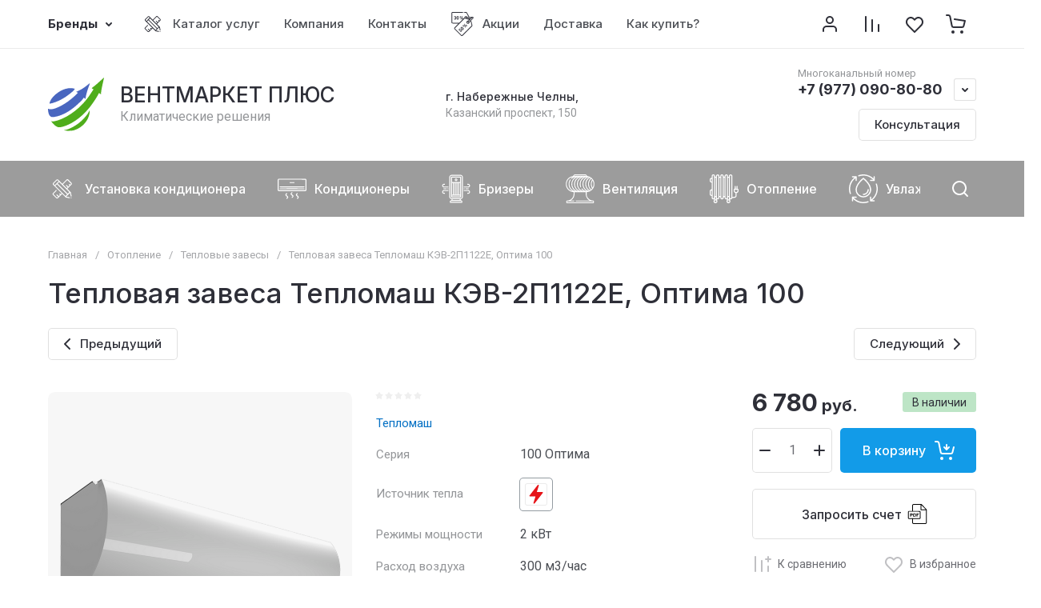

--- FILE ---
content_type: text/html; charset=utf-8
request_url: https://xn--16-6kchpb8aoi6atf.xn--p1ai/magazin/product/teplovaya-zavesa-teplomash-kev-2p1122e-optima-100
body_size: 144274
content:
<!doctype html>
<html lang="ru">
<head>
<meta charset="utf-8">
<meta name="robots" content="all">
<link rel="preload" href="/g/libs/jquery/2.2.4/jquery-2.2.4.min.js" as="script">
<title>Тепловая завеса Тепломаш КЭВ-2П1122Е, Оптима 100 — в интернет-магазине ВЕНТМАРКЕТ ПЛЮС</title>
<meta name="description" content="✮ В наличии Тепловая завеса Тепломаш КЭВ-2П1122Е, Оптима 100. Быстрее заказать по телефону ☎️ +7 (977) 090-80-80 или в интернет-магазине ВЕНТМАРКЕТ ПЛЮС в Набережных Челнах.">
<meta name="keywords" content="купить Тепловая завеса Тепломаш КЭВ-2П1122Е, Оптима 100 в Набережных Челнах">
<meta name="SKYPE_TOOLBAR" content="SKYPE_TOOLBAR_PARSER_COMPATIBLE">
<meta name="viewport" content="width=device-width, initial-scale=1.0, maximum-scale=1.0, user-scalable=no">
<meta name="format-detection" content="telephone=no">
<meta http-equiv="x-rim-auto-match" content="none">






			<link rel="preload" as="image" href="/thumb/2/lg0dRnGspRtEO792IVfwSQ/750r750/d/optima-100.png" />

		<meta name="yandex-verification" content="4aa7e3d4337438c6" />

            <!-- 46b9544ffa2e5e73c3c971fe2ede35a5 -->
            <script src='/shared/s3/js/lang/ru.js'></script>
            <script src='/shared/s3/js/common.min.js'></script>
        <link rel='stylesheet' type='text/css' href='/shared/s3/css/calendar.css' /><link rel="icon" href="/favicon.svg" type="image/svg+xml">

<!--s3_require-->
<link rel="stylesheet" href="/g/basestyle/1.0.1/user/user.css" type="text/css"/>
<link rel="stylesheet" href="/g/basestyle/1.0.1/user/user.blue.css" type="text/css"/>
<script type="text/javascript" src="/g/basestyle/1.0.1/user/user.js" async></script>
<script type="text/javascript" src="/g/libs/jquery/2.2.4/jquery-2.2.4.min.js"></script>
<!--/s3_require-->

<!--s3_goal-->
<script src="/g/s3/goal/1.0.0/s3.goal.js"></script>
<script>new s3.Goal({map:[], goals: [], ecommerce:[{"ecommerce":{"detail":{"products":[{"id":"1316809709","name":"Тепловая завеса Тепломаш КЭВ-2П1122Е, Оптима 100","price":6780,"brand":"Тепломаш","category":"Тепловые завесы"}]}}}]});</script>
<!--/s3_goal-->

<link rel="preload" href="/g/shop2v2/default/js/shop2v2-plugins.js" as="script">
<link rel="preload" href="/g/shop2v2/default/js/shop2.2.min.js" as="script">





	
	<script type="text/javascript" src="/g/shop2v2/default/js/shop2v2-plugins.js"></script>

	<script type="text/javascript" src="/g/shop2v2/default/js/shop2.2.min.js"></script>


	<script src="/g/templates/shop2/2.130.2/default-3/js/paginationscroll.js"></script>

<script type="text/javascript">shop2.init({"productRefs": {"1100513509":{"tip_oborudovania":{"155655109":["1316809709"]},"montaz_zavesy":{"162632109":["1316809709"]},"seria_392":{"155752109":["1316809709"]},"test":{"132317508":["1316809709"]},"istocnik_tepla":{"120469506":["1316809709"]},"elektropitanie":{"121888106":["1316809709"]},"rezimy_mosnosti_395":{"2 \u043a\u0412\u0442":["1316809709"]},"rashod_vozduha":{"126887108":["1316809709"]},"skorost_vozduha_na_vyhode":{"155768309":["1316809709"]},"effektivnost_strui":{"121887306":["1316809709"]},"vysota_proema":{"159790509":["1316809709"]},"podogrev_vozduha":{"126887308":["1316809709"]},"gabaritnye_razmery_shvhg_mm":{"126640708":["1316809709"]},"dlina_zavesy":{"159311309":["1316809709"]},"ves_30":{"131021908":["1316809709"]},"potreblaemaa_mosnost_dvigatela":{"35 \u0412\u0442":["1316809709"]},"uroven_suma":{"121887706":["1316809709"]},"srok_sluzby":{"159692309":["1316809709"]},"kolicestvo_zaves_podklucaemyh_k_":{"1 \u0448\u0442.":["1316809709"]},"instrukcia_po_ekspluatacii":{"35391908":["1316809709"]},"opt":{"c9bd3ba2c77d2c85b592c413349cc9db":["1316809709"]},"dostavka":{"025075236655c37664163f20f907a2ad":["1316809709"]}}},"apiHash": {"getPromoProducts":"681b6379dfffa094c12d5f3470e1f381","getSearchMatches":"21200aa5efd6e48c29f08b44fa8b0c8e","getFolderCustomFields":"a6330f9ce122982d9997fe5e3dfa6a66","getProductListItem":"6ae1fb09b428c808aeab93be4c2e4670","cartAddItem":"49119a752f44cd451c81e54b7677868d","cartRemoveItem":"8d05348ca6616bd1b02e340add047e81","cartUpdate":"7cdfbc00780344c5a44f73cc346307ae","cartRemoveCoupon":"334f09b8a9d8cdcc4440565d1a7b8221","cartAddCoupon":"04c06bdd478ed5f5513c31ecaaef3bfe","deliveryCalc":"9a15eb1cd72b1aba033886242fc67b0d","printOrder":"08bcdb941a8cd8115f2263ef41909723","cancelOrder":"5abf9768926e32a8f33349fcadbb41d1","cancelOrderNotify":"21a24fe97862088bb8e64d751c18a810","repeatOrder":"f41e26db0a9df44cbadb428f8585913a","paymentMethods":"443ce23df162474dd3e3dd6ae436d1b6","compare":"4075f9581741e661663e75e7b136fb31"},"hash": null,"verId": 3466650,"mode": "product","step": "","uri": "/magazin","IMAGES_DIR": "/d/","my": {"gr_orders_shop2_btn":true,"show_product_unit":true,"gr_promo_actions":true,"gr_show_price_in_pricelist":true,"gr_selected_theme":2,"gr_schema_org":true,"gr_thumbs_height":"600","gr_thumbs_width":"600","gr_info_form":true,"gr_cart_question":true,"gr_compare_icons":true,"gr_favorite":true,"gr_collections_lazy":true,"gr_main_blocks_lazy":true,"gr_product_share_lazy":true,"gr_main_blocks_ajax":false,"gr_popup_compare":true,"gr_responsive_tabs_2":true,"gr_select_wrapper":true,"new_alias":"\u041d\u043e\u0432\u0438\u043d\u043a\u0430","special_alias":"\u0410\u043a\u0446\u0438\u044f","buy_alias":"\u0412 \u043a\u043e\u0440\u0437\u0438\u043d\u0443","buy_mod":true,"buy_kind":true,"on_shop2_btn":true,"show_sections":true,"lazy_load_subpages":true,"gr_amount_flag":true,"gr_collections_one_click":true,"gr_collections_columns_class":true,"gr_collections_params":false,"gr_collections_compare":true,"gr_collections_amount":true,"gr_collections_vendor":true,"gr_product_list_titles":true,"gr_product_list_title":true,"gr_product_list_price":true,"gr_product_list_amount":true,"gr_images_size":true,"gr_images_view":true,"gr_images_lazy_load":true,"gr_sliders_autoplay":true,"gr_one_click_btn":"\u0417\u0430\u043f\u0440\u043e\u0441\u0438\u0442\u044c \u0441\u0447\u0435\u0442","gr_amount_min_top":true,"gr_options_more_btn":"\u041f\u0430\u0440\u0430\u043c\u0435\u0442\u0440\u044b","gr_product_print":true,"gr_product_options_more_btn":"\u0412\u0441\u0435 \u043f\u0430\u0440\u0430\u043c\u0435\u0442\u0440\u044b","gr_product_nav_prev":"\u041f\u0440\u0435\u0434\u044b\u0434\u0443\u0449\u0438\u0439","gr_product_nav_next":"\u0421\u043b\u0435\u0434\u0443\u044e\u0449\u0438\u0439","gr_product_quick_view":true,"gr_product_columns_class":true,"gr_product_item_wrap":true,"gr_product_list_main":true,"gr_thumbs_vendor":true,"gr_thumbs_one_click":true,"gr_cart_info_in_total":true,"gr_cart_preview_icons":true,"gr_cart_titles":true,"gr_cart_show_discount_sum":true,"gr_cart_show_discounts_applied":true,"gr_cart_auth_remodal":true,"gr_cart_coupon_remodal":false,"gr_cart_coupon_placeholder":"\u0412\u0432\u0435\u0434\u0438\u0442\u0435 \u043f\u0440\u043e\u043c\u043e\u043a\u043e\u0434","gr_coupon_popup_btn":"\u041f\u0440\u0438\u043c\u0435\u043d\u0438\u0442\u044c \u043a\u0443\u043f\u043e\u043d","gr_cart_options_more_btn":"\u041f\u0430\u0440\u0430\u043c\u0435\u0442\u0440\u044b","gr_cart_registration_title":"\u041a\u0443\u043f\u0438\u0442\u044c \u0431\u0435\u0437 \u0440\u0435\u0433\u0438\u0441\u0442\u0440\u0430\u0446\u0438\u0438","gr_filter_remodal_btn":"\u0424\u0438\u043b\u044c\u0442\u0440","gr_filter_max_count":5,"gr_filter_remodal":true,"gr_filter_unwrap_sorting":true,"gr_filter_go_result":true,"gr_filter_color_btn":true,"gr_filter_placeholders":true,"gr_filter_range_slider":false,"gr_login_form_placeholder":true,"gr_search_placeholder":"\u041d\u0430\u0439\u0442\u0438 \u0442\u043e\u0432\u0430\u0440","gr_search_form_title":"\u041f\u043e\u0434\u0431\u043e\u0440 \u043f\u043e \u043f\u0430\u0440\u0430\u043c\u0435\u0442\u0440\u0430\u043c","gr_search_form_range_slider":false,"gr_sorting_popup":true,"gr_sorting_title":"\u0421\u043e\u0440\u0442\u0438\u0440\u043e\u0432\u0430\u0442\u044c","gr_sorting_default":"\u041f\u043e \u0443\u043c\u043e\u043b\u0447\u0430\u043d\u0438\u044e","gr_sorting_item_default":"\u041f\u043e \u0443\u043c\u043e\u043b\u0447\u0430\u043d\u0438\u044e","gr_sorting_by_price_desc":"\u0426\u0435\u043d\u0430 - \u0443\u0431\u044b\u0432\u0430\u043d\u0438\u0435","gr_sorting_by_price_asc":"\u0426\u0435\u043d\u0430 - \u0432\u043e\u0437\u0440\u0430\u0441\u0442\u0430\u043d\u0438\u0435","gr_sorting_by_name_desc":"\u041d\u0430\u0437\u0432\u0430\u043d\u0438\u0435 - \u042f-\u0410","gr_sorting_by_name_asc":"\u041d\u0430\u0437\u0432\u0430\u043d\u0438\u0435 - \u0410-\u042f","gr_compare_head_assets_version":"global:shop2.2.130-8-compare-head-custom-assets.tpl","gr_compare_body_assets_version":"global:shop2.2.130-8-compare-body-custom-assets.tpl","params":"\u0425\u0430\u0440\u0430\u043a\u0442\u0435\u0440\u0438\u0441\u0442\u0438\u043a\u0438","show_rating_sort":true,"gr_pagelist_more_btn":"\u0421\u043b\u0435\u0434\u0443\u044e\u0449\u0430\u044f \u0441\u0442\u0440\u0430\u043d\u0438\u0446\u0430","ya_pay_widget_theme":"BnplPreview","gr_deligate_additional_styles":true},"shop2_cart_order_payments": 3,"cf_margin_price_enabled": 0,"buy_one_click_api_url": "/-/x-api/v1/public/?method=form/postform&param[form_id]=10180905&param[tpl]=global:shop2.form.minimal.tpl&param[hide_title]=0&param[placeholdered_fields]=0","maps_yandex_key":"","maps_google_key":""});shop2.facets.enabled = true;shop2.delivery.deligate = true;</script>			<link rel="stylesheet" href="/g/shop2v2/default/css/yandexpay/buy-one-click-yapay.scss.css">
		
											<script>
			const initYaPay = function() {
				shop2YaPay.init({
					merchantId: "a352b94e-5003-4cd6-a040-7dc50c90a369",
					pluginUrl: "//pay.yandex.ru/sdk/v1/pay.js",
					buttonSelector: ".ya-pay-button-default",
					widgetSelector: ".ya-pay-widget",
					totalAmount: "6780",
					apiUrl: "/-/x-api/v1/public/?method=order/payYandexPay&param[order_id]=0",
					buttonTheme: "Black", // тема кнопки: Black, White, WhiteOutlined
					widgetTheme: "BnplPreview", // вариант виджета: Ultimate, Simple, BnplPreview, Info
					widgetVariant: "Light", // тема виджета: Light, Dark
					borderRadius: 8, // закругление
					padding: "Default", // padding: Default, None
					hideWidgetHeader: false, // спрятать шапку
					widgetSize: "Medium", // размер виджета: Small, Medium
					availablePaymentMethods: ["CARD", "SPLIT"], // варианты оплаты
					withOutline: false, // обводка
					widgetBackgroundType: "Default", // фон виджета: Default, Saturated, Transparent
				});
			}
			
			const scriptUrl = "/g/shop2v2/default/js/shop2-ya-pay.js?v=" + new Date().getTime();

		    const script = document.createElement('script');
		    script.src = scriptUrl;
		    script.onload = initYaPay;
		    script.async = true;
		    document.head.appendChild(script);
		</script>
			

<style>
	.gr_hide_onload * {transition: none !important;}
	.gr_hide_onload .folders-popup-wrapper,.gr_hide_onload  .top-search-popup-wrapper, .gr_hide_onload .burger-search, .gr_hide_onload .burger-block{display: none;}
	.gr_hide_onload .site-top-slider {margin-bottom: 35px;}
	.gr-btn-1,.gr-btn-2,.gr-btn-3,.gr-btn-4,.inner-folders li a, .site-folders-in-block__items.text_folders .site-folders-in-block__item a{position:relative;z-index:1;display:inline-flex;align-items:center;justify-content:center;height:auto;min-height:auto;padding:0;border:none;outline:0;cursor:pointer;text-align:center;text-decoration:none;-moz-appearance:none;-webkit-appearance:none;background-clip:border-box}
	h1{font-weight:var(--font2_500);font-style:normal;line-height:1.1}h1{font-size:35px;margin:0 0 25px}@media (max-width:1260px){h1{font-size:28px;margin:0 0 20px}}@media (max-width:767px){h1{font-size:22px;margin:0 0 12px}}
	.site-path{display:flex;flex-wrap:wrap;align-items:baseline;font-size:13px;line-height:1.3;margin-bottom:20px}.site-path a{text-decoration:none;transition:all .18s linear;border-bottom:1px solid transparent}.site-path__separator{padding:0 10px}
	.inner-folders{padding:0 0 40px}@media (max-width:1023px){.inner-folders{padding:0 0 30px}}@media (max-width:767px){.inner-folders{padding:0 0 20px;margin:0 -16px}}@media (max-width:639px){.inner-folders{margin:0 -16px}}.inner-folders__list{display:flex;flex-wrap:wrap;margin:0 0 -10px}@media (max-width:767px){.inner-folders__list{flex-wrap:nowrap;white-space:nowrap;overflow:auto;overflow-y:hidden}}.inner-folders li{margin:0 10px 10px 0}@media (max-width:767px){.inner-folders li:first-child{padding-left:20px}}@media (max-width:639px){.inner-folders li:first-child{padding-left:16px}}@media (max-width:767px){.inner-folders li:last-child{padding-right:20px}}@media (max-width:639px){.inner-folders li:last-child{padding-right:16px}}.inner-folders li a{font-size:15px;line-height:1.2;padding:11px 16px}
	.gr_lazy_load_block > * {display: none !important;}
	.gr_lazy_load_block.main-blocks__item{min-height: 700px;}
.gr_lazy_load_block.kinds-block{min-height: 700px;}
	.gr_lazy_load_block.site-gallery-block{min-height:500px}.gr_lazy_load_block.site-actions{min-height:778px}.gr_lazy_load_block.site-actions-2{min-height:702px}.gr_lazy_load_block.site-actions-2{min-height:731px}.gr_lazy_load_block.site-sale{min-height:622px}.gr_lazy_load_block.site-brands{min-height:415px}.gr_lazy_load_block.site-advantages{min-height:533px}.gr_lazy_load_block.site-guarantee{min-height:292px}.gr_lazy_load_block.site-reviews{min-height:639px}.gr_lazy_load_block.site-reviews-2{min-height:508px}.gr_lazy_load_block.form-block{min-height:358px}.gr_lazy_load_block.form-block-2{min-height:240px}.gr_lazy_load_block.site-articles{min-height:605px}@media all and (max-width:1260px){.gr_lazy_load_block.site-gallery-block{min-height:480px}.gr_lazy_load_block.main-blocks__item{min-height: 670px;}.gr_lazy_load_block.kinds-block{min-height: 670px;}.gr_lazy_load_block.site-actions{min-height:744px}.gr_lazy_load_block.site-actions-2{min-height:584px}.gr_lazy_load_block.site-sale{min-height:520px}.gr_lazy_load_block.site-brands{min-height:388px}.gr_lazy_load_block.site-advantages{min-height:479px}.gr_lazy_load_block.site-guarantee{min-height:348px}.gr_lazy_load_block.site-reviews{min-height:578px}.gr_lazy_load_block.site-reviews-2{min-height:485px}.gr_lazy_load_block.form-block{min-height:273px}.gr_lazy_load_block.form-block-2{min-height:220px}.gr_lazy_load_block.site-articles{min-height:471px}}@media all and (max-width:1023px){.gr_lazy_load_block.main-blocks__item{min-height: 700px;}.gr_lazy_load_block.kinds-block{min-height: 700px;}.gr_lazy_load_block.site-actions{min-height:1303px}.gr_lazy_load_block.site-actions-2{min-height:575px}.gr_lazy_load_block.site-sale{min-height:464px}.gr_lazy_load_block.site-brands{min-height:356px}.gr_lazy_load_block.site-advantages{min-height:764px}.gr_lazy_load_block.site-guarantee{min-height:355px}.gr_lazy_load_block.site-reviews{min-height:498px}.gr_lazy_load_block.site-reviews-2{min-height:429px}.gr_lazy_load_block.form-block{min-height:349px}.gr_lazy_load_block.form-block-2{min-height:220px}.gr_lazy_load_block.site-articles{min-height:463px}}@media all and (max-width:767px){.gr_lazy_load_block.site-gallery-block{min-height:490px}.gr_lazy_load_block.main-blocks__item{min-height: 560px;}.gr_lazy_load_block.kinds-block{min-height: 560px;}.gr_lazy_load_block.site-actions{min-height:476px}.gr_lazy_load_block.site-actions-2{min-height:573px}.gr_lazy_load_block.site-sale{min-height:642px}.gr_lazy_load_block.site-brands{min-height:308px}.gr_lazy_load_block.site-advantages{min-height:1261px}.gr_lazy_load_block.site-guarantee{min-height:419px}.gr_lazy_load_block.site-reviews{min-height:558px}.gr_lazy_load_block.site-reviews-2{min-height:743px}.gr_lazy_load_block.form-block{min-height:338px}.gr_lazy_load_block.form-block-2{min-height:258px}.gr_lazy_load_block.site-articles{min-height:497px}}
	@media (max-width:767px){.contacts-popup .site-top-slider__btn .contacts-callback-btn__link,.gr-buttons__item-list a.small,.gr-buttons__item-list button.small,.site-folders-in-block__items.text_folders .site-folders-in-block__item a,.gr-small-btn-mobile,.site-reviews-2__btn a.site_reviews_2_btn,.site-sale__btn a,.site-top-slider__btn .contacts-popup .contacts-callback-btn__link,.site-top-slider__btn .form-block-2__btn,.site-top-slider__btn .gr-btn-1{font-size:14px;line-height:1.2;padding:11px 16px}}.tns-nav{margin:20px 0 0;outline:0;font-size:0;text-align:center}.tns-nav button{margin:0 5px;min-height:8px;height:8px;width:8px;font-size:0;padding:0;opacity:1;visibility:visible;border:none}
	.tns-outer{padding:0!important}.tns-outer [hidden]{display:none!important}.tns-outer [aria-controls],.tns-outer [data-action]{cursor:pointer}.tns-slider>.tns-item{-webkit-box-sizing:border-box;-moz-box-sizing:border-box;box-sizing:border-box}.tns-horizontal.tns-subpixel{white-space:nowrap}.tns-horizontal.tns-subpixel>.tns-item{display:inline-block;vertical-align:top;white-space:normal}.tns-horizontal.tns-no-subpixel:after{content:'';display:table;clear:both}.tns-horizontal.tns-no-subpixel>.tns-item{float:left}.tns-horizontal.tns-carousel.tns-no-subpixel>.tns-item{margin-right:-100%}.tns-no-calc{position:relative;left:0}.tns-gallery{position:relative;left:0;min-height:1px}.tns-gallery>.tns-item{position:absolute;left:-100%}.tns-gallery>.tns-slide-active{position:relative;left:auto!important}.tns-autowidth{display:inline-block}.tns-lazy-img{opacity:.6}.tns-lazy-img.tns-complete{opacity:1}.tns-ovh{overflow:hidden}.tns-visually-hidden{position:absolute;left:-10000em}.tns-transparent{opacity:0;visibility:hidden}.tns-fadeIn{opacity:1;z-index:0}.tns-fadeOut,.tns-normal{opacity:0;z-index:-1}.tns-vpfix{white-space:nowrap}.tns-vpfix>div,.tns-vpfix>li{display:inline-block}.tns-t-subp2{margin:0 auto;width:310px;position:relative;height:10px;overflow:hidden}.tns-t-ct{width:2333.3333333%;width:-webkit-calc(100% * 70 / 3);width:-moz-calc(100% * 70 / 3);width:calc(100% * 70 / 3);position:absolute;right:0}.tns-t-ct:after{content:'';display:table;clear:both}.tns-t-ct>div{width:1.4285714%;width:-webkit-calc(100% / 70);width:-moz-calc(100% / 70);width:calc(100% / 70);height:10px;float:left}.remodal,[data-remodal-id]{display:none}.remodal-overlay{display:none}html{font-family:sans-serif;-ms-text-size-adjust:100%;-webkit-text-size-adjust:100%;overflow-y:scroll}body{margin:0}.hide{display:none !important}.overflowHidden{overflow:hidden}ins{text-decoration:none}.menu-default,.menu-default li,.menu-default ul{padding:0;margin:0;list-style:none}.table-wrapper,img,object,object embed,textarea{max-width:100%}.table-wrapper{overflow:auto}img{height:auto}table img{max-width:none}*{box-sizing:border-box;-webkit-locale:auto;-webkit-tap-highlight-color:transparent}a{text-decoration:underline}body,html{height:100%;min-width:320px;-ms-text-size-adjust:100%;-webkit-text-size-adjust:100%}html{font-size:16px}body{position:relative;min-width:320px;text-align:left;font-family:var(--font1);line-height:1.5}.tns-lazy-img{opacity:1}.tns-slider{margin-left:auto;margin-right:auto}.gr-svg-icon{width:30px;height:30px}.gr-svg-icon.gr_big_icon,.gr-svg-icon.gr_small_icon{display:none}.gr-svg-icon.gr_small_icon{width:20px;height:20px}.gr-svg-icon.gr_big_icon{width:40px;height:40px}.block_padding{padding:0 100px}@media (max-width:1890px){.block_padding{padding:0 75px}}@media (max-width:1380px){.block_padding{padding:0 60px}}@media (max-width:1260px){.block_padding{padding:0 30px}}@media (max-width:767px){.block_padding{padding:0 16px}}.block_width{margin:0 auto;max-width:1300px}.dynamic_width .block_width{max-width:1920px}.block_absolute{position:absolute;top:0;left:0;right:0;bottom:0}.block_no_events,.pointer_events_none{pointer-events:none}.block_cover{background-size:cover;background-position:50%;background-repeat:no-repeat}.block_contain{background-size:contain;background-position:50%;background-repeat:no-repeat}.block_hide{display:none!important}.block_show{display:block!important}.hideOverflow{white-space:nowrap;overflow:hidden}.site__background{position:fixed;top:0;left:0;right:0;bottom:0;z-index:-1;background-size:cover;background-repeat:no-repeat;background-position:50% 0}@media (max-width:1500px){.site__background{display:none}}.site__wrapper{min-height:100%;margin:auto;display:flex;flex-direction:column}.site__wrapper.site_max_width{margin:0 auto;max-width:1490px}.site-container{flex:1 0 auto}.site-main__inner{padding:40px 0}@media (max-width:1260px){.site-main__inner{padding:30px 0}}@media (max-width:767px){.site-main__inner{padding:20px 0}}.site-footer{flex:none}.site_max_width .site-header .site-fixed-top-wrapper .site-header-top-wrapper{max-width:1490px}.site-header.header_dynamic_width .block_width{max-width:1920px}.site-header .site-fixed-top-wrapper{min-height:60px}.site-header .site-fixed-top-wrapper .site-header-top-wrapper{width:100%;}.site-header .site-header-top{position:relative}@media (max-width:767px){.site-header .site-header-top.block_padding{padding:0 16px}}.site-header .site-header-top__body{display:flex;align-items:center;min-height:60px}.site-header .site-header-top__left{display:flex;align-items:center;font-size:0;width:calc(100% - 450px)}.site-header .site-header-top__right{margin-left:auto;width:450px}@media (max-width:1260px){.site-header .site-header-top__right{width:auto}}.site-header .site-header-top-brands{display:none;}@media (max-width:1260px){.site-header .site-header-top-brands{display:none!important}}.site-header .site-header-bottom__body{padding:30px 0;display:flex;align-items:center}@media (max-width:767px){.site-header .site-header-bottom__body{padding:14px 0}}.site-header .site-header-bottom__body.logo_center .site-header-bottom__center{order:-1;text-align:left}.site-header .site-header-bottom__body.logo_center .site-header-bottom__left{justify-content:center;width:30%;}@media all and (max-width: 1260px){.site-header .site-header-bottom__body.logo_center .site-header-bottom__left{width:100%;}}.site-header .site-header-bottom__body.logo_center .site-info.logo_top{text-align:center;align-items:center}.site-header .site-header-bottom__left{width:35%;display:flex;align-items:center}@media (max-width:1260px){.site-header .site-header-bottom__left{width:100%;justify-content:center}}.site-header .site-header-bottom__center{width:30%;text-align:center}.site-header .site-header-bottom__body.logo_center .site-header-bottom__center{width:35%;}@media (max-width:1260px){.site-header .site-header-bottom__center{display:none}}.site-header .site-header-bottom__right{margin:-10px 0;width:35%;display:flex;flex-wrap:wrap;align-items:center;justify-content:flex-end}@media (max-width:1260px){.site-header .site-header-bottom__right{display:none}}.site-header .header-brands-btn,.site-header .header-catalog-btn{position:relative;padding-right:24px;cursor:pointer;font-size:15px;line-height:60px;font-family:var(--font2);font-weight:var(--font2_700);margin-right:30px}@media (max-width:1260px){.site-header .header-brands-btn,.site-header .header-catalog-btn{display:none}}.site-header .header-brands-btn.opened i,.site-header .header-catalog-btn.opened i{transform:translateY(-50%) rotate(-180deg)}.site-header .header-brands-btn i,.site-header .header-catalog-btn i{position:absolute;top:50%;right:0;line-height:1;transform:translateY(-50%)}.site-header .header-brands-btn svg,.site-header .header-catalog-btn svg{width:20px;height:20px}.site-header .header-burger-btn-mobile,.site-header .header-catalog-btn-mobile,.site-header .header-contacts-btn-mobile,.site-header .header-search-btn-mobile{position:relative;display:none;width:48px;height:48px;cursor:pointer}.site-header .header-burger-btn-mobile,.site-header .header-search-btn-mobile{margin-right:20px}@media (max-width:1260px){.site-header .header-burger-btn-mobile,.site-header .header-search-btn-mobile{display:block}}@media (max-width:767px){.site-header .header-burger-btn-mobile,.site-header .header-search-btn-mobile{display:none}}.site-header .header-catalog-btn-mobile{margin-right:10px}@media (max-width:767px){.site-header .header-catalog-btn-mobile{display:block}}@media (max-width:1260px){.site-header .header-contacts-btn-mobile{display:block}}.site-header .menu-top-wrapper li *{white-space:normal}.site-header .menu-top{position:relative;z-index:2}@media (max-width:1260px){.site-header .menu-top{display:none}}.site-header .menu-top .menu-back,.site-header .menu-top .menu-parent{display:none}.site-header .menu-top>li{position:relative;vertical-align:top;display:inline-block}.site-header .menu-top>li:first-child{margin-left:-15px}.site-header .menu-top>li>a{position:relative;display:flex;align-items:center;padding:0 15px;font-size:15px;line-height:60px;text-decoration:none;font-family:var(--font2);font-weight:var(--font2_500)}.site-header .menu-top>li>a ins{line-height:1;margin-right:10px;width:30px;height:30px;display:flex;align-items:center;justify-content:center}.site-header .menu-top>li>a ins img,.site-header .menu-top>li>a ins svg{max-width:30px;max-height:30px}.site-header .menu-top>li>a i{display:none}.site-header .menu-top>li ul{position:absolute;z-index:1;left:-15px;top:100%;width:320px;display:none;padding:15px 0}.site-header .header-modules{display:flex;align-items:center;justify-content:flex-end}@media (max-width:1260px){.site-header .header-modules__item.cabinet_item{display:none}}.site-header .header-modules__item.gr-cart-popup-btn.pointer_events_none .gr-cart-total-amount,.site-header .header-modules__item.gr-cart-popup-btn.pointer_events_none .gr-cart-total-sum{display:none}.site-header .header-modules__item a{position:relative;font-size:0;display:flex;align-items:center;text-decoration:none}.site-header .header-modules__item a i{width:48px;height:48px;display: flex;}.site-header .header-modules__item a i svg{margin: auto;}.site-header .header-modules__item .favorite-block.is-null{pointer-events:none}.site-header .header-modules__item .favorite-block.is-null .favorite-count{display:none}.site-header .header-modules__item .gr-cart-preview-link:not(.active){pointer-events:none}.site-header .header-modules__item .gr-cart-preview-link:not(.active) .gr-cart-total-amount,.site-header .header-modules__item .gr-cart-preview-link:not(.active) .gr-cart-total-sum{display:none}.site-header .header-modules__item .gr-compare-btn:not(.active){pointer-events:none}.site-header .header-modules__item .gr-compare-btn:not(.active) .gr-compare-btn-amount{display:none}.site-header .header-modules__item .gr-cart-preview-body{position:relative;display:flex;align-items:center;width:100%}.site-header .header-modules__item .gr-cart-preview-body i{order:-1}.site-header .header-modules__item .gr-cart-preview-body .gr-cart-total-amount{margin-left:4px;height:24px;padding:0 5px;min-width:24px;border-radius:50px;text-align:center;font-size:13px;line-height:24px;font-family:var(--font2);font-weight:var(--font2_500)}@media (max-width:1260px){.site-header .header-modules__item .gr-cart-preview-body .gr-cart-total-amount{position:absolute;right:5px;top:6px;height:18px;min-width:18px;font-size:11px;line-height:18px}}.site-header .header-modules__item .gr-cart-preview-body .gr-cart-total-sum{margin-left:10px;font-size:16px;line-height:1.125;font-family:var(--font2);font-weight:var(--font2_700)}@media (max-width:1260px){.site-header .header-modules__item .gr-cart-preview-body .gr-cart-total-sum{display:none}}.site-header .header-modules__item .gr-cart-preview-body .gr-cart-total-sum span{font-size:12px;line-height:1.16}.site-header .header-modules__item .gr-compare-btn-amount{order:2;margin-left:4px;height:24px;padding:0 5px;min-width:24px;border-radius:50px;text-align:center;font-size:13px;line-height:24px;font-family:var(--font2);font-weight:var(--font2_500)}@media (max-width:1260px){.site-header .header-modules__item .gr-compare-btn-amount{position:absolute;right:5px;top:6px;margin:0;height:18px;min-width:18px;font-size:11px;line-height:18px}}.site-header .header-modules__item .favorite-count{order:2;margin-left:4px;height:24px;padding:0 5px;min-width:24px;border-radius:50px;text-align:center;font-size:13px;line-height:24px;font-family:var(--font2);font-weight:var(--font2_500)}@media (max-width:1260px){.site-header .header-modules__item .favorite-count{position:absolute;right:5px;top:6px;height:18px;min-width:18px;font-size:11px;line-height:18px}}.site-header .site-info{display:inline-flex;align-items:center;}.site-header .site-info.logo_top{flex-direction:column;align-items:flex-start}@media (max-width:1260px){.site-header .site-info.logo_top{align-items:center}}.site-header .site-info.logo_top .site-info__logo{margin:0}.site-header .site-info.logo_top .site-info__logo+.site-info__body{margin:10px 0 0}@media (max-width:767px){.site-header .site-info.logo_top .site-info__logo+.site-info__body{margin:5px 0 0}}@media (max-width:1260px){.site-header .site-info.logo_top .site-info__body{text-align:center}}.site-header .site-info__logo{font-size:0;margin-right:20px;flex:0 0 auto;max-width:200px;}@media (max-width:767px){.site-header .site-info__logo{margin-right:10px}}.site-header .site-info__logo a{text-decoration:none}.site-header .site-info__logo img{object-fit:cover; margin:5px 0;width:auto;height:auto}.site-header .site-info.logo_top .site-info__logo, .site-header .site-info.logo_top .site-info__logo img{margin: 0;}.site-header .site-info.logo_top .site-info__logo{max-width: 100%;}.site-header .site-info__body{flex:1 1 auto}.site-header .site-info__name{font-size:26px;line-height:1.1;font-family:var(--font2);font-weight:var(--font2_500)}@media (max-width:767px){.site-header .site-info__name{font-size:22px}}.site-header .site-info__name+.site-info__desc{margin-top:4px}@media (max-width:767px){.site-header .site-info__name+.site-info__desc{margin-top:2px}}.site-header .site-info__name a{text-decoration:none}.site-header .site-info__desc{font-size:16px;line-height:1.16}@media (max-width:767px){.site-header .site-info__desc{font-size:14px}}.site-header .site-address{text-align:left;vertical-align:top;display:inline-block}.site-header .site-address__title{font-family:var(--font2);font-weight:var(--font2_500);font-size:14px;line-height:1.15}.site-header .site-address__title+.site-address__body{margin-top:5px}.site-header .site-address__body{font-size:14px;line-height:1.1}.site-header .header-contacts{position:relative;margin-top:5px;margin-bottom:5px}.site-header .header-contacts.has_popup_btn{padding-right:42px}.site-header .header-contacts__text-btn{cursor:pointer}.site-header .header-contacts__text-btn span{display:inline-block;vertical-align:top;line-height:28px}.site-header .header-contacts__icon{position:absolute;right:0;bottom:0;width:28px;height:28px;cursor:pointer;align-items:center;display:inline-flex}.site-header .header-contacts__icon svg{width:20px;height:20px;margin:auto}.site-header .header-contacts__item{max-width:300px;display:flex;align-items:flex-end}.site-header .header-contacts__item.has_only_note .header-contacts__item-left{margin-bottom:0}.site-header .header-contacts__item.has_only_note .header-contacts__item-right{min-height:28px;display:flex;align-items:center}.site-header .header-contacts__item-left{flex:0 0 auto;display:flex;align-items:center;margin-right:10px;}.site-header .header-contacts__item-right{flex:0 1 auto}.site-header .header-contacts__link{text-decoration:none;font-size:0;margin:0 2px}.site-header .header-contacts__link:first-child{margin-left:0}.site-header .header-contacts__link img,.site-header .header-contacts__link svg{max-width:28px;max-height:28px}.site-header .header-contacts__note{font-size:13px;line-height:1.1;max-width:180px}.site-header .header-contacts__note+.header-contacts__number{margin-top:4px}.site-header .header-contacts__number{font-size:18px;line-height:1;font-family:var(--font2);font-weight:var(--font2_700);margin-bottom:5px}.site-header .header-contacts__number a{text-decoration:none}.site-header .header-callback-btn{max-width:200px;margin:5px 0 5px 20px}@media (max-width:1260px){.site-header .site-header-folders{display:none}}.site-header .site-header-folders__body{display:flex;align-items:center}.site-header .site-header-folders__body.opened_search .top-folders-wrapper{width:calc(100% - 350px)}.site-header .site-header-folders__body.hide_search .top-folders-wrapper{width:100%}.site-header .top-folders-wrapper{font-size:0;width:calc(100% - 70px)}.site-header .top-folders-wrapper li *{white-space:normal}.site-header .top-folders{position:relative;z-index:4}.site-header .top-folders .folder-back,.site-header .top-folders .folder-parent{display:none}.site-header .top-folders>li{position:relative;vertical-align:top;display:inline-block}.site-header .top-folders>li:first-child{margin-left:-20px}.site-header .top-folders>li>a{position:relative;display:flex;align-items:center;padding:0 20px;font-size:16px;line-height:70px;text-decoration:none;font-family:var(--font2);font-weight:var(--font2_700)}.site-header .top-folders>li>a ins{line-height:1;margin-right:10px;width:30px;height:30px;display:flex;align-items:center;justify-content:center}.site-header .top-folders>li>a ins img,.site-header .top-folders>li>a ins svg{max-width:30px;max-height:30px}.site-header .top-folders>li>a i{display:none}.site-header .top-folders>li ul{display:none;}.site-header .top-folders>li.row-menu-btn{position:relative}.site-header .top-folders>li.row-menu-btn .row-menu-container{position:absolute;top:100%;left:0}.site-header .top-folders>li.row-menu-btn .row-menu-container.right_level,.site-header .top-folders>li.row-menu-btn .row-menu-container.row-right-level{left:auto;right:0}.site-header .top-search-btn{position:relative;cursor:pointer;width:320px;height:50px;margin-left:auto;font-size:16px;line-height:1.16;padding:16px 60px 16px 70px}.site-header .top-search-btn.search_in_btn{width:50px;padding:0;font-size:0;}.site-header .top-search-btn.search_in_btn i{top:50%;left:50%;margin:-15px 0 0 -15px}.site-header .top-search-btn i{position:absolute;top:10px;left:20px;width:30px;height:30px;font-size:0;line-height:1}@media (max-width:1260px){.site-header .site-header-brands{display:none}}.site-header .top-brands{position:relative;display:flex;flex-wrap:warp;justify-content:space-between}.site-header .top-brands .top-brands-name{display:none;position:absolute;top:100%;left:0;width:220px;text-align:left;padding:20px 0 0 0;z-index:3;line-height:120px;font-size:120px;pointer-events:none;font-family:var(--font2);font-weight:var(--font2_700)}.site-header .top-brands .top-brands-name.top_brands_name_dec{font-size:80px}.site-header .top-brands .top-brands-select{position:relative;margin-right:10px;min-width:114px}.site-header .top-brands .top-brands-select__selected{position:relative;cursor:pointer;font-size:15px;line-height:60px;padding-right:26px;font-family:var(--font2);font-weight:var(--font2_700)}.site-header .top-brands .top-brands-select__selected i{position:absolute;top:50%;right:0;line-height:1;transform:translateY(-50%)}.site-header .top-brands .top-brands-select__selected svg{width:20px;height:20px}.site-header .top-brands .top-brands-select__popup{position:absolute;top:100%;left:-30px;width:200px;z-index:2;padding:10px 0;opacity:0;visibility:hidden}.site-header .top-brands .top-brands-select__popup.opened{opacity:1;visibility:visible}.site-header .top-brands .top-brands-select__item{cursor:pointer;padding:7px 30px;font-size:15px;line-height:1.1;font-family:var(--font2);font-weight:var(--font2_500)}.site-header .top-brands>li.top-brands-cyr{display:none}.site-header .top-brands>li.top-brands-lat{display:flex}.site-header .top-brands>li.top-brands-dec{order:1000;width:60px;text-align:right}.site-header .top-brands>li.top-brands-dec a{padding-right:0}.site-header .top-brands>li a{display:block;text-decoration:none;padding:0 10px;font-size:16px;line-height:60px;font-family:var(--font2);font-weight:var(--font2_500)}.site-header .top-brands>li ul{display:none}
.site-header .header-catalog-btn-mobile i, .site-header .header-burger-btn-mobile i, .site-header .header-search-btn-mobile i, .site-header .header-contacts-btn-mobile i {width: 48px;height: 48px;display: flex;}
.site-header .header-catalog-btn-mobile i svg, .site-header .header-burger-btn-mobile i svg, .site-header .header-search-btn-mobile i svg, .site-header .header-contacts-btn-mobile i svg {margin: auto;}
.site-header .header-modules__item {margin: 0 5px 0 0;}
.site-header .header-modules__item:last-child{margin-right: 0;}
@media all and (max-width: 1260px){.site-header .header-modules{margin-right:-10px;}}
@media all and (max-width: 1260px){.site-header .site-header-top__left{margin-right:-13px;width:50%;}}
@media all and (max-width: 767px){.site-header .header-catalog-btn-mobile{margin-right:0;}}
@media all and (max-width: 767px){.site-header .header-modules__item{margin-right:0;}}
.site-header .site-header-top__right.header_no_login{width:calc(450px - 53px)}@media (max-width:1260px){.site-header .site-header-top__right.header_no_login{width:auto}}.site-header .site-header-top__right.header_no_compare{width:calc(450px - 89px)}@media (max-width:1260px){.site-header .site-header-top__right.header_no_compare{width:auto}}.site-header .site-header-top__right.header_no_favorites{width:calc(450px - 89px)}@media (max-width:1260px){.site-header .site-header-top__right.header_no_favorites{width:auto}}.site-header .site-header-top__right.header_no_login.header_no_compare{width:calc(450px - 89px - 53px)}@media (max-width:1260px){.site-header .site-header-top__right.header_no_login.header_no_compare{width:auto}}.site-header .site-header-top__right.header_no_login.header_no_favorites{width:calc(450px - 89px - 53px)}@media (max-width:1260px){.site-header .site-header-top__right.header_no_login.header_no_favorites{width:auto}}.site-header .site-header-top__right.header_no_compare.header_no_favorites{width:calc(450px - 89px - 89px)}@media (max-width:1260px){.site-header .site-header-top__right.header_no_compare.header_no_favorites{width:auto}}.site-header .site-header-top__right.header_no_login.header_no_compare.header_no_favorites{width:calc(450px - 89px - 89px - 53px)}@media (max-width:1260px){.site-header .site-header-top__right.header_no_login.header_no_compare.header_no_favorites{width:auto}}
.site-header .site-header-top__left.header_no_login{width:calc(100% - (450px - 53px))}@media (max-width:1260px){.site-header .site-header-top__left.header_no_login{width:auto}}.site-header .site-header-top__left.header_no_compare{width:calc(100% - (450px - 89px))}@media (max-width:1260px){.site-header .site-header-top__left.header_no_compare{width:auto}}.site-header .site-header-top__left.header_no_favorites{width:calc(100% - (450px - 89px))}@media (max-width:1260px){.site-header .site-header-top__left.header_no_favorites{width:auto}}.site-header .site-header-top__left.header_no_login.header_no_compare{width:calc(100% - (450px - 89px - 53px))}@media (max-width:1260px){.site-header .site-header-top__left.header_no_login.header_no_compare{width:auto}}.site-header .site-header-top__left.header_no_login.header_no_favorites{width:calc(100% - (450px - 89px - 53px))}@media (max-width:1260px){.site-header .site-header-top__left.header_no_login.header_no_favorites{width:auto}}.site-header .site-header-top__left.header_no_compare.header_no_favorites{width:calc(100% - (450px - 89px - 89px))}@media (max-width:1260px){.site-header .site-header-top__left.header_no_compare.header_no_favorites{width:auto}}.site-header .site-header-top__left.header_no_login.header_no_compare.header_no_favorites{width:calc(100% - (450px - 89px - 89px - 53px))}@media (max-width:1260px){.site-header .site-header-top__left.header_no_login.header_no_compare.header_no_favorites{width:auto}}
.site-header .site-header-bottom__body.logo_center .site-header-bottom__left {padding-right: 0;}@media (min-width: 1261px) {.site-header .site-header-bottom__left {padding-right: 10px;}.site-header .site-header-bottom__body.logo_center .site-header-bottom__right {padding-left: 10px;}.site-header .site-header-bottom__left {padding-right: 10px;}.site-header .site-header-bottom__right {padding-left: 10px;}}
.g-auth .highslide-html-content + br, .g-auth .highslide-html-content + br + br, .g-auth .highslide-html-content {display: none;} 
</style>


<style>
	.timer-block__btn a{display:inline-flex;align-items:center;justify-content:center;text-decoration:none;font-size:16px;line-height:1.125;padding:15px 30px}.timer-block__date{min-height:40px}
	@media all and (max-width: 767px){.timer-block__btn a{font-size: 14px;line-height: 1.2;padding: 11px 16px;}}
	.timer-block.timer_bottom{position:fixed;left:0;right:0;bottom:0;z-index:1000}.timer-block__inner{position:relative;min-height:80px;padding:0 30px}@media (max-width:1023px){.timer-block__inner{min-height:0}}@media (max-width:767px){.timer-block__inner{padding:0 20px}}.timer-block__body{margin:0 auto;max-width:1024px;display:flex;justify-content: center;padding:15px 0}@media (max-width:1260px){.timer-block__body{max-width:100%;padding:15px 40px 15px 0}}@media (max-width:1023px){.timer-block__body{flex-direction:column;padding:15px 0}}.timer-block__close{position:absolute;font-size:0;right:15px;top:50%;transform:translateY(-50%)}@media (max-width:1260px){.timer-block__close{right:12px}}@media (max-width:1023px){.timer-block__close{top:15px;margin-top:0;transform:none}}@media (max-width:767px){.timer-block__close{top:0;right:0;width:46px;height:46px}}.timer-block__close svg{display:none;width:20px;height:20px}@media (max-width:767px){.timer-block__close svg{display:block}}.timer-block__close svg.gr_big_icon{width:30px;height:30px;display:block}@media (max-width:767px){.timer-block__close svg.gr_big_icon{display:none}}.timer-block__close svg.gr_small_icon{display:none}.timer-block__left{margin-right:50px;flex:0 1 auto;display:flex;flex-direction:column}@media (max-width:1260px){.timer-block__left{margin-right:30px}}@media (max-width:1023px){.timer-block__left{margin:0;align-items:center}.timer-block__left+.timer-block__right{margin-top:10px}}.timer-block__right{display:flex;align-items:center;flex:0 1 auto}@media (max-width:1023px){.timer-block__right{padding-right:30px}}@media (max-width:767px){.timer-block__right{flex-direction:column;padding-right:0;text-align:center}}.timer-block__date{margin:auto 0;display:flex;align-items:center}.timer-block__date .gr-timer-elem .gr-timer-number{display:block;text-align:center;font-size:18px;line-height:50px;width:50px;height:50px}@media (max-width:767px){.timer-block__date .gr-timer-elem .gr-timer-number{width:36px;height:36px;line-height:36px;font-size:16px}}.timer-block__date .gr-timer-elem em{display:none}.timer-block__date .gr-timer-delim{margin:0 4px;font-size:0;width:2px;height:12px;opacity:.2}.timer-block__date .gr-timer-delim svg{width:2px;height:12px}.timer-block__date .gr-timer-delim svg.gr_small_icon{display:none}.timer-block__text{margin-right:auto}@media (max-width:767px){.timer-block__text{width:100%;margin-right:0}}.timer-block__text+.timer-block__btn{margin-left:50px}@media (max-width:1260px){.timer-block__text+.timer-block__btn{margin-left:30px}}@media (max-width:767px){.timer-block__text+.timer-block__btn{margin-left:0;margin-top:10px}}.timer-block__title{font-size:18px;line-height:1.1;font-family:var(--font2);font-weight:var(--font2_500)}.timer-block__title+.timer-block__desc{padding-top:6px}.timer-block__desc{font-size:14px;line-height:1.2;}.timer-block__btn{margin-left:auto;max-width:200px}@media (max-width:767px){.timer-block__btn{max-width:100%;width:auto}}.timer-block__btn a{min-width:200px;max-width:200px}@media (max-width:1023px){.timer-block__btn a{min-width:160px}}@media (max-width:767px){.timer-block__btn a{max-width:100%;min-width:0}}
</style>




	
	
		<script>
			createCookie('quick_load_style', 1, 1);
		</script>
    




<link rel="stylesheet" href="/t/v16326/images/css/site_addons.scss.css">

	<style>
		.shop-coupon .coupon-btn,
		.shop2-order-form~.form-item.form-item-submit button{
			background: #129be9 !important;
		}
		.shop-coupon__title{
			display: none	
		}
	</style>

<script src="/t/v16326/images/js/addon_site.js"></script>
<link rel="stylesheet" href="/t/v16326/images/site.reg.scss.css">



</head>
<body class="site link_top_upd gr_hide_onload">
	
		
		
			
		
	<div class="site__wrapper">
		
									
		<div class="site-header hide_tone has_quick_view">
	<div class="site-header__inner">
					<div class="site-fixed-top-wrapper">
				<div class="site-header-top-wrapper">
			<div class="site-header-top block_padding">
				<div class="site-header-top__body block_width">
					<div class="site-header-top__left">
						<div class="header-catalog-btn-mobile" data-remodal-init-btn="true">
							<i>
								<svg class="gr-svg-icon">
																	    	<use xlink:href="#icon_site_catalog"></use>
								    								</svg>
							</i>
						</div>
						<div class="header-burger-btn-mobile" data-remodal-init-btn="true">
							<i>
								<svg class="gr-svg-icon">
								    <use xlink:href="#icon_site_burger"></use>
								</svg>
							</i>
						</div>
													<div class="header-search-btn-mobile">
								<i>
									<svg class="gr-svg-icon">
									    <use xlink:href="#icon_shop_search"></use>
									</svg>
								</i>
							</div>
																			<div class="header-contacts-btn-mobile" data-remodal-target="contacts-popup">
								<i>
									<svg class="gr-svg-icon">
									    <use xlink:href="#icon_site_phone"></use>
									</svg>
								</i>
							</div>
																									<div class="header-catalog-btn fixed_header_btn">
								<span>
									Каталог
									<i>
										<svg class="gr-svg-icon">
										    <use xlink:href="#icon_site_bottom_mini"></use>
										</svg>
									</i>
								</span>
							</div>
												
													<div class="header-brands-btn">
								<span>
									Бренды
									<i>
										<svg class="gr-svg-icon">
										    <use xlink:href="#icon_site_bottom_mini"></use>
										</svg>
									</i>
								</span>
							</div>
												<div class="menu-top-wrapper hideOverflow">
																															<ul class="menu-default menu-top menu_has_icons">
							        							            
							            							                <li class="has_image has">
							                	<a href="/uslugi">
							                										                		<ins>
															<svg xmlns="http://www.w3.org/2000/svg" width="64" height="64" viewBox="0 0 64 64"><path d="M51 40.7l-.1-.6-.4-.4-7.5-7.6 9.2-9.2c1.2-1.2 1.2-3.1 0-4.2l-7.1-7.1c-1.2-1.2-3.1-1.2-4.2 0l-9.2 9.2-8.9-8.9c-1.2-1.2-3.1-1.2-4.2 0L11.4 19c-1.2 1.2-1.2 3.1 0 4.2L30.2 42l-2.1 2.1-1.4-1.4c-.4-.4-1-.4-1.4 0-.4.4-.4 1 0 1.4l1.4 1.4-2.8 2.8-3.5-3.5c-.4-.4-1-.4-1.4 0-.4.4-.4 1 0 1.4l3.5 3.5-1.5 1.5c-.4.4-1 .4-1.4 0l-7.1-7.1c-.4-.4-.4-1 0-1.4l3.9-3.9 2.5-2.5c.4-.4.4-1 0-1.4-.4-.4-1-.4-1.4 0L15 37.5l-3.9 3.9c-1.2 1.2-1.2 3.1 0 4.2l7.1 7.1c1.2 1.2 3.1 1.2 4.2 0l9.2-9.2 7.5 7.5.4.4.6.1 3.9.7c.1 0 .2.1.3.1l3 .5c.5.1 1.1-.3 1.2-.8.1-.5-.3-1.1-.8-1.2l-.3-.1-6.8-1.3-.1-.1 8.5-8.5v.2l.9 4.5v.1l.1.6.4 2 .1.3c.1.5.6.9 1.2.8.5-.1.9-.6.8-1.2l-.5-2.2-1-5.2zm-8.7-27.6c.4-.4 1-.4 1.4 0l7.1 7.1c.4.4.4 1 0 1.4L49.3 23l-1.4-1.4c-.4-.4-1-.4-1.4 0-.4.4-.4 1 0 1.4l1.4 1.4-2.8 2.8-3.5-3.5c-.4-.4-1-.4-1.4 0-.4.4-.4 1 0 1.4l3.5 3.5-2.1 2.1-8.5-8.5 9.2-9.1zm-29.5 7.3l7.1-7.1c.4-.4 1-.4 1.4 0l2.1 2.1L15 24l-2.1-2.1c-.4-.5-.4-1.1-.1-1.5zM33.1 42l-1-1-8.9-8.9-.5-.5-6.3-6.3 3.5-3.5 22.6 22.6L39 48l1.4 1.4-7.3-7.4zm10.2 1.8l.7-.8-22.7-22.6 3.5-3.5 5.4 5.4 1.4 1.4 8.5 8.5 1.4 1.4 5.9 5.9-4.1 4.3zm7.393 8.807a1 1-45.001 1 0 1.414-1.414 1 1-45.001 1 0-1.414 1.414z"/></svg>
														</ins>
																				                		<span>
									                	Каталог услуг
									                										                		<i><svg class="gr-svg-icon"><use xlink:href="#icon_site_right_mini"></use></svg></i>
									                									                	</span>
								                </a>
							            							            																																							            																	            							        							            							                							                        <ul>
							                        	<li class="menu-back">
							                        		<div class="menu-back__close">
																<i><svg class="gr-svg-icon"><use xlink:href="#icon_shop_close_small"></use></svg></i>
															</div>
															<div class="menu-back__btn">
																Назад
																<i><svg class="gr-svg-icon"><use xlink:href="#icon_site_left_mini"></use></svg></i>
															</div>
							                        	</li>
							                        	<li class="menu-parent has_image">
							                        		<a href="/uslugi">
							                        														                		<ins>
																		<svg xmlns="http://www.w3.org/2000/svg" width="64" height="64" viewBox="0 0 64 64"><path d="M51 40.7l-.1-.6-.4-.4-7.5-7.6 9.2-9.2c1.2-1.2 1.2-3.1 0-4.2l-7.1-7.1c-1.2-1.2-3.1-1.2-4.2 0l-9.2 9.2-8.9-8.9c-1.2-1.2-3.1-1.2-4.2 0L11.4 19c-1.2 1.2-1.2 3.1 0 4.2L30.2 42l-2.1 2.1-1.4-1.4c-.4-.4-1-.4-1.4 0-.4.4-.4 1 0 1.4l1.4 1.4-2.8 2.8-3.5-3.5c-.4-.4-1-.4-1.4 0-.4.4-.4 1 0 1.4l3.5 3.5-1.5 1.5c-.4.4-1 .4-1.4 0l-7.1-7.1c-.4-.4-.4-1 0-1.4l3.9-3.9 2.5-2.5c.4-.4.4-1 0-1.4-.4-.4-1-.4-1.4 0L15 37.5l-3.9 3.9c-1.2 1.2-1.2 3.1 0 4.2l7.1 7.1c1.2 1.2 3.1 1.2 4.2 0l9.2-9.2 7.5 7.5.4.4.6.1 3.9.7c.1 0 .2.1.3.1l3 .5c.5.1 1.1-.3 1.2-.8.1-.5-.3-1.1-.8-1.2l-.3-.1-6.8-1.3-.1-.1 8.5-8.5v.2l.9 4.5v.1l.1.6.4 2 .1.3c.1.5.6.9 1.2.8.5-.1.9-.6.8-1.2l-.5-2.2-1-5.2zm-8.7-27.6c.4-.4 1-.4 1.4 0l7.1 7.1c.4.4.4 1 0 1.4L49.3 23l-1.4-1.4c-.4-.4-1-.4-1.4 0-.4.4-.4 1 0 1.4l1.4 1.4-2.8 2.8-3.5-3.5c-.4-.4-1-.4-1.4 0-.4.4-.4 1 0 1.4l3.5 3.5-2.1 2.1-8.5-8.5 9.2-9.1zm-29.5 7.3l7.1-7.1c.4-.4 1-.4 1.4 0l2.1 2.1L15 24l-2.1-2.1c-.4-.5-.4-1.1-.1-1.5zM33.1 42l-1-1-8.9-8.9-.5-.5-6.3-6.3 3.5-3.5 22.6 22.6L39 48l1.4 1.4-7.3-7.4zm10.2 1.8l.7-.8-22.7-22.6 3.5-3.5 5.4 5.4 1.4 1.4 8.5 8.5 1.4 1.4 5.9 5.9-4.1 4.3zm7.393 8.807a1 1-45.001 1 0 1.414-1.414 1 1-45.001 1 0-1.414 1.414z"/></svg>
																	</ins>
																																							                        			<span>Каталог услуг</span>
							                        		</a>
							                        	</li>
							                    							            
							            							                <li class="">
							                	<a href="/sistemy-kondicionirovaniya">
									                <span>
									                	Системы кондиционирования
									                										                </span>
									            </a>
							            							            																																							            																	            							        							            							                							                        </li>
							                    							                							            
							            							                <li class="">
							                	<a href="/ustanovka-kondicionera">
									                <span>
									                	Установка кондиционеров
									                										                </span>
									            </a>
							            							            																																							            																	            							        							            							                							                        </li>
							                    							                							            
							            							                <li class="">
							                	<a href="/sistemy-ventilyacii">
									                <span>
									                	Системы вентиляции
									                										                </span>
									            </a>
							            							            																																							            																	            							        							            							                							                        </li>
							                    							                							            
							            							                <li class="">
							                	<a href="/proizvodstvo-vozduhovodov">
									                <span>
									                	Производство воздуховодов
									                										                </span>
									            </a>
							            							            																																							            																	            							        							            							                							                        </li>
							                    							                							            
							            							                <li class="">
							                	<a href="/montazhnye-raboty">
									                <span>
									                	Монтаж вентиляции
									                										                </span>
									            </a>
							            							            																																							            																	            							        							            							                							                        </li>
							                    							                							            
							            							                <li class="">
							                	<a href="/sistemy-otopleniya">
									                <span>
									                	Системы отопления
									                										                </span>
									            </a>
							            							            																																							            																	            							        							            							                							                        </li>
							                    							                							            
							            							                <li class="">
							                	<a href="/sistemy-uvlazhneniya">
									                <span>
									                	Системы увлажнения
									                										                </span>
									            </a>
							            							            																																							            																	            							        							            							                							                        </li>
							                    							                							            
							            							                <li class="">
							                	<a href="/sistemy-osusheniya">
									                <span>
									                	Системы осушения
									                										                </span>
									            </a>
							            							            																																							            																	            							        							            							                							                        </li>
							                    							                							            
							            							                <li class="">
							                	<a href="/vysotnye-raboty">
									                <span>
									                	Высотные работы
									                										                </span>
									            </a>
							            							            																																							            																	            							        							            							                							                        </li>
							                    							                							            
							            							                <li class="">
							                	<a href="/ochistka-ventilyacii">
									                <span>
									                	Очистка вентиляции
									                										                </span>
									            </a>
							            							            																																							            																	            							        							            							                							                        </li>
							                    							                							            
							            							                <li class="">
							                	<a href="/audit-proekta">
									                <span>
									                	Аудит проекта
									                										                </span>
									            </a>
							            							            																																							            																	            							        							            							                							                        </li>
							                    							                							            
							            							                <li class="">
							                	<a href="/proektirovanie-ovik">
									                <span>
									                	Проектирование ОВиК
									                										                </span>
									            </a>
							            							            																																							            																	            							        							            							                							                        </li>
							                    							                							            
							            							                <li class="">
							                	<a href="/demontazh-i-utilizaciya">
									                <span>
									                	Демонтаж и утилизация
									                										                </span>
									            </a>
							            							            																																							            																	            							        							            							                							                        </li>
							                    							                							            
							            							                <li class="">
							                	<a href="/filtraciya-vozduha">
									                <span>
									                	Фильтрация воздуха
									                										                </span>
									            </a>
							            							            																																							            																	            							        							            							                							                        </li>
							                    							                							            
							            							                <li class="">
							                	<a href="/optovye-prodazhi">
									                <span>
									                	Оптовые продажи
									                										                </span>
									            </a>
							            							            																																							            																	            							        							            							                							                        </li>
							                    							                            </ul>
							                        </li>
							                    							                							            
							            							                <li class=" has">
							                	<a href="/kompaniya">
							                									                		<span>
									                	Компания
									                										                		<i><svg class="gr-svg-icon"><use xlink:href="#icon_site_right_mini"></use></svg></i>
									                									                	</span>
								                </a>
							            							            																																							            																	            							        							            							                							                        <ul>
							                        	<li class="menu-back">
							                        		<div class="menu-back__close">
																<i><svg class="gr-svg-icon"><use xlink:href="#icon_shop_close_small"></use></svg></i>
															</div>
															<div class="menu-back__btn">
																Назад
																<i><svg class="gr-svg-icon"><use xlink:href="#icon_site_left_mini"></use></svg></i>
															</div>
							                        	</li>
							                        	<li class="menu-parent">
							                        		<a href="/kompaniya">
							                        																										                        			<span>Компания</span>
							                        		</a>
							                        	</li>
							                    							            
							            							                <li class="">
							                	<a href="/nashi-raboty">
									                <span>
									                	Наши работы
									                										                </span>
									            </a>
							            							            																																							            																	            							        							            							                							                        </li>
							                    							                							            
							            							                <li class="">
							                	<a href="/sertifikaty">
									                <span>
									                	Сертификаты
									                										                </span>
									            </a>
							            							            																																							            																	            							        							            							                							                        </li>
							                    							                            </ul>
							                        </li>
							                    							                							            
							            							                <li class="">
							                	<a href="/kontakty">
							                									                		<span>
									                	Контакты
									                									                	</span>
								                </a>
							            							            																																							            																	            							        							            							                							                        </li>
							                    							                							            
							            							                <li class="has_image">
							                	<a href="/discounts">
							                										                		<ins>
															<?xml version="1.0" standalone="no"?>
<!DOCTYPE svg PUBLIC "-//W3C//DTD SVG 20010904//EN"
 "http://www.w3.org/TR/2001/REC-SVG-20010904/DTD/svg10.dtd">
<svg version="1.0" xmlns="http://www.w3.org/2000/svg"
 width="512.000000pt" height="512.000000pt" viewBox="0 0 512.000000 512.000000"
 preserveAspectRatio="xMidYMid meet">
<metadata>
Created by potrace 1.16, written by Peter Selinger 2001-2019
</metadata>
<g transform="translate(0.000000,512.000000) scale(0.100000,-0.100000)"
fill="#000000" stroke="none">
<path d="M352 5094 c-53 -26 -83 -58 -118 -124 -18 -34 -19 -79 -19 -1075 0
-939 2 -1043 16 -1076 23 -51 75 -107 123 -132 41 -22 44 -22 695 -25 l655 -3
-435 -437 c-290 -290 -442 -450 -454 -477 -10 -22 -21 -66 -23 -98 -9 -118
-45 -77 757 -881 496 -498 739 -734 766 -747 50 -23 160 -25 213 -4 48 20
2093 2061 2124 2120 43 82 37 120 -115 669 l-139 499 245 246 c242 243 245
247 256 301 18 93 -12 172 -88 225 l-43 30 -373 3 -373 3 -254 447 c-139 246
-268 464 -286 484 -66 74 -87 78 -365 78 -234 0 -248 -1 -267 -20 -24 -24 -27
-77 -6 -106 13 -18 31 -19 243 -24 195 -4 233 -8 255 -22 18 -12 106 -157 257
-423 127 -223 231 -407 231 -410 0 -3 -61 -5 -136 -5 l-137 0 -40 36 c-66 60
-119 79 -222 79 -78 0 -97 -4 -147 -28 -105 -52 -188 -175 -188 -281 0 -39 -3
-44 -35 -59 -19 -9 -73 -53 -119 -97 l-84 -81 -3 86 c-4 83 -5 88 -36 115 -61
55 -182 48 -227 -13 -19 -25 -21 -43 -21 -146 0 -130 10 -163 57 -187 15 -8
37 -14 50 -14 18 0 -57 -80 -327 -350 l-350 -350 -705 0 c-543 0 -711 3 -730
13 -14 7 -33 28 -42 47 -17 33 -18 102 -18 1015 0 913 1 982 18 1015 11 24 28
39 52 47 26 9 307 12 1122 12 l1087 1 20 26 c27 34 27 64 0 98 l-20 26 -1123
0 -1122 0 -52 -26z m2978 -1029 c0 -2 -14 -25 -32 -50 -29 -41 -32 -54 -33
-114 l0 -68 -65 18 c-36 11 -68 19 -72 19 -13 0 -9 58 6 93 25 58 95 106 159
107 20 0 37 -2 37 -5z m1060 -170 l-54 -55 -442 0 c-425 0 -442 1 -459 20 -22
25 -13 67 18 80 12 5 240 9 507 9 l484 1 -54 -55z m345 31 c12 -18 14 -30 6
-43 -5 -10 -203 -211 -440 -448 -413 -412 -431 -429 -457 -420 -15 6 -31 21
-36 34 -8 23 24 57 429 463 317 317 444 438 460 438 13 0 29 -11 38 -24z
m-2115 -115 c17 -32 13 -177 -6 -195 -18 -19 -55 -21 -72 -4 -13 13 -17 199
-5 211 15 16 72 7 83 -12z m890 -213 c245 -66 447 -123 449 -125 3 -2 -40 -49
-95 -104 -63 -63 -105 -98 -115 -96 -28 7 -129 -13 -170 -34 -162 -82 -230
-288 -149 -453 28 -59 96 -125 160 -155 46 -21 70 -26 140 -26 76 0 92 3 152
33 109 54 176 153 186 277 l5 63 98 98 c55 54 99 95 99 91 0 -4 56 -212 125
-462 78 -283 123 -463 120 -478 -4 -13 -454 -471 -1029 -1046 -999 -999 -1024
-1023 -1061 -1023 -37 0 -57 19 -757 719 -675 675 -718 720 -718 753 0 33 59
93 1027 1062 906 906 1031 1028 1058 1028 16 0 230 -55 475 -122z m138 -556
c4 -71 44 -131 111 -164 30 -16 70 -28 88 -28 44 0 42 -14 -8 -49 -79 -58
-159 -53 -225 13 -63 62 -75 139 -36 213 9 16 58 63 66 63 0 0 2 -21 4 -48z"/>
<path d="M2922 2613 c-38 -15 -33 -36 99 -424 72 -211 135 -390 141 -396 17
-21 56 -15 73 11 15 22 8 44 -115 406 -72 211 -135 389 -141 397 -12 13 -33
16 -57 6z"/>
<path d="M3234 2411 c-38 -23 -79 -76 -88 -113 -10 -44 15 -87 102 -170 73
-72 83 -78 121 -78 55 0 95 22 131 72 45 61 41 103 -13 170 -23 29 -66 72 -95
95 -60 49 -106 56 -158 24z m141 -141 c69 -70 70 -71 55 -98 -26 -45 -53 -40
-120 24 -33 32 -63 68 -66 81 -7 27 19 63 45 63 9 0 48 -32 86 -70z"/>
<path d="M2720 2339 c-60 -24 -110 -94 -110 -155 0 -32 9 -46 78 -116 110
-114 139 -125 212 -88 53 27 90 83 90 136 0 49 -31 96 -111 168 -73 66 -104
77 -159 55z m111 -146 c71 -68 81 -90 53 -117 -27 -27 -54 -18 -114 40 -74 71
-81 90 -46 121 15 13 30 23 33 23 3 0 36 -30 74 -67z"/>
<path d="M2365 1940 c-56 -9 -94 -31 -144 -85 -51 -55 -71 -100 -71 -157 0
-69 32 -116 177 -259 154 -152 196 -177 277 -165 108 16 216 137 216 241 0 75
-23 111 -158 248 -166 168 -204 191 -297 177z m187 -268 c157 -157 163 -169
104 -228 -25 -25 -43 -34 -67 -34 -28 0 -49 17 -165 131 -73 72 -135 142 -138
155 -12 48 46 114 99 114 24 0 52 -23 167 -138z"/>
<path d="M1852 1487 c-61 -62 -112 -118 -112 -126 0 -13 124 -171 186 -238 17
-18 39 -33 49 -33 9 0 49 31 89 69 79 77 108 93 146 79 54 -20 106 -92 96
-133 -8 -31 -71 -85 -99 -85 -13 0 -32 7 -43 15 -28 21 -62 18 -89 -10 -42
-41 -26 -89 42 -124 33 -17 113 -13 158 8 93 42 165 139 165 223 0 58 -12 90
-52 141 -50 63 -112 97 -176 97 -66 0 -107 -19 -173 -78 l-50 -45 -49 54 -48
54 79 80 c84 86 94 110 59 145 -38 38 -59 26 -178 -93z"/>
<path d="M2502 4272 c-16 -11 -362 -728 -362 -751 0 -9 5 -22 12 -29 16 -16
63 -15 75 1 20 26 353 724 353 740 0 16 -36 47 -55 47 -5 0 -16 -4 -23 -8z"/>
<path d="M1445 4219 c-52 -12 -107 -57 -130 -106 -16 -33 -18 -64 -16 -239 1
-111 6 -216 11 -233 26 -90 100 -135 221 -135 96 0 158 28 197 87 l27 41 0
225 0 226 -27 47 c-20 33 -41 52 -74 68 -52 25 -147 34 -209 19z m151 -142
c18 -22 21 -42 27 -183 9 -219 -7 -265 -93 -268 -31 0 -46 5 -67 27 l-28 27
-3 171 c-4 187 2 219 47 244 35 20 91 12 117 -18z"/>
<path d="M2044 4211 c-42 -25 -54 -66 -53 -175 1 -158 31 -200 144 -200 50 0
72 5 93 21 43 32 52 59 52 171 0 119 -14 163 -59 186 -43 23 -138 21 -177 -3z
m130 -83 c19 -26 22 -158 6 -189 -12 -22 -59 -26 -78 -7 -8 8 -12 46 -12 103
0 57 4 95 12 103 19 19 55 14 72 -10z"/>
<path d="M865 4201 c-68 -31 -105 -86 -105 -155 0 -43 16 -56 66 -56 46 0 61
12 70 59 4 17 15 36 25 41 30 16 94 12 111 -7 52 -60 15 -153 -60 -153 -26 0
-42 -20 -42 -51 0 -37 24 -59 66 -59 59 0 93 -53 80 -125 -10 -52 -49 -78
-110 -72 -55 5 -86 31 -86 72 0 13 -7 26 -16 29 -30 11 -91 6 -104 -9 -18 -22
-7 -97 20 -135 70 -99 284 -108 378 -18 38 38 52 81 52 166 0 73 -18 115 -61
141 -26 16 -28 20 -14 31 32 26 49 74 49 140 1 83 -22 126 -84 158 -58 29
-175 31 -235 3z"/>
</g>
</svg>

														</ins>
																				                		<span>
									                	Акции
									                									                	</span>
								                </a>
							            							            																																							            																	            							        							            							                							                        </li>
							                    							                							            
							            							                <li class="">
							                	<a href="/dostavka">
							                									                		<span>
									                	Доставка
									                									                	</span>
								                </a>
							            							            																																							            																	            							        							            							                							                        </li>
							                    							                							            
							            							                <li class="">
							                	<a href="/kak-kupit">
							                									                		<span>
									                	Как купить?
									                									                	</span>
								                </a>
							            							            																																							            																	            							        							        </li>
							    </ul>
							    													</div>
					</div>
					<div class="site-header-top__right">
						<div class="header-modules">
															<div class="header-modules__item cabinet_item" data-tooltip="Кабинет">
									<a href="javascript:void(0);" data-remodal-target="login-form">
										<i>
											<svg class="gr-svg-icon">
											    <use xlink:href="#icon_shop_cabinet"></use>
											</svg>
										</i>
									</a>
								</div>
																						<div class="header-modules__item compare_item" data-tooltip="Сравнение">
									<a href="/magazin/compare" target="_blank" class="gr-compare-btn gr_compare_btn" data-remodal-target="compare-preview-popup">
										<span class="gr-compare-btn-amount">0</span>
										<i>
											<svg class="gr-svg-icon">
											    <use xlink:href="#icon_shop_compare"></use>
											</svg>
										</i>
									</a>
								</div>
																						<div class="header-modules__item favorite_item" data-tooltip="Избранное">
									<div class="favorite-block not-user is-null">
										<a href="/magazin/favorites">
											<span class="favorite-count">0</span>
											<i>
												<svg class="gr-svg-icon">
												    <use xlink:href="#icon_shop_favorite"></use>
												</svg>
											</i>
										</a>
									</div>
								</div>
																																																	<div class="header-modules__item cart_item" data-tooltip="Корзина">
										<div class="gr-cart-popup-btn pointer_events_none" data-remodal-target="cart-preview-popup">
											
<div id="shop2-cart-preview">
	<a href="/magazin/cart" class="gr-cart-preview-link">
					<span class="gr-cart-preview-body">
										<span class="gr-cart-total-amount">0</span>
									<span class="gr-cart-total-sum" data-total-price="0">
						<ins>0</ins>
						<span>руб.</span>
					</span>
													<i>
						<svg class="gr-svg-icon">
						    <use xlink:href="#icon_shop_cart"></use>
						</svg>
						<svg class="gr-svg-icon gr_small_icon">
						    <use xlink:href="#icon_shop_cart_small"></use>
						</svg>
					</i>
									</span>
			</a>
</div><!-- Cart Preview -->										</div> 
									</div>
																					</div>
					</div>
									</div>
			</div> <!-- .site-header-top -->
							<div class="site-header-top-brands block_padding">
				<div class="site-header-top-brands__body block_width">
					<ul class="top-brands menu-default">
						<li class="top-brands-select">
					    	<div class="top-brands-select__selected">
						    	<span>Бренды A-Z</span>
						    	<i>
						    		<svg class="gr-svg-icon">
									    <use xlink:href="#icon_site_bottom_mini"></use>
									</svg>
						    	</i>
						    </div>
					    	<div class="top-brands-select__popup">
					    		<div class="top-brands-select__item lat">Бренды A-Z</div>
					    		<div class="top-brands-select__item cyr">Бренды А-Я</div>
					    	</div>
					    </li>
					    					    					    					    
					    																					
																																	
																										<li class="top-brands-lat">
							          	<a href="/brends?group=a" class="">A</a>
										<span class="top-brands-name top_brands_name_lat">A</span>
									<ul>
																									
																						
															<li><a href="/magazin/vendor/abf">ABF</a></li>
												    														
															<li><a href="/magazin/vendor/airone">AIRONE</a></li>
												    														
															<li><a href="/magazin/vendor/aux">AUX</a></li>
												    														
															<li><a href="/magazin/vendor/aviora">AVIORA</a></li>
												    																					
																																	
																											</ul></li>
																		<li class="top-brands-lat">
							          	<a href="/brends?group=b" class="">B</a>
										<span class="top-brands-name top_brands_name_lat">B</span>
									<ul>
																									
																						
															<li><a href="/magazin/vendor/ballu">BALLU</a></li>
												    														
															<li><a href="/magazin/vendor/broflex">BROFLEX</a></li>
												    														
															<li><a href="/magazin/vendor/bvm">BVM</a></li>
												    																					
																																	
																											</ul></li>
																		<li class="top-brands-lat">
							          	<a href="/brends?group=c" class="">C</a>
										<span class="top-brands-name top_brands_name_lat">C</span>
									<ul>
																									
																						
															<li><a href="/magazin/vendor/carel">Carel</a></li>
												    														
															<li><a href="/magazin/vendor/centek">CENTEK</a></li>
												    														
															<li><a href="/magazin/vendor/comeforta">Comeforta</a></li>
												    																					
																																	
																											</ul></li>
																		<li class="top-brands-lat">
							          	<a href="/brends?group=d" class="">D</a>
										<span class="top-brands-name top_brands_name_lat">D</span>
									<ul>
																									
																						
															<li><a href="/magazin/vendor/danfos">Danfoss</a></li>
												    														
															<li><a href="/magazin/vendor/daxmer">Daxmer</a></li>
												    														
															<li><a href="/magazin/vendor/dec">DEC</a></li>
												    																					
																																	
																											</ul></li>
																		<li class="top-brands-lat">
							          	<a href="/brends?group=e" class="">E</a>
										<span class="top-brands-name top_brands_name_lat">E</span>
									<ul>
																									
																						
															<li><a href="/magazin/vendor/electrolux">Electrolux</a></li>
												    														
															<li><a href="/magazin/vendor/era">ERA</a></li>
												    																					
																																	
																											</ul></li>
																		<li class="top-brands-lat">
							          	<a href="/brends?group=f" class="">F</a>
										<span class="top-brands-name top_brands_name_lat">F</span>
									<ul>
																									
																						
															<li><a href="/magazin/vendor/funai">FUNAI</a></li>
												    																					
																																	
																											</ul></li>
																		<li class="top-brands-lat">
							          	<a href="/brends?group=h" class="">H</a>
										<span class="top-brands-name top_brands_name_lat">H</span>
									<ul>
																									
																						
															<li><a href="/magazin/vendor/hisense">Hisense</a></li>
												    														
															<li><a href="/magazin/vendor/hitachi">HITACHI</a></li>
												    														
															<li><a href="/magazin/vendor/horynize">Horynize</a></li>
												    																					
																																	
																											</ul></li>
																		<li class="top-brands-lat">
							          	<a href="/brends?group=i" class="">I</a>
										<span class="top-brands-name top_brands_name_lat">I</span>
									<ul>
																									
																						
															<li><a href="/magazin/vendor/igc">IGC</a></li>
												    																					
																																	
																											</ul></li>
																		<li class="top-brands-lat">
							          	<a href="/brends?group=j" class="">J</a>
										<span class="top-brands-name top_brands_name_lat">J</span>
									<ul>
																									
																						
															<li><a href="/magazin/vendor/jax">JAX</a></li>
												    																					
																																	
																											</ul></li>
																		<li class="top-brands-lat">
							          	<a href="/brends?group=k" class="">K</a>
										<span class="top-brands-name top_brands_name_lat">K</span>
									<ul>
																									
																						
															<li><a href="/magazin/vendor/komans">KOMAN'S</a></li>
												    														
															<li><a href="/magazin/vendor/kraft-prof">KRAFT PROF</a></li>
												    																					
																																	
																											</ul></li>
																		<li class="top-brands-lat">
							          	<a href="/brends?group=l" class="">L</a>
										<span class="top-brands-name top_brands_name_lat">L</span>
									<ul>
																									
																						
															<li><a href="/magazin/vendor/lg">LG</a></li>
												    																					
																																	
																											</ul></li>
																		<li class="top-brands-lat">
							          	<a href="/brends?group=n" class="">N</a>
										<span class="top-brands-name top_brands_name_lat">N</span>
									<ul>
																									
																						
															<li><a href="/magazin/vendor/neoclima">NeoClima</a></li>
												    														
															<li><a href="/magazin/vendor/nevatom">Nevatom</a></li>
												    														
															<li><a href="/magazin/vendor/newtek">Newtek</a></li>
												    																					
																																	
																											</ul></li>
																		<li class="top-brands-lat">
							          	<a href="/brends?group=r" class="">R</a>
										<span class="top-brands-name top_brands_name_lat">R</span>
									<ul>
																									
																						
															<li><a href="/magazin/vendor/rexfaber">RexFaber</a></li>
												    														
															<li><a href="/magazin/vendor/rovex">ROVEX</a></li>
												    														
															<li><a href="/magazin/vendor/royal-clima">Royal Clima</a></li>
												    																					
																																	
																											</ul></li>
																		<li class="top-brands-lat">
							          	<a href="/brends?group=t" class="">T</a>
										<span class="top-brands-name top_brands_name_lat">T</span>
									<ul>
																									
																						
															<li><a href="/magazin/vendor/tcl">TCL</a></li>
												    														
															<li><a href="/magazin/vendor/tion">TION</a></li>
												    														
															<li><a href="/magazin/vendor/toshiba">TOSHIBA</a></li>
												    														
															<li><a href="/magazin/vendor/tosot">TOSOT</a></li>
												    														
															<li><a href="/magazin/vendor/turkov">TURKOV</a></li>
												    																					
																																	
																											</ul></li>
																		<li class="top-brands-lat">
							          	<a href="/brends?group=v" class="">V</a>
										<span class="top-brands-name top_brands_name_lat">V</span>
									<ul>
																									
																						
															<li><a href="/magazin/vendor/vickers">VICKERS</a></li>
												    																					
																																	
																											</ul></li>
																		<li class="top-brands-lat">
							          	<a href="/brends?group=x" class="">X</a>
										<span class="top-brands-name top_brands_name_lat">X</span>
									<ul>
																									
																						
															<li><a href="/magazin/vendor/xigma">XIGMA</a></li>
												    																					
																																	
																											</ul></li>
																		<li class="top-brands-lat">
							          	<a href="/brends?group=z" class="">Z</a>
										<span class="top-brands-name top_brands_name_lat">Z</span>
									<ul>
																									
																						
															<li><a href="/magazin/vendor/zilon">ZILON</a></li>
												    																					
																																	
																											</ul></li>
																		<li class="top-brands-cyr">
							          	<a href="/brends?group=В" class="">В</a>
										<span class="top-brands-name top_brands_name_cyr">В</span>
									<ul>
																									
																						
															<li><a href="/magazin/vendor/ventmarket-plyus">ВЕНТМАРКЕТ ПЛЮС</a></li>
												    																					
																																	
																											</ul></li>
																		<li class="top-brands-cyr">
							          	<a href="/brends?group=М" class="">М</a>
										<span class="top-brands-name top_brands_name_cyr">М</span>
									<ul>
																									
																						
															<li><a href="/magazin/vendor/magnofleks">Магнофлекс</a></li>
												    																					
																																	
																											</ul></li>
																		<li class="top-brands-cyr">
							          	<a href="/brends?group=Т" class="">Т</a>
										<span class="top-brands-name top_brands_name_cyr">Т</span>
									<ul>
																									
																						
															<li><a href="/magazin/vendor/teplomash">Тепломаш</a></li>
												    														
															<li><a href="/magazin/vendor/termaeko">ТермаЭко</a></li>
												    																					
																																	
																											</ul></li>
																		<li class="top-brands-cyr">
							          	<a href="/brends?group=Я" class="">Я</a>
										<span class="top-brands-name top_brands_name_cyr">Я</span>
									<ul>
																									
																						
															<li><a href="/magazin/vendor/yandeks">Яндекс</a></li>
												    					    </ul></li>					</ul>
					<div class="top-brands-container block_padding">
						<div class="top-brands-container__body block_width"></div>
					</div>
				</div>
			</div> <!-- .site-header-top-brands -->
					</div>
					</div>
				<div class="site-header-bottom block_padding">
			<div class="site-header-bottom__body block_width">
				<div class="site-header-bottom__left">
																	<div class="site-info">
							
																								<div class="site-info__logo">
										<a href="https://xn--16-6kchpb8aoi6atf.xn--p1ai">											<img width="90" height="90" style=" min-height: 60px; width: 70px;" src="/thumb/2/eWnY7s0SySHvXV0mpU6svQ/70c/d/logo_ventmarke_2cveta.svg" alt="ВЕНТМАРКЕТ ПЛЮС" title="ВЕНТМАРКЕТ ПЛЮС" />
										</a>									</div>
																						
															<div class="site-info__body">
																			<div class="site-info__name">
											<a href="https://xn--16-6kchpb8aoi6atf.xn--p1ai">												ВЕНТМАРКЕТ ПЛЮС
											</a>										</div>
																												<div class="site-info__desc">Климатические решения</div>
																	</div>
													</div> <!-- .site-info -->
									</div>

				<div class="site-header-bottom__center">
											<div class="site-address">
															<div class="site-address__title">г. Набережные Челны,</div>
																						<div class="site-address__body">Казанский проспект, 150</div>
													</div> <!-- .site-address -->
									</div>

				<div class="site-header-bottom__right">
										<div class="header-contacts has_popup_btn">
																														<div class="header-contacts__item">
																					<div class="header-contacts__item-left">
																									<a href="https://wa.me/79770908080" class="header-contacts__link">
																												    <img width="28" height="28" src="/g/spacer.gif" data-src="/thumb/2/qRMN3MH0OSn42HztZ9BgwA/28c28/d/whapp_color_top.svg" class="gr_images_lazy_load" alt="ватсап" title="ватсап" />
																											</a>
																									<a href="https://t.me/Ventmarket16rf" class="header-contacts__link">
																												    <img width="28" height="28" src="/g/spacer.gif" data-src="/thumb/2/fsn7QZgB3BYMWNKG85ONxA/28c28/d/fgs16_telegram.svg" class="gr_images_lazy_load" alt="телега" title="телега" />
																											</a>
																							</div>
																				<div class="header-contacts__item-right">
																							<div class="header-contacts__note">Многоканальный номер</div>
																																		<div class="header-contacts__number">
													<a href="tel:+79770908080">+7 (977) 090-80-80</a>
												</div>
																					</div>
									</div>
																																																	<div class="header-contacts__icon" data-remodal-target="contacts-popup">
								<svg class="gr-svg-icon">
								    <use xlink:href="#icon_site_bottom_mini"></use>
								</svg>
							</div>
											</div> <!-- .header-contacts -->
					
											<div class="header-callback-btn" data-remodal-target="header-callback-form">
							<a href="javascript:void(0);">Консультация</a>
						</div>
						<div class="remodal" data-remodal-id="header-callback-form" role="dialog" data-remodal-options="hashTracking: false">
							<button data-remodal-action="close" class="remodal-close-btn">
					            <span>
					                Закрыть
					                <i>
						                <svg class="gr-svg-icon gr_big_icon">
						                    <use xlink:href="#icon_shop_close"></use>
						                </svg>
						                <svg class="gr-svg-icon">
						                    <use xlink:href="#icon_shop_close_small"></use>
						                </svg>
						                <svg class="gr-svg-icon gr_small_icon">
						                    <use xlink:href="#icon_shop_close_mini"></use>
						                </svg>
					                </i>
					            </span>
					        </button>
					        								<div class="header-callback__container" data-api-url="/-/x-api/v1/public/?method=form/postform&param[form_id]=10181505&param[tpl]=global:shop2.form.minimal.tpl&param[placeholdered_fields]=1&param[has_span_button]=1"></div>
													</div> <!-- header-callback-form -->
					 <!-- .header-callback-btn -->
				</div>
			</div>
		</div> <!-- .site-header-bottom -->
					<div class="site-header-folders block_padding">
				<div class="site-header-folders__body block_width">
															<div class="top-folders-wrapper hideOverflow">
												    <ul class="menu-default top-folders folders_has_icons">
						        						            						        						            	
						                	
						                						                    <li class="has_image">
							                	<a href="/uslugi/ustanovka-kondicionera">
							                										                		<ins>
															<svg xmlns="http://www.w3.org/2000/svg" width="64" height="64" viewBox="0 0 64 64"><path d="M51 40.7l-.1-.6-.4-.4-7.5-7.6 9.2-9.2c1.2-1.2 1.2-3.1 0-4.2l-7.1-7.1c-1.2-1.2-3.1-1.2-4.2 0l-9.2 9.2-8.9-8.9c-1.2-1.2-3.1-1.2-4.2 0L11.4 19c-1.2 1.2-1.2 3.1 0 4.2L30.2 42l-2.1 2.1-1.4-1.4c-.4-.4-1-.4-1.4 0-.4.4-.4 1 0 1.4l1.4 1.4-2.8 2.8-3.5-3.5c-.4-.4-1-.4-1.4 0-.4.4-.4 1 0 1.4l3.5 3.5-1.5 1.5c-.4.4-1 .4-1.4 0l-7.1-7.1c-.4-.4-.4-1 0-1.4l3.9-3.9 2.5-2.5c.4-.4.4-1 0-1.4-.4-.4-1-.4-1.4 0L15 37.5l-3.9 3.9c-1.2 1.2-1.2 3.1 0 4.2l7.1 7.1c1.2 1.2 3.1 1.2 4.2 0l9.2-9.2 7.5 7.5.4.4.6.1 3.9.7c.1 0 .2.1.3.1l3 .5c.5.1 1.1-.3 1.2-.8.1-.5-.3-1.1-.8-1.2l-.3-.1-6.8-1.3-.1-.1 8.5-8.5v.2l.9 4.5v.1l.1.6.4 2 .1.3c.1.5.6.9 1.2.8.5-.1.9-.6.8-1.2l-.5-2.2-1-5.2zm-8.7-27.6c.4-.4 1-.4 1.4 0l7.1 7.1c.4.4.4 1 0 1.4L49.3 23l-1.4-1.4c-.4-.4-1-.4-1.4 0-.4.4-.4 1 0 1.4l1.4 1.4-2.8 2.8-3.5-3.5c-.4-.4-1-.4-1.4 0-.4.4-.4 1 0 1.4l3.5 3.5-2.1 2.1-8.5-8.5 9.2-9.1zm-29.5 7.3l7.1-7.1c.4-.4 1-.4 1.4 0l2.1 2.1L15 24l-2.1-2.1c-.4-.5-.4-1.1-.1-1.5zM33.1 42l-1-1-8.9-8.9-.5-.5-6.3-6.3 3.5-3.5 22.6 22.6L39 48l1.4 1.4-7.3-7.4zm10.2 1.8l.7-.8-22.7-22.6 3.5-3.5 5.4 5.4 1.4 1.4 8.5 8.5 1.4 1.4 5.9 5.9-4.1 4.3zm7.393 8.807a1 1-45.001 1 0 1.414-1.414 1 1-45.001 1 0-1.414 1.414z"/></svg>
														</ins>
																				                		<span>
							                			Установка кондиционера
							                										                		</span>
								                </a>
						                										
																																																												        						                	
						            						        						            	
						                						                    						                        </li>
						                        						                    						                	
						                						                    <li class="has_image has">
							                	<a href="/magazin/folder/kondicionery">
							                										                		<ins>
															<?xml version="1.0" standalone="no"?>
<!DOCTYPE svg PUBLIC "-//W3C//DTD SVG 20010904//EN"
 "http://www.w3.org/TR/2001/REC-SVG-20010904/DTD/svg10.dtd">
<svg version="1.0" xmlns="http://www.w3.org/2000/svg"
 width="512.000000pt" height="512.000000pt" viewBox="0 0 512.000000 512.000000"
 preserveAspectRatio="xMidYMid meet">

<g transform="translate(0.000000,512.000000) scale(0.100000,-0.100000)"
fill="#000000" stroke="none">
<path d="M166 4335 c-56 -20 -107 -65 -136 -121 l-25 -48 0 -926 0 -925 22
-41 c28 -52 90 -108 139 -125 58 -21 4730 -21 4788 0 49 17 111 73 139 125
l22 41 0 925 0 926 -26 49 c-28 56 -91 109 -147 125 -25 7 -798 10 -2387 10
-1972 -1 -2356 -3 -2389 -15z m4745 -168 c39 -30 39 -29 39 -931 l0 -875 -24
-28 -24 -28 -2342 0 -2342 0 -24 28 -24 28 0 880 0 881 29 29 29 29 2334 0
c1818 -1 2337 -3 2349 -13z"/>
<path d="M2167 3738 c-50 -39 -36 -126 23 -147 52 -17 701 -15 744 3 58 24 68
118 16 146 -29 16 -762 13 -783 -2z"/>
<path d="M404 2983 c-58 -11 -81 -107 -35 -144 23 -19 79 -19 2191 -19 2112 0
2168 0 2191 19 32 26 33 92 1 123 l-23 23 -2152 1 c-1183 1 -2162 -1 -2173 -3z"/>
<path d="M400 2637 c-64 -22 -78 -108 -22 -145 24 -16 162 -17 2182 -17 2020
0 2158 1 2182 17 56 37 42 123 -22 145 -51 17 -4269 17 -4320 0z"/>
<path d="M2510 1948 c-65 -32 -146 -113 -176 -174 -68 -140 -7 -281 171 -399
100 -66 135 -103 135 -146 0 -30 -7 -43 -43 -76 -23 -21 -56 -47 -73 -57 -17
-10 -36 -27 -43 -38 -17 -27 -5 -74 26 -98 41 -32 83 -26 150 23 108 80 155
157 155 257 0 112 -60 197 -198 280 -100 61 -134 98 -134 147 0 30 9 44 60 94
33 32 64 59 69 59 5 0 14 14 20 32 9 25 8 38 -6 67 -24 47 -59 56 -113 29z"/>
<path d="M1540 1759 c-117 -80 -170 -163 -170 -263 0 -112 64 -204 206 -298
86 -58 120 -91 127 -123 8 -45 -37 -102 -120 -150 -57 -33 -63 -103 -11 -139
50 -35 112 -11 206 78 64 60 95 127 95 201 1 115 -60 202 -199 285 -99 60
-134 98 -134 146 0 35 32 74 124 152 35 29 38 36 33 69 -13 79 -77 96 -157 42z"/>
<path d="M3425 1764 c-197 -130 -234 -305 -99 -462 19 -23 73 -67 119 -97 99
-66 135 -105 135 -145 0 -36 -43 -87 -110 -130 -68 -44 -78 -93 -28 -140 33
-31 81 -26 143 15 111 74 164 159 165 260 0 113 -70 214 -200 287 -161 90
-172 161 -42 265 60 49 62 51 62 96 0 76 -70 100 -145 51z"/>
</g>
</svg>

														</ins>
																				                		<span>
							                			Кондиционеры
							                											                			<i><svg class="gr-svg-icon"><use xlink:href="#icon_site_right_mini"></use></svg></i>
																					                		</span>
								                </a>
						                										
																																																												        						                	
						            						        						            	
						                						                    						                        <ul>
						                        	<li class="folder-back">
						                        		<div class="folder-back__close">
						                        			<i><svg class="gr-svg-icon"><use xlink:href="#icon_shop_close_small"></use></svg></i>
						                        		</div>
														<div class="folder-back__btn">
															Назад
															<i>
																<svg class="gr-svg-icon">
																    <use xlink:href="#icon_site_left_mini"></use>
																</svg>
															</i>
														</div>
						                        	</li>
						                        	<li class="folder-parent has_image">
						                        		<a href="/magazin/folder/kondicionery">
						                        													                		<ins>
																	<?xml version="1.0" standalone="no"?>
<!DOCTYPE svg PUBLIC "-//W3C//DTD SVG 20010904//EN"
 "http://www.w3.org/TR/2001/REC-SVG-20010904/DTD/svg10.dtd">
<svg version="1.0" xmlns="http://www.w3.org/2000/svg"
 width="512.000000pt" height="512.000000pt" viewBox="0 0 512.000000 512.000000"
 preserveAspectRatio="xMidYMid meet">

<g transform="translate(0.000000,512.000000) scale(0.100000,-0.100000)"
fill="#000000" stroke="none">
<path d="M166 4335 c-56 -20 -107 -65 -136 -121 l-25 -48 0 -926 0 -925 22
-41 c28 -52 90 -108 139 -125 58 -21 4730 -21 4788 0 49 17 111 73 139 125
l22 41 0 925 0 926 -26 49 c-28 56 -91 109 -147 125 -25 7 -798 10 -2387 10
-1972 -1 -2356 -3 -2389 -15z m4745 -168 c39 -30 39 -29 39 -931 l0 -875 -24
-28 -24 -28 -2342 0 -2342 0 -24 28 -24 28 0 880 0 881 29 29 29 29 2334 0
c1818 -1 2337 -3 2349 -13z"/>
<path d="M2167 3738 c-50 -39 -36 -126 23 -147 52 -17 701 -15 744 3 58 24 68
118 16 146 -29 16 -762 13 -783 -2z"/>
<path d="M404 2983 c-58 -11 -81 -107 -35 -144 23 -19 79 -19 2191 -19 2112 0
2168 0 2191 19 32 26 33 92 1 123 l-23 23 -2152 1 c-1183 1 -2162 -1 -2173 -3z"/>
<path d="M400 2637 c-64 -22 -78 -108 -22 -145 24 -16 162 -17 2182 -17 2020
0 2158 1 2182 17 56 37 42 123 -22 145 -51 17 -4269 17 -4320 0z"/>
<path d="M2510 1948 c-65 -32 -146 -113 -176 -174 -68 -140 -7 -281 171 -399
100 -66 135 -103 135 -146 0 -30 -7 -43 -43 -76 -23 -21 -56 -47 -73 -57 -17
-10 -36 -27 -43 -38 -17 -27 -5 -74 26 -98 41 -32 83 -26 150 23 108 80 155
157 155 257 0 112 -60 197 -198 280 -100 61 -134 98 -134 147 0 30 9 44 60 94
33 32 64 59 69 59 5 0 14 14 20 32 9 25 8 38 -6 67 -24 47 -59 56 -113 29z"/>
<path d="M1540 1759 c-117 -80 -170 -163 -170 -263 0 -112 64 -204 206 -298
86 -58 120 -91 127 -123 8 -45 -37 -102 -120 -150 -57 -33 -63 -103 -11 -139
50 -35 112 -11 206 78 64 60 95 127 95 201 1 115 -60 202 -199 285 -99 60
-134 98 -134 146 0 35 32 74 124 152 35 29 38 36 33 69 -13 79 -77 96 -157 42z"/>
<path d="M3425 1764 c-197 -130 -234 -305 -99 -462 19 -23 73 -67 119 -97 99
-66 135 -105 135 -145 0 -36 -43 -87 -110 -130 -68 -44 -78 -93 -28 -140 33
-31 81 -26 143 15 111 74 164 159 165 260 0 113 -70 214 -200 287 -161 90
-172 161 -42 265 60 49 62 51 62 96 0 76 -70 100 -145 51z"/>
</g>
</svg>

																</ins>
																																				                        			<span>Кондиционеры</span>
						                        		</a>
						                        	</li>
						                    						                	
						                						                    <li class="">
						                    	<a href="/magazin/folder/nastennye-kondicionery">
								                    <span>
									                    Настенные кондиционеры
									                    									                </span>
							                    </a>
						                										
																																																												        						                	
						            						        						            	
						                						                    						                        </li>
						                        						                    						                	
						                						                    <li class="">
						                    	<a href="/magazin/folder/mobilnye-kondicionery">
								                    <span>
									                    Мобильные кондиционеры
									                    									                </span>
							                    </a>
						                										
																																																												        						                	
						            						        						            	
						                						                    						                        </li>
						                        						                    						                	
						                						                    <li class="">
						                    	<a href="/magazin/folder/kassetnye-kondicionery">
								                    <span>
									                    Кассетные кондиционеры
									                    									                </span>
							                    </a>
						                										
																																																												        						                	
						            						        						            	
						                						                    						                        </li>
						                        						                    						                	
						                						                    <li class="">
						                    	<a href="/magazin/folder/napolno-potolochnye-kondicionery">
								                    <span>
									                    Напольно-потолочные
									                    									                </span>
							                    </a>
						                										
																																																												        						                	
						            						        						            	
						                						                    						                        </li>
						                        						                    						                	
						                						                    <li class="">
						                    	<a href="/magazin/folder/kanalnye-kondicionery">
								                    <span>
									                    Канальные кондиционеры
									                    									                </span>
							                    </a>
						                										
																																																												        						                	
						            						        						            	
						                						                    						                        </li>
						                        						                    						                	
						                						                    <li class="">
						                    	<a href="/magazin/folder/kolonnye-kondicionery">
								                    <span>
									                    Колонные кондиционеры
									                    									                </span>
							                    </a>
						                										
																																																												        						                	
						            						        						            	
						                						                    						                        </li>
						                        						                    						                	
						                						                    <li class="has">
						                    	<a href="/magazin/folder/multi-split-sistemy">
								                    <span>
									                    Мульти сплит системы
									                    								                			<i><svg class="gr-svg-icon"><use xlink:href="#icon_site_right_mini"></use></svg></i>
																							                </span>
							                    </a>
						                										
																																																												        						                	
						            						        						            	
						                						                    						                        <ul>
						                        	<li class="folder-back">
						                        		<div class="folder-back__close">
						                        			<i><svg class="gr-svg-icon"><use xlink:href="#icon_shop_close_small"></use></svg></i>
						                        		</div>
														<div class="folder-back__btn">
															Назад
															<i>
																<svg class="gr-svg-icon">
																    <use xlink:href="#icon_site_left_mini"></use>
																</svg>
															</i>
														</div>
						                        	</li>
						                        	<li class="folder-parent has_image">
						                        		<a href="/magazin/folder/multi-split-sistemy">
						                        													                		<ins>
																	<?xml version="1.0" standalone="no"?>
<!DOCTYPE svg PUBLIC "-//W3C//DTD SVG 20010904//EN"
 "http://www.w3.org/TR/2001/REC-SVG-20010904/DTD/svg10.dtd">
<svg version="1.0" xmlns="http://www.w3.org/2000/svg"
 width="512.000000pt" height="512.000000pt" viewBox="0 0 512.000000 512.000000"
 preserveAspectRatio="xMidYMid meet">

<g transform="translate(0.000000,512.000000) scale(0.100000,-0.100000)"
fill="#000000" stroke="none">
<path d="M1097 5109 c-141 -33 -264 -149 -308 -288 -19 -61 -19 -109 -19
-2007 0 -1930 0 -1945 20 -2005 27 -79 56 -123 119 -182 61 -57 135 -93 220
-108 l61 -11 0 -169 0 -169 -54 0 c-43 0 -61 -5 -82 -24 -38 -32 -38 -90 1
-123 l26 -23 369 0 369 0 27 24 c39 33 39 89 0 122 -21 19 -39 24 -82 24 l-54
0 0 170 0 170 850 0 850 0 0 -170 0 -170 -54 0 c-43 0 -61 -5 -82 -24 -39 -33
-39 -89 0 -122 l27 -24 369 0 369 0 26 23 c39 33 39 91 1 123 -21 19 -39 24
-82 24 l-54 0 0 169 0 169 63 11 c139 24 257 116 320 248 l32 68 3 1960 c2
1940 2 1961 -18 2026 -36 120 -131 220 -260 275 -44 18 -90 19 -1490 21 -820
0 -1461 -3 -1483 -8z m2939 -186 c50 -27 97 -75 121 -122 17 -34 18 -132 21
-1974 l2 -1938 -21 -49 c-12 -27 -41 -67 -64 -89 -82 -76 16 -71 -1535 -71
-1544 0 -1452 -4 -1532 68 -23 20 -52 60 -64 87 l-24 50 0 1926 c0 1430 3
1935 12 1960 16 47 57 103 95 129 75 52 5 49 1528 47 l1420 -2 41 -22z m-2496
-4583 l0 -170 -85 0 -85 0 0 170 0 170 85 0 85 0 0 -170z m2210 0 l0 -170 -85
0 -85 0 0 170 0 170 85 0 85 0 0 -170z"/>
<path d="M2048 4764 c-227 -35 -427 -135 -598 -300 -356 -343 -441 -864 -213
-1306 48 -93 85 -146 172 -246 76 -88 75 -106 -10 -203 -89 -102 -123 -153
-180 -274 -78 -162 -102 -268 -103 -455 -1 -172 10 -246 56 -380 192 -553 787
-864 1346 -704 592 169 936 785 766 1373 -47 162 -131 312 -243 436 -92 101
-92 120 -1 221 132 146 220 320 267 527 22 98 22 336 0 434 -133 593 -673 969
-1259 877z m404 -188 c271 -69 491 -251 613 -508 64 -135 88 -244 88 -398 0
-250 -80 -453 -256 -648 -76 -85 -102 -145 -95 -226 6 -69 30 -115 101 -193
263 -290 326 -683 167 -1029 -193 -418 -650 -635 -1095 -518 -99 27 -273 116
-350 181 -132 111 -224 239 -282 393 -90 241 -81 503 27 728 48 100 84 154
168 251 36 41 70 88 77 105 41 101 23 192 -58 287 -108 126 -129 157 -177 254
-75 152 -93 230 -94 410 -1 127 3 163 22 234 61 225 201 422 387 548 223 150
493 196 757 129z"/>
<path d="M1895 4329 c-124 -25 -232 -107 -286 -216 -19 -39 -24 -64 -24 -129
0 -72 3 -86 30 -130 34 -56 114 -104 174 -104 36 -1 35 -1 -26 -30 -202 -98
-265 -290 -162 -491 74 -146 250 -230 387 -185 85 29 152 119 152 206 0 18 8
8 30 -37 74 -158 212 -234 366 -203 134 27 233 99 286 208 28 56 33 77 33 137
-1 52 -6 80 -22 111 -40 75 -115 123 -193 124 -19 0 -10 8 36 30 83 40 148
100 179 165 64 130 12 341 -108 439 -116 95 -256 110 -359 39 -44 -30 -88
-111 -88 -162 -1 -36 -1 -35 -35 29 -18 36 -49 84 -69 107 -66 77 -189 114
-301 92z m156 -189 c14 -11 40 -45 57 -78 l31 -59 -53 -22 c-30 -12 -71 -37
-92 -55 -37 -32 -37 -32 -88 -19 -28 7 -66 13 -85 13 -68 0 -90 54 -51 130 51
99 200 147 281 90z m571 -35 c53 -35 88 -110 88 -187 0 -52 -3 -61 -34 -91
-36 -36 -114 -79 -128 -71 -4 3 -8 13 -8 23 0 19 -48 99 -78 129 -18 18 -19
23 -6 73 8 29 14 70 14 91 0 72 70 87 152 33z m-339 -279 c44 -18 95 -78 103
-121 26 -143 -126 -253 -251 -182 -114 65 -112 233 4 294 50 26 97 29 144 9z
m-319 -383 c26 -31 27 -35 17 -83 -6 -28 -11 -69 -11 -90 0 -67 -55 -88 -129
-50 -53 27 -88 71 -107 137 -28 97 1 159 98 207 l52 26 26 -57 c15 -32 39 -73
54 -90z m560 -8 c27 -8 69 -15 92 -15 35 0 47 -5 60 -25 34 -52 -18 -155 -97
-192 -125 -58 -211 -26 -263 98 l-15 36 53 21 c28 12 67 37 86 56 19 18 35 34
35 35 0 0 22 -6 49 -14z"/>
<path d="M1873 2615 c-128 -36 -232 -124 -272 -230 -57 -153 12 -304 153 -336
l57 -12 -63 -34 c-153 -82 -219 -207 -188 -359 35 -171 158 -297 312 -319 120
-18 236 60 259 173 l12 59 31 -61 c42 -84 117 -158 185 -181 125 -41 296 1
393 98 112 113 137 264 62 377 -31 46 -110 90 -163 90 -35 1 -35 1 32 37 156
83 218 194 196 351 -26 181 -165 319 -331 330 -55 3 -75 0 -121 -21 -77 -35
-127 -109 -127 -191 0 -28 -3 -25 -30 30 -83 171 -232 246 -397 199z m157
-170 c34 -17 73 -66 94 -116 l15 -35 -47 -17 c-26 -9 -67 -33 -90 -53 -42 -35
-44 -36 -87 -25 -24 6 -62 11 -84 11 -69 0 -97 47 -70 117 36 96 185 161 269
118z m569 -35 c70 -35 111 -108 111 -194 -1 -57 -13 -85 -50 -114 -29 -22 -85
-52 -98 -52 -5 0 -23 28 -40 63 -17 34 -42 73 -55 85 -24 22 -24 24 -11 80 8
31 14 74 14 94 0 60 56 76 129 38z m-300 -300 c73 -37 107 -126 77 -204 -44
-114 -177 -150 -266 -70 -48 44 -64 82 -58 144 12 119 138 186 247 130z m-391
-283 c13 -30 37 -70 55 -89 31 -34 32 -37 20 -74 -6 -21 -12 -60 -12 -85 -1
-62 -19 -84 -69 -84 -81 0 -162 88 -178 193 -7 50 6 89 44 125 24 22 97 65
113 67 3 0 15 -24 27 -53z m666 -109 c95 -14 95 -14 108 -43 25 -55 -33 -148
-117 -186 -48 -22 -126 -24 -164 -5 -29 15 -73 73 -90 118 -10 26 -8 28 48 54
33 14 72 39 87 55 16 17 34 27 43 24 8 -3 46 -11 85 -17z"/>
<path d="M3531 4754 l-31 -26 0 -1908 0 -1909 24 -27 c33 -39 89 -39 122 0
l24 27 0 1905 0 1906 -29 29 c-36 36 -70 37 -110 3z"/>
<path d="M3869 4751 l-29 -29 0 -1906 0 -1905 24 -27 c33 -39 89 -39 122 0
l24 27 0 1905 0 1906 -29 29 c-18 17 -40 29 -56 29 -16 0 -38 -12 -56 -29z"/>
</g>
</svg>

																</ins>
																																				                        			<span>Мульти сплит системы</span>
						                        		</a>
						                        	</li>
						                    						                	
						                						                    <li class="">
						                    	<a href="/magazin/folder/naruzhnyj-blok">
								                    <span>
									                    Наружный блок
									                    									                </span>
							                    </a>
						                										
																																																												        						                	
						            						        						            	
						                						                    						                        </li>
						                        						                    						                	
						                						                    <li class="">
						                    	<a href="/magazin/folder/vnutrennij-blok">
								                    <span>
									                    Внутренний блок
									                    									                </span>
							                    </a>
						                										
																																																												        						                	
						            						        						            	
						                						                    						                        </li>
						                        						                            </ul>
						                            </li>
						                        						                    						                	
						                						                    <li class="">
						                    	<a href="/magazin/folder/dizajnerskie-kondicionery">
								                    <span>
									                    Дизайнерские кондиционеры
									                    									                </span>
							                    </a>
						                										
																																																												        						                	
						            						        						            	
						                						                    						                        </li>
						                        						                    						                	
						                						                    <li class="">
						                    	<a href="/magazin/folder/aksessuary-dlya-kondicionera">
								                    <span>
									                    Аксессуары кондиционера
									                    									                </span>
							                    </a>
						                										
																																																												        						                	
						            						        						            	
						                						                    						                        </li>
						                        						                            </ul>
						                            </li>
						                        						                    						                	
						                						                    <li class="has_image has">
							                	<a href="/magazin/folder/brizer-pritochni">
							                										                		<ins>
															<?xml version="1.0" standalone="no"?>
<!DOCTYPE svg PUBLIC "-//W3C//DTD SVG 20010904//EN"
 "http://www.w3.org/TR/2001/REC-SVG-20010904/DTD/svg10.dtd">
<svg version="1.0" xmlns="http://www.w3.org/2000/svg"
 width="512.000000pt" height="512.000000pt" viewBox="0 0 512.000000 512.000000"
 preserveAspectRatio="xMidYMid meet">

<g transform="translate(0.000000,512.000000) scale(0.100000,-0.100000)"
fill="#000000" stroke="none">
<path d="M1666 5029 c-62 -15 -153 -68 -197 -116 -22 -24 -55 -74 -72 -111
l-32 -67 0 -1855 0 -1855 32 -67 c17 -37 50 -87 73 -112 52 -56 160 -112 235
-121 l55 -7 0 -78 0 -78 -47 -7 c-103 -15 -197 -85 -243 -180 -18 -39 -25 -71
-28 -147 -4 -93 -3 -98 21 -122 l26 -26 1071 0 1071 0 26 26 c25 25 25 29 21
123 -4 86 -9 104 -38 160 -50 93 -130 151 -233 166 l-47 7 0 78 0 78 55 7 c75
9 183 65 235 121 23 25 56 75 73 112 l32 67 0 1856 0 1855 -37 76 c-45 91
-103 147 -196 191 l-67 32 -875 2 c-508 1 -891 -3 -914 -8z m1768 -161 c55
-16 138 -99 154 -154 18 -60 18 -3608 0 -3668 -16 -55 -99 -138 -154 -154 -59
-17 -1689 -17 -1748 0 -55 16 -138 99 -154 154 -18 60 -18 3608 0 3668 15 51
99 137 148 153 52 16 1698 17 1754 1z m-234 -4228 l0 -80 -640 0 -640 0 0 80
0 80 640 0 640 0 0 -80z m246 -266 c39 -28 63 -63 70 -101 l7 -33 -962 0
c-1050 0 -974 -5 -950 57 14 37 47 72 84 89 24 11 186 13 877 11 838 -2 847
-2 874 -23z"/>
<path d="M1705 4695 l-25 -24 0 -1791 0 -1791 25 -24 24 -25 831 0 831 0 24
25 25 24 0 1791 0 1791 -25 24 -24 25 -831 0 -831 0 -24 -25z m1575 -535 l0
-400 -720 0 -720 0 0 400 0 400 720 0 720 0 0 -400z m-1280 -1600 l0 -1040
-80 0 -80 0 0 1040 0 1040 80 0 80 0 0 -1040z m320 0 l0 -1040 -80 0 -80 0 0
1040 0 1040 80 0 80 0 0 -1040z m320 0 l0 -1040 -80 0 -80 0 0 1040 0 1040 80
0 80 0 0 -1040z m320 0 l0 -1040 -80 0 -80 0 0 1040 0 1040 80 0 80 0 0 -1040z
m320 0 l0 -1040 -80 0 -80 0 0 1040 0 1040 80 0 80 0 0 -1040z m0 -1280 l0
-80 -720 0 -720 0 0 80 0 80 720 0 720 0 0 -80z"/>
<path d="M2480 4387 c-49 -16 -133 -102 -148 -153 -28 -94 -8 -169 63 -239 51
-52 102 -75 165 -75 124 0 240 116 240 240 0 63 -23 114 -75 165 -70 71 -152
91 -245 62z m135 -172 c16 -15 25 -36 25 -55 0 -19 -9 -40 -25 -55 -49 -50
-135 -15 -135 55 0 41 39 80 80 80 19 0 40 -9 55 -25z"/>
<path d="M325 3431 c-90 -22 -173 -90 -215 -176 -34 -69 -35 -198 -2 -265 34
-71 75 -113 144 -151 l63 -34 443 -3 442 -3 0 80 0 80 -429 3 c-416 3 -430 4
-457 24 -53 39 -69 71 -69 134 0 63 16 95 69 134 23 18 45 22 137 24 l109 4 0
79 0 79 -102 -1 c-57 -1 -116 -4 -133 -8z"/>
<path d="M4560 3362 l0 -80 109 -4 c92 -2 114 -6 137 -24 53 -39 69 -71 69
-134 0 -63 -16 -95 -69 -134 -27 -20 -41 -21 -457 -24 l-429 -3 0 -80 0 -80
443 3 442 3 51 27 c76 40 107 70 145 140 31 58 34 70 34 148 0 78 -3 90 -34
148 -38 69 -80 110 -151 144 -36 17 -68 22 -167 26 l-123 4 0 -80z"/>
<path d="M320 2560 l0 -80 280 0 280 0 0 80 0 80 -280 0 -280 0 0 -80z"/>
<path d="M1040 2560 l0 -80 80 0 80 0 0 80 0 80 -80 0 -80 0 0 -80z"/>
<path d="M3920 2560 l0 -80 80 0 80 0 0 80 0 80 -80 0 -80 0 0 -80z"/>
<path d="M4240 2560 l0 -80 280 0 280 0 0 80 0 80 -280 0 -280 0 0 -80z"/>
<path d="M325 2311 c-90 -22 -173 -90 -215 -176 -34 -69 -35 -198 -2 -265 35
-71 75 -114 144 -150 60 -32 69 -34 186 -38 l122 -4 0 80 0 80 -109 4 c-92 2
-114 6 -137 24 -53 39 -69 71 -69 134 0 63 16 95 69 134 27 20 41 21 457 24
l429 3 0 79 0 80 -422 -1 c-233 -1 -436 -4 -453 -8z"/>
<path d="M3920 2241 l0 -80 429 -3 c416 -3 430 -4 457 -24 53 -39 69 -71 69
-134 0 -63 -16 -95 -69 -134 -23 -18 -45 -22 -137 -24 l-109 -4 0 -80 0 -80
123 4 c116 4 125 6 185 38 70 37 100 68 140 144 22 43 26 64 26 136 1 78 -2
90 -33 148 -37 69 -79 109 -151 144 -44 23 -51 23 -487 26 l-443 3 0 -80z"/>
</g>
</svg>

														</ins>
																				                		<span>
							                			Бризеры
							                											                			<i><svg class="gr-svg-icon"><use xlink:href="#icon_site_right_mini"></use></svg></i>
																					                		</span>
								                </a>
						                										
																																																												        						                	
						            						        						            	
						                						                    						                        <ul>
						                        	<li class="folder-back">
						                        		<div class="folder-back__close">
						                        			<i><svg class="gr-svg-icon"><use xlink:href="#icon_shop_close_small"></use></svg></i>
						                        		</div>
														<div class="folder-back__btn">
															Назад
															<i>
																<svg class="gr-svg-icon">
																    <use xlink:href="#icon_site_left_mini"></use>
																</svg>
															</i>
														</div>
						                        	</li>
						                        	<li class="folder-parent has_image">
						                        		<a href="/magazin/folder/brizer-pritochni">
						                        													                		<ins>
																	<?xml version="1.0" standalone="no"?>
<!DOCTYPE svg PUBLIC "-//W3C//DTD SVG 20010904//EN"
 "http://www.w3.org/TR/2001/REC-SVG-20010904/DTD/svg10.dtd">
<svg version="1.0" xmlns="http://www.w3.org/2000/svg"
 width="512.000000pt" height="512.000000pt" viewBox="0 0 512.000000 512.000000"
 preserveAspectRatio="xMidYMid meet">

<g transform="translate(0.000000,512.000000) scale(0.100000,-0.100000)"
fill="#000000" stroke="none">
<path d="M1666 5029 c-62 -15 -153 -68 -197 -116 -22 -24 -55 -74 -72 -111
l-32 -67 0 -1855 0 -1855 32 -67 c17 -37 50 -87 73 -112 52 -56 160 -112 235
-121 l55 -7 0 -78 0 -78 -47 -7 c-103 -15 -197 -85 -243 -180 -18 -39 -25 -71
-28 -147 -4 -93 -3 -98 21 -122 l26 -26 1071 0 1071 0 26 26 c25 25 25 29 21
123 -4 86 -9 104 -38 160 -50 93 -130 151 -233 166 l-47 7 0 78 0 78 55 7 c75
9 183 65 235 121 23 25 56 75 73 112 l32 67 0 1856 0 1855 -37 76 c-45 91
-103 147 -196 191 l-67 32 -875 2 c-508 1 -891 -3 -914 -8z m1768 -161 c55
-16 138 -99 154 -154 18 -60 18 -3608 0 -3668 -16 -55 -99 -138 -154 -154 -59
-17 -1689 -17 -1748 0 -55 16 -138 99 -154 154 -18 60 -18 3608 0 3668 15 51
99 137 148 153 52 16 1698 17 1754 1z m-234 -4228 l0 -80 -640 0 -640 0 0 80
0 80 640 0 640 0 0 -80z m246 -266 c39 -28 63 -63 70 -101 l7 -33 -962 0
c-1050 0 -974 -5 -950 57 14 37 47 72 84 89 24 11 186 13 877 11 838 -2 847
-2 874 -23z"/>
<path d="M1705 4695 l-25 -24 0 -1791 0 -1791 25 -24 24 -25 831 0 831 0 24
25 25 24 0 1791 0 1791 -25 24 -24 25 -831 0 -831 0 -24 -25z m1575 -535 l0
-400 -720 0 -720 0 0 400 0 400 720 0 720 0 0 -400z m-1280 -1600 l0 -1040
-80 0 -80 0 0 1040 0 1040 80 0 80 0 0 -1040z m320 0 l0 -1040 -80 0 -80 0 0
1040 0 1040 80 0 80 0 0 -1040z m320 0 l0 -1040 -80 0 -80 0 0 1040 0 1040 80
0 80 0 0 -1040z m320 0 l0 -1040 -80 0 -80 0 0 1040 0 1040 80 0 80 0 0 -1040z
m320 0 l0 -1040 -80 0 -80 0 0 1040 0 1040 80 0 80 0 0 -1040z m0 -1280 l0
-80 -720 0 -720 0 0 80 0 80 720 0 720 0 0 -80z"/>
<path d="M2480 4387 c-49 -16 -133 -102 -148 -153 -28 -94 -8 -169 63 -239 51
-52 102 -75 165 -75 124 0 240 116 240 240 0 63 -23 114 -75 165 -70 71 -152
91 -245 62z m135 -172 c16 -15 25 -36 25 -55 0 -19 -9 -40 -25 -55 -49 -50
-135 -15 -135 55 0 41 39 80 80 80 19 0 40 -9 55 -25z"/>
<path d="M325 3431 c-90 -22 -173 -90 -215 -176 -34 -69 -35 -198 -2 -265 34
-71 75 -113 144 -151 l63 -34 443 -3 442 -3 0 80 0 80 -429 3 c-416 3 -430 4
-457 24 -53 39 -69 71 -69 134 0 63 16 95 69 134 23 18 45 22 137 24 l109 4 0
79 0 79 -102 -1 c-57 -1 -116 -4 -133 -8z"/>
<path d="M4560 3362 l0 -80 109 -4 c92 -2 114 -6 137 -24 53 -39 69 -71 69
-134 0 -63 -16 -95 -69 -134 -27 -20 -41 -21 -457 -24 l-429 -3 0 -80 0 -80
443 3 442 3 51 27 c76 40 107 70 145 140 31 58 34 70 34 148 0 78 -3 90 -34
148 -38 69 -80 110 -151 144 -36 17 -68 22 -167 26 l-123 4 0 -80z"/>
<path d="M320 2560 l0 -80 280 0 280 0 0 80 0 80 -280 0 -280 0 0 -80z"/>
<path d="M1040 2560 l0 -80 80 0 80 0 0 80 0 80 -80 0 -80 0 0 -80z"/>
<path d="M3920 2560 l0 -80 80 0 80 0 0 80 0 80 -80 0 -80 0 0 -80z"/>
<path d="M4240 2560 l0 -80 280 0 280 0 0 80 0 80 -280 0 -280 0 0 -80z"/>
<path d="M325 2311 c-90 -22 -173 -90 -215 -176 -34 -69 -35 -198 -2 -265 35
-71 75 -114 144 -150 60 -32 69 -34 186 -38 l122 -4 0 80 0 80 -109 4 c-92 2
-114 6 -137 24 -53 39 -69 71 -69 134 0 63 16 95 69 134 27 20 41 21 457 24
l429 3 0 79 0 80 -422 -1 c-233 -1 -436 -4 -453 -8z"/>
<path d="M3920 2241 l0 -80 429 -3 c416 -3 430 -4 457 -24 53 -39 69 -71 69
-134 0 -63 -16 -95 -69 -134 -23 -18 -45 -22 -137 -24 l-109 -4 0 -80 0 -80
123 4 c116 4 125 6 185 38 70 37 100 68 140 144 22 43 26 64 26 136 1 78 -2
90 -33 148 -37 69 -79 109 -151 144 -44 23 -51 23 -487 26 l-443 3 0 -80z"/>
</g>
</svg>

																</ins>
																																				                        			<span>Бризеры</span>
						                        		</a>
						                        	</li>
						                    						                	
						                						                    <li class="">
						                    	<a href="/magazin/folder/filtry-1">
								                    <span>
									                    Фильтры
									                    									                </span>
							                    </a>
						                										
																																																												        						                	
						            						        						            	
						                						                    						                        </li>
						                        						                    						                	
						                						                    <li class="">
						                    	<a href="/magazin/folder/komplektuyushchie">
								                    <span>
									                    Прочие комплектующие
									                    									                </span>
							                    </a>
						                										
																																																												        						                	
						            						        						            	
						                						                    						                        </li>
						                        						                            </ul>
						                            </li>
						                        						                    						                	
						                						                    <li class="has_image has">
							                	<a href="/magazin/folder/setevie-elementi">
							                										                		<ins>
															<?xml version="1.0" standalone="no"?>
<!DOCTYPE svg PUBLIC "-//W3C//DTD SVG 20010904//EN"
 "http://www.w3.org/TR/2001/REC-SVG-20010904/DTD/svg10.dtd">
<svg version="1.0" xmlns="http://www.w3.org/2000/svg"
 width="512.000000pt" height="512.000000pt" viewBox="0 0 512.000000 512.000000"
 preserveAspectRatio="xMidYMid meet">

<g transform="translate(0.000000,512.000000) scale(0.100000,-0.100000)"
fill="#000000" stroke="none">
<path d="M1579 5106 c-123 -33 -215 -127 -262 -267 -4 -12 -24 -18 -69 -23
-405 -45 -821 -326 -1041 -703 -192 -331 -241 -742 -131 -1120 161 -557 679
-980 1252 -1020 l82 -6 0 -211 c0 -135 -5 -246 -15 -309 -64 -428 -368 -784
-782 -917 -107 -34 -251 -60 -338 -60 -74 0 -122 -23 -150 -70 -17 -30 -20
-52 -20 -165 0 -149 13 -186 75 -217 33 -17 167 -18 2380 -18 2213 0 2347 1
2380 18 62 31 75 68 75 217 0 198 -20 223 -190 236 -194 15 -348 58 -495 136
-288 154 -491 411 -578 733 -23 88 -26 114 -30 363 l-4 267 57 0 c31 0 103 9
158 20 292 59 542 194 758 409 172 172 274 337 343 554 50 156 67 270 66 445
0 382 -131 705 -398 983 -232 242 -544 412 -797 435 -86 8 -105 13 -105 28 0
7 -14 40 -30 73 -37 73 -101 135 -178 171 l-57 27 -955 2 c-736 1 -965 -1
-1001 -11z m1949 -161 c44 -19 79 -50 98 -87 l15 -28 -1081 0 -1081 0 15 28
c19 36 54 68 96 86 30 13 157 15 968 16 820 0 937 -2 970 -15z m-2292 -298
c-100 -63 -177 -118 -224 -162 -46 -43 -55 -57 -54 -84 1 -37 16 -59 49 -72
32 -12 65 3 127 55 147 127 385 237 581 270 l40 7 -60 -37 c-462 -282 -728
-803 -684 -1340 22 -273 121 -535 285 -750 78 -103 235 -251 344 -323 117 -78
113 -74 65 -66 -94 17 -218 59 -321 110 -371 180 -628 525 -700 939 -24 134
-15 377 19 506 33 128 82 248 139 343 58 97 63 111 48 147 -16 40 -64 58 -99
39 -78 -43 -212 -339 -258 -566 -27 -135 -24 -414 6 -553 79 -367 302 -698
609 -900 58 -39 98 -70 90 -70 -8 0 -51 9 -96 21 -494 125 -857 516 -953 1029
-19 96 -16 348 5 445 56 267 172 482 356 665 176 174 392 294 623 344 78 17
87 18 63 3z m1004 8 c0 -2 -17 -13 -38 -24 -70 -36 -206 -143 -292 -231 -195
-199 -319 -430 -382 -711 -19 -88 -23 -133 -23 -289 0 -206 11 -280 70 -457
105 -316 339 -607 625 -776 56 -33 38 -34 -81 -3 -239 63 -435 179 -607 361
-315 333 -426 795 -297 1239 125 431 507 785 950 881 72 16 75 16 75 10z m430
-40 c-274 -170 -500 -456 -604 -765 -50 -150 -69 -272 -69 -445 0 -186 17
-297 69 -453 59 -179 161 -357 292 -509 56 -65 204 -192 283 -242 102 -65 99
-62 54 -55 -79 13 -211 56 -302 99 -392 185 -655 536 -724 964 -15 95 -12 303
6 403 87 498 448 892 935 1020 58 15 112 27 120 28 8 0 -19 -20 -60 -45z m454
-27 c-197 -130 -376 -333 -485 -551 -46 -90 -100 -247 -124 -357 -22 -103 -31
-360 -15 -469 22 -160 92 -382 127 -408 44 -34 123 3 123 57 0 14 -13 63 -30
108 -94 258 -98 572 -9 836 118 352 398 647 740 781 69 28 182 60 244 70 39 6
38 5 -35 -40 -506 -315 -766 -909 -650 -1493 73 -373 296 -706 610 -912 37
-25 76 -50 87 -57 32 -21 -61 -4 -173 32 -212 69 -371 169 -536 336 -86 88
-112 109 -135 109 -63 0 -101 -66 -68 -117 58 -88 241 -251 380 -336 70 -43
60 -45 -66 -13 -643 168 -1051 797 -940 1448 68 395 316 734 671 918 119 61
300 122 384 129 5 1 -40 -31 -100 -71z m960 19 l30 -13 -76 -57 c-42 -31 -116
-99 -166 -151 -186 -195 -306 -422 -367 -696 -26 -117 -32 -394 -10 -522 35
-214 134 -452 256 -614 73 -98 204 -231 291 -296 37 -28 65 -54 62 -59 -13
-21 -72 -20 -134 4 -404 152 -704 496 -802 920 -27 114 -32 399 -9 512 32 162
104 336 198 478 62 94 249 281 339 340 86 57 209 120 284 146 66 23 67 23 104
8z m271 -133 l56 -35 -41 -47 c-132 -151 -186 -229 -251 -363 -220 -447 -191
-982 75 -1397 49 -77 120 -167 179 -229 23 -24 39 -44 36 -46 -2 -2 -30 -20
-63 -40 l-59 -36 -56 36 c-239 152 -425 382 -521 644 -52 140 -73 266 -74 434
-1 355 120 650 369 901 91 91 252 213 282 214 7 0 38 -16 68 -36z m259 -216
c36 -40 66 -78 66 -84 0 -7 -18 -43 -40 -80 -22 -38 -58 -115 -80 -171 -153
-390 -129 -819 68 -1195 l55 -106 -40 -49 c-23 -26 -57 -63 -76 -81 l-34 -33
-61 66 c-72 79 -167 214 -211 303 -144 286 -171 656 -71 961 36 111 116 269
178 354 49 66 160 187 173 187 4 0 37 -33 73 -72z m209 -310 c45 -94 82 -207
104 -316 26 -130 23 -366 -6 -497 -22 -97 -82 -263 -121 -335 l-19 -35 -39 85
c-85 181 -122 347 -122 550 0 136 16 252 51 365 25 85 98 255 109 255 4 0 23
-33 43 -72z m-1263 -2185 c0 -122 6 -251 15 -313 31 -233 120 -448 260 -630
69 -90 219 -227 317 -290 l92 -60 -1217 -2 -1216 -3 -22 -22 c-32 -31 -30 -80
5 -110 l27 -23 1520 0 1519 0 0 -75 0 -75 -2300 0 -2300 0 0 75 0 75 605 0
c640 0 652 1 669 45 15 39 6 63 -37 107 -1 1 -138 5 -304 8 l-303 5 97 64
c176 117 329 285 426 469 117 222 157 423 157 795 l0 167 995 0 995 0 0 -207z"/>
</g>
</svg>

														</ins>
																				                		<span>
							                			Вентиляция
							                											                			<i><svg class="gr-svg-icon"><use xlink:href="#icon_site_right_mini"></use></svg></i>
																					                		</span>
								                </a>
						                										
																																																												        						                	
						            						        						            	
						                						                    						                        <ul>
						                        	<li class="folder-back">
						                        		<div class="folder-back__close">
						                        			<i><svg class="gr-svg-icon"><use xlink:href="#icon_shop_close_small"></use></svg></i>
						                        		</div>
														<div class="folder-back__btn">
															Назад
															<i>
																<svg class="gr-svg-icon">
																    <use xlink:href="#icon_site_left_mini"></use>
																</svg>
															</i>
														</div>
						                        	</li>
						                        	<li class="folder-parent has_image">
						                        		<a href="/magazin/folder/setevie-elementi">
						                        													                		<ins>
																	<?xml version="1.0" standalone="no"?>
<!DOCTYPE svg PUBLIC "-//W3C//DTD SVG 20010904//EN"
 "http://www.w3.org/TR/2001/REC-SVG-20010904/DTD/svg10.dtd">
<svg version="1.0" xmlns="http://www.w3.org/2000/svg"
 width="512.000000pt" height="512.000000pt" viewBox="0 0 512.000000 512.000000"
 preserveAspectRatio="xMidYMid meet">

<g transform="translate(0.000000,512.000000) scale(0.100000,-0.100000)"
fill="#000000" stroke="none">
<path d="M1579 5106 c-123 -33 -215 -127 -262 -267 -4 -12 -24 -18 -69 -23
-405 -45 -821 -326 -1041 -703 -192 -331 -241 -742 -131 -1120 161 -557 679
-980 1252 -1020 l82 -6 0 -211 c0 -135 -5 -246 -15 -309 -64 -428 -368 -784
-782 -917 -107 -34 -251 -60 -338 -60 -74 0 -122 -23 -150 -70 -17 -30 -20
-52 -20 -165 0 -149 13 -186 75 -217 33 -17 167 -18 2380 -18 2213 0 2347 1
2380 18 62 31 75 68 75 217 0 198 -20 223 -190 236 -194 15 -348 58 -495 136
-288 154 -491 411 -578 733 -23 88 -26 114 -30 363 l-4 267 57 0 c31 0 103 9
158 20 292 59 542 194 758 409 172 172 274 337 343 554 50 156 67 270 66 445
0 382 -131 705 -398 983 -232 242 -544 412 -797 435 -86 8 -105 13 -105 28 0
7 -14 40 -30 73 -37 73 -101 135 -178 171 l-57 27 -955 2 c-736 1 -965 -1
-1001 -11z m1949 -161 c44 -19 79 -50 98 -87 l15 -28 -1081 0 -1081 0 15 28
c19 36 54 68 96 86 30 13 157 15 968 16 820 0 937 -2 970 -15z m-2292 -298
c-100 -63 -177 -118 -224 -162 -46 -43 -55 -57 -54 -84 1 -37 16 -59 49 -72
32 -12 65 3 127 55 147 127 385 237 581 270 l40 7 -60 -37 c-462 -282 -728
-803 -684 -1340 22 -273 121 -535 285 -750 78 -103 235 -251 344 -323 117 -78
113 -74 65 -66 -94 17 -218 59 -321 110 -371 180 -628 525 -700 939 -24 134
-15 377 19 506 33 128 82 248 139 343 58 97 63 111 48 147 -16 40 -64 58 -99
39 -78 -43 -212 -339 -258 -566 -27 -135 -24 -414 6 -553 79 -367 302 -698
609 -900 58 -39 98 -70 90 -70 -8 0 -51 9 -96 21 -494 125 -857 516 -953 1029
-19 96 -16 348 5 445 56 267 172 482 356 665 176 174 392 294 623 344 78 17
87 18 63 3z m1004 8 c0 -2 -17 -13 -38 -24 -70 -36 -206 -143 -292 -231 -195
-199 -319 -430 -382 -711 -19 -88 -23 -133 -23 -289 0 -206 11 -280 70 -457
105 -316 339 -607 625 -776 56 -33 38 -34 -81 -3 -239 63 -435 179 -607 361
-315 333 -426 795 -297 1239 125 431 507 785 950 881 72 16 75 16 75 10z m430
-40 c-274 -170 -500 -456 -604 -765 -50 -150 -69 -272 -69 -445 0 -186 17
-297 69 -453 59 -179 161 -357 292 -509 56 -65 204 -192 283 -242 102 -65 99
-62 54 -55 -79 13 -211 56 -302 99 -392 185 -655 536 -724 964 -15 95 -12 303
6 403 87 498 448 892 935 1020 58 15 112 27 120 28 8 0 -19 -20 -60 -45z m454
-27 c-197 -130 -376 -333 -485 -551 -46 -90 -100 -247 -124 -357 -22 -103 -31
-360 -15 -469 22 -160 92 -382 127 -408 44 -34 123 3 123 57 0 14 -13 63 -30
108 -94 258 -98 572 -9 836 118 352 398 647 740 781 69 28 182 60 244 70 39 6
38 5 -35 -40 -506 -315 -766 -909 -650 -1493 73 -373 296 -706 610 -912 37
-25 76 -50 87 -57 32 -21 -61 -4 -173 32 -212 69 -371 169 -536 336 -86 88
-112 109 -135 109 -63 0 -101 -66 -68 -117 58 -88 241 -251 380 -336 70 -43
60 -45 -66 -13 -643 168 -1051 797 -940 1448 68 395 316 734 671 918 119 61
300 122 384 129 5 1 -40 -31 -100 -71z m960 19 l30 -13 -76 -57 c-42 -31 -116
-99 -166 -151 -186 -195 -306 -422 -367 -696 -26 -117 -32 -394 -10 -522 35
-214 134 -452 256 -614 73 -98 204 -231 291 -296 37 -28 65 -54 62 -59 -13
-21 -72 -20 -134 4 -404 152 -704 496 -802 920 -27 114 -32 399 -9 512 32 162
104 336 198 478 62 94 249 281 339 340 86 57 209 120 284 146 66 23 67 23 104
8z m271 -133 l56 -35 -41 -47 c-132 -151 -186 -229 -251 -363 -220 -447 -191
-982 75 -1397 49 -77 120 -167 179 -229 23 -24 39 -44 36 -46 -2 -2 -30 -20
-63 -40 l-59 -36 -56 36 c-239 152 -425 382 -521 644 -52 140 -73 266 -74 434
-1 355 120 650 369 901 91 91 252 213 282 214 7 0 38 -16 68 -36z m259 -216
c36 -40 66 -78 66 -84 0 -7 -18 -43 -40 -80 -22 -38 -58 -115 -80 -171 -153
-390 -129 -819 68 -1195 l55 -106 -40 -49 c-23 -26 -57 -63 -76 -81 l-34 -33
-61 66 c-72 79 -167 214 -211 303 -144 286 -171 656 -71 961 36 111 116 269
178 354 49 66 160 187 173 187 4 0 37 -33 73 -72z m209 -310 c45 -94 82 -207
104 -316 26 -130 23 -366 -6 -497 -22 -97 -82 -263 -121 -335 l-19 -35 -39 85
c-85 181 -122 347 -122 550 0 136 16 252 51 365 25 85 98 255 109 255 4 0 23
-33 43 -72z m-1263 -2185 c0 -122 6 -251 15 -313 31 -233 120 -448 260 -630
69 -90 219 -227 317 -290 l92 -60 -1217 -2 -1216 -3 -22 -22 c-32 -31 -30 -80
5 -110 l27 -23 1520 0 1519 0 0 -75 0 -75 -2300 0 -2300 0 0 75 0 75 605 0
c640 0 652 1 669 45 15 39 6 63 -37 107 -1 1 -138 5 -304 8 l-303 5 97 64
c176 117 329 285 426 469 117 222 157 423 157 795 l0 167 995 0 995 0 0 -207z"/>
</g>
</svg>

																</ins>
																																				                        			<span>Вентиляция</span>
						                        		</a>
						                        	</li>
						                    						                	
						                						                    <li class="has">
						                    	<a href="/magazin/folder/ventilyacionnye-ustanovki">
								                    <span>
									                    Вент установки
									                    								                			<i><svg class="gr-svg-icon"><use xlink:href="#icon_site_right_mini"></use></svg></i>
																							                </span>
							                    </a>
						                										
																																																												        						                	
						            						        						            	
						                						                    						                        <ul>
						                        	<li class="folder-back">
						                        		<div class="folder-back__close">
						                        			<i><svg class="gr-svg-icon"><use xlink:href="#icon_shop_close_small"></use></svg></i>
						                        		</div>
														<div class="folder-back__btn">
															Назад
															<i>
																<svg class="gr-svg-icon">
																    <use xlink:href="#icon_site_left_mini"></use>
																</svg>
															</i>
														</div>
						                        	</li>
						                        	<li class="folder-parent has_image">
						                        		<a href="/magazin/folder/ventilyacionnye-ustanovki">
						                        													                		<ins>
																	<?xml version="1.0" standalone="no"?>
<!DOCTYPE svg PUBLIC "-//W3C//DTD SVG 20010904//EN"
 "http://www.w3.org/TR/2001/REC-SVG-20010904/DTD/svg10.dtd">
<svg version="1.0" xmlns="http://www.w3.org/2000/svg"
 width="512.000000pt" height="512.000000pt" viewBox="0 0 512.000000 512.000000"
 preserveAspectRatio="xMidYMid meet">

<g transform="translate(0.000000,512.000000) scale(0.100000,-0.100000)"
fill="#000000" stroke="none">
<path d="M460 4697 c-13 -7 -30 -24 -37 -37 -10 -20 -12 -451 -10 -2112 l2
-2087 23 -23 23 -23 2099 0 2099 0 23 23 23 23 0 2099 0 2099 -23 23 -23 23
-2087 2 c-1661 2 -2092 0 -2112 -10z m2010 -292 c0 -93 -3 -125 -12 -125 -7 0
-62 -7 -122 -15 -773 -103 -1378 -708 -1481 -1481 -8 -60 -15 -115 -15 -121 0
-10 -32 -13 -125 -13 l-125 0 0 940 0 940 940 0 940 0 0 -125z m2060 -815 l0
-940 -125 0 c-93 0 -125 3 -125 13 -1 49 -33 240 -55 326 -152 602 -634 1084
-1236 1236 -86 22 -277 54 -326 55 -10 0 -13 32 -13 125 l0 125 940 0 940 0 0
-940z m-1708 491 c644 -110 1149 -618 1260 -1265 26 -158 22 -429 -11 -574
-139 -625 -629 -1097 -1249 -1203 -154 -26 -370 -26 -525 1 -557 95 -1021 495
-1202 1035 -101 302 -101 661 -1 968 175 534 643 939 1195 1037 149 26 382 26
533 1z m-1982 -1623 c0 -7 7 -60 14 -118 104 -779 707 -1382 1486 -1486 58 -7
111 -14 118 -14 9 0 12 -32 12 -125 l0 -125 -940 0 -940 0 0 940 0 940 125 0
c93 0 125 -3 125 -12z m3690 -928 l0 -940 -940 0 -940 0 0 125 c0 93 3 125 13
125 6 0 61 7 120 15 774 103 1379 708 1482 1482 8 59 15 114 15 121 0 9 32 12
125 12 l125 0 0 -940z"/>
<path d="M832 4320 c-130 -80 -74 -280 79 -280 51 0 98 26 133 72 43 60 16
170 -52 211 -41 23 -118 22 -160 -3z"/>
<path d="M4112 4320 c-129 -79 -73 -280 78 -280 52 0 99 25 134 72 43 60 16
170 -52 211 -41 23 -118 22 -160 -3z"/>
<path d="M2408 3849 c-238 -28 -469 -126 -662 -282 -147 -119 -153 -136 -86
-275 78 -164 179 -277 327 -368 43 -26 80 -49 82 -50 1 -2 -8 -27 -23 -56 -14
-29 -33 -82 -43 -118 -9 -36 -21 -68 -26 -71 -22 -16 -172 -32 -282 -32 -91 1
-148 7 -236 27 -133 30 -158 27 -185 -25 -13 -26 -15 -48 -9 -118 21 -267 106
-495 262 -702 40 -53 89 -111 109 -129 32 -27 43 -31 75 -27 21 3 73 22 116
43 161 80 298 206 379 351 l35 61 53 -28 c30 -15 86 -36 124 -46 l71 -18 23
-81 c18 -64 22 -105 22 -205 0 -114 -3 -133 -32 -218 -34 -99 -38 -126 -22
-166 17 -45 61 -59 159 -51 267 21 495 106 702 262 112 84 159 134 159 169 0
34 -43 133 -93 215 -78 127 -200 245 -320 309 l-45 24 23 41 c13 22 35 78 48
125 l25 85 53 14 c33 8 115 14 209 14 138 1 167 -2 266 -26 126 -32 153 -28
180 24 13 26 15 48 9 118 -9 113 -39 263 -71 353 -72 200 -253 467 -342 505
-30 12 -38 11 -106 -17 -187 -78 -330 -209 -452 -416 -11 -18 -12 -18 -51 3
-21 12 -77 33 -123 46 l-85 24 -25 69 c-21 61 -24 85 -24 209 0 143 0 143 54
289 26 73 20 110 -23 137 -35 21 -72 22 -199 8z m17 -196 c-4 -10 -14 -54 -22
-98 -18 -100 -11 -250 16 -355 11 -41 19 -75 18 -76 -1 -1 -31 -11 -67 -23
-36 -11 -89 -37 -117 -56 l-52 -35 -79 41 c-126 64 -240 181 -298 302 l-18 38
29 25 c126 104 290 188 448 229 115 30 152 32 142 8z m1035 -428 c104 -138
189 -341 207 -493 l6 -55 -34 7 c-137 28 -285 28 -475 0 l-40 -6 -19 63 c-11
34 -36 89 -57 121 l-39 60 38 71 c49 92 192 239 278 285 33 17 63 30 68 29 4
-1 34 -38 67 -82z m-807 -280 c162 -42 268 -157 299 -325 22 -116 -23 -252
-112 -340 -88 -89 -224 -134 -340 -112 -178 33 -299 154 -332 331 -22 119 21
251 111 341 101 101 240 140 374 105z m-640 -558 c10 -34 34 -89 54 -121 l36
-59 -36 -71 c-65 -130 -171 -237 -298 -302 l-47 -23 -61 82 c-105 140 -190
342 -208 495 l-6 55 34 -7 c19 -3 104 -9 189 -12 136 -4 229 3 320 25 3 0 13
-27 23 -62z m987 -322 c115 -61 225 -176 288 -301 l21 -41 -82 -62 c-140 -105
-342 -190 -495 -208 -48 -5 -55 -4 -49 10 42 110 38 348 -8 512 -5 17 3 22 59
39 36 10 89 34 118 52 29 18 59 34 67 34 7 0 43 -16 81 -35z"/>
<path d="M2503 2729 c-75 -22 -133 -119 -118 -198 30 -161 241 -202 327 -63
48 78 21 194 -56 242 -40 24 -109 33 -153 19z"/>
<path d="M866 1060 c-95 -29 -136 -156 -78 -237 83 -117 276 -57 276 85 0 81
-53 143 -134 156 -19 3 -48 1 -64 -4z"/>
<path d="M4146 1060 c-59 -18 -106 -83 -106 -145 0 -81 56 -144 136 -153 54
-6 95 11 133 53 42 49 49 104 19 163 -34 69 -112 104 -182 82z"/>
<path d="M26 4469 l-26 -31 0 -1878 0 -1878 26 -31 c33 -39 80 -42 121 -7 l28
24 0 1892 0 1892 -28 24 c-41 35 -88 32 -121 -7z"/>
<path d="M4973 4476 l-28 -24 0 -1892 0 -1892 28 -24 c41 -35 88 -32 121 7
l26 31 0 1878 0 1878 -26 31 c-33 39 -80 42 -121 7z"/>
</g>
</svg>

																</ins>
																																				                        			<span>Вент установки</span>
						                        		</a>
						                        	</li>
						                    						                	
						                						                    <li class="">
						                    	<a href="/magazin/folder/pritochno-vytyazhnye">
								                    <span>
									                    Приточно-вытяжные
									                    									                </span>
							                    </a>
						                										
																																																												        						                	
						            						        						            	
						                						                    						                        </li>
						                        						                    						                	
						                						                    <li class="">
						                    	<a href="/magazin/folder/kompaktnye-ustanovki">
								                    <span>
									                    Компактные установки
									                    									                </span>
							                    </a>
						                										
																																																												        						                	
						            						        						            	
						                						                    						                        </li>
						                        						                    						                	
						                						                    <li class="">
						                    	<a href="/magazin/folder/pritochnye-ustanovki">
								                    <span>
									                    Приточные установки
									                    									                </span>
							                    </a>
						                										
																																																												        						                	
						            						        						            	
						                						                    						                        </li>
						                        						                    						                	
						                						                    <li class="">
						                    	<a href="/magazin/folder/vytyazhnye-ustanovki">
								                    <span>
									                    Вытяжные установки
									                    									                </span>
							                    </a>
						                										
																																																												        						                	
						            						        						            	
						                						                    						                        </li>
						                        						                    						                	
						                						                    <li class="">
						                    	<a href="/magazin/folder/filtry-2">
								                    <span>
									                    Фильтры
									                    									                </span>
							                    </a>
						                										
																																																												        						                	
						            						        						            	
						                						                    						                        </li>
						                        						                            </ul>
						                            </li>
						                        						                    						                	
						                						                    <li class="has">
						                    	<a href="/magazin/folder/ventilyatory">
								                    <span>
									                    Вентиляторы
									                    								                			<i><svg class="gr-svg-icon"><use xlink:href="#icon_site_right_mini"></use></svg></i>
																							                </span>
							                    </a>
						                										
																																																												        						                	
						            						        						            	
						                						                    						                        <ul>
						                        	<li class="folder-back">
						                        		<div class="folder-back__close">
						                        			<i><svg class="gr-svg-icon"><use xlink:href="#icon_shop_close_small"></use></svg></i>
						                        		</div>
														<div class="folder-back__btn">
															Назад
															<i>
																<svg class="gr-svg-icon">
																    <use xlink:href="#icon_site_left_mini"></use>
																</svg>
															</i>
														</div>
						                        	</li>
						                        	<li class="folder-parent has_image">
						                        		<a href="/magazin/folder/ventilyatory">
						                        													                		<ins>
																	<?xml version="1.0" standalone="no"?>
<!DOCTYPE svg PUBLIC "-//W3C//DTD SVG 20010904//EN"
 "http://www.w3.org/TR/2001/REC-SVG-20010904/DTD/svg10.dtd">
<svg version="1.0" xmlns="http://www.w3.org/2000/svg"
 width="512.000000pt" height="512.000000pt" viewBox="0 0 512.000000 512.000000"
 preserveAspectRatio="xMidYMid meet">

<g transform="translate(0.000000,512.000000) scale(0.100000,-0.100000)"
fill="#000000" stroke="none">
<path d="M2490 5115 c-8 -2 -49 -9 -90 -15 -235 -38 -465 -170 -591 -338 -19
-25 -50 -43 -131 -76 -260 -106 -509 -269 -717 -470 -135 -131 -191 -201 -191
-237 0 -42 39 -79 84 -79 32 0 48 14 178 144 148 148 288 260 434 346 100 59
199 110 214 110 7 0 8 -26 4 -77 -12 -151 36 -277 155 -407 182 -200 294 -397
316 -557 10 -69 -10 -154 -41 -174 -24 -16 -26 -15 -102 48 -272 227 -588 361
-938 396 -399 41 -728 -168 -935 -594 -69 -143 -104 -248 -124 -370 -60 -366
82 -760 343 -957 26 -19 45 -52 86 -149 88 -210 203 -398 355 -580 92 -111
274 -287 310 -301 55 -20 111 19 111 79 0 33 -9 45 -106 137 -133 126 -237
249 -330 391 -68 103 -164 278 -164 298 0 5 32 6 73 2 90 -8 191 12 276 54 34
18 108 73 168 127 127 113 206 167 334 228 108 52 178 66 275 54 54 -6 73 -13
86 -30 10 -13 18 -25 18 -28 0 -3 -25 -34 -56 -70 -81 -94 -188 -258 -239
-365 -141 -293 -199 -643 -146 -870 64 -269 253 -484 556 -635 253 -126 480
-171 700 -140 274 39 510 166 646 348 19 25 50 43 131 76 293 120 559 302 786
541 132 138 142 160 96 214 -19 23 -34 31 -60 31 -30 0 -49 -15 -176 -144 -79
-79 -190 -178 -246 -220 -135 -99 -320 -209 -390 -231 -23 -7 -23 -6 -17 67
14 151 -37 286 -157 415 -109 120 -183 225 -245 349 -51 103 -57 120 -61 193
-6 113 3 166 34 186 24 16 26 15 62 -15 259 -216 474 -326 772 -397 157 -37
373 -43 495 -14 315 75 555 319 710 719 53 137 70 236 70 397 -1 148 -10 211
-52 340 -61 190 -165 344 -301 446 -25 19 -43 50 -76 131 -84 206 -214 421
-359 595 -90 108 -279 290 -314 304 -52 19 -113 -23 -113 -78 0 -29 16 -49
144 -175 183 -182 319 -366 420 -566 47 -93 51 -88 -71 -88 -172 1 -239 -28
-408 -179 -126 -112 -208 -168 -339 -231 -84 -41 -108 -48 -176 -52 -113 -6
-165 3 -185 35 -16 24 -16 26 14 62 224 260 360 544 416 866 69 390 -57 698
-382 931 -135 98 -357 198 -508 229 -73 16 -298 29 -335 20z m261 -180 c113
-19 181 -44 324 -115 258 -129 421 -310 470 -524 68 -294 -88 -789 -340 -1073
l-46 -52 -59 47 c-90 72 -162 112 -273 150 -89 30 -118 36 -224 40 -109 4
-208 -5 -259 -25 -10 -4 -14 3 -14 25 0 16 -7 69 -15 118 -28 160 -144 372
-301 547 -98 109 -140 175 -153 239 -15 68 -14 115 5 179 49 163 148 277 314
357 193 94 376 121 571 87z m-1511 -1403 c241 -56 492 -181 658 -327 l52 -47
-39 -46 c-131 -158 -201 -349 -201 -550 0 -79 10 -165 25 -212 4 -13 -12 -18
-87 -28 -109 -13 -172 -34 -288 -92 -114 -58 -207 -122 -313 -216 -174 -155
-263 -187 -412 -149 -158 42 -283 150 -364 317 -111 227 -128 475 -50 711 62
191 207 416 331 516 74 60 180 114 263 136 82 20 309 13 425 -13z m3271 -285
c146 -50 254 -143 326 -283 70 -135 113 -306 113 -448 0 -238 -138 -559 -320
-746 -79 -81 -156 -132 -264 -173 -78 -30 -87 -32 -231 -32 -109 0 -173 5
-235 19 -255 55 -509 181 -694 343 l-36 33 50 62 c90 111 146 228 175 370 23
109 18 289 -11 381 -4 13 1 17 24 17 16 0 69 7 118 15 165 29 394 158 577 325
48 44 105 89 127 100 87 44 183 50 281 17z m-1721 -46 c264 -97 434 -329 448
-607 9 -198 -58 -374 -197 -512 -86 -87 -155 -131 -263 -170 -65 -23 -88 -26
-213 -26 -132 -1 -145 1 -226 30 -202 72 -354 224 -427 426 -24 66 -26 87 -26
218 -1 133 1 151 26 218 39 108 84 177 168 262 82 82 154 129 246 161 94 33
132 38 259 35 105 -3 131 -7 205 -35z m-777 -1294 c161 -131 342 -197 541
-197 82 0 168 10 216 25 13 4 18 -12 28 -87 14 -112 35 -178 98 -299 58 -112
135 -220 238 -335 123 -137 156 -239 122 -373 -63 -245 -296 -418 -622 -462
-234 -31 -511 47 -742 210 -151 107 -238 215 -295 365 -30 78 -32 87 -32 231
0 109 5 173 19 235 41 188 130 400 230 546 46 65 137 182 144 184 1 0 26 -19
55 -43z"/>
<path d="M2421 2960 c-294 -106 -381 -481 -161 -700 206 -207 555 -145 682
119 41 85 51 217 23 302 -32 98 -109 196 -195 247 -92 54 -248 68 -349 32z
m238 -166 c128 -53 190 -209 134 -335 -101 -227 -430 -191 -485 53 -21 98 30
211 121 265 29 17 65 34 80 36 38 7 111 -3 150 -19z"/>
</g>
</svg>

																</ins>
																																				                        			<span>Вентиляторы</span>
						                        		</a>
						                        	</li>
						                    						                	
						                						                    <li class="">
						                    	<a href="/magazin/folder/kanalnye-ventilyatory">
								                    <span>
									                    Канальные вентиляторы
									                    									                </span>
							                    </a>
						                										
																																																												        						                	
						            						        						            	
						                						                    						                        </li>
						                        						                    						                	
						                						                    <li class="">
						                    	<a href="/magazin/folder/radialnye-ventilyatory">
								                    <span>
									                    Радиальные вентиляторы
									                    									                </span>
							                    </a>
						                										
																																																												        						                	
						            						        						            	
						                						                    						                        </li>
						                        						                            </ul>
						                            </li>
						                        						                    						                	
						                						                    <li class="has">
						                    	<a href="/magazin/folder/avtomatika">
								                    <span>
									                    Автоматика
									                    								                			<i><svg class="gr-svg-icon"><use xlink:href="#icon_site_right_mini"></use></svg></i>
																							                </span>
							                    </a>
						                										
																																																												        						                	
						            						        						            	
						                						                    						                        <ul>
						                        	<li class="folder-back">
						                        		<div class="folder-back__close">
						                        			<i><svg class="gr-svg-icon"><use xlink:href="#icon_shop_close_small"></use></svg></i>
						                        		</div>
														<div class="folder-back__btn">
															Назад
															<i>
																<svg class="gr-svg-icon">
																    <use xlink:href="#icon_site_left_mini"></use>
																</svg>
															</i>
														</div>
						                        	</li>
						                        	<li class="folder-parent has_image">
						                        		<a href="/magazin/folder/avtomatika">
						                        													                		<ins>
																	<?xml version="1.0" standalone="no"?>
<!DOCTYPE svg PUBLIC "-//W3C//DTD SVG 20010904//EN"
 "http://www.w3.org/TR/2001/REC-SVG-20010904/DTD/svg10.dtd">
<svg version="1.0" xmlns="http://www.w3.org/2000/svg"
 width="512.000000pt" height="512.000000pt" viewBox="0 0 512.000000 512.000000"
 preserveAspectRatio="xMidYMid meet">

<g transform="translate(0.000000,512.000000) scale(0.100000,-0.100000)"
fill="#000000" stroke="none">
<path d="M1385 5101 c-45 -21 -89 -61 -113 -106 -15 -26 -17 -75 -20 -351 l-3
-321 -80 -27 c-175 -57 -288 -171 -346 -346 l-26 -80 -94 0 c-86 0 -96 -2
-118 -25 -32 -31 -33 -74 -2 -103 19 -18 37 -22 117 -24 l95 -3 3 -62 3 -63
-310 0 -311 0 -16 26 c-13 19 -15 32 -8 52 13 37 48 52 127 52 38 0 77 5 88
11 48 25 44 105 -7 128 -31 14 -157 15 -203 1 -58 -16 -109 -59 -136 -113 -45
-90 -29 -177 44 -248 68 -66 89 -69 436 -69 l296 0 -3 -52 -3 -53 -325 -5
c-361 -6 -360 -5 -418 -75 -86 -105 -60 -255 55 -327 37 -23 44 -23 363 -28
l325 -5 3 -52 3 -53 -299 0 c-341 0 -374 -5 -434 -67 -91 -93 -91 -213 0 -306
60 -62 93 -67 434 -67 l299 0 -3 -52 -3 -53 -325 -5 c-319 -5 -326 -5 -363
-28 -141 -88 -141 -286 0 -374 37 -23 44 -23 363 -28 l325 -5 3 -52 3 -53
-299 0 c-341 0 -374 -5 -434 -67 -20 -21 -44 -55 -53 -75 -47 -114 24 -253
146 -288 19 -6 169 -10 335 -10 l301 0 26 -81 c58 -175 171 -288 347 -346 l79
-26 3 -321 c3 -350 3 -348 65 -410 87 -89 216 -87 304 3 66 68 69 89 69 436
l0 296 53 -3 52 -3 5 -325 c6 -361 5 -360 75 -418 105 -86 255 -60 327 55 23
37 23 44 28 363 l5 325 53 3 52 3 0 -299 c0 -341 5 -374 67 -434 93 -91 213
-91 306 0 62 60 67 93 67 434 l0 299 53 -3 52 -3 5 -325 c5 -319 5 -326 28
-363 88 -141 286 -141 374 0 23 37 23 44 28 363 l5 325 53 3 52 3 0 -299 c0
-350 4 -376 74 -440 72 -66 157 -79 243 -37 54 27 97 78 113 136 6 19 10 169
10 335 l0 302 73 22 c174 53 295 173 353 349 l27 80 321 3 c350 3 348 3 410
65 85 84 87 209 4 299 -64 70 -90 74 -440 74 l-299 0 3 53 3 52 325 5 c319 5
326 5 363 28 141 88 141 286 0 374 -37 23 -44 23 -363 28 l-325 5 -3 53 -3 52
299 0 c341 0 374 5 434 67 91 93 91 213 0 306 -60 62 -93 67 -434 67 l-299 0
3 53 3 52 325 5 c319 5 326 5 363 28 141 88 141 286 0 374 -37 23 -44 23 -363
28 l-325 5 -3 53 -3 52 299 0 c350 0 376 4 440 74 83 90 81 215 -4 299 -62 62
-60 62 -410 65 l-321 3 -27 80 c-58 176 -179 296 -353 349 l-73 22 0 302 c0
166 -4 316 -10 335 -35 122 -174 193 -288 146 -20 -9 -54 -33 -75 -53 -62 -60
-67 -93 -67 -434 l0 -299 -52 3 -53 3 -5 325 c-5 319 -5 326 -28 363 -88 141
-286 141 -374 0 -23 -37 -23 -44 -28 -363 l-5 -325 -52 -3 -53 -3 0 299 c0
341 -5 374 -67 434 -93 91 -213 91 -306 0 -62 -60 -67 -93 -67 -434 l0 -299
-52 3 -53 3 -5 325 c-5 319 -5 326 -28 363 -72 115 -222 141 -327 55 -70 -58
-69 -57 -75 -418 l-5 -325 -52 -3 -53 -3 0 296 c0 183 -4 313 -11 340 -14 55
-70 122 -123 146 -52 24 -120 24 -171 0z m123 -147 c22 -15 22 -16 22 -325 l0
-310 -62 3 -63 3 -3 298 -2 298 24 24 c29 29 52 31 84 9z m546 -5 l26 -20 0
-305 0 -304 -65 0 -65 0 0 304 0 305 26 20 c15 12 32 21 39 21 7 0 24 -9 39
-21z m547 2 l24 -19 0 -304 0 -303 -65 0 -65 0 0 303 0 304 24 19 c13 10 31
19 41 19 10 0 28 -9 41 -19z m543 -2 l26 -20 0 -305 0 -304 -65 0 -65 0 0 304
0 305 26 20 c15 12 32 21 39 21 7 0 24 -9 39 -21z m547 2 l24 -19 0 -304 0
-303 -62 -3 -63 -3 0 310 c0 309 0 310 22 325 30 21 51 20 79 -3z m261 -818
c82 -39 142 -99 182 -183 l31 -65 0 -1325 0 -1325 -31 -65 c-40 -84 -100 -144
-182 -183 l-67 -32 -1325 0 -1325 0 -65 31 c-83 39 -145 101 -184 184 l-31 65
-3 1307 c-2 1303 -2 1308 19 1370 38 115 120 198 234 237 60 20 69 20 1370 18
l1310 -2 67 -32z m978 -426 c36 -18 48 -59 26 -91 l-16 -26 -310 0 -310 0 0
58 c0 32 3 62 7 65 3 4 135 7 292 7 210 0 293 -4 311 -13z m-4130 -602 l0 -65
-304 0 -305 0 -20 26 c-12 15 -21 32 -21 39 0 7 9 24 21 39 l20 26 305 0 304
0 0 -65z m4149 39 c12 -15 21 -32 21 -39 0 -7 -9 -24 -21 -39 l-20 -26 -305 0
-304 0 0 65 0 65 304 0 305 0 20 -26z m-4154 -584 l0 -65 -286 -3 c-173 -1
-297 2 -313 8 -55 20 -57 98 -4 120 13 5 154 8 313 7 l290 -2 0 -65z m4156 41
c24 -29 24 -53 0 -82 l-19 -24 -304 0 -303 0 -3 54 c-2 29 -1 60 2 68 5 12 55
13 307 11 l301 -3 19 -24z m-4151 -586 l0 -65 -304 0 -305 0 -20 26 c-12 15
-21 32 -21 39 0 7 9 24 21 39 l20 26 305 0 304 0 0 -65z m4149 39 c12 -15 21
-32 21 -39 0 -7 -9 -24 -21 -39 l-20 -26 -305 0 -304 0 0 65 0 65 304 0 305 0
20 -26z m-4151 -586 l-3 -63 -290 -2 c-314 -3 -332 -1 -349 49 -7 20 -5 33 8
52 l16 26 311 0 310 0 -3 -62z m4158 36 c13 -19 15 -32 8 -52 -17 -50 -35 -52
-349 -49 l-290 2 -3 63 -3 62 310 0 311 0 16 -26z m-3426 -1014 l0 -310 -26
-16 c-19 -13 -32 -15 -52 -8 -49 17 -52 37 -52 345 0 157 3 289 7 292 3 4 33
7 65 7 l58 0 0 -310z m550 6 l0 -305 -26 -20 c-15 -12 -32 -21 -39 -21 -7 0
-24 9 -39 21 l-26 20 0 305 0 304 65 0 65 0 0 -304z m545 -4 l0 -304 -24 -19
c-29 -24 -53 -24 -82 0 l-24 19 -3 293 c-2 161 0 299 2 306 4 10 22 13 68 11
l63 -3 0 -303z m545 4 l0 -305 -26 -20 c-33 -26 -45 -26 -78 0 l-26 20 0 305
0 304 65 0 65 0 0 -304z m547 9 c3 -314 1 -332 -49 -349 -20 -7 -33 -5 -52 8
l-26 16 0 311 0 310 63 -3 62 -3 2 -290z"/>
<path d="M1530 3939 c-174 -28 -322 -180 -350 -359 -14 -88 -14 -1952 0 -2040
29 -183 177 -331 360 -360 88 -14 1952 -14 2040 0 136 22 261 113 320 234 34
71 54 182 48 274 -4 55 -8 68 -32 88 -34 30 -58 30 -93 0 -27 -23 -28 -28 -33
-142 -5 -106 -8 -124 -32 -165 -32 -54 -76 -95 -133 -120 -38 -18 -94 -19
-1065 -19 -975 0 -1027 1 -1066 19 -59 27 -109 75 -138 133 l-26 52 0 1026 0
1026 26 52 c29 58 79 106 138 133 39 18 91 19 1067 19 l1025 0 52 -26 c58 -29
106 -79 133 -138 18 -39 19 -84 19 -819 0 -847 0 -839 54 -853 40 -10 74 4 91
36 13 25 15 128 15 777 0 459 -4 773 -10 813 -29 184 -176 331 -360 360 -81
12 -1971 12 -2050 -1z"/>
<path d="M1809 2994 c-15 -3 -51 -19 -80 -37 -43 -26 -59 -44 -84 -91 l-30
-60 -3 -217 c-5 -306 17 -380 132 -437 115 -57 301 -29 374 58 48 56 68 172
36 204 -19 19 -107 22 -122 3 -6 -6 -13 -24 -16 -40 -3 -15 -8 -38 -11 -52
-12 -55 -112 -83 -176 -49 -52 26 -59 60 -59 286 0 222 8 259 60 285 53 27
147 7 168 -35 5 -9 12 -32 16 -51 9 -52 22 -61 82 -61 66 0 78 17 72 97 -10
116 -107 192 -254 198 -43 2 -91 1 -105 -1z"/>
<path d="M2298 2989 c-17 -9 -18 -40 -18 -424 0 -399 1 -415 19 -425 29 -15
83 -12 109 6 21 14 22 22 22 158 l0 143 108 6 c140 7 177 19 233 76 55 55 69
95 69 206 0 140 -63 229 -181 254 -63 14 -338 14 -361 0z m339 -149 c66 -40
70 -189 6 -240 -22 -17 -40 -20 -119 -20 l-94 0 0 140 0 140 88 0 c69 0 94 -4
119 -20z"/>
<path d="M2963 2990 c-12 -5 -25 -20 -28 -33 -4 -14 -5 -164 -3 -334 l3 -309
30 -59 c23 -44 42 -67 76 -88 98 -60 260 -60 358 0 34 21 53 44 76 88 l30 59
3 320 c2 256 0 325 -10 339 -20 26 -91 34 -123 13 l-25 -16 0 -306 c0 -241 -3
-312 -14 -339 -37 -88 -195 -88 -232 0 -11 27 -14 98 -14 339 0 304 0 305 -22
320 -25 17 -70 20 -105 6z"/>
</g>
</svg>

																</ins>
																																				                        			<span>Автоматика</span>
						                        		</a>
						                        	</li>
						                    						                	
						                						                    <li class="">
						                    	<a href="/magazin/folder/regulyatory-moshchnosti">
								                    <span>
									                    Регуляторы управления
									                    									                </span>
							                    </a>
						                										
																																																												        						                	
						            						        						            	
						                						                    						                        </li>
						                        						                    						                	
						                						                    <li class="">
						                    	<a href="/magazin/folder/chastotnye-preobrazovateli">
								                    <span>
									                    Частотные преобразователи
									                    									                </span>
							                    </a>
						                										
																																																												        						                	
						            						        						            	
						                						                    						                        </li>
						                        						                    						                	
						                						                    <li class="">
						                    	<a href="/magazin/folder/elektroprivody">
								                    <span>
									                    Сервопривода
									                    									                </span>
							                    </a>
						                										
																																																												        						                	
						            						        						            	
						                						                    						                        </li>
						                        						                            </ul>
						                            </li>
						                        						                    						                	
						                						                    <li class="">
						                    	<a href="/magazin/folder/shumoglushiteli">
								                    <span>
									                    Шумоглушители
									                    									                </span>
							                    </a>
						                										
																																																												        						                	
						            						        						            	
						                						                    						                        </li>
						                        						                    						                	
						                						                    <li class="">
						                    	<a href="/magazin/folder/reshetki">
								                    <span>
									                    Воздухораспределители
									                    									                </span>
							                    </a>
						                										
																																																												        						                	
						            						        						            	
						                						                    						                        </li>
						                        						                    						                	
						                						                    <li class="">
						                    	<a href="/magazin/folder/zonty-vytyazhnye">
								                    <span>
									                    Зонты вытяжные
									                    									                </span>
							                    </a>
						                										
																																																												        						                	
						            						        						            	
						                						                    						                        </li>
						                        						                    						                	
						                						                    <li class="">
						                    	<a href="/magazin/folder/gibkaya-vstavka">
								                    <span>
									                    Гибкая вставка
									                    									                </span>
							                    </a>
						                										
																																																												        						                	
						            						        						            	
						                						                    						                        </li>
						                        						                    						                	
						                						                    <li class="">
						                    	<a href="/magazin/folder/klapana">
								                    <span>
									                    Клапана воздушные
									                    									                </span>
							                    </a>
						                										
																																																												        						                	
						            						        						            	
						                						                    						                        </li>
						                        						                    						                	
						                						                    <li class="">
						                    	<a href="/magazin/folder/lyuchki-dlya-vozduhovodov">
								                    <span>
									                    Лючки для прочистки
									                    									                </span>
							                    </a>
						                										
																																																												        						                	
						            						        						            	
						                						                    						                        </li>
						                        						                    						                	
						                						                    <li class="">
						                    	<a href="/magazin/folder/filtry">
								                    <span>
									                    Фильтры воздушные
									                    									                </span>
							                    </a>
						                										
																																																												        						                	
						            						        						            	
						                						                    						                        </li>
						                        						                            </ul>
						                            </li>
						                        						                    						                	
						                						                    <li class="has_image has">
							                	<a href="/magazin/folder/otopleniy">
							                										                		<ins>
															<?xml version="1.0" standalone="no"?>
<!DOCTYPE svg PUBLIC "-//W3C//DTD SVG 20010904//EN"
 "http://www.w3.org/TR/2001/REC-SVG-20010904/DTD/svg10.dtd">
<svg version="1.0" xmlns="http://www.w3.org/2000/svg"
 width="512.000000pt" height="512.000000pt" viewBox="0 0 512.000000 512.000000"
 preserveAspectRatio="xMidYMid meet">
<metadata>
Created by potrace 1.16, written by Peter Selinger 2001-2019
</metadata>
<g transform="translate(0.000000,512.000000) scale(0.100000,-0.100000)"
fill="#000000" stroke="none">
<path d="M514 5096 c-67 -31 -129 -97 -154 -163 -17 -46 -20 -78 -20 -227 l0
-173 -57 -12 c-31 -6 -76 -20 -99 -31 -63 -31 -137 -115 -163 -185 -21 -55
-22 -74 -19 -225 3 -157 4 -168 31 -222 50 -102 175 -188 272 -188 l35 0 0
-594 0 -593 -46 -7 c-107 -14 -202 -80 -255 -178 l-34 -63 0 -355 0 -355 25
-50 c49 -101 155 -179 258 -192 l51 -6 3 -191 c3 -210 9 -230 77 -309 70 -79
212 -118 308 -84 l43 15 0 -65 c0 -53 -4 -70 -24 -96 -44 -58 -61 -115 -61
-207 0 -72 4 -94 28 -145 58 -124 171 -195 312 -195 95 0 168 27 234 86 121
108 147 302 60 439 -24 38 -29 56 -29 111 l0 66 33 -9 c17 -4 64 -8 102 -7 87
0 153 31 213 99 55 62 72 118 72 232 l0 93 79 0 78 0 6 -99 c8 -155 61 -247
176 -303 70 -35 186 -33 263 5 62 30 106 74 140 140 18 34 23 63 26 150 l4
107 78 0 77 0 5 -102 c6 -115 20 -159 73 -224 52 -63 131 -99 220 -99 38 0 85
4 103 8 l32 9 0 -65 c0 -50 -5 -70 -20 -90 -111 -140 -77 -374 68 -481 71 -51
137 -69 235 -64 96 5 149 28 215 92 70 66 95 125 100 232 4 83 2 97 -23 153
-15 33 -34 66 -41 72 -10 8 -14 34 -14 81 0 68 1 70 23 64 110 -33 217 -11
297 61 50 45 100 127 100 165 0 15 22 17 228 20 l228 3 75 37 c93 46 158 112
202 206 l32 67 3 271 3 271 42 13 c113 34 200 108 254 218 l38 76 3 167 c3
138 1 172 -12 198 -24 46 -64 78 -113 90 l-43 11 0 230 c0 216 -1 231 -20 250
-27 27 -65 35 -101 19 -53 -21 -59 -52 -59 -289 l0 -210 -80 0 -80 0 0 228
c-1 163 -4 231 -13 243 -34 44 -106 48 -143 8 -17 -19 -19 -44 -24 -252 l-5
-231 -31 -7 c-48 -9 -94 -47 -115 -93 -15 -32 -19 -66 -19 -157 0 -195 29
-287 121 -384 49 -51 169 -125 205 -125 19 0 20 -452 2 -514 -16 -55 -99 -138
-154 -154 -26 -7 -111 -12 -228 -12 l-186 0 -2 1888 -3 1887 -28 57 c-16 32
-48 75 -73 97 -116 102 -308 96 -416 -14 -63 -63 -82 -115 -86 -232 l-4 -103
-78 0 -78 0 -4 98 c-6 146 -50 226 -158 290 -41 24 -55 27 -145 27 -90 0 -104
-3 -145 -27 -108 -64 -152 -144 -158 -290 l-4 -98 -78 0 -78 0 -4 103 c-4 117
-23 169 -86 232 -57 58 -123 85 -208 85 -89 0 -151 -21 -208 -71 -69 -61 -97
-127 -103 -248 l-6 -101 -77 0 -78 0 -4 108 c-3 85 -8 116 -26 148 -34 67 -69
101 -134 133 -52 27 -72 31 -137 31 -127 0 -217 -54 -270 -162 -28 -56 -31
-70 -31 -160 l0 -98 -79 0 -78 0 -6 93 c-8 124 -29 180 -91 243 -62 61 -121
84 -220 84 -54 0 -84 -6 -122 -24z m206 -183 c19 -17 35 -44 40 -68 12 -52 13
-3827 1 -3879 -27 -113 -162 -140 -221 -44 -20 33 -20 54 -20 1976 0 1711 2
1948 15 1976 33 69 129 89 185 39z m750 12 c65 -33 60 122 58 -2035 l-3 -1962
-32 -29 c-59 -52 -113 -51 -170 6 l-33 33 0 1956 c0 1727 2 1960 15 1986 29
55 105 76 165 45z m771 -2 c63 -38 59 110 59 -2025 0 -1922 0 -1943 -20 -1976
-57 -94 -190 -72 -220 37 -13 47 -13 3829 0 3886 19 82 108 121 181 78z m778
-9 c17 -14 35 -42 41 -62 8 -26 10 -629 8 -1974 l-3 -1937 -21 -28 c-12 -15
-38 -34 -59 -42 -32 -13 -43 -13 -78 0 -22 8 -50 27 -61 42 l-21 28 -3 1937
c-2 1345 0 1948 8 1974 15 53 61 88 115 88 32 0 51 -7 74 -26z m771 -1 c19
-17 35 -44 40 -68 13 -57 13 -3839 0 -3886 -30 -109 -163 -131 -220 -37 -20
33 -20 54 -20 1976 0 1711 2 1948 15 1976 33 69 129 89 185 39z m-2680 -2008
l0 -1615 -80 0 -80 0 0 1615 0 1615 80 0 80 0 0 -1615z m760 0 l0 -1615 -80 0
-80 0 0 1615 0 1615 80 0 80 0 0 -1615z m770 0 l0 -1615 -80 0 -80 0 0 1615 0
1615 80 0 80 0 0 -1615z m770 0 l0 -1615 -80 0 -80 0 0 1615 0 1615 80 0 80 0
0 -1615z m-3070 1195 l0 -250 -24 0 c-29 0 -82 35 -110 73 -18 25 -21 45 -24
154 -2 69 -1 136 2 149 13 52 90 116 149 123 4 1 7 -111 7 -249z m4600 -1822
c0 -92 -4 -121 -21 -158 -40 -88 -111 -138 -209 -147 -73 -7 -144 23 -199 82
-52 56 -71 122 -71 242 l0 93 250 0 250 0 0 -112z m-4600 -399 l0 -421 -32 6
c-43 8 -92 48 -112 89 -14 30 -16 77 -16 329 0 285 1 294 23 333 21 38 90 85
124 85 10 0 13 -84 13 -421z m770 -981 l0 -213 -80 0 -80 0 0 213 0 212 80 0
80 0 0 -212z m2300 0 l0 -213 -80 0 -80 0 0 213 0 212 80 0 80 0 0 -212z
m-2313 -409 c82 -40 115 -137 73 -219 -70 -137 -267 -110 -305 43 -23 89 64
195 159 197 16 0 49 -9 73 -21z m2303 -1 c114 -58 123 -203 18 -281 -36 -26
-116 -34 -154 -14 -111 58 -131 185 -43 269 55 53 110 61 179 26z"/>
</g>
</svg>

														</ins>
																				                		<span>
							                			Отопление
							                											                			<i><svg class="gr-svg-icon"><use xlink:href="#icon_site_right_mini"></use></svg></i>
																					                		</span>
								                </a>
						                										
																																																												        						                	
						            						        						            	
						                						                    						                        <ul>
						                        	<li class="folder-back">
						                        		<div class="folder-back__close">
						                        			<i><svg class="gr-svg-icon"><use xlink:href="#icon_shop_close_small"></use></svg></i>
						                        		</div>
														<div class="folder-back__btn">
															Назад
															<i>
																<svg class="gr-svg-icon">
																    <use xlink:href="#icon_site_left_mini"></use>
																</svg>
															</i>
														</div>
						                        	</li>
						                        	<li class="folder-parent has_image">
						                        		<a href="/magazin/folder/otopleniy">
						                        													                		<ins>
																	<?xml version="1.0" standalone="no"?>
<!DOCTYPE svg PUBLIC "-//W3C//DTD SVG 20010904//EN"
 "http://www.w3.org/TR/2001/REC-SVG-20010904/DTD/svg10.dtd">
<svg version="1.0" xmlns="http://www.w3.org/2000/svg"
 width="512.000000pt" height="512.000000pt" viewBox="0 0 512.000000 512.000000"
 preserveAspectRatio="xMidYMid meet">
<metadata>
Created by potrace 1.16, written by Peter Selinger 2001-2019
</metadata>
<g transform="translate(0.000000,512.000000) scale(0.100000,-0.100000)"
fill="#000000" stroke="none">
<path d="M514 5096 c-67 -31 -129 -97 -154 -163 -17 -46 -20 -78 -20 -227 l0
-173 -57 -12 c-31 -6 -76 -20 -99 -31 -63 -31 -137 -115 -163 -185 -21 -55
-22 -74 -19 -225 3 -157 4 -168 31 -222 50 -102 175 -188 272 -188 l35 0 0
-594 0 -593 -46 -7 c-107 -14 -202 -80 -255 -178 l-34 -63 0 -355 0 -355 25
-50 c49 -101 155 -179 258 -192 l51 -6 3 -191 c3 -210 9 -230 77 -309 70 -79
212 -118 308 -84 l43 15 0 -65 c0 -53 -4 -70 -24 -96 -44 -58 -61 -115 -61
-207 0 -72 4 -94 28 -145 58 -124 171 -195 312 -195 95 0 168 27 234 86 121
108 147 302 60 439 -24 38 -29 56 -29 111 l0 66 33 -9 c17 -4 64 -8 102 -7 87
0 153 31 213 99 55 62 72 118 72 232 l0 93 79 0 78 0 6 -99 c8 -155 61 -247
176 -303 70 -35 186 -33 263 5 62 30 106 74 140 140 18 34 23 63 26 150 l4
107 78 0 77 0 5 -102 c6 -115 20 -159 73 -224 52 -63 131 -99 220 -99 38 0 85
4 103 8 l32 9 0 -65 c0 -50 -5 -70 -20 -90 -111 -140 -77 -374 68 -481 71 -51
137 -69 235 -64 96 5 149 28 215 92 70 66 95 125 100 232 4 83 2 97 -23 153
-15 33 -34 66 -41 72 -10 8 -14 34 -14 81 0 68 1 70 23 64 110 -33 217 -11
297 61 50 45 100 127 100 165 0 15 22 17 228 20 l228 3 75 37 c93 46 158 112
202 206 l32 67 3 271 3 271 42 13 c113 34 200 108 254 218 l38 76 3 167 c3
138 1 172 -12 198 -24 46 -64 78 -113 90 l-43 11 0 230 c0 216 -1 231 -20 250
-27 27 -65 35 -101 19 -53 -21 -59 -52 -59 -289 l0 -210 -80 0 -80 0 0 228
c-1 163 -4 231 -13 243 -34 44 -106 48 -143 8 -17 -19 -19 -44 -24 -252 l-5
-231 -31 -7 c-48 -9 -94 -47 -115 -93 -15 -32 -19 -66 -19 -157 0 -195 29
-287 121 -384 49 -51 169 -125 205 -125 19 0 20 -452 2 -514 -16 -55 -99 -138
-154 -154 -26 -7 -111 -12 -228 -12 l-186 0 -2 1888 -3 1887 -28 57 c-16 32
-48 75 -73 97 -116 102 -308 96 -416 -14 -63 -63 -82 -115 -86 -232 l-4 -103
-78 0 -78 0 -4 98 c-6 146 -50 226 -158 290 -41 24 -55 27 -145 27 -90 0 -104
-3 -145 -27 -108 -64 -152 -144 -158 -290 l-4 -98 -78 0 -78 0 -4 103 c-4 117
-23 169 -86 232 -57 58 -123 85 -208 85 -89 0 -151 -21 -208 -71 -69 -61 -97
-127 -103 -248 l-6 -101 -77 0 -78 0 -4 108 c-3 85 -8 116 -26 148 -34 67 -69
101 -134 133 -52 27 -72 31 -137 31 -127 0 -217 -54 -270 -162 -28 -56 -31
-70 -31 -160 l0 -98 -79 0 -78 0 -6 93 c-8 124 -29 180 -91 243 -62 61 -121
84 -220 84 -54 0 -84 -6 -122 -24z m206 -183 c19 -17 35 -44 40 -68 12 -52 13
-3827 1 -3879 -27 -113 -162 -140 -221 -44 -20 33 -20 54 -20 1976 0 1711 2
1948 15 1976 33 69 129 89 185 39z m750 12 c65 -33 60 122 58 -2035 l-3 -1962
-32 -29 c-59 -52 -113 -51 -170 6 l-33 33 0 1956 c0 1727 2 1960 15 1986 29
55 105 76 165 45z m771 -2 c63 -38 59 110 59 -2025 0 -1922 0 -1943 -20 -1976
-57 -94 -190 -72 -220 37 -13 47 -13 3829 0 3886 19 82 108 121 181 78z m778
-9 c17 -14 35 -42 41 -62 8 -26 10 -629 8 -1974 l-3 -1937 -21 -28 c-12 -15
-38 -34 -59 -42 -32 -13 -43 -13 -78 0 -22 8 -50 27 -61 42 l-21 28 -3 1937
c-2 1345 0 1948 8 1974 15 53 61 88 115 88 32 0 51 -7 74 -26z m771 -1 c19
-17 35 -44 40 -68 13 -57 13 -3839 0 -3886 -30 -109 -163 -131 -220 -37 -20
33 -20 54 -20 1976 0 1711 2 1948 15 1976 33 69 129 89 185 39z m-2680 -2008
l0 -1615 -80 0 -80 0 0 1615 0 1615 80 0 80 0 0 -1615z m760 0 l0 -1615 -80 0
-80 0 0 1615 0 1615 80 0 80 0 0 -1615z m770 0 l0 -1615 -80 0 -80 0 0 1615 0
1615 80 0 80 0 0 -1615z m770 0 l0 -1615 -80 0 -80 0 0 1615 0 1615 80 0 80 0
0 -1615z m-3070 1195 l0 -250 -24 0 c-29 0 -82 35 -110 73 -18 25 -21 45 -24
154 -2 69 -1 136 2 149 13 52 90 116 149 123 4 1 7 -111 7 -249z m4600 -1822
c0 -92 -4 -121 -21 -158 -40 -88 -111 -138 -209 -147 -73 -7 -144 23 -199 82
-52 56 -71 122 -71 242 l0 93 250 0 250 0 0 -112z m-4600 -399 l0 -421 -32 6
c-43 8 -92 48 -112 89 -14 30 -16 77 -16 329 0 285 1 294 23 333 21 38 90 85
124 85 10 0 13 -84 13 -421z m770 -981 l0 -213 -80 0 -80 0 0 213 0 212 80 0
80 0 0 -212z m2300 0 l0 -213 -80 0 -80 0 0 213 0 212 80 0 80 0 0 -212z
m-2313 -409 c82 -40 115 -137 73 -219 -70 -137 -267 -110 -305 43 -23 89 64
195 159 197 16 0 49 -9 73 -21z m2303 -1 c114 -58 123 -203 18 -281 -36 -26
-116 -34 -154 -14 -111 58 -131 185 -43 269 55 53 110 61 179 26z"/>
</g>
</svg>

																</ins>
																																				                        			<span>Отопление</span>
						                        		</a>
						                        	</li>
						                    						                	
						                						                    <li class="">
						                    	<a href="/magazin/folder/teplovaya-zavesa">
								                    <span>
									                    Тепловые завесы
									                    									                </span>
							                    </a>
						                										
																																																												        						                	
						            						        						            	
						                						                    						                        </li>
						                        						                    						                	
						                						                    <li class="">
						                    	<a href="/magazin/folder/teploventilyatori">
								                    <span>
									                    Тепловентиляторы
									                    									                </span>
							                    </a>
						                										
																																																												        						                	
						            						        						            	
						                						                    						                        </li>
						                        						                            </ul>
						                            </li>
						                        						                    						                	
						                						                    <li class="has_image has">
							                	<a href="/magazin/folder/ochistiteli_i_uvlazhniteli">
							                										                		<ins>
															<?xml version="1.0" standalone="no"?>
<!DOCTYPE svg PUBLIC "-//W3C//DTD SVG 20010904//EN"
 "http://www.w3.org/TR/2001/REC-SVG-20010904/DTD/svg10.dtd">
<svg version="1.0" xmlns="http://www.w3.org/2000/svg"
 width="512.000000pt" height="512.000000pt" viewBox="0 0 512.000000 512.000000"
 preserveAspectRatio="xMidYMid meet">

<g transform="translate(0.000000,512.000000) scale(0.100000,-0.100000)"
fill="#000000" stroke="none">
<path d="M2310 5109 c-279 -31 -628 -123 -670 -176 -37 -47 -20 -132 31 -159
39 -20 65 -18 145 10 578 202 1250 152 1811 -135 206 -105 435 -272 588 -428
l59 -61 -227 0 c-257 0 -277 -5 -303 -67 -19 -43 -5 -93 33 -123 25 -19 40
-20 382 -20 313 0 359 2 380 16 48 34 51 60 51 409 0 359 -3 381 -59 409 -38
20 -64 20 -102 0 -50 -26 -59 -63 -59 -250 l0 -167 -72 70 c-354 340 -840 574
-1375 658 -118 19 -492 28 -613 14z"/>
<path d="M584 4781 c-43 -26 -60 -77 -41 -123 26 -61 31 -63 250 -68 l200 -5
-84 -71 c-701 -591 -1029 -1502 -868 -2409 22 -121 90 -370 117 -425 24 -49
80 -76 127 -60 40 13 75 53 75 84 0 12 -20 92 -44 177 -80 282 -99 415 -99
684 1 386 74 699 243 1040 78 157 167 297 275 430 82 101 278 294 373 368 l62
48 0 -201 c0 -216 7 -252 51 -284 30 -21 88 -21 118 0 48 34 51 60 51 409 0
359 -3 381 -59 409 -25 14 -81 16 -373 16 -321 0 -345 -1 -374 -19z"/>
<path d="M2473 4474 c-141 -107 -427 -382 -596 -574 -570 -649 -795 -1253
-667 -1795 125 -531 551 -943 1079 -1045 563 -109 1127 129 1433 605 223 346
280 754 163 1160 -98 338 -318 706 -642 1075 -179 203 -550 556 -630 598 -42
23 -88 14 -140 -24z m230 -333 c339 -303 612 -630 787 -939 229 -408 293 -834
176 -1179 -114 -335 -390 -603 -739 -717 -236 -77 -498 -77 -733 0 -375 122
-671 429 -764 793 -121 476 62 1016 539 1586 138 165 560 575 593 575 4 0 68
-53 141 -119z"/>
<path d="M3341 2492 c-24 -23 -29 -38 -35 -107 -11 -123 -32 -201 -83 -305
-39 -80 -61 -110 -137 -186 -77 -77 -106 -98 -186 -137 -110 -54 -181 -74
-294 -83 -93 -7 -122 -22 -142 -71 -19 -43 -5 -93 33 -123 51 -40 271 -15 421
48 332 139 605 510 605 823 0 77 -10 107 -46 147 -31 34 -100 31 -136 -6z"/>
<path d="M4818 3494 c-23 -10 -41 -26 -49 -46 -14 -33 -11 -47 54 -278 109
-391 111 -797 6 -1207 -80 -314 -252 -649 -461 -898 -85 -102 -263 -276 -356
-348 l-62 -48 0 201 c0 216 -7 252 -51 284 -30 21 -88 21 -118 0 -48 -34 -51
-60 -51 -409 0 -359 3 -381 59 -409 25 -14 81 -16 371 -16 381 0 389 1 416 67
19 43 5 93 -33 123 -24 18 -41 20 -222 20 l-196 1 50 41 c99 83 298 285 375
380 299 369 483 801 552 1288 20 145 17 526 -6 675 -20 132 -81 384 -118 484
-34 93 -88 125 -160 95z"/>
<path d="M581 1154 c-48 -34 -51 -60 -51 -409 0 -359 3 -381 59 -409 38 -20
64 -20 102 0 50 25 59 63 59 250 l0 166 85 -80 c253 -240 604 -443 962 -555
226 -72 427 -105 683 -114 281 -9 551 26 818 107 176 53 202 71 202 139 0 62
-44 111 -101 111 -12 0 -71 -16 -130 -35 -415 -134 -858 -148 -1284 -39 -407
104 -799 327 -1085 618 l-54 56 227 0 c257 0 277 5 303 67 19 43 5 93 -33 123
-25 19 -40 20 -382 20 -313 0 -359 -2 -380 -16z"/>
</g>
</svg>

														</ins>
																				                		<span>
							                			Увлажнение
							                											                			<i><svg class="gr-svg-icon"><use xlink:href="#icon_site_right_mini"></use></svg></i>
																					                		</span>
								                </a>
						                										
																																																												        						                	
						            						        						            	
						                						                    						                        <ul>
						                        	<li class="folder-back">
						                        		<div class="folder-back__close">
						                        			<i><svg class="gr-svg-icon"><use xlink:href="#icon_shop_close_small"></use></svg></i>
						                        		</div>
														<div class="folder-back__btn">
															Назад
															<i>
																<svg class="gr-svg-icon">
																    <use xlink:href="#icon_site_left_mini"></use>
																</svg>
															</i>
														</div>
						                        	</li>
						                        	<li class="folder-parent has_image">
						                        		<a href="/magazin/folder/ochistiteli_i_uvlazhniteli">
						                        													                		<ins>
																	<?xml version="1.0" standalone="no"?>
<!DOCTYPE svg PUBLIC "-//W3C//DTD SVG 20010904//EN"
 "http://www.w3.org/TR/2001/REC-SVG-20010904/DTD/svg10.dtd">
<svg version="1.0" xmlns="http://www.w3.org/2000/svg"
 width="512.000000pt" height="512.000000pt" viewBox="0 0 512.000000 512.000000"
 preserveAspectRatio="xMidYMid meet">

<g transform="translate(0.000000,512.000000) scale(0.100000,-0.100000)"
fill="#000000" stroke="none">
<path d="M2310 5109 c-279 -31 -628 -123 -670 -176 -37 -47 -20 -132 31 -159
39 -20 65 -18 145 10 578 202 1250 152 1811 -135 206 -105 435 -272 588 -428
l59 -61 -227 0 c-257 0 -277 -5 -303 -67 -19 -43 -5 -93 33 -123 25 -19 40
-20 382 -20 313 0 359 2 380 16 48 34 51 60 51 409 0 359 -3 381 -59 409 -38
20 -64 20 -102 0 -50 -26 -59 -63 -59 -250 l0 -167 -72 70 c-354 340 -840 574
-1375 658 -118 19 -492 28 -613 14z"/>
<path d="M584 4781 c-43 -26 -60 -77 -41 -123 26 -61 31 -63 250 -68 l200 -5
-84 -71 c-701 -591 -1029 -1502 -868 -2409 22 -121 90 -370 117 -425 24 -49
80 -76 127 -60 40 13 75 53 75 84 0 12 -20 92 -44 177 -80 282 -99 415 -99
684 1 386 74 699 243 1040 78 157 167 297 275 430 82 101 278 294 373 368 l62
48 0 -201 c0 -216 7 -252 51 -284 30 -21 88 -21 118 0 48 34 51 60 51 409 0
359 -3 381 -59 409 -25 14 -81 16 -373 16 -321 0 -345 -1 -374 -19z"/>
<path d="M2473 4474 c-141 -107 -427 -382 -596 -574 -570 -649 -795 -1253
-667 -1795 125 -531 551 -943 1079 -1045 563 -109 1127 129 1433 605 223 346
280 754 163 1160 -98 338 -318 706 -642 1075 -179 203 -550 556 -630 598 -42
23 -88 14 -140 -24z m230 -333 c339 -303 612 -630 787 -939 229 -408 293 -834
176 -1179 -114 -335 -390 -603 -739 -717 -236 -77 -498 -77 -733 0 -375 122
-671 429 -764 793 -121 476 62 1016 539 1586 138 165 560 575 593 575 4 0 68
-53 141 -119z"/>
<path d="M3341 2492 c-24 -23 -29 -38 -35 -107 -11 -123 -32 -201 -83 -305
-39 -80 -61 -110 -137 -186 -77 -77 -106 -98 -186 -137 -110 -54 -181 -74
-294 -83 -93 -7 -122 -22 -142 -71 -19 -43 -5 -93 33 -123 51 -40 271 -15 421
48 332 139 605 510 605 823 0 77 -10 107 -46 147 -31 34 -100 31 -136 -6z"/>
<path d="M4818 3494 c-23 -10 -41 -26 -49 -46 -14 -33 -11 -47 54 -278 109
-391 111 -797 6 -1207 -80 -314 -252 -649 -461 -898 -85 -102 -263 -276 -356
-348 l-62 -48 0 201 c0 216 -7 252 -51 284 -30 21 -88 21 -118 0 -48 -34 -51
-60 -51 -409 0 -359 3 -381 59 -409 25 -14 81 -16 371 -16 381 0 389 1 416 67
19 43 5 93 -33 123 -24 18 -41 20 -222 20 l-196 1 50 41 c99 83 298 285 375
380 299 369 483 801 552 1288 20 145 17 526 -6 675 -20 132 -81 384 -118 484
-34 93 -88 125 -160 95z"/>
<path d="M581 1154 c-48 -34 -51 -60 -51 -409 0 -359 3 -381 59 -409 38 -20
64 -20 102 0 50 25 59 63 59 250 l0 166 85 -80 c253 -240 604 -443 962 -555
226 -72 427 -105 683 -114 281 -9 551 26 818 107 176 53 202 71 202 139 0 62
-44 111 -101 111 -12 0 -71 -16 -130 -35 -415 -134 -858 -148 -1284 -39 -407
104 -799 327 -1085 618 l-54 56 227 0 c257 0 277 5 303 67 19 43 5 93 -33 123
-25 19 -40 20 -382 20 -313 0 -359 -2 -380 -16z"/>
</g>
</svg>

																</ins>
																																				                        			<span>Увлажнение</span>
						                        		</a>
						                        	</li>
						                    						                	
						                						                    <li class="">
						                    	<a href="/magazin/folder/izotermicheskie-uvlazhniteli">
								                    <span>
									                    Увлажнители Carel
									                    									                </span>
							                    </a>
						                										
																																																												        						                	
						            						        						            	
						                						                    						                        </li>
						                        						                            </ul>
						                            </li>
						                        						                    						                	
						                						                    <li class="has_image has">
							                	<a href="/magazin/folder/vrf-sistemy">
							                										                		<ins>
															<?xml version="1.0" standalone="no"?>
<!DOCTYPE svg PUBLIC "-//W3C//DTD SVG 20010904//EN"
 "http://www.w3.org/TR/2001/REC-SVG-20010904/DTD/svg10.dtd">
<svg version="1.0" xmlns="http://www.w3.org/2000/svg"
 width="512.000000pt" height="512.000000pt" viewBox="0 0 512.000000 512.000000"
 preserveAspectRatio="xMidYMid meet">

<g transform="translate(0.000000,512.000000) scale(0.100000,-0.100000)"
fill="#000000" stroke="none">
<path d="M161 4443 c-24 -9 -63 -35 -86 -58 -81 -80 -75 49 -75 -1660 0 -1700
-5 -1576 72 -1655 70 -73 77 -74 403 -80 l289 -5 40 -163 40 -162 395 2 395 3
40 163 40 162 846 0 846 0 40 -163 40 -162 395 -3 395 -2 40 162 40 163 289 5
c326 6 333 7 403 80 77 79 72 -45 72 1655 0 1709 6 1580 -75 1660 -81 82 149
75 -2489 74 -2103 0 -2356 -2 -2395 -16z m4766 -175 c19 -18 23 -32 23 -80 l0
-58 -2390 0 -2390 0 0 57 c0 44 5 62 22 80 l21 23 2346 0 2345 0 23 -22z
m-1957 -1708 l0 -1400 -1377 0 -1377 0 -23 22 -23 21 0 1379 0 1378 1400 0
1400 0 0 -1400z m1980 23 l0 -1377 -22 -23 -21 -23 -884 0 -883 0 0 1400 0
1400 905 0 905 0 0 -1377z m-3410 -1600 c0 -5 -7 -41 -17 -80 l-17 -73 -267 0
-267 0 -20 80 -20 80 304 0 c167 0 304 -3 304 -7z m2628 -73 l-20 -80 -267 0
-267 0 -17 73 c-10 39 -17 75 -17 80 0 4 137 7 304 7 l304 0 -20 -80z"/>
<path d="M330 2560 l0 -1240 1240 0 1240 0 0 1240 0 1240 -1240 0 -1240 0 0
-1240z m2310 0 l0 -1070 -1070 0 -1070 0 0 1070 0 1070 1070 0 1070 0 0 -1070z"/>
<path d="M1475 3464 c-16 -2 -62 -11 -102 -20 -330 -70 -595 -327 -685 -664
-32 -121 -32 -319 0 -440 110 -410 463 -684 882 -684 394 0 735 245 859 619
168 507 -136 1046 -659 1170 -67 15 -242 27 -295 19z m249 -179 c32 -8 62 -17
66 -22 35 -39 39 -176 9 -265 -33 -98 -123 -227 -144 -206 -2 2 -9 37 -15 78
-22 151 -78 282 -157 370 -36 41 -41 49 -26 53 40 10 212 5 267 -8z m-365
-160 c23 -26 53 -70 66 -98 45 -97 69 -227 45 -242 -5 -3 -36 16 -69 42 -64
53 -179 113 -251 134 -25 7 -79 15 -120 18 l-75 6 74 78 c41 42 101 95 134
117 l60 39 46 -24 c26 -13 66 -44 90 -70z m748 -57 c23 -24 59 -70 81 -103
l40 -59 -23 -46 c-46 -90 -154 -166 -277 -195 -119 -28 -160 -16 -116 33 105
117 177 287 178 420 l0 54 38 -30 c20 -17 56 -50 79 -74z m-971 -279 c71 -25
198 -107 202 -130 2 -14 -13 -19 -80 -29 -157 -22 -301 -85 -377 -164 -25 -26
-37 -32 -43 -23 -14 22 -9 215 8 281 14 57 19 65 47 74 58 18 177 14 243 -9z
m1171 -254 c-3 -60 -11 -130 -19 -154 -11 -38 -19 -46 -53 -58 -54 -19 -160
-18 -221 3 -91 30 -214 110 -214 139 0 9 17 16 48 20 169 22 309 78 399 159
46 42 48 43 56 22 5 -11 7 -70 4 -131z m-682 80 c73 -72 -28 -178 -109 -114
-20 16 -26 29 -26 59 0 72 84 106 135 55z m-281 -154 c3 -5 -10 -28 -29 -51
-95 -114 -152 -247 -163 -380 l-8 -85 -90 90 c-50 50 -102 111 -117 137 l-28
48 20 38 c28 55 102 124 166 156 89 43 235 71 249 47z m396 -173 c108 -86 231
-136 359 -146 l83 -7 -66 -72 c-37 -40 -98 -93 -136 -118 l-69 -46 -38 20
c-46 23 -106 80 -138 131 -48 76 -97 274 -71 283 12 5 14 4 76 -45z m-240 -40
c24 -165 86 -305 169 -383 28 -26 30 -30 14 -37 -33 -13 -203 -8 -272 8 -68
15 -69 15 -79 57 -19 73 -20 100 -10 162 15 100 113 275 153 275 8 0 17 -27
25 -82z"/>
<path d="M3300 2560 l0 -1240 745 0 745 0 0 1240 0 1240 -745 0 -745 0 0
-1240z m1320 0 l0 -1070 -575 0 -575 0 0 1070 0 1070 575 0 575 0 0 -1070z"/>
<path d="M3632 3388 l3 -83 413 -3 412 -2 0 85 0 85 -415 0 -416 0 3 -82z"/>
<path d="M3632 3058 l3 -83 413 -3 412 -2 0 85 0 85 -415 0 -416 0 3 -82z"/>
<path d="M3632 2728 l3 -83 413 -3 412 -2 0 85 0 85 -415 0 -416 0 3 -82z"/>
<path d="M3637 2473 c-4 -3 -7 -42 -7 -85 l0 -78 415 0 415 0 0 85 0 85 -408
0 c-225 0 -412 -3 -415 -7z"/>
<path d="M3637 2143 c-4 -3 -7 -42 -7 -85 l0 -78 415 0 415 0 0 85 0 85 -408
0 c-225 0 -412 -3 -415 -7z"/>
<path d="M3637 1813 c-4 -3 -7 -42 -7 -85 l0 -78 415 0 415 0 0 85 0 85 -408
0 c-225 0 -412 -3 -415 -7z"/>
</g>
</svg>

														</ins>
																				                		<span>
							                			VRF системы
							                											                			<i><svg class="gr-svg-icon"><use xlink:href="#icon_site_right_mini"></use></svg></i>
																					                		</span>
								                </a>
						                										
																																																												        						                	
						            						        						            	
						                						                    						                        <ul>
						                        	<li class="folder-back">
						                        		<div class="folder-back__close">
						                        			<i><svg class="gr-svg-icon"><use xlink:href="#icon_shop_close_small"></use></svg></i>
						                        		</div>
														<div class="folder-back__btn">
															Назад
															<i>
																<svg class="gr-svg-icon">
																    <use xlink:href="#icon_site_left_mini"></use>
																</svg>
															</i>
														</div>
						                        	</li>
						                        	<li class="folder-parent has_image">
						                        		<a href="/magazin/folder/vrf-sistemy">
						                        													                		<ins>
																	<?xml version="1.0" standalone="no"?>
<!DOCTYPE svg PUBLIC "-//W3C//DTD SVG 20010904//EN"
 "http://www.w3.org/TR/2001/REC-SVG-20010904/DTD/svg10.dtd">
<svg version="1.0" xmlns="http://www.w3.org/2000/svg"
 width="512.000000pt" height="512.000000pt" viewBox="0 0 512.000000 512.000000"
 preserveAspectRatio="xMidYMid meet">

<g transform="translate(0.000000,512.000000) scale(0.100000,-0.100000)"
fill="#000000" stroke="none">
<path d="M161 4443 c-24 -9 -63 -35 -86 -58 -81 -80 -75 49 -75 -1660 0 -1700
-5 -1576 72 -1655 70 -73 77 -74 403 -80 l289 -5 40 -163 40 -162 395 2 395 3
40 163 40 162 846 0 846 0 40 -163 40 -162 395 -3 395 -2 40 162 40 163 289 5
c326 6 333 7 403 80 77 79 72 -45 72 1655 0 1709 6 1580 -75 1660 -81 82 149
75 -2489 74 -2103 0 -2356 -2 -2395 -16z m4766 -175 c19 -18 23 -32 23 -80 l0
-58 -2390 0 -2390 0 0 57 c0 44 5 62 22 80 l21 23 2346 0 2345 0 23 -22z
m-1957 -1708 l0 -1400 -1377 0 -1377 0 -23 22 -23 21 0 1379 0 1378 1400 0
1400 0 0 -1400z m1980 23 l0 -1377 -22 -23 -21 -23 -884 0 -883 0 0 1400 0
1400 905 0 905 0 0 -1377z m-3410 -1600 c0 -5 -7 -41 -17 -80 l-17 -73 -267 0
-267 0 -20 80 -20 80 304 0 c167 0 304 -3 304 -7z m2628 -73 l-20 -80 -267 0
-267 0 -17 73 c-10 39 -17 75 -17 80 0 4 137 7 304 7 l304 0 -20 -80z"/>
<path d="M330 2560 l0 -1240 1240 0 1240 0 0 1240 0 1240 -1240 0 -1240 0 0
-1240z m2310 0 l0 -1070 -1070 0 -1070 0 0 1070 0 1070 1070 0 1070 0 0 -1070z"/>
<path d="M1475 3464 c-16 -2 -62 -11 -102 -20 -330 -70 -595 -327 -685 -664
-32 -121 -32 -319 0 -440 110 -410 463 -684 882 -684 394 0 735 245 859 619
168 507 -136 1046 -659 1170 -67 15 -242 27 -295 19z m249 -179 c32 -8 62 -17
66 -22 35 -39 39 -176 9 -265 -33 -98 -123 -227 -144 -206 -2 2 -9 37 -15 78
-22 151 -78 282 -157 370 -36 41 -41 49 -26 53 40 10 212 5 267 -8z m-365
-160 c23 -26 53 -70 66 -98 45 -97 69 -227 45 -242 -5 -3 -36 16 -69 42 -64
53 -179 113 -251 134 -25 7 -79 15 -120 18 l-75 6 74 78 c41 42 101 95 134
117 l60 39 46 -24 c26 -13 66 -44 90 -70z m748 -57 c23 -24 59 -70 81 -103
l40 -59 -23 -46 c-46 -90 -154 -166 -277 -195 -119 -28 -160 -16 -116 33 105
117 177 287 178 420 l0 54 38 -30 c20 -17 56 -50 79 -74z m-971 -279 c71 -25
198 -107 202 -130 2 -14 -13 -19 -80 -29 -157 -22 -301 -85 -377 -164 -25 -26
-37 -32 -43 -23 -14 22 -9 215 8 281 14 57 19 65 47 74 58 18 177 14 243 -9z
m1171 -254 c-3 -60 -11 -130 -19 -154 -11 -38 -19 -46 -53 -58 -54 -19 -160
-18 -221 3 -91 30 -214 110 -214 139 0 9 17 16 48 20 169 22 309 78 399 159
46 42 48 43 56 22 5 -11 7 -70 4 -131z m-682 80 c73 -72 -28 -178 -109 -114
-20 16 -26 29 -26 59 0 72 84 106 135 55z m-281 -154 c3 -5 -10 -28 -29 -51
-95 -114 -152 -247 -163 -380 l-8 -85 -90 90 c-50 50 -102 111 -117 137 l-28
48 20 38 c28 55 102 124 166 156 89 43 235 71 249 47z m396 -173 c108 -86 231
-136 359 -146 l83 -7 -66 -72 c-37 -40 -98 -93 -136 -118 l-69 -46 -38 20
c-46 23 -106 80 -138 131 -48 76 -97 274 -71 283 12 5 14 4 76 -45z m-240 -40
c24 -165 86 -305 169 -383 28 -26 30 -30 14 -37 -33 -13 -203 -8 -272 8 -68
15 -69 15 -79 57 -19 73 -20 100 -10 162 15 100 113 275 153 275 8 0 17 -27
25 -82z"/>
<path d="M3300 2560 l0 -1240 745 0 745 0 0 1240 0 1240 -745 0 -745 0 0
-1240z m1320 0 l0 -1070 -575 0 -575 0 0 1070 0 1070 575 0 575 0 0 -1070z"/>
<path d="M3632 3388 l3 -83 413 -3 412 -2 0 85 0 85 -415 0 -416 0 3 -82z"/>
<path d="M3632 3058 l3 -83 413 -3 412 -2 0 85 0 85 -415 0 -416 0 3 -82z"/>
<path d="M3632 2728 l3 -83 413 -3 412 -2 0 85 0 85 -415 0 -416 0 3 -82z"/>
<path d="M3637 2473 c-4 -3 -7 -42 -7 -85 l0 -78 415 0 415 0 0 85 0 85 -408
0 c-225 0 -412 -3 -415 -7z"/>
<path d="M3637 2143 c-4 -3 -7 -42 -7 -85 l0 -78 415 0 415 0 0 85 0 85 -408
0 c-225 0 -412 -3 -415 -7z"/>
<path d="M3637 1813 c-4 -3 -7 -42 -7 -85 l0 -78 415 0 415 0 0 85 0 85 -408
0 c-225 0 -412 -3 -415 -7z"/>
</g>
</svg>

																</ins>
																																				                        			<span>VRF системы</span>
						                        		</a>
						                        	</li>
						                    						                	
						                						                    <li class="">
						                    	<a href="/magazin/folder/248772707">
								                    <span>
									                    Наружные блоки
									                    									                </span>
							                    </a>
						                										
																																																												        						                	
						            						        						        </li>
						    </ul>
	
						    						        </li>
						        </ul>
						    											</div>
					
											<div class="top-search-btn search_in_btn">
							<i>
								<svg class="gr-svg-icon">
								    <use xlink:href="#icon_shop_search"></use>
								</svg>
							</i>
												</div>
									</div>
			</div> <!-- .site-header-folders -->
					</div>
</div> <!-- .site-header -->

		
		<div class="site-container">
			<div class="site-container__inner">
				
												
				
				<main class="site-main block_padding product_columns_5">
					<div class="site-main__inner block_width">

													<div itemscope="" itemtype="http://schema.org/BreadcrumbList" class="site-path"><span itemscope="" itemprop="itemListElement" itemtype="http://schema.org/ListItem"><a itemprop="item" href="/"><span itemprop="name">Главная</span><meta itemprop="position" content="1"></a></span><span class='site-path__separator'>/</span><span itemscope="" itemprop="itemListElement" itemtype="http://schema.org/ListItem"><a itemprop="item" href="/magazin/folder/otopleniy"><span itemprop="name">Отопление</span><meta itemprop="position" content="2"></a></span><span class='site-path__separator'>/</span><span itemscope="" itemprop="itemListElement" itemtype="http://schema.org/ListItem"><a itemprop="item" href="/magazin/folder/teplovaya-zavesa"><span itemprop="name">Тепловые завесы</span><meta itemprop="position" content="3"></a></span><span class='site-path__separator'>/</span>Тепловая завеса Тепломаш КЭВ-2П1122Е, Оптима 100<span itemprop="itemListElement" itemscope="" itemtype="http://schema.org/ListItem" class="hide" hidden><span itemprop="name">Тепловая завеса Тепломаш КЭВ-2П1122Е, Оптима 100</span><meta itemprop="position" content="4" /></span></div>												
												 
													                    			<h1 class="hide_asd">Тепловая завеса Тепломаш КЭВ-2П1122Е, Оптима 100</h1>
                    		                                               
                        																			
						
                        	                                	<link href="/g/templates/shop2/2.130.2/130-8/css/theme_product.scss.min.css" rel="preload" as="style">
    	<link href="/g/templates/shop2/2.130.2/default/css/shop2_less.css" rel="preload" as="style">
	<link rel="stylesheet" href="/g/templates/shop2/2.130.2/default/css/shop2_less.css">


	    	<link rel="stylesheet" href="/g/templates/shop2/2.130.2/130-8/css/theme_product.scss.min.css">
    	
			<link rel="preload" as="style" href="/g/templates/shop2/2.130.2/130-8/themes/theme5/colors.css">
		<link rel="stylesheet" href="/g/templates/shop2/2.130.2/130-8/themes/theme5/colors.css">
		
	<link rel="preload" as="style" href="/g/templates/shop2/2.130.2/130-8/css/global_styles.css">
	<link rel="stylesheet" href="/g/templates/shop2/2.130.2/130-8/css/global_styles.css">
	
	
				
	 
					
				<style>
					
					:root {--gr_wrap_radius: 8px;--gr_inner_radius: 5px;--gr_medium_radius: 5px;--gr_small_radius: 3px;--gr_btn_radius: 5px;--gr_icon_btn_radius: 50px;--gr_form_radius: 5px;--gr_checkbox_radius: 5px;}.site-actions__item:not(.no_actios_bottom) .site-actions__flag.flag_bottom{bottom: 30px !important;}@media all and (max-width:767px){.site-actions__item:not(.no_actios_bottom) .site-actions__flag.flag_bottom{bottom: 20px !important;}}
					
					.site-footer-2 .footer-payments__item a,
					.site-footer .footer-payments__item a {
						border-radius: var(--gr_medium_radius);
					}
					
					.site-footer-2 .footer-contacts__link,
					.site-footer .footer-contacts__link,
					.site-header .header-contacts__link,
					.contacts-popup .contacts-phones__link,
					.contacts-popup .contacts-social__item a, 
					.site-footer .footer-social__item a,
					.site-footer-2 .footer-social__item a {
						border-radius:var(--gr_btn_radius);
						overflow: hidden;
					}
					
				</style>
			
				
									 						
							
	<div class="shop2-cookies-disabled shop2-warning hide"></div>
	
	
	
		
							
			
							
			
							
			
		
				
				
						    



	<div class="card-page">
	    <div class="card-page__top">
	        
	        	            <div class="card-nav">
	            <!--noindex-->
	                <a rel="nofollow" class="card-nav__btn" href="#" onclick="this['h'+'ref'] = '/magazin/product/teplovaya-zavesa-teplomash-kev-2p1122e-optima-100/prev';">
	                    <span>
	                        Предыдущий
	                        <i>
	                        	<svg class="gr-svg-icon">
		                            <use xlink:href="#icon_shop_card_prev"></use>
		                        </svg>
		                        <svg class="gr-svg-icon gr_small_icon">
		                            <use xlink:href="#icon_shop_card_prev_small"></use>
		                        </svg>
	                        </i>
	                    </span>
	                </a>
	            <!--/noindex-->
	            <!--noindex-->
	                <a rel="nofollow" class="card-nav__btn" href="#" onclick="this['h'+'ref'] = '/magazin/product/teplovaya-zavesa-teplomash-kev-2p1122e-optima-100/next';">
	                    <span>
	                        Следующий
	                        <i>
	                        	<svg class="gr-svg-icon">
		                            <use xlink:href="#icon_shop_card_next"></use>
		                        </svg>
		                        <svg class="gr-svg-icon gr_small_icon">
		                            <use xlink:href="#icon_shop_card_next_small"></use>
		                        </svg>
	                        </i>
	                    </span>
	                </a>
	            <!--/noindex-->
	            </div>
	        	
	        <form
	            method="post"
	            action="/magazin?mode=cart&amp;action=add"
	            accept-charset="utf-8"
	            class="shop2-product">
	
	            <input type="hidden" name="kind_id" value="1316809709"/>
	            <input type="hidden" name="product_id" value="1100513509"/>
	            <input type="hidden" name="meta" value='{&quot;tip_oborudovania&quot;:155655109,&quot;montaz_zavesy&quot;:162632109,&quot;seria_392&quot;:155752109,&quot;test&quot;:[132317508],&quot;istocnik_tepla&quot;:120469506,&quot;elektropitanie&quot;:121888106,&quot;rezimy_mosnosti_395&quot;:&quot;2 \u043a\u0412\u0442&quot;,&quot;rashod_vozduha&quot;:126887108,&quot;skorost_vozduha_na_vyhode&quot;:155768309,&quot;effektivnost_strui&quot;:121887306,&quot;vysota_proema&quot;:159790509,&quot;podogrev_vozduha&quot;:126887308,&quot;gabaritnye_razmery_shvhg_mm&quot;:126640708,&quot;dlina_zavesy&quot;:159311309,&quot;ves_30&quot;:131021908,&quot;potreblaemaa_mosnost_dvigatela&quot;:&quot;35 \u0412\u0442&quot;,&quot;uroven_suma&quot;:121887706,&quot;srok_sluzby&quot;:159692309,&quot;kolicestvo_zaves_podklucaemyh_k_&quot;:&quot;1 \u0448\u0442.&quot;,&quot;instrukcia_po_ekspluatacii&quot;:{&quot;file_id&quot;:35391908,&quot;filename&quot;:&quot;passport_100e_optima_micro.pdf&quot;}}'/>
	    
	            <div class="shop2-product__left">
	                <div class="card-slider">
	                    <div class="card-slider__body">
	                         <!-- .product-flags -->
	                        
	                        	                        	
	                        <div class="card-slider__items">
	                            <div class="card-slider__items-slider">
	                                <div class="card-slider__item">
	                                    <div class="card-slider__image gr_image_1x1">
	                                        	                                            <a href="/thumb/2/p56q7qBMFgVuw-YpKpiF4g/r/d/optima-100.png" class="gr-image-zoom">
                                                	<img src="/thumb/2/lg0dRnGspRtEO792IVfwSQ/750r750/d/optima-100.png"  class="gr_image_contain" alt="Тепловая завеса Тепломаш КЭВ-2П1122Е, Оптима 100" title="Тепловая завеса Тепломаш КЭВ-2П1122Е, Оптима 100" />
	                                            </a>
	                                        	                                    </div>
	                                </div>
	                                	                                    	                                        <div class="card-slider__item">
	                                            <div class="card-slider__image gr_image_1x1">
	                                                <a href="/thumb/2/gNoXAuw7v6HELbkSdc-zPA/r/d/1122_1.jpg" class="gr-image-zoom">
	                                                		                                                    	<img src="/thumb/2/VxQUYxui0OXxnIeCgyvJLw/750r750/d/1122_1.jpg"  class="gr_image_contain" alt="Тепловая завеса Тепломаш КЭВ-2П1122Е, Оптима 100" title="Тепловая завеса Тепломаш КЭВ-2П1122Е, Оптима 100" />
	                                                    	                                                </a>
	                                            </div>
	                                        </div>
	                                    	                                        <div class="card-slider__item">
	                                            <div class="card-slider__image gr_image_1x1">
	                                                <a href="/thumb/2/u4vGFIDiAokzcINNquPehw/r/d/1122_1_2.jpg" class="gr-image-zoom">
	                                                		                                                    	<img src="/thumb/2/VYM1rEXs4dNjZ2QvmL8Xrg/750r750/d/1122_1_2.jpg"  class="gr_image_contain" alt="Тепловая завеса Тепломаш КЭВ-2П1122Е, Оптима 100" title="Тепловая завеса Тепломаш КЭВ-2П1122Е, Оптима 100" />
	                                                    	                                                </a>
	                                            </div>
	                                        </div>
	                                    	                                	                            </div>
	                        </div>
	                        
	                        	                        	                        
	                        	                            <div class="card-slider__thumbs">
	                                <div class="card-slider__thumbs-slider">
	                                    <div class="card-slider__thumb">
	                                        <div class="card-slider__thumb-img gr_image_1x1">
	                                            	                                                <a href="javascript:void(0);">
	                                                    <img src="/thumb/2/6HvQ_ArMSdEDdQ6B6kCFGA/120r120/d/optima-100.png"  class="gr_image_contain" alt="Тепловая завеса Тепломаш КЭВ-2П1122Е, Оптима 100"/>
	                                                </a>
	                                            	                                        </div>
	                                    </div>
	                                    	                                        <div class="card-slider__thumb">
	                                            <div class="card-slider__thumb-img gr_image_1x1">
	                                                <a href="javascript:void(0);">
	                                                    <img src="/thumb/2/W-N-9pkiG2bnV7DdtUok2g/120r120/d/1122_1.jpg"  class="gr_image_contain" alt="Тепловая завеса Тепломаш КЭВ-2П1122Е, Оптима 100"/>
	                                                </a>
	                                            </div>
	                                        </div>
	                                    	                                        <div class="card-slider__thumb">
	                                            <div class="card-slider__thumb-img gr_image_1x1">
	                                                <a href="javascript:void(0);">
	                                                    <img src="/thumb/2/3lkFrqtcZXZqKpeqN3qcqA/120r120/d/1122_1_2.jpg"  class="gr_image_contain" alt="Тепловая завеса Тепломаш КЭВ-2П1122Е, Оптима 100"/>
	                                                </a>
	                                            </div>
	                                        </div>
	                                    	                                </div>
	                            </div>
	                        	                    </div>
	                </div> <!-- .card-slider -->
	            </div>
	            <div class="shop2-product__right">
	                <div class="shop2-product-additional">
	                    <div class="shop2-product-additional__left">
	                        	                        <div class="shop2-product-additional__top">
	                            
	
					
	
	
					<div class="shop2-product-article"><span>Артикул:</span> КЭВ-2П1122Е</div>
	
		                            
	
	<div class="tpl-rating-block"><span class="tpl-rating-title">Рейтинг<ins>:</ins></span><div class="tpl-stars"><div class="tpl-rating" style="width: 0%;"></div></div><div class="tpl-rating-votes"><span>0 голосов</span></div></div>

		                            	                                <div class="gr-vendor-block">
	                                    <a href="/magazin/vendor/teplomash">Тепломаш</a>
	                                </div>
	                            	                        </div>
	                        	                            <div class="gr-product-anonce">
	                                Электрическая тепловая завеса
	                            </div>
	                        	                        

 
	
		
			<div class="gr-product-options">
						<div class="gr-options-container">
				<div class="shop2-product-options">
					<div class="option-item odd gr_type_select" data-option-type="select"><div class="option-item__inner"><div class="option-title">Серия</div><div class="option-body">100 Оптима</div></div></div><div class="option-item gr_color_option even" data-option-type="color_ref"><div class="option-item__inner"><div class="option-title">Источник тепла</div><div class="option-body">
			
								
		
				
				<ul class="shop2-color-ext-list">
																	<li data-kinds="1316809709" data-name="test" data-value="132317508" style="background-image: url(/thumb/2/CQAdqkjNONGErw6hS9EKMw/36c36/d/elektrichestvo_2.svg)" class="shop2-color-ext-selected">
							<span></span>
							<div>
																	<img src="/thumb/2/7QbjD5Ll2zSIWLOpCq7gVg/96r96/d/elektrichestvo_2.svg" alt="Электричество">
									
								Электричество
							</div>
						</li>
									</ul>
	
					
	
</div></div></div><div class="option-item odd" data-option-type="text"><div class="option-item__inner"><div class="option-title">Режимы мощности</div><div class="option-body">2 кВт </div></div></div><div class="option-item even gr_type_select" data-option-type="select"><div class="option-item__inner"><div class="option-title">Расход воздуха</div><div class="option-body">300 м3/час</div></div></div><div class="option-item odd gr_type_select" data-option-type="select"><div class="option-item__inner"><div class="option-title">Высота проёма</div><div class="option-body">2 ~ 2,5 метра</div></div></div><div class="option-item even gr_type_select" data-option-type="select"><div class="option-item__inner"><div class="option-title">Подогрев воздуха</div><div class="option-body">20 °C</div></div></div><div class="option-item odd gr_type_select" data-option-type="select"><div class="option-item__inner"><div class="option-title">Габаритные размеры (ШхВхГ), мм</div><div class="option-body">705x140x130</div></div></div><div class="option-item even gr_type_select" data-option-type="select"><div class="option-item__inner"><div class="option-title">Срок службы</div><div class="option-body">Не менее 5 лет</div></div></div>
				</div>
			</div>
							<div class="gr-options-more">
					<div class="gr-options-more__btn" data-text="Параметры">
			            <span>
			            	<ins>
				            	Параметры
				            </ins>
				            <i>
				            	<svg class="gr-svg-icon">
					                <use xlink:href="#icon_shop_options_down"></use>
					            </svg>
					            <svg class="gr-svg-icon gr_small_icon">
					                <use xlink:href="#icon_shop_options_down_small"></use>
					            </svg>
				            </i>
				        </span>
			        </div>
		        </div>
	        	        				<div class="gr-product-options-more">
					<div class="gr-product-options-more__btn" data-text="Все параметры">
			            <span>
			            	<ins>
				            	Все параметры
				            </ins>
				            <i>
				            	<svg class="gr-svg-icon">
					                <use xlink:href="#icon_shop_options_down"></use>
					            </svg>
					            <svg class="gr-svg-icon gr_small_icon">
					                <use xlink:href="#icon_shop_options_down_small"></use>
					            </svg>
				            </i>
				        </span>
			        </div>
		        </div>
	                </div>
	

	                    </div>
	                    <div class="shop2-product-additional__right">
	                        

	                        <div class="form-additional">
	                        	<div class="form-additional__top">
		                        																															    <div class="gr-amount-flag has_amount">
										    											    	<span>В наличии <ins>100</ins></span>
										    </div>
																					                            		                                <div class="product-price">
		                                    		                                        	
		                                    		                                    	<div class="price-current">
		<strong>6&nbsp;780</strong>
		<span>руб.</span>
			</div>
		                                </div>
		                            	                            </div>
	                            	                                <div class="form-additional__btns">
	                                			                                    
				

	<div class="product-amount">
					<div class="amount-title">Количество<span>:</span></div>
																	<div class="shop2-product-amount">
				<button type="button" class="amount-minus">
					<svg class="gr-svg-icon">
					    <use xlink:href="#icon_shop_minus"></use>
					</svg>
					<svg class="gr-svg-icon gr_small_icon">
					    <use xlink:href="#icon_shop_minus_small"></use>
					</svg>
				</button>
				<input type="text" name="amount"  data-kind="1316809709" data-min="1" data-multiplicity="" maxlength="4" value="1" />
				<button type="button" class="amount-plus">
					<svg class="gr-svg-icon">
					    <use xlink:href="#icon_shop_plus"></use>
					</svg>
					<svg class="gr-svg-icon gr_small_icon">
					    <use xlink:href="#icon_shop_plus_small"></use>
					</svg>
				</button>
			</div>
						</div>
		                                    		                                        
	 
		<button class="shop-product-btn type-3 buy" type="submit" data-url="/magazin/product/teplovaya-zavesa-teplomash-kev-2p1122e-optima-100">
			<span>
									В корзину
					<i>
						<svg class="gr-svg-icon gr_big_icon">
						    <use xlink:href="#icon_shop_cart_add_big"></use>
						</svg>
						<svg class="gr-svg-icon">
						    <use xlink:href="#icon_shop_cart_add"></use>
						</svg>
						<svg class="gr-svg-icon gr_small_icon">
						    <use xlink:href="#icon_shop_cart_add_small"></use>
						</svg>
					</i>
							</span>
		</button>
	
<input type="hidden" value="Тепловая завеса Тепломаш КЭВ-2П1122Е, Оптима 100" name="product_name" data-product-folder-id="102967106" />
<input type="hidden" value="https://xn--16-6kchpb8aoi6atf.xn--p1ai/magazin/product/teplovaya-zavesa-teplomash-kev-2p1122e-optima-100" name="product_link" />		                                    	                                    	                                    <div class="clear">&nbsp;</div>
	                                    
	                                    	                                </div>
	                            	                                                        				                    			                            				                                <div class="buy-one-click buy_one_click" 
			                                	data-remodal-target="buy-one-click"
			                                	data-product-link="https://xn--16-6kchpb8aoi6atf.xn--p1ai/magazin/product/teplovaya-zavesa-teplomash-kev-2p1122e-optima-100" 
					                        	data-product-name="Тепловая завеса Тепломаш КЭВ-2П1122Е, Оптима 100"
			                                    data-api-url="/-/x-api/v1/public/?method=form/postform&param[form_id]=10180905&param[tpl]=global:shop2.form.minimal.tpl&param[hide_title]=0&param[placeholdered_fields]=0&param[product_name]=Тепловая завеса Тепломаш КЭВ-2П1122Е, Оптима 100">
			                                    Запросить счет
			                                </div>
			                            		                            	                            	                            				            	
	                            
			<div class="product-compare">
			<label class="gr-compare-plus">
									<svg class="gr-svg-icon">
						<use xlink:href="#icon_shop_compare_add"></use>
					</svg>
					<svg class="gr-svg-icon gr_small_icon">
						<use xlink:href="#icon_shop_compare_add_small"></use>
					</svg>
								<input type="checkbox" value="1316809709"/>
				К сравнению
			</label>
					</div>
		
	                            										<div class="gr-favorite-btn-wrapper">
		<label class="gr-favorite-btn">
			<span class="gr-favorite-btn__icon">
				<i class="gr-favorite-btn__add">
					<svg class="gr-svg-icon">
					    <use xlink:href="#icon_shop_favorite_add"></use>
					</svg>
					<svg class="gr-svg-icon gr_small_icon">
					    <use xlink:href="#icon_shop_favorite_add_small"></use>
					</svg>
				</i>
				<i class="gr-favorite-btn__added">
					<svg class="gr-svg-icon">
					    <use xlink:href="#icon_shop_favorite_added"></use>
					</svg>
					<svg class="gr-svg-icon gr_small_icon">
					    <use xlink:href="#icon_shop_favorite_added_small"></use>
					</svg>
				</i>
			</span>
							<span class="gr-favorite-btn__text">В избранное</span>
					</label>
   </div>
																
								 
									<div class="ya-pay-widget-wrap">
										<div class="ya-pay-widget"></div>
									</div>
																
																
	                            	                        </div>
	                    </div>
	                </div>
	            </div>
	        </form ><!-- .shop2-product -->
	    </div>
	    
	    <div class="card-page__bottom">
	        
	        	        	




	<div id="product-tabs" class="shop-product-data">
								
									<ul class="shop-product-data__nav">
						<li class="active-tab r-tabs-state-active"><a href="#shop2-tabs-2"><span>Описание<i><svg class="gr-svg-icon tabs_down"><use xlink:href="#icon_shop_tabs_down"></use></svg><svg class="gr-svg-icon tabs_up"><use xlink:href="#icon_shop_tabs_up"></use></svg></i></span></a></li><li ><a href="#shop2-tabs-1"><span>Характеристики<i><svg class="gr-svg-icon tabs_down"><use xlink:href="#icon_shop_tabs_down"></use></svg><svg class="gr-svg-icon tabs_up"><use xlink:href="#icon_shop_tabs_up"></use></svg></i></span></a></li><li ><a href="#shop2-tabs-01"><span>Отзывы<i><svg class="gr-svg-icon tabs_down"><use xlink:href="#icon_shop_tabs_down"></use></svg><svg class="gr-svg-icon tabs_up"><use xlink:href="#icon_shop_tabs_up"></use></svg></i></span></a></li><li ><a href="#shop2-tabs-35"><span>Купить оптом<i><svg class="gr-svg-icon tabs_down"><use xlink:href="#icon_shop_tabs_down"></use></svg><svg class="gr-svg-icon tabs_up"><use xlink:href="#icon_shop_tabs_up"></use></svg></i></span></a></li><li ><a href="#shop2-tabs-36"><span>Доставка<i><svg class="gr-svg-icon tabs_down"><use xlink:href="#icon_shop_tabs_down"></use></svg><svg class="gr-svg-icon tabs_up"><use xlink:href="#icon_shop_tabs_up"></use></svg></i></span></a></li>
					</ul>
								
								
			
									<div class="shop-product-data__desc">

																																									<div class="r-tabs-accordion-title r-tabs-state-active">
										<a href="#shop2-tabs-2">
											<span>
											Описание
												<i>
													<svg class="gr-svg-icon tabs_down">
													    <use xlink:href="#icon_shop_tabs_down"></use>
													</svg>
													<svg class="gr-svg-icon tabs_up">
													    <use xlink:href="#icon_shop_tabs_up"></use>
													</svg>
												</i>
											</span>
										</a>
									</div>
																								<div class="desc-area html_block active-area r-tabs-state-active" id="shop2-tabs-2">
									<h2><span data-mega-font-name="montserrat" style="font-family:Montserrat,sans-serif;"><span data-mega-font-name="montserrat"><span data-mega-font-name="montserrat">Тепловая завеса Тепломаш КЭВ-2П1122Е, Оптима 100 </span></span></span><br />
 </h2>

<p><span data-mega-font-name="montserrat" style="font-family:Montserrat,sans-serif;"><span data-mega-font-name="montserrat"><span data-mega-font-name="montserrat">Завесы предназначены для защиты окон и проемов высотой от 1м до 2,2м, а также в качестве дополнительного источника обогрева в офисных, торговых и других общественных помещениях</span></span></span></p>

<h3><br />
<span data-mega-font-name="montserrat" style="font-family:Montserrat,sans-serif;"><span data-mega-font-name="montserrat"><span data-mega-font-name="montserrat">Комплектация</span></span></span></h3>

<p><span data-mega-font-name="montserrat" style="font-family:Montserrat,sans-serif;"><span data-mega-font-name="montserrat"><span data-mega-font-name="montserrat">Устройства управления встроены в корпус</span></span></span></p>

<p><span data-mega-font-name="montserrat" style="font-family:Montserrat,sans-serif;"><span data-mega-font-name="montserrat"><span data-mega-font-name="montserrat"><a class="highslide" href="/thumb/2/RX-xuojsacJLqbmuUVmbjA/r/d/zavesa_optima_100.png" onclick="return hs.expand(this)"><img alt="Завеса оптима 100" g="" src="/d/zavesa_optima_100.png" style="border-width:0" title="" /> </a> </span></span></span></p>

<h3><br />
<span data-mega-font-name="montserrat" style="font-family:Montserrat,sans-serif;">Монтаж</span></h3>

<p><span data-mega-font-name="montserrat" style="font-family:Montserrat,sans-serif;">Габаритные и установочные размеры</span></p>

<p><span data-mega-font-name="montserrat" style="font-family:Montserrat,sans-serif;"><a class="highslide" href="/thumb/2/d7KyUl-F-IN8fw3fTdQcbA/r/d/1122.jpg" onclick="return hs.expand(this)"><img alt="1122" g="" src="/d/1122.jpg" style="border-width:0" title="" /> </a></span></p>

<h3><br />
<span data-mega-font-name="montserrat" style="font-family:Montserrat,sans-serif;"><span data-mega-font-name="montserrat"><span data-mega-font-name="montserrat">Особенности в работе</span></span></span></h3>

<table align="center" border="0" cellpadding="5" cellspacing="1" style="width:100%;">
	<tbody>
		<tr>
			<td style="width: 40px;"><span data-mega-font-name="montserrat" style="font-family:Montserrat,sans-serif;"><span data-mega-font-name="montserrat"><span data-mega-font-name="montserrat"><span data-mega-font-name="montserrat"><span data-mega-font-name="montserrat"><span data-mega-font-name="montserrat"><span data-mega-font-name="montserrat"><span data-mega-font-name="montserrat"><span data-mega-font-name="montserrat"><img alt="check-2" src="/d/fgs16_check-2.svg" style="border-width: 0px; width: 36px; height: 36px;" title="" /> </span></span></span></span></span></span></span></span></span></td>
			<td style="width: 1834px;"><span data-mega-font-name="montserrat" style="font-family:Montserrat,sans-serif;"><span data-mega-font-name="montserrat"><span data-mega-font-name="montserrat"><span data-mega-font-name="montserrat">Данный вид оборудования позволяет экономить электричество, снизив его расход, потому что завеса разграничивает два пространства с разной температурой и препятствует потере тепла.</span></span></span></span></td>
		</tr>
		<tr>
			<td style="width: 40px;"><span data-mega-font-name="montserrat" style="font-family:Montserrat,sans-serif;"><span data-mega-font-name="montserrat"><span data-mega-font-name="montserrat"><span data-mega-font-name="montserrat"><span data-mega-font-name="montserrat"><span data-mega-font-name="montserrat"><span data-mega-font-name="montserrat"><span data-mega-font-name="montserrat"><span data-mega-font-name="montserrat"><img alt="check-2" src="/d/fgs16_check-2.svg" style="border-width: 0px; width: 36px; height: 36px;" title="" /></span></span></span></span></span></span></span></span></span></td>
			<td style="width: 1834px;"><span data-mega-font-name="montserrat" style="font-family:Montserrat,sans-serif;"><span data-mega-font-name="montserrat"><span data-mega-font-name="montserrat"><span data-mega-font-name="montserrat">Корпус завесы изготовлен из оцинкованной стали высокого качества с полимерным напылением с антикоррозийными свойствами, встроенный теплообменник ТЭН позволяет использовать завесу в качестве дополнительного обогрева и повышения комфорта в зоне входной двери.</span></span></span></span></td>
		</tr>
		<tr>
			<td style="width: 40px;"><span data-mega-font-name="montserrat" style="font-family:Montserrat,sans-serif;"><span data-mega-font-name="montserrat"><span data-mega-font-name="montserrat"><span data-mega-font-name="montserrat"><span data-mega-font-name="montserrat"><span data-mega-font-name="montserrat"><span data-mega-font-name="montserrat"><span data-mega-font-name="montserrat"><span data-mega-font-name="montserrat"><img alt="check-2" src="/d/fgs16_check-2.svg" style="border-width: 0px; width: 36px; height: 36px;" title="" /></span></span></span></span></span></span></span></span></span></td>
			<td style="width: 1834px;"><span data-mega-font-name="montserrat" style="font-family:Montserrat,sans-serif;"><span data-mega-font-name="montserrat"><span data-mega-font-name="montserrat">Тепловые завесы комплектуются термовыключателем нагревателя. при повышении предельно допустимой температуры (70°C) термовыключатель, в месте его установке, разомкнёт контакты и отключит нагреватель.</span></span></span></td>
		</tr>
		<tr>
			<td style="width: 40px;"><span data-mega-font-name="montserrat" style="font-family:Montserrat,sans-serif;"><span data-mega-font-name="montserrat"><span data-mega-font-name="montserrat"><span data-mega-font-name="montserrat"><span data-mega-font-name="montserrat"><span data-mega-font-name="montserrat"><span data-mega-font-name="montserrat"><span data-mega-font-name="montserrat"><span data-mega-font-name="montserrat"><img alt="check-2" src="/d/fgs16_check-2.svg" style="border-width: 0px; width: 36px; height: 36px;" title="" /></span></span></span></span></span></span></span></span></span></td>
			<td style="width: 1834px;"><span data-mega-font-name="montserrat" style="font-family:Montserrat,sans-serif;"><span data-mega-font-name="montserrat"><span data-mega-font-name="montserrat"><span data-mega-font-name="montserrat">Тепловентилятор изготовлен в соответствии с стандартами IP - Защита от пыли, мусора и капель воды.</span></span></span></span></td>
		</tr>
		<tr>
			<td style="width: 40px;"><span data-mega-font-name="montserrat" style="font-family:Montserrat,sans-serif;"><span data-mega-font-name="montserrat"><span data-mega-font-name="montserrat"><span data-mega-font-name="montserrat"><span data-mega-font-name="montserrat"><span data-mega-font-name="montserrat"><span data-mega-font-name="montserrat"><span data-mega-font-name="montserrat"><span data-mega-font-name="montserrat"><img alt="check-2" src="/d/fgs16_check-2.svg" style="border-width: 0px; width: 36px; height: 36px;" title="" /></span></span></span></span></span></span></span></span></span></td>
			<td style="width: 1834px;"><span data-mega-font-name="montserrat" style="font-family:Montserrat,sans-serif;"><span data-mega-font-name="montserrat">Высота проема должна быть равна 2/3 длины струи. Если высота больше, то часть воздуха может попасть в помещение с улицы.</span></span></td>
		</tr>
	</tbody>
</table>
								</div>
																				
																															<div class="r-tabs-accordion-title">
									<a href="#shop2-tabs-1">
										<span>
										Характеристики
											<i>
												<svg class="gr-svg-icon tabs_down">
												    <use xlink:href="#icon_shop_tabs_down"></use>
												</svg>
												<svg class="gr-svg-icon tabs_up">
												    <use xlink:href="#icon_shop_tabs_up"></use>
												</svg>
											</i>
										</span>
									</a>
								</div>
																					<div class="desc-area params_block " id="shop2-tabs-1">
								<div class="shop2-product-params"><div class="param-item odd" data-option-type="select"><div class="param-item__inner"><div class="param-title">Тип оборудования</div><div class="param-body">Тепловая завеса</div></div></div><div class="param-item even" data-option-type="select"><div class="param-item__inner"><div class="param-title">Монтаж завесы</div><div class="param-body">Только горизонтально</div></div></div><div class="param-item odd" data-option-type="select"><div class="param-item__inner"><div class="param-title">Серия</div><div class="param-body">100 Оптима</div></div></div><div class="param-item even" data-option-type="select"><div class="param-item__inner"><div class="param-title">Источник тепла</div><div class="param-body">Электричество</div></div></div><div class="param-item odd" data-option-type="select"><div class="param-item__inner"><div class="param-title">Электропитание</div><div class="param-body">220 В / 50 Гц</div></div></div><div class="param-item even" data-option-type="text"><div class="param-item__inner"><div class="param-title">Режимы мощности</div><div class="param-body">2 кВт </div></div></div><div class="param-item odd" data-option-type="select"><div class="param-item__inner"><div class="param-title">Расход воздуха</div><div class="param-body">300 м3/час</div></div></div><div class="param-item even" data-option-type="select"><div class="param-item__inner"><div class="param-title">Скорость воздуха на выходе</div><div class="param-body">4,8 м/с</div></div></div><div class="param-item odd" data-option-type="select"><div class="param-item__inner"><div class="param-title">Эффективность струи</div><div class="param-body">2 метра</div></div></div><div class="param-item even" data-option-type="select"><div class="param-item__inner"><div class="param-title">Подогрев воздуха</div><div class="param-body">20 °C</div></div></div><div class="param-item odd" data-option-type="select"><div class="param-item__inner"><div class="param-title">Габаритные размеры (ШхВхГ), мм</div><div class="param-body">705x140x130</div></div></div><div class="param-item even" data-option-type="select"><div class="param-item__inner"><div class="param-title">Вес</div><div class="param-body">5 кг</div></div></div><div class="param-item odd" data-option-type="text"><div class="param-item__inner"><div class="param-title">Потребляемая мощность двигателя</div><div class="param-body">35 Вт </div></div></div><div class="param-item even" data-option-type="select"><div class="param-item__inner"><div class="param-title">Уровень шума</div><div class="param-body">45 дБ(А)</div></div></div><div class="param-item odd" data-option-type="select"><div class="param-item__inner"><div class="param-title">Срок службы</div><div class="param-body">Не менее 5 лет</div></div></div><div class="param-item even" data-option-type="text"><div class="param-item__inner"><div class="param-title">Количество завес, подключаемых к одному пульту</div><div class="param-body">1 шт. </div></div></div><div class="param-item odd" data-option-type="file2"><div class="param-item__inner"><div class="param-title">Руководство по эксплуатации</div><div class="param-body"><a href="/f/passport_100e_optima_micro.pdf" class="file"><span>Скачать<i><svg class="gr-svg-icon"><use xlink:href="#icon_shop_file"></use></svg><svg class="gr-svg-icon gr_small_icon"><use xlink:href="#icon_shop_file_small"></use></svg></i></span></a></div></div></div></div>
							</div>
													
								
				
								
																												<div class="r-tabs-accordion-title">
								<a href="#shop2-tabs-01">
									<span>
									Отзывы										<i>
											<svg class="gr-svg-icon tabs_down">
											    <use xlink:href="#icon_shop_tabs_down"></use>
											</svg>
											<svg class="gr-svg-icon tabs_up">
											    <use xlink:href="#icon_shop_tabs_up"></use>
											</svg>
										</i>
									</span>
								</a>
							</div>
																		<div class="desc-area comments_block " id="shop2-tabs-01">
		                    							<link rel="stylesheet" href="/t/v16326/images/reviews/css/styles.scss.css">
<link rel="stylesheet" href="/g/libs/lightgallery/v1.6.8/lightgallery.min.css">
	<div class="comments-block comments_form">
									    							<div class="comments-form">
										<div class="comments-form__body" id="comment-field">
						<div class="comments-form__title">
							Оставьте отзыв
						</div>

						<div class="tpl-info hide-bl" id="tpl_info">
							Заполните обязательные поля <span class="tpl-required">*</span>.
						</div>

						<form method="post" class="tpl-form tpl-form-new">
																								<input type="hidden" name="comment_id" value="" />
																							
									<div class="tpl-field">
																						<label class="field-title" for="d[1]">
													Имя:
																											<span class="tpl-required">*</span>
																																						</label>
																			
										<div class="tpl-value">
																							<input  type="text" size="40" name="author_name"   />
																					</div>

										
									</div>
																							
									<div class="tpl-field hide-bl">
																						<label class="field-title" for="d[1]">
													E-mail:
																																						</label>
																			
										<div class="tpl-value">
																							<input  type="text" size="40" name="author"   />
																					</div>

										
									</div>
																							
									<div class="tpl-field">
																						<label class="field-title" for="d[1]">
													Комментарий:
																											<span class="tpl-required">*</span>
																																						</label>
																			
										<div class="tpl-value textar">
																																			<textarea  cols="55" rows="3" name="text"></textarea>
												<br>
												<br>
												<div class="tpl-field recom tpl-field-reg hide-bl" style="margin-bottom: 0;">
													<div class="field-value comments-chekbox">
														<label>
															<input  type="checkbox"  id="review_recom" class="review_recom" />
														</label>
														<span>Я рекомендую данный продукт</span>
													</div>
												</div>
																					</div>

										
									</div>
																							
									<div class="tpl-field ord1">
																						<label class="field-title" for="d[1]">
													Оценка:
																																						</label>
																			
										<div class="tpl-value">
											
																									<div class="tpl-stars">
														<span>1</span>
														<span>2</span>
														<span>3</span>
														<span>4</span>
														<span>5</span>
														<input name="rating" type="hidden" value="0" />
													</div>
												
																					</div>

										
									</div>
																						<div class="tpl-field hide-bl">
		          <div class="field-title">Ссылка на видео:</div>
		          <div class="field-value">
		          	
		          			            	<input placeholder="Ссылка на видео:" type="text" size="30" maxlength="100" value="" name="d[4]" id="d[4]">
		            		            <div class="field-note">Возможна загрузка видеофайлов с YouTube, Rutube, Vimeo, DailyMotion</div>		          </div>
		        </div>
							<input type="hidden" value="18.01.2026" name="review_date" id="comment_date" class="comment_date" />
							<div class="tpl-field">
								<label class="field-title" for="d[1]">
									Загрузка файла
								</label>
								<input multiple type="file" accept="image/*" data-auid="" data-uploadlink="https://xn--16-6kchpb8aoi6atf.xn--p1ai/-/upload-api/jqPmgFDfyg6WuS5hlPxz4w/1768702693" value="" name="company_reviews_files" id="company_reviews_files" title=" ">
								<span id='image_val'></span>
    							<span id='image_button'>Загрузить файл </span>
    							<span class="sptext">Не более 20 МБ</span>
								</div>
							<div class="tpl-field-button">
								<button type="submit" class="gr-button-1" id="send" value="Отправить">
									Отправить
								</button>
							</div>

						<re-captcha data-captcha="recaptcha"
     data-name="captcha"
     data-sitekey="6LcOAacUAAAAAI2fjf6MiiAA8fkOjVmO6-kZYs8S"
     data-lang="ru"
     data-rsize="invisible"
     data-type="image"
     data-theme="light"></re-captcha></form>
					</div>
				</div>
			
		
	</div>


<style>
input#company_reviews_files {
    display:none;
}

input#send{
	display:block;
    width:180px;
    padding:15px 0px;
    background:#f6b129;
    color:#fff;
    font-size:14px;
    font-weight:bold;
    text-align:center;
    cursor:pointer;
    border:none;
}

span#image_val {
    display:block;
    padding:10px 0px;
    font-size:16px
}

div.comments-form__body {
    font-size:18px;
}
.comments-form__body button {background: #4286f5 !important;}
</style>

<script>
      </script>
<script>
	$(".tpl-rating-block .tpl-stars .tpl-rating").css("width","0%");
	$(".tpl-rating-block .rating_count").html("1 голосов");
	let product_name = "Тепловая завеса Тепломаш КЭВ-2П1122Е, Оптима 100";
	let product_alias = "/magazin/product/teplovaya-zavesa-teplomash-kev-2p1122e-optima-100"; 
	product_alias = encodeURI(product_alias);
	let site_domain = "https://вентмаркет16.рф";
	let user = "";
	let email = "";
	
	// Инпут для фото пользователя
	let uplInput = $('[name="company_reviews_files"]');
	let Answers = [];
	let Photos = [];
</script>
<script src="/shared/misc/calendar.gen.js" type="text/javascript" language="javascript" charset="utf-8"></script>



<script src="/t/v16326/images/reviews/js/lightgallery.js"></script>
<script src="/g/shop2v2/default/js/tpl.js"></script>
<script src="/t/v16326/images/reviews/js/lg-video.js"></script>
<script src="/t/v16326/images/reviews/js/lg-zoom.js"></script>
<script src="/t/v16326/images/reviews/js/main.js"></script>		                </div>
		                            
                <div class="r-tabs-accordion-title"><a href="#shop2-tabs-35"><span>Купить оптом<i><svg class="gr-svg-icon tabs_down"><use xlink:href="#icon_shop_tabs_down"></use></svg><svg class="gr-svg-icon tabs_up"><use xlink:href="#icon_shop_tabs_up"></use></svg></i></span></a></div><div class="desc-area html_block " id="shop2-tabs-35"><h3><span data-mega-font-name="montserrat" style="font-family:Montserrat,sans-serif;"><span data-mega-font-name="montserrat"><span data-mega-font-name="montserrat"><span data-mega-font-name="montserrat"><span data-mega-font-name="montserrat">Как купить оптом?</span></span></span></span></span></h3>

<p><span data-mega-font-name="montserrat" style="font-family:Montserrat,sans-serif;"><span data-mega-font-name="montserrat"><span data-mega-font-name="montserrat"><span data-mega-font-name="montserrat"><span data-mega-font-name="montserrat">Уточнить по&nbsp;Телефону <a href="tel:89600868585">8 (960) 086-85-85</a>&nbsp;<br />
<br />
Подробнее в разделе&nbsp;<a href="https://xn--16-6kchpb8aoi6atf.xn--p1ai/optovye-prodazhi" target="_blank">Оптовые продажи</a></span></span></span></span></span></p>

<h3><br />
<span data-mega-font-name="montserrat" style="font-family:Montserrat,sans-serif;"><span data-mega-font-name="montserrat"><span data-mega-font-name="montserrat"><span data-mega-font-name="montserrat"><span data-mega-font-name="montserrat">От какой суммы начинается опт?</span></span></span></span></span></h3>

<p><span data-mega-font-name="montserrat" style="font-family:Montserrat,sans-serif;"><span data-mega-font-name="montserrat"><span data-mega-font-name="montserrat"><span data-mega-font-name="montserrat">Оптовая покупка - от 200&#39;000 руб.</span></span><br />
<br />
<span data-mega-font-name="montserrat"><span data-mega-font-name="montserrat"><strong>*</strong>Сумма может быть накопительной&nbsp;</span></span></span></span></p>

<h3><br />
<span data-mega-font-name="montserrat" style="font-family:Montserrat,sans-serif;"><span data-mega-font-name="montserrat"><span data-mega-font-name="montserrat"><span data-mega-font-name="montserrat">Условия оптовой покупки</span></span></span></span></h3>

<table align="center" border="0" cellpadding="3" cellspacing="1" style="width:100%;">
	<tbody>
		<tr>
			<td style="text-align: center;"><span data-mega-font-name="montserrat" style="font-family:Montserrat,sans-serif;"><span data-mega-font-name="montserrat"><span data-mega-font-name="montserrat"><span data-mega-font-name="montserrat"><img alt="seo-reg" src="/d/fgs16_seo-reg.svg" style="border-width: 0px; width: 46px; height: 46px;" title="" /></span></span></span></span></td>
			<td><span data-mega-font-name="montserrat" style="font-family:Montserrat,sans-serif;"><span data-mega-font-name="montserrat"><span data-mega-font-name="montserrat"><span data-mega-font-name="montserrat">Реквизиты компании (ООО, ИП или Самозанятый)</span></span></span></span></td>
		</tr>
		<tr>
			<td style="text-align: center;"><span data-mega-font-name="montserrat" style="font-family:Montserrat,sans-serif;"><span data-mega-font-name="montserrat"><span data-mega-font-name="montserrat"><span data-mega-font-name="montserrat"><img alt="shop-3" src="/d/fgs16_shop-3.svg" style="border-width: 0px; width: 46px; height: 46px;" title="" /> </span></span></span></span></td>
			<td><span data-mega-font-name="montserrat" style="font-family:Montserrat,sans-serif;"><span data-mega-font-name="montserrat"><span data-mega-font-name="montserrat"><span data-mega-font-name="montserrat">Сумма заказа от&nbsp;200&#39;000 руб.</span></span></span></span></td>
		</tr>
		<tr>
			<td style="text-align: center;"><span data-mega-font-name="montserrat" style="font-family:Montserrat,sans-serif;"><span data-mega-font-name="montserrat"><span data-mega-font-name="montserrat"><span data-mega-font-name="montserrat"><img alt="contract" src="/d/fgs16_contract.svg" style="border-width: 0px; width: 46px; height: 46px;" title="" /> </span></span></span></span></td>
			<td><span data-mega-font-name="montserrat" style="font-family:Montserrat,sans-serif;"><span data-mega-font-name="montserrat"><span data-mega-font-name="montserrat"><span data-mega-font-name="montserrat">Наличие договора между нашими компаниями</span></span></span></span></td>
		</tr>
		<tr>
			<td style="text-align: center;"><span data-mega-font-name="montserrat" style="font-family:Montserrat,sans-serif;"><span data-mega-font-name="montserrat"><span data-mega-font-name="montserrat"><span data-mega-font-name="montserrat"><img alt="puzzle" src="/d/fgs16_puzzle.svg" style="border-width: 0px; width: 46px; height: 46px;" title="" /> </span></span></span></span></td>
			<td><span data-mega-font-name="montserrat" style="font-family:Montserrat,sans-serif;"><span data-mega-font-name="montserrat"><span data-mega-font-name="montserrat"><span data-mega-font-name="montserrat">Заказ комплексных услуг по вентиляции или кондиционированию</span></span></span></span></td>
		</tr>
		<tr>
			<td style="text-align: center;"><span data-mega-font-name="montserrat" style="font-family:Montserrat,sans-serif;"><span data-mega-font-name="montserrat"><img alt="ruler" src="/d/fgs16_ruler.svg" style="border-width: 0px; height: 46px; width: 46px;" title="" /></span></span></td>
			<td><span data-mega-font-name="montserrat" style="font-family:Montserrat,sans-serif;"><span data-mega-font-name="montserrat"><span data-mega-font-name="montserrat"><span data-mega-font-name="montserrat">Предоставление проекта&nbsp;вентиляции или кондиционирования</span></span></span></span></td>
		</tr>
	</tbody>
</table>

<h3><br />
<span data-mega-font-name="montserrat" style="font-family:Montserrat,sans-serif;"><span data-mega-font-name="montserrat"><span data-mega-font-name="montserrat"><span data-mega-font-name="montserrat">Ваши привилегии</span></span></span></span></h3>

<table align="center" border="0" cellpadding="3" cellspacing="1" style="width:100%;">
	<tbody>
		<tr>
			<td style="text-align: center;"><span data-mega-font-name="montserrat" style="font-family:Montserrat,sans-serif;"><span data-mega-font-name="montserrat"><span data-mega-font-name="montserrat"><img alt="moneybag-prc" src="/d/fgs16_moneybag-prc.svg" style="border-width: 0px; height: 46px; width: 46px;" title="" /> </span></span></span></td>
			<td><span data-mega-font-name="montserrat" style="font-family:Montserrat,sans-serif;"><span data-mega-font-name="montserrat"><span data-mega-font-name="montserrat">Индивидуальные скидки на оборудование&nbsp;до 40%</span></span></span></td>
		</tr>
		<tr>
			<td style="text-align: center;"><span data-mega-font-name="montserrat" style="font-family:Montserrat,sans-serif;"><span data-mega-font-name="montserrat"><span data-mega-font-name="montserrat"><img alt="calc" src="/d/fgs16_calc.svg" style="border-width: 0px; height: 46px; width: 46px;" title="" /> </span></span></span></td>
			<td><span data-mega-font-name="montserrat" style="font-family:Montserrat,sans-serif;"><span data-mega-font-name="montserrat"><span data-mega-font-name="montserrat">Подбор оборудования и расчет проекта - Бесплатно</span></span></span></td>
		</tr>
		<tr>
			<td style="text-align: center;"><span data-mega-font-name="montserrat" style="font-family:Montserrat,sans-serif;"><span data-mega-font-name="montserrat"><span data-mega-font-name="montserrat"><img alt="businessman" src="/d/fgs16_businessman.svg" style="border-width: 0px; height: 46px; width: 46px;" title="" /> </span></span></span></td>
			<td><span data-mega-font-name="montserrat" style="font-family:Montserrat,sans-serif;"><span data-mega-font-name="montserrat"><span data-mega-font-name="montserrat">Закрепленный специалист за вашей компанией</span></span></span></td>
		</tr>
		<tr>
			<td style="text-align: center;"><span data-mega-font-name="montserrat" style="font-family:Montserrat,sans-serif;"><span data-mega-font-name="montserrat"><span data-mega-font-name="montserrat"><img alt="moneytime-rub" src="/d/fgs16_moneytime-rub.svg" style="border-width: 0px; height: 46px; width: 46px;" title="" /> </span></span></span></td>
			<td><span data-mega-font-name="montserrat" style="font-family:Montserrat,sans-serif;"><span data-mega-font-name="montserrat"><span data-mega-font-name="montserrat">Возможность постоплаты и рассрочки без переплат</span></span></span></td>
		</tr>
		<tr>
			<td style="text-align: center;"><span data-mega-font-name="montserrat" style="font-family:Montserrat,sans-serif;"><span data-mega-font-name="montserrat"><span data-mega-font-name="montserrat"><img alt="delivery" src="/d/fgs16_delivery.svg" style="border-width: 0px; height: 46px; width: 46px;" title="" /> </span></span></span></td>
			<td><span data-mega-font-name="montserrat" style="font-family:Montserrat,sans-serif;"><span data-mega-font-name="montserrat"><span data-mega-font-name="montserrat"><span data-mega-font-name="montserrat">Бесплатная доставка оборудования в любую точку России</span></span></span></span></td>
		</tr>
	</tbody>
</table>

<p><br />
<span data-mega-font-name="montserrat" style="font-family:Montserrat,sans-serif;"><span data-mega-font-name="montserrat"><strong><span data-mega-font-name="montserrat"><a href="https://xn--16-6kchpb8aoi6atf.xn--p1ai/optovye-prodazhi" target="_blank">Хочу скидку от объема</a></span></strong></span></span></p>

<h3><br />
<span data-mega-font-name="montserrat" style="font-family:Montserrat,sans-serif;"><span data-mega-font-name="montserrat"><span data-mega-font-name="montserrat"><span data-mega-font-name="montserrat"><span data-mega-font-name="montserrat"><span style="font-size:18pt;">Остались вопросы?</span></span><br />
<br />
&nbsp; &nbsp; &nbsp;&nbsp;<a href="https://wa.me/79509480226" target="_blank"><img alt="whatsapp_icon" src="/d/whatsapp_icon.svg" style="border-width: 0px; width: 60px; height: 60px;" title="" /></a>&nbsp; &nbsp; &nbsp; <a href="https://t.me/Dodehaihoinos" target="_blank"><img alt="Telegram" src="/d/fgs16_telegram.svg" style="border-width:0" title="" /></a>&nbsp;&nbsp; &nbsp;&nbsp;</span></span></span></span></h3></div><div class="r-tabs-accordion-title"><a href="#shop2-tabs-36"><span>Доставка<i><svg class="gr-svg-icon tabs_down"><use xlink:href="#icon_shop_tabs_down"></use></svg><svg class="gr-svg-icon tabs_up"><use xlink:href="#icon_shop_tabs_up"></use></svg></i></span></a></div><div class="desc-area html_block " id="shop2-tabs-36"><h3><span data-mega-font-name="montserrat" style="font-family:Montserrat,sans-serif;"><span data-mega-font-name="montserrat"><span data-mega-font-name="montserrat"><span data-mega-font-name="montserrat"><span data-mega-font-name="montserrat"><span data-mega-font-name="montserrat">Как получить товар с доставкой?</span></span></span></span></span></span></h3>

<p><span data-mega-font-name="montserrat" style="font-family:Montserrat,sans-serif;"><span data-mega-font-name="montserrat"><span data-mega-font-name="montserrat"><span data-mega-font-name="montserrat"><span data-mega-font-name="montserrat"><span data-mega-font-name="montserrat"><strong>1.</strong> Самовывоз (Казанский проспект, 150)</span></span></span></span></span><br />
<span data-mega-font-name="montserrat"><span data-mega-font-name="montserrat"><span data-mega-font-name="montserrat"><span data-mega-font-name="montserrat"><span data-mega-font-name="montserrat"><strong>2.</strong>&nbsp;Курьерская доставка&nbsp;&nbsp;(г.&nbsp;Набережные Челны )&nbsp;<br />
<strong>3.</strong> Доставка ТК (по России)<br />
<strong>4.</strong> Почтой России&nbsp;</span></span></span></span></span></span></p>

<p><span data-mega-font-name="montserrat" style="font-family:Montserrat,sans-serif;"><span data-mega-font-name="montserrat">Подробнее в разделе <a href="https://xn--16-6kchpb8aoi6atf.xn--p1ai/dostavka" target="_blank">Доставка</a></span></span></p>

<h3><br />
<span data-mega-font-name="montserrat" style="font-family:Montserrat,sans-serif;"><span data-mega-font-name="montserrat"><span data-mega-font-name="montserrat"><span data-mega-font-name="montserrat"><span data-mega-font-name="montserrat"><span data-mega-font-name="montserrat">1.&nbsp;</span></span></span></span></span><span data-mega-font-name="montserrat"><span data-mega-font-name="montserrat"><span data-mega-font-name="montserrat"><span data-mega-font-name="montserrat">Самовывоз</span></span></span></span></span></h3>

<p><span data-mega-font-name="montserrat" style="font-family:Montserrat,sans-serif;"><span data-mega-font-name="montserrat"><span data-mega-font-name="montserrat"><span data-mega-font-name="montserrat"><span data-mega-font-name="montserrat">Набережные Челны, Казанский проспект, 150</span></span></span></span><br />
По будням с 8:00 до 17:00</span></p>

<h3><br />
<span data-mega-font-name="montserrat" style="font-family:Montserrat,sans-serif;"><span data-mega-font-name="montserrat"><span data-mega-font-name="montserrat"><span data-mega-font-name="montserrat"><span data-mega-font-name="montserrat"><span data-mega-font-name="montserrat">2. Курьерская доставка</span></span></span></span></span></span></h3>

<p><span data-mega-font-name="montserrat" style="font-family:Montserrat,sans-serif;"><span data-mega-font-name="montserrat"><span data-mega-font-name="montserrat"><span data-mega-font-name="montserrat"><span data-mega-font-name="montserrat"><span data-mega-font-name="montserrat">Бесплатно до подъезда<br />
Подъём на этаж платный - 900 руб.&nbsp;<br />
Если отсутствует (не работает) лифт подъём - 200 руб./этаж</span></span></span></span></span></span></p>

<h3><br />
<span data-mega-font-name="montserrat" style="font-family:Montserrat,sans-serif;"><span data-mega-font-name="montserrat"><span data-mega-font-name="montserrat"><span data-mega-font-name="montserrat"><span data-mega-font-name="montserrat"><span data-mega-font-name="montserrat">3.&nbsp;Доставка ТК</span></span></span></span></span></span></h3>

<p><span data-mega-font-name="montserrat" style="font-family:Montserrat,sans-serif;"><span data-mega-font-name="montserrat"><span data-mega-font-name="montserrat"><span data-mega-font-name="montserrat"><span data-mega-font-name="montserrat"><span data-mega-font-name="montserrat">Бесплатно до Терминала г. Набережные Челны</span></span></span></span></span><br />
Далее доставка рассчитывается на стороне транспортной компании&nbsp;<br />
<br />
<span data-mega-font-name="montserrat"><span data-mega-font-name="montserrat"><span data-mega-font-name="montserrat"><span data-mega-font-name="montserrat"><span data-mega-font-name="montserrat">Узнайте приблизительную стоимость&nbsp;доставки до вашего города:</span></span></span></span></span></span><br />
&nbsp;</p>

<p><span data-mega-font-name="montserrat" style="font-family:Montserrat,sans-serif;"><span data-mega-font-name="montserrat"><span data-mega-font-name="montserrat"><span data-mega-font-name="montserrat"><span data-mega-font-name="montserrat"><span data-mega-font-name="montserrat"><iframe height="370" src="https://magic-trans.ru/widgets/calculator/" style="border: 1px solid #ccc;" width="322">Ваш браузер не поддерживает плавающие фреймы!</iframe></span></span></span></span></span><span data-mega-font-name="montserrat"><span data-mega-font-name="montserrat"><span data-mega-font-name="montserrat"><span data-mega-font-name="montserrat"><span data-mega-font-name="montserrat">&nbsp;&nbsp;<br />
<br />
Если у вас не отображается калькулятор стоимости доставки, воспользуйтесь популярными сервисами ниже.</span></span></span></span></span></span></p>

<p><span data-mega-font-name="montserrat" style="font-family:Montserrat,sans-serif;"><span data-mega-font-name="montserrat"><span data-mega-font-name="montserrat"><span data-mega-font-name="montserrat"><span data-mega-font-name="montserrat"><strong>1.&nbsp;<a href="https://www.cdek.ru/ru/calculate" target="_blank">CDEK&nbsp;</a><br />
2. <a href="https://www.dellin.ru/requests/?step=freight&requestType=cargo-single" target="_blank">Деловые Линии</a><br />
3. <a href="https://www.baikalsr.ru/tools/calculator/" target="_blank">Байкал Сервис</a></strong></span></span></span></span></span></p>

<h3><br />
<span data-mega-font-name="montserrat" style="font-family:Montserrat,sans-serif;"><span data-mega-font-name="montserrat"><span data-mega-font-name="montserrat"><span data-mega-font-name="montserrat"><span data-mega-font-name="montserrat">4. Почта России</span></span></span></span></span></h3>

<p><span data-mega-font-name="montserrat" style="font-family:Montserrat,sans-serif;"><span data-mega-font-name="montserrat"><span data-mega-font-name="montserrat"><span data-mega-font-name="montserrat"><span data-mega-font-name="montserrat">Рассчитывается индивидуально</span></span></span></span><br />
<span data-mega-font-name="montserrat"><span data-mega-font-name="montserrat"><span data-mega-font-name="montserrat"><span data-mega-font-name="montserrat">По умолчанию доставка бесплатная</span></span></span></span></span></p>

<p><span data-mega-font-name="montserrat" style="font-family:Montserrat,sans-serif;"><span data-mega-font-name="montserrat">Подробнее в разделе <a href="https://xn--16-6kchpb8aoi6atf.xn--p1ai/dostavka" target="_blank">Доставка</a></span></span></p>

<h3><span data-mega-font-name="montserrat" style="font-family:Montserrat,sans-serif;"><span data-mega-font-name="montserrat"><span data-mega-font-name="montserrat"><span data-mega-font-name="montserrat"><span style="font-size:18pt;">Остались вопросы?</span></span><br />
<br />
&nbsp; &nbsp; &nbsp;&nbsp;<a href="https://wa.me/79509480226" target="_blank"><img alt="whatsapp_icon" src="/d/whatsapp_icon.svg" style="border-width: 0px; width: 60px; height: 60px;" title="" /></a>&nbsp; &nbsp; &nbsp; <a href="https://t.me/Dodehaihoinos" target="_blank"><img alt="Telegram" src="/d/fgs16_telegram.svg" style="border-width:0" title="" /></a>&nbsp; &nbsp; &nbsp;</span></span></span></h3></div>
							</div><!-- Product Desc -->
			</div>
	        
	        	        
	        	        
	        
        
        	<div class="shop-product-folders">
			<div class="shop-product-folders__title"><span>Находится в разделах</span></div>
			<div class="shop-product-folders__items"><a href="/magazin/folder/teplovaya-zavesa" class="shop-product-folders__item"><span>Тепловые завесы<i><svg class="gr-svg-icon"><use xlink:href="#icon_shop_tag_arr"></use></svg><svg class="gr-svg-icon gr_small_icon"><use xlink:href="#icon_shop_tag_arr_small"></use></svg></i></span></a></div>
        </div>
    
	        
	        	        	
<div class="collections">
	<div class="collections__inner">
			</div>
</div>	        
	        	            <div class="remodal" data-remodal-id="buy-one-click" role="dialog" data-remodal-options="hashTracking: false">
	                <button data-remodal-action="close" class="remodal-close-btn">
	                    <span>
	                        Закрыть
	                        <i>
		                        <svg class="gr-svg-icon gr_big_icon">
		                            <use xlink:href="#icon_shop_close"></use>
		                        </svg>
		                        <svg class="gr-svg-icon">
		                            <use xlink:href="#icon_shop_close_small"></use>
		                        </svg>
		                        <svg class="gr-svg-icon gr_small_icon">
		                            <use xlink:href="#icon_shop_close_mini"></use>
		                        </svg>
	                        </i>
	                    </span>
	                </button>
	            </div>
	        	        
	        				<div itemscope itemtype="https://schema.org/Product" style="display: none;">
					<meta itemprop="sku" content="1100513509" />
					<meta itemprop="name" content="Тепловая завеса Тепломаш КЭВ-2П1122Е, Оптима 100">
					<meta itemprop="brand" content="Тепломаш">					<meta itemprop="image" content="https://xn--16-6kchpb8aoi6atf.xn--p1ai/thumb/2/lg0dRnGspRtEO792IVfwSQ/750r750/d/optima-100.png">										<meta itemprop="description" content="Электрическая тепловая завеса">
			
					<div itemprop="offers" itemscope itemtype="https://schema.org/Offer">
						<meta itemprop="price" content="6780">
						<meta itemprop="priceCurrency" content="RUB">
													<link itemprop="availability" href="http://schema.org/InStock"/>
												<link itemprop="url" href="https://xn--16-6kchpb8aoi6atf.xn--p1ai/magazin/product/teplovaya-zavesa-teplomash-kev-2p1122e-optima-100">
					</div>
									</div>
				    </div>
	</div>
	
			
			<div class="card-blocks">
																																																					</div>
		
		
				
					<div class="gr-back-btn">
				<a href="javascript:shop2.back()" class="shop2-btn shop2-btn-back">
					<span>
						Назад
						<i>
							<svg class="gr-svg-icon">
				                <use xlink:href="#icon_shop_return"></use>
				            </svg>
				            <svg class="gr-svg-icon gr_small_icon">
				                <use xlink:href="#icon_shop_return_small"></use>
				            </svg>
			            </i>
					</span>
				</a>
			</div>
		
	


		
		
		
    <div class="hide gr-agreement-link" style="display: none">
		<div class="gr-agreement-link__text">
			
			
					</div>
    </div>
	
						</div>
				</main> <!-- .site-main -->
										
													 				
 					            
	            		            
								
								
			</div>
		</div> <!-- .site-container -->
		
					<div class="link-top-btn">
				<div class="gr-icon-btn-1">
					<svg class="gr-svg-icon">
					    <use xlink:href="#icon_site_arr_up"></use>
					</svg>
					<svg class="gr-svg-icon gr_small_icon">
					    <use xlink:href="#icon_site_arr_up_small"></use>
					</svg>
				</div>
			</div>
				
					<footer class="site-footer">
	<div class="site-footer__inner">
		<div class="site-footer-top block_padding">
			<div class="site-footer-top__inner block_width">
				<div class="site-footer-top__left">
											<div class="footer-contacts">
															<div class="footer-contacts__item">
																			<div class="footer-contacts__item-left">
																																																								<a href="https://wa.me/79770908080" class="footer-contacts__link" target="_blank">
																										    <img width="28" height="28" src="/g/spacer.gif" data-src="/thumb/2/P1Te252PsoWkUoh5l4a4BQ/28c28/d/whatsapp_icon.svg" class="gr_images_lazy_load" alt="WhatsApp" title="WhatsApp" />
																									</a>
																							<a href="https://t.me/Ventmarket16rf" class="footer-contacts__link" target="_blank">
																										    <img width="28" height="28" src="/g/spacer.gif" data-src="/thumb/2/fsn7QZgB3BYMWNKG85ONxA/28c28/d/fgs16_telegram.svg" class="gr_images_lazy_load" alt="телега" title="телега" />
																									</a>
																					</div>
																		<div class="footer-contacts__item-right">
																					<div class="footer-contacts__note">Многоканальный номер</div>
																															<div class="footer-contacts__number">
												<a href="tel:+79770908080">+7 (977) 090-80-80</a>
											</div>
																			</div>
								</div>
															<div class="footer-contacts__item">
																			<div class="footer-contacts__item-left">
																																																								<a href="https://wa.me/79600868585" class="footer-contacts__link" target="_blank">
																										    <img width="28" height="28" src="/g/spacer.gif" data-src="/thumb/2/P1Te252PsoWkUoh5l4a4BQ/28c28/d/whatsapp_icon.svg" class="gr_images_lazy_load" alt="ватсап" title="ватсап" />
																									</a>
																							<a href="https://t.me/Dodehaihoinos" class="footer-contacts__link" target="_blank">
																										    <img width="28" height="28" src="/g/spacer.gif" data-src="/thumb/2/fsn7QZgB3BYMWNKG85ONxA/28c28/d/fgs16_telegram.svg" class="gr_images_lazy_load" alt="телега" title="телега" />
																									</a>
																					</div>
																		<div class="footer-contacts__item-right">
																					<div class="footer-contacts__note">Консультант</div>
																															<div class="footer-contacts__number">
												<a href="tel:+79600868585">+7 (960) 086-85-85</a>
											</div>
																			</div>
								</div>
													</div>
																<div class="footer-callback-btn">
							<a href="javascript:void(0);" class="footer-callback-btn__link" data-remodal-target="footer-callback-form">Консультация</a>
						</div>
						<div class="remodal" data-remodal-id="footer-callback-form" role="dialog" data-remodal-options="hashTracking: false">
							<button data-remodal-action="close" class="remodal-close-btn">
					            <span>
					                Закрыть
					                <i>
						                <svg class="gr-svg-icon gr_big_icon">
						                    <use xlink:href="#icon_shop_close"></use>
						                </svg>
						                <svg class="gr-svg-icon">
						                    <use xlink:href="#icon_shop_close_small"></use>
						                </svg>
						                <svg class="gr-svg-icon gr_small_icon">
						                    <use xlink:href="#icon_shop_close_mini"></use>
						                </svg>
					                </i>
					            </span>
					        </button>
					        								<div class="footer-callback__container" data-api-url="/-/x-api/v1/public/?method=form/postform&param[form_id]=10181705&param[tpl]=global:shop2.form.minimal.tpl&param[placeholdered_fields]=1&param[has_span_button]=1"></div>
													</div> <!-- footer-callback-form -->
									</div>
				<div class="site-footer-top__center">
											<div class="footer-address">
							<div class="footer-address__icon">
								<svg class="gr-svg-icon">
								    <use xlink:href="#icon_site_location"></use>
								</svg>
							</div>
															<div class="footer-address__title">г. Набережные Челны,</div>
																						<div class="footer-address__body">Казанский проспект, 150</div>
													</div>
																<div class="footer-mail">
							<div class="footer-mail__icon">
								<svg class="gr-svg-icon">
								    <use xlink:href="#icon_site_mail"></use>
								</svg>
							</div>
							<a href="mailto:info.vmplus@yandex.ru">info.vmplus@yandex.ru</a>
						</div>
																<div class="footer-work">
							<div class="footer-work__icon">
								<svg class="gr-svg-icon">
								    <use xlink:href="#icon_site_schedule"></use>
								</svg>
							</div>
									
								<div class="footer-work__title">График работы</div>
																															<div class="footer-work__item">
										<div class="footer-work__days">Пн-Пт</div>										<div class="footer-work__time">с 8:00 до 17:00</div>									</div>
																	<div class="footer-work__item">
										<div class="footer-work__days">Сб-Вс</div>										<div class="footer-work__time">Выходной</div>									</div>
																					</div>
									</div>
				<div class="site-footer-top__right">
										    <ul class="menu-default footer-menu">
					        					
					            					
					            					                <li class=""><a href="https://xn--16-6kchpb8aoi6atf.xn--p1ai/brends"><span>Бренды</span></a>
					            					            					
					        					
					            					                					                        </li>
					                    					                					            					
					            					                <li class=""><a href="/karta-sajta"><span>Карта сайта</span></a>
					            					            					
					        					
					            					                					                        </li>
					                    					                					            					
					            					                <li class=""><a href="/moi-zakazy"><span>Мои заказы</span></a>
					            					            					
					        					
					            					                					                        </li>
					                    					                					            					
					            					                <li class=""><a href="/users"><span>Мой кабинет</span></a>
					            					            					
					        					
					            					                					                        </li>
					                    					                					            					
					            					                <li class=""><a href="/obmen-vozvrat-kondicionera"><span>Обмен-возврат</span></a>
					            					            					
					        					
					            					                					                        </li>
					                    					                					            					
					            					                <li class=""><a href="/dostavka"><span>Доставка</span></a>
					            					            					
					        					
					            					                					                        </li>
					                    					                					            					
					            					                <li class=""><a href="/articles" target="_blank"><span>Гид по климату</span></a>
					            					            					
					        					
					            					                					                        </li>
					                    					                					            					
					            					                <li class=""><a href="/f/karta_partnera_vmp.pdf" target="_blank"><span>Карта партнёра</span></a>
					            					            					
					        					
					            					                					                        </li>
					                    					                					            					
					            					                <li class=""><a href="/predlozhenie-sotrudnichestva"><span>Сотрудничество</span></a>
					            					            					
					        					        </li>
					    </ul>
					    									</div>
			</div>
		</div>
		<div class="site-footer-bot block_padding">
			<div class="site-footer-bot__inner block_width">
				<div class="site-footer-bot__left">
					
										
																		<div class="footer-logo">
								<a href="https://xn--16-6kchpb8aoi6atf.xn--p1ai">
																		    <img width="90" height="90" src="/g/spacer.gif" data-src="/thumb/2/ZLZwugzZz7UOessuyMwEBg/70r/d/logo_ventmarke_2cveta.svg" class="gr_images_lazy_load" alt="ВЕНТМАРКЕТ ПЛЮС" title="ВЕНТМАРКЕТ ПЛЮС" style="width: 70px;" />
																	</a>
							</div>
																
											<div class="footer-name">
							<a href="https://xn--16-6kchpb8aoi6atf.xn--p1ai">
								ВЕНТМАРКЕТ ПЛЮС
							</a>
						</div>
																<div class="footer-desc">
							Климатические решения
						</div>
														</div>
				<div class="site-footer-bot__center">
											<div class="footer-social">
														<div class="footer-social__items">
																																	<div class="footer-social__item">
										<a href="https://t.me/Dodehaihoinos" target="_blank">
															                        		<svg width="40" height="40" viewBox="0 0 40 40" fill="none" xmlns="http://www.w3.org/2000/svg">
<path d="M0 20C0 8.95431 8.95431 0 20 0C31.0457 0 40 8.95431 40 20C40 31.0457 31.0457 40 20 40C8.95431 40 0 31.0457 0 20Z" fill="#2EA8E3"/>
<path d="M10.7677 19.8842C12.4484 18.9608 14.3245 18.1901 16.0774 17.4155C19.0931 16.1467 22.1208 14.8999 25.1791 13.7392C25.7741 13.5414 26.8433 13.348 26.9481 14.2275C26.8907 15.4725 26.6545 16.7102 26.4926 17.9479C26.0815 20.6698 25.6063 23.3823 25.1429 26.0952C24.9833 26.9988 23.8484 27.4666 23.1222 26.8883C21.377 25.7126 19.6185 24.5482 17.8956 23.3451C17.3313 22.7731 17.8546 21.9517 18.3586 21.5432C19.796 20.1303 21.3203 18.9299 22.6826 17.444C23.05 16.5589 21.9643 17.3048 21.6062 17.5334C19.6384 18.8859 17.7188 20.3211 15.6442 21.5098C14.5845 22.0916 13.3493 21.5944 12.2901 21.2697C11.3404 20.8775 9.94866 20.4823 10.7676 19.8843L10.7677 19.8842Z" fill="white"/>
</svg>

				                        											</a>
									</div>
																	<div class="footer-social__item">
										<a href="https://wa.me/79770908080" target="_blank">
															                        		<svg width="40" height="40" viewBox="0 0 40 40" fill="none" xmlns="http://www.w3.org/2000/svg">
<path d="M0 20C0 8.95431 8.95431 0 20 0C31.0457 0 40 8.95431 40 20C40 31.0457 31.0457 40 20 40C8.95431 40 0 31.0457 0 20Z" fill="#5ECD77"/>
<path d="M16.1632 25.8524L16.4223 26.0053C17.5114 26.6487 18.7599 26.989 20.0332 26.9897H20.0359C23.9462 26.9897 27.1286 23.8221 27.1301 19.929C27.1307 18.0423 26.3936 16.2684 25.0541 14.9337C23.7146 13.5993 21.9337 12.8639 20.0385 12.8631C16.1253 12.8631 12.9428 16.0302 12.9413 19.9233C12.9408 21.2573 13.3157 22.5566 14.0259 23.6806L14.1947 23.9478L13.4779 26.5532L16.1632 25.8524ZM11.4287 28.5714L12.6396 24.1696C11.8927 22.8813 11.4998 21.4199 11.5004 19.9229C11.5022 15.2391 15.3309 11.4286 20.0361 11.4286C22.3193 11.4296 24.4623 12.3142 26.0738 13.9199C27.6852 15.5255 28.5723 17.6599 28.5716 19.9297C28.5696 24.6132 24.7401 28.4245 20.0361 28.4245C20.0363 28.4245 20.0358 28.4245 20.0361 28.4245H20.0325C18.604 28.424 17.2004 28.0673 15.9537 27.3903L11.4287 28.5714Z" fill="white"/>
<path fill-rule="evenodd" clip-rule="evenodd" d="M17.9025 16.3734C17.7428 16.0198 17.5746 16.0127 17.4227 16.0065C17.2983 16.0012 17.156 16.0016 17.0139 16.0016C16.8717 16.0016 16.6406 16.0547 16.4453 16.2672C16.2497 16.4797 15.6987 16.9933 15.6987 18.0379C15.6987 19.0826 16.4631 20.092 16.5696 20.2338C16.6762 20.3753 18.045 22.5876 20.2126 23.4386C22.0142 24.1458 22.3808 24.0052 22.7719 23.9697C23.1629 23.9344 24.0337 23.4563 24.2114 22.9605C24.3891 22.4647 24.3891 22.0398 24.3358 21.9511C24.2825 21.8626 24.1403 21.8094 23.927 21.7033C23.7137 21.5971 22.6652 21.0834 22.4697 21.0126C22.2742 20.9418 22.132 20.9065 21.9897 21.119C21.8476 21.3313 21.4391 21.8094 21.3146 21.9511C21.1903 22.0929 21.0658 22.1107 20.8525 22.0045C20.6392 21.8979 19.9523 21.6739 19.1374 20.9507C18.5034 20.3879 18.0754 19.6929 17.9509 19.4804C17.8266 19.2681 17.9377 19.153 18.0446 19.0472C18.1404 18.952 18.2579 18.7993 18.3646 18.6754C18.471 18.5514 18.5065 18.4629 18.5776 18.3213C18.6488 18.1795 18.6132 18.0555 18.5599 17.9493C18.5065 17.8431 18.0922 16.7932 17.9025 16.3734Z" fill="white"/>
</svg>

				                        											</a>
									</div>
															</div>
						</div>
									</div>
				<div class="site-footer-bot__right">
									</div>
			</div>
		</div>
		<div class="site-footer-add block_padding">
			<div class="site-footer-add__inner block_width">
				<div class="site-footer-add__left">
					<div class="footer-company-name">
						                                                                                                &copy; 2016-2025 ООО &laquo;ВЕНТМАРКЕТ ПЛЮС&raquo; Пользуясь веб-сайтом вентмаркет16.рф, Вы соглашаетесь с нашей <a href="https://xn--16-6kchpb8aoi6atf.xn--p1ai/politika-konfidencialnosti" target="_blank">Политикой конфиденциальности</a> и <a href="https://xn--16-6kchpb8aoi6atf.xn--p1ai/usloviya-polzovaniya-veb-saita" target="_blank">Условиями пользования веб-сайтом</a>.
					</div>
				</div>
				<div class="site-footer-add__center">
					<!--LiveInternet counter--><a style="display:none" href="https://www.liveinternet.ru/click"
target="_blank"><img id="licnt46F5" width="88" height="31" style="border:0" 
title="LiveInternet: показано число просмотров за 24 часа, посетителей за 24 часа и за сегодня"
src="[data-uri]"
alt="LiveInternet"/></a><script>(function(d,s){d.getElementById("licnt46F5").src=
"https://counter.yadro.ru/hit?t20.2;r"+escape(d.referrer)+
((typeof(s)=="undefined")?"":";s"+s.width+"*"+s.height+"*"+
(s.colorDepth?s.colorDepth:s.pixelDepth))+";u"+escape(d.URL)+
";h"+escape(d.title.substring(0,150))+";"+Math.random()})
(document,screen)</script><!--/LiveInternet-->
<!-- Yandex.Metrika counter -->
<script type="text/javascript" >
   (function(m,e,t,r,i,k,a){m[i]=m[i]||function(){(m[i].a=m[i].a||[]).push(arguments)};
   m[i].l=1*new Date();
   for (var j = 0; j < document.scripts.length; j++) {if (document.scripts[j].src === r) { return; }}
   k=e.createElement(t),a=e.getElementsByTagName(t)[0],k.async=1,k.src=r,a.parentNode.insertBefore(k,a)})
   (window, document, "script", "https://mc.yandex.ru/metrika/tag.js", "ym");

   ym(90224179, "init", {
        clickmap:true,
        trackLinks:true,
        accurateTrackBounce:true,
        webvisor:true,
        ecommerce:"dataLayer"
   });
</script>
<noscript><div><img src="https://mc.yandex.ru/watch/90224179" style="position:absolute; left:-9999px;" alt="Yandex.Metrika" /></div></noscript>
<!-- /Yandex.Metrika counter -->

<!-- Google tag (gtag.js) -->
<script async src="https://www.googletagmanager.com/gtag/js?id=G-FTEHZ3PDVM"></script>
<script>
  window.dataLayer = window.dataLayer || [];
  function gtag(){dataLayer.push(arguments);}
  gtag('js', new Date());

  gtag('config', 'G-FTEHZ3PDVM');
</script>
<!-- Pixel -->
<script type="text/javascript">
(function (d, w) {
var n = d.getElementsByTagName("script")[0],
s = d.createElement("script");
s.type = "text/javascript";
s.async = true;
s.src = "https://qoopler.ru/index.php?ref="+d.referrer+"&page=" + encodeURIComponent(w.location.href);
n.parentNode.insertBefore(s, n);
})(document, window);
</script>
<!-- /Pixel -->
<!--__INFO2026-01-18 00:53:53INFO__-->

				</div>
													<div class="site-footer-add__right">
						<div class="footer-copy">
							<span style='font-size:14px;' class='copyright'><!--noindex--><span style="text-decoration:underline; cursor: pointer;" onclick="javascript:window.open('https://megagr'+'oup.ru/?utm_referrer='+location.hostname)" class="copyright">Создать сайт</span> в Мегагрупп.ру<!--/noindex--></span>
						</div>
					</div>
											</div>
		</div>
	</div>
	</footer> <!-- .site-footer -->		
	</div> <!-- .site__wrapper -->
		
								<div class="remodal compare-remodal" data-remodal-id="compare-preview-popup" role="dialog" data-remodal-options="hashTracking: false">
	<button data-remodal-action="close" class="remodal-close-btn">
        <span>
            Закрыть
            <i>
                <svg class="gr-svg-icon gr_big_icon">
                    <use xlink:href="#icon_shop_close"></use>
                </svg>
                <svg class="gr-svg-icon">
                    <use xlink:href="#icon_shop_close_small"></use>
                </svg>
                <svg class="gr-svg-icon gr_small_icon">
                    <use xlink:href="#icon_shop_close_mini"></use>
                </svg>
            </i>
        </span>
    </button>
	<div class="compare-remodal__body shop2-compare-page"></div>
</div>				<div class="remodal cart-remodal" data-remodal-id="cart-preview-popup" role="dialog" data-remodal-options="hashTracking: false">
	<button data-remodal-action="close" class="remodal-close-btn">
        <span>
            Закрыть
            <i>
	            <svg class="gr-svg-icon gr_big_icon">
	                <use xlink:href="#icon_shop_close"></use>
	            </svg>
	            <svg class="gr-svg-icon">
	                <use xlink:href="#icon_shop_close_small"></use>
	            </svg>
	            <svg class="gr-svg-icon gr_small_icon">
	                <use xlink:href="#icon_shop_close_mini"></use>
	            </svg>
            </i>
        </span>
    </button>
	<div class="cart-remodal__body"></div>
</div>		
			<div class="folders-popup-wrapper">
	<div class="folders-popup-close">
		<i>
			<svg class="gr-svg-icon gr_big_icon">
                <use xlink:href="#icon_shop_close"></use>
            </svg>
            <svg class="gr-svg-icon">
                <use xlink:href="#icon_shop_close_small"></use>
            </svg>
            <svg class="gr-svg-icon gr_small_icon">
                <use xlink:href="#icon_shop_close_mini"></use>
            </svg>
	    </i>
	</div>
	<div class="folders-popup">
		<div class="folders-popup__inner">
							<div class="folders-search block_padding">
				<div class="folders-search__inner block_width">
											<div class="folders-search-btn">
							<span>
								Подбор по параметрам
								<i>
									<svg class="gr-svg-icon">
									    <use xlink:href="#icon_site_right_mini"></use>
									</svg>
								</i>
							</span>
						</div>
									</div>
			</div> <!-- .folders-search -->
						
							<div class="folders-block block_padding">
				<div class="folders-block__inner block_width">
					<div class="folders-block__title">Каталог</div>
					<div class="folders-block__body">
																								    <ul class="menu-default folders-popup-block  folders_has_icons">
						        						            						        						            
						                
						                						                    <li class="has_image">
							                	<a href="/uslugi/ustanovka-kondicionera">
							                										                		<ins>
															<svg xmlns="http://www.w3.org/2000/svg" width="64" height="64" viewBox="0 0 64 64"><path d="M51 40.7l-.1-.6-.4-.4-7.5-7.6 9.2-9.2c1.2-1.2 1.2-3.1 0-4.2l-7.1-7.1c-1.2-1.2-3.1-1.2-4.2 0l-9.2 9.2-8.9-8.9c-1.2-1.2-3.1-1.2-4.2 0L11.4 19c-1.2 1.2-1.2 3.1 0 4.2L30.2 42l-2.1 2.1-1.4-1.4c-.4-.4-1-.4-1.4 0-.4.4-.4 1 0 1.4l1.4 1.4-2.8 2.8-3.5-3.5c-.4-.4-1-.4-1.4 0-.4.4-.4 1 0 1.4l3.5 3.5-1.5 1.5c-.4.4-1 .4-1.4 0l-7.1-7.1c-.4-.4-.4-1 0-1.4l3.9-3.9 2.5-2.5c.4-.4.4-1 0-1.4-.4-.4-1-.4-1.4 0L15 37.5l-3.9 3.9c-1.2 1.2-1.2 3.1 0 4.2l7.1 7.1c1.2 1.2 3.1 1.2 4.2 0l9.2-9.2 7.5 7.5.4.4.6.1 3.9.7c.1 0 .2.1.3.1l3 .5c.5.1 1.1-.3 1.2-.8.1-.5-.3-1.1-.8-1.2l-.3-.1-6.8-1.3-.1-.1 8.5-8.5v.2l.9 4.5v.1l.1.6.4 2 .1.3c.1.5.6.9 1.2.8.5-.1.9-.6.8-1.2l-.5-2.2-1-5.2zm-8.7-27.6c.4-.4 1-.4 1.4 0l7.1 7.1c.4.4.4 1 0 1.4L49.3 23l-1.4-1.4c-.4-.4-1-.4-1.4 0-.4.4-.4 1 0 1.4l1.4 1.4-2.8 2.8-3.5-3.5c-.4-.4-1-.4-1.4 0-.4.4-.4 1 0 1.4l3.5 3.5-2.1 2.1-8.5-8.5 9.2-9.1zm-29.5 7.3l7.1-7.1c.4-.4 1-.4 1.4 0l2.1 2.1L15 24l-2.1-2.1c-.4-.5-.4-1.1-.1-1.5zM33.1 42l-1-1-8.9-8.9-.5-.5-6.3-6.3 3.5-3.5 22.6 22.6L39 48l1.4 1.4-7.3-7.4zm10.2 1.8l.7-.8-22.7-22.6 3.5-3.5 5.4 5.4 1.4 1.4 8.5 8.5 1.4 1.4 5.9 5.9-4.1 4.3zm7.393 8.807a1 1-45.001 1 0 1.414-1.414 1 1-45.001 1 0-1.414 1.414z"/></svg>
														</ins>
																				                		<span>
							                			Установка кондиционера
							                										                		</span>
								                </a>
						                										
																																																												        						                
						            						        						            
						                						                    						                        </li>
						                        						                    						                
						                						                    <li class="has_image has">
							                	<a href="/magazin/folder/kondicionery">
							                										                		<ins>
															<?xml version="1.0" standalone="no"?>
<!DOCTYPE svg PUBLIC "-//W3C//DTD SVG 20010904//EN"
 "http://www.w3.org/TR/2001/REC-SVG-20010904/DTD/svg10.dtd">
<svg version="1.0" xmlns="http://www.w3.org/2000/svg"
 width="512.000000pt" height="512.000000pt" viewBox="0 0 512.000000 512.000000"
 preserveAspectRatio="xMidYMid meet">

<g transform="translate(0.000000,512.000000) scale(0.100000,-0.100000)"
fill="#000000" stroke="none">
<path d="M166 4335 c-56 -20 -107 -65 -136 -121 l-25 -48 0 -926 0 -925 22
-41 c28 -52 90 -108 139 -125 58 -21 4730 -21 4788 0 49 17 111 73 139 125
l22 41 0 925 0 926 -26 49 c-28 56 -91 109 -147 125 -25 7 -798 10 -2387 10
-1972 -1 -2356 -3 -2389 -15z m4745 -168 c39 -30 39 -29 39 -931 l0 -875 -24
-28 -24 -28 -2342 0 -2342 0 -24 28 -24 28 0 880 0 881 29 29 29 29 2334 0
c1818 -1 2337 -3 2349 -13z"/>
<path d="M2167 3738 c-50 -39 -36 -126 23 -147 52 -17 701 -15 744 3 58 24 68
118 16 146 -29 16 -762 13 -783 -2z"/>
<path d="M404 2983 c-58 -11 -81 -107 -35 -144 23 -19 79 -19 2191 -19 2112 0
2168 0 2191 19 32 26 33 92 1 123 l-23 23 -2152 1 c-1183 1 -2162 -1 -2173 -3z"/>
<path d="M400 2637 c-64 -22 -78 -108 -22 -145 24 -16 162 -17 2182 -17 2020
0 2158 1 2182 17 56 37 42 123 -22 145 -51 17 -4269 17 -4320 0z"/>
<path d="M2510 1948 c-65 -32 -146 -113 -176 -174 -68 -140 -7 -281 171 -399
100 -66 135 -103 135 -146 0 -30 -7 -43 -43 -76 -23 -21 -56 -47 -73 -57 -17
-10 -36 -27 -43 -38 -17 -27 -5 -74 26 -98 41 -32 83 -26 150 23 108 80 155
157 155 257 0 112 -60 197 -198 280 -100 61 -134 98 -134 147 0 30 9 44 60 94
33 32 64 59 69 59 5 0 14 14 20 32 9 25 8 38 -6 67 -24 47 -59 56 -113 29z"/>
<path d="M1540 1759 c-117 -80 -170 -163 -170 -263 0 -112 64 -204 206 -298
86 -58 120 -91 127 -123 8 -45 -37 -102 -120 -150 -57 -33 -63 -103 -11 -139
50 -35 112 -11 206 78 64 60 95 127 95 201 1 115 -60 202 -199 285 -99 60
-134 98 -134 146 0 35 32 74 124 152 35 29 38 36 33 69 -13 79 -77 96 -157 42z"/>
<path d="M3425 1764 c-197 -130 -234 -305 -99 -462 19 -23 73 -67 119 -97 99
-66 135 -105 135 -145 0 -36 -43 -87 -110 -130 -68 -44 -78 -93 -28 -140 33
-31 81 -26 143 15 111 74 164 159 165 260 0 113 -70 214 -200 287 -161 90
-172 161 -42 265 60 49 62 51 62 96 0 76 -70 100 -145 51z"/>
</g>
</svg>

														</ins>
																				                		<span>
							                			Кондиционеры
							                											                			<i><svg class="gr-svg-icon"><use xlink:href="#icon_site_right_mini"></use></svg></i>
																					                		</span>
								                </a>
						                										
																																																												        						                
						            						        						            
						                						                    						                        <ul>
						                        	<li class="folder-back">
						                        		<div class="folder-back__close">
						                        			<i><svg class="gr-svg-icon"><use xlink:href="#icon_shop_close_small"></use></svg></i>
						                        		</div>
														<div class="folder-back__btn">
															Назад
															<i>
																<svg class="gr-svg-icon">
																    <use xlink:href="#icon_site_left_mini"></use>
																</svg>
															</i>
														</div>
						                        	</li>
						                        	<li class="folder-parent has_image">
						                        		<a href="/magazin/folder/kondicionery">
						                        													                		<ins>
																	<?xml version="1.0" standalone="no"?>
<!DOCTYPE svg PUBLIC "-//W3C//DTD SVG 20010904//EN"
 "http://www.w3.org/TR/2001/REC-SVG-20010904/DTD/svg10.dtd">
<svg version="1.0" xmlns="http://www.w3.org/2000/svg"
 width="512.000000pt" height="512.000000pt" viewBox="0 0 512.000000 512.000000"
 preserveAspectRatio="xMidYMid meet">

<g transform="translate(0.000000,512.000000) scale(0.100000,-0.100000)"
fill="#000000" stroke="none">
<path d="M166 4335 c-56 -20 -107 -65 -136 -121 l-25 -48 0 -926 0 -925 22
-41 c28 -52 90 -108 139 -125 58 -21 4730 -21 4788 0 49 17 111 73 139 125
l22 41 0 925 0 926 -26 49 c-28 56 -91 109 -147 125 -25 7 -798 10 -2387 10
-1972 -1 -2356 -3 -2389 -15z m4745 -168 c39 -30 39 -29 39 -931 l0 -875 -24
-28 -24 -28 -2342 0 -2342 0 -24 28 -24 28 0 880 0 881 29 29 29 29 2334 0
c1818 -1 2337 -3 2349 -13z"/>
<path d="M2167 3738 c-50 -39 -36 -126 23 -147 52 -17 701 -15 744 3 58 24 68
118 16 146 -29 16 -762 13 -783 -2z"/>
<path d="M404 2983 c-58 -11 -81 -107 -35 -144 23 -19 79 -19 2191 -19 2112 0
2168 0 2191 19 32 26 33 92 1 123 l-23 23 -2152 1 c-1183 1 -2162 -1 -2173 -3z"/>
<path d="M400 2637 c-64 -22 -78 -108 -22 -145 24 -16 162 -17 2182 -17 2020
0 2158 1 2182 17 56 37 42 123 -22 145 -51 17 -4269 17 -4320 0z"/>
<path d="M2510 1948 c-65 -32 -146 -113 -176 -174 -68 -140 -7 -281 171 -399
100 -66 135 -103 135 -146 0 -30 -7 -43 -43 -76 -23 -21 -56 -47 -73 -57 -17
-10 -36 -27 -43 -38 -17 -27 -5 -74 26 -98 41 -32 83 -26 150 23 108 80 155
157 155 257 0 112 -60 197 -198 280 -100 61 -134 98 -134 147 0 30 9 44 60 94
33 32 64 59 69 59 5 0 14 14 20 32 9 25 8 38 -6 67 -24 47 -59 56 -113 29z"/>
<path d="M1540 1759 c-117 -80 -170 -163 -170 -263 0 -112 64 -204 206 -298
86 -58 120 -91 127 -123 8 -45 -37 -102 -120 -150 -57 -33 -63 -103 -11 -139
50 -35 112 -11 206 78 64 60 95 127 95 201 1 115 -60 202 -199 285 -99 60
-134 98 -134 146 0 35 32 74 124 152 35 29 38 36 33 69 -13 79 -77 96 -157 42z"/>
<path d="M3425 1764 c-197 -130 -234 -305 -99 -462 19 -23 73 -67 119 -97 99
-66 135 -105 135 -145 0 -36 -43 -87 -110 -130 -68 -44 -78 -93 -28 -140 33
-31 81 -26 143 15 111 74 164 159 165 260 0 113 -70 214 -200 287 -161 90
-172 161 -42 265 60 49 62 51 62 96 0 76 -70 100 -145 51z"/>
</g>
</svg>

																</ins>
																																				                        			<span>Кондиционеры</span>
						                        		</a>
						                        	</li>
						                    						                
						                						                    <li class="">
						                    	<a href="/magazin/folder/nastennye-kondicionery">
								                    <span>
									                    Настенные кондиционеры
									                    									                </span>
							                    </a>
						                										
																												        						                
						            						        						            
						                						                    						                        </li>
						                        						                    						                
						                						                    <li class="">
						                    	<a href="/magazin/folder/mobilnye-kondicionery">
								                    <span>
									                    Мобильные кондиционеры
									                    									                </span>
							                    </a>
						                										
																												        						                
						            						        						            
						                						                    						                        </li>
						                        						                    						                
						                						                    <li class="">
						                    	<a href="/magazin/folder/kassetnye-kondicionery">
								                    <span>
									                    Кассетные кондиционеры
									                    									                </span>
							                    </a>
						                										
																												        						                
						            						        						            
						                						                    						                        </li>
						                        						                    						                
						                						                    <li class="">
						                    	<a href="/magazin/folder/napolno-potolochnye-kondicionery">
								                    <span>
									                    Напольно-потолочные
									                    									                </span>
							                    </a>
						                										
																												        						                
						            						        						            
						                						                    						                        </li>
						                        						                    						                
						                						                    <li class="">
						                    	<a href="/magazin/folder/kanalnye-kondicionery">
								                    <span>
									                    Канальные кондиционеры
									                    									                </span>
							                    </a>
						                										
																												        						                
						            						        						            
						                						                    						                        </li>
						                        						                    						                
						                						                    <li class="">
						                    	<a href="/magazin/folder/kolonnye-kondicionery">
								                    <span>
									                    Колонные кондиционеры
									                    									                </span>
							                    </a>
						                										
																												        						                
						            						        						            
						                						                    						                        </li>
						                        						                    						                
						                						                    <li class="has">
						                    	<a href="/magazin/folder/multi-split-sistemy">
								                    <span>
									                    Мульти сплит системы
									                    								                			<i><svg class="gr-svg-icon"><use xlink:href="#icon_site_right_mini"></use></svg></i>
																							                </span>
							                    </a>
						                										
																																																												        						                
						            						        						            
						                						                    						                        <ul>
						                        	<li class="folder-back">
						                        		<div class="folder-back__close">
						                        			<i><svg class="gr-svg-icon"><use xlink:href="#icon_shop_close_small"></use></svg></i>
						                        		</div>
														<div class="folder-back__btn">
															Назад
															<i>
																<svg class="gr-svg-icon">
																    <use xlink:href="#icon_site_left_mini"></use>
																</svg>
															</i>
														</div>
						                        	</li>
						                        	<li class="folder-parent has_image">
						                        		<a href="/magazin/folder/multi-split-sistemy">
						                        													                		<ins>
																	<?xml version="1.0" standalone="no"?>
<!DOCTYPE svg PUBLIC "-//W3C//DTD SVG 20010904//EN"
 "http://www.w3.org/TR/2001/REC-SVG-20010904/DTD/svg10.dtd">
<svg version="1.0" xmlns="http://www.w3.org/2000/svg"
 width="512.000000pt" height="512.000000pt" viewBox="0 0 512.000000 512.000000"
 preserveAspectRatio="xMidYMid meet">

<g transform="translate(0.000000,512.000000) scale(0.100000,-0.100000)"
fill="#000000" stroke="none">
<path d="M1097 5109 c-141 -33 -264 -149 -308 -288 -19 -61 -19 -109 -19
-2007 0 -1930 0 -1945 20 -2005 27 -79 56 -123 119 -182 61 -57 135 -93 220
-108 l61 -11 0 -169 0 -169 -54 0 c-43 0 -61 -5 -82 -24 -38 -32 -38 -90 1
-123 l26 -23 369 0 369 0 27 24 c39 33 39 89 0 122 -21 19 -39 24 -82 24 l-54
0 0 170 0 170 850 0 850 0 0 -170 0 -170 -54 0 c-43 0 -61 -5 -82 -24 -39 -33
-39 -89 0 -122 l27 -24 369 0 369 0 26 23 c39 33 39 91 1 123 -21 19 -39 24
-82 24 l-54 0 0 169 0 169 63 11 c139 24 257 116 320 248 l32 68 3 1960 c2
1940 2 1961 -18 2026 -36 120 -131 220 -260 275 -44 18 -90 19 -1490 21 -820
0 -1461 -3 -1483 -8z m2939 -186 c50 -27 97 -75 121 -122 17 -34 18 -132 21
-1974 l2 -1938 -21 -49 c-12 -27 -41 -67 -64 -89 -82 -76 16 -71 -1535 -71
-1544 0 -1452 -4 -1532 68 -23 20 -52 60 -64 87 l-24 50 0 1926 c0 1430 3
1935 12 1960 16 47 57 103 95 129 75 52 5 49 1528 47 l1420 -2 41 -22z m-2496
-4583 l0 -170 -85 0 -85 0 0 170 0 170 85 0 85 0 0 -170z m2210 0 l0 -170 -85
0 -85 0 0 170 0 170 85 0 85 0 0 -170z"/>
<path d="M2048 4764 c-227 -35 -427 -135 -598 -300 -356 -343 -441 -864 -213
-1306 48 -93 85 -146 172 -246 76 -88 75 -106 -10 -203 -89 -102 -123 -153
-180 -274 -78 -162 -102 -268 -103 -455 -1 -172 10 -246 56 -380 192 -553 787
-864 1346 -704 592 169 936 785 766 1373 -47 162 -131 312 -243 436 -92 101
-92 120 -1 221 132 146 220 320 267 527 22 98 22 336 0 434 -133 593 -673 969
-1259 877z m404 -188 c271 -69 491 -251 613 -508 64 -135 88 -244 88 -398 0
-250 -80 -453 -256 -648 -76 -85 -102 -145 -95 -226 6 -69 30 -115 101 -193
263 -290 326 -683 167 -1029 -193 -418 -650 -635 -1095 -518 -99 27 -273 116
-350 181 -132 111 -224 239 -282 393 -90 241 -81 503 27 728 48 100 84 154
168 251 36 41 70 88 77 105 41 101 23 192 -58 287 -108 126 -129 157 -177 254
-75 152 -93 230 -94 410 -1 127 3 163 22 234 61 225 201 422 387 548 223 150
493 196 757 129z"/>
<path d="M1895 4329 c-124 -25 -232 -107 -286 -216 -19 -39 -24 -64 -24 -129
0 -72 3 -86 30 -130 34 -56 114 -104 174 -104 36 -1 35 -1 -26 -30 -202 -98
-265 -290 -162 -491 74 -146 250 -230 387 -185 85 29 152 119 152 206 0 18 8
8 30 -37 74 -158 212 -234 366 -203 134 27 233 99 286 208 28 56 33 77 33 137
-1 52 -6 80 -22 111 -40 75 -115 123 -193 124 -19 0 -10 8 36 30 83 40 148
100 179 165 64 130 12 341 -108 439 -116 95 -256 110 -359 39 -44 -30 -88
-111 -88 -162 -1 -36 -1 -35 -35 29 -18 36 -49 84 -69 107 -66 77 -189 114
-301 92z m156 -189 c14 -11 40 -45 57 -78 l31 -59 -53 -22 c-30 -12 -71 -37
-92 -55 -37 -32 -37 -32 -88 -19 -28 7 -66 13 -85 13 -68 0 -90 54 -51 130 51
99 200 147 281 90z m571 -35 c53 -35 88 -110 88 -187 0 -52 -3 -61 -34 -91
-36 -36 -114 -79 -128 -71 -4 3 -8 13 -8 23 0 19 -48 99 -78 129 -18 18 -19
23 -6 73 8 29 14 70 14 91 0 72 70 87 152 33z m-339 -279 c44 -18 95 -78 103
-121 26 -143 -126 -253 -251 -182 -114 65 -112 233 4 294 50 26 97 29 144 9z
m-319 -383 c26 -31 27 -35 17 -83 -6 -28 -11 -69 -11 -90 0 -67 -55 -88 -129
-50 -53 27 -88 71 -107 137 -28 97 1 159 98 207 l52 26 26 -57 c15 -32 39 -73
54 -90z m560 -8 c27 -8 69 -15 92 -15 35 0 47 -5 60 -25 34 -52 -18 -155 -97
-192 -125 -58 -211 -26 -263 98 l-15 36 53 21 c28 12 67 37 86 56 19 18 35 34
35 35 0 0 22 -6 49 -14z"/>
<path d="M1873 2615 c-128 -36 -232 -124 -272 -230 -57 -153 12 -304 153 -336
l57 -12 -63 -34 c-153 -82 -219 -207 -188 -359 35 -171 158 -297 312 -319 120
-18 236 60 259 173 l12 59 31 -61 c42 -84 117 -158 185 -181 125 -41 296 1
393 98 112 113 137 264 62 377 -31 46 -110 90 -163 90 -35 1 -35 1 32 37 156
83 218 194 196 351 -26 181 -165 319 -331 330 -55 3 -75 0 -121 -21 -77 -35
-127 -109 -127 -191 0 -28 -3 -25 -30 30 -83 171 -232 246 -397 199z m157
-170 c34 -17 73 -66 94 -116 l15 -35 -47 -17 c-26 -9 -67 -33 -90 -53 -42 -35
-44 -36 -87 -25 -24 6 -62 11 -84 11 -69 0 -97 47 -70 117 36 96 185 161 269
118z m569 -35 c70 -35 111 -108 111 -194 -1 -57 -13 -85 -50 -114 -29 -22 -85
-52 -98 -52 -5 0 -23 28 -40 63 -17 34 -42 73 -55 85 -24 22 -24 24 -11 80 8
31 14 74 14 94 0 60 56 76 129 38z m-300 -300 c73 -37 107 -126 77 -204 -44
-114 -177 -150 -266 -70 -48 44 -64 82 -58 144 12 119 138 186 247 130z m-391
-283 c13 -30 37 -70 55 -89 31 -34 32 -37 20 -74 -6 -21 -12 -60 -12 -85 -1
-62 -19 -84 -69 -84 -81 0 -162 88 -178 193 -7 50 6 89 44 125 24 22 97 65
113 67 3 0 15 -24 27 -53z m666 -109 c95 -14 95 -14 108 -43 25 -55 -33 -148
-117 -186 -48 -22 -126 -24 -164 -5 -29 15 -73 73 -90 118 -10 26 -8 28 48 54
33 14 72 39 87 55 16 17 34 27 43 24 8 -3 46 -11 85 -17z"/>
<path d="M3531 4754 l-31 -26 0 -1908 0 -1909 24 -27 c33 -39 89 -39 122 0
l24 27 0 1905 0 1906 -29 29 c-36 36 -70 37 -110 3z"/>
<path d="M3869 4751 l-29 -29 0 -1906 0 -1905 24 -27 c33 -39 89 -39 122 0
l24 27 0 1905 0 1906 -29 29 c-18 17 -40 29 -56 29 -16 0 -38 -12 -56 -29z"/>
</g>
</svg>

																</ins>
																																				                        			<span>Мульти сплит системы</span>
						                        		</a>
						                        	</li>
						                    						                
						                						                    <li class="">
						                    	<a href="/magazin/folder/naruzhnyj-blok">
								                    <span>
									                    Наружный блок
									                    									                </span>
							                    </a>
						                										
																												        						                
						            						        						            
						                						                    						                        </li>
						                        						                    						                
						                						                    <li class="">
						                    	<a href="/magazin/folder/vnutrennij-blok">
								                    <span>
									                    Внутренний блок
									                    									                </span>
							                    </a>
						                										
																												        						                
						            						        						            
						                						                    						                        </li>
						                        						                            </ul>
						                            </li>
						                        						                    						                
						                						                    <li class="">
						                    	<a href="/magazin/folder/dizajnerskie-kondicionery">
								                    <span>
									                    Дизайнерские кондиционеры
									                    									                </span>
							                    </a>
						                										
																												        						                
						            						        						            
						                						                    						                        </li>
						                        						                    						                
						                						                    <li class="">
						                    	<a href="/magazin/folder/aksessuary-dlya-kondicionera">
								                    <span>
									                    Аксессуары кондиционера
									                    									                </span>
							                    </a>
						                										
																												        						                
						            						        						            
						                						                    						                        </li>
						                        						                            </ul>
						                            </li>
						                        						                    						                
						                						                    <li class="has_image has">
							                	<a href="/magazin/folder/brizer-pritochni">
							                										                		<ins>
															<?xml version="1.0" standalone="no"?>
<!DOCTYPE svg PUBLIC "-//W3C//DTD SVG 20010904//EN"
 "http://www.w3.org/TR/2001/REC-SVG-20010904/DTD/svg10.dtd">
<svg version="1.0" xmlns="http://www.w3.org/2000/svg"
 width="512.000000pt" height="512.000000pt" viewBox="0 0 512.000000 512.000000"
 preserveAspectRatio="xMidYMid meet">

<g transform="translate(0.000000,512.000000) scale(0.100000,-0.100000)"
fill="#000000" stroke="none">
<path d="M1666 5029 c-62 -15 -153 -68 -197 -116 -22 -24 -55 -74 -72 -111
l-32 -67 0 -1855 0 -1855 32 -67 c17 -37 50 -87 73 -112 52 -56 160 -112 235
-121 l55 -7 0 -78 0 -78 -47 -7 c-103 -15 -197 -85 -243 -180 -18 -39 -25 -71
-28 -147 -4 -93 -3 -98 21 -122 l26 -26 1071 0 1071 0 26 26 c25 25 25 29 21
123 -4 86 -9 104 -38 160 -50 93 -130 151 -233 166 l-47 7 0 78 0 78 55 7 c75
9 183 65 235 121 23 25 56 75 73 112 l32 67 0 1856 0 1855 -37 76 c-45 91
-103 147 -196 191 l-67 32 -875 2 c-508 1 -891 -3 -914 -8z m1768 -161 c55
-16 138 -99 154 -154 18 -60 18 -3608 0 -3668 -16 -55 -99 -138 -154 -154 -59
-17 -1689 -17 -1748 0 -55 16 -138 99 -154 154 -18 60 -18 3608 0 3668 15 51
99 137 148 153 52 16 1698 17 1754 1z m-234 -4228 l0 -80 -640 0 -640 0 0 80
0 80 640 0 640 0 0 -80z m246 -266 c39 -28 63 -63 70 -101 l7 -33 -962 0
c-1050 0 -974 -5 -950 57 14 37 47 72 84 89 24 11 186 13 877 11 838 -2 847
-2 874 -23z"/>
<path d="M1705 4695 l-25 -24 0 -1791 0 -1791 25 -24 24 -25 831 0 831 0 24
25 25 24 0 1791 0 1791 -25 24 -24 25 -831 0 -831 0 -24 -25z m1575 -535 l0
-400 -720 0 -720 0 0 400 0 400 720 0 720 0 0 -400z m-1280 -1600 l0 -1040
-80 0 -80 0 0 1040 0 1040 80 0 80 0 0 -1040z m320 0 l0 -1040 -80 0 -80 0 0
1040 0 1040 80 0 80 0 0 -1040z m320 0 l0 -1040 -80 0 -80 0 0 1040 0 1040 80
0 80 0 0 -1040z m320 0 l0 -1040 -80 0 -80 0 0 1040 0 1040 80 0 80 0 0 -1040z
m320 0 l0 -1040 -80 0 -80 0 0 1040 0 1040 80 0 80 0 0 -1040z m0 -1280 l0
-80 -720 0 -720 0 0 80 0 80 720 0 720 0 0 -80z"/>
<path d="M2480 4387 c-49 -16 -133 -102 -148 -153 -28 -94 -8 -169 63 -239 51
-52 102 -75 165 -75 124 0 240 116 240 240 0 63 -23 114 -75 165 -70 71 -152
91 -245 62z m135 -172 c16 -15 25 -36 25 -55 0 -19 -9 -40 -25 -55 -49 -50
-135 -15 -135 55 0 41 39 80 80 80 19 0 40 -9 55 -25z"/>
<path d="M325 3431 c-90 -22 -173 -90 -215 -176 -34 -69 -35 -198 -2 -265 34
-71 75 -113 144 -151 l63 -34 443 -3 442 -3 0 80 0 80 -429 3 c-416 3 -430 4
-457 24 -53 39 -69 71 -69 134 0 63 16 95 69 134 23 18 45 22 137 24 l109 4 0
79 0 79 -102 -1 c-57 -1 -116 -4 -133 -8z"/>
<path d="M4560 3362 l0 -80 109 -4 c92 -2 114 -6 137 -24 53 -39 69 -71 69
-134 0 -63 -16 -95 -69 -134 -27 -20 -41 -21 -457 -24 l-429 -3 0 -80 0 -80
443 3 442 3 51 27 c76 40 107 70 145 140 31 58 34 70 34 148 0 78 -3 90 -34
148 -38 69 -80 110 -151 144 -36 17 -68 22 -167 26 l-123 4 0 -80z"/>
<path d="M320 2560 l0 -80 280 0 280 0 0 80 0 80 -280 0 -280 0 0 -80z"/>
<path d="M1040 2560 l0 -80 80 0 80 0 0 80 0 80 -80 0 -80 0 0 -80z"/>
<path d="M3920 2560 l0 -80 80 0 80 0 0 80 0 80 -80 0 -80 0 0 -80z"/>
<path d="M4240 2560 l0 -80 280 0 280 0 0 80 0 80 -280 0 -280 0 0 -80z"/>
<path d="M325 2311 c-90 -22 -173 -90 -215 -176 -34 -69 -35 -198 -2 -265 35
-71 75 -114 144 -150 60 -32 69 -34 186 -38 l122 -4 0 80 0 80 -109 4 c-92 2
-114 6 -137 24 -53 39 -69 71 -69 134 0 63 16 95 69 134 27 20 41 21 457 24
l429 3 0 79 0 80 -422 -1 c-233 -1 -436 -4 -453 -8z"/>
<path d="M3920 2241 l0 -80 429 -3 c416 -3 430 -4 457 -24 53 -39 69 -71 69
-134 0 -63 -16 -95 -69 -134 -23 -18 -45 -22 -137 -24 l-109 -4 0 -80 0 -80
123 4 c116 4 125 6 185 38 70 37 100 68 140 144 22 43 26 64 26 136 1 78 -2
90 -33 148 -37 69 -79 109 -151 144 -44 23 -51 23 -487 26 l-443 3 0 -80z"/>
</g>
</svg>

														</ins>
																				                		<span>
							                			Бризеры
							                											                			<i><svg class="gr-svg-icon"><use xlink:href="#icon_site_right_mini"></use></svg></i>
																					                		</span>
								                </a>
						                										
																																																												        						                
						            						        						            
						                						                    						                        <ul>
						                        	<li class="folder-back">
						                        		<div class="folder-back__close">
						                        			<i><svg class="gr-svg-icon"><use xlink:href="#icon_shop_close_small"></use></svg></i>
						                        		</div>
														<div class="folder-back__btn">
															Назад
															<i>
																<svg class="gr-svg-icon">
																    <use xlink:href="#icon_site_left_mini"></use>
																</svg>
															</i>
														</div>
						                        	</li>
						                        	<li class="folder-parent has_image">
						                        		<a href="/magazin/folder/brizer-pritochni">
						                        													                		<ins>
																	<?xml version="1.0" standalone="no"?>
<!DOCTYPE svg PUBLIC "-//W3C//DTD SVG 20010904//EN"
 "http://www.w3.org/TR/2001/REC-SVG-20010904/DTD/svg10.dtd">
<svg version="1.0" xmlns="http://www.w3.org/2000/svg"
 width="512.000000pt" height="512.000000pt" viewBox="0 0 512.000000 512.000000"
 preserveAspectRatio="xMidYMid meet">

<g transform="translate(0.000000,512.000000) scale(0.100000,-0.100000)"
fill="#000000" stroke="none">
<path d="M1666 5029 c-62 -15 -153 -68 -197 -116 -22 -24 -55 -74 -72 -111
l-32 -67 0 -1855 0 -1855 32 -67 c17 -37 50 -87 73 -112 52 -56 160 -112 235
-121 l55 -7 0 -78 0 -78 -47 -7 c-103 -15 -197 -85 -243 -180 -18 -39 -25 -71
-28 -147 -4 -93 -3 -98 21 -122 l26 -26 1071 0 1071 0 26 26 c25 25 25 29 21
123 -4 86 -9 104 -38 160 -50 93 -130 151 -233 166 l-47 7 0 78 0 78 55 7 c75
9 183 65 235 121 23 25 56 75 73 112 l32 67 0 1856 0 1855 -37 76 c-45 91
-103 147 -196 191 l-67 32 -875 2 c-508 1 -891 -3 -914 -8z m1768 -161 c55
-16 138 -99 154 -154 18 -60 18 -3608 0 -3668 -16 -55 -99 -138 -154 -154 -59
-17 -1689 -17 -1748 0 -55 16 -138 99 -154 154 -18 60 -18 3608 0 3668 15 51
99 137 148 153 52 16 1698 17 1754 1z m-234 -4228 l0 -80 -640 0 -640 0 0 80
0 80 640 0 640 0 0 -80z m246 -266 c39 -28 63 -63 70 -101 l7 -33 -962 0
c-1050 0 -974 -5 -950 57 14 37 47 72 84 89 24 11 186 13 877 11 838 -2 847
-2 874 -23z"/>
<path d="M1705 4695 l-25 -24 0 -1791 0 -1791 25 -24 24 -25 831 0 831 0 24
25 25 24 0 1791 0 1791 -25 24 -24 25 -831 0 -831 0 -24 -25z m1575 -535 l0
-400 -720 0 -720 0 0 400 0 400 720 0 720 0 0 -400z m-1280 -1600 l0 -1040
-80 0 -80 0 0 1040 0 1040 80 0 80 0 0 -1040z m320 0 l0 -1040 -80 0 -80 0 0
1040 0 1040 80 0 80 0 0 -1040z m320 0 l0 -1040 -80 0 -80 0 0 1040 0 1040 80
0 80 0 0 -1040z m320 0 l0 -1040 -80 0 -80 0 0 1040 0 1040 80 0 80 0 0 -1040z
m320 0 l0 -1040 -80 0 -80 0 0 1040 0 1040 80 0 80 0 0 -1040z m0 -1280 l0
-80 -720 0 -720 0 0 80 0 80 720 0 720 0 0 -80z"/>
<path d="M2480 4387 c-49 -16 -133 -102 -148 -153 -28 -94 -8 -169 63 -239 51
-52 102 -75 165 -75 124 0 240 116 240 240 0 63 -23 114 -75 165 -70 71 -152
91 -245 62z m135 -172 c16 -15 25 -36 25 -55 0 -19 -9 -40 -25 -55 -49 -50
-135 -15 -135 55 0 41 39 80 80 80 19 0 40 -9 55 -25z"/>
<path d="M325 3431 c-90 -22 -173 -90 -215 -176 -34 -69 -35 -198 -2 -265 34
-71 75 -113 144 -151 l63 -34 443 -3 442 -3 0 80 0 80 -429 3 c-416 3 -430 4
-457 24 -53 39 -69 71 -69 134 0 63 16 95 69 134 23 18 45 22 137 24 l109 4 0
79 0 79 -102 -1 c-57 -1 -116 -4 -133 -8z"/>
<path d="M4560 3362 l0 -80 109 -4 c92 -2 114 -6 137 -24 53 -39 69 -71 69
-134 0 -63 -16 -95 -69 -134 -27 -20 -41 -21 -457 -24 l-429 -3 0 -80 0 -80
443 3 442 3 51 27 c76 40 107 70 145 140 31 58 34 70 34 148 0 78 -3 90 -34
148 -38 69 -80 110 -151 144 -36 17 -68 22 -167 26 l-123 4 0 -80z"/>
<path d="M320 2560 l0 -80 280 0 280 0 0 80 0 80 -280 0 -280 0 0 -80z"/>
<path d="M1040 2560 l0 -80 80 0 80 0 0 80 0 80 -80 0 -80 0 0 -80z"/>
<path d="M3920 2560 l0 -80 80 0 80 0 0 80 0 80 -80 0 -80 0 0 -80z"/>
<path d="M4240 2560 l0 -80 280 0 280 0 0 80 0 80 -280 0 -280 0 0 -80z"/>
<path d="M325 2311 c-90 -22 -173 -90 -215 -176 -34 -69 -35 -198 -2 -265 35
-71 75 -114 144 -150 60 -32 69 -34 186 -38 l122 -4 0 80 0 80 -109 4 c-92 2
-114 6 -137 24 -53 39 -69 71 -69 134 0 63 16 95 69 134 27 20 41 21 457 24
l429 3 0 79 0 80 -422 -1 c-233 -1 -436 -4 -453 -8z"/>
<path d="M3920 2241 l0 -80 429 -3 c416 -3 430 -4 457 -24 53 -39 69 -71 69
-134 0 -63 -16 -95 -69 -134 -23 -18 -45 -22 -137 -24 l-109 -4 0 -80 0 -80
123 4 c116 4 125 6 185 38 70 37 100 68 140 144 22 43 26 64 26 136 1 78 -2
90 -33 148 -37 69 -79 109 -151 144 -44 23 -51 23 -487 26 l-443 3 0 -80z"/>
</g>
</svg>

																</ins>
																																				                        			<span>Бризеры</span>
						                        		</a>
						                        	</li>
						                    						                
						                						                    <li class="">
						                    	<a href="/magazin/folder/filtry-1">
								                    <span>
									                    Фильтры
									                    									                </span>
							                    </a>
						                										
																												        						                
						            						        						            
						                						                    						                        </li>
						                        						                    						                
						                						                    <li class="">
						                    	<a href="/magazin/folder/komplektuyushchie">
								                    <span>
									                    Прочие комплектующие
									                    									                </span>
							                    </a>
						                										
																												        						                
						            						        						            
						                						                    						                        </li>
						                        						                            </ul>
						                            </li>
						                        						                    						                
						                						                    <li class="has_image has">
							                	<a href="/magazin/folder/setevie-elementi">
							                										                		<ins>
															<?xml version="1.0" standalone="no"?>
<!DOCTYPE svg PUBLIC "-//W3C//DTD SVG 20010904//EN"
 "http://www.w3.org/TR/2001/REC-SVG-20010904/DTD/svg10.dtd">
<svg version="1.0" xmlns="http://www.w3.org/2000/svg"
 width="512.000000pt" height="512.000000pt" viewBox="0 0 512.000000 512.000000"
 preserveAspectRatio="xMidYMid meet">

<g transform="translate(0.000000,512.000000) scale(0.100000,-0.100000)"
fill="#000000" stroke="none">
<path d="M1579 5106 c-123 -33 -215 -127 -262 -267 -4 -12 -24 -18 -69 -23
-405 -45 -821 -326 -1041 -703 -192 -331 -241 -742 -131 -1120 161 -557 679
-980 1252 -1020 l82 -6 0 -211 c0 -135 -5 -246 -15 -309 -64 -428 -368 -784
-782 -917 -107 -34 -251 -60 -338 -60 -74 0 -122 -23 -150 -70 -17 -30 -20
-52 -20 -165 0 -149 13 -186 75 -217 33 -17 167 -18 2380 -18 2213 0 2347 1
2380 18 62 31 75 68 75 217 0 198 -20 223 -190 236 -194 15 -348 58 -495 136
-288 154 -491 411 -578 733 -23 88 -26 114 -30 363 l-4 267 57 0 c31 0 103 9
158 20 292 59 542 194 758 409 172 172 274 337 343 554 50 156 67 270 66 445
0 382 -131 705 -398 983 -232 242 -544 412 -797 435 -86 8 -105 13 -105 28 0
7 -14 40 -30 73 -37 73 -101 135 -178 171 l-57 27 -955 2 c-736 1 -965 -1
-1001 -11z m1949 -161 c44 -19 79 -50 98 -87 l15 -28 -1081 0 -1081 0 15 28
c19 36 54 68 96 86 30 13 157 15 968 16 820 0 937 -2 970 -15z m-2292 -298
c-100 -63 -177 -118 -224 -162 -46 -43 -55 -57 -54 -84 1 -37 16 -59 49 -72
32 -12 65 3 127 55 147 127 385 237 581 270 l40 7 -60 -37 c-462 -282 -728
-803 -684 -1340 22 -273 121 -535 285 -750 78 -103 235 -251 344 -323 117 -78
113 -74 65 -66 -94 17 -218 59 -321 110 -371 180 -628 525 -700 939 -24 134
-15 377 19 506 33 128 82 248 139 343 58 97 63 111 48 147 -16 40 -64 58 -99
39 -78 -43 -212 -339 -258 -566 -27 -135 -24 -414 6 -553 79 -367 302 -698
609 -900 58 -39 98 -70 90 -70 -8 0 -51 9 -96 21 -494 125 -857 516 -953 1029
-19 96 -16 348 5 445 56 267 172 482 356 665 176 174 392 294 623 344 78 17
87 18 63 3z m1004 8 c0 -2 -17 -13 -38 -24 -70 -36 -206 -143 -292 -231 -195
-199 -319 -430 -382 -711 -19 -88 -23 -133 -23 -289 0 -206 11 -280 70 -457
105 -316 339 -607 625 -776 56 -33 38 -34 -81 -3 -239 63 -435 179 -607 361
-315 333 -426 795 -297 1239 125 431 507 785 950 881 72 16 75 16 75 10z m430
-40 c-274 -170 -500 -456 -604 -765 -50 -150 -69 -272 -69 -445 0 -186 17
-297 69 -453 59 -179 161 -357 292 -509 56 -65 204 -192 283 -242 102 -65 99
-62 54 -55 -79 13 -211 56 -302 99 -392 185 -655 536 -724 964 -15 95 -12 303
6 403 87 498 448 892 935 1020 58 15 112 27 120 28 8 0 -19 -20 -60 -45z m454
-27 c-197 -130 -376 -333 -485 -551 -46 -90 -100 -247 -124 -357 -22 -103 -31
-360 -15 -469 22 -160 92 -382 127 -408 44 -34 123 3 123 57 0 14 -13 63 -30
108 -94 258 -98 572 -9 836 118 352 398 647 740 781 69 28 182 60 244 70 39 6
38 5 -35 -40 -506 -315 -766 -909 -650 -1493 73 -373 296 -706 610 -912 37
-25 76 -50 87 -57 32 -21 -61 -4 -173 32 -212 69 -371 169 -536 336 -86 88
-112 109 -135 109 -63 0 -101 -66 -68 -117 58 -88 241 -251 380 -336 70 -43
60 -45 -66 -13 -643 168 -1051 797 -940 1448 68 395 316 734 671 918 119 61
300 122 384 129 5 1 -40 -31 -100 -71z m960 19 l30 -13 -76 -57 c-42 -31 -116
-99 -166 -151 -186 -195 -306 -422 -367 -696 -26 -117 -32 -394 -10 -522 35
-214 134 -452 256 -614 73 -98 204 -231 291 -296 37 -28 65 -54 62 -59 -13
-21 -72 -20 -134 4 -404 152 -704 496 -802 920 -27 114 -32 399 -9 512 32 162
104 336 198 478 62 94 249 281 339 340 86 57 209 120 284 146 66 23 67 23 104
8z m271 -133 l56 -35 -41 -47 c-132 -151 -186 -229 -251 -363 -220 -447 -191
-982 75 -1397 49 -77 120 -167 179 -229 23 -24 39 -44 36 -46 -2 -2 -30 -20
-63 -40 l-59 -36 -56 36 c-239 152 -425 382 -521 644 -52 140 -73 266 -74 434
-1 355 120 650 369 901 91 91 252 213 282 214 7 0 38 -16 68 -36z m259 -216
c36 -40 66 -78 66 -84 0 -7 -18 -43 -40 -80 -22 -38 -58 -115 -80 -171 -153
-390 -129 -819 68 -1195 l55 -106 -40 -49 c-23 -26 -57 -63 -76 -81 l-34 -33
-61 66 c-72 79 -167 214 -211 303 -144 286 -171 656 -71 961 36 111 116 269
178 354 49 66 160 187 173 187 4 0 37 -33 73 -72z m209 -310 c45 -94 82 -207
104 -316 26 -130 23 -366 -6 -497 -22 -97 -82 -263 -121 -335 l-19 -35 -39 85
c-85 181 -122 347 -122 550 0 136 16 252 51 365 25 85 98 255 109 255 4 0 23
-33 43 -72z m-1263 -2185 c0 -122 6 -251 15 -313 31 -233 120 -448 260 -630
69 -90 219 -227 317 -290 l92 -60 -1217 -2 -1216 -3 -22 -22 c-32 -31 -30 -80
5 -110 l27 -23 1520 0 1519 0 0 -75 0 -75 -2300 0 -2300 0 0 75 0 75 605 0
c640 0 652 1 669 45 15 39 6 63 -37 107 -1 1 -138 5 -304 8 l-303 5 97 64
c176 117 329 285 426 469 117 222 157 423 157 795 l0 167 995 0 995 0 0 -207z"/>
</g>
</svg>

														</ins>
																				                		<span>
							                			Вентиляция
							                											                			<i><svg class="gr-svg-icon"><use xlink:href="#icon_site_right_mini"></use></svg></i>
																					                		</span>
								                </a>
						                										
																																																												        						                
						            						        						            
						                						                    						                        <ul>
						                        	<li class="folder-back">
						                        		<div class="folder-back__close">
						                        			<i><svg class="gr-svg-icon"><use xlink:href="#icon_shop_close_small"></use></svg></i>
						                        		</div>
														<div class="folder-back__btn">
															Назад
															<i>
																<svg class="gr-svg-icon">
																    <use xlink:href="#icon_site_left_mini"></use>
																</svg>
															</i>
														</div>
						                        	</li>
						                        	<li class="folder-parent has_image">
						                        		<a href="/magazin/folder/setevie-elementi">
						                        													                		<ins>
																	<?xml version="1.0" standalone="no"?>
<!DOCTYPE svg PUBLIC "-//W3C//DTD SVG 20010904//EN"
 "http://www.w3.org/TR/2001/REC-SVG-20010904/DTD/svg10.dtd">
<svg version="1.0" xmlns="http://www.w3.org/2000/svg"
 width="512.000000pt" height="512.000000pt" viewBox="0 0 512.000000 512.000000"
 preserveAspectRatio="xMidYMid meet">

<g transform="translate(0.000000,512.000000) scale(0.100000,-0.100000)"
fill="#000000" stroke="none">
<path d="M1579 5106 c-123 -33 -215 -127 -262 -267 -4 -12 -24 -18 -69 -23
-405 -45 -821 -326 -1041 -703 -192 -331 -241 -742 -131 -1120 161 -557 679
-980 1252 -1020 l82 -6 0 -211 c0 -135 -5 -246 -15 -309 -64 -428 -368 -784
-782 -917 -107 -34 -251 -60 -338 -60 -74 0 -122 -23 -150 -70 -17 -30 -20
-52 -20 -165 0 -149 13 -186 75 -217 33 -17 167 -18 2380 -18 2213 0 2347 1
2380 18 62 31 75 68 75 217 0 198 -20 223 -190 236 -194 15 -348 58 -495 136
-288 154 -491 411 -578 733 -23 88 -26 114 -30 363 l-4 267 57 0 c31 0 103 9
158 20 292 59 542 194 758 409 172 172 274 337 343 554 50 156 67 270 66 445
0 382 -131 705 -398 983 -232 242 -544 412 -797 435 -86 8 -105 13 -105 28 0
7 -14 40 -30 73 -37 73 -101 135 -178 171 l-57 27 -955 2 c-736 1 -965 -1
-1001 -11z m1949 -161 c44 -19 79 -50 98 -87 l15 -28 -1081 0 -1081 0 15 28
c19 36 54 68 96 86 30 13 157 15 968 16 820 0 937 -2 970 -15z m-2292 -298
c-100 -63 -177 -118 -224 -162 -46 -43 -55 -57 -54 -84 1 -37 16 -59 49 -72
32 -12 65 3 127 55 147 127 385 237 581 270 l40 7 -60 -37 c-462 -282 -728
-803 -684 -1340 22 -273 121 -535 285 -750 78 -103 235 -251 344 -323 117 -78
113 -74 65 -66 -94 17 -218 59 -321 110 -371 180 -628 525 -700 939 -24 134
-15 377 19 506 33 128 82 248 139 343 58 97 63 111 48 147 -16 40 -64 58 -99
39 -78 -43 -212 -339 -258 -566 -27 -135 -24 -414 6 -553 79 -367 302 -698
609 -900 58 -39 98 -70 90 -70 -8 0 -51 9 -96 21 -494 125 -857 516 -953 1029
-19 96 -16 348 5 445 56 267 172 482 356 665 176 174 392 294 623 344 78 17
87 18 63 3z m1004 8 c0 -2 -17 -13 -38 -24 -70 -36 -206 -143 -292 -231 -195
-199 -319 -430 -382 -711 -19 -88 -23 -133 -23 -289 0 -206 11 -280 70 -457
105 -316 339 -607 625 -776 56 -33 38 -34 -81 -3 -239 63 -435 179 -607 361
-315 333 -426 795 -297 1239 125 431 507 785 950 881 72 16 75 16 75 10z m430
-40 c-274 -170 -500 -456 -604 -765 -50 -150 -69 -272 -69 -445 0 -186 17
-297 69 -453 59 -179 161 -357 292 -509 56 -65 204 -192 283 -242 102 -65 99
-62 54 -55 -79 13 -211 56 -302 99 -392 185 -655 536 -724 964 -15 95 -12 303
6 403 87 498 448 892 935 1020 58 15 112 27 120 28 8 0 -19 -20 -60 -45z m454
-27 c-197 -130 -376 -333 -485 -551 -46 -90 -100 -247 -124 -357 -22 -103 -31
-360 -15 -469 22 -160 92 -382 127 -408 44 -34 123 3 123 57 0 14 -13 63 -30
108 -94 258 -98 572 -9 836 118 352 398 647 740 781 69 28 182 60 244 70 39 6
38 5 -35 -40 -506 -315 -766 -909 -650 -1493 73 -373 296 -706 610 -912 37
-25 76 -50 87 -57 32 -21 -61 -4 -173 32 -212 69 -371 169 -536 336 -86 88
-112 109 -135 109 -63 0 -101 -66 -68 -117 58 -88 241 -251 380 -336 70 -43
60 -45 -66 -13 -643 168 -1051 797 -940 1448 68 395 316 734 671 918 119 61
300 122 384 129 5 1 -40 -31 -100 -71z m960 19 l30 -13 -76 -57 c-42 -31 -116
-99 -166 -151 -186 -195 -306 -422 -367 -696 -26 -117 -32 -394 -10 -522 35
-214 134 -452 256 -614 73 -98 204 -231 291 -296 37 -28 65 -54 62 -59 -13
-21 -72 -20 -134 4 -404 152 -704 496 -802 920 -27 114 -32 399 -9 512 32 162
104 336 198 478 62 94 249 281 339 340 86 57 209 120 284 146 66 23 67 23 104
8z m271 -133 l56 -35 -41 -47 c-132 -151 -186 -229 -251 -363 -220 -447 -191
-982 75 -1397 49 -77 120 -167 179 -229 23 -24 39 -44 36 -46 -2 -2 -30 -20
-63 -40 l-59 -36 -56 36 c-239 152 -425 382 -521 644 -52 140 -73 266 -74 434
-1 355 120 650 369 901 91 91 252 213 282 214 7 0 38 -16 68 -36z m259 -216
c36 -40 66 -78 66 -84 0 -7 -18 -43 -40 -80 -22 -38 -58 -115 -80 -171 -153
-390 -129 -819 68 -1195 l55 -106 -40 -49 c-23 -26 -57 -63 -76 -81 l-34 -33
-61 66 c-72 79 -167 214 -211 303 -144 286 -171 656 -71 961 36 111 116 269
178 354 49 66 160 187 173 187 4 0 37 -33 73 -72z m209 -310 c45 -94 82 -207
104 -316 26 -130 23 -366 -6 -497 -22 -97 -82 -263 -121 -335 l-19 -35 -39 85
c-85 181 -122 347 -122 550 0 136 16 252 51 365 25 85 98 255 109 255 4 0 23
-33 43 -72z m-1263 -2185 c0 -122 6 -251 15 -313 31 -233 120 -448 260 -630
69 -90 219 -227 317 -290 l92 -60 -1217 -2 -1216 -3 -22 -22 c-32 -31 -30 -80
5 -110 l27 -23 1520 0 1519 0 0 -75 0 -75 -2300 0 -2300 0 0 75 0 75 605 0
c640 0 652 1 669 45 15 39 6 63 -37 107 -1 1 -138 5 -304 8 l-303 5 97 64
c176 117 329 285 426 469 117 222 157 423 157 795 l0 167 995 0 995 0 0 -207z"/>
</g>
</svg>

																</ins>
																																				                        			<span>Вентиляция</span>
						                        		</a>
						                        	</li>
						                    						                
						                						                    <li class="has">
						                    	<a href="/magazin/folder/ventilyacionnye-ustanovki">
								                    <span>
									                    Вент установки
									                    								                			<i><svg class="gr-svg-icon"><use xlink:href="#icon_site_right_mini"></use></svg></i>
																							                </span>
							                    </a>
						                										
																																																												        						                
						            						        						            
						                						                    						                        <ul>
						                        	<li class="folder-back">
						                        		<div class="folder-back__close">
						                        			<i><svg class="gr-svg-icon"><use xlink:href="#icon_shop_close_small"></use></svg></i>
						                        		</div>
														<div class="folder-back__btn">
															Назад
															<i>
																<svg class="gr-svg-icon">
																    <use xlink:href="#icon_site_left_mini"></use>
																</svg>
															</i>
														</div>
						                        	</li>
						                        	<li class="folder-parent has_image">
						                        		<a href="/magazin/folder/ventilyacionnye-ustanovki">
						                        													                		<ins>
																	<?xml version="1.0" standalone="no"?>
<!DOCTYPE svg PUBLIC "-//W3C//DTD SVG 20010904//EN"
 "http://www.w3.org/TR/2001/REC-SVG-20010904/DTD/svg10.dtd">
<svg version="1.0" xmlns="http://www.w3.org/2000/svg"
 width="512.000000pt" height="512.000000pt" viewBox="0 0 512.000000 512.000000"
 preserveAspectRatio="xMidYMid meet">

<g transform="translate(0.000000,512.000000) scale(0.100000,-0.100000)"
fill="#000000" stroke="none">
<path d="M460 4697 c-13 -7 -30 -24 -37 -37 -10 -20 -12 -451 -10 -2112 l2
-2087 23 -23 23 -23 2099 0 2099 0 23 23 23 23 0 2099 0 2099 -23 23 -23 23
-2087 2 c-1661 2 -2092 0 -2112 -10z m2010 -292 c0 -93 -3 -125 -12 -125 -7 0
-62 -7 -122 -15 -773 -103 -1378 -708 -1481 -1481 -8 -60 -15 -115 -15 -121 0
-10 -32 -13 -125 -13 l-125 0 0 940 0 940 940 0 940 0 0 -125z m2060 -815 l0
-940 -125 0 c-93 0 -125 3 -125 13 -1 49 -33 240 -55 326 -152 602 -634 1084
-1236 1236 -86 22 -277 54 -326 55 -10 0 -13 32 -13 125 l0 125 940 0 940 0 0
-940z m-1708 491 c644 -110 1149 -618 1260 -1265 26 -158 22 -429 -11 -574
-139 -625 -629 -1097 -1249 -1203 -154 -26 -370 -26 -525 1 -557 95 -1021 495
-1202 1035 -101 302 -101 661 -1 968 175 534 643 939 1195 1037 149 26 382 26
533 1z m-1982 -1623 c0 -7 7 -60 14 -118 104 -779 707 -1382 1486 -1486 58 -7
111 -14 118 -14 9 0 12 -32 12 -125 l0 -125 -940 0 -940 0 0 940 0 940 125 0
c93 0 125 -3 125 -12z m3690 -928 l0 -940 -940 0 -940 0 0 125 c0 93 3 125 13
125 6 0 61 7 120 15 774 103 1379 708 1482 1482 8 59 15 114 15 121 0 9 32 12
125 12 l125 0 0 -940z"/>
<path d="M832 4320 c-130 -80 -74 -280 79 -280 51 0 98 26 133 72 43 60 16
170 -52 211 -41 23 -118 22 -160 -3z"/>
<path d="M4112 4320 c-129 -79 -73 -280 78 -280 52 0 99 25 134 72 43 60 16
170 -52 211 -41 23 -118 22 -160 -3z"/>
<path d="M2408 3849 c-238 -28 -469 -126 -662 -282 -147 -119 -153 -136 -86
-275 78 -164 179 -277 327 -368 43 -26 80 -49 82 -50 1 -2 -8 -27 -23 -56 -14
-29 -33 -82 -43 -118 -9 -36 -21 -68 -26 -71 -22 -16 -172 -32 -282 -32 -91 1
-148 7 -236 27 -133 30 -158 27 -185 -25 -13 -26 -15 -48 -9 -118 21 -267 106
-495 262 -702 40 -53 89 -111 109 -129 32 -27 43 -31 75 -27 21 3 73 22 116
43 161 80 298 206 379 351 l35 61 53 -28 c30 -15 86 -36 124 -46 l71 -18 23
-81 c18 -64 22 -105 22 -205 0 -114 -3 -133 -32 -218 -34 -99 -38 -126 -22
-166 17 -45 61 -59 159 -51 267 21 495 106 702 262 112 84 159 134 159 169 0
34 -43 133 -93 215 -78 127 -200 245 -320 309 l-45 24 23 41 c13 22 35 78 48
125 l25 85 53 14 c33 8 115 14 209 14 138 1 167 -2 266 -26 126 -32 153 -28
180 24 13 26 15 48 9 118 -9 113 -39 263 -71 353 -72 200 -253 467 -342 505
-30 12 -38 11 -106 -17 -187 -78 -330 -209 -452 -416 -11 -18 -12 -18 -51 3
-21 12 -77 33 -123 46 l-85 24 -25 69 c-21 61 -24 85 -24 209 0 143 0 143 54
289 26 73 20 110 -23 137 -35 21 -72 22 -199 8z m17 -196 c-4 -10 -14 -54 -22
-98 -18 -100 -11 -250 16 -355 11 -41 19 -75 18 -76 -1 -1 -31 -11 -67 -23
-36 -11 -89 -37 -117 -56 l-52 -35 -79 41 c-126 64 -240 181 -298 302 l-18 38
29 25 c126 104 290 188 448 229 115 30 152 32 142 8z m1035 -428 c104 -138
189 -341 207 -493 l6 -55 -34 7 c-137 28 -285 28 -475 0 l-40 -6 -19 63 c-11
34 -36 89 -57 121 l-39 60 38 71 c49 92 192 239 278 285 33 17 63 30 68 29 4
-1 34 -38 67 -82z m-807 -280 c162 -42 268 -157 299 -325 22 -116 -23 -252
-112 -340 -88 -89 -224 -134 -340 -112 -178 33 -299 154 -332 331 -22 119 21
251 111 341 101 101 240 140 374 105z m-640 -558 c10 -34 34 -89 54 -121 l36
-59 -36 -71 c-65 -130 -171 -237 -298 -302 l-47 -23 -61 82 c-105 140 -190
342 -208 495 l-6 55 34 -7 c19 -3 104 -9 189 -12 136 -4 229 3 320 25 3 0 13
-27 23 -62z m987 -322 c115 -61 225 -176 288 -301 l21 -41 -82 -62 c-140 -105
-342 -190 -495 -208 -48 -5 -55 -4 -49 10 42 110 38 348 -8 512 -5 17 3 22 59
39 36 10 89 34 118 52 29 18 59 34 67 34 7 0 43 -16 81 -35z"/>
<path d="M2503 2729 c-75 -22 -133 -119 -118 -198 30 -161 241 -202 327 -63
48 78 21 194 -56 242 -40 24 -109 33 -153 19z"/>
<path d="M866 1060 c-95 -29 -136 -156 -78 -237 83 -117 276 -57 276 85 0 81
-53 143 -134 156 -19 3 -48 1 -64 -4z"/>
<path d="M4146 1060 c-59 -18 -106 -83 -106 -145 0 -81 56 -144 136 -153 54
-6 95 11 133 53 42 49 49 104 19 163 -34 69 -112 104 -182 82z"/>
<path d="M26 4469 l-26 -31 0 -1878 0 -1878 26 -31 c33 -39 80 -42 121 -7 l28
24 0 1892 0 1892 -28 24 c-41 35 -88 32 -121 -7z"/>
<path d="M4973 4476 l-28 -24 0 -1892 0 -1892 28 -24 c41 -35 88 -32 121 7
l26 31 0 1878 0 1878 -26 31 c-33 39 -80 42 -121 7z"/>
</g>
</svg>

																</ins>
																																				                        			<span>Вент установки</span>
						                        		</a>
						                        	</li>
						                    						                
						                						                    <li class="">
						                    	<a href="/magazin/folder/pritochno-vytyazhnye">
								                    <span>
									                    Приточно-вытяжные
									                    									                </span>
							                    </a>
						                										
																												        						                
						            						        						            
						                						                    						                        </li>
						                        						                    						                
						                						                    <li class="">
						                    	<a href="/magazin/folder/kompaktnye-ustanovki">
								                    <span>
									                    Компактные установки
									                    									                </span>
							                    </a>
						                										
																												        						                
						            						        						            
						                						                    						                        </li>
						                        						                    						                
						                						                    <li class="">
						                    	<a href="/magazin/folder/pritochnye-ustanovki">
								                    <span>
									                    Приточные установки
									                    									                </span>
							                    </a>
						                										
																												        						                
						            						        						            
						                						                    						                        </li>
						                        						                    						                
						                						                    <li class="">
						                    	<a href="/magazin/folder/vytyazhnye-ustanovki">
								                    <span>
									                    Вытяжные установки
									                    									                </span>
							                    </a>
						                										
																												        						                
						            						        						            
						                						                    						                        </li>
						                        						                    						                
						                						                    <li class="">
						                    	<a href="/magazin/folder/filtry-2">
								                    <span>
									                    Фильтры
									                    									                </span>
							                    </a>
						                										
																												        						                
						            						        						            
						                						                    						                        </li>
						                        						                            </ul>
						                            </li>
						                        						                    						                
						                						                    <li class="has">
						                    	<a href="/magazin/folder/ventilyatory">
								                    <span>
									                    Вентиляторы
									                    								                			<i><svg class="gr-svg-icon"><use xlink:href="#icon_site_right_mini"></use></svg></i>
																							                </span>
							                    </a>
						                										
																																																												        						                
						            						        						            
						                						                    						                        <ul>
						                        	<li class="folder-back">
						                        		<div class="folder-back__close">
						                        			<i><svg class="gr-svg-icon"><use xlink:href="#icon_shop_close_small"></use></svg></i>
						                        		</div>
														<div class="folder-back__btn">
															Назад
															<i>
																<svg class="gr-svg-icon">
																    <use xlink:href="#icon_site_left_mini"></use>
																</svg>
															</i>
														</div>
						                        	</li>
						                        	<li class="folder-parent has_image">
						                        		<a href="/magazin/folder/ventilyatory">
						                        													                		<ins>
																	<?xml version="1.0" standalone="no"?>
<!DOCTYPE svg PUBLIC "-//W3C//DTD SVG 20010904//EN"
 "http://www.w3.org/TR/2001/REC-SVG-20010904/DTD/svg10.dtd">
<svg version="1.0" xmlns="http://www.w3.org/2000/svg"
 width="512.000000pt" height="512.000000pt" viewBox="0 0 512.000000 512.000000"
 preserveAspectRatio="xMidYMid meet">

<g transform="translate(0.000000,512.000000) scale(0.100000,-0.100000)"
fill="#000000" stroke="none">
<path d="M2490 5115 c-8 -2 -49 -9 -90 -15 -235 -38 -465 -170 -591 -338 -19
-25 -50 -43 -131 -76 -260 -106 -509 -269 -717 -470 -135 -131 -191 -201 -191
-237 0 -42 39 -79 84 -79 32 0 48 14 178 144 148 148 288 260 434 346 100 59
199 110 214 110 7 0 8 -26 4 -77 -12 -151 36 -277 155 -407 182 -200 294 -397
316 -557 10 -69 -10 -154 -41 -174 -24 -16 -26 -15 -102 48 -272 227 -588 361
-938 396 -399 41 -728 -168 -935 -594 -69 -143 -104 -248 -124 -370 -60 -366
82 -760 343 -957 26 -19 45 -52 86 -149 88 -210 203 -398 355 -580 92 -111
274 -287 310 -301 55 -20 111 19 111 79 0 33 -9 45 -106 137 -133 126 -237
249 -330 391 -68 103 -164 278 -164 298 0 5 32 6 73 2 90 -8 191 12 276 54 34
18 108 73 168 127 127 113 206 167 334 228 108 52 178 66 275 54 54 -6 73 -13
86 -30 10 -13 18 -25 18 -28 0 -3 -25 -34 -56 -70 -81 -94 -188 -258 -239
-365 -141 -293 -199 -643 -146 -870 64 -269 253 -484 556 -635 253 -126 480
-171 700 -140 274 39 510 166 646 348 19 25 50 43 131 76 293 120 559 302 786
541 132 138 142 160 96 214 -19 23 -34 31 -60 31 -30 0 -49 -15 -176 -144 -79
-79 -190 -178 -246 -220 -135 -99 -320 -209 -390 -231 -23 -7 -23 -6 -17 67
14 151 -37 286 -157 415 -109 120 -183 225 -245 349 -51 103 -57 120 -61 193
-6 113 3 166 34 186 24 16 26 15 62 -15 259 -216 474 -326 772 -397 157 -37
373 -43 495 -14 315 75 555 319 710 719 53 137 70 236 70 397 -1 148 -10 211
-52 340 -61 190 -165 344 -301 446 -25 19 -43 50 -76 131 -84 206 -214 421
-359 595 -90 108 -279 290 -314 304 -52 19 -113 -23 -113 -78 0 -29 16 -49
144 -175 183 -182 319 -366 420 -566 47 -93 51 -88 -71 -88 -172 1 -239 -28
-408 -179 -126 -112 -208 -168 -339 -231 -84 -41 -108 -48 -176 -52 -113 -6
-165 3 -185 35 -16 24 -16 26 14 62 224 260 360 544 416 866 69 390 -57 698
-382 931 -135 98 -357 198 -508 229 -73 16 -298 29 -335 20z m261 -180 c113
-19 181 -44 324 -115 258 -129 421 -310 470 -524 68 -294 -88 -789 -340 -1073
l-46 -52 -59 47 c-90 72 -162 112 -273 150 -89 30 -118 36 -224 40 -109 4
-208 -5 -259 -25 -10 -4 -14 3 -14 25 0 16 -7 69 -15 118 -28 160 -144 372
-301 547 -98 109 -140 175 -153 239 -15 68 -14 115 5 179 49 163 148 277 314
357 193 94 376 121 571 87z m-1511 -1403 c241 -56 492 -181 658 -327 l52 -47
-39 -46 c-131 -158 -201 -349 -201 -550 0 -79 10 -165 25 -212 4 -13 -12 -18
-87 -28 -109 -13 -172 -34 -288 -92 -114 -58 -207 -122 -313 -216 -174 -155
-263 -187 -412 -149 -158 42 -283 150 -364 317 -111 227 -128 475 -50 711 62
191 207 416 331 516 74 60 180 114 263 136 82 20 309 13 425 -13z m3271 -285
c146 -50 254 -143 326 -283 70 -135 113 -306 113 -448 0 -238 -138 -559 -320
-746 -79 -81 -156 -132 -264 -173 -78 -30 -87 -32 -231 -32 -109 0 -173 5
-235 19 -255 55 -509 181 -694 343 l-36 33 50 62 c90 111 146 228 175 370 23
109 18 289 -11 381 -4 13 1 17 24 17 16 0 69 7 118 15 165 29 394 158 577 325
48 44 105 89 127 100 87 44 183 50 281 17z m-1721 -46 c264 -97 434 -329 448
-607 9 -198 -58 -374 -197 -512 -86 -87 -155 -131 -263 -170 -65 -23 -88 -26
-213 -26 -132 -1 -145 1 -226 30 -202 72 -354 224 -427 426 -24 66 -26 87 -26
218 -1 133 1 151 26 218 39 108 84 177 168 262 82 82 154 129 246 161 94 33
132 38 259 35 105 -3 131 -7 205 -35z m-777 -1294 c161 -131 342 -197 541
-197 82 0 168 10 216 25 13 4 18 -12 28 -87 14 -112 35 -178 98 -299 58 -112
135 -220 238 -335 123 -137 156 -239 122 -373 -63 -245 -296 -418 -622 -462
-234 -31 -511 47 -742 210 -151 107 -238 215 -295 365 -30 78 -32 87 -32 231
0 109 5 173 19 235 41 188 130 400 230 546 46 65 137 182 144 184 1 0 26 -19
55 -43z"/>
<path d="M2421 2960 c-294 -106 -381 -481 -161 -700 206 -207 555 -145 682
119 41 85 51 217 23 302 -32 98 -109 196 -195 247 -92 54 -248 68 -349 32z
m238 -166 c128 -53 190 -209 134 -335 -101 -227 -430 -191 -485 53 -21 98 30
211 121 265 29 17 65 34 80 36 38 7 111 -3 150 -19z"/>
</g>
</svg>

																</ins>
																																				                        			<span>Вентиляторы</span>
						                        		</a>
						                        	</li>
						                    						                
						                						                    <li class="">
						                    	<a href="/magazin/folder/kanalnye-ventilyatory">
								                    <span>
									                    Канальные вентиляторы
									                    									                </span>
							                    </a>
						                										
																												        						                
						            						        						            
						                						                    						                        </li>
						                        						                    						                
						                						                    <li class="">
						                    	<a href="/magazin/folder/radialnye-ventilyatory">
								                    <span>
									                    Радиальные вентиляторы
									                    									                </span>
							                    </a>
						                										
																												        						                
						            						        						            
						                						                    						                        </li>
						                        						                            </ul>
						                            </li>
						                        						                    						                
						                						                    <li class="has">
						                    	<a href="/magazin/folder/avtomatika">
								                    <span>
									                    Автоматика
									                    								                			<i><svg class="gr-svg-icon"><use xlink:href="#icon_site_right_mini"></use></svg></i>
																							                </span>
							                    </a>
						                										
																																																												        						                
						            						        						            
						                						                    						                        <ul>
						                        	<li class="folder-back">
						                        		<div class="folder-back__close">
						                        			<i><svg class="gr-svg-icon"><use xlink:href="#icon_shop_close_small"></use></svg></i>
						                        		</div>
														<div class="folder-back__btn">
															Назад
															<i>
																<svg class="gr-svg-icon">
																    <use xlink:href="#icon_site_left_mini"></use>
																</svg>
															</i>
														</div>
						                        	</li>
						                        	<li class="folder-parent has_image">
						                        		<a href="/magazin/folder/avtomatika">
						                        													                		<ins>
																	<?xml version="1.0" standalone="no"?>
<!DOCTYPE svg PUBLIC "-//W3C//DTD SVG 20010904//EN"
 "http://www.w3.org/TR/2001/REC-SVG-20010904/DTD/svg10.dtd">
<svg version="1.0" xmlns="http://www.w3.org/2000/svg"
 width="512.000000pt" height="512.000000pt" viewBox="0 0 512.000000 512.000000"
 preserveAspectRatio="xMidYMid meet">

<g transform="translate(0.000000,512.000000) scale(0.100000,-0.100000)"
fill="#000000" stroke="none">
<path d="M1385 5101 c-45 -21 -89 -61 -113 -106 -15 -26 -17 -75 -20 -351 l-3
-321 -80 -27 c-175 -57 -288 -171 -346 -346 l-26 -80 -94 0 c-86 0 -96 -2
-118 -25 -32 -31 -33 -74 -2 -103 19 -18 37 -22 117 -24 l95 -3 3 -62 3 -63
-310 0 -311 0 -16 26 c-13 19 -15 32 -8 52 13 37 48 52 127 52 38 0 77 5 88
11 48 25 44 105 -7 128 -31 14 -157 15 -203 1 -58 -16 -109 -59 -136 -113 -45
-90 -29 -177 44 -248 68 -66 89 -69 436 -69 l296 0 -3 -52 -3 -53 -325 -5
c-361 -6 -360 -5 -418 -75 -86 -105 -60 -255 55 -327 37 -23 44 -23 363 -28
l325 -5 3 -52 3 -53 -299 0 c-341 0 -374 -5 -434 -67 -91 -93 -91 -213 0 -306
60 -62 93 -67 434 -67 l299 0 -3 -52 -3 -53 -325 -5 c-319 -5 -326 -5 -363
-28 -141 -88 -141 -286 0 -374 37 -23 44 -23 363 -28 l325 -5 3 -52 3 -53
-299 0 c-341 0 -374 -5 -434 -67 -20 -21 -44 -55 -53 -75 -47 -114 24 -253
146 -288 19 -6 169 -10 335 -10 l301 0 26 -81 c58 -175 171 -288 347 -346 l79
-26 3 -321 c3 -350 3 -348 65 -410 87 -89 216 -87 304 3 66 68 69 89 69 436
l0 296 53 -3 52 -3 5 -325 c6 -361 5 -360 75 -418 105 -86 255 -60 327 55 23
37 23 44 28 363 l5 325 53 3 52 3 0 -299 c0 -341 5 -374 67 -434 93 -91 213
-91 306 0 62 60 67 93 67 434 l0 299 53 -3 52 -3 5 -325 c5 -319 5 -326 28
-363 88 -141 286 -141 374 0 23 37 23 44 28 363 l5 325 53 3 52 3 0 -299 c0
-350 4 -376 74 -440 72 -66 157 -79 243 -37 54 27 97 78 113 136 6 19 10 169
10 335 l0 302 73 22 c174 53 295 173 353 349 l27 80 321 3 c350 3 348 3 410
65 85 84 87 209 4 299 -64 70 -90 74 -440 74 l-299 0 3 53 3 52 325 5 c319 5
326 5 363 28 141 88 141 286 0 374 -37 23 -44 23 -363 28 l-325 5 -3 53 -3 52
299 0 c341 0 374 5 434 67 91 93 91 213 0 306 -60 62 -93 67 -434 67 l-299 0
3 53 3 52 325 5 c319 5 326 5 363 28 141 88 141 286 0 374 -37 23 -44 23 -363
28 l-325 5 -3 53 -3 52 299 0 c350 0 376 4 440 74 83 90 81 215 -4 299 -62 62
-60 62 -410 65 l-321 3 -27 80 c-58 176 -179 296 -353 349 l-73 22 0 302 c0
166 -4 316 -10 335 -35 122 -174 193 -288 146 -20 -9 -54 -33 -75 -53 -62 -60
-67 -93 -67 -434 l0 -299 -52 3 -53 3 -5 325 c-5 319 -5 326 -28 363 -88 141
-286 141 -374 0 -23 -37 -23 -44 -28 -363 l-5 -325 -52 -3 -53 -3 0 299 c0
341 -5 374 -67 434 -93 91 -213 91 -306 0 -62 -60 -67 -93 -67 -434 l0 -299
-52 3 -53 3 -5 325 c-5 319 -5 326 -28 363 -72 115 -222 141 -327 55 -70 -58
-69 -57 -75 -418 l-5 -325 -52 -3 -53 -3 0 296 c0 183 -4 313 -11 340 -14 55
-70 122 -123 146 -52 24 -120 24 -171 0z m123 -147 c22 -15 22 -16 22 -325 l0
-310 -62 3 -63 3 -3 298 -2 298 24 24 c29 29 52 31 84 9z m546 -5 l26 -20 0
-305 0 -304 -65 0 -65 0 0 304 0 305 26 20 c15 12 32 21 39 21 7 0 24 -9 39
-21z m547 2 l24 -19 0 -304 0 -303 -65 0 -65 0 0 303 0 304 24 19 c13 10 31
19 41 19 10 0 28 -9 41 -19z m543 -2 l26 -20 0 -305 0 -304 -65 0 -65 0 0 304
0 305 26 20 c15 12 32 21 39 21 7 0 24 -9 39 -21z m547 2 l24 -19 0 -304 0
-303 -62 -3 -63 -3 0 310 c0 309 0 310 22 325 30 21 51 20 79 -3z m261 -818
c82 -39 142 -99 182 -183 l31 -65 0 -1325 0 -1325 -31 -65 c-40 -84 -100 -144
-182 -183 l-67 -32 -1325 0 -1325 0 -65 31 c-83 39 -145 101 -184 184 l-31 65
-3 1307 c-2 1303 -2 1308 19 1370 38 115 120 198 234 237 60 20 69 20 1370 18
l1310 -2 67 -32z m978 -426 c36 -18 48 -59 26 -91 l-16 -26 -310 0 -310 0 0
58 c0 32 3 62 7 65 3 4 135 7 292 7 210 0 293 -4 311 -13z m-4130 -602 l0 -65
-304 0 -305 0 -20 26 c-12 15 -21 32 -21 39 0 7 9 24 21 39 l20 26 305 0 304
0 0 -65z m4149 39 c12 -15 21 -32 21 -39 0 -7 -9 -24 -21 -39 l-20 -26 -305 0
-304 0 0 65 0 65 304 0 305 0 20 -26z m-4154 -584 l0 -65 -286 -3 c-173 -1
-297 2 -313 8 -55 20 -57 98 -4 120 13 5 154 8 313 7 l290 -2 0 -65z m4156 41
c24 -29 24 -53 0 -82 l-19 -24 -304 0 -303 0 -3 54 c-2 29 -1 60 2 68 5 12 55
13 307 11 l301 -3 19 -24z m-4151 -586 l0 -65 -304 0 -305 0 -20 26 c-12 15
-21 32 -21 39 0 7 9 24 21 39 l20 26 305 0 304 0 0 -65z m4149 39 c12 -15 21
-32 21 -39 0 -7 -9 -24 -21 -39 l-20 -26 -305 0 -304 0 0 65 0 65 304 0 305 0
20 -26z m-4151 -586 l-3 -63 -290 -2 c-314 -3 -332 -1 -349 49 -7 20 -5 33 8
52 l16 26 311 0 310 0 -3 -62z m4158 36 c13 -19 15 -32 8 -52 -17 -50 -35 -52
-349 -49 l-290 2 -3 63 -3 62 310 0 311 0 16 -26z m-3426 -1014 l0 -310 -26
-16 c-19 -13 -32 -15 -52 -8 -49 17 -52 37 -52 345 0 157 3 289 7 292 3 4 33
7 65 7 l58 0 0 -310z m550 6 l0 -305 -26 -20 c-15 -12 -32 -21 -39 -21 -7 0
-24 9 -39 21 l-26 20 0 305 0 304 65 0 65 0 0 -304z m545 -4 l0 -304 -24 -19
c-29 -24 -53 -24 -82 0 l-24 19 -3 293 c-2 161 0 299 2 306 4 10 22 13 68 11
l63 -3 0 -303z m545 4 l0 -305 -26 -20 c-33 -26 -45 -26 -78 0 l-26 20 0 305
0 304 65 0 65 0 0 -304z m547 9 c3 -314 1 -332 -49 -349 -20 -7 -33 -5 -52 8
l-26 16 0 311 0 310 63 -3 62 -3 2 -290z"/>
<path d="M1530 3939 c-174 -28 -322 -180 -350 -359 -14 -88 -14 -1952 0 -2040
29 -183 177 -331 360 -360 88 -14 1952 -14 2040 0 136 22 261 113 320 234 34
71 54 182 48 274 -4 55 -8 68 -32 88 -34 30 -58 30 -93 0 -27 -23 -28 -28 -33
-142 -5 -106 -8 -124 -32 -165 -32 -54 -76 -95 -133 -120 -38 -18 -94 -19
-1065 -19 -975 0 -1027 1 -1066 19 -59 27 -109 75 -138 133 l-26 52 0 1026 0
1026 26 52 c29 58 79 106 138 133 39 18 91 19 1067 19 l1025 0 52 -26 c58 -29
106 -79 133 -138 18 -39 19 -84 19 -819 0 -847 0 -839 54 -853 40 -10 74 4 91
36 13 25 15 128 15 777 0 459 -4 773 -10 813 -29 184 -176 331 -360 360 -81
12 -1971 12 -2050 -1z"/>
<path d="M1809 2994 c-15 -3 -51 -19 -80 -37 -43 -26 -59 -44 -84 -91 l-30
-60 -3 -217 c-5 -306 17 -380 132 -437 115 -57 301 -29 374 58 48 56 68 172
36 204 -19 19 -107 22 -122 3 -6 -6 -13 -24 -16 -40 -3 -15 -8 -38 -11 -52
-12 -55 -112 -83 -176 -49 -52 26 -59 60 -59 286 0 222 8 259 60 285 53 27
147 7 168 -35 5 -9 12 -32 16 -51 9 -52 22 -61 82 -61 66 0 78 17 72 97 -10
116 -107 192 -254 198 -43 2 -91 1 -105 -1z"/>
<path d="M2298 2989 c-17 -9 -18 -40 -18 -424 0 -399 1 -415 19 -425 29 -15
83 -12 109 6 21 14 22 22 22 158 l0 143 108 6 c140 7 177 19 233 76 55 55 69
95 69 206 0 140 -63 229 -181 254 -63 14 -338 14 -361 0z m339 -149 c66 -40
70 -189 6 -240 -22 -17 -40 -20 -119 -20 l-94 0 0 140 0 140 88 0 c69 0 94 -4
119 -20z"/>
<path d="M2963 2990 c-12 -5 -25 -20 -28 -33 -4 -14 -5 -164 -3 -334 l3 -309
30 -59 c23 -44 42 -67 76 -88 98 -60 260 -60 358 0 34 21 53 44 76 88 l30 59
3 320 c2 256 0 325 -10 339 -20 26 -91 34 -123 13 l-25 -16 0 -306 c0 -241 -3
-312 -14 -339 -37 -88 -195 -88 -232 0 -11 27 -14 98 -14 339 0 304 0 305 -22
320 -25 17 -70 20 -105 6z"/>
</g>
</svg>

																</ins>
																																				                        			<span>Автоматика</span>
						                        		</a>
						                        	</li>
						                    						                
						                						                    <li class="">
						                    	<a href="/magazin/folder/regulyatory-moshchnosti">
								                    <span>
									                    Регуляторы управления
									                    									                </span>
							                    </a>
						                										
																												        						                
						            						        						            
						                						                    						                        </li>
						                        						                    						                
						                						                    <li class="">
						                    	<a href="/magazin/folder/chastotnye-preobrazovateli">
								                    <span>
									                    Частотные преобразователи
									                    									                </span>
							                    </a>
						                										
																												        						                
						            						        						            
						                						                    						                        </li>
						                        						                    						                
						                						                    <li class="">
						                    	<a href="/magazin/folder/elektroprivody">
								                    <span>
									                    Сервопривода
									                    									                </span>
							                    </a>
						                										
																																																												        						                
						            						        						            
						                						                    						                        </li>
						                        						                            </ul>
						                            </li>
						                        						                    						                
						                						                    <li class="">
						                    	<a href="/magazin/folder/shumoglushiteli">
								                    <span>
									                    Шумоглушители
									                    									                </span>
							                    </a>
						                										
																																																												        						                
						            						        						            
						                						                    						                        </li>
						                        						                    						                
						                						                    <li class="">
						                    	<a href="/magazin/folder/reshetki">
								                    <span>
									                    Воздухораспределители
									                    									                </span>
							                    </a>
						                										
																																																												        						                
						            						        						            
						                						                    						                        </li>
						                        						                    						                
						                						                    <li class="">
						                    	<a href="/magazin/folder/zonty-vytyazhnye">
								                    <span>
									                    Зонты вытяжные
									                    									                </span>
							                    </a>
						                										
																																																												        						                
						            						        						            
						                						                    						                        </li>
						                        						                    						                
						                						                    <li class="">
						                    	<a href="/magazin/folder/gibkaya-vstavka">
								                    <span>
									                    Гибкая вставка
									                    									                </span>
							                    </a>
						                										
																												        						                
						            						        						            
						                						                    						                        </li>
						                        						                    						                
						                						                    <li class="">
						                    	<a href="/magazin/folder/klapana">
								                    <span>
									                    Клапана воздушные
									                    									                </span>
							                    </a>
						                										
																												        						                
						            						        						            
						                						                    						                        </li>
						                        						                    						                
						                						                    <li class="">
						                    	<a href="/magazin/folder/lyuchki-dlya-vozduhovodov">
								                    <span>
									                    Лючки для прочистки
									                    									                </span>
							                    </a>
						                										
																												        						                
						            						        						            
						                						                    						                        </li>
						                        						                    						                
						                						                    <li class="">
						                    	<a href="/magazin/folder/filtry">
								                    <span>
									                    Фильтры воздушные
									                    									                </span>
							                    </a>
						                										
																												        						                
						            						        						            
						                						                    						                        </li>
						                        						                            </ul>
						                            </li>
						                        						                    						                
						                						                    <li class="has_image has">
							                	<a href="/magazin/folder/otopleniy">
							                										                		<ins>
															<?xml version="1.0" standalone="no"?>
<!DOCTYPE svg PUBLIC "-//W3C//DTD SVG 20010904//EN"
 "http://www.w3.org/TR/2001/REC-SVG-20010904/DTD/svg10.dtd">
<svg version="1.0" xmlns="http://www.w3.org/2000/svg"
 width="512.000000pt" height="512.000000pt" viewBox="0 0 512.000000 512.000000"
 preserveAspectRatio="xMidYMid meet">
<metadata>
Created by potrace 1.16, written by Peter Selinger 2001-2019
</metadata>
<g transform="translate(0.000000,512.000000) scale(0.100000,-0.100000)"
fill="#000000" stroke="none">
<path d="M514 5096 c-67 -31 -129 -97 -154 -163 -17 -46 -20 -78 -20 -227 l0
-173 -57 -12 c-31 -6 -76 -20 -99 -31 -63 -31 -137 -115 -163 -185 -21 -55
-22 -74 -19 -225 3 -157 4 -168 31 -222 50 -102 175 -188 272 -188 l35 0 0
-594 0 -593 -46 -7 c-107 -14 -202 -80 -255 -178 l-34 -63 0 -355 0 -355 25
-50 c49 -101 155 -179 258 -192 l51 -6 3 -191 c3 -210 9 -230 77 -309 70 -79
212 -118 308 -84 l43 15 0 -65 c0 -53 -4 -70 -24 -96 -44 -58 -61 -115 -61
-207 0 -72 4 -94 28 -145 58 -124 171 -195 312 -195 95 0 168 27 234 86 121
108 147 302 60 439 -24 38 -29 56 -29 111 l0 66 33 -9 c17 -4 64 -8 102 -7 87
0 153 31 213 99 55 62 72 118 72 232 l0 93 79 0 78 0 6 -99 c8 -155 61 -247
176 -303 70 -35 186 -33 263 5 62 30 106 74 140 140 18 34 23 63 26 150 l4
107 78 0 77 0 5 -102 c6 -115 20 -159 73 -224 52 -63 131 -99 220 -99 38 0 85
4 103 8 l32 9 0 -65 c0 -50 -5 -70 -20 -90 -111 -140 -77 -374 68 -481 71 -51
137 -69 235 -64 96 5 149 28 215 92 70 66 95 125 100 232 4 83 2 97 -23 153
-15 33 -34 66 -41 72 -10 8 -14 34 -14 81 0 68 1 70 23 64 110 -33 217 -11
297 61 50 45 100 127 100 165 0 15 22 17 228 20 l228 3 75 37 c93 46 158 112
202 206 l32 67 3 271 3 271 42 13 c113 34 200 108 254 218 l38 76 3 167 c3
138 1 172 -12 198 -24 46 -64 78 -113 90 l-43 11 0 230 c0 216 -1 231 -20 250
-27 27 -65 35 -101 19 -53 -21 -59 -52 -59 -289 l0 -210 -80 0 -80 0 0 228
c-1 163 -4 231 -13 243 -34 44 -106 48 -143 8 -17 -19 -19 -44 -24 -252 l-5
-231 -31 -7 c-48 -9 -94 -47 -115 -93 -15 -32 -19 -66 -19 -157 0 -195 29
-287 121 -384 49 -51 169 -125 205 -125 19 0 20 -452 2 -514 -16 -55 -99 -138
-154 -154 -26 -7 -111 -12 -228 -12 l-186 0 -2 1888 -3 1887 -28 57 c-16 32
-48 75 -73 97 -116 102 -308 96 -416 -14 -63 -63 -82 -115 -86 -232 l-4 -103
-78 0 -78 0 -4 98 c-6 146 -50 226 -158 290 -41 24 -55 27 -145 27 -90 0 -104
-3 -145 -27 -108 -64 -152 -144 -158 -290 l-4 -98 -78 0 -78 0 -4 103 c-4 117
-23 169 -86 232 -57 58 -123 85 -208 85 -89 0 -151 -21 -208 -71 -69 -61 -97
-127 -103 -248 l-6 -101 -77 0 -78 0 -4 108 c-3 85 -8 116 -26 148 -34 67 -69
101 -134 133 -52 27 -72 31 -137 31 -127 0 -217 -54 -270 -162 -28 -56 -31
-70 -31 -160 l0 -98 -79 0 -78 0 -6 93 c-8 124 -29 180 -91 243 -62 61 -121
84 -220 84 -54 0 -84 -6 -122 -24z m206 -183 c19 -17 35 -44 40 -68 12 -52 13
-3827 1 -3879 -27 -113 -162 -140 -221 -44 -20 33 -20 54 -20 1976 0 1711 2
1948 15 1976 33 69 129 89 185 39z m750 12 c65 -33 60 122 58 -2035 l-3 -1962
-32 -29 c-59 -52 -113 -51 -170 6 l-33 33 0 1956 c0 1727 2 1960 15 1986 29
55 105 76 165 45z m771 -2 c63 -38 59 110 59 -2025 0 -1922 0 -1943 -20 -1976
-57 -94 -190 -72 -220 37 -13 47 -13 3829 0 3886 19 82 108 121 181 78z m778
-9 c17 -14 35 -42 41 -62 8 -26 10 -629 8 -1974 l-3 -1937 -21 -28 c-12 -15
-38 -34 -59 -42 -32 -13 -43 -13 -78 0 -22 8 -50 27 -61 42 l-21 28 -3 1937
c-2 1345 0 1948 8 1974 15 53 61 88 115 88 32 0 51 -7 74 -26z m771 -1 c19
-17 35 -44 40 -68 13 -57 13 -3839 0 -3886 -30 -109 -163 -131 -220 -37 -20
33 -20 54 -20 1976 0 1711 2 1948 15 1976 33 69 129 89 185 39z m-2680 -2008
l0 -1615 -80 0 -80 0 0 1615 0 1615 80 0 80 0 0 -1615z m760 0 l0 -1615 -80 0
-80 0 0 1615 0 1615 80 0 80 0 0 -1615z m770 0 l0 -1615 -80 0 -80 0 0 1615 0
1615 80 0 80 0 0 -1615z m770 0 l0 -1615 -80 0 -80 0 0 1615 0 1615 80 0 80 0
0 -1615z m-3070 1195 l0 -250 -24 0 c-29 0 -82 35 -110 73 -18 25 -21 45 -24
154 -2 69 -1 136 2 149 13 52 90 116 149 123 4 1 7 -111 7 -249z m4600 -1822
c0 -92 -4 -121 -21 -158 -40 -88 -111 -138 -209 -147 -73 -7 -144 23 -199 82
-52 56 -71 122 -71 242 l0 93 250 0 250 0 0 -112z m-4600 -399 l0 -421 -32 6
c-43 8 -92 48 -112 89 -14 30 -16 77 -16 329 0 285 1 294 23 333 21 38 90 85
124 85 10 0 13 -84 13 -421z m770 -981 l0 -213 -80 0 -80 0 0 213 0 212 80 0
80 0 0 -212z m2300 0 l0 -213 -80 0 -80 0 0 213 0 212 80 0 80 0 0 -212z
m-2313 -409 c82 -40 115 -137 73 -219 -70 -137 -267 -110 -305 43 -23 89 64
195 159 197 16 0 49 -9 73 -21z m2303 -1 c114 -58 123 -203 18 -281 -36 -26
-116 -34 -154 -14 -111 58 -131 185 -43 269 55 53 110 61 179 26z"/>
</g>
</svg>

														</ins>
																				                		<span>
							                			Отопление
							                											                			<i><svg class="gr-svg-icon"><use xlink:href="#icon_site_right_mini"></use></svg></i>
																					                		</span>
								                </a>
						                										
																																																												        						                
						            						        						            
						                						                    						                        <ul>
						                        	<li class="folder-back">
						                        		<div class="folder-back__close">
						                        			<i><svg class="gr-svg-icon"><use xlink:href="#icon_shop_close_small"></use></svg></i>
						                        		</div>
														<div class="folder-back__btn">
															Назад
															<i>
																<svg class="gr-svg-icon">
																    <use xlink:href="#icon_site_left_mini"></use>
																</svg>
															</i>
														</div>
						                        	</li>
						                        	<li class="folder-parent has_image">
						                        		<a href="/magazin/folder/otopleniy">
						                        													                		<ins>
																	<?xml version="1.0" standalone="no"?>
<!DOCTYPE svg PUBLIC "-//W3C//DTD SVG 20010904//EN"
 "http://www.w3.org/TR/2001/REC-SVG-20010904/DTD/svg10.dtd">
<svg version="1.0" xmlns="http://www.w3.org/2000/svg"
 width="512.000000pt" height="512.000000pt" viewBox="0 0 512.000000 512.000000"
 preserveAspectRatio="xMidYMid meet">
<metadata>
Created by potrace 1.16, written by Peter Selinger 2001-2019
</metadata>
<g transform="translate(0.000000,512.000000) scale(0.100000,-0.100000)"
fill="#000000" stroke="none">
<path d="M514 5096 c-67 -31 -129 -97 -154 -163 -17 -46 -20 -78 -20 -227 l0
-173 -57 -12 c-31 -6 -76 -20 -99 -31 -63 -31 -137 -115 -163 -185 -21 -55
-22 -74 -19 -225 3 -157 4 -168 31 -222 50 -102 175 -188 272 -188 l35 0 0
-594 0 -593 -46 -7 c-107 -14 -202 -80 -255 -178 l-34 -63 0 -355 0 -355 25
-50 c49 -101 155 -179 258 -192 l51 -6 3 -191 c3 -210 9 -230 77 -309 70 -79
212 -118 308 -84 l43 15 0 -65 c0 -53 -4 -70 -24 -96 -44 -58 -61 -115 -61
-207 0 -72 4 -94 28 -145 58 -124 171 -195 312 -195 95 0 168 27 234 86 121
108 147 302 60 439 -24 38 -29 56 -29 111 l0 66 33 -9 c17 -4 64 -8 102 -7 87
0 153 31 213 99 55 62 72 118 72 232 l0 93 79 0 78 0 6 -99 c8 -155 61 -247
176 -303 70 -35 186 -33 263 5 62 30 106 74 140 140 18 34 23 63 26 150 l4
107 78 0 77 0 5 -102 c6 -115 20 -159 73 -224 52 -63 131 -99 220 -99 38 0 85
4 103 8 l32 9 0 -65 c0 -50 -5 -70 -20 -90 -111 -140 -77 -374 68 -481 71 -51
137 -69 235 -64 96 5 149 28 215 92 70 66 95 125 100 232 4 83 2 97 -23 153
-15 33 -34 66 -41 72 -10 8 -14 34 -14 81 0 68 1 70 23 64 110 -33 217 -11
297 61 50 45 100 127 100 165 0 15 22 17 228 20 l228 3 75 37 c93 46 158 112
202 206 l32 67 3 271 3 271 42 13 c113 34 200 108 254 218 l38 76 3 167 c3
138 1 172 -12 198 -24 46 -64 78 -113 90 l-43 11 0 230 c0 216 -1 231 -20 250
-27 27 -65 35 -101 19 -53 -21 -59 -52 -59 -289 l0 -210 -80 0 -80 0 0 228
c-1 163 -4 231 -13 243 -34 44 -106 48 -143 8 -17 -19 -19 -44 -24 -252 l-5
-231 -31 -7 c-48 -9 -94 -47 -115 -93 -15 -32 -19 -66 -19 -157 0 -195 29
-287 121 -384 49 -51 169 -125 205 -125 19 0 20 -452 2 -514 -16 -55 -99 -138
-154 -154 -26 -7 -111 -12 -228 -12 l-186 0 -2 1888 -3 1887 -28 57 c-16 32
-48 75 -73 97 -116 102 -308 96 -416 -14 -63 -63 -82 -115 -86 -232 l-4 -103
-78 0 -78 0 -4 98 c-6 146 -50 226 -158 290 -41 24 -55 27 -145 27 -90 0 -104
-3 -145 -27 -108 -64 -152 -144 -158 -290 l-4 -98 -78 0 -78 0 -4 103 c-4 117
-23 169 -86 232 -57 58 -123 85 -208 85 -89 0 -151 -21 -208 -71 -69 -61 -97
-127 -103 -248 l-6 -101 -77 0 -78 0 -4 108 c-3 85 -8 116 -26 148 -34 67 -69
101 -134 133 -52 27 -72 31 -137 31 -127 0 -217 -54 -270 -162 -28 -56 -31
-70 -31 -160 l0 -98 -79 0 -78 0 -6 93 c-8 124 -29 180 -91 243 -62 61 -121
84 -220 84 -54 0 -84 -6 -122 -24z m206 -183 c19 -17 35 -44 40 -68 12 -52 13
-3827 1 -3879 -27 -113 -162 -140 -221 -44 -20 33 -20 54 -20 1976 0 1711 2
1948 15 1976 33 69 129 89 185 39z m750 12 c65 -33 60 122 58 -2035 l-3 -1962
-32 -29 c-59 -52 -113 -51 -170 6 l-33 33 0 1956 c0 1727 2 1960 15 1986 29
55 105 76 165 45z m771 -2 c63 -38 59 110 59 -2025 0 -1922 0 -1943 -20 -1976
-57 -94 -190 -72 -220 37 -13 47 -13 3829 0 3886 19 82 108 121 181 78z m778
-9 c17 -14 35 -42 41 -62 8 -26 10 -629 8 -1974 l-3 -1937 -21 -28 c-12 -15
-38 -34 -59 -42 -32 -13 -43 -13 -78 0 -22 8 -50 27 -61 42 l-21 28 -3 1937
c-2 1345 0 1948 8 1974 15 53 61 88 115 88 32 0 51 -7 74 -26z m771 -1 c19
-17 35 -44 40 -68 13 -57 13 -3839 0 -3886 -30 -109 -163 -131 -220 -37 -20
33 -20 54 -20 1976 0 1711 2 1948 15 1976 33 69 129 89 185 39z m-2680 -2008
l0 -1615 -80 0 -80 0 0 1615 0 1615 80 0 80 0 0 -1615z m760 0 l0 -1615 -80 0
-80 0 0 1615 0 1615 80 0 80 0 0 -1615z m770 0 l0 -1615 -80 0 -80 0 0 1615 0
1615 80 0 80 0 0 -1615z m770 0 l0 -1615 -80 0 -80 0 0 1615 0 1615 80 0 80 0
0 -1615z m-3070 1195 l0 -250 -24 0 c-29 0 -82 35 -110 73 -18 25 -21 45 -24
154 -2 69 -1 136 2 149 13 52 90 116 149 123 4 1 7 -111 7 -249z m4600 -1822
c0 -92 -4 -121 -21 -158 -40 -88 -111 -138 -209 -147 -73 -7 -144 23 -199 82
-52 56 -71 122 -71 242 l0 93 250 0 250 0 0 -112z m-4600 -399 l0 -421 -32 6
c-43 8 -92 48 -112 89 -14 30 -16 77 -16 329 0 285 1 294 23 333 21 38 90 85
124 85 10 0 13 -84 13 -421z m770 -981 l0 -213 -80 0 -80 0 0 213 0 212 80 0
80 0 0 -212z m2300 0 l0 -213 -80 0 -80 0 0 213 0 212 80 0 80 0 0 -212z
m-2313 -409 c82 -40 115 -137 73 -219 -70 -137 -267 -110 -305 43 -23 89 64
195 159 197 16 0 49 -9 73 -21z m2303 -1 c114 -58 123 -203 18 -281 -36 -26
-116 -34 -154 -14 -111 58 -131 185 -43 269 55 53 110 61 179 26z"/>
</g>
</svg>

																</ins>
																																				                        			<span>Отопление</span>
						                        		</a>
						                        	</li>
						                    						                
						                						                    <li class="">
						                    	<a href="/magazin/folder/teplovaya-zavesa">
								                    <span>
									                    Тепловые завесы
									                    									                </span>
							                    </a>
						                										
																												        						                
						            						        						            
						                						                    						                        </li>
						                        						                    						                
						                						                    <li class="">
						                    	<a href="/magazin/folder/teploventilyatori">
								                    <span>
									                    Тепловентиляторы
									                    									                </span>
							                    </a>
						                										
																												        						                
						            						        						            
						                						                    						                        </li>
						                        						                            </ul>
						                            </li>
						                        						                    						                
						                						                    <li class="has_image has">
							                	<a href="/magazin/folder/ochistiteli_i_uvlazhniteli">
							                										                		<ins>
															<?xml version="1.0" standalone="no"?>
<!DOCTYPE svg PUBLIC "-//W3C//DTD SVG 20010904//EN"
 "http://www.w3.org/TR/2001/REC-SVG-20010904/DTD/svg10.dtd">
<svg version="1.0" xmlns="http://www.w3.org/2000/svg"
 width="512.000000pt" height="512.000000pt" viewBox="0 0 512.000000 512.000000"
 preserveAspectRatio="xMidYMid meet">

<g transform="translate(0.000000,512.000000) scale(0.100000,-0.100000)"
fill="#000000" stroke="none">
<path d="M2310 5109 c-279 -31 -628 -123 -670 -176 -37 -47 -20 -132 31 -159
39 -20 65 -18 145 10 578 202 1250 152 1811 -135 206 -105 435 -272 588 -428
l59 -61 -227 0 c-257 0 -277 -5 -303 -67 -19 -43 -5 -93 33 -123 25 -19 40
-20 382 -20 313 0 359 2 380 16 48 34 51 60 51 409 0 359 -3 381 -59 409 -38
20 -64 20 -102 0 -50 -26 -59 -63 -59 -250 l0 -167 -72 70 c-354 340 -840 574
-1375 658 -118 19 -492 28 -613 14z"/>
<path d="M584 4781 c-43 -26 -60 -77 -41 -123 26 -61 31 -63 250 -68 l200 -5
-84 -71 c-701 -591 -1029 -1502 -868 -2409 22 -121 90 -370 117 -425 24 -49
80 -76 127 -60 40 13 75 53 75 84 0 12 -20 92 -44 177 -80 282 -99 415 -99
684 1 386 74 699 243 1040 78 157 167 297 275 430 82 101 278 294 373 368 l62
48 0 -201 c0 -216 7 -252 51 -284 30 -21 88 -21 118 0 48 34 51 60 51 409 0
359 -3 381 -59 409 -25 14 -81 16 -373 16 -321 0 -345 -1 -374 -19z"/>
<path d="M2473 4474 c-141 -107 -427 -382 -596 -574 -570 -649 -795 -1253
-667 -1795 125 -531 551 -943 1079 -1045 563 -109 1127 129 1433 605 223 346
280 754 163 1160 -98 338 -318 706 -642 1075 -179 203 -550 556 -630 598 -42
23 -88 14 -140 -24z m230 -333 c339 -303 612 -630 787 -939 229 -408 293 -834
176 -1179 -114 -335 -390 -603 -739 -717 -236 -77 -498 -77 -733 0 -375 122
-671 429 -764 793 -121 476 62 1016 539 1586 138 165 560 575 593 575 4 0 68
-53 141 -119z"/>
<path d="M3341 2492 c-24 -23 -29 -38 -35 -107 -11 -123 -32 -201 -83 -305
-39 -80 -61 -110 -137 -186 -77 -77 -106 -98 -186 -137 -110 -54 -181 -74
-294 -83 -93 -7 -122 -22 -142 -71 -19 -43 -5 -93 33 -123 51 -40 271 -15 421
48 332 139 605 510 605 823 0 77 -10 107 -46 147 -31 34 -100 31 -136 -6z"/>
<path d="M4818 3494 c-23 -10 -41 -26 -49 -46 -14 -33 -11 -47 54 -278 109
-391 111 -797 6 -1207 -80 -314 -252 -649 -461 -898 -85 -102 -263 -276 -356
-348 l-62 -48 0 201 c0 216 -7 252 -51 284 -30 21 -88 21 -118 0 -48 -34 -51
-60 -51 -409 0 -359 3 -381 59 -409 25 -14 81 -16 371 -16 381 0 389 1 416 67
19 43 5 93 -33 123 -24 18 -41 20 -222 20 l-196 1 50 41 c99 83 298 285 375
380 299 369 483 801 552 1288 20 145 17 526 -6 675 -20 132 -81 384 -118 484
-34 93 -88 125 -160 95z"/>
<path d="M581 1154 c-48 -34 -51 -60 -51 -409 0 -359 3 -381 59 -409 38 -20
64 -20 102 0 50 25 59 63 59 250 l0 166 85 -80 c253 -240 604 -443 962 -555
226 -72 427 -105 683 -114 281 -9 551 26 818 107 176 53 202 71 202 139 0 62
-44 111 -101 111 -12 0 -71 -16 -130 -35 -415 -134 -858 -148 -1284 -39 -407
104 -799 327 -1085 618 l-54 56 227 0 c257 0 277 5 303 67 19 43 5 93 -33 123
-25 19 -40 20 -382 20 -313 0 -359 -2 -380 -16z"/>
</g>
</svg>

														</ins>
																				                		<span>
							                			Увлажнение
							                											                			<i><svg class="gr-svg-icon"><use xlink:href="#icon_site_right_mini"></use></svg></i>
																					                		</span>
								                </a>
						                										
																																																												        						                
						            						        						            
						                						                    						                        <ul>
						                        	<li class="folder-back">
						                        		<div class="folder-back__close">
						                        			<i><svg class="gr-svg-icon"><use xlink:href="#icon_shop_close_small"></use></svg></i>
						                        		</div>
														<div class="folder-back__btn">
															Назад
															<i>
																<svg class="gr-svg-icon">
																    <use xlink:href="#icon_site_left_mini"></use>
																</svg>
															</i>
														</div>
						                        	</li>
						                        	<li class="folder-parent has_image">
						                        		<a href="/magazin/folder/ochistiteli_i_uvlazhniteli">
						                        													                		<ins>
																	<?xml version="1.0" standalone="no"?>
<!DOCTYPE svg PUBLIC "-//W3C//DTD SVG 20010904//EN"
 "http://www.w3.org/TR/2001/REC-SVG-20010904/DTD/svg10.dtd">
<svg version="1.0" xmlns="http://www.w3.org/2000/svg"
 width="512.000000pt" height="512.000000pt" viewBox="0 0 512.000000 512.000000"
 preserveAspectRatio="xMidYMid meet">

<g transform="translate(0.000000,512.000000) scale(0.100000,-0.100000)"
fill="#000000" stroke="none">
<path d="M2310 5109 c-279 -31 -628 -123 -670 -176 -37 -47 -20 -132 31 -159
39 -20 65 -18 145 10 578 202 1250 152 1811 -135 206 -105 435 -272 588 -428
l59 -61 -227 0 c-257 0 -277 -5 -303 -67 -19 -43 -5 -93 33 -123 25 -19 40
-20 382 -20 313 0 359 2 380 16 48 34 51 60 51 409 0 359 -3 381 -59 409 -38
20 -64 20 -102 0 -50 -26 -59 -63 -59 -250 l0 -167 -72 70 c-354 340 -840 574
-1375 658 -118 19 -492 28 -613 14z"/>
<path d="M584 4781 c-43 -26 -60 -77 -41 -123 26 -61 31 -63 250 -68 l200 -5
-84 -71 c-701 -591 -1029 -1502 -868 -2409 22 -121 90 -370 117 -425 24 -49
80 -76 127 -60 40 13 75 53 75 84 0 12 -20 92 -44 177 -80 282 -99 415 -99
684 1 386 74 699 243 1040 78 157 167 297 275 430 82 101 278 294 373 368 l62
48 0 -201 c0 -216 7 -252 51 -284 30 -21 88 -21 118 0 48 34 51 60 51 409 0
359 -3 381 -59 409 -25 14 -81 16 -373 16 -321 0 -345 -1 -374 -19z"/>
<path d="M2473 4474 c-141 -107 -427 -382 -596 -574 -570 -649 -795 -1253
-667 -1795 125 -531 551 -943 1079 -1045 563 -109 1127 129 1433 605 223 346
280 754 163 1160 -98 338 -318 706 -642 1075 -179 203 -550 556 -630 598 -42
23 -88 14 -140 -24z m230 -333 c339 -303 612 -630 787 -939 229 -408 293 -834
176 -1179 -114 -335 -390 -603 -739 -717 -236 -77 -498 -77 -733 0 -375 122
-671 429 -764 793 -121 476 62 1016 539 1586 138 165 560 575 593 575 4 0 68
-53 141 -119z"/>
<path d="M3341 2492 c-24 -23 -29 -38 -35 -107 -11 -123 -32 -201 -83 -305
-39 -80 -61 -110 -137 -186 -77 -77 -106 -98 -186 -137 -110 -54 -181 -74
-294 -83 -93 -7 -122 -22 -142 -71 -19 -43 -5 -93 33 -123 51 -40 271 -15 421
48 332 139 605 510 605 823 0 77 -10 107 -46 147 -31 34 -100 31 -136 -6z"/>
<path d="M4818 3494 c-23 -10 -41 -26 -49 -46 -14 -33 -11 -47 54 -278 109
-391 111 -797 6 -1207 -80 -314 -252 -649 -461 -898 -85 -102 -263 -276 -356
-348 l-62 -48 0 201 c0 216 -7 252 -51 284 -30 21 -88 21 -118 0 -48 -34 -51
-60 -51 -409 0 -359 3 -381 59 -409 25 -14 81 -16 371 -16 381 0 389 1 416 67
19 43 5 93 -33 123 -24 18 -41 20 -222 20 l-196 1 50 41 c99 83 298 285 375
380 299 369 483 801 552 1288 20 145 17 526 -6 675 -20 132 -81 384 -118 484
-34 93 -88 125 -160 95z"/>
<path d="M581 1154 c-48 -34 -51 -60 -51 -409 0 -359 3 -381 59 -409 38 -20
64 -20 102 0 50 25 59 63 59 250 l0 166 85 -80 c253 -240 604 -443 962 -555
226 -72 427 -105 683 -114 281 -9 551 26 818 107 176 53 202 71 202 139 0 62
-44 111 -101 111 -12 0 -71 -16 -130 -35 -415 -134 -858 -148 -1284 -39 -407
104 -799 327 -1085 618 l-54 56 227 0 c257 0 277 5 303 67 19 43 5 93 -33 123
-25 19 -40 20 -382 20 -313 0 -359 -2 -380 -16z"/>
</g>
</svg>

																</ins>
																																				                        			<span>Увлажнение</span>
						                        		</a>
						                        	</li>
						                    						                
						                						                    <li class="">
						                    	<a href="/magazin/folder/izotermicheskie-uvlazhniteli">
								                    <span>
									                    Увлажнители Carel
									                    									                </span>
							                    </a>
						                										
																												        						                
						            						        						            
						                						                    						                        </li>
						                        						                            </ul>
						                            </li>
						                        						                    						                
						                						                    <li class="has_image has">
							                	<a href="/magazin/folder/vrf-sistemy">
							                										                		<ins>
															<?xml version="1.0" standalone="no"?>
<!DOCTYPE svg PUBLIC "-//W3C//DTD SVG 20010904//EN"
 "http://www.w3.org/TR/2001/REC-SVG-20010904/DTD/svg10.dtd">
<svg version="1.0" xmlns="http://www.w3.org/2000/svg"
 width="512.000000pt" height="512.000000pt" viewBox="0 0 512.000000 512.000000"
 preserveAspectRatio="xMidYMid meet">

<g transform="translate(0.000000,512.000000) scale(0.100000,-0.100000)"
fill="#000000" stroke="none">
<path d="M161 4443 c-24 -9 -63 -35 -86 -58 -81 -80 -75 49 -75 -1660 0 -1700
-5 -1576 72 -1655 70 -73 77 -74 403 -80 l289 -5 40 -163 40 -162 395 2 395 3
40 163 40 162 846 0 846 0 40 -163 40 -162 395 -3 395 -2 40 162 40 163 289 5
c326 6 333 7 403 80 77 79 72 -45 72 1655 0 1709 6 1580 -75 1660 -81 82 149
75 -2489 74 -2103 0 -2356 -2 -2395 -16z m4766 -175 c19 -18 23 -32 23 -80 l0
-58 -2390 0 -2390 0 0 57 c0 44 5 62 22 80 l21 23 2346 0 2345 0 23 -22z
m-1957 -1708 l0 -1400 -1377 0 -1377 0 -23 22 -23 21 0 1379 0 1378 1400 0
1400 0 0 -1400z m1980 23 l0 -1377 -22 -23 -21 -23 -884 0 -883 0 0 1400 0
1400 905 0 905 0 0 -1377z m-3410 -1600 c0 -5 -7 -41 -17 -80 l-17 -73 -267 0
-267 0 -20 80 -20 80 304 0 c167 0 304 -3 304 -7z m2628 -73 l-20 -80 -267 0
-267 0 -17 73 c-10 39 -17 75 -17 80 0 4 137 7 304 7 l304 0 -20 -80z"/>
<path d="M330 2560 l0 -1240 1240 0 1240 0 0 1240 0 1240 -1240 0 -1240 0 0
-1240z m2310 0 l0 -1070 -1070 0 -1070 0 0 1070 0 1070 1070 0 1070 0 0 -1070z"/>
<path d="M1475 3464 c-16 -2 -62 -11 -102 -20 -330 -70 -595 -327 -685 -664
-32 -121 -32 -319 0 -440 110 -410 463 -684 882 -684 394 0 735 245 859 619
168 507 -136 1046 -659 1170 -67 15 -242 27 -295 19z m249 -179 c32 -8 62 -17
66 -22 35 -39 39 -176 9 -265 -33 -98 -123 -227 -144 -206 -2 2 -9 37 -15 78
-22 151 -78 282 -157 370 -36 41 -41 49 -26 53 40 10 212 5 267 -8z m-365
-160 c23 -26 53 -70 66 -98 45 -97 69 -227 45 -242 -5 -3 -36 16 -69 42 -64
53 -179 113 -251 134 -25 7 -79 15 -120 18 l-75 6 74 78 c41 42 101 95 134
117 l60 39 46 -24 c26 -13 66 -44 90 -70z m748 -57 c23 -24 59 -70 81 -103
l40 -59 -23 -46 c-46 -90 -154 -166 -277 -195 -119 -28 -160 -16 -116 33 105
117 177 287 178 420 l0 54 38 -30 c20 -17 56 -50 79 -74z m-971 -279 c71 -25
198 -107 202 -130 2 -14 -13 -19 -80 -29 -157 -22 -301 -85 -377 -164 -25 -26
-37 -32 -43 -23 -14 22 -9 215 8 281 14 57 19 65 47 74 58 18 177 14 243 -9z
m1171 -254 c-3 -60 -11 -130 -19 -154 -11 -38 -19 -46 -53 -58 -54 -19 -160
-18 -221 3 -91 30 -214 110 -214 139 0 9 17 16 48 20 169 22 309 78 399 159
46 42 48 43 56 22 5 -11 7 -70 4 -131z m-682 80 c73 -72 -28 -178 -109 -114
-20 16 -26 29 -26 59 0 72 84 106 135 55z m-281 -154 c3 -5 -10 -28 -29 -51
-95 -114 -152 -247 -163 -380 l-8 -85 -90 90 c-50 50 -102 111 -117 137 l-28
48 20 38 c28 55 102 124 166 156 89 43 235 71 249 47z m396 -173 c108 -86 231
-136 359 -146 l83 -7 -66 -72 c-37 -40 -98 -93 -136 -118 l-69 -46 -38 20
c-46 23 -106 80 -138 131 -48 76 -97 274 -71 283 12 5 14 4 76 -45z m-240 -40
c24 -165 86 -305 169 -383 28 -26 30 -30 14 -37 -33 -13 -203 -8 -272 8 -68
15 -69 15 -79 57 -19 73 -20 100 -10 162 15 100 113 275 153 275 8 0 17 -27
25 -82z"/>
<path d="M3300 2560 l0 -1240 745 0 745 0 0 1240 0 1240 -745 0 -745 0 0
-1240z m1320 0 l0 -1070 -575 0 -575 0 0 1070 0 1070 575 0 575 0 0 -1070z"/>
<path d="M3632 3388 l3 -83 413 -3 412 -2 0 85 0 85 -415 0 -416 0 3 -82z"/>
<path d="M3632 3058 l3 -83 413 -3 412 -2 0 85 0 85 -415 0 -416 0 3 -82z"/>
<path d="M3632 2728 l3 -83 413 -3 412 -2 0 85 0 85 -415 0 -416 0 3 -82z"/>
<path d="M3637 2473 c-4 -3 -7 -42 -7 -85 l0 -78 415 0 415 0 0 85 0 85 -408
0 c-225 0 -412 -3 -415 -7z"/>
<path d="M3637 2143 c-4 -3 -7 -42 -7 -85 l0 -78 415 0 415 0 0 85 0 85 -408
0 c-225 0 -412 -3 -415 -7z"/>
<path d="M3637 1813 c-4 -3 -7 -42 -7 -85 l0 -78 415 0 415 0 0 85 0 85 -408
0 c-225 0 -412 -3 -415 -7z"/>
</g>
</svg>

														</ins>
																				                		<span>
							                			VRF системы
							                											                			<i><svg class="gr-svg-icon"><use xlink:href="#icon_site_right_mini"></use></svg></i>
																					                		</span>
								                </a>
						                										
																																																												        						                
						            						        						            
						                						                    						                        <ul>
						                        	<li class="folder-back">
						                        		<div class="folder-back__close">
						                        			<i><svg class="gr-svg-icon"><use xlink:href="#icon_shop_close_small"></use></svg></i>
						                        		</div>
														<div class="folder-back__btn">
															Назад
															<i>
																<svg class="gr-svg-icon">
																    <use xlink:href="#icon_site_left_mini"></use>
																</svg>
															</i>
														</div>
						                        	</li>
						                        	<li class="folder-parent has_image">
						                        		<a href="/magazin/folder/vrf-sistemy">
						                        													                		<ins>
																	<?xml version="1.0" standalone="no"?>
<!DOCTYPE svg PUBLIC "-//W3C//DTD SVG 20010904//EN"
 "http://www.w3.org/TR/2001/REC-SVG-20010904/DTD/svg10.dtd">
<svg version="1.0" xmlns="http://www.w3.org/2000/svg"
 width="512.000000pt" height="512.000000pt" viewBox="0 0 512.000000 512.000000"
 preserveAspectRatio="xMidYMid meet">

<g transform="translate(0.000000,512.000000) scale(0.100000,-0.100000)"
fill="#000000" stroke="none">
<path d="M161 4443 c-24 -9 -63 -35 -86 -58 -81 -80 -75 49 -75 -1660 0 -1700
-5 -1576 72 -1655 70 -73 77 -74 403 -80 l289 -5 40 -163 40 -162 395 2 395 3
40 163 40 162 846 0 846 0 40 -163 40 -162 395 -3 395 -2 40 162 40 163 289 5
c326 6 333 7 403 80 77 79 72 -45 72 1655 0 1709 6 1580 -75 1660 -81 82 149
75 -2489 74 -2103 0 -2356 -2 -2395 -16z m4766 -175 c19 -18 23 -32 23 -80 l0
-58 -2390 0 -2390 0 0 57 c0 44 5 62 22 80 l21 23 2346 0 2345 0 23 -22z
m-1957 -1708 l0 -1400 -1377 0 -1377 0 -23 22 -23 21 0 1379 0 1378 1400 0
1400 0 0 -1400z m1980 23 l0 -1377 -22 -23 -21 -23 -884 0 -883 0 0 1400 0
1400 905 0 905 0 0 -1377z m-3410 -1600 c0 -5 -7 -41 -17 -80 l-17 -73 -267 0
-267 0 -20 80 -20 80 304 0 c167 0 304 -3 304 -7z m2628 -73 l-20 -80 -267 0
-267 0 -17 73 c-10 39 -17 75 -17 80 0 4 137 7 304 7 l304 0 -20 -80z"/>
<path d="M330 2560 l0 -1240 1240 0 1240 0 0 1240 0 1240 -1240 0 -1240 0 0
-1240z m2310 0 l0 -1070 -1070 0 -1070 0 0 1070 0 1070 1070 0 1070 0 0 -1070z"/>
<path d="M1475 3464 c-16 -2 -62 -11 -102 -20 -330 -70 -595 -327 -685 -664
-32 -121 -32 -319 0 -440 110 -410 463 -684 882 -684 394 0 735 245 859 619
168 507 -136 1046 -659 1170 -67 15 -242 27 -295 19z m249 -179 c32 -8 62 -17
66 -22 35 -39 39 -176 9 -265 -33 -98 -123 -227 -144 -206 -2 2 -9 37 -15 78
-22 151 -78 282 -157 370 -36 41 -41 49 -26 53 40 10 212 5 267 -8z m-365
-160 c23 -26 53 -70 66 -98 45 -97 69 -227 45 -242 -5 -3 -36 16 -69 42 -64
53 -179 113 -251 134 -25 7 -79 15 -120 18 l-75 6 74 78 c41 42 101 95 134
117 l60 39 46 -24 c26 -13 66 -44 90 -70z m748 -57 c23 -24 59 -70 81 -103
l40 -59 -23 -46 c-46 -90 -154 -166 -277 -195 -119 -28 -160 -16 -116 33 105
117 177 287 178 420 l0 54 38 -30 c20 -17 56 -50 79 -74z m-971 -279 c71 -25
198 -107 202 -130 2 -14 -13 -19 -80 -29 -157 -22 -301 -85 -377 -164 -25 -26
-37 -32 -43 -23 -14 22 -9 215 8 281 14 57 19 65 47 74 58 18 177 14 243 -9z
m1171 -254 c-3 -60 -11 -130 -19 -154 -11 -38 -19 -46 -53 -58 -54 -19 -160
-18 -221 3 -91 30 -214 110 -214 139 0 9 17 16 48 20 169 22 309 78 399 159
46 42 48 43 56 22 5 -11 7 -70 4 -131z m-682 80 c73 -72 -28 -178 -109 -114
-20 16 -26 29 -26 59 0 72 84 106 135 55z m-281 -154 c3 -5 -10 -28 -29 -51
-95 -114 -152 -247 -163 -380 l-8 -85 -90 90 c-50 50 -102 111 -117 137 l-28
48 20 38 c28 55 102 124 166 156 89 43 235 71 249 47z m396 -173 c108 -86 231
-136 359 -146 l83 -7 -66 -72 c-37 -40 -98 -93 -136 -118 l-69 -46 -38 20
c-46 23 -106 80 -138 131 -48 76 -97 274 -71 283 12 5 14 4 76 -45z m-240 -40
c24 -165 86 -305 169 -383 28 -26 30 -30 14 -37 -33 -13 -203 -8 -272 8 -68
15 -69 15 -79 57 -19 73 -20 100 -10 162 15 100 113 275 153 275 8 0 17 -27
25 -82z"/>
<path d="M3300 2560 l0 -1240 745 0 745 0 0 1240 0 1240 -745 0 -745 0 0
-1240z m1320 0 l0 -1070 -575 0 -575 0 0 1070 0 1070 575 0 575 0 0 -1070z"/>
<path d="M3632 3388 l3 -83 413 -3 412 -2 0 85 0 85 -415 0 -416 0 3 -82z"/>
<path d="M3632 3058 l3 -83 413 -3 412 -2 0 85 0 85 -415 0 -416 0 3 -82z"/>
<path d="M3632 2728 l3 -83 413 -3 412 -2 0 85 0 85 -415 0 -416 0 3 -82z"/>
<path d="M3637 2473 c-4 -3 -7 -42 -7 -85 l0 -78 415 0 415 0 0 85 0 85 -408
0 c-225 0 -412 -3 -415 -7z"/>
<path d="M3637 2143 c-4 -3 -7 -42 -7 -85 l0 -78 415 0 415 0 0 85 0 85 -408
0 c-225 0 -412 -3 -415 -7z"/>
<path d="M3637 1813 c-4 -3 -7 -42 -7 -85 l0 -78 415 0 415 0 0 85 0 85 -408
0 c-225 0 -412 -3 -415 -7z"/>
</g>
</svg>

																</ins>
																																				                        			<span>VRF системы</span>
						                        		</a>
						                        	</li>
						                    						                
						                						                    <li class="">
						                    	<a href="/magazin/folder/248772707">
								                    <span>
									                    Наружные блоки
									                    									                </span>
							                    </a>
						                										
																												        						                
						            						        						        </li>
						    </ul>

						    						        </li>
						        </ul>
						    						 <!-- .folders-popup-block -->
					</div>
				</div>
			</div> <!-- .folders-block -->
					</div>
	</div> 
</div> <!-- .folders-popup -->		<div class="burger-block">
	<div class="burger-block__overlay">&nbsp;</div>
	<div class="burger-block__inner">
		<div class="burger-block__close">
			<span>
                Закрыть
                <i>
	                <svg class="gr-svg-icon gr_big_icon">
	                    <use xlink:href="#icon_shop_close"></use>
	                </svg>
	                <svg class="gr-svg-icon">
	                    <use xlink:href="#icon_shop_close_small"></use>
	                </svg>
	                <svg class="gr-svg-icon gr_small_icon">
	                    <use xlink:href="#icon_shop_close_mini"></use>
	                </svg>
                </i>
            </span>
		</div>
		<div class="burger-block__body">
							<div class="burger-cabinet-btn" data-remodal-target="login-form">
					<span>
						Кабинет
						<i>
							<svg class="gr-svg-icon">
							    <use xlink:href="#icon_shop_cabinet"></use>
							</svg>
						</i>
					</span>
				</div> <!-- .burger-cabinet-btn -->
										<div class="burger-search-btn">
					<i>
						<svg class="gr-svg-icon">
						    <use xlink:href="#icon_shop_search"></use>
						</svg>
					</i>
					Найти товар
				</div> <!-- .burger-search-btn -->
						<div class="burger-tabs">
				<div class="burger-tabs__top">
											<div class="burger-tabs__title folders_tab active">Каталог</div>
																<div class="burger-tabs__title brands_tab">Бренды</div>
																<div class="burger-tabs__title menu_tab">Меню</div>
									</div>
				<div class="burger-tabs__items">
											<div class="burger-tabs__item folders_tab active">
							<div class="burger-folders">
								<div class="burger-folders__body"></div>
							</div>
						</div>
																<div class="burger-tabs__item brands_tab"></div>
																<div class="burger-tabs__item menu_tab">
							<div class="burger-menu">
								<div class="burger-menu__body"></div>
							</div>
						</div>
									</div>
			</div> <!-- .burger-tabs -->
		</div>
	</div>
</div>

<div class="burger-search">
	<div class="burger-search__inner">
		<div class="burger-search__close">
			<i>
				<svg class="gr-svg-icon gr_big_icon">
	                <use xlink:href="#icon_shop_close"></use>
	            </svg>
	            <svg class="gr-svg-icon">
	                <use xlink:href="#icon_shop_close_small"></use>
	            </svg>
	            <svg class="gr-svg-icon gr_small_icon">
	                <use xlink:href="#icon_shop_close_mini"></use>
	            </svg>
			</i>
		</div>
		<div class="burger-search__body">
							<div class="burger-shop-search-btn">
					<span>
						Подбор по параметрам
						<i>
							<svg class="gr-svg-icon">
							    <use xlink:href="#icon_site_right_mini"></use>
							</svg>
						</i>
					</span>
				</div>
					</div>
	</div>
</div> <!-- .burger-search -->	<div class="remodal" data-remodal-id="contacts-popup" role="dialog" data-remodal-options="hashTracking: false">
    <button data-remodal-action="close" class="remodal-close-btn">
        <span>
            Закрыть
            <i>
                <svg class="gr-svg-icon gr_big_icon">
                    <use xlink:href="#icon_shop_close"></use>
                </svg>
                <svg class="gr-svg-icon">
                    <use xlink:href="#icon_shop_close_small"></use>
                </svg>
                <svg class="gr-svg-icon gr_small_icon">
                    <use xlink:href="#icon_shop_close_mini"></use>
                </svg>
            </i>
        </span>
    </button>

    <div class="contacts-popup">
    	    		<div class="contacts-popup__title">Контакты</div>
    						<div class="contacts-phones">
									<div class="contacts-phones__item">
													<div class="contacts-phones__item-left">
																	<a href="https://wa.me/79770908080" class="contacts-phones__link" target="_blank">
																				    <img width="28" height="28" src="/g/spacer.gif" data-src="/thumb/2/qRMN3MH0OSn42HztZ9BgwA/28c28/d/whapp_color_top.svg" class="gr_images_lazy_load" alt="ватсап" title="ватсап" />
																			</a>
																	<a href="https://t.me/Ventmarket16rf" class="contacts-phones__link" target="_blank">
																				    <img width="28" height="28" src="/g/spacer.gif" data-src="/thumb/2/fsn7QZgB3BYMWNKG85ONxA/28c28/d/fgs16_telegram.svg" class="gr_images_lazy_load" alt="телега" title="телега" />
																			</a>
															</div>
												<div class="contacts-phones__item-right">
															<div class="contacts-phones__note">Многоканальный номер</div>
																						<div class="contacts-phones__number">
									<a href="tel:+79770908080">+7 (977) 090-80-80</a>
								</div>
													</div>
					</div>
									<div class="contacts-phones__item">
													<div class="contacts-phones__item-left">
																	<a href="https://wa.me/79600868585" class="contacts-phones__link" target="_blank">
																				    <img width="28" height="28" src="/g/spacer.gif" data-src="/thumb/2/P1Te252PsoWkUoh5l4a4BQ/28c28/d/whatsapp_icon.svg" class="gr_images_lazy_load" alt="WhatsApp" title="WhatsApp" />
																			</a>
																	<a href="https://t.me/Dodehaihoinos" class="contacts-phones__link" target="_blank">
																				    <img width="28" height="28" src="/g/spacer.gif" data-src="/thumb/2/fsn7QZgB3BYMWNKG85ONxA/28c28/d/fgs16_telegram.svg" class="gr_images_lazy_load" alt="телега" title="телега" />
																			</a>
															</div>
												<div class="contacts-phones__item-right">
															<div class="contacts-phones__note">Консультант</div>
																						<div class="contacts-phones__number">
									<a href="tel:+79600868585">+7 (960) 086-85-85</a>
								</div>
													</div>
					</div>
							</div>
		
		        	<div class="contacts-address">
				<div class="contacts-address__icon">
					<svg class="gr-svg-icon">
					    <use xlink:href="#icon_site_location"></use>
					</svg>
				</div>
									<div class="contacts-address__title">г. Набережные Челны,</div>
													<div class="contacts-address__body">Казанский проспект, 150</div>
							</div>
							<div class="contacts-mail">
				<div class="contacts-mail__icon">
					<svg class="gr-svg-icon">
					    <use xlink:href="#icon_site_mail"></use>
					</svg>
				</div>
				<a href="mailto:info.vmplus@yandex.ru">info.vmplus@yandex.ru</a>
			</div>
							<div class="contacts-work">
				<div class="contacts-work__icon">
					<svg class="gr-svg-icon">
					    <use xlink:href="#icon_site_schedule"></use>
					</svg>
				</div>
						
					<div class="contacts-work__title">График работы</div>
																			<div class="contacts-work__item">
							<div class="contacts-work__days">Пн-Пт</div>							<div class="contacts-work__time">с 8:00 до 18:00</div>						</div>
											<div class="contacts-work__item">
							<div class="contacts-work__days">Сб-Вс</div>							<div class="contacts-work__time">Выходной</div>						</div>
												</div>
							<div class="contacts-callback-btn">
				<a class="contacts-callback-btn__link" href="javascript:void(0);" data-remodal-target="header-callback-form">
					<span>
						Консультация
						<i>
							<svg class="gr-svg-icon">
								<use xlink:href="#icon_site_recall"></use>
							</svg>
						</i>
					</span>
				</a>
			</div>
						    </div>
</div>	<div class="remodal" data-remodal-id="login-form" role="dialog" data-remodal-options="hashTracking: false">
    <button data-remodal-action="close" class="remodal-close-btn">
        <span>
            Закрыть
            <i>
                <svg class="gr-svg-icon gr_big_icon">
                    <use xlink:href="#icon_shop_close"></use>
                </svg>
                <svg class="gr-svg-icon">
                    <use xlink:href="#icon_shop_close_small"></use>
                </svg>
                <svg class="gr-svg-icon gr_small_icon">
                    <use xlink:href="#icon_shop_close_mini"></use>
                </svg>
            </i>
        </span>
    </button>
    <div class="login-form-back">
    	Назад
    	<i>
			<svg class="gr-svg-icon">
			    <use xlink:href="#icon_site_left_mini"></use>
			</svg>
		</i>
    </div>
	<div class="shop2-block login-form ">
	<div class="login-form__inner">
		<div class="login-form__header">
							Авторизация
					</div>
		<div class="login-form__body">
			
				<form method="post" action="/registraciya">
					<input type="hidden" name="mode" value="login" />

					<div class="login-form__row login gr-field-style">
												<input required placeholder="Логин" type="text" name="login" id="login" tabindex="1" value="" />
					</div>
					<div class="login-form__row gr-field-style">
												<input required placeholder="Пароль" type="password" name="password" id="password" tabindex="2" value="" autocomplete />
					</div>

					<div class="login-form__btns">
						<div class="login-form__enter">
							<button type="submit" class="user-enter-btn user_enter_btn" tabindex="3">Войти</button>
						</div>
													<div class="login-form__forgot">
								<a href="/registraciya/forgot_password" class="user-forgot-btn user_forgot_btn">
									Забыли пароль?
								</a>
							</div>
							<div class="login-form__reg">
								<a href="/registraciya/register" class="user-reg-btn user_reg_btn">
									Регистрация
								</a>
							</div>
											</div>
				<re-captcha data-captcha="recaptcha"
     data-name="captcha"
     data-sitekey="6LcOAacUAAAAAI2fjf6MiiAA8fkOjVmO6-kZYs8S"
     data-lang="ru"
     data-rsize="invisible"
     data-type="image"
     data-theme="light"></re-captcha></form>
				
									<div class="g-auth__row g-auth__social-min">
												



				
						<div class="g-form-field__title"><b>Также Вы можете войти через:</b></div>
			<div class="g-social">
																												<div class="g-social__row">
								<a href="/users/hauth/start/vkontakte?return_url=/magazin/product/teplovaya-zavesa-teplomash-kev-2p1122e-optima-100" class="g-social__item g-social__item--vk-large" rel="nofollow">Vkontakte</a>
							</div>
																																						<!--noindex-->
							<a href="/users/hauth/start/yandex?return_url=/magazin/product/teplovaya-zavesa-teplomash-kev-2p1122e-optima-100" class="g-social__item g-social__item--ya" rel="nofollow">Yandex</a>
						<!--/noindex-->
																																						<!--noindex-->
							<a href="/users/hauth/start/mailru?return_url=/magazin/product/teplovaya-zavesa-teplomash-kev-2p1122e-optima-100" class="g-social__item g-social__item--mr" rel="nofollow">Mailru</a>
						<!--/noindex-->
																																						<!--noindex-->
							<a href="/users/hauth/start/odnoklassniki?return_url=/magazin/product/teplovaya-zavesa-teplomash-kev-2p1122e-optima-100" class="g-social__item g-social__item--ok" rel="nofollow">Odnoklassniki</a>
						<!--/noindex-->
																																						<!--noindex-->
							<a href="/users/hauth/start/google?return_url=/magazin/product/teplovaya-zavesa-teplomash-kev-2p1122e-optima-100" class="g-social__item g-social__item--gp" rel="nofollow">Google</a>
						<!--/noindex-->
																
			</div>
			
		
	
			<div class="g-auth__personal-note">
									
			
			 

												Я выражаю <a href="/registraciya/agreement" target="_blank">согласие на передачу и обработку персональных данных</a> в соответствии с <a href="/registraciya/policy" target="_blank">политикой конфиденциальности</a>
				
					</div>
						</div>
				
			
		</div>
	</div>
</div></div>	<div class="top-search-popup-wrapper">
	<div class="top-search-bg"></div>
	<div class="top-search-popup-close">
		<i>
			<svg class="gr-svg-icon gr_big_icon">
                <use xlink:href="#icon_shop_close"></use>
            </svg>
            <svg class="gr-svg-icon">
                <use xlink:href="#icon_shop_close_small"></use>
            </svg>
            <svg class="gr-svg-icon gr_small_icon">
                <use xlink:href="#icon_shop_close_mini"></use>
            </svg>
	    </i>
	</div>
	<div class="top-search-popup search_in_btn">
		<div class="top-search-popup__inner block_padding">
			<div class="top-search-popup__body block_width">
									<div class="top-shop-search-btn">
						<span>
							Подбор по параметрам
							<i>
								<svg class="gr-svg-icon">
								    <use xlink:href="#icon_site_right_mini"></use>
								</svg>
							</i>
						</span>
					</div>
								
															<div id="search-app-container">
													</div>
									
			</div>
		</div>
	</div>

			<div class="top-shop-search">
			<div class="top-shop-search__inner block_padding">
				<div class="top-shop-search__close">
					<i>
						<svg class="gr-svg-icon gr_big_icon">
			                <use xlink:href="#icon_shop_close"></use>
			            </svg>
			            <svg class="gr-svg-icon">
			                <use xlink:href="#icon_shop_close_small"></use>
			            </svg>
			            <svg class="gr-svg-icon gr_small_icon">
			                <use xlink:href="#icon_shop_close_mini"></use>
			            </svg>
					</i>
				</div>
				<div class="top-shop-search__body block_width">
					<div class="top-shop-search__back">
						<span>
							Назад
							<i>
								<svg class="gr-svg-icon">
								    <use xlink:href="#icon_site_left_mini"></use>
								</svg>
							</i>
						</span>
					</div>
					
						
						
	<div class="shop2-block search-form">
		<div class="search-form__inner">
			<div class="search-form__header">Подбор по параметрам</div>
			<div class="search-rows">
				<form class="search-rows__form" action="/magazin/search" enctype="multipart/form-data">
					<input type="hidden" name="sort_by" value=""/>
					
											<div class="search-rows__row gr-field-style float_row price_row">
							<div class="row-title field-title active">
								<span>
									Цена (руб.)<ins>:</ins>
									<span class="row-title__icon row_title_icon">
	                                    <svg class="gr-svg-icon gr_filter_plus">
	                                        <use xlink:href="#icon_shop_filter_plus"></use>
	                                    </svg>
	                                    <svg class="gr-svg-icon gr_filter_minus">
	                                        <use xlink:href="#icon_shop_filter_minus"></use>
	                                    </svg>
	                                </span>
								</span>
							</div>
							<div class="row-body">
								<label class="input-from">
									<span class="input-from__title">от<ins>:</ins></span>
									<input name="s[price][min]" type="text" size="5" class="small" value="" placeholder="от" data-range_min="0" oninput="this.value = this.value.replace (/\D/, '')"/>
								</label>
								<label class="input-to">
									<span class="input-to__title">до<ins>:</ins></span>
									<input name="s[price][max]" type="text" size="5" class="small" value="" placeholder="до" data-range_max="200000" oninput="this.value = this.value.replace (/\D/, '')"/>
								</label>
															</div>
						</div>
						
											<div class="search-rows__row gr-field-style">
							<div class="row-title field-title">
								<span>
									Название<ins>:</ins>
									<span class="row-title__icon row_title_icon">
	                                    <svg class="gr-svg-icon gr_filter_plus">
	                                        <use xlink:href="#icon_shop_filter_plus"></use>
	                                    </svg>
	                                    <svg class="gr-svg-icon gr_filter_minus">
	                                        <use xlink:href="#icon_shop_filter_minus"></use>
	                                    </svg>
	                                </span>
								</span>
							</div>
							<div class="row-body">
								<input type="text" name="s[name]" size="20" id="shop2-name" value="" />
							</div>
						</div>
						
											<div class="search-rows__row gr-field-style">
							<div class="row-title field-title">
								<span>
									Артикул<ins>:</ins>
									<span class="row-title__icon row_title_icon">
	                                    <svg class="gr-svg-icon gr_filter_plus">
	                                        <use xlink:href="#icon_shop_filter_plus"></use>
	                                    </svg>
	                                    <svg class="gr-svg-icon gr_filter_minus">
	                                        <use xlink:href="#icon_shop_filter_minus"></use>
	                                    </svg>
	                                </span>
								</span>
							</div>
							<div class="row-body">
								<input type="text" name="s[article]" id="shop2-article" value="" />
							</div>
						</div>
						
											<div class="search-rows__row gr-field-style">
							<div class="row-title field-title">
								<span>
									Текст<ins>:</ins>
									<span class="row-title__icon row_title_icon">
	                                    <svg class="gr-svg-icon gr_filter_plus">
	                                        <use xlink:href="#icon_shop_filter_plus"></use>
	                                    </svg>
	                                    <svg class="gr-svg-icon gr_filter_minus">
	                                        <use xlink:href="#icon_shop_filter_minus"></use>
	                                    </svg>
	                                </span>
								</span>
							</div>
							<div class="row-body">
								<input type="text" name="search_text" size="20" id="shop2-text"  value="" />
							</div>
						</div>
						
					
											<div class="search-rows__row gr-field-style">
							<div class="row-title field-title">
								<span>
									Выберите категорию<ins>:</ins>
									<span class="row-title__icon row_title_icon">
	                                    <svg class="gr-svg-icon gr_filter_plus">
	                                        <use xlink:href="#icon_shop_filter_plus"></use>
	                                    </svg>
	                                    <svg class="gr-svg-icon gr_filter_minus">
	                                        <use xlink:href="#icon_shop_filter_minus"></use>
	                                    </svg>
	                                </span>
								</span>
							</div>
							<div class="row-body">
								<label class="gr-select-wrapper">
									<select name="s[folder_id]" id="s[folder_id]">
										<option value="">Все</option>
																																																						<option value="91762109" >
													 Установка кондиционера
												</option>
																																												<option value="78983505" >
													 Кондиционеры
												</option>
																																												<option value="78987305" >
													&raquo; Настенные кондиционеры
												</option>
																																												<option value="222249108" >
													&raquo; Мобильные кондиционеры
												</option>
																																												<option value="78984505" >
													&raquo; Кассетные кондиционеры
												</option>
																																												<option value="79016705" >
													&raquo; Напольно-потолочные
												</option>
																																												<option value="79164305" >
													&raquo; Канальные кондиционеры
												</option>
																																												<option value="79130905" >
													&raquo; Колонные кондиционеры
												</option>
																																												<option value="79101905" >
													&raquo; Мульти сплит системы
												</option>
																																												<option value="270672309" >
													&raquo;&raquo; Наружный блок
												</option>
																																												<option value="270672709" >
													&raquo;&raquo; Внутренний блок
												</option>
																																												<option value="151610107" >
													&raquo; Дизайнерские кондиционеры
												</option>
																																												<option value="81509105" >
													&raquo; Аксессуары кондиционера
												</option>
																																												<option value="44600106" >
													 Бризеры
												</option>
																																												<option value="41945308" >
													&raquo; Фильтры
												</option>
																																												<option value="240216506" >
													&raquo; Прочие комплектующие
												</option>
																																												<option value="139995706" >
													 Вентиляция
												</option>
																																												<option value="80046705" >
													&raquo; Вент установки
												</option>
																																												<option value="81202505" >
													&raquo;&raquo; Приточно-вытяжные
												</option>
																																												<option value="206080906" >
													&raquo;&raquo; Компактные установки
												</option>
																																												<option value="81199105" >
													&raquo;&raquo; Приточные установки
												</option>
																																												<option value="81199505" >
													&raquo;&raquo; Вытяжные установки
												</option>
																																												<option value="182030309" >
													&raquo;&raquo; Фильтры
												</option>
																																												<option value="79213305" >
													&raquo; Вентиляторы
												</option>
																																												<option value="80047505" >
													&raquo;&raquo; Канальные вентиляторы
												</option>
																																												<option value="80047305" >
													&raquo;&raquo; Радиальные вентиляторы
												</option>
																																												<option value="80122905" >
													&raquo; Автоматика
												</option>
																																												<option value="80123305" >
													&raquo;&raquo; Регуляторы управления
												</option>
																																												<option value="80123505" >
													&raquo;&raquo; Частотные преобразователи
												</option>
																																												<option value="176666705" >
													&raquo;&raquo; Сервопривода
												</option>
																																												<option value="57737906" >
													&raquo; Шумоглушители
												</option>
																																												<option value="81629305" >
													&raquo; Воздухораспределители
												</option>
																																												<option value="57717306" >
													&raquo; Зонты вытяжные
												</option>
																																												<option value="141452306" >
													&raquo; Гибкая вставка
												</option>
																																												<option value="114146306" >
													&raquo; Клапана воздушные
												</option>
																																												<option value="141572506" >
													&raquo; Лючки для прочистки
												</option>
																																												<option value="57707306" >
													&raquo; Фильтры воздушные
												</option>
																																												<option value="79261105" >
													 Отопление
												</option>
																																												<option value="102967106" >
													&raquo; Тепловые завесы
												</option>
																																												<option value="100051106" >
													&raquo; Тепловентиляторы
												</option>
																																												<option value="174789706" >
													 Увлажнение
												</option>
																																												<option value="124097709" >
													&raquo; Увлажнители Carel
												</option>
																																												<option value="248703507" >
													 VRF системы
												</option>
																																												<option value="248772707" >
													&raquo; Наружные блоки
												</option>
																														</select>
								</label>
							</div>
						</div>
	
						<div id="shop2_search_custom_fields"></div>
									
											<div id="shop2_search_global_fields">
							
										</div>
										
											<div class="search-rows__row shop2-search-vendors gr-field-style">
							<div class="row-title field-title">
								<span>
									Производитель<ins>:</ins>
									<span class="row-title__icon row_title_icon">
	                                    <svg class="gr-svg-icon gr_filter_plus">
	                                        <use xlink:href="#icon_shop_filter_plus"></use>
	                                    </svg>
	                                    <svg class="gr-svg-icon gr_filter_minus">
	                                        <use xlink:href="#icon_shop_filter_minus"></use>
	                                    </svg>
	                                </span>
								</span>
							</div>
							<div class="row-body tpl-field type-checkbox">
								<ul>
																													<li data-name="s[vendor_id][0]" data-value="22858105">
											<label>
												<input type="checkbox" name="s[vendor_id][0]" value="22858105" >
												<span>ABF</span>
											</label>
										</li>
																													<li data-name="s[vendor_id][1]" data-value="31201305">
											<label>
												<input type="checkbox" name="s[vendor_id][1]" value="31201305" >
												<span>AIRONE</span>
											</label>
										</li>
																													<li data-name="s[vendor_id][2]" data-value="54945505">
											<label>
												<input type="checkbox" name="s[vendor_id][2]" value="54945505" >
												<span>AUX</span>
											</label>
										</li>
																													<li data-name="s[vendor_id][3]" data-value="21518106">
											<label>
												<input type="checkbox" name="s[vendor_id][3]" value="21518106" >
												<span>AVIORA</span>
											</label>
										</li>
																													<li data-name="s[vendor_id][4]" data-value="8487306">
											<label>
												<input type="checkbox" name="s[vendor_id][4]" value="8487306" >
												<span>BALLU</span>
											</label>
										</li>
																													<li data-name="s[vendor_id][5]" data-value="34318305">
											<label>
												<input type="checkbox" name="s[vendor_id][5]" value="34318305" >
												<span>BROFLEX</span>
											</label>
										</li>
																													<li data-name="s[vendor_id][6]" data-value="31194105">
											<label>
												<input type="checkbox" name="s[vendor_id][6]" value="31194105" >
												<span>BVM</span>
											</label>
										</li>
																													<li data-name="s[vendor_id][7]" data-value="25096509">
											<label>
												<input type="checkbox" name="s[vendor_id][7]" value="25096509" >
												<span>Carel</span>
											</label>
										</li>
																													<li data-name="s[vendor_id][8]" data-value="62377505">
											<label>
												<input type="checkbox" name="s[vendor_id][8]" value="62377505" >
												<span>CENTEK</span>
											</label>
										</li>
																													<li data-name="s[vendor_id][9]" data-value="14874507">
											<label>
												<input type="checkbox" name="s[vendor_id][9]" value="14874507" >
												<span>Comeforta</span>
											</label>
										</li>
																													<li data-name="s[vendor_id][10]" data-value="31201105">
											<label>
												<input type="checkbox" name="s[vendor_id][10]" value="31201105" >
												<span>Danfoss</span>
											</label>
										</li>
																													<li data-name="s[vendor_id][11]" data-value="34588708">
											<label>
												<input type="checkbox" name="s[vendor_id][11]" value="34588708" >
												<span>Daxmer</span>
											</label>
										</li>
																													<li data-name="s[vendor_id][12]" data-value="35610705">
											<label>
												<input type="checkbox" name="s[vendor_id][12]" value="35610705" >
												<span>DEC</span>
											</label>
										</li>
																													<li data-name="s[vendor_id][13]" data-value="20237307">
											<label>
												<input type="checkbox" name="s[vendor_id][13]" value="20237307" >
												<span>Electrolux</span>
											</label>
										</li>
																													<li data-name="s[vendor_id][14]" data-value="37153306">
											<label>
												<input type="checkbox" name="s[vendor_id][14]" value="37153306" >
												<span>ERA</span>
											</label>
										</li>
																													<li data-name="s[vendor_id][15]" data-value="26188106">
											<label>
												<input type="checkbox" name="s[vendor_id][15]" value="26188106" >
												<span>FUNAI</span>
											</label>
										</li>
																													<li data-name="s[vendor_id][16]" data-value="31194305">
											<label>
												<input type="checkbox" name="s[vendor_id][16]" value="31194305" >
												<span>Hisense</span>
											</label>
										</li>
																													<li data-name="s[vendor_id][17]" data-value="51140908">
											<label>
												<input type="checkbox" name="s[vendor_id][17]" value="51140908" >
												<span>HITACHI</span>
											</label>
										</li>
																													<li data-name="s[vendor_id][18]" data-value="24370309">
											<label>
												<input type="checkbox" name="s[vendor_id][18]" value="24370309" >
												<span>Horynize</span>
											</label>
										</li>
																													<li data-name="s[vendor_id][19]" data-value="3686909">
											<label>
												<input type="checkbox" name="s[vendor_id][19]" value="3686909" >
												<span>IGC</span>
											</label>
										</li>
																													<li data-name="s[vendor_id][20]" data-value="31193505">
											<label>
												<input type="checkbox" name="s[vendor_id][20]" value="31193505" >
												<span>JAX</span>
											</label>
										</li>
																													<li data-name="s[vendor_id][21]" data-value="21485706">
											<label>
												<input type="checkbox" name="s[vendor_id][21]" value="21485706" >
												<span>KOMAN'S</span>
											</label>
										</li>
																													<li data-name="s[vendor_id][22]" data-value="21541306">
											<label>
												<input type="checkbox" name="s[vendor_id][22]" value="21541306" >
												<span>KRAFT PROF</span>
											</label>
										</li>
																													<li data-name="s[vendor_id][23]" data-value="42371906">
											<label>
												<input type="checkbox" name="s[vendor_id][23]" value="42371906" >
												<span>LG</span>
											</label>
										</li>
																													<li data-name="s[vendor_id][24]" data-value="31193705">
											<label>
												<input type="checkbox" name="s[vendor_id][24]" value="31193705" >
												<span>NeoClima</span>
											</label>
										</li>
																													<li data-name="s[vendor_id][25]" data-value="22862305">
											<label>
												<input type="checkbox" name="s[vendor_id][25]" value="22862305" >
												<span>Nevatom</span>
											</label>
										</li>
																													<li data-name="s[vendor_id][26]" data-value="41730905">
											<label>
												<input type="checkbox" name="s[vendor_id][26]" value="41730905" >
												<span>Newtek</span>
											</label>
										</li>
																													<li data-name="s[vendor_id][27]" data-value="20426707">
											<label>
												<input type="checkbox" name="s[vendor_id][27]" value="20426707" >
												<span>RexFaber</span>
											</label>
										</li>
																													<li data-name="s[vendor_id][28]" data-value="17114105">
											<label>
												<input type="checkbox" name="s[vendor_id][28]" value="17114105" >
												<span>ROVEX</span>
											</label>
										</li>
																													<li data-name="s[vendor_id][29]" data-value="22829305">
											<label>
												<input type="checkbox" name="s[vendor_id][29]" value="22829305" >
												<span>Royal Clima</span>
											</label>
										</li>
																													<li data-name="s[vendor_id][30]" data-value="8601106">
											<label>
												<input type="checkbox" name="s[vendor_id][30]" value="8601106" >
												<span>TCL</span>
											</label>
										</li>
																													<li data-name="s[vendor_id][31]" data-value="51492507">
											<label>
												<input type="checkbox" name="s[vendor_id][31]" value="51492507" >
												<span>TION</span>
											</label>
										</li>
																													<li data-name="s[vendor_id][32]" data-value="38985507">
											<label>
												<input type="checkbox" name="s[vendor_id][32]" value="38985507" >
												<span>TOSHIBA</span>
											</label>
										</li>
																													<li data-name="s[vendor_id][33]" data-value="55387509">
											<label>
												<input type="checkbox" name="s[vendor_id][33]" value="55387509" >
												<span>TOSOT</span>
											</label>
										</li>
																													<li data-name="s[vendor_id][34]" data-value="31193905">
											<label>
												<input type="checkbox" name="s[vendor_id][34]" value="31193905" >
												<span>TURKOV</span>
											</label>
										</li>
																													<li data-name="s[vendor_id][35]" data-value="14771307">
											<label>
												<input type="checkbox" name="s[vendor_id][35]" value="14771307" >
												<span>VICKERS</span>
											</label>
										</li>
																													<li data-name="s[vendor_id][36]" data-value="9236106">
											<label>
												<input type="checkbox" name="s[vendor_id][36]" value="9236106" >
												<span>XIGMA</span>
											</label>
										</li>
																													<li data-name="s[vendor_id][37]" data-value="51141308">
											<label>
												<input type="checkbox" name="s[vendor_id][37]" value="51141308" >
												<span>ZILON</span>
											</label>
										</li>
																													<li data-name="s[vendor_id][38]" data-value="32558307">
											<label>
												<input type="checkbox" name="s[vendor_id][38]" value="32558307" >
												<span>ВЕНТМАРКЕТ ПЛЮС</span>
											</label>
										</li>
																													<li data-name="s[vendor_id][39]" data-value="14241306">
											<label>
												<input type="checkbox" name="s[vendor_id][39]" value="14241306" >
												<span>Магнофлекс</span>
											</label>
										</li>
																													<li data-name="s[vendor_id][40]" data-value="21903506">
											<label>
												<input type="checkbox" name="s[vendor_id][40]" value="21903506" >
												<span>Тепломаш</span>
											</label>
										</li>
																													<li data-name="s[vendor_id][41]" data-value="6628509">
											<label>
												<input type="checkbox" name="s[vendor_id][41]" value="6628509" >
												<span>ТермаЭко</span>
											</label>
										</li>
																													<li data-name="s[vendor_id][42]" data-value="51112708">
											<label>
												<input type="checkbox" name="s[vendor_id][42]" value="51112708" >
												<span>Яндекс</span>
											</label>
										</li>
																	</ul>
																								    								    								    <div class="gr-filter-more">
								        <span class="gr-filter-more__btn" data-text="Показать ещё" data-fields-total="38"><span class="gr-filter-more__text">Показать ещё</span><span class="gr-filter-more__amount"> 38</span></span>
								    </div>
															</div>
						</div>
						
																	    <div class="search-rows__row gr-field-style">
						        <div class="row-title field-title">
						        	<span>
						        		-15% на первый заказ<ins>:</ins>
						        		<span class="row-title__icon row_title_icon">
		                                    <svg class="gr-svg-icon gr_filter_plus">
		                                        <use xlink:href="#icon_shop_filter_plus"></use>
		                                    </svg>
		                                    <svg class="gr-svg-icon gr_filter_minus">
		                                        <use xlink:href="#icon_shop_filter_minus"></use>
		                                    </svg>
		                                </span>
						        	</span>
						        </div>
						        <div class="row-body">
						            						            <label class="gr-select-wrapper">
							            <select name="s[flags][33316]">
								            <option value="">Все</option>
								            <option value="1">да</option>
								            <option value="0">нет</option>
								        </select>
							        </label>
						        </div>
						    </div>
				    																		    <div class="search-rows__row gr-field-style">
						        <div class="row-title field-title">
						        	<span>
						        		Промкод: NEW<ins>:</ins>
						        		<span class="row-title__icon row_title_icon">
		                                    <svg class="gr-svg-icon gr_filter_plus">
		                                        <use xlink:href="#icon_shop_filter_plus"></use>
		                                    </svg>
		                                    <svg class="gr-svg-icon gr_filter_minus">
		                                        <use xlink:href="#icon_shop_filter_minus"></use>
		                                    </svg>
		                                </span>
						        	</span>
						        </div>
						        <div class="row-body">
						            						            <label class="gr-select-wrapper">
							            <select name="s[flags][33516]">
								            <option value="">Все</option>
								            <option value="1">да</option>
								            <option value="0">нет</option>
								        </select>
							        </label>
						        </div>
						    </div>
				    																		    <div class="search-rows__row gr-field-style">
						        <div class="row-title field-title">
						        	<span>
						        		Inverter<ins>:</ins>
						        		<span class="row-title__icon row_title_icon">
		                                    <svg class="gr-svg-icon gr_filter_plus">
		                                        <use xlink:href="#icon_shop_filter_plus"></use>
		                                    </svg>
		                                    <svg class="gr-svg-icon gr_filter_minus">
		                                        <use xlink:href="#icon_shop_filter_minus"></use>
		                                    </svg>
		                                </span>
						        	</span>
						        </div>
						        <div class="row-body">
						            						            <label class="gr-select-wrapper">
							            <select name="s[flags][37106]">
								            <option value="">Все</option>
								            <option value="1">да</option>
								            <option value="0">нет</option>
								        </select>
							        </label>
						        </div>
						    </div>
				    																		    <div class="search-rows__row gr-field-style">
						        <div class="row-title field-title">
						        	<span>
						        		Монтаж в подарок<ins>:</ins>
						        		<span class="row-title__icon row_title_icon">
		                                    <svg class="gr-svg-icon gr_filter_plus">
		                                        <use xlink:href="#icon_shop_filter_plus"></use>
		                                    </svg>
		                                    <svg class="gr-svg-icon gr_filter_minus">
		                                        <use xlink:href="#icon_shop_filter_minus"></use>
		                                    </svg>
		                                </span>
						        	</span>
						        </div>
						        <div class="row-body">
						            						            <label class="gr-select-wrapper">
							            <select name="s[flags][88708]">
								            <option value="">Все</option>
								            <option value="1">да</option>
								            <option value="0">нет</option>
								        </select>
							        </label>
						        </div>
						    </div>
				    																		    <div class="search-rows__row gr-field-style">
						        <div class="row-title field-title">
						        	<span>
						        		Хит<ins>:</ins>
						        		<span class="row-title__icon row_title_icon">
		                                    <svg class="gr-svg-icon gr_filter_plus">
		                                        <use xlink:href="#icon_shop_filter_plus"></use>
		                                    </svg>
		                                    <svg class="gr-svg-icon gr_filter_minus">
		                                        <use xlink:href="#icon_shop_filter_minus"></use>
		                                    </svg>
		                                </span>
						        	</span>
						        </div>
						        <div class="row-body">
						            						            <label class="gr-select-wrapper">
							            <select name="s[flags][148905]">
								            <option value="">Все</option>
								            <option value="1">да</option>
								            <option value="0">нет</option>
								        </select>
							        </label>
						        </div>
						    </div>
				    																		    <div class="search-rows__row gr-field-style">
						        <div class="row-title field-title">
						        	<span>
						        		Встроен бризер<ins>:</ins>
						        		<span class="row-title__icon row_title_icon">
		                                    <svg class="gr-svg-icon gr_filter_plus">
		                                        <use xlink:href="#icon_shop_filter_plus"></use>
		                                    </svg>
		                                    <svg class="gr-svg-icon gr_filter_minus">
		                                        <use xlink:href="#icon_shop_filter_minus"></use>
		                                    </svg>
		                                </span>
						        	</span>
						        </div>
						        <div class="row-body">
						            						            <label class="gr-select-wrapper">
							            <select name="s[flags][190707]">
								            <option value="">Все</option>
								            <option value="1">да</option>
								            <option value="0">нет</option>
								        </select>
							        </label>
						        </div>
						    </div>
				    																		    <div class="search-rows__row gr-field-style">
						        <div class="row-title field-title">
						        	<span>
						        		Акция<ins>:</ins>
						        		<span class="row-title__icon row_title_icon">
		                                    <svg class="gr-svg-icon gr_filter_plus">
		                                        <use xlink:href="#icon_shop_filter_plus"></use>
		                                    </svg>
		                                    <svg class="gr-svg-icon gr_filter_minus">
		                                        <use xlink:href="#icon_shop_filter_minus"></use>
		                                    </svg>
		                                </span>
						        	</span>
						        </div>
						        <div class="row-body">
						            						            <label class="gr-select-wrapper">
							            <select name="s[flags][214105]">
								            <option value="">Все</option>
								            <option value="1">да</option>
								            <option value="0">нет</option>
								        </select>
							        </label>
						        </div>
						    </div>
				    																		    <div class="search-rows__row gr-field-style">
						        <div class="row-title field-title">
						        	<span>
						        		Работает с Алисой<ins>:</ins>
						        		<span class="row-title__icon row_title_icon">
		                                    <svg class="gr-svg-icon gr_filter_plus">
		                                        <use xlink:href="#icon_shop_filter_plus"></use>
		                                    </svg>
		                                    <svg class="gr-svg-icon gr_filter_minus">
		                                        <use xlink:href="#icon_shop_filter_minus"></use>
		                                    </svg>
		                                </span>
						        	</span>
						        </div>
						        <div class="row-body">
						            						            <label class="gr-select-wrapper">
							            <select name="s[flags][364707]">
								            <option value="">Все</option>
								            <option value="1">да</option>
								            <option value="0">нет</option>
								        </select>
							        </label>
						        </div>
						    </div>
				    																		    <div class="search-rows__row gr-field-style">
						        <div class="row-title field-title">
						        	<span>
						        		УФ-лампа<ins>:</ins>
						        		<span class="row-title__icon row_title_icon">
		                                    <svg class="gr-svg-icon gr_filter_plus">
		                                        <use xlink:href="#icon_shop_filter_plus"></use>
		                                    </svg>
		                                    <svg class="gr-svg-icon gr_filter_minus">
		                                        <use xlink:href="#icon_shop_filter_minus"></use>
		                                    </svg>
		                                </span>
						        	</span>
						        </div>
						        <div class="row-body">
						            						            <label class="gr-select-wrapper">
							            <select name="s[flags][386907]">
								            <option value="">Все</option>
								            <option value="1">да</option>
								            <option value="0">нет</option>
								        </select>
							        </label>
						        </div>
						    </div>
				    																		    <div class="search-rows__row gr-field-style">
						        <div class="row-title field-title">
						        	<span>
						        		BLACK FRIDAY<ins>:</ins>
						        		<span class="row-title__icon row_title_icon">
		                                    <svg class="gr-svg-icon gr_filter_plus">
		                                        <use xlink:href="#icon_shop_filter_plus"></use>
		                                    </svg>
		                                    <svg class="gr-svg-icon gr_filter_minus">
		                                        <use xlink:href="#icon_shop_filter_minus"></use>
		                                    </svg>
		                                </span>
						        	</span>
						        </div>
						        <div class="row-body">
						            						            <label class="gr-select-wrapper">
							            <select name="s[flags][519906]">
								            <option value="">Все</option>
								            <option value="1">да</option>
								            <option value="0">нет</option>
								        </select>
							        </label>
						        </div>
						    </div>
				    																		    <div class="search-rows__row gr-field-style">
						        <div class="row-title field-title">
						        	<span>
						        		Новинка<ins>:</ins>
						        		<span class="row-title__icon row_title_icon">
		                                    <svg class="gr-svg-icon gr_filter_plus">
		                                        <use xlink:href="#icon_shop_filter_plus"></use>
		                                    </svg>
		                                    <svg class="gr-svg-icon gr_filter_minus">
		                                        <use xlink:href="#icon_shop_filter_minus"></use>
		                                    </svg>
		                                </span>
						        	</span>
						        </div>
						        <div class="row-body">
						            						            <label class="gr-select-wrapper">
							            <select name="s[flags][2]">
								            <option value="">Все</option>
								            <option value="1">да</option>
								            <option value="0">нет</option>
								        </select>
							        </label>
						        </div>
						    </div>
				    																		    <div class="search-rows__row gr-field-style">
						        <div class="row-title field-title">
						        	<span>
						        		Спецпредложение<ins>:</ins>
						        		<span class="row-title__icon row_title_icon">
		                                    <svg class="gr-svg-icon gr_filter_plus">
		                                        <use xlink:href="#icon_shop_filter_plus"></use>
		                                    </svg>
		                                    <svg class="gr-svg-icon gr_filter_minus">
		                                        <use xlink:href="#icon_shop_filter_minus"></use>
		                                    </svg>
		                                </span>
						        	</span>
						        </div>
						        <div class="row-body">
						            						            <label class="gr-select-wrapper">
							            <select name="s[flags][1]">
								            <option value="">Все</option>
								            <option value="1">да</option>
								            <option value="0">нет</option>
								        </select>
							        </label>
						        </div>
						    </div>
				    							
											<div class="search-rows__row gr-field-style">
							<div class="row-title field-title">
								<span>
									Результатов на странице<ins>:</ins>
									<span class="row-title__icon row_title_icon">
	                                    <svg class="gr-svg-icon gr_filter_plus">
	                                        <use xlink:href="#icon_shop_filter_plus"></use>
	                                    </svg>
	                                    <svg class="gr-svg-icon gr_filter_minus">
	                                        <use xlink:href="#icon_shop_filter_minus"></use>
	                                    </svg>
	                                </span>
								</span>
							</div>
							<div class="row-body">
								<label class="gr-select-wrapper">
									<select name="s[products_per_page]">
																																										<option value="5">5</option>
																																<option value="20">20</option>
																																<option value="35">35</option>
																																<option value="50">50</option>
																																<option value="65">65</option>
																																<option value="80">80</option>
																																<option value="95">95</option>
																			</select>
								</label>
							</div>
						</div>
						
					<div class="search-rows__btn">
						<button type="submit" class="search-btn search_btn">
							<span>Поиск</span>
						</button>
					</div>
				</form >
			</div>
		</div>
	</div><!-- Search Form -->

				</div>
			</div>
		</div>
	</div> <!-- top-search-popup -->	
			<div class="hide">
			<div itemscope itemtype="https://schema.org/WebSite">
			    <link itemprop="url" href="https://xn--16-6kchpb8aoi6atf.xn--p1ai"/>
			    <form itemprop="potentialAction" itemscope itemtype="https://schema.org/SearchAction">
			          <meta itemprop="target" content="https://xn--16-6kchpb8aoi6atf.xn--p1ai/magazin/search?search_text={search_term_string}"/>
			      <input itemprop="query" type="text" name="query"/>
			      <input type="submit"/>
			    <re-captcha data-captcha="recaptcha"
     data-name="captcha"
     data-sitekey="6LcOAacUAAAAAI2fjf6MiiAA8fkOjVmO6-kZYs8S"
     data-lang="ru"
     data-rsize="invisible"
     data-type="image"
     data-theme="light"></re-captcha></form>
			</div>
		</div>
		
	<style>.gr_block_hide_class {display: none !important;}.card-page .kinds-block .kinds_slider .tpl-rating-block,.product-list .product-item .tpl-stars{display: none !important;}.card-page .kinds-block .kinds_slider .shop2-product-article,.product-list .product-item .product-article{display: none !important;}.card-page .kinds-block .kinds_slider .shop-product-btn:not(.notavailable),.product-list.thumbs .product-item .shop-product-btn:not(.notavailable),.product-list.simple .product-item .shop-product-btn:not(.notavailable),.product-list.list .product-item .shop-product-btn:not(.notavailable) {width: 100% !important;}.card-page .kinds-block .kinds_slider .shop-product-btn:not(.notavailable) span,.product-list.thumbs .product-item .shop-product-btn:not(.notavailable) span,.product-list.simple .product-item .shop-product-btn:not(.notavailable) span,.product-list.list .product-item .shop-product-btn:not(.notavailable) span {position: relative; top: auto; right: auto; left: auto; bottom: auto;padding-right: 40px;font-size: 16px;line-height: 1.1;}.product-list.list .product-item .shop-product-btn:not(.notavailable) {height: 42px;}@media all and (max-width: 767px) {.card-page .kinds-block .kinds_slider .shop-product-btn:not(.notavailable) span,.product-list.thumbs .product-item .shop-product-btn:not(.notavailable) span,.product-list.list .product-item .shop-product-btn:not(.notavailable) span {font-size: 14px;line-height: 1.1;}.product-list.simple .product-item .shop-product-btn:not(.notavailable) {height: 46px;}}.product-list.list .product-item .shop-product-btn:not(.notavailable) span {font-size: 14px;line-height: 1.1;}.card-page .kinds-block .kinds_slider .shop-product-btn:not(.notavailable) span svg,.product-list.thumbs .product-item .shop-product-btn:not(.notavailable) span svg,.product-list.simple .product-item .shop-product-btn:not(.notavailable) span svg,.product-list.list .product-item .shop-product-btn:not(.notavailable) span svg {transform: translateY(-50%);left: auto;right: -5px;}.card-page .collections .kinds-block.kind_columns_2 .kinds-block__items.kinds_slider .shop-product-btn:not(.notavailable) span,.card-page .collections .kinds-block.kind_columns_3 .kinds-block__items.kinds_slider .shop-product-btn:not(.notavailable) span,.card-page .collections .kinds-block.kind_columns_4 .kinds-block__items.kinds_slider .shop-product-btn:not(.notavailable) span,.card-page .collections .kinds-block.kind_columns_5 .kinds-block__items.kinds_slider .shop-product-btn:not(.notavailable) span,.product_columns_2 .product-list.thumbs .product-item .shop-product-btn:not(.notavailable) span,.product_columns_3 .product-list.thumbs .product-item .shop-product-btn:not(.notavailable) span,.product_columns_4 .product-list.thumbs .product-item .shop-product-btn:not(.notavailable) span,.product_columns_5 .product-list.thumbs .product-item .shop-product-btn:not(.notavailable) span {position: relative; top: auto; right: auto; left: auto; bottom: auto;padding-right: 30px;font-size: 16px;line-height: 1.1;}.card-page .collections .kinds-block.kind_columns_3 .kinds-block__items.kinds_slider .shop-product-btn:not(.notavailable) span svg,.card-page .collections .kinds-block.kind_columns_2 .kinds-block__items.kinds_slider .shop-product-btn:not(.notavailable) span svg,.card-page .collections .kinds-block.kind_columns_4 .kinds-block__items.kinds_slider .shop-product-btn:not(.notavailable) span svg,.card-page .collections .kinds-block.kind_columns_5 .kinds-block__items.kinds_slider .shop-product-btn:not(.notavailable) span svg,.product_columns_2 .product-list.thumbs .product-item .shop-product-btn:not(.notavailable) span svg,.product_columns_3 .product-list.thumbs .product-item .shop-product-btn:not(.notavailable) span svg,.product_columns_4 .product-list.thumbs .product-item .shop-product-btn:not(.notavailable) span svg,.product_columns_5 .product-list.thumbs .product-item .shop-product-btn:not(.notavailable) span svg {transform: translateY(-50%);left: auto;right: -5px;}@media all and (max-width: 767px) {.card-page .collections .kinds-block.kind_columns_2 .kinds-block__items.kinds_slider .shop-product-btn:not(.notavailable) span,.card-page .collections .kinds-block.kind_columns_3 .kinds-block__items.kinds_slider .shop-product-btn:not(.notavailable) span,.card-page .collections .kinds-block.kind_columns_4 .kinds-block__items.kinds_slider .shop-product-btn:not(.notavailable) span,.card-page .collections .kinds-block.kind_columns_5 .kinds-block__items.kinds_slider .shop-product-btn:not(.notavailable) span,.product_columns_2 .product-list.thumbs .product-item .shop-product-btn:not(.notavailable) span,.product_columns_3 .product-list.thumbs .product-item .shop-product-btn:not(.notavailable) span,.product_columns_4 .product-list.thumbs .product-item .shop-product-btn:not(.notavailable) span,.product_columns_5 .product-list.thumbs .product-item .shop-product-btn:not(.notavailable) span {font-size: 14px;line-height: 1.1;}}.card-page .kinds-block .kinds_slider .product-amount,.product-list .product-item .product-amount {display: none !important;}.product-list-titles__item:nth-child(3) {opacity: 0;}.card-page .kinds-block .kinds_slider .buy-one-click:not(.product_info_form),.product-list .product-item .buy-one-click:not(.product_info_form){display: none !important;}@media all and (min-width: 640px) and (max-width: 1023px) {.product-list.simple .product-item .product-additional__add {display: flex;flex-wrap: wrap;align-items: center;width: 100%;}.product-list.simple .product-item .gr-favorite-btn-wrapper {margin: 0;}}.product-quick-view .shop2-product .gr-product-options .gr-options-container .option-item,.card-page .gr-product-options .gr-options-container .option-item {display: block;}.product-quick-view .shop2-product .shop2-product-article,.card-page .mods_block .kinds-block .shop2-product-article,.card-page .shop2-product .shop2-product-article {display: none !important;}</style>	<div class="hide">
	<svg xmlns="http://www.w3.org/2000/svg" xmlns:xlink="http://www.w3.org/1999/xlink"><symbol viewBox="0 0 30 30" id="icon_site_arr_bottom" xmlns="http://www.w3.org/2000/svg"><path fill-rule="evenodd" clip-rule="evenodd" d="M16 20.586l5.293-5.293a1 1 0 011.414 1.414l-7 7a1 1 0 01-1.414 0l-7-7a1 1 0 111.414-1.414L14 20.586V7a1 1 0 112 0v13.586z"/></symbol><symbol viewBox="0 0 20 20" id="icon_site_arr_bottom_small" xmlns="http://www.w3.org/2000/svg"><path fill-rule="evenodd" clip-rule="evenodd" d="M11 13.586V4a1 1 0 10-2 0v9.586l-2.293-2.293a1 1 0 00-1.414 1.414l4 4a1 1 0 001.414 0l4-4a1 1 0 00-1.414-1.414L11 13.586z"/></symbol><symbol viewBox="0 0 30 30" id="icon_site_arr_left" xmlns="http://www.w3.org/2000/svg"><path fill-rule="evenodd" clip-rule="evenodd" d="M10.414 14H24a1 1 0 110 2H10.414l5.293 5.293a1 1 0 01-1.414 1.414l-7-7a1 1 0 010-1.414l7-7a1 1 0 111.414 1.414L10.414 14z"/></symbol><symbol viewBox="0 0 20 20" id="icon_site_arr_left_small" xmlns="http://www.w3.org/2000/svg"><path fill-rule="evenodd" clip-rule="evenodd" d="M6.414 9H16a1 1 0 110 2H6.414l2.293 2.293a1 1 0 11-1.414 1.414l-4-4a1 1 0 010-1.414l4-4a1 1 0 011.414 1.414L6.414 9z"/></symbol><symbol viewBox="0 0 30 30" id="icon_site_arr_right" xmlns="http://www.w3.org/2000/svg"><path fill-rule="evenodd" clip-rule="evenodd" d="M19.586 14l-5.293-5.293a1 1 0 011.414-1.414l7 7a1 1 0 010 1.414l-7 7a1 1 0 01-1.414-1.414L19.586 16H6a1 1 0 110-2h13.586z"/></symbol><symbol viewBox="0 0 20 20" id="icon_site_arr_right_small" xmlns="http://www.w3.org/2000/svg"><path fill-rule="evenodd" clip-rule="evenodd" d="M13.586 11H4a1 1 0 110-2h9.586l-2.293-2.293a1 1 0 011.414-1.414l4 4a1 1 0 010 1.414l-4 4a1 1 0 01-1.414-1.414L13.586 11z"/></symbol><symbol viewBox="0 0 30 30" id="icon_site_arr_top" xmlns="http://www.w3.org/2000/svg"><path fill-rule="evenodd" clip-rule="evenodd" d="M16 9.414V23a1 1 0 11-2 0V9.414l-5.293 5.293a1 1 0 01-1.414-1.414l7-7a1 1 0 011.414 0l7 7a1 1 0 01-1.414 1.414L16 9.414z"/></symbol><symbol viewBox="0 0 20 20" id="icon_site_arr_top_small" xmlns="http://www.w3.org/2000/svg"><path fill-rule="evenodd" clip-rule="evenodd" d="M11 6.414V16a1 1 0 11-2 0V6.414L6.707 8.707a1 1 0 01-1.414-1.414l4-4a1 1 0 011.414 0l4 4a1 1 0 01-1.414 1.414L11 6.414z"/></symbol><symbol viewBox="0 0 30 30" id="icon_site_arr_up" xmlns="http://www.w3.org/2000/svg"><path fill-rule="evenodd" clip-rule="evenodd" d="M16 9.414V23a1 1 0 11-2 0V9.414l-5.293 5.293a1 1 0 01-1.414-1.414l7-7a1 1 0 011.414 0l7 7a1 1 0 01-1.414 1.414L16 9.414z"/></symbol><symbol viewBox="0 0 20 20" id="icon_site_arr_up_small" xmlns="http://www.w3.org/2000/svg"><path fill-rule="evenodd" clip-rule="evenodd" d="M11 6.414V16a1 1 0 11-2 0V6.414L6.707 8.707a1 1 0 01-1.414-1.414l4-4a1 1 0 011.414 0l4 4a1 1 0 01-1.414 1.414L11 6.414z"/></symbol><symbol viewBox="0 0 30 30" id="icon_site_bottom" xmlns="http://www.w3.org/2000/svg"><path fill-rule="evenodd" clip-rule="evenodd" d="M23.293 10.293a1 1 0 111.414 1.414l-9 9a1 1 0 01-1.414 0l-9-9a1 1 0 111.414-1.414L15 18.586l8.293-8.293z"/></symbol><symbol viewBox="0 0 20 20" id="icon_site_bottom_mini" xmlns="http://www.w3.org/2000/svg"><path fill-rule="evenodd" clip-rule="evenodd" d="M9.293 12.707l-3-3a1 1 0 011.414-1.414L10 10.586l2.293-2.293a1 1 0 111.414 1.414l-3 3a.997.997 0 01-1.414 0z"/></symbol><symbol viewBox="0 0 20 20" id="icon_site_bottom_small" xmlns="http://www.w3.org/2000/svg"><path fill-rule="evenodd" clip-rule="evenodd" d="M15.293 6.293a1 1 0 111.414 1.414l-6 6a1 1 0 01-1.414 0l-6-6a1 1 0 011.414-1.414L10 11.586l5.293-5.293z"/></symbol><symbol viewBox="0 0 30 30" id="icon_site_burger" xmlns="http://www.w3.org/2000/svg"><path fill-rule="evenodd" clip-rule="evenodd" d="M25 14a1 1 0 110 2H5a1 1 0 110-2h20zm0-7a1 1 0 110 2H5a1 1 0 010-2h20zM5 23a1 1 0 110-2h20a1 1 0 110 2H5z"/></symbol><symbol viewBox="0 0 20 20" id="icon_site_burger_small" xmlns="http://www.w3.org/2000/svg"><path fill-rule="evenodd" clip-rule="evenodd" d="M18 9a1 1 0 110 2H2a1 1 0 110-2h16zm0-6a1 1 0 110 2H2a1 1 0 010-2h16zM2 17a1 1 0 110-2h16a1 1 0 110 2H2z"/></symbol><symbol viewBox="0 0 30 30" id="icon_site_calendar" xmlns="http://www.w3.org/2000/svg"><path d="M8 12a1 1 0 112 0 1 1 0 01-2 0zm0 4a1 1 0 112 0 1 1 0 01-2 0zm1 3a1 1 0 100 2 1 1 0 000-2zm3-7a1 1 0 112 0 1 1 0 01-2 0zm1 3a1 1 0 100 2 1 1 0 000-2zm-1 5a1 1 0 112 0 1 1 0 01-2 0zm5-9a1 1 0 100 2 1 1 0 000-2zm3 1a1 1 0 112 0 1 1 0 01-2 0zm-3 3a1 1 0 100 2 1 1 0 000-2zm-1 5a1 1 0 112 0 1 1 0 01-2 0zm5-5a1 1 0 100 2 1 1 0 000-2z"/><path fill-rule="evenodd" clip-rule="evenodd" d="M10 3a1 1 0 00-2 0v1H7a4 4 0 00-4 4v14a4 4 0 004 4h16a4 4 0 004-4V8a4 4 0 00-4-4h-1V3a1 1 0 10-2 0v1h-4V3a1 1 0 10-2 0v1h-4V3zm10 3h-4v1a1 1 0 11-2 0V6h-4v1a1 1 0 01-2 0V6H7a2 2 0 00-2 2v14a2 2 0 002 2h16a2 2 0 002-2V8a2 2 0 00-2-2h-1v1a1 1 0 11-2 0V6z"/></symbol><symbol viewBox="0 0 20 20" id="icon_site_calendar_small" xmlns="http://www.w3.org/2000/svg"><path d="M6 6a1 1 0 100 2 1 1 0 000-2zm0 4a1 1 0 100 2 1 1 0 000-2zm-1 5a1 1 0 112 0 1 1 0 01-2 0zm5-9a1 1 0 100 2 1 1 0 000-2zm3 1a1 1 0 112 0 1 1 0 01-2 0zm-3 3a1 1 0 100 2 1 1 0 000-2zm-1 5a1 1 0 112 0 1 1 0 01-2 0zm5-5a1 1 0 100 2 1 1 0 000-2z"/><path fill-rule="evenodd" clip-rule="evenodd" d="M6 1a1 1 0 00-2 0v1a3 3 0 00-3 3v12a3 3 0 003 3h12a3 3 0 003-3V5a3 3 0 00-3-3V1a1 1 0 10-2 0v1h-3V1a1 1 0 10-2 0v1H6V1zM4 4a1 1 0 00-1 1v12a1 1 0 001 1h12a1 1 0 001-1V5a1 1 0 00-1-1H4z"/></symbol><symbol viewBox="0 0 30 30" id="icon_site_catalog" xmlns="http://www.w3.org/2000/svg"><path d="M12 14a1 1 0 00-1-1H4a1 1 0 100 2h7a1 1 0 001-1zm10-6a1 1 0 00-1-1H4a1 1 0 000 2h17a1 1 0 001-1zM3 20a1 1 0 001 1h6a1 1 0 100-2H4a1 1 0 00-1 1z"/><path fill-rule="evenodd" clip-rule="evenodd" d="M13 18a7 7 0 0011.192 5.606l3.1 3.101a1 1 0 001.415-1.414l-3.1-3.1A7 7 0 1013 18zm12 0a5 5 0 11-10 0 5 5 0 0110 0z"/></symbol><symbol viewBox="0 0 20 20" id="icon_site_catalog_small" xmlns="http://www.w3.org/2000/svg"><path fill-rule="evenodd" clip-rule="evenodd" d="M7 9a1 1 0 00-1-1H2a1 1 0 000 2h4a1 1 0 001-1zm8-5a1 1 0 00-1-1H2a1 1 0 000 2h12a1 1 0 001-1zM1 14a1 1 0 001 1h3a1 1 0 100-2H2a1 1 0 00-1 1zm7-2a5 5 0 007.757 4.172l1.536 1.535a1 1 0 001.414-1.414l-1.535-1.536A5 5 0 108 12zm8 0a3 3 0 11-6 0 3 3 0 016 0z"/></symbol><symbol viewBox="0 0 30 30" id="icon_site_checkbox" xmlns="http://www.w3.org/2000/svg"><path fill-rule="evenodd" clip-rule="evenodd" d="M22.293 9.293a1 1 0 111.414 1.414l-9 9a1 1 0 01-1.414 0l-5-5a1 1 0 111.414-1.414L14 17.586l8.293-8.293z"/></symbol><symbol viewBox="0 0 20 20" id="icon_site_checkbox_small" xmlns="http://www.w3.org/2000/svg"><path fill-rule="evenodd" clip-rule="evenodd" d="M8.293 13.707l-4-4a1 1 0 011.414-1.414L9 11.586l6.293-6.293a1 1 0 111.414 1.414l-7 7a.997.997 0 01-1.414 0z"/></symbol><symbol viewBox="0 0 30 30" id="icon_site_close" xmlns="http://www.w3.org/2000/svg"><path fill-rule="evenodd" clip-rule="evenodd" d="M15 13.586l7.293-7.293a1 1 0 111.414 1.414L16.414 15l7.293 7.293a1 1 0 01-1.414 1.414L15 16.414l-7.293 7.293a1 1 0 01-1.414-1.414L13.586 15 6.293 7.707a1 1 0 011.414-1.414L15 13.586z"/></symbol><symbol viewBox="0 0 20 20" id="icon_site_close_mini" xmlns="http://www.w3.org/2000/svg"><path fill-rule="evenodd" clip-rule="evenodd" d="M11.414 10l2.293 2.293a1 1 0 01-1.414 1.414L10 11.414l-2.293 2.293a1 1 0 01-1.414-1.414L8.586 10 6.293 7.707a1 1 0 011.414-1.414L10 8.586l2.293-2.293a1 1 0 111.414 1.414L11.414 10z"/></symbol><symbol viewBox="0 0 20 20" id="icon_site_close_small" xmlns="http://www.w3.org/2000/svg"><path fill-rule="evenodd" clip-rule="evenodd" d="M11.414 10l4.293 4.293a1 1 0 01-1.414 1.414L10 11.414l-4.293 4.293a1 1 0 01-1.414-1.414L8.586 10 4.293 5.707a1 1 0 011.414-1.414L10 8.586l4.293-4.293a1 1 0 111.414 1.414L11.414 10z"/></symbol><symbol viewBox="0 0 30 30" id="icon_site_crown" xmlns="http://www.w3.org/2000/svg"><path fill-rule="evenodd" clip-rule="evenodd" d="M15.06 4a1 1 0 01.864.509l3.48 6.171 5.149-2.574a1 1 0 011.412 1.157l-2.598 9.527A3 3 0 0120.472 21H9.528a3 3 0 01-2.895-2.21L4.035 9.263a1 1 0 011.412-1.157l5.159 2.579 3.582-6.186A1 1 0 0115.059 4zm-.018 3.016L11.865 12.5a1 1 0 01-1.312.393l-4-2 2.01 7.37a1 1 0 00.965.736h10.944a1 1 0 00.965-.737l2.01-7.368-4 2a1 1 0 01-1.318-.404l-3.087-5.475zM8 24a1 1 0 011-1h12a1 1 0 010 2H9a1 1 0 01-1-1z"/></symbol><symbol viewBox="0 0 30 30" id="icon_site_left" xmlns="http://www.w3.org/2000/svg"><path fill-rule="evenodd" clip-rule="evenodd" d="M19.707 23.293a1 1 0 01-1.414 1.414l-9-9a1 1 0 010-1.414l9-9a1 1 0 111.414 1.414L11.414 15l8.293 8.293z"/></symbol><symbol viewBox="0 0 20 20" id="icon_site_left_mini" xmlns="http://www.w3.org/2000/svg"><path fill-rule="evenodd" clip-rule="evenodd" d="M6.293 9.293l4-4a1 1 0 111.414 1.414L8.414 10l3.293 3.293a1 1 0 01-1.414 1.414l-4-4a.997.997 0 010-1.414z"/></symbol><symbol viewBox="0 0 20 20" id="icon_site_left_small" xmlns="http://www.w3.org/2000/svg"><path fill-rule="evenodd" clip-rule="evenodd" d="M12.707 15.293a1 1 0 01-1.414 1.414l-6-6a1 1 0 010-1.414l6-6a1 1 0 111.414 1.414L7.414 10l5.293 5.293z"/></symbol><symbol viewBox="0 0 30 30" id="icon_site_location" xmlns="http://www.w3.org/2000/svg"><path fill-rule="evenodd" clip-rule="evenodd" d="M18 12a3 3 0 11-6 0 3 3 0 016 0zm-4 0a1 1 0 102 0 1 1 0 00-2 0z"/><path fill-rule="evenodd" clip-rule="evenodd" d="M15 5c-3.883 0-7 3.2-7 7.11 0 3.026 1.663 5.967 3.193 8.057a27.992 27.992 0 002.849 3.3 14.704 14.704 0 00.26.249l.015.014.005.005.001.001s.001.001.677-.736l-.676.737a1 1 0 001.352 0L15 23l.676.737.002-.002.005-.005.016-.014.056-.053a24.603 24.603 0 00.912-.923 27.992 27.992 0 002.14-2.573c1.53-2.09 3.193-5.032 3.193-8.058C22 8.2 18.883 5 15 5zm.208 16.372l-.208.22a25.722 25.722 0 01-2.193-2.607C11.337 16.978 10 14.474 10 12.11 10 9.27 12.255 7 15 7c2.744 0 5 2.27 5 5.11 0 2.364-1.337 4.868-2.807 6.875a25.97 25.97 0 01-1.985 2.387z"/></symbol><symbol viewBox="0 0 20 20" id="icon_site_location_small" xmlns="http://www.w3.org/2000/svg"><path fill-rule="evenodd" clip-rule="evenodd" d="M13 7a3 3 0 11-6 0 3 3 0 016 0zM9 7a1 1 0 102 0 1 1 0 00-2 0z"/><path fill-rule="evenodd" clip-rule="evenodd" d="M10 0C6.117 0 3 3.2 3 7.11c0 3.026 1.663 5.967 3.193 8.057a27.974 27.974 0 002.849 3.3 15.61 15.61 0 00.26.249l.015.014.005.005.001.001s.001.001.677-.736l-.676.737a1 1 0 001.352 0L10 18l.676.737.002-.002.005-.005.016-.014.056-.053a24.603 24.603 0 00.912-.923 27.992 27.992 0 002.14-2.573C15.337 13.077 17 10.136 17 7.109 17 3.2 13.883 0 10 0zm.208 16.372l-.208.22a26.184 26.184 0 01-2.193-2.607C6.337 11.978 5 9.474 5 7.11 5 4.27 7.255 2 10 2s5 2.27 5 5.11c0 2.364-1.337 4.868-2.807 6.875a25.97 25.97 0 01-1.985 2.387z"/></symbol><symbol viewBox="0 0 30 30" id="icon_site_mail" xmlns="http://www.w3.org/2000/svg"><g clip-path="url(#beclip0)"><path fill-rule="evenodd" clip-rule="evenodd" d="M8 7a3 3 0 00-3 3v10a3 3 0 003 3h14a3 3 0 003-3V10a3 3 0 00-3-3H8zm-1 3a1 1 0 011-1h14a1 1 0 011 1v10a1 1 0 01-1 1H8a1 1 0 01-1-1V10zm3.088.691a1 1 0 10-1.176 1.618l4.323 3.144a3 3 0 003.53 0l4.323-3.144a1 1 0 10-1.176-1.618l-4.324 3.145a1 1 0 01-1.176 0l-4.324-3.145z"/></g><defs><clipPath id="beclip0"><path transform="translate(5 5)" d="M0 0h20v20H0z"/></clipPath></defs></symbol><symbol viewBox="0 0 20 20" id="icon_site_mail_small" xmlns="http://www.w3.org/2000/svg"><g clip-path="url(#bfclip0)"><path fill-rule="evenodd" clip-rule="evenodd" d="M3 2a3 3 0 00-3 3v10a3 3 0 003 3h14a3 3 0 003-3V5a3 3 0 00-3-3H3zM2 5a1 1 0 011-1h14a1 1 0 011 1v10a1 1 0 01-1 1H3a1 1 0 01-1-1V5zm3.088.691A1 1 0 003.912 7.31l4.323 3.144a3 3 0 003.53 0l4.323-3.144a1 1 0 00-1.176-1.618l-4.324 3.145a1 1 0 01-1.176 0L5.088 5.69z"/></g><defs><clipPath id="bfclip0"><path d="M0 0h20v20H0z"/></clipPath></defs></symbol><symbol viewBox="0 0 30 30" id="icon_site_minus" xmlns="http://www.w3.org/2000/svg"><path fill-rule="evenodd" clip-rule="evenodd" d="M23 14a1 1 0 110 2H7a1 1 0 110-2h16z"/></symbol><symbol viewBox="0 0 20 20" id="icon_site_minus_small" xmlns="http://www.w3.org/2000/svg"><path fill-rule="evenodd" clip-rule="evenodd" d="M17 10a1 1 0 01-1 1H4a1 1 0 110-2h12a1 1 0 011 1z"/></symbol><symbol viewBox="0 0 30 30" id="icon_site_more" xmlns="http://www.w3.org/2000/svg"><path d="M8 17a2 2 0 100-4 2 2 0 000 4zm7 0a2 2 0 100-4 2 2 0 000 4zm9-2a2 2 0 11-4 0 2 2 0 014 0z"/></symbol><symbol viewBox="0 0 20 20" id="icon_site_more_small" xmlns="http://www.w3.org/2000/svg"><path fill-rule="evenodd" clip-rule="evenodd" d="M4.5 11.5a1.5 1.5 0 100-3 1.5 1.5 0 000 3zm5.5 0a1.5 1.5 0 100-3 1.5 1.5 0 000 3zm7-1.5a1.5 1.5 0 11-3 0 1.5 1.5 0 013 0z"/></symbol><symbol viewBox="0 0 30 30" id="icon_site_phone" xmlns="http://www.w3.org/2000/svg"><path fill-rule="evenodd" clip-rule="evenodd" d="M24 19.974v-.025c.012-.51-.361-.95-.86-1.021a13.936 13.936 0 01-3.047-.758 1.012 1.012 0 00-1.064.223l-1.277 1.275a1 1 0 01-1.2.162 17.073 17.073 0 01-6.41-6.396 1 1 0 01.163-1.203l1.273-1.27c.277-.28.366-.695.227-1.064a13.852 13.852 0 01-.758-3.03c-.07-.5-.503-.872-1.02-.867H7.01a1.013 1.013 0 00-1.007 1.082 18.845 18.845 0 002.936 8.27 18.601 18.601 0 005.733 5.72 18.911 18.911 0 008.225 2.924 1.013 1.013 0 001.102-1.011v-3.011zm2 3.007a3.005 3.005 0 01-.977 2.228 3.023 3.023 0 01-2.324.777 20.916 20.916 0 01-9.106-3.23 20.58 20.58 0 01-6.336-6.322 20.85 20.85 0 01-3.245-9.156 3.005 3.005 0 01.776-2.299A3.013 3.013 0 017.009 4h3.007a3.012 3.012 0 013.013 2.595c.117.889.335 1.761.648 2.599.414 1.1.15 2.339-.682 3.178l-.722.721a15.074 15.074 0 004.618 4.608l.729-.727a3.013 3.013 0 013.173-.677c.842.313 1.716.53 2.616.65A3.008 3.008 0 0126 19.984v2.996z"/></symbol><symbol viewBox="0 0 20 20" id="icon_site_phone_small" xmlns="http://www.w3.org/2000/svg"><path fill-rule="evenodd" clip-rule="evenodd" d="M17 13.483v2.541c0 .54-.428.985-.968.984-.225 0-.435-.004-.566-.015a13.936 13.936 0 01-6.069-2.155 13.702 13.702 0 01-4.22-4.212 13.873 13.873 0 01-2.159-6.085 7.276 7.276 0 01-.016-.561c0-.54.446-.97.986-.97h2.54a1.406 1.406 0 011.406 1.208c.09.673.254 1.335.493 1.972a1.4 1.4 0 01-.317 1.481l-.893.891a11.243 11.243 0 004.22 4.212l.893-.891c.39-.386.97-.51 1.484-.316a9.046 9.046 0 001.976.491c.707.1 1.227.712 1.21 1.425z"/></symbol><symbol viewBox="0 0 30 30" id="icon_site_plus" xmlns="http://www.w3.org/2000/svg"><path d="M14 7a1 1 0 112 0v7h7a1 1 0 110 2h-7v7a1 1 0 11-2 0v-7H6.818A.818.818 0 016 15.182v-.364c0-.452.366-.818.818-.818H14V7z"/></symbol><symbol viewBox="0 0 20 20" id="icon_site_plus_small" xmlns="http://www.w3.org/2000/svg"><path fill-rule="evenodd" clip-rule="evenodd" d="M11 9h5a1 1 0 110 2h-5v5a1 1 0 11-2 0v-5H4a1 1 0 110-2h5V4a1 1 0 012 0v5z"/></symbol><symbol viewBox="0 0 30 30" id="icon_site_quote" xmlns="http://www.w3.org/2000/svg"><path fill-rule="evenodd" clip-rule="evenodd" d="M8.5 5a1 1 0 00-.806.409L8.5 6l-.807-.591-.001.002-.004.005-.013.018-.05.069-.18.256a47.07 47.07 0 00-2.57 4.135C3.496 12.396 1.999 15.72 1.999 18.5 2 22.549 4.936 25 7.982 25c3.061 0 5.301-2.1 5.874-4.588a5.494 5.494 0 00-.503-3.844c-.553-1.035-1.453-1.938-2.704-2.616.08-.293.192-.675.342-1.153.422-1.345 1.15-3.443 2.369-6.42A1 1 0 0012.434 5H8.5zm-.025 2.8c.217-.327.402-.598.542-.8h1.937c-.913 2.31-1.5 4.02-1.872 5.2a32.68 32.68 0 00-.453 1.565 14.771 14.771 0 00-.12.495l-.006.03-.002.009v.003l-.001.001v.001l.98.196-.98-.195a1 1 0 00.592 1.117c1.303.549 2.081 1.31 2.497 2.088.418.781.504 1.642.318 2.453C11.53 21.6 10.056 23 7.982 23 6.047 23 4 21.451 4 18.5c0-2.22 1.253-5.147 2.626-7.643A45.07 45.07 0 018.476 7.8zM22.5 5a1 1 0 00-.806.409L22.5 6l-.807-.591-.001.002-.004.005-.013.018-.05.069-.18.256a47.088 47.088 0 00-2.57 4.135C17.497 12.397 16 15.721 16 18.5c0 4.049 2.936 6.5 5.982 6.5 3.061 0 5.301-2.1 5.874-4.588a5.494 5.494 0 00-.503-3.844c-.553-1.035-1.453-1.938-2.704-2.616.08-.293.192-.675.342-1.153.422-1.345 1.15-3.443 2.369-6.42A1 1 0 0026.434 5H22.5zm-.025 2.8c.217-.327.402-.598.542-.8h1.937c-.913 2.31-1.5 4.02-1.872 5.2-.22.703-.364 1.22-.453 1.565a15.363 15.363 0 00-.12.495l-.006.03-.002.009v.003l-.001.001v.001l.98.196-.98-.195a1 1 0 00.592 1.117c1.303.549 2.081 1.31 2.497 2.088.418.781.504 1.642.318 2.453C25.53 21.6 24.056 23 21.982 23 20.047 23 18 21.451 18 18.5c0-2.22 1.253-5.147 2.626-7.643a45.074 45.074 0 011.85-3.056z"/></symbol><symbol viewBox="0 0 30 30" id="icon_site_recall" xmlns="http://www.w3.org/2000/svg"><path d="M4.707 3.293a1 1 0 00-1.414 1.414L8.586 10H5a1 1 0 100 2h6.003c.272 0 .518-.11.697-.286l.014-.014a.996.996 0 00.286-.697V5a1 1 0 10-2 0v3.586L4.707 3.293z"/><path fill-rule="evenodd" clip-rule="evenodd" d="M4 22.98a3.005 3.005 0 00.977 2.23 3.023 3.023 0 002.324.776 20.916 20.916 0 009.106-3.23 20.58 20.58 0 006.336-6.322 20.851 20.851 0 003.245-9.156 3.005 3.005 0 00-.776-2.299A3.013 3.013 0 0022.991 4h-3.007a3.012 3.012 0 00-3.013 2.595 11.86 11.86 0 01-.648 2.599 3.005 3.005 0 00.682 3.178l.723.721a15.074 15.074 0 01-4.619 4.608l-.729-.727a3.013 3.013 0 00-3.173-.677 12.07 12.07 0 01-2.616.65A3.008 3.008 0 004 19.984v2.996zm2-3.006v-.025c-.012-.51.361-.95.86-1.021 1.04-.137 2.062-.39 3.047-.758.37-.139.787-.05 1.064.223l1.277 1.275a1 1 0 001.2.162 17.073 17.073 0 006.41-6.396 1 1 0 00-.163-1.203l-1.273-1.27a1.005 1.005 0 01-.227-1.064c.367-.982.622-2.001.758-3.03.07-.5.503-.872 1.02-.867h3.017a1.013 1.013 0 011.007 1.082 18.845 18.845 0 01-2.936 8.27 18.6 18.6 0 01-5.733 5.72 18.911 18.911 0 01-8.225 2.924 1.008 1.008 0 01-1.102-1.011v-3.011z"/></symbol><symbol viewBox="0 0 20 20" id="icon_site_recall_small" xmlns="http://www.w3.org/2000/svg"><path fill-rule="evenodd" clip-rule="evenodd" d="M14.001 3.603A.707.707 0 0114.71 3h3.289c.003.336-.002.622-.014.761a15.85 15.85 0 01-2.465 6.944l-.005.007a15.638 15.638 0 01-4.817 4.807l-.007.005a15.924 15.924 0 01-6.926 2.461c-.14.012-.43.017-.765.014l.001-.719v-2.586a.706.706 0 01.605-.715c.893-.118 1.77-.336 2.613-.65l.002-.001a.71.71 0 01.747.157l.544.543c.627.626 1.636.793 2.437.277a14.65 14.65 0 004.376-4.367c.52-.803.351-1.815-.277-2.442l-.542-.541a.703.703 0 01-.158-.74l.001-.003c.315-.842.534-1.718.652-2.609zM14.723 1a2.707 2.707 0 00-2.703 2.326v.01a9.925 9.925 0 01-.544 2.175V5.51a2.702 2.702 0 00.61 2.855l.005.004.527.527a12.653 12.653 0 01-3.71 3.701l-.533-.533a2.71 2.71 0 00-2.855-.608 9.986 9.986 0 01-2.18.542h-.01a2.706 2.706 0 00-2.329 2.733v3.282A1.98 1.98 0 002.96 20c.338.003.738 0 .992-.022l.009-.001.009-.001a17.924 17.924 0 007.803-2.77A17.64 17.64 0 0017.2 11.79a17.85 17.85 0 002.775-7.826l.001-.008V3.95c.024-.253.026-.651.023-.987A1.981 1.981 0 0018.011 1h-3.288zm-12.016.293a1 1 0 00-1.414 1.414L4.586 6h-.92a1 1 0 100 2H7a1 1 0 001-1V3.667a1 1 0 10-2 0v.919L2.707 1.293z"/></symbol><symbol viewBox="0 0 30 30" id="icon_site_right" xmlns="http://www.w3.org/2000/svg"><path fill-rule="evenodd" clip-rule="evenodd" d="M9.293 23.293a1 1 0 101.414 1.414l9-9a1 1 0 000-1.414l-9-9a1 1 0 00-1.414 1.414L17.586 15l-8.293 8.293z"/></symbol><symbol viewBox="0 0 20 20" id="icon_site_right_mini" xmlns="http://www.w3.org/2000/svg"><path fill-rule="evenodd" clip-rule="evenodd" d="M13.707 9.293a.997.997 0 010 1.414l-4 4a1 1 0 01-1.414-1.414L11.586 10 8.293 6.707a1 1 0 011.414-1.414l4 4z"/></symbol><symbol viewBox="0 0 20 20" id="icon_site_right_small" xmlns="http://www.w3.org/2000/svg"><path fill-rule="evenodd" clip-rule="evenodd" d="M7.293 15.293L12.586 10 7.293 4.707a1 1 0 011.414-1.414l6 6a1 1 0 010 1.414l-6 6a1 1 0 01-1.414-1.414z"/></symbol><symbol viewBox="0 0 30 30" id="icon_site_schedule" xmlns="http://www.w3.org/2000/svg"><path fill-rule="evenodd" clip-rule="evenodd" d="M15 6a9 9 0 100 18 9 9 0 000-18zm-7 9a7 7 0 1114 0 7 7 0 01-14 0zm10.707-1.793a1 1 0 00-1.414-1.414L15 14.086l-1.793-1.793a1 1 0 00-1.414 1.414l2.5 2.5a1 1 0 001.414 0l3-3z"/></symbol><symbol viewBox="0 0 20 20" id="icon_site_schedule_small" xmlns="http://www.w3.org/2000/svg"><path fill-rule="evenodd" clip-rule="evenodd" d="M10 1a9 9 0 100 18 9 9 0 000-18zm-7 9a7 7 0 1114 0 7 7 0 01-14 0zm10.707-1.793a1 1 0 00-1.414-1.414L10 9.086 8.207 7.293a1 1 0 10-1.414 1.414l2.5 2.5a1 1 0 001.414 0l3-3z"/></symbol><symbol viewBox="0 0 30 30" id="icon_site_top" xmlns="http://www.w3.org/2000/svg"><path fill-rule="evenodd" clip-rule="evenodd" d="M23.293 19.707a1 1 0 001.414-1.414l-9-9a1 1 0 00-1.414 0l-9 9a1 1 0 101.414 1.414L15 11.414l8.293 8.293z"/></symbol><symbol viewBox="0 0 20 20" id="icon_site_top_mini" xmlns="http://www.w3.org/2000/svg"><path fill-rule="evenodd" clip-rule="evenodd" d="M9.293 7.293a.997.997 0 011.414 0l3 3a1 1 0 01-1.414 1.414L10 9.414l-2.293 2.293a1 1 0 01-1.414-1.414l3-3z"/></symbol><symbol viewBox="0 0 20 20" id="icon_site_top_small" xmlns="http://www.w3.org/2000/svg"><path fill-rule="evenodd" clip-rule="evenodd" d="M15.293 13.707L10 8.414l-5.293 5.293a1 1 0 01-1.414-1.414l6-6a1 1 0 011.414 0l6 6a1 1 0 01-1.414 1.414z"/></symbol><symbol viewBox="0 0 30 30" id="icon_site_zoom" xmlns="http://www.w3.org/2000/svg"><path fill-rule="evenodd" clip-rule="evenodd" d="M21.032 19.618l3.675 3.675a1 1 0 01-1.414 1.414l-3.675-3.675a9 9 0 111.414-1.414zm-1.99-.762a7 7 0 10-.185.185.998.998 0 01.184-.185zM15 13h2a1 1 0 110 2h-2v2a1 1 0 11-2 0v-2h-2a1 1 0 110-2h2v-2a1 1 0 112 0v2z"/></symbol><symbol viewBox="0 0 20 20" id="icon_site_zoom_small" xmlns="http://www.w3.org/2000/svg"><path fill-rule="evenodd" clip-rule="evenodd" d="M9 16a7 7 0 115.606-2.808l3.101 3.1a1 1 0 01-1.414 1.415l-3.1-3.1A6.97 6.97 0 019 16zm0-2A5 5 0 109 4a5 5 0 000 10z"/><path fill-rule="evenodd" clip-rule="evenodd" d="M10 8h1a1 1 0 110 2h-1v1a1 1 0 11-2 0v-1H7a1 1 0 010-2h1V7a1 1 0 012 0v1z"/></symbol>
	
	<symbol viewBox="0 0 30 30" id="icon_site_catalog2" xmlns="http://www.w3.org/2000/svg"><path fill-rule="evenodd" clip-rule="evenodd" d="M5 6a1 1 0 011-1h2a1 1 0 011 1v2a1 1 0 01-1 1H6a1 1 0 01-1-1V6zm0 8a1 1 0 011-1h2a1 1 0 011 1v2a1 1 0 01-1 1H6a1 1 0 01-1-1v-2zm0 8a1 1 0 011-1h2a1 1 0 011 1v2a1 1 0 01-1 1H6a1 1 0 01-1-1v-2zM21 6a1 1 0 011-1h2a1 1 0 011 1v2a1 1 0 01-1 1h-2a1 1 0 01-1-1V6zm0 8a1 1 0 011-1h2a1 1 0 011 1v2a1 1 0 01-1 1h-2a1 1 0 01-1-1v-2zm0 8a1 1 0 011-1h2a1 1 0 011 1v2a1 1 0 01-1 1h-2a1 1 0 01-1-1v-2zM13 6a1 1 0 011-1h2a1 1 0 011 1v2a1 1 0 01-1 1h-2a1 1 0 01-1-1V6zm0 8a1 1 0 011-1h2a1 1 0 011 1v2a1 1 0 01-1 1h-2a1 1 0 01-1-1v-2zm0 8a1 1 0 011-1h2a1 1 0 011 1v2a1 1 0 01-1 1h-2a1 1 0 01-1-1v-2z"/></symbol><symbol viewBox="0 0 20 20" id="icon_site_catalog2_small" xmlns="http://www.w3.org/2000/svg"><path fill-rule="evenodd" clip-rule="evenodd" d="M2 3a1 1 0 011-1h2a1 1 0 011 1v2a1 1 0 01-1 1H3a1 1 0 01-1-1V3zm0 6a1 1 0 011-1h2a1 1 0 011 1v2a1 1 0 01-1 1H3a1 1 0 01-1-1V9zm1 5a1 1 0 00-1 1v2a1 1 0 001 1h2a1 1 0 001-1v-2a1 1 0 00-1-1H3zM8 3a1 1 0 011-1h2a1 1 0 011 1v2a1 1 0 01-1 1H9a1 1 0 01-1-1V3zm1 5a1 1 0 00-1 1v2a1 1 0 001 1h2a1 1 0 001-1V9a1 1 0 00-1-1H9zm-1 7a1 1 0 011-1h2a1 1 0 011 1v2a1 1 0 01-1 1H9a1 1 0 01-1-1v-2zm7-13a1 1 0 00-1 1v2a1 1 0 001 1h2a1 1 0 001-1V3a1 1 0 00-1-1h-2zm-1 7a1 1 0 011-1h2a1 1 0 011 1v2a1 1 0 01-1 1h-2a1 1 0 01-1-1V9zm1 5a1 1 0 00-1 1v2a1 1 0 001 1h2a1 1 0 001-1v-2a1 1 0 00-1-1h-2z"/></symbol><symbol viewBox="0 0 30 30" id="icon_site_home" xmlns="http://www.w3.org/2000/svg"><path fill-rule="evenodd" clip-rule="evenodd" d="M16.199 4.4a2 2 0 00-2.398 0l-8 5.99A2 2 0 005 11.99v10.012a3 3 0 003 3h14a3 3 0 003-3V11.991a2 2 0 00-.801-1.601l-8-5.99zM7 11.99L15 6l8 5.99v10.012a1 1 0 01-1 1h-3V18.5a2.5 2.5 0 00-2.5-2.5h-3a2.5 2.5 0 00-2.5 2.5v4.502H8a1 1 0 01-1-1V11.991zm6 11.012h4V18.5a.5.5 0 00-.5-.5h-3a.5.5 0 00-.5.5v4.502z"/></symbol><symbol viewBox="0 0 20 20" id="icon_site_home_small" xmlns="http://www.w3.org/2000/svg"><path fill-rule="evenodd" clip-rule="evenodd" d="M11.163 1.373a2 2 0 00-2.326 0l-7 5.005A2 2 0 001 8.005v8.497a2.5 2.5 0 002.5 2.5h13a2.5 2.5 0 002.5-2.5V8.005a2 2 0 00-.837-1.627l-7-5.005zM3 8.005L10 3l7 5.005v8.497a.5.5 0 01-.5.5h-3.497V13a2 2 0 00-2-2H9a2 2 0 00-2 2v4.002H3.5a.5.5 0 01-.5-.5V8.005zm6 8.997h2.003V13H9v4.002z"/></symbol>
	</svg>
</div>	<div class="hide">
	<svg xmlns="http://www.w3.org/2000/svg" xmlns:xlink="http://www.w3.org/1999/xlink"><symbol viewBox="0 0 30 30" id="icon_shop_adv_search" xmlns="http://www.w3.org/2000/svg"><path fill-rule="evenodd" clip-rule="evenodd" d="M10.874 11A4.002 4.002 0 013 10a4 4 0 017.874-1H24a1 1 0 110 2H10.874zm8.252 8A4.002 4.002 0 0127 20a4 4 0 01-7.874 1H6a1 1 0 110-2h13.126zM23 22a2 2 0 100-4 2 2 0 000 4zM7 12a2 2 0 100-4 2 2 0 000 4z"/></symbol><symbol viewBox="0 0 20 20" id="icon_shop_adv_search_small" xmlns="http://www.w3.org/2000/svg"><path fill-rule="evenodd" clip-rule="evenodd" d="M5 9a4 4 0 113.874-5H16a1 1 0 110 2H8.874A4.002 4.002 0 015 9zm10 2a4 4 0 11-3.874 5H4a1 1 0 110-2h7.126c.444-1.725 2.01-3 3.874-3zm0 6a2 2 0 100-4 2 2 0 000 4zM5 7a2 2 0 100-4 2 2 0 000 4z"/></symbol><symbol viewBox="0 0 30 30" id="icon_shop_available" xmlns="http://www.w3.org/2000/svg"><path fill-rule="evenodd" clip-rule="evenodd" d="M3 15C3 8.373 8.373 3 15 3s12 5.373 12 12-5.373 12-12 12S3 21.627 3 15zM15 5C9.477 5 5 9.477 5 15s4.477 10 10 10 10-4.477 10-10S20.523 5 15 5zm5.364 6.636a1 1 0 010 1.414l-5.657 5.657a1 1 0 01-1.414 0l-2.829-2.828a1 1 0 111.415-1.415L14 16.587l4.95-4.95a1 1 0 011.414 0z"/></symbol><symbol viewBox="0 0 20 20" id="icon_shop_available_small" xmlns="http://www.w3.org/2000/svg"><path fill-rule="evenodd" clip-rule="evenodd" d="M1 10a9 9 0 1118 0 9 9 0 01-18 0zm9-7a7 7 0 100 14 7 7 0 000-14zm3.707 4.293a1 1 0 010 1.414l-4 4a1 1 0 01-1.414 0l-2-2a1 1 0 011.414-1.414L9 10.586l3.293-3.293a1 1 0 011.414 0z"/></symbol><symbol viewBox="0 0 30 30" id="icon_shop_bonus" xmlns="http://www.w3.org/2000/svg"><path fill-rule="evenodd" clip-rule="evenodd" d="M12 4a8 8 0 107.993 8.339 6 6 0 11-7.654 7.654 8.109 8.109 0 01-2.136-.196 8 8 0 109.595-9.595A8.003 8.003 0 0012 4zm-6 8a6 6 0 1112 0 6 6 0 01-12 0z"/></symbol><symbol viewBox="0 0 20 20" id="icon_shop_bonus_small" xmlns="http://www.w3.org/2000/svg"><path fill-rule="evenodd" clip-rule="evenodd" d="M8 2a6 6 0 00-1.743 11.743 6 6 0 107.486-7.486A6.003 6.003 0 008 2zm5.978 6.522a6.002 6.002 0 01-5.456 5.456 4 4 0 105.455-5.455zM4 8a4 4 0 118 0 4 4 0 01-8 0z"/></symbol><symbol viewBox="0 0 30 30" id="icon_shop_cabinet" xmlns="http://www.w3.org/2000/svg"><path fill-rule="evenodd" clip-rule="evenodd" d="M24 24a1 1 0 11-2 0v-2a3 3 0 00-3-3h-8a3 3 0 00-3 3v2a1 1 0 11-2 0v-2a5 5 0 015-5h8a5 5 0 015 5v2zm-9-9a5 5 0 110-10 5 5 0 010 10zm0-2a3 3 0 100-6 3 3 0 000 6z"/></symbol><symbol viewBox="0 0 20 20" id="icon_shop_cabinet_small" xmlns="http://www.w3.org/2000/svg"><path fill-rule="evenodd" clip-rule="evenodd" d="M10 2a5 5 0 100 10 5 5 0 000-10zM7 7a3 3 0 116 0 3 3 0 01-6 0zM4 17a2 2 0 012-2h8a2 2 0 012 2v1a1 1 0 102 0v-1a4 4 0 00-4-4H6a4 4 0 00-4 4v1a1 1 0 102 0v-1z"/></symbol><symbol viewBox="0 0 30 30" id="icon_shop_card_next" xmlns="http://www.w3.org/2000/svg"><path fill-rule="evenodd" clip-rule="evenodd" d="M12.293 20.293L17.586 15l-5.293-5.293a1 1 0 011.414-1.414l6 6a1 1 0 010 1.414l-6 6a1 1 0 01-1.414-1.414z"/></symbol><symbol viewBox="0 0 20 20" id="icon_shop_card_next_small" xmlns="http://www.w3.org/2000/svg"><path fill-rule="evenodd" clip-rule="evenodd" d="M13.707 9.293a.997.997 0 010 1.414l-4 4a1 1 0 01-1.414-1.414L11.586 10 8.293 6.707a1 1 0 011.414-1.414l4 4z"/></symbol><symbol viewBox="0 0 30 30" id="icon_shop_card_prev" xmlns="http://www.w3.org/2000/svg"><path fill-rule="evenodd" clip-rule="evenodd" d="M17.707 20.293a1 1 0 01-1.414 1.414l-6-6a1 1 0 010-1.414l6-6a1 1 0 111.414 1.414L12.414 15l5.293 5.293z"/></symbol><symbol viewBox="0 0 20 20" id="icon_shop_card_prev_small" xmlns="http://www.w3.org/2000/svg"><path fill-rule="evenodd" clip-rule="evenodd" d="M6.293 9.293l4-4a1 1 0 111.414 1.414L8.414 10l3.293 3.293a1 1 0 01-1.414 1.414l-4-4a.997.997 0 010-1.414z"/></symbol><symbol viewBox="0 0 30 30" id="icon_shop_card_sl_next" xmlns="http://www.w3.org/2000/svg"><path fill-rule="evenodd" clip-rule="evenodd" d="M9.293 23.293a1 1 0 101.414 1.414l9-9a1 1 0 000-1.414l-9-9a1 1 0 00-1.414 1.414L17.586 15l-8.293 8.293z"/></symbol><symbol viewBox="0 0 20 20" id="icon_shop_card_sl_next_small" xmlns="http://www.w3.org/2000/svg"><path fill-rule="evenodd" clip-rule="evenodd" d="M7.293 15.293L12.586 10 7.293 4.707a1 1 0 011.414-1.414l6 6a1 1 0 010 1.414l-6 6a1 1 0 01-1.414-1.414z"/></symbol><symbol viewBox="0 0 30 30" id="icon_shop_card_sl_prev" xmlns="http://www.w3.org/2000/svg"><path fill-rule="evenodd" clip-rule="evenodd" d="M19.707 23.293a1 1 0 01-1.414 1.414l-9-9a1 1 0 010-1.414l9-9a1 1 0 111.414 1.414L11.414 15l8.293 8.293z"/></symbol><symbol viewBox="0 0 20 20" id="icon_shop_card_sl_prev_small" xmlns="http://www.w3.org/2000/svg"><path fill-rule="evenodd" clip-rule="evenodd" d="M12.707 15.293a1 1 0 01-1.414 1.414l-6-6a1 1 0 010-1.414l6-6a1 1 0 111.414 1.414L7.414 10l5.293 5.293z"/></symbol><symbol viewBox="0 0 30 30" id="icon_shop_cart" xmlns="http://www.w3.org/2000/svg"><path fill-rule="evenodd" clip-rule="evenodd" d="M11.848 9.988a1 1 0 11.304-1.976l13 2a1 1 0 01.818 1.23l-1.59 6.343A2.995 2.995 0 0121.4 20H10.7a3 3 0 01-3-2.414L5.34 5.804A1 1 0 004.361 5H2a1 1 0 010-2h2.36a3 3 0 012.942 2.411l2.359 11.784c.094.475.516.814 1.019.805h10.74c.483.01.905-.33 1.01-.853l1.333-5.325-11.915-1.834zM21 27a2 2 0 110-4 2 2 0 010 4zm-11 0a2 2 0 110-4 2 2 0 010 4z"/></symbol><symbol viewBox="0 0 30 30" id="icon_shop_cart_add" xmlns="http://www.w3.org/2000/svg"><path fill-rule="evenodd" clip-rule="evenodd" d="M15 11.586V8a1 1 0 112 0v3.586l1.293-1.293a1 1 0 111.414 1.414l-3 3a.997.997 0 01-1.414 0l-3-3a1 1 0 011.414-1.414L15 11.586zM2 5a1 1 0 010-2h2.36a3 3 0 012.942 2.411l2.359 11.784c.094.475.516.814 1.019.805h10.74c.483.01.905-.33 1.01-.853l1.6-6.39a1 1 0 011.94.486l-1.59 6.342A2.995 2.995 0 0121.4 20H10.7a3 3 0 01-3-2.414L5.34 5.804A1 1 0 004.361 5H2zm19 22a2 2 0 110-4 2 2 0 010 4zm-11 0a2 2 0 110-4 2 2 0 010 4z"/></symbol><symbol viewBox="0 0 40 40" id="icon_shop_cart_add_big" xmlns="http://www.w3.org/2000/svg"><path fill-rule="evenodd" clip-rule="evenodd" d="M20 16.586V13a1 1 0 112 0v3.586l1.293-1.293a1 1 0 011.414 1.414l-3 3a.997.997 0 01-1.414 0l-3-3a1 1 0 011.414-1.414L20 16.586zM7 10a1 1 0 010-2h2.36a3 3 0 012.942 2.411l2.359 11.784c.094.475.516.814 1.019.805h10.74c.483.01.905-.33 1.01-.853l1.6-6.39a1 1 0 011.94.486l-1.59 6.342A2.995 2.995 0 0126.4 25H15.7a3 3 0 01-3-2.414l-2.36-11.782A1 1 0 009.36 10H7zm19 22a2 2 0 110-4 2 2 0 010 4zm-11 0a2 2 0 110-4 2 2 0 010 4z"/></symbol><symbol viewBox="0 0 20 20" id="icon_shop_cart_add_small" xmlns="http://www.w3.org/2000/svg"><path fill-rule="evenodd" clip-rule="evenodd" d="M0 2a1 1 0 011-1h1.202a2 2 0 011.95 1.557l1.97 8.665a1 1 0 00.974.778h7.813a1 1 0 00.974-.775l1.143-4.95a1 1 0 011.948.45l-1.142 4.95A3 3 0 0114.91 14H7.096a3 3 0 01-2.925-2.335L2.201 3H1a1 1 0 01-1-1zm6.5 14a1.5 1.5 0 100 3 1.5 1.5 0 000-3zm9 0a1.5 1.5 0 100 3 1.5 1.5 0 000-3zM12 3a1 1 0 10-2 0v3.586l-.293-.293a1 1 0 00-1.414 1.414l2 2a1 1 0 001.414 0l2-2a1 1 0 00-1.414-1.414L12 6.586V3z"/></symbol><symbol viewBox="0 0 30 30" id="icon_shop_cart_not" xmlns="http://www.w3.org/2000/svg"><path fill-rule="evenodd" clip-rule="evenodd" d="M2 5a1 1 0 010-2h2.36a3 3 0 012.942 2.411l2.359 11.784c.094.475.516.814 1.019.805h10.74c.483.01.905-.33 1.01-.853l1.6-6.39a1 1 0 011.94.486l-1.59 6.342A2.995 2.995 0 0121.4 20H10.7a3 3 0 01-3-2.414L5.34 5.804A1 1 0 004.361 5H2zm19 22a2 2 0 110-4 2 2 0 010 4zm-11 0a2 2 0 110-4 2 2 0 010 4z"/><path fill-rule="evenodd" clip-rule="evenodd" d="M17.414 11l2.293 2.293a1 1 0 01-1.414 1.414L16 12.414l-2.293 2.293a1 1 0 01-1.414-1.414L14.586 11l-2.293-2.293a1 1 0 011.414-1.414L16 9.586l2.293-2.293a1 1 0 111.414 1.414L17.414 11z"/></symbol><symbol viewBox="0 0 40 40" id="icon_shop_cart_not_big" xmlns="http://www.w3.org/2000/svg"><path fill-rule="evenodd" clip-rule="evenodd" d="M7 10a1 1 0 010-2h2.36a3 3 0 012.942 2.411l2.359 11.784c.094.475.516.814 1.019.805h10.74c.483.01.905-.33 1.01-.853l1.6-6.39a1 1 0 011.94.486l-1.59 6.342A2.995 2.995 0 0126.4 25H15.7a3 3 0 01-3-2.414l-2.36-11.782A1 1 0 009.36 10H7zm19 22a2 2 0 110-4 2 2 0 010 4zm-11 0a2 2 0 110-4 2 2 0 010 4z"/><path fill-rule="evenodd" clip-rule="evenodd" d="M22.414 16l2.293 2.293a1 1 0 01-1.414 1.414L21 17.414l-2.293 2.293a1 1 0 01-1.414-1.414L19.586 16l-2.293-2.293a1 1 0 011.414-1.414L21 14.586l2.293-2.293a1 1 0 011.414 1.414L22.414 16z"/></symbol><symbol viewBox="0 0 20 20" id="icon_shop_cart_not_small" xmlns="http://www.w3.org/2000/svg"><path fill-rule="evenodd" clip-rule="evenodd" d="M0 2a1 1 0 011-1h1.202a2 2 0 011.95 1.557l1.97 8.665a1 1 0 00.974.778h7.813a1 1 0 00.974-.775l1.143-4.95a1 1 0 011.948.45l-1.142 4.95A3 3 0 0114.91 14H7.096a3 3 0 01-2.925-2.335L2.201 3H1a1 1 0 01-1-1zm6.5 14a1.5 1.5 0 100 3 1.5 1.5 0 000-3zm9 0a1.5 1.5 0 100 3 1.5 1.5 0 000-3zM9.707 4.293a1 1 0 00-1.414 1.414L9.586 7 8.293 8.293a1 1 0 001.414 1.414L11 8.414l1.293 1.293a1 1 0 001.414-1.414L12.414 7l1.293-1.293a1 1 0 00-1.414-1.414L11 5.586 9.707 4.293z"/></symbol><symbol viewBox="0 0 20 20" id="icon_shop_cart_small" xmlns="http://www.w3.org/2000/svg"><path d="M1 1a1 1 0 000 2h1.202l1.97 8.665A3 3 0 007.095 14h7.813a3 3 0 002.923-2.325l1.142-4.95a1 1 0 00-.833-1.215l-10.5-1.5a1 1 0 00-.282 1.98l9.422 1.346-.898 3.889a1 1 0 01-.974.775H7.096a1 1 0 01-.975-.778L4.152 2.557A2 2 0 002.202 1H1zm4 16.5a1.5 1.5 0 113 0 1.5 1.5 0 01-3 0zm9 0a1.5 1.5 0 113 0 1.5 1.5 0 01-3 0z"/></symbol><symbol viewBox="0 0 30 30" id="icon_shop_close" xmlns="http://www.w3.org/2000/svg"><path fill-rule="evenodd" clip-rule="evenodd" d="M15 13.586l7.293-7.293a1 1 0 111.414 1.414L16.414 15l7.293 7.293a1 1 0 01-1.414 1.414L15 16.414l-7.293 7.293a1 1 0 01-1.414-1.414L13.586 15 6.293 7.707a1 1 0 011.414-1.414L15 13.586z"/></symbol><symbol viewBox="0 0 20 20" id="icon_shop_close_mini" xmlns="http://www.w3.org/2000/svg"><path fill-rule="evenodd" clip-rule="evenodd" d="M11.414 10l2.293 2.293a1 1 0 01-1.414 1.414L10 11.414l-2.293 2.293a1 1 0 01-1.414-1.414L8.586 10 6.293 7.707a1 1 0 011.414-1.414L10 8.586l2.293-2.293a1 1 0 111.414 1.414L11.414 10z"/></symbol><symbol viewBox="0 0 20 20" id="icon_shop_close_small" xmlns="http://www.w3.org/2000/svg"><path fill-rule="evenodd" clip-rule="evenodd" d="M11.414 10l4.293 4.293a1 1 0 01-1.414 1.414L10 11.414l-4.293 4.293a1 1 0 01-1.414-1.414L8.586 10 4.293 5.707a1 1 0 011.414-1.414L10 8.586l4.293-4.293a1 1 0 111.414 1.414L11.414 10z"/></symbol><symbol viewBox="0 0 30 30" id="icon_shop_color_check" xmlns="http://www.w3.org/2000/svg"><path fill-rule="evenodd" clip-rule="evenodd" d="M22.293 9.293a1 1 0 111.414 1.414l-9 9a1 1 0 01-1.414 0l-5-5a1 1 0 111.414-1.414L14 17.586l8.293-8.293z"/></symbol><symbol viewBox="0 0 20 20" id="icon_shop_color_check_small" xmlns="http://www.w3.org/2000/svg"><path fill-rule="evenodd" clip-rule="evenodd" d="M8.293 13.707l-4-4a1 1 0 011.414-1.414L9 11.586l6.293-6.293a1 1 0 111.414 1.414l-7 7a.997.997 0 01-1.414 0z"/></symbol><symbol viewBox="0 0 30 30" id="icon_shop_compare" xmlns="http://www.w3.org/2000/svg"><path fill-rule="evenodd" clip-rule="evenodd" d="M6 5.91C6 5.406 6.448 5 7 5s1 .407 1 .91v18.18c0 .503-.448.91-1 .91s-1-.407-1-.91V5.91zm8 4c0-.503.448-.91 1-.91s1 .407 1 .91v14.18c0 .503-.448.91-1 .91s-1-.407-1-.91V9.91zm8 6c0-.503.448-.91 1-.91s1 .407 1 .91v8.18c0 .503-.448.91-1 .91s-1-.407-1-.91v-8.18z"/></symbol><symbol viewBox="0 0 30 30" id="icon_shop_compare_add" xmlns="http://www.w3.org/2000/svg"><path fill-rule="evenodd" clip-rule="evenodd" d="M7 5c-.552 0-1 .407-1 .91v18.18c0 .503.448.91 1 .91s1-.407 1-.91V5.91C8 5.406 7.552 5 7 5zm8 5c-.552 0-1 .407-1 .91v13.18c0 .503.448.91 1 .91s1-.407 1-.91V10.91c0-.503-.448-.91-1-.91zm8 7c-.552 0-1 .407-1 .91v6.18c0 .503.448.91 1 .91s1-.407 1-.91v-6.18c0-.503-.448-.91-1-.91zm3-9h-2V6a1 1 0 10-2 0v2h-2a1 1 0 100 2h2v2a1 1 0 102 0v-2h2a1 1 0 100-2z"/></symbol><symbol viewBox="0 0 20 20" id="icon_shop_compare_add_small" xmlns="http://www.w3.org/2000/svg"><path fill-rule="evenodd" clip-rule="evenodd" d="M4 2c-.552 0-1 .407-1 .91v14.18c0 .503.448.91 1 .91s1-.407 1-.91V2.91C5 2.406 4.552 2 4 2zm6 4c-.552 0-1 .407-1 .91v10.18c0 .503.448.91 1 .91s1-.407 1-.91V6.91c0-.503-.448-.91-1-.91zm6 5c-.552 0-1 .407-1 .91v5.18c0 .503.448.91 1 .91s1-.407 1-.91v-5.18c0-.503-.448-.91-1-.91zm2-7h-1V3a1 1 0 10-2 0v1h-1a1 1 0 100 2h1v1a1 1 0 102 0V6h1a1 1 0 100-2z"/></symbol><symbol viewBox="0 0 30 30" id="icon_shop_compare_added" xmlns="http://www.w3.org/2000/svg"><path fill-rule="evenodd" clip-rule="evenodd" d="M6 5.91C6 5.406 6.448 5 7 5s1 .407 1 .91v18.18c0 .503-.448.91-1 .91s-1-.407-1-.91V5.91zm8 5c0-.503.448-.91 1-.91s1 .407 1 .91v13.18c0 .503-.448.91-1 .91s-1-.407-1-.91V10.91zm8 6c0-.503.448-.91 1-.91s1 .407 1 .91v7.18c0 .503-.448.91-1 .91s-1-.407-1-.91v-7.18z"/></symbol><symbol viewBox="0 0 20 20" id="icon_shop_compare_added_small" xmlns="http://www.w3.org/2000/svg"><path fill-rule="evenodd" clip-rule="evenodd" d="M3 2.91C3 2.406 3.448 2 4 2s1 .407 1 .91v14.18c0 .503-.448.91-1 .91s-1-.407-1-.91V2.91zm6 4c0-.503.448-.91 1-.91s1 .407 1 .91v10.18c0 .503-.448.91-1 .91s-1-.407-1-.91V6.91zm6 4c0-.503.448-.91 1-.91s1 .407 1 .91v6.18c0 .503-.448.91-1 .91s-1-.407-1-.91v-6.18z"/></symbol><symbol viewBox="0 0 20 20" id="icon_shop_compare_small" xmlns="http://www.w3.org/2000/svg"><path fill-rule="evenodd" clip-rule="evenodd" d="M3 2.91C3 2.406 3.448 2 4 2s1 .407 1 .91v14.18c0 .503-.448.91-1 .91s-1-.407-1-.91V2.91zm6 4c0-.503.448-.91 1-.91s1 .407 1 .91v10.18c0 .503-.448.91-1 .91s-1-.407-1-.91V6.91zm6 4c0-.503.448-.91 1-.91s1 .407 1 .91v6.18c0 .503-.448.91-1 .91s-1-.407-1-.91v-6.18z"/></symbol><symbol viewBox="0 0 30 30" id="icon_shop_del" xmlns="http://www.w3.org/2000/svg"><path d="M17 9h-4a1 1 0 110-2h4a1 1 0 110 2z"/><path fill-rule="evenodd" clip-rule="evenodd" d="M8 10h14a1 1 0 110 2h-1.087l-.752 8.272A3 3 0 0117.174 23h-4.348a3 3 0 01-2.987-2.728L9.087 12H8a1 1 0 110-2zm3.83 10.09L11.096 12h7.81l-.736 8.09a1 1 0 01-.995.91h-4.348a1 1 0 01-.995-.91z"/></symbol><symbol viewBox="0 0 30 30" id="icon_shop_del_cart" xmlns="http://www.w3.org/2000/svg"><path fill-rule="evenodd" clip-rule="evenodd" d="M16.414 15l2.293 2.293a1 1 0 01-1.414 1.414L15 16.414l-2.293 2.293a1 1 0 01-1.414-1.414L13.586 15l-2.293-2.293a1 1 0 011.414-1.414L15 13.586l2.293-2.293a1 1 0 011.414 1.414L16.414 15z"/></symbol><symbol viewBox="0 0 20 20" id="icon_shop_del_cart_small" xmlns="http://www.w3.org/2000/svg"><path fill-rule="evenodd" clip-rule="evenodd" d="M11.414 10l2.293 2.293a1 1 0 01-1.414 1.414L10 11.414l-2.293 2.293a1 1 0 01-1.414-1.414L8.586 10 6.293 7.707a1 1 0 011.414-1.414L10 8.586l2.293-2.293a1 1 0 111.414 1.414L11.414 10z"/></symbol><symbol viewBox="0 0 20 20" id="icon_shop_del_small" xmlns="http://www.w3.org/2000/svg"><path d="M12 4H8a1 1 0 010-2h4a1 1 0 110 2z"/><path fill-rule="evenodd" clip-rule="evenodd" d="M3 5h14a1 1 0 110 2h-1.087l-.752 8.272A3 3 0 0112.174 18H7.826a3 3 0 01-2.987-2.728L4.087 7H3a1 1 0 010-2zm3.83 10.09L6.096 7h7.81l-.736 8.09a1 1 0 01-.995.91H7.826a1 1 0 01-.995-.91z"/></symbol><symbol viewBox="0 0 20 20" id="icon_shop_delivery_info_small" xmlns="http://www.w3.org/2000/svg"><path fill-rule="evenodd" clip-rule="evenodd" d="M1 12V4a3 3 0 013-3h7a3 3 0 013 3v2h2a3 3 0 013 3v4a2 2 0 01-2 2h-3v-2h3V9a1 1 0 00-1-1h-2v7H4a3 3 0 01-3-3zm11-8a1 1 0 00-1-1H4a1 1 0 00-1 1v8a1 1 0 001 1h7a1 1 0 001-1V4z"/><path d="M15.5 19a1.5 1.5 0 100-3 1.5 1.5 0 000 3zM7 17.5a1.5 1.5 0 11-3 0 1.5 1.5 0 013 0z"/></symbol><symbol viewBox="0 0 30 30" id="icon_shop_favorite" xmlns="http://www.w3.org/2000/svg"><path fill-rule="evenodd" clip-rule="evenodd" d="M5.801 7.931c2.432-2.575 6.4-2.575 8.833 0L15 8.32l.366-.388c2.433-2.575 6.4-2.575 8.833 0 2.401 2.543 2.401 6.643 0 9.186l-.016.017-8.472 8.569a1 1 0 01-1.422 0l-8.472-8.57-.016-.016c-2.401-2.543-2.401-6.643 0-9.186zm7.379 1.374c-1.643-1.74-4.282-1.74-5.925 0-1.67 1.769-1.673 4.658-.007 6.431L15 23.578l7.752-7.842c1.666-1.773 1.664-4.662-.007-6.431-1.643-1.74-4.282-1.74-5.925 0l-1.093 1.157a1 1 0 01-1.454 0L13.18 9.305z"/></symbol><symbol viewBox="0 0 30 30" id="icon_shop_favorite_add" xmlns="http://www.w3.org/2000/svg"><path fill-rule="evenodd" clip-rule="evenodd" d="M5.801 7.931c2.432-2.575 6.4-2.575 8.833 0L15 8.32l.366-.388c2.433-2.575 6.4-2.575 8.833 0 2.401 2.543 2.401 6.643 0 9.186l-.016.017-8.472 8.569a1 1 0 01-1.422 0l-8.472-8.57-.016-.016c-2.401-2.543-2.401-6.643 0-9.186zm7.379 1.374c-1.643-1.74-4.282-1.74-5.925 0-1.67 1.769-1.673 4.658-.007 6.431L15 23.578l7.752-7.842c1.666-1.773 1.664-4.662-.007-6.431-1.643-1.74-4.282-1.74-5.925 0l-1.093 1.157a1 1 0 01-1.454 0L13.18 9.305z"/></symbol><symbol viewBox="0 0 20 20" id="icon_shop_favorite_add_small" xmlns="http://www.w3.org/2000/svg"><path fill-rule="evenodd" clip-rule="evenodd" d="M2.495 3.608c2.025-2.144 5.333-2.144 7.357 0l.148.156.148-.156c2.024-2.144 5.332-2.144 7.357 0 1.994 2.111 1.994 5.512 0 7.623l-.016.017-6.778 6.855a1 1 0 01-1.422 0L2.51 11.247l-.016-.016C.502 9.12.502 5.72 2.495 3.608zM8.398 4.98c-1.235-1.308-3.213-1.308-4.448 0-1.264 1.339-1.267 3.53-.008 4.87L10 15.978l6.058-6.128c1.259-1.341 1.256-3.531-.008-4.869-1.235-1.308-3.213-1.308-4.448 0l-.875.926a1 1 0 01-1.454 0l-.875-.926z"/></symbol><symbol viewBox="0 0 30 30" id="icon_shop_favorite_added" xmlns="http://www.w3.org/2000/svg"><path fill-rule="evenodd" clip-rule="evenodd" d="M5.801 7.931c2.432-2.575 6.4-2.575 8.833 0L15 8.32l.366-.388c2.433-2.575 6.4-2.575 8.833 0 2.401 2.543 2.401 6.643 0 9.186l-.016.017-8.472 8.569a1 1 0 01-1.422 0l-8.472-8.57-.016-.016c-2.401-2.543-2.401-6.643 0-9.186z"/></symbol><symbol viewBox="0 0 20 20" id="icon_shop_favorite_added_small" xmlns="http://www.w3.org/2000/svg"><path fill-rule="evenodd" clip-rule="evenodd" d="M2.495 4.608c2.025-2.144 5.333-2.144 7.357 0l.148.156.148-.156c2.024-2.144 5.332-2.144 7.357 0 1.994 2.111 1.994 5.512 0 7.623l-.016.017-6.778 6.855a1 1 0 01-1.422 0L2.51 12.247l-.016-.016C.502 10.12.502 6.72 2.495 4.608z"/></symbol><symbol viewBox="0 0 20 20" id="icon_shop_favorite_small" xmlns="http://www.w3.org/2000/svg"><path fill-rule="evenodd" clip-rule="evenodd" d="M2.495 3.608c2.025-2.144 5.333-2.144 7.357 0l.148.156.148-.156c2.024-2.144 5.332-2.144 7.357 0 1.994 2.111 1.994 5.512 0 7.623l-.016.017-6.778 6.855a1 1 0 01-1.422 0L2.51 11.247l-.016-.016C.502 9.12.502 5.72 2.495 3.608zM8.398 4.98c-1.235-1.308-3.213-1.308-4.448 0-1.264 1.339-1.267 3.53-.008 4.87L10 15.978l6.058-6.128c1.259-1.341 1.256-3.531-.008-4.869-1.235-1.308-3.213-1.308-4.448 0l-.875.926a1 1 0 01-1.454 0l-.875-.926z"/></symbol><symbol viewBox="0 0 30 30" id="icon_shop_file" xmlns="http://www.w3.org/2000/svg"><path d="M11 17h8a1 1 0 100-2h-8a1 1 0 100 2zm6 4h-6a1 1 0 110-2h6a1 1 0 110 2z"/><path fill-rule="evenodd" clip-rule="evenodd" d="M9 3h10.414L25 8.586V23a4 4 0 01-4 4H9a4 4 0 01-4-4V7a4 4 0 014-4zm0 2a2 2 0 00-2 2v16a2 2 0 002 2h12a2 2 0 002-2V11h-3a3 3 0 01-3-3V5H9zm10 .414V8a1 1 0 001 1h2.586L19 5.414z"/></symbol><symbol viewBox="0 0 20 20" id="icon_shop_file_small" xmlns="http://www.w3.org/2000/svg"><path d="M13 15a1 1 0 100-2H7a1 1 0 100 2h6zm1-5a1 1 0 01-1 1H7a1 1 0 110-2h6a1 1 0 011 1zM9 7a1 1 0 000-2H7a1 1 0 000 2h2z"/><path fill-rule="evenodd" clip-rule="evenodd" d="M4 19a2 2 0 01-2-2V3a2 2 0 012-2h8.586a1 1 0 01.707.293l4.414 4.414a1 1 0 01.293.707V17a2 2 0 01-2 2H4zM16 7v10H4V3h8v3.002c0 .552.447.998 1 .998h3z"/></symbol><symbol viewBox="0 0 30 30" id="icon_shop_filter" xmlns="http://www.w3.org/2000/svg"><path fill-rule="evenodd" clip-rule="evenodd" d="M10.874 11A4.002 4.002 0 013 10a4 4 0 017.874-1H24a1 1 0 110 2H10.874zm8.252 8A4.002 4.002 0 0127 20a4 4 0 01-7.874 1H6a1 1 0 110-2h13.126zM23 22a2 2 0 100-4 2 2 0 000 4zM7 12a2 2 0 100-4 2 2 0 000 4z"/></symbol><symbol viewBox="0 0 20 20" id="icon_shop_filter_minus" xmlns="http://www.w3.org/2000/svg"><path fill-rule="evenodd" clip-rule="evenodd" d="M17 10a1 1 0 01-1 1H4a1 1 0 110-2h12a1 1 0 011 1z"/></symbol><symbol viewBox="0 0 20 20" id="icon_shop_filter_plus" xmlns="http://www.w3.org/2000/svg"><path fill-rule="evenodd" clip-rule="evenodd" d="M11 9h5a1 1 0 110 2h-5v5a1 1 0 11-2 0v-5H4a1 1 0 110-2h5V4a1 1 0 012 0v5z"/></symbol><symbol viewBox="0 0 20 20" id="icon_shop_filter_small" xmlns="http://www.w3.org/2000/svg"><path fill-rule="evenodd" clip-rule="evenodd" d="M5 9a4 4 0 113.874-5H16a1 1 0 110 2H8.874A4.002 4.002 0 015 9zm10 2a4 4 0 11-3.874 5H4a1 1 0 110-2h7.126c.444-1.725 2.01-3 3.874-3zm0 6a2 2 0 100-4 2 2 0 000 4zM5 7a2 2 0 100-4 2 2 0 000 4z"/></symbol><symbol viewBox="0 0 30 30" id="icon_shop_gift" xmlns="http://www.w3.org/2000/svg"><path fill-rule="evenodd" clip-rule="evenodd" d="M8 8c0 .729.195 1.412.535 2H5a2 2 0 00-2 2v3a2 2 0 002 2v6a3 3 0 003 3h14a3 3 0 003-3v-6a2 2 0 002-2v-3a2 2 0 00-2-2h-3.535A4 4 0 0015 5.354 4 4 0 008 8zm-3 4v3h20v-3H5zm9-2V8a2 2 0 10-2 2h2zm4 0a2 2 0 10-2-2v2h2zm-2 14h6a1 1 0 001-1v-6h-7v7zm-2-7v7H8a1 1 0 01-1-1v-6h7z"/></symbol><symbol viewBox="0 0 20 20" id="icon_shop_gift_small" xmlns="http://www.w3.org/2000/svg"><path fill-rule="evenodd" clip-rule="evenodd" d="M18 5h-3.17A3 3 0 0010 1.764 3 3 0 005.17 5H2a1 1 0 00-1 1v4a1 1 0 001 1v7a1 1 0 001 1h14a1 1 0 001-1v-7a1 1 0 001-1V6a1 1 0 00-1-1zm-7 6v6h5v-6h-5zm-2 6H4v-6h5v6zM3 9V7h14v2H3zm6-5a1 1 0 10-1 1h1V4zm2 0v1h1a1 1 0 10-1-1z"/></symbol><symbol viewBox="0 0 20 20" id="icon_shop_info2_small" xmlns="http://www.w3.org/2000/svg"><path fill-rule="evenodd" clip-rule="evenodd" d="M10 18a8 8 0 110-16 8 8 0 010 16zM0 10C0 4.477 4.477 0 10 0s10 4.477 10 10-4.477 10-10 10S0 15.523 0 10zm10.01-2.76a1.245 1.245 0 100-2.49 1.245 1.245 0 000 2.49zM10 8a1 1 0 011 1v6a1 1 0 01-2 0V9a1 1 0 011-1z"/></symbol><symbol viewBox="0 0 20 20" id="icon_shop_info_small" xmlns="http://www.w3.org/2000/svg"><path fill-rule="evenodd" clip-rule="evenodd" d="M10 18.4a8.4 8.4 0 110-16.8 8.4 8.4 0 010 16.8zM0 10C0 4.477 4.477 0 10 0s10 4.477 10 10-4.477 10-10 10S0 15.523 0 10zm10.059-3.472H10a1.5 1.5 0 00-1.5 1.501v.058a.7.7 0 11-1.4 0V8.03A2.901 2.901 0 0110 5.128h.058a2.844 2.844 0 011.271 5.387l-.315.158a.929.929 0 00-.514.83v.328a.7.7 0 01-1.4 0v-.327c0-.883.498-1.689 1.287-2.083l.316-.158a1.444 1.444 0 00-.645-2.735zM9.8 15.3a.9.9 0 100-1.8.9.9 0 000 1.8z"/></symbol><symbol viewBox="0 0 30 30" id="icon_shop_lazy_btn" xmlns="http://www.w3.org/2000/svg"><path d="M14 7a1 1 0 112 0v7h7a1 1 0 110 2h-7v7a1 1 0 11-2 0v-7H6.818A.818.818 0 016 15.182v-.364c0-.452.366-.818.818-.818H14V7z"/></symbol><symbol viewBox="0 0 20 20" id="icon_shop_lazy_btn_small" xmlns="http://www.w3.org/2000/svg"><path fill-rule="evenodd" clip-rule="evenodd" d="M11 9h5a1 1 0 110 2h-5v5a1 1 0 11-2 0v-5H4a1 1 0 110-2h5V4a1 1 0 012 0v5z"/></symbol><symbol viewBox="0 0 30 30" id="icon_shop_minus" xmlns="http://www.w3.org/2000/svg"><path fill-rule="evenodd" clip-rule="evenodd" d="M22 15a1 1 0 01-1 1H9a1 1 0 110-2h12a1 1 0 011 1z"/></symbol><symbol viewBox="0 0 20 20" id="icon_shop_minus_small" xmlns="http://www.w3.org/2000/svg"><path fill-rule="evenodd" clip-rule="evenodd" d="M15 10a1 1 0 01-1 1H6a1 1 0 110-2h8a1 1 0 011 1z"/></symbol><symbol viewBox="0 0 30 30" id="icon_shop_not_available" xmlns="http://www.w3.org/2000/svg"><path fill-rule="evenodd" clip-rule="evenodd" d="M3 15C3 8.373 8.373 3 15 3s12 5.373 12 12-5.373 12-12 12S3 21.627 3 15zM15 5C9.477 5 5 9.477 5 15s4.477 10 10 10 10-4.477 10-10S20.523 5 15 5zm3.707 6.293a1 1 0 010 1.414L16.414 15l2.293 2.293a1 1 0 01-1.414 1.414L15 16.414l-2.293 2.293a1 1 0 01-1.414-1.414L13.586 15l-2.293-2.293a1 1 0 011.414-1.414L15 13.586l2.293-2.293a1 1 0 011.414 0z"/></symbol><symbol viewBox="0 0 20 20" id="icon_shop_not_available_small" xmlns="http://www.w3.org/2000/svg"><path fill-rule="evenodd" clip-rule="evenodd" d="M10 1a9 9 0 100 18 9 9 0 000-18zm-7 9a7 7 0 1114 0 7 7 0 01-14 0zm9.707-2.707a1 1 0 010 1.414L11.414 10l1.293 1.293a1 1 0 01-1.414 1.414L10 11.414l-1.293 1.293a1 1 0 01-1.414-1.414L8.586 10 7.293 8.707a1 1 0 011.414-1.414L10 8.586l1.293-1.293a1 1 0 011.414 0z"/></symbol><symbol viewBox="0 0 20 20" id="icon_shop_notify_arr" xmlns="http://www.w3.org/2000/svg"><path fill-rule="evenodd" clip-rule="evenodd" d="M13.707 9.293a.997.997 0 010 1.414l-4 4a1 1 0 01-1.414-1.414L11.586 10 8.293 6.707a1 1 0 011.414-1.414l4 4z"/></symbol><symbol viewBox="0 0 30 30" id="icon_shop_onrequest" xmlns="http://www.w3.org/2000/svg"><path d="M20.698 9.384a1 1 0 01-.011 1.415l-3.752 3.692a2 2 0 11-3.867-.01l-2.775-2.774a1 1 0 111.414-1.414l2.775 2.775a2.006 2.006 0 011.045.002l3.757-3.697a1 1 0 011.414.011z"/><path fill-rule="evenodd" clip-rule="evenodd" d="M3 15C3 8.373 8.373 3 15 3s12 5.373 12 12-5.373 12-12 12S3 21.627 3 15zM15 5C9.477 5 5 9.477 5 15s4.477 10 10 10 10-4.477 10-10S20.523 5 15 5z"/></symbol><symbol viewBox="0 0 40 40" id="icon_shop_onrequest_big" xmlns="http://www.w3.org/2000/svg"><path d="M25.698 14.384a1 1 0 01-.011 1.415l-3.752 3.692a2 2 0 11-3.867-.01l-2.775-2.774a1 1 0 011.414-1.414l2.775 2.775a2.006 2.006 0 011.045.002l3.757-3.697a1 1 0 011.414.011z"/><path fill-rule="evenodd" clip-rule="evenodd" d="M8 20c0-6.627 5.373-12 12-12s12 5.373 12 12-5.373 12-12 12S8 26.627 8 20zm12-10c-5.523 0-10 4.477-10 10s4.477 10 10 10 10-4.477 10-10-4.477-10-10-10z"/></symbol><symbol viewBox="0 0 20 20" id="icon_shop_onrequest_small" xmlns="http://www.w3.org/2000/svg"><path fill-rule="evenodd" clip-rule="evenodd" d="M10 1a9 9 0 100 18 9 9 0 000-18zm-7 9a7 7 0 1114 0 7 7 0 01-14 0zm10.707-1.793a1 1 0 00-1.414-1.414L10 9.086 8.207 7.293a1 1 0 10-1.414 1.414l2.5 2.5a1 1 0 001.414 0l3-3z"/></symbol><symbol viewBox="0 0 20 20" id="icon_shop_options_down" xmlns="http://www.w3.org/2000/svg"><path fill-rule="evenodd" clip-rule="evenodd" d="M15.293 6.293a1 1 0 111.414 1.414l-6 6a1 1 0 01-1.414 0l-6-6a1 1 0 011.414-1.414L10 11.586l5.293-5.293z"/></symbol><symbol viewBox="0 0 20 20" id="icon_shop_options_down_small" xmlns="http://www.w3.org/2000/svg"><path fill-rule="evenodd" clip-rule="evenodd" d="M9.293 12.707l-3-3a1 1 0 011.414-1.414L10 10.586l2.293-2.293a1 1 0 111.414 1.414l-3 3a.997.997 0 01-1.414 0z"/></symbol><symbol viewBox="0 0 20 20" id="icon_shop_options_up" xmlns="http://www.w3.org/2000/svg"><path fill-rule="evenodd" clip-rule="evenodd" d="M15.293 13.707L10 8.414l-5.293 5.293a1 1 0 01-1.414-1.414l6-6a1 1 0 011.414 0l6 6a1 1 0 01-1.414 1.414z"/></symbol><symbol viewBox="0 0 20 20" id="icon_shop_options_up_small" xmlns="http://www.w3.org/2000/svg"><path fill-rule="evenodd" clip-rule="evenodd" d="M9.293 7.293a.997.997 0 011.414 0l3 3a1 1 0 01-1.414 1.414L10 9.414l-2.293 2.293a1 1 0 01-1.414-1.414l3-3z"/></symbol><symbol viewBox="0 0 30 30" id="icon_shop_pagelist_dots" xmlns="http://www.w3.org/2000/svg"><path fill-rule="evenodd" clip-rule="evenodd" d="M9.5 16.5a1.5 1.5 0 100-3 1.5 1.5 0 000 3zm5.5 0a1.5 1.5 0 100-3 1.5 1.5 0 000 3zm7-1.5a1.5 1.5 0 11-3 0 1.5 1.5 0 013 0z"/></symbol><symbol viewBox="0 0 20 20" id="icon_shop_pagelist_dots_small" xmlns="http://www.w3.org/2000/svg"><path fill-rule="evenodd" clip-rule="evenodd" d="M4.5 11.5a1.5 1.5 0 100-3 1.5 1.5 0 000 3zm5.5 0a1.5 1.5 0 100-3 1.5 1.5 0 000 3zm7-1.5a1.5 1.5 0 11-3 0 1.5 1.5 0 013 0z"/></symbol><symbol viewBox="0 0 30 30" id="icon_shop_pagelist_first" xmlns="http://www.w3.org/2000/svg"><path fill-rule="evenodd" clip-rule="evenodd" d="M15.707 21.707a1 1 0 000-1.414L10.414 15l5.293-5.293a1 1 0 00-1.414-1.414l-6 6a1 1 0 000 1.414l6 6a1 1 0 001.414 0zm6 0a1 1 0 000-1.414L16.414 15l5.293-5.293a1 1 0 00-1.414-1.414l-6 6a1 1 0 000 1.414l6 6a1 1 0 001.414 0z"/></symbol><symbol viewBox="0 0 20 20" id="icon_shop_pagelist_first_small" xmlns="http://www.w3.org/2000/svg"><path fill-rule="evenodd" clip-rule="evenodd" d="M10.707 16.707a1 1 0 000-1.414L5.414 10l5.293-5.293a1 1 0 00-1.414-1.414l-6 6a1 1 0 000 1.414l6 6a1 1 0 001.414 0zm6 0a1 1 0 000-1.414L11.414 10l5.293-5.293a1 1 0 00-1.414-1.414l-6 6a1 1 0 000 1.414l6 6a1 1 0 001.414 0z"/></symbol><symbol viewBox="0 0 30 30" id="icon_shop_pagelist_last" xmlns="http://www.w3.org/2000/svg"><path fill-rule="evenodd" clip-rule="evenodd" d="M13.586 15l-5.293 5.293a1 1 0 101.414 1.414l6-6a1 1 0 000-1.414l-6-6a1 1 0 00-1.414 1.414L13.586 15zm6 0l-5.293 5.293a1 1 0 001.414 1.414l6-6a1 1 0 000-1.414l-6-6a1 1 0 10-1.414 1.414L19.586 15z"/></symbol><symbol viewBox="0 0 20 20" id="icon_shop_pagelist_last_small" xmlns="http://www.w3.org/2000/svg"><path fill-rule="evenodd" clip-rule="evenodd" d="M8.586 10l-5.293 5.293a1 1 0 101.414 1.414l6-6a1 1 0 000-1.414l-6-6a1 1 0 00-1.414 1.414L8.586 10zm6 0l-5.293 5.293a1 1 0 101.414 1.414l6-6a1 1 0 000-1.414l-6-6a1 1 0 00-1.414 1.414L14.586 10z"/></symbol><symbol viewBox="0 0 30 30" id="icon_shop_pagelist_next" xmlns="http://www.w3.org/2000/svg"><path fill-rule="evenodd" clip-rule="evenodd" d="M12.293 20.293L17.586 15l-5.293-5.293a1 1 0 011.414-1.414l6 6a1 1 0 010 1.414l-6 6a1 1 0 01-1.414-1.414z"/></symbol><symbol viewBox="0 0 20 20" id="icon_shop_pagelist_next_small" xmlns="http://www.w3.org/2000/svg"><path fill-rule="evenodd" clip-rule="evenodd" d="M7.293 15.293L12.586 10 7.293 4.707a1 1 0 011.414-1.414l6 6a1 1 0 010 1.414l-6 6a1 1 0 01-1.414-1.414z"/></symbol><symbol viewBox="0 0 30 30" id="icon_shop_pagelist_prev" xmlns="http://www.w3.org/2000/svg"><path fill-rule="evenodd" clip-rule="evenodd" d="M17.707 20.293a1 1 0 01-1.414 1.414l-6-6a1 1 0 010-1.414l6-6a1 1 0 111.414 1.414L12.414 15l5.293 5.293z"/></symbol><symbol viewBox="0 0 20 20" id="icon_shop_pagelist_prev_small" xmlns="http://www.w3.org/2000/svg"><path fill-rule="evenodd" clip-rule="evenodd" d="M12.707 15.293a1 1 0 01-1.414 1.414l-6-6a1 1 0 010-1.414l6-6a1 1 0 111.414 1.414L7.414 10l5.293 5.293z"/></symbol><symbol viewBox="0 0 30 30" id="icon_shop_plus" xmlns="http://www.w3.org/2000/svg"><path fill-rule="evenodd" clip-rule="evenodd" d="M16 14h5a1 1 0 110 2h-5v5a1 1 0 11-2 0v-5H9a1 1 0 110-2h5V9a1 1 0 112 0v5z"/></symbol><symbol viewBox="0 0 20 20" id="icon_shop_plus_small" xmlns="http://www.w3.org/2000/svg"><path fill-rule="evenodd" clip-rule="evenodd" d="M11 9h3a1 1 0 110 2h-3v3a1 1 0 11-2 0v-3H6a1 1 0 110-2h3V6a1 1 0 012 0v3z"/></symbol><symbol viewBox="0 0 30 30" id="icon_shop_pre_order" xmlns="http://www.w3.org/2000/svg"><path fill-rule="evenodd" clip-rule="evenodd" d="M11.848 9.988a1 1 0 11.304-1.976l13 2a1 1 0 01.818 1.23l-1.59 6.343A2.995 2.995 0 0121.4 20H10.7a3 3 0 01-3-2.414L5.34 5.804A1 1 0 004.361 5H2a1 1 0 010-2h2.36a3 3 0 012.942 2.411l2.359 11.784c.094.475.516.814 1.019.805h10.74c.483.01.905-.33 1.01-.853l1.333-5.325-11.915-1.834zM21 27a2 2 0 110-4 2 2 0 010 4zm-11 0a2 2 0 110-4 2 2 0 010 4z"/></symbol><symbol viewBox="0 0 20 20" id="icon_shop_pre_order_small" xmlns="http://www.w3.org/2000/svg"><path d="M1 1a1 1 0 000 2h1.202l1.97 8.665A3 3 0 007.095 14h7.813a3 3 0 002.923-2.325l1.142-4.95a1 1 0 00-.833-1.215l-10.5-1.5a1 1 0 00-.282 1.98l9.422 1.346-.898 3.889a1 1 0 01-.974.775H7.096a1 1 0 01-.975-.778L4.152 2.557A2 2 0 002.202 1H1zm4 16.5a1.5 1.5 0 113 0 1.5 1.5 0 01-3 0zm9 0a1.5 1.5 0 113 0 1.5 1.5 0 01-3 0z"/></symbol><symbol viewBox="0 0 30 30" id="icon_shop_preview" xmlns="http://www.w3.org/2000/svg"><path fill-rule="evenodd" clip-rule="evenodd" d="M27.127 15.488C23.939 9.783 19.919 7 15 7c-4.777 0-8.706 2.624-11.848 8 3.142 5.376 7.07 8 11.848 8 3.808 0 7.058-1.66 9.816-5.04a1 1 0 111.55 1.263C23.24 23.054 19.43 25 15 25c-5.708 0-10.355-3.217-13.873-9.512L.854 15l.273-.488C4.645 8.217 9.292 5 15 5s10.355 3.217 13.873 9.512a1 1 0 11-1.746.976zM15 20a5 5 0 100-10 5 5 0 000 10zm0-2a3 3 0 110-6 3 3 0 010 6z"/></symbol><symbol viewBox="0 0 20 20" id="icon_shop_preview_small" xmlns="http://www.w3.org/2000/svg"><path d="M16.59 10.414C15.076 7.084 12.915 5.5 10 5.5c-2.792 0-4.892 1.453-6.394 4.5 1.502 3.047 3.602 4.5 6.394 4.5 1.898 0 3.452-.666 4.727-2.021a1 1 0 011.457 1.37C14.529 15.61 12.447 16.5 10 16.5c-3.751 0-6.59-2.082-8.41-6.086L1.402 10l.188-.414C3.41 5.582 6.249 3.5 10 3.5c3.751 0 6.59 2.082 8.41 6.086a1 1 0 01-1.82.828z"/><path fill-rule="evenodd" clip-rule="evenodd" d="M10 13a3 3 0 100-6 3 3 0 000 6zm0-2a1 1 0 110-2 1 1 0 010 2z"/></symbol><symbol viewBox="0 0 30 30" id="icon_shop_pricelist" xmlns="http://www.w3.org/2000/svg"><path fill-rule="evenodd" clip-rule="evenodd" d="M5 8a1 1 0 000 2h20a1 1 0 100-2H5zm0 8a1 1 0 100 2h20a1 1 0 100-2H5zm-1 5a1 1 0 011-1h20a1 1 0 110 2H5a1 1 0 01-1-1zm1-9a1 1 0 100 2h20a1 1 0 100-2H5z"/></symbol><symbol viewBox="0 0 20 20" id="icon_shop_pricelist_small" xmlns="http://www.w3.org/2000/svg"><path fill-rule="evenodd" clip-rule="evenodd" d="M16 11a1 1 0 011 1v3.992a1 1 0 01-1 1L4 17a1 1 0 01-1-1v-4a1 1 0 011-1h12zm1-3.007a1 1 0 01-1 1L4 8.999a1 1 0 01-1-1V4a1 1 0 011-1h12a1 1 0 011 1v3.993z"/></symbol><symbol viewBox="0 0 30 30" id="icon_shop_print" xmlns="http://www.w3.org/2000/svg"><path fill-rule="evenodd" clip-rule="evenodd" d="M21 8a2 2 0 00-2-2h-8a2 2 0 00-2 2v2H8a3 3 0 00-3 3v5a3 3 0 003 3h1v1a2 2 0 002 2h8a2 2 0 002-2v-1h1a3 3 0 003-3v-5a3 3 0 00-3-3h-1V8zm-2 2V8h-8v2h8zm-9 2H8a1 1 0 00-1 1v5a1 1 0 001 1h1v-1a2 2 0 012-2h8a2 2 0 012 2v1h1a1 1 0 001-1v-5a1 1 0 00-1-1H10zm9 10h-8v-4h8v4z"/></symbol><symbol viewBox="0 0 20 20" id="icon_shop_print_small" xmlns="http://www.w3.org/2000/svg"><path fill-rule="evenodd" clip-rule="evenodd" d="M16 3a2 2 0 00-2-2H6a2 2 0 00-2 2v2H3a3 3 0 00-3 3v5a3 3 0 003 3h1v1a2 2 0 002 2h8a2 2 0 002-2v-1h1a3 3 0 003-3V8a3 3 0 00-3-3h-1V3zm-2 2V3H6v2h8zM5 7H3a1 1 0 00-1 1v5a1 1 0 001 1h1v-1a2 2 0 012-2h8a2 2 0 012 2v1h1a1 1 0 001-1V8a1 1 0 00-1-1H5zm9 10H6v-4h8v4z"/></symbol><symbol viewBox="0 0 30 30" id="icon_shop_quick_view_next" xmlns="http://www.w3.org/2000/svg"><path fill-rule="evenodd" clip-rule="evenodd" d="M9.293 23.293a1 1 0 101.414 1.414l9-9a1 1 0 000-1.414l-9-9a1 1 0 00-1.414 1.414L17.586 15l-8.293 8.293z"/></symbol><symbol viewBox="0 0 20 20" id="icon_shop_quick_view_next_small" xmlns="http://www.w3.org/2000/svg"><path fill-rule="evenodd" clip-rule="evenodd" d="M7.293 15.293L12.586 10 7.293 4.707a1 1 0 011.414-1.414l6 6a1 1 0 010 1.414l-6 6a1 1 0 01-1.414-1.414z"/></symbol><symbol viewBox="0 0 30 30" id="icon_shop_quick_view_prev" xmlns="http://www.w3.org/2000/svg"><path fill-rule="evenodd" clip-rule="evenodd" d="M19.707 23.293a1 1 0 01-1.414 1.414l-9-9a1 1 0 010-1.414l9-9a1 1 0 111.414 1.414L11.414 15l8.293 8.293z"/></symbol><symbol viewBox="0 0 20 20" id="icon_shop_quick_view_prev_small" xmlns="http://www.w3.org/2000/svg"><path fill-rule="evenodd" clip-rule="evenodd" d="M12.707 15.293a1 1 0 01-1.414 1.414l-6-6a1 1 0 010-1.414l6-6a1 1 0 111.414 1.414L7.414 10l5.293 5.293z"/></symbol><symbol viewBox="0 0 30 30" id="icon_shop_refresh" xmlns="http://www.w3.org/2000/svg"><path d="M8.292 17.295l-1.286 1.29v-3.271c-.1-2.774 1.26-5.372 3.607-6.92a8.55 8.55 0 017.999-.728 1 1 0 10.776-1.843 10.55 10.55 0 00-9.876.9c-2.927 1.93-4.63 5.188-4.506 8.627v3.236l-2.3-2.293a1 1 0 10-1.412 1.416l3.947 3.935a.998.998 0 00.765.356h.003a.997.997 0 00.71-.294l2.99-2.999a1 1 0 10-1.417-1.412zm12.001-4.589a1 1 0 001.415 0l1.286-1.29v3.27c.1 2.774-1.26 5.373-3.607 6.92a8.55 8.55 0 01-7.999.728 1 1 0 10-.776 1.843 10.55 10.55 0 009.876-.9c2.927-1.93 4.63-5.188 4.506-8.627v-3.24l2.3 2.296a1 1 0 101.412-1.415l-4.005-3.999a.995.995 0 00-.7-.292h-.007a.997.997 0 00-.72.307l-2.982 2.985a1 1 0 00.001 1.414z"/></symbol><symbol viewBox="0 0 20 20" id="icon_shop_refresh_small" xmlns="http://www.w3.org/2000/svg"><g clip-path="url(#drclip0)"><path d="M10 4a6 6 0 00-6 6v2.586l.293-.293a1 1 0 011.414 1.414L3 16.414.293 13.707a1 1 0 111.414-1.414l.293.293V10a8 8 0 0111-7.418 1 1 0 11-.75 1.854A5.98 5.98 0 0010 4zm8 3.414l.293.293a1 1 0 101.414-1.414L17 3.586l-2.707 2.707a1 1 0 001.414 1.414L16 7.414V10a6 6 0 01-8.25 5.564A1 1 0 007 17.418 8 8 0 0018 10V7.414z"/></g><defs><clipPath id="drclip0"><path d="M0 0h20v20H0z"/></clipPath></defs></symbol><symbol viewBox="0 0 30 30" id="icon_shop_return" xmlns="http://www.w3.org/2000/svg"><path fill-rule="evenodd" clip-rule="evenodd" d="M11.293 14.293l4-4a1 1 0 111.414 1.414L13.414 15l3.293 3.293a1 1 0 01-1.414 1.414l-4-4a.997.997 0 010-1.414z"/></symbol><symbol viewBox="0 0 20 20" id="icon_shop_return_small" xmlns="http://www.w3.org/2000/svg"><path fill-rule="evenodd" clip-rule="evenodd" d="M6.293 9.293l4-4a1 1 0 111.414 1.414L8.414 10l3.293 3.293a1 1 0 01-1.414 1.414l-4-4a.997.997 0 010-1.414z"/></symbol><symbol viewBox="0 0 30 30" id="icon_shop_sale" xmlns="http://www.w3.org/2000/svg"><path fill-rule="evenodd" clip-rule="evenodd" d="M11.5 9a2.5 2.5 0 100 5 2.5 2.5 0 000-5zm-.5 2.5a.5.5 0 111 0 .5.5 0 01-1 0zm5 7a2.5 2.5 0 115 0 2.5 2.5 0 01-5 0zm2.5-.5a.5.5 0 100 1 .5.5 0 000-1z"/><path d="M19.707 11.707a1 1 0 00-1.414-1.414l-8 8a1 1 0 001.414 1.414l8-8z"/><path fill-rule="evenodd" clip-rule="evenodd" d="M16.893 3.25a3 3 0 00-3.786 0l-.683.556a1 1 0 01-.79.212l-.869-.14a3 3 0 00-3.279 1.894l-.314.822a1 1 0 01-.578.578l-.822.314a3 3 0 00-1.894 3.279l.14.87a1 1 0 01-.211.789l-.556.683a3 3 0 000 3.786l.556.683a1 1 0 01.211.79l-.14.869a3 3 0 001.894 3.279l.822.314a1 1 0 01.578.578l.314.822a3 3 0 003.279 1.893l.87-.14a1 1 0 01.789.212l.683.556a3 3 0 003.786 0l.683-.556a1 1 0 01.79-.211l.869.14a3 3 0 003.279-1.894l.314-.822a1 1 0 01.578-.578l.822-.314a3 3 0 001.894-3.28l-.14-.868a1 1 0 01.212-.79l.555-.683a3 3 0 000-3.786l-.555-.683a1 1 0 01-.212-.79l.14-.87a3 3 0 00-1.894-3.278l-.822-.314a1 1 0 01-.578-.578l-.314-.822a3 3 0 00-3.279-1.894l-.87.14a1 1 0 01-.789-.212l-.683-.555zM14.37 4.803a1 1 0 011.262 0l.683.556a3 3 0 002.37.635l.868-.14a1 1 0 011.093.631l.314.823a3 3 0 001.734 1.734l.823.314a1 1 0 01.63 1.093l-.139.869a3 3 0 00.635 2.369l.556.683a1 1 0 010 1.262l-.556.683a3 3 0 00-.635 2.369l.14.87a1 1 0 01-.631 1.092l-.823.314a3 3 0 00-1.734 1.734l-.314.823a1 1 0 01-1.093.63l-.869-.139a3 3 0 00-2.369.635l-.683.556a1 1 0 01-1.262 0l-.683-.556a3 3 0 00-2.369-.635l-.87.14a1 1 0 01-1.092-.631l-.314-.823a3 3 0 00-1.734-1.734l-.823-.314a1 1 0 01-.63-1.093l.139-.869a3 3 0 00-.635-2.37l-.556-.682a1 1 0 010-1.262l.556-.683a3 3 0 00.635-2.37l-.14-.868a1 1 0 01.631-1.093l.823-.314A3 3 0 009.04 7.307l.314-.823a1 1 0 011.093-.63l.869.139a3 3 0 002.369-.635l.683-.556z"/></symbol><symbol viewBox="0 0 20 20" id="icon_shop_sale_small" xmlns="http://www.w3.org/2000/svg"><path fill-rule="evenodd" clip-rule="evenodd" d="M9.397 3.573c-.51.511-1.403.75-2.101.563l-.783-.21c-.014-.003-.245.803-.245.803-.187.698-.84 1.352-1.539 1.539l-.781.21c-.016.004.188.818.188.818.187.697-.052 1.59-.563 2.1L3 9.97c-.01.011.573.614.573.614.51.511.75 1.403.563 2.102l-.21.782c-.004.015.803.246.803.246.698.186 1.351.84 1.538 1.538l.21.782c.004.015.818-.189.818-.189.698-.187 1.59.052 2.101.563l.573.573c.011.01.614-.573.614-.573.51-.51 1.403-.75 2.101-.563l.782.21c.015.004.246-.803.246-.803.187-.698.84-1.351 1.539-1.538l.781-.21c.015-.004-.188-.818-.188-.818-.187-.698.051-1.59.563-2.102l.572-.572c.011-.011-.572-.614-.572-.614-.511-.511-.75-1.403-.563-2.101l.21-.783c.003-.014-.803-.245-.803-.245-.698-.187-1.352-.84-1.539-1.539l-.21-.781c-.004-.016-.818.188-.818.188-.698.187-1.59-.052-2.101-.563L10.011 3c-.011-.01-.614.573-.614.573zm1.782-2.085l.603.602c.124.125.46.215.63.17l.823-.221c.89-.238 1.804.29 2.042 1.179l.22.823c.046.17.292.416.462.461l.823.221a1.668 1.668 0 011.18 2.042l-.222.823c-.045.17.045.506.17.63l.602.603a1.67 1.67 0 010 2.358l-.602.602c-.125.125-.215.461-.17.63l.221.824c.238.89-.29 1.804-1.18 2.042l-.822.22c-.17.046-.416.292-.461.462l-.221.823a1.668 1.668 0 01-2.042 1.18l-.823-.222c-.17-.045-.506.045-.63.17l-.603.602a1.67 1.67 0 01-2.358 0l-.603-.602c-.124-.125-.46-.215-.63-.17l-.823.221a1.668 1.668 0 01-2.042-1.18l-.22-.822c-.046-.17-.292-.416-.462-.461l-.823-.221a1.668 1.668 0 01-1.18-2.042l.222-.823c.045-.17-.045-.506-.17-.63l-.602-.603a1.668 1.668 0 010-2.358l.602-.603c.125-.124.215-.46.17-.63l-.221-.823a1.668 1.668 0 011.18-2.042l.822-.22c.17-.046.416-.293.461-.462l.221-.823a1.668 1.668 0 012.042-1.18l.823.222c.17.045.506-.045.63-.17l.603-.602a1.668 1.668 0 012.358 0zm1.114 4.805a1 1 0 111.414 1.414l-6 6a1 1 0 01-1.414-1.414l6-6zM7.5 9a1.5 1.5 0 110-3 1.5 1.5 0 010 3zm5 5a1.5 1.5 0 110-3 1.5 1.5 0 010 3z"/></symbol><symbol viewBox="0 0 30 30" id="icon_shop_search" xmlns="http://www.w3.org/2000/svg"><path fill-rule="evenodd" clip-rule="evenodd" d="M21.032 19.618l3.675 3.675a1 1 0 01-1.414 1.414l-3.675-3.675a9 9 0 111.414-1.414zm-1.99-.762a7 7 0 10-.185.185.998.998 0 01.184-.185z"/></symbol><symbol viewBox="0 0 30 30" id="icon_shop_search_action" xmlns="http://www.w3.org/2000/svg"><path fill-rule="evenodd" clip-rule="evenodd" d="M19.586 14l-5.293-5.293a1 1 0 011.414-1.414l7 7a1 1 0 010 1.414l-7 7a1 1 0 01-1.414-1.414L19.586 16H6a1 1 0 110-2h13.586z"/></symbol><symbol viewBox="0 0 20 20" id="icon_shop_search_action_small" xmlns="http://www.w3.org/2000/svg"><path fill-rule="evenodd" clip-rule="evenodd" d="M13.586 11H4a1 1 0 110-2h9.586l-2.293-2.293a1 1 0 011.414-1.414l4 4a1 1 0 010 1.414l-4 4a1 1 0 01-1.414-1.414L13.586 11z"/></symbol><symbol viewBox="0 0 20 20" id="icon_shop_search_small" xmlns="http://www.w3.org/2000/svg"><path fill-rule="evenodd" clip-rule="evenodd" d="M9 16a7 7 0 115.606-2.808l3.101 3.1a1 1 0 01-1.414 1.415l-3.1-3.1A6.97 6.97 0 019 16zm0-2A5 5 0 109 4a5 5 0 000 10z"/></symbol><symbol viewBox="0 0 30 30" id="icon_shop_simple" xmlns="http://www.w3.org/2000/svg"><path fill-rule="evenodd" clip-rule="evenodd" d="M25 16a1 1 0 011 1v3.992a1 1 0 01-1 1L5 22a1 1 0 01-1-1v-4a1 1 0 011-1h20zm1-3.008a1 1 0 01-1 1L5 14a1 1 0 01-1-1V9a1 1 0 011-1h20a1 1 0 011 1v3.992z"/></symbol><symbol viewBox="0 0 20 20" id="icon_shop_simple_small" xmlns="http://www.w3.org/2000/svg"><path fill-rule="evenodd" clip-rule="evenodd" d="M16 3a1 1 0 011 1v7.988a1 1 0 01-.999 1l-12 .011a1 1 0 01-1.001-1V4a1 1 0 011-1h12zm1 12.999a.999.999 0 01-.999.998l-12 .003A1 1 0 114 15h12c.552 0 .999.447.999.999z"/></symbol><symbol viewBox="0 0 30 30" id="icon_shop_slider_next" xmlns="http://www.w3.org/2000/svg"><path fill-rule="evenodd" clip-rule="evenodd" d="M12.293 20.293L17.586 15l-5.293-5.293a1 1 0 011.414-1.414l6 6a1 1 0 010 1.414l-6 6a1 1 0 01-1.414-1.414z"/></symbol><symbol viewBox="0 0 20 20" id="icon_shop_slider_next_small" xmlns="http://www.w3.org/2000/svg"><path fill-rule="evenodd" clip-rule="evenodd" d="M7.293 15.293L12.586 10 7.293 4.707a1 1 0 011.414-1.414l6 6a1 1 0 010 1.414l-6 6a1 1 0 01-1.414-1.414z"/></symbol><symbol viewBox="0 0 30 30" id="icon_shop_slider_prev" xmlns="http://www.w3.org/2000/svg"><path fill-rule="evenodd" clip-rule="evenodd" d="M17.707 20.293a1 1 0 01-1.414 1.414l-6-6a1 1 0 010-1.414l6-6a1 1 0 111.414 1.414L12.414 15l5.293 5.293z"/></symbol><symbol viewBox="0 0 20 20" id="icon_shop_slider_prev_small" xmlns="http://www.w3.org/2000/svg"><path fill-rule="evenodd" clip-rule="evenodd" d="M12.707 15.293a1 1 0 01-1.414 1.414l-6-6a1 1 0 010-1.414l6-6a1 1 0 111.414 1.414L7.414 10l5.293 5.293z"/></symbol><symbol viewBox="0 0 30 30" id="icon_shop_sort" xmlns="http://www.w3.org/2000/svg"><path fill-rule="evenodd" clip-rule="evenodd" d="M15.71 8.293l3 3c.63.63.183 1.707-.708 1.707h-6c-.89 0-1.337-1.077-.707-1.707l3-3a1 1 0 011.414 0zm0 13.414l3-3c.63-.63.183-1.707-.708-1.707h-6c-.89 0-1.337 1.077-.707 1.707l3 3a1 1 0 001.414 0z"/></symbol><symbol viewBox="0 0 30 30" id="icon_shop_sort_asc" xmlns="http://www.w3.org/2000/svg"><path fill-rule="evenodd" clip-rule="evenodd" d="M26 21a1 1 0 00-1-1H5a1 1 0 00-1 1v1a1 1 0 001 1h20a1 1 0 001-1v-1zm-7-6a1 1 0 00-1-1l-13 .001a1 1 0 00-1 1V16a1 1 0 001 1h13a1 1 0 001-1v-1zm-8-7a1 1 0 011 1v1a1 1 0 01-1 1H5a1 1 0 01-1-1V9a1 1 0 011-1h6z"/></symbol><symbol viewBox="0 0 20 20" id="icon_shop_sort_asc_small" xmlns="http://www.w3.org/2000/svg"><path fill-rule="evenodd" clip-rule="evenodd" d="M18 15a1 1 0 00-1-1H3a1 1 0 100 2h14a1 1 0 001-1zm-4-5a1 1 0 00-1-1H3a1 1 0 000 2h10a1 1 0 001-1zM7 4a1 1 0 110 2H3a1 1 0 010-2h4z"/></symbol><symbol viewBox="0 0 30 30" id="icon_shop_sort_desc" xmlns="http://www.w3.org/2000/svg"><path fill-rule="evenodd" clip-rule="evenodd" d="M26 10a1 1 0 01-1 1H5a1 1 0 01-1-1V9a1 1 0 011-1h20a1 1 0 011 1v1zm-7 6a1 1 0 01-1 1l-13-.001a1 1 0 01-1-1V15a1 1 0 011-1h13a1 1 0 011 1v1zm-8 7a1 1 0 001-1v-1a1 1 0 00-1-1H5a1 1 0 00-1 1v1a1 1 0 001 1h6z"/></symbol><symbol viewBox="0 0 20 20" id="icon_shop_sort_desc_small" xmlns="http://www.w3.org/2000/svg"><path fill-rule="evenodd" clip-rule="evenodd" d="M18 5a1 1 0 01-1 1H3a1 1 0 010-2h14a1 1 0 011 1zm-4 5a1 1 0 01-1 1H3a1 1 0 010-2h10a1 1 0 011 1zm-7 6a1 1 0 100-2H3a1 1 0 100 2h4z"/></symbol><symbol viewBox="0 0 20 20" id="icon_shop_sort_small" xmlns="http://www.w3.org/2000/svg"><path fill-rule="evenodd" clip-rule="evenodd" d="M10.71 3.293l3 3c.63.63.183 1.707-.708 1.707h-6c-.89 0-1.337-1.077-.707-1.707l3-3a1 1 0 011.414 0zm0 13.414l3-3c.63-.63.183-1.707-.708-1.707h-6c-.89 0-1.337 1.077-.707 1.707l3 3a1 1 0 001.414 0z"/></symbol><symbol viewBox="0 0 30 30" id="icon_shop_tabs_down" xmlns="http://www.w3.org/2000/svg"><path fill-rule="evenodd" clip-rule="evenodd" d="M20.293 11.293a1 1 0 011.414 1.414l-6 6a1 1 0 01-1.414 0l-6-6a1 1 0 111.414-1.414L15 16.586l5.293-5.293z"/></symbol><symbol viewBox="0 0 20 20" id="icon_shop_tabs_down_small" xmlns="http://www.w3.org/2000/svg"><path fill-rule="evenodd" clip-rule="evenodd" d="M15.293 6.293a1 1 0 111.414 1.414l-6 6a1 1 0 01-1.414 0l-6-6a1 1 0 011.414-1.414L10 11.586l5.293-5.293z"/></symbol><symbol viewBox="0 0 30 30" id="icon_shop_tabs_up" xmlns="http://www.w3.org/2000/svg"><path fill-rule="evenodd" clip-rule="evenodd" d="M20.293 18.707L15 13.414l-5.293 5.293a1 1 0 01-1.414-1.414l6-6a1 1 0 011.414 0l6 6a1 1 0 01-1.414 1.414z"/></symbol><symbol viewBox="0 0 20 20" id="icon_shop_tabs_up_small" xmlns="http://www.w3.org/2000/svg"><path fill-rule="evenodd" clip-rule="evenodd" d="M15.293 13.707L10 8.414l-5.293 5.293a1 1 0 01-1.414-1.414l6-6a1 1 0 011.414 0l6 6a1 1 0 01-1.414 1.414z"/></symbol><symbol viewBox="0 0 30 30" id="icon_shop_tag_arr" xmlns="http://www.w3.org/2000/svg"><path fill-rule="evenodd" clip-rule="evenodd" d="M18.707 14.293a.997.997 0 010 1.414l-4 4a1 1 0 01-1.414-1.414L16.586 15l-3.293-3.293a1 1 0 011.414-1.414l4 4z"/></symbol><symbol viewBox="0 0 20 20" id="icon_shop_tag_arr_small" xmlns="http://www.w3.org/2000/svg"><path fill-rule="evenodd" clip-rule="evenodd" d="M13.707 9.293a.997.997 0 010 1.414l-4 4a1 1 0 01-1.414-1.414L11.586 10 8.293 6.707a1 1 0 011.414-1.414l4 4z"/></symbol><symbol viewBox="0 0 30 30" id="icon_shop_thumbs" xmlns="http://www.w3.org/2000/svg"><path fill-rule="evenodd" clip-rule="evenodd" d="M9 8a1 1 0 011 1v12a1 1 0 01-1 1H5a1 1 0 01-1-1V9a1 1 0 011-1h4zm8 0a1 1 0 011 1v12a1 1 0 01-1 1h-3.992a1 1 0 01-1-1L12 9a1 1 0 011-1h4zm4 14a1 1 0 01-1-1V9a1 1 0 011-1h4a1 1 0 011 1v12a1 1 0 01-1 1h-4z"/></symbol><symbol viewBox="0 0 20 20" id="icon_shop_thumbs_small" xmlns="http://www.w3.org/2000/svg"><path fill-rule="evenodd" clip-rule="evenodd" d="M8 3a1 1 0 011 1v12a1 1 0 01-1 1H4a1 1 0 01-1-1V4a1 1 0 011-1h4zm8 0a1 1 0 011 1v12a1 1 0 01-1 1h-3.992a1 1 0 01-1-1L11 4a1 1 0 011-1h4z"/></symbol><symbol viewBox="0 0 2 12" id="icon_shop_timer_dots" xmlns="http://www.w3.org/2000/svg"><path fill-rule="evenodd" clip-rule="evenodd" d="M2 1a1 1 0 11-2 0 1 1 0 012 0zm0 10a1 1 0 11-2 0 1 1 0 012 0z"/></symbol><symbol viewBox="0 0 2 12" id="icon_shop_timer_dots_small" xmlns="http://www.w3.org/2000/svg"><path fill-rule="evenodd" clip-rule="evenodd" d="M2 1a1 1 0 11-2 0 1 1 0 012 0zm0 10a1 1 0 11-2 0 1 1 0 012 0z"/></symbol></svg>
</div>	




<style>
	:root {
					--font1: 'Roboto', sans-serif;--font2: 'Inter', sans-serif;
			}
	</style>

<link rel="preconnect" href="https://fonts.gstatic.com" crossorigin>

	<link href="https://fonts.googleapis.com/css2?family=Inter:wght@300;400;500;600;700&family=Roboto:wght@300;400;500;700&display=swap" rel="stylesheet">


	<style>
		@font-face {
		  font-family: 'icomoon';
		  src:  url('/g/templates/shop2/2.130.2/130-8/fonts/icomoon/icomoon.ttf') format('truetype');
		  font-weight: normal;
		  font-style: normal;
		  font-display: swap;
		}
	</style>


		<link rel="stylesheet" href="/g/libs/lightgallery-proxy-to-hs/lightgallery.proxy.to.hs.min.css" media="all" async>
<script src="/g/libs/lightgallery-proxy-to-hs/lightgallery.proxy.to.hs.stub.min.js"></script>
<script src="/g/libs/lightgallery-proxy-to-hs/lightgallery.proxy.to.hs.js" async></script>

		<script src="/g/libs/jquery-zoom/1.7.21/js/jquery.zoom.min.js"></script>
	<script src="/g/templates/shop2/2.130.2/default-3/js/quick_view_popup.js"></script>
	<script src="/g/templates/shop2/2.130.2/default-2/js/cart_preview_popup.js"></script>

	<script src="/g/templates/shop2/2.130.2/default-2/js/product_preview_popup.js"></script>
	<script src="/g/templates/shop2/2.130.2/default-2/js/compare_preview_popup.js"></script>
	<script src="/g/libs/jquery-popover/0.0.5/jquery.popover.js"></script>

	<script src="/g/libs/jquery-cookie/1.4.0/jquery.cookie.js"></script>
	<script src="/g/templates/shop2/2.130.2/default-2/js/shop_favorite.js"></script>

	<script>
		let is_user = false;
		window._s3Lang.ADD_TO_FAVORITE = 'Добавить в избранное';
		window._s3Lang.FORUM_FAVORITES = 'Избранное';
	    // Данные для всплывающего окна
	</script>

	<script>
		var gr_compare_kind_id = {};
			</script>

<script src="https://polyfill.io/v3/polyfill.min.js?features=IntersectionObserver"></script>
<script src="/g/templates/shop2/2.130.2/130-8/js/plugins.js"></script>

	<script src="/g/templates/shop2/2.130.2/130-8/js/shop_main.min.js"></script>

			<script>
	var shop2SmartSearchSettings = {
		shop2_price_on_request: 'true',
		shop2_text_price_on_request: 'Цена по запросу',
		shop2_currency: 'руб.',
		shop2_img_view: '1',
		shop2_img_size: 'gr_image_1x1'
	}
</script>

<script> 
var shop2SmartSearch = {
	folders: [{"folder_id":"66496505","folder_name":"","tree_id":"12543505","_left":"1","_right":"224","_level":"0","hidden":"0","items":"469","alias":"magazin\/folder\/66496505","page_url":"\/magazin","exporter:share\/yandex_market":1,"exporter:folders:share\/yandex_market":0},{"folder_id":"91762109","folder_name":"\u0423\u0441\u0442\u0430\u043d\u043e\u0432\u043a\u0430 \u043a\u043e\u043d\u0434\u0438\u0446\u0438\u043e\u043d\u0435\u0440\u0430","tree_id":"12543505","_left":"4","_right":"7","_level":"1","hidden":"0","items":"0","alias":"uslugi\/ustanovka-kondicionera","page_url":"\/magazin","exporter:share\/yandex_pokupki":false,"exporter:share\/google_merchant":false,"exporter:share\/yandex_market":false,"exporter:share\/yandex_market_dbs":false,"exporter:share\/yandex_turbo":false,"exporter:share\/yandex_products":false,"image":null,"darken_overlay":false,"icon":{"image_id":"1760929041","filename":"fgs16_ruler.svg","ver_id":1,"svg_body":"<svg xmlns=\"http:\/\/www.w3.org\/2000\/svg\" width=\"64\" height=\"64\" viewBox=\"0 0 64 64\"><path d=\"M51 40.7l-.1-.6-.4-.4-7.5-7.6 9.2-9.2c1.2-1.2 1.2-3.1 0-4.2l-7.1-7.1c-1.2-1.2-3.1-1.2-4.2 0l-9.2 9.2-8.9-8.9c-1.2-1.2-3.1-1.2-4.2 0L11.4 19c-1.2 1.2-1.2 3.1 0 4.2L30.2 42l-2.1 2.1-1.4-1.4c-.4-.4-1-.4-1.4 0-.4.4-.4 1 0 1.4l1.4 1.4-2.8 2.8-3.5-3.5c-.4-.4-1-.4-1.4 0-.4.4-.4 1 0 1.4l3.5 3.5-1.5 1.5c-.4.4-1 .4-1.4 0l-7.1-7.1c-.4-.4-.4-1 0-1.4l3.9-3.9 2.5-2.5c.4-.4.4-1 0-1.4-.4-.4-1-.4-1.4 0L15 37.5l-3.9 3.9c-1.2 1.2-1.2 3.1 0 4.2l7.1 7.1c1.2 1.2 3.1 1.2 4.2 0l9.2-9.2 7.5 7.5.4.4.6.1 3.9.7c.1 0 .2.1.3.1l3 .5c.5.1 1.1-.3 1.2-.8.1-.5-.3-1.1-.8-1.2l-.3-.1-6.8-1.3-.1-.1 8.5-8.5v.2l.9 4.5v.1l.1.6.4 2 .1.3c.1.5.6.9 1.2.8.5-.1.9-.6.8-1.2l-.5-2.2-1-5.2zm-8.7-27.6c.4-.4 1-.4 1.4 0l7.1 7.1c.4.4.4 1 0 1.4L49.3 23l-1.4-1.4c-.4-.4-1-.4-1.4 0-.4.4-.4 1 0 1.4l1.4 1.4-2.8 2.8-3.5-3.5c-.4-.4-1-.4-1.4 0-.4.4-.4 1 0 1.4l3.5 3.5-2.1 2.1-8.5-8.5 9.2-9.1zm-29.5 7.3l7.1-7.1c.4-.4 1-.4 1.4 0l2.1 2.1L15 24l-2.1-2.1c-.4-.5-.4-1.1-.1-1.5zM33.1 42l-1-1-8.9-8.9-.5-.5-6.3-6.3 3.5-3.5 22.6 22.6L39 48l1.4 1.4-7.3-7.4zm10.2 1.8l.7-.8-22.7-22.6 3.5-3.5 5.4 5.4 1.4 1.4 8.5 8.5 1.4 1.4 5.9 5.9-4.1 4.3zm7.393 8.807a1 1-45.001 1 0 1.414-1.414 1 1-45.001 1 0-1.414 1.414z\"\/><\/svg>","image_width":"0","image_height":"0","ext":"svg"},"accessory_select":"0","kit_select":"0","recommend_select":"0","similar_select":"0","exporter:folders:share\/yandex_market":"0","exporter:folders:share\/yandex_market_dbs":"","exporter:folders:share\/yandex_products":""},{"folder_id":"78983505","folder_name":"\u041a\u043e\u043d\u0434\u0438\u0446\u0438\u043e\u043d\u0435\u0440\u044b","tree_id":"12543505","_left":"8","_right":"37","_level":"1","hidden":"0","items":423,"alias":"magazin\/folder\/kondicionery","page_url":"\/magazin","exporter:share\/yandex_pokupki":1,"exporter:share\/google_merchant":1,"exporter:share\/yandex_market":1,"exporter:share\/yandex_market_dbs":1,"exporter:share\/yandex_turbo":1,"exporter:share\/yandex_products":1,"image":{"image_id":"1163947709","filename":"kondic_kategoriya_2.png","ver_id":3466650,"image_width":"800","image_height":"800","ext":"png"},"darken_overlay":false,"icon":{"image_id":"3048075506","filename":"konder.svg","ver_id":3466650,"svg_body":"<?xml version=\"1.0\" standalone=\"no\"?>\n<!DOCTYPE svg PUBLIC \"-\/\/W3C\/\/DTD SVG 20010904\/\/EN\"\n \"http:\/\/www.w3.org\/TR\/2001\/REC-SVG-20010904\/DTD\/svg10.dtd\">\n<svg version=\"1.0\" xmlns=\"http:\/\/www.w3.org\/2000\/svg\"\n width=\"512.000000pt\" height=\"512.000000pt\" viewBox=\"0 0 512.000000 512.000000\"\n preserveAspectRatio=\"xMidYMid meet\">\n\n<g transform=\"translate(0.000000,512.000000) scale(0.100000,-0.100000)\"\nfill=\"#000000\" stroke=\"none\">\n<path d=\"M166 4335 c-56 -20 -107 -65 -136 -121 l-25 -48 0 -926 0 -925 22\n-41 c28 -52 90 -108 139 -125 58 -21 4730 -21 4788 0 49 17 111 73 139 125\nl22 41 0 925 0 926 -26 49 c-28 56 -91 109 -147 125 -25 7 -798 10 -2387 10\n-1972 -1 -2356 -3 -2389 -15z m4745 -168 c39 -30 39 -29 39 -931 l0 -875 -24\n-28 -24 -28 -2342 0 -2342 0 -24 28 -24 28 0 880 0 881 29 29 29 29 2334 0\nc1818 -1 2337 -3 2349 -13z\"\/>\n<path d=\"M2167 3738 c-50 -39 -36 -126 23 -147 52 -17 701 -15 744 3 58 24 68\n118 16 146 -29 16 -762 13 -783 -2z\"\/>\n<path d=\"M404 2983 c-58 -11 -81 -107 -35 -144 23 -19 79 -19 2191 -19 2112 0\n2168 0 2191 19 32 26 33 92 1 123 l-23 23 -2152 1 c-1183 1 -2162 -1 -2173 -3z\"\/>\n<path d=\"M400 2637 c-64 -22 -78 -108 -22 -145 24 -16 162 -17 2182 -17 2020\n0 2158 1 2182 17 56 37 42 123 -22 145 -51 17 -4269 17 -4320 0z\"\/>\n<path d=\"M2510 1948 c-65 -32 -146 -113 -176 -174 -68 -140 -7 -281 171 -399\n100 -66 135 -103 135 -146 0 -30 -7 -43 -43 -76 -23 -21 -56 -47 -73 -57 -17\n-10 -36 -27 -43 -38 -17 -27 -5 -74 26 -98 41 -32 83 -26 150 23 108 80 155\n157 155 257 0 112 -60 197 -198 280 -100 61 -134 98 -134 147 0 30 9 44 60 94\n33 32 64 59 69 59 5 0 14 14 20 32 9 25 8 38 -6 67 -24 47 -59 56 -113 29z\"\/>\n<path d=\"M1540 1759 c-117 -80 -170 -163 -170 -263 0 -112 64 -204 206 -298\n86 -58 120 -91 127 -123 8 -45 -37 -102 -120 -150 -57 -33 -63 -103 -11 -139\n50 -35 112 -11 206 78 64 60 95 127 95 201 1 115 -60 202 -199 285 -99 60\n-134 98 -134 146 0 35 32 74 124 152 35 29 38 36 33 69 -13 79 -77 96 -157 42z\"\/>\n<path d=\"M3425 1764 c-197 -130 -234 -305 -99 -462 19 -23 73 -67 119 -97 99\n-66 135 -105 135 -145 0 -36 -43 -87 -110 -130 -68 -44 -78 -93 -28 -140 33\n-31 81 -26 143 15 111 74 164 159 165 260 0 113 -70 214 -200 287 -161 90\n-172 161 -42 265 60 49 62 51 62 96 0 76 -70 100 -145 51z\"\/>\n<\/g>\n<\/svg>\n","image_width":"0","image_height":"0","ext":"svg"},"accessory_select":"0","kit_select":"0","recommend_select":"0","similar_select":"0","exporter:folders:share\/yandex_market":"","exporter:folders:share\/yandex_market_dbs":"","exporter:folders:share\/yandex_products":"785458061"},{"folder_id":"78987305","folder_name":"\u041d\u0430\u0441\u0442\u0435\u043d\u043d\u044b\u0435 \u043a\u043e\u043d\u0434\u0438\u0446\u0438\u043e\u043d\u0435\u0440\u044b","tree_id":"12543505","_left":"9","_right":"10","_level":"2","hidden":"0","items":404,"alias":"magazin\/folder\/nastennye-kondicionery","page_url":"\/magazin","exporter:share\/yandex_pokupki":false,"exporter:share\/google_merchant":false,"exporter:share\/yandex_market":false,"exporter:share\/yandex_market_dbs":false,"exporter:share\/yandex_turbo":false,"exporter:share\/yandex_products":false,"image":{"image_id":"1423091509","filename":"podkategoriya_nastennye.png","ver_id":3466650,"image_width":"800","image_height":"800","ext":"png"},"darken_overlay":false,"icon":null,"accessory_select":"0","kit_select":"0","recommend_select":"0","similar_select":"0","exporter:folders:share\/yandex_market":"","exporter:folders:share\/yandex_market_dbs":"","exporter:folders:share\/yandex_products":""},{"folder_id":"222249108","folder_name":"\u041c\u043e\u0431\u0438\u043b\u044c\u043d\u044b\u0435 \u043a\u043e\u043d\u0434\u0438\u0446\u0438\u043e\u043d\u0435\u0440\u044b","tree_id":"12543505","_left":"11","_right":"12","_level":"2","hidden":"0","items":39,"alias":"magazin\/folder\/mobilnye-kondicionery","page_url":"\/magazin","exporter:share\/yandex_pokupki":1,"exporter:share\/google_merchant":1,"exporter:share\/yandex_market":1,"exporter:share\/yandex_market_dbs":1,"exporter:share\/yandex_turbo":1,"exporter:share\/yandex_products":1,"image":{"image_id":"1422925509","filename":"mobilnyj_podkategoriya_2.png","ver_id":3466650,"image_width":"800","image_height":"800","ext":"png"},"darken_overlay":false,"icon":null,"accessory_select":"0","kit_select":"0","recommend_select":"0","similar_select":"0","exporter:folders:share\/yandex_market":"","exporter:folders:share\/yandex_market_dbs":"","exporter:folders:share\/yandex_products":"785458061"},{"folder_id":"78984505","folder_name":"\u041a\u0430\u0441\u0441\u0435\u0442\u043d\u044b\u0435 \u043a\u043e\u043d\u0434\u0438\u0446\u0438\u043e\u043d\u0435\u0440\u044b","tree_id":"12543505","_left":"13","_right":"14","_level":"2","hidden":"0","items":56,"alias":"magazin\/folder\/kassetnye-kondicionery","page_url":"\/magazin","exporter:share\/yandex_pokupki":1,"exporter:share\/google_merchant":1,"exporter:share\/yandex_market":1,"exporter:share\/yandex_market_dbs":1,"exporter:share\/yandex_turbo":1,"exporter:share\/yandex_products":1,"image":{"image_id":"1429100709","filename":"podkategoriya_kassetnyj.png","ver_id":3466650,"image_width":"800","image_height":"800","ext":"png"},"darken_overlay":false,"icon":null,"accessory_select":"0","kit_select":"0","recommend_select":"0","similar_select":"0","exporter:folders:share\/yandex_market":"","exporter:folders:share\/yandex_market_dbs":"","exporter:folders:share\/yandex_products":"785458061"},{"folder_id":"79016705","folder_name":"\u041d\u0430\u043f\u043e\u043b\u044c\u043d\u043e-\u043f\u043e\u0442\u043e\u043b\u043e\u0447\u043d\u044b\u0435","tree_id":"12543505","_left":"15","_right":"16","_level":"2","hidden":"0","items":42,"alias":"magazin\/folder\/napolno-potolochnye-kondicionery","page_url":"\/magazin","exporter:share\/yandex_pokupki":1,"exporter:share\/google_merchant":1,"exporter:share\/yandex_market":1,"exporter:share\/yandex_market_dbs":1,"exporter:share\/yandex_turbo":1,"exporter:share\/yandex_products":1,"image":{"image_id":"1429106709","filename":"podkategoriya_nap-potoloch.png","ver_id":3466650,"image_width":"800","image_height":"800","ext":"png"},"darken_overlay":false,"icon":null,"accessory_select":"0","kit_select":"0","recommend_select":"0","similar_select":"0","exporter:folders:share\/yandex_market":"","exporter:folders:share\/yandex_market_dbs":"","exporter:folders:share\/yandex_products":"785458061"},{"folder_id":"79164305","folder_name":"\u041a\u0430\u043d\u0430\u043b\u044c\u043d\u044b\u0435 \u043a\u043e\u043d\u0434\u0438\u0446\u0438\u043e\u043d\u0435\u0440\u044b","tree_id":"12543505","_left":"17","_right":"18","_level":"2","hidden":"0","items":53,"alias":"magazin\/folder\/kanalnye-kondicionery","page_url":"\/magazin","exporter:share\/yandex_pokupki":false,"exporter:share\/google_merchant":false,"exporter:share\/yandex_market":false,"exporter:share\/yandex_market_dbs":false,"exporter:share\/yandex_turbo":false,"exporter:share\/yandex_products":false,"image":{"image_id":"1429100509","filename":"podkategoriya_kanalnyi.png","ver_id":3466650,"image_width":"800","image_height":"800","ext":"png"},"darken_overlay":false,"icon":null,"accessory_select":"0","kit_select":"0","recommend_select":"0","similar_select":"0","exporter:folders:share\/yandex_market":"","exporter:folders:share\/yandex_market_dbs":"","exporter:folders:share\/yandex_products":""},{"folder_id":"79130905","folder_name":"\u041a\u043e\u043b\u043e\u043d\u043d\u044b\u0435 \u043a\u043e\u043d\u0434\u0438\u0446\u0438\u043e\u043d\u0435\u0440\u044b","tree_id":"12543505","_left":"19","_right":"20","_level":"2","hidden":"0","items":6,"alias":"magazin\/folder\/kolonnye-kondicionery","page_url":"\/magazin","exporter:share\/yandex_pokupki":1,"exporter:share\/google_merchant":1,"exporter:share\/yandex_market":1,"exporter:share\/yandex_market_dbs":1,"exporter:share\/yandex_turbo":1,"exporter:share\/yandex_products":1,"image":{"image_id":"1429106509","filename":"podkategoriya_kolonnyj.png","ver_id":3466650,"image_width":"800","image_height":"800","ext":"png"},"darken_overlay":false,"icon":null,"accessory_select":"0","kit_select":"0","recommend_select":"0","similar_select":"0","exporter:folders:share\/yandex_market":"","exporter:folders:share\/yandex_market_dbs":"","exporter:folders:share\/yandex_products":"785458061"},{"folder_id":"79101905","folder_name":"\u041c\u0443\u043b\u044c\u0442\u0438 \u0441\u043f\u043b\u0438\u0442 \u0441\u0438\u0441\u0442\u0435\u043c\u044b","tree_id":"12543505","_left":"21","_right":"32","_level":"2","hidden":"0","items":63,"alias":"magazin\/folder\/multi-split-sistemy","page_url":"\/magazin","exporter:share\/yandex_pokupki":1,"exporter:share\/google_merchant":1,"exporter:share\/yandex_market":1,"exporter:share\/yandex_market_dbs":1,"exporter:share\/yandex_turbo":1,"exporter:share\/yandex_products":1,"image":{"image_id":"4090365309","filename":"multi.png","ver_id":3466650,"image_width":"800","image_height":"800","ext":"png"},"darken_overlay":false,"icon":{"image_id":"33239709","filename":"free-icon-air-conditioning-3653164.svg","ver_id":3466650,"svg_body":"<?xml version=\"1.0\" standalone=\"no\"?>\n<!DOCTYPE svg PUBLIC \"-\/\/W3C\/\/DTD SVG 20010904\/\/EN\"\n \"http:\/\/www.w3.org\/TR\/2001\/REC-SVG-20010904\/DTD\/svg10.dtd\">\n<svg version=\"1.0\" xmlns=\"http:\/\/www.w3.org\/2000\/svg\"\n width=\"512.000000pt\" height=\"512.000000pt\" viewBox=\"0 0 512.000000 512.000000\"\n preserveAspectRatio=\"xMidYMid meet\">\n\n<g transform=\"translate(0.000000,512.000000) scale(0.100000,-0.100000)\"\nfill=\"#000000\" stroke=\"none\">\n<path d=\"M1097 5109 c-141 -33 -264 -149 -308 -288 -19 -61 -19 -109 -19\n-2007 0 -1930 0 -1945 20 -2005 27 -79 56 -123 119 -182 61 -57 135 -93 220\n-108 l61 -11 0 -169 0 -169 -54 0 c-43 0 -61 -5 -82 -24 -38 -32 -38 -90 1\n-123 l26 -23 369 0 369 0 27 24 c39 33 39 89 0 122 -21 19 -39 24 -82 24 l-54\n0 0 170 0 170 850 0 850 0 0 -170 0 -170 -54 0 c-43 0 -61 -5 -82 -24 -39 -33\n-39 -89 0 -122 l27 -24 369 0 369 0 26 23 c39 33 39 91 1 123 -21 19 -39 24\n-82 24 l-54 0 0 169 0 169 63 11 c139 24 257 116 320 248 l32 68 3 1960 c2\n1940 2 1961 -18 2026 -36 120 -131 220 -260 275 -44 18 -90 19 -1490 21 -820\n0 -1461 -3 -1483 -8z m2939 -186 c50 -27 97 -75 121 -122 17 -34 18 -132 21\n-1974 l2 -1938 -21 -49 c-12 -27 -41 -67 -64 -89 -82 -76 16 -71 -1535 -71\n-1544 0 -1452 -4 -1532 68 -23 20 -52 60 -64 87 l-24 50 0 1926 c0 1430 3\n1935 12 1960 16 47 57 103 95 129 75 52 5 49 1528 47 l1420 -2 41 -22z m-2496\n-4583 l0 -170 -85 0 -85 0 0 170 0 170 85 0 85 0 0 -170z m2210 0 l0 -170 -85\n0 -85 0 0 170 0 170 85 0 85 0 0 -170z\"\/>\n<path d=\"M2048 4764 c-227 -35 -427 -135 -598 -300 -356 -343 -441 -864 -213\n-1306 48 -93 85 -146 172 -246 76 -88 75 -106 -10 -203 -89 -102 -123 -153\n-180 -274 -78 -162 -102 -268 -103 -455 -1 -172 10 -246 56 -380 192 -553 787\n-864 1346 -704 592 169 936 785 766 1373 -47 162 -131 312 -243 436 -92 101\n-92 120 -1 221 132 146 220 320 267 527 22 98 22 336 0 434 -133 593 -673 969\n-1259 877z m404 -188 c271 -69 491 -251 613 -508 64 -135 88 -244 88 -398 0\n-250 -80 -453 -256 -648 -76 -85 -102 -145 -95 -226 6 -69 30 -115 101 -193\n263 -290 326 -683 167 -1029 -193 -418 -650 -635 -1095 -518 -99 27 -273 116\n-350 181 -132 111 -224 239 -282 393 -90 241 -81 503 27 728 48 100 84 154\n168 251 36 41 70 88 77 105 41 101 23 192 -58 287 -108 126 -129 157 -177 254\n-75 152 -93 230 -94 410 -1 127 3 163 22 234 61 225 201 422 387 548 223 150\n493 196 757 129z\"\/>\n<path d=\"M1895 4329 c-124 -25 -232 -107 -286 -216 -19 -39 -24 -64 -24 -129\n0 -72 3 -86 30 -130 34 -56 114 -104 174 -104 36 -1 35 -1 -26 -30 -202 -98\n-265 -290 -162 -491 74 -146 250 -230 387 -185 85 29 152 119 152 206 0 18 8\n8 30 -37 74 -158 212 -234 366 -203 134 27 233 99 286 208 28 56 33 77 33 137\n-1 52 -6 80 -22 111 -40 75 -115 123 -193 124 -19 0 -10 8 36 30 83 40 148\n100 179 165 64 130 12 341 -108 439 -116 95 -256 110 -359 39 -44 -30 -88\n-111 -88 -162 -1 -36 -1 -35 -35 29 -18 36 -49 84 -69 107 -66 77 -189 114\n-301 92z m156 -189 c14 -11 40 -45 57 -78 l31 -59 -53 -22 c-30 -12 -71 -37\n-92 -55 -37 -32 -37 -32 -88 -19 -28 7 -66 13 -85 13 -68 0 -90 54 -51 130 51\n99 200 147 281 90z m571 -35 c53 -35 88 -110 88 -187 0 -52 -3 -61 -34 -91\n-36 -36 -114 -79 -128 -71 -4 3 -8 13 -8 23 0 19 -48 99 -78 129 -18 18 -19\n23 -6 73 8 29 14 70 14 91 0 72 70 87 152 33z m-339 -279 c44 -18 95 -78 103\n-121 26 -143 -126 -253 -251 -182 -114 65 -112 233 4 294 50 26 97 29 144 9z\nm-319 -383 c26 -31 27 -35 17 -83 -6 -28 -11 -69 -11 -90 0 -67 -55 -88 -129\n-50 -53 27 -88 71 -107 137 -28 97 1 159 98 207 l52 26 26 -57 c15 -32 39 -73\n54 -90z m560 -8 c27 -8 69 -15 92 -15 35 0 47 -5 60 -25 34 -52 -18 -155 -97\n-192 -125 -58 -211 -26 -263 98 l-15 36 53 21 c28 12 67 37 86 56 19 18 35 34\n35 35 0 0 22 -6 49 -14z\"\/>\n<path d=\"M1873 2615 c-128 -36 -232 -124 -272 -230 -57 -153 12 -304 153 -336\nl57 -12 -63 -34 c-153 -82 -219 -207 -188 -359 35 -171 158 -297 312 -319 120\n-18 236 60 259 173 l12 59 31 -61 c42 -84 117 -158 185 -181 125 -41 296 1\n393 98 112 113 137 264 62 377 -31 46 -110 90 -163 90 -35 1 -35 1 32 37 156\n83 218 194 196 351 -26 181 -165 319 -331 330 -55 3 -75 0 -121 -21 -77 -35\n-127 -109 -127 -191 0 -28 -3 -25 -30 30 -83 171 -232 246 -397 199z m157\n-170 c34 -17 73 -66 94 -116 l15 -35 -47 -17 c-26 -9 -67 -33 -90 -53 -42 -35\n-44 -36 -87 -25 -24 6 -62 11 -84 11 -69 0 -97 47 -70 117 36 96 185 161 269\n118z m569 -35 c70 -35 111 -108 111 -194 -1 -57 -13 -85 -50 -114 -29 -22 -85\n-52 -98 -52 -5 0 -23 28 -40 63 -17 34 -42 73 -55 85 -24 22 -24 24 -11 80 8\n31 14 74 14 94 0 60 56 76 129 38z m-300 -300 c73 -37 107 -126 77 -204 -44\n-114 -177 -150 -266 -70 -48 44 -64 82 -58 144 12 119 138 186 247 130z m-391\n-283 c13 -30 37 -70 55 -89 31 -34 32 -37 20 -74 -6 -21 -12 -60 -12 -85 -1\n-62 -19 -84 -69 -84 -81 0 -162 88 -178 193 -7 50 6 89 44 125 24 22 97 65\n113 67 3 0 15 -24 27 -53z m666 -109 c95 -14 95 -14 108 -43 25 -55 -33 -148\n-117 -186 -48 -22 -126 -24 -164 -5 -29 15 -73 73 -90 118 -10 26 -8 28 48 54\n33 14 72 39 87 55 16 17 34 27 43 24 8 -3 46 -11 85 -17z\"\/>\n<path d=\"M3531 4754 l-31 -26 0 -1908 0 -1909 24 -27 c33 -39 89 -39 122 0\nl24 27 0 1905 0 1906 -29 29 c-36 36 -70 37 -110 3z\"\/>\n<path d=\"M3869 4751 l-29 -29 0 -1906 0 -1905 24 -27 c33 -39 89 -39 122 0\nl24 27 0 1905 0 1906 -29 29 c-18 17 -40 29 -56 29 -16 0 -38 -12 -56 -29z\"\/>\n<\/g>\n<\/svg>\n","image_width":"0","image_height":"0","ext":"svg"},"accessory_select":"0","kit_select":"0","recommend_select":"0","similar_select":"0","exporter:folders:share\/yandex_market":"","exporter:folders:share\/yandex_market_dbs":"","exporter:folders:share\/yandex_products":"785458061"},{"folder_id":"270672309","folder_name":"\u041d\u0430\u0440\u0443\u0436\u043d\u044b\u0439 \u0431\u043b\u043e\u043a","tree_id":"12543505","_left":"22","_right":"23","_level":"3","hidden":"0","items":53,"alias":"magazin\/folder\/naruzhnyj-blok","page_url":"\/magazin","exporter:share\/yandex_pokupki":1,"exporter:share\/google_merchant":1,"exporter:share\/yandex_market":1,"exporter:share\/yandex_market_dbs":1,"exporter:share\/yandex_turbo":1,"exporter:share\/yandex_products":1,"image":{"image_id":"4090393109","filename":"naruzhnyj_multi.png","ver_id":3466650,"image_width":"800","image_height":"800","ext":"png"},"darken_overlay":false,"icon":null,"accessory_select":"0","kit_select":"0","recommend_select":"0","similar_select":"0","exporter:folders:share\/yandex_market":"","exporter:folders:share\/yandex_market_dbs":"","exporter:folders:share\/yandex_products":"785458061"},{"folder_id":"270672709","folder_name":"\u0412\u043d\u0443\u0442\u0440\u0435\u043d\u043d\u0438\u0439 \u0431\u043b\u043e\u043a","tree_id":"12543505","_left":"24","_right":"25","_level":"3","hidden":"0","items":77,"alias":"magazin\/folder\/vnutrennij-blok","page_url":"\/magazin","exporter:share\/yandex_pokupki":1,"exporter:share\/google_merchant":1,"exporter:share\/yandex_market":1,"exporter:share\/yandex_market_dbs":1,"exporter:share\/yandex_turbo":1,"exporter:share\/yandex_products":1,"image":{"image_id":"4090427309","filename":"vnutr_multi.png","ver_id":3466650,"image_width":"800","image_height":"800","ext":"png"},"darken_overlay":false,"icon":null,"accessory_select":"0","kit_select":"0","recommend_select":"0","similar_select":"0","exporter:folders:share\/yandex_market":"","exporter:folders:share\/yandex_market_dbs":"","exporter:folders:share\/yandex_products":"785458061"},{"folder_id":"151610107","folder_name":"\u0414\u0438\u0437\u0430\u0439\u043d\u0435\u0440\u0441\u043a\u0438\u0435 \u043a\u043e\u043d\u0434\u0438\u0446\u0438\u043e\u043d\u0435\u0440\u044b","tree_id":"12543505","_left":"33","_right":"34","_level":"2","hidden":"0","items":6,"alias":"magazin\/folder\/dizajnerskie-kondicionery","page_url":"\/magazin","exporter:share\/yandex_pokupki":1,"exporter:share\/google_merchant":1,"exporter:share\/yandex_market":1,"exporter:share\/yandex_market_dbs":1,"exporter:share\/yandex_turbo":1,"exporter:share\/yandex_products":1,"image":{"image_id":"1423238509","filename":"dizajnerskie_podkategoriya.png","ver_id":3466650,"image_width":"800","image_height":"800","ext":"png"},"darken_overlay":false,"icon":null,"accessory_select":"0","kit_select":"0","recommend_select":"0","similar_select":"0","exporter:folders:share\/yandex_market":"","exporter:folders:share\/yandex_market_dbs":"","exporter:folders:share\/yandex_products":"785458061"},{"folder_id":"81509105","folder_name":"\u0410\u043a\u0441\u0435\u0441\u0441\u0443\u0430\u0440\u044b \u043a\u043e\u043d\u0434\u0438\u0446\u0438\u043e\u043d\u0435\u0440\u0430","tree_id":"12543505","_left":"35","_right":"36","_level":"2","hidden":"0","items":38,"alias":"magazin\/folder\/aksessuary-dlya-kondicionera","page_url":"\/magazin","exporter:share\/yandex_pokupki":1,"exporter:share\/google_merchant":1,"exporter:share\/yandex_market":1,"exporter:share\/yandex_market_dbs":1,"exporter:share\/yandex_turbo":1,"exporter:share\/yandex_products":1,"image":{"image_id":"1423453309","filename":"aksessuary_podkategoriya.png","ver_id":3466650,"image_width":"800","image_height":"800","ext":"png"},"darken_overlay":false,"icon":null,"accessory_select":"0","kit_select":"0","recommend_select":"0","similar_select":"0","exporter:folders:share\/yandex_market":"","exporter:folders:share\/yandex_market_dbs":"","exporter:folders:share\/yandex_products":"785457861"},{"folder_id":"44600106","folder_name":"\u0411\u0440\u0438\u0437\u0435\u0440\u044b","tree_id":"12543505","_left":"38","_right":"43","_level":"1","hidden":"0","items":15,"alias":"magazin\/folder\/brizer-pritochni","page_url":"\/magazin","exporter:share\/yandex_pokupki":1,"exporter:share\/google_merchant":1,"exporter:share\/yandex_market":1,"exporter:share\/yandex_market_dbs":1,"exporter:share\/yandex_turbo":1,"exporter:share\/yandex_products":1,"image":{"image_id":"1159723709","filename":"brizery_kategoriya.png","ver_id":3466650,"image_width":"800","image_height":"800","ext":"png"},"darken_overlay":false,"icon":{"image_id":"3048084306","filename":"ventilyaciya_kopiya.svg","ver_id":3466650,"svg_body":"<?xml version=\"1.0\" standalone=\"no\"?>\n<!DOCTYPE svg PUBLIC \"-\/\/W3C\/\/DTD SVG 20010904\/\/EN\"\n \"http:\/\/www.w3.org\/TR\/2001\/REC-SVG-20010904\/DTD\/svg10.dtd\">\n<svg version=\"1.0\" xmlns=\"http:\/\/www.w3.org\/2000\/svg\"\n width=\"512.000000pt\" height=\"512.000000pt\" viewBox=\"0 0 512.000000 512.000000\"\n preserveAspectRatio=\"xMidYMid meet\">\n\n<g transform=\"translate(0.000000,512.000000) scale(0.100000,-0.100000)\"\nfill=\"#000000\" stroke=\"none\">\n<path d=\"M1666 5029 c-62 -15 -153 -68 -197 -116 -22 -24 -55 -74 -72 -111\nl-32 -67 0 -1855 0 -1855 32 -67 c17 -37 50 -87 73 -112 52 -56 160 -112 235\n-121 l55 -7 0 -78 0 -78 -47 -7 c-103 -15 -197 -85 -243 -180 -18 -39 -25 -71\n-28 -147 -4 -93 -3 -98 21 -122 l26 -26 1071 0 1071 0 26 26 c25 25 25 29 21\n123 -4 86 -9 104 -38 160 -50 93 -130 151 -233 166 l-47 7 0 78 0 78 55 7 c75\n9 183 65 235 121 23 25 56 75 73 112 l32 67 0 1856 0 1855 -37 76 c-45 91\n-103 147 -196 191 l-67 32 -875 2 c-508 1 -891 -3 -914 -8z m1768 -161 c55\n-16 138 -99 154 -154 18 -60 18 -3608 0 -3668 -16 -55 -99 -138 -154 -154 -59\n-17 -1689 -17 -1748 0 -55 16 -138 99 -154 154 -18 60 -18 3608 0 3668 15 51\n99 137 148 153 52 16 1698 17 1754 1z m-234 -4228 l0 -80 -640 0 -640 0 0 80\n0 80 640 0 640 0 0 -80z m246 -266 c39 -28 63 -63 70 -101 l7 -33 -962 0\nc-1050 0 -974 -5 -950 57 14 37 47 72 84 89 24 11 186 13 877 11 838 -2 847\n-2 874 -23z\"\/>\n<path d=\"M1705 4695 l-25 -24 0 -1791 0 -1791 25 -24 24 -25 831 0 831 0 24\n25 25 24 0 1791 0 1791 -25 24 -24 25 -831 0 -831 0 -24 -25z m1575 -535 l0\n-400 -720 0 -720 0 0 400 0 400 720 0 720 0 0 -400z m-1280 -1600 l0 -1040\n-80 0 -80 0 0 1040 0 1040 80 0 80 0 0 -1040z m320 0 l0 -1040 -80 0 -80 0 0\n1040 0 1040 80 0 80 0 0 -1040z m320 0 l0 -1040 -80 0 -80 0 0 1040 0 1040 80\n0 80 0 0 -1040z m320 0 l0 -1040 -80 0 -80 0 0 1040 0 1040 80 0 80 0 0 -1040z\nm320 0 l0 -1040 -80 0 -80 0 0 1040 0 1040 80 0 80 0 0 -1040z m0 -1280 l0\n-80 -720 0 -720 0 0 80 0 80 720 0 720 0 0 -80z\"\/>\n<path d=\"M2480 4387 c-49 -16 -133 -102 -148 -153 -28 -94 -8 -169 63 -239 51\n-52 102 -75 165 -75 124 0 240 116 240 240 0 63 -23 114 -75 165 -70 71 -152\n91 -245 62z m135 -172 c16 -15 25 -36 25 -55 0 -19 -9 -40 -25 -55 -49 -50\n-135 -15 -135 55 0 41 39 80 80 80 19 0 40 -9 55 -25z\"\/>\n<path d=\"M325 3431 c-90 -22 -173 -90 -215 -176 -34 -69 -35 -198 -2 -265 34\n-71 75 -113 144 -151 l63 -34 443 -3 442 -3 0 80 0 80 -429 3 c-416 3 -430 4\n-457 24 -53 39 -69 71 -69 134 0 63 16 95 69 134 23 18 45 22 137 24 l109 4 0\n79 0 79 -102 -1 c-57 -1 -116 -4 -133 -8z\"\/>\n<path d=\"M4560 3362 l0 -80 109 -4 c92 -2 114 -6 137 -24 53 -39 69 -71 69\n-134 0 -63 -16 -95 -69 -134 -27 -20 -41 -21 -457 -24 l-429 -3 0 -80 0 -80\n443 3 442 3 51 27 c76 40 107 70 145 140 31 58 34 70 34 148 0 78 -3 90 -34\n148 -38 69 -80 110 -151 144 -36 17 -68 22 -167 26 l-123 4 0 -80z\"\/>\n<path d=\"M320 2560 l0 -80 280 0 280 0 0 80 0 80 -280 0 -280 0 0 -80z\"\/>\n<path d=\"M1040 2560 l0 -80 80 0 80 0 0 80 0 80 -80 0 -80 0 0 -80z\"\/>\n<path d=\"M3920 2560 l0 -80 80 0 80 0 0 80 0 80 -80 0 -80 0 0 -80z\"\/>\n<path d=\"M4240 2560 l0 -80 280 0 280 0 0 80 0 80 -280 0 -280 0 0 -80z\"\/>\n<path d=\"M325 2311 c-90 -22 -173 -90 -215 -176 -34 -69 -35 -198 -2 -265 35\n-71 75 -114 144 -150 60 -32 69 -34 186 -38 l122 -4 0 80 0 80 -109 4 c-92 2\n-114 6 -137 24 -53 39 -69 71 -69 134 0 63 16 95 69 134 27 20 41 21 457 24\nl429 3 0 79 0 80 -422 -1 c-233 -1 -436 -4 -453 -8z\"\/>\n<path d=\"M3920 2241 l0 -80 429 -3 c416 -3 430 -4 457 -24 53 -39 69 -71 69\n-134 0 -63 -16 -95 -69 -134 -23 -18 -45 -22 -137 -24 l-109 -4 0 -80 0 -80\n123 4 c116 4 125 6 185 38 70 37 100 68 140 144 22 43 26 64 26 136 1 78 -2\n90 -33 148 -37 69 -79 109 -151 144 -44 23 -51 23 -487 26 l-443 3 0 -80z\"\/>\n<\/g>\n<\/svg>\n","image_width":"0","image_height":"0","ext":"svg"},"accessory_select":"0","kit_select":"0","recommend_select":"0","similar_select":"0","exporter:folders:share\/yandex_market":"","exporter:folders:share\/yandex_market_dbs":"","exporter:folders:share\/yandex_products":"785457061"},{"folder_id":"41945308","folder_name":"\u0424\u0438\u043b\u044c\u0442\u0440\u044b","tree_id":"12543505","_left":"39","_right":"40","_level":"2","hidden":"0","items":14,"alias":"magazin\/folder\/filtry-1","page_url":"\/magazin","exporter:share\/yandex_pokupki":1,"exporter:share\/google_merchant":1,"exporter:share\/yandex_market":1,"exporter:share\/yandex_market_dbs":1,"exporter:share\/yandex_turbo":1,"exporter:share\/yandex_products":1,"image":{"image_id":"1429280909","filename":"podkategoriya_filtry.png","ver_id":3466650,"image_width":"800","image_height":"800","ext":"png"},"darken_overlay":false,"icon":null,"accessory_select":"0","kit_select":"0","recommend_select":"0","similar_select":"0","exporter:folders:share\/yandex_market":"","exporter:folders:share\/yandex_market_dbs":"","exporter:folders:share\/yandex_products":"785456261"},{"folder_id":"240216506","folder_name":"\u041f\u0440\u043e\u0447\u0438\u0435 \u043a\u043e\u043c\u043f\u043b\u0435\u043a\u0442\u0443\u044e\u0449\u0438\u0435","tree_id":"12543505","_left":"41","_right":"42","_level":"2","hidden":"0","items":1,"alias":"magazin\/folder\/komplektuyushchie","page_url":"\/magazin","exporter:share\/yandex_pokupki":false,"exporter:share\/google_merchant":false,"exporter:share\/yandex_market":false,"exporter:share\/yandex_market_dbs":false,"exporter:share\/yandex_turbo":false,"exporter:share\/yandex_products":false,"image":{"image_id":"1429304709","filename":"podkategoriya_prochie.png","ver_id":3466650,"image_width":"800","image_height":"800","ext":"png"},"darken_overlay":false,"icon":null,"accessory_select":"0","kit_select":"0","recommend_select":"0","similar_select":"0","exporter:folders:share\/yandex_market":"","exporter:folders:share\/yandex_market_dbs":"","exporter:folders:share\/yandex_products":""},{"folder_id":"139995706","folder_name":"\u0412\u0435\u043d\u0442\u0438\u043b\u044f\u0446\u0438\u044f","tree_id":"12543505","_left":"44","_right":"145","_level":"1","hidden":"0","items":172,"alias":"magazin\/folder\/setevie-elementi","page_url":"\/magazin","exporter:share\/yandex_pokupki":1,"exporter:share\/google_merchant":1,"exporter:share\/yandex_market":1,"exporter:share\/yandex_market_dbs":1,"exporter:share\/yandex_turbo":1,"exporter:share\/yandex_products":1,"image":{"image_id":"3938036106","filename":"sistemnye_elementy.png","ver_id":3466650,"image_width":"800","image_height":"800","ext":"png"},"darken_overlay":false,"icon":{"image_id":"2176861106","filename":"free-icon-ventilator-803896.svg","ver_id":3466650,"svg_body":"<?xml version=\"1.0\" standalone=\"no\"?>\n<!DOCTYPE svg PUBLIC \"-\/\/W3C\/\/DTD SVG 20010904\/\/EN\"\n \"http:\/\/www.w3.org\/TR\/2001\/REC-SVG-20010904\/DTD\/svg10.dtd\">\n<svg version=\"1.0\" xmlns=\"http:\/\/www.w3.org\/2000\/svg\"\n width=\"512.000000pt\" height=\"512.000000pt\" viewBox=\"0 0 512.000000 512.000000\"\n preserveAspectRatio=\"xMidYMid meet\">\n\n<g transform=\"translate(0.000000,512.000000) scale(0.100000,-0.100000)\"\nfill=\"#000000\" stroke=\"none\">\n<path d=\"M1579 5106 c-123 -33 -215 -127 -262 -267 -4 -12 -24 -18 -69 -23\n-405 -45 -821 -326 -1041 -703 -192 -331 -241 -742 -131 -1120 161 -557 679\n-980 1252 -1020 l82 -6 0 -211 c0 -135 -5 -246 -15 -309 -64 -428 -368 -784\n-782 -917 -107 -34 -251 -60 -338 -60 -74 0 -122 -23 -150 -70 -17 -30 -20\n-52 -20 -165 0 -149 13 -186 75 -217 33 -17 167 -18 2380 -18 2213 0 2347 1\n2380 18 62 31 75 68 75 217 0 198 -20 223 -190 236 -194 15 -348 58 -495 136\n-288 154 -491 411 -578 733 -23 88 -26 114 -30 363 l-4 267 57 0 c31 0 103 9\n158 20 292 59 542 194 758 409 172 172 274 337 343 554 50 156 67 270 66 445\n0 382 -131 705 -398 983 -232 242 -544 412 -797 435 -86 8 -105 13 -105 28 0\n7 -14 40 -30 73 -37 73 -101 135 -178 171 l-57 27 -955 2 c-736 1 -965 -1\n-1001 -11z m1949 -161 c44 -19 79 -50 98 -87 l15 -28 -1081 0 -1081 0 15 28\nc19 36 54 68 96 86 30 13 157 15 968 16 820 0 937 -2 970 -15z m-2292 -298\nc-100 -63 -177 -118 -224 -162 -46 -43 -55 -57 -54 -84 1 -37 16 -59 49 -72\n32 -12 65 3 127 55 147 127 385 237 581 270 l40 7 -60 -37 c-462 -282 -728\n-803 -684 -1340 22 -273 121 -535 285 -750 78 -103 235 -251 344 -323 117 -78\n113 -74 65 -66 -94 17 -218 59 -321 110 -371 180 -628 525 -700 939 -24 134\n-15 377 19 506 33 128 82 248 139 343 58 97 63 111 48 147 -16 40 -64 58 -99\n39 -78 -43 -212 -339 -258 -566 -27 -135 -24 -414 6 -553 79 -367 302 -698\n609 -900 58 -39 98 -70 90 -70 -8 0 -51 9 -96 21 -494 125 -857 516 -953 1029\n-19 96 -16 348 5 445 56 267 172 482 356 665 176 174 392 294 623 344 78 17\n87 18 63 3z m1004 8 c0 -2 -17 -13 -38 -24 -70 -36 -206 -143 -292 -231 -195\n-199 -319 -430 -382 -711 -19 -88 -23 -133 -23 -289 0 -206 11 -280 70 -457\n105 -316 339 -607 625 -776 56 -33 38 -34 -81 -3 -239 63 -435 179 -607 361\n-315 333 -426 795 -297 1239 125 431 507 785 950 881 72 16 75 16 75 10z m430\n-40 c-274 -170 -500 -456 -604 -765 -50 -150 -69 -272 -69 -445 0 -186 17\n-297 69 -453 59 -179 161 -357 292 -509 56 -65 204 -192 283 -242 102 -65 99\n-62 54 -55 -79 13 -211 56 -302 99 -392 185 -655 536 -724 964 -15 95 -12 303\n6 403 87 498 448 892 935 1020 58 15 112 27 120 28 8 0 -19 -20 -60 -45z m454\n-27 c-197 -130 -376 -333 -485 -551 -46 -90 -100 -247 -124 -357 -22 -103 -31\n-360 -15 -469 22 -160 92 -382 127 -408 44 -34 123 3 123 57 0 14 -13 63 -30\n108 -94 258 -98 572 -9 836 118 352 398 647 740 781 69 28 182 60 244 70 39 6\n38 5 -35 -40 -506 -315 -766 -909 -650 -1493 73 -373 296 -706 610 -912 37\n-25 76 -50 87 -57 32 -21 -61 -4 -173 32 -212 69 -371 169 -536 336 -86 88\n-112 109 -135 109 -63 0 -101 -66 -68 -117 58 -88 241 -251 380 -336 70 -43\n60 -45 -66 -13 -643 168 -1051 797 -940 1448 68 395 316 734 671 918 119 61\n300 122 384 129 5 1 -40 -31 -100 -71z m960 19 l30 -13 -76 -57 c-42 -31 -116\n-99 -166 -151 -186 -195 -306 -422 -367 -696 -26 -117 -32 -394 -10 -522 35\n-214 134 -452 256 -614 73 -98 204 -231 291 -296 37 -28 65 -54 62 -59 -13\n-21 -72 -20 -134 4 -404 152 -704 496 -802 920 -27 114 -32 399 -9 512 32 162\n104 336 198 478 62 94 249 281 339 340 86 57 209 120 284 146 66 23 67 23 104\n8z m271 -133 l56 -35 -41 -47 c-132 -151 -186 -229 -251 -363 -220 -447 -191\n-982 75 -1397 49 -77 120 -167 179 -229 23 -24 39 -44 36 -46 -2 -2 -30 -20\n-63 -40 l-59 -36 -56 36 c-239 152 -425 382 -521 644 -52 140 -73 266 -74 434\n-1 355 120 650 369 901 91 91 252 213 282 214 7 0 38 -16 68 -36z m259 -216\nc36 -40 66 -78 66 -84 0 -7 -18 -43 -40 -80 -22 -38 -58 -115 -80 -171 -153\n-390 -129 -819 68 -1195 l55 -106 -40 -49 c-23 -26 -57 -63 -76 -81 l-34 -33\n-61 66 c-72 79 -167 214 -211 303 -144 286 -171 656 -71 961 36 111 116 269\n178 354 49 66 160 187 173 187 4 0 37 -33 73 -72z m209 -310 c45 -94 82 -207\n104 -316 26 -130 23 -366 -6 -497 -22 -97 -82 -263 -121 -335 l-19 -35 -39 85\nc-85 181 -122 347 -122 550 0 136 16 252 51 365 25 85 98 255 109 255 4 0 23\n-33 43 -72z m-1263 -2185 c0 -122 6 -251 15 -313 31 -233 120 -448 260 -630\n69 -90 219 -227 317 -290 l92 -60 -1217 -2 -1216 -3 -22 -22 c-32 -31 -30 -80\n5 -110 l27 -23 1520 0 1519 0 0 -75 0 -75 -2300 0 -2300 0 0 75 0 75 605 0\nc640 0 652 1 669 45 15 39 6 63 -37 107 -1 1 -138 5 -304 8 l-303 5 97 64\nc176 117 329 285 426 469 117 222 157 423 157 795 l0 167 995 0 995 0 0 -207z\"\/>\n<\/g>\n<\/svg>\n","image_width":"0","image_height":"0","ext":"svg"},"accessory_select":"0","kit_select":"0","recommend_select":"0","similar_select":"0","exporter:folders:share\/yandex_market":"","exporter:folders:share\/yandex_market_dbs":"","exporter:folders:share\/yandex_products":"785939061"},{"folder_id":"80046705","folder_name":"\u0412\u0435\u043d\u0442 \u0443\u0441\u0442\u0430\u043d\u043e\u0432\u043a\u0438","tree_id":"12543505","_left":"45","_right":"60","_level":"2","hidden":"0","items":27,"alias":"magazin\/folder\/ventilyacionnye-ustanovki","page_url":"\/magazin","exporter:share\/yandex_pokupki":1,"exporter:share\/google_merchant":1,"exporter:share\/yandex_market":1,"exporter:share\/yandex_market_dbs":1,"exporter:share\/yandex_turbo":1,"exporter:share\/yandex_products":1,"image":{"image_id":"632469313","filename":"pvu2.png","ver_id":3466650,"image_width":"800","image_height":"800","ext":"png"},"darken_overlay":false,"icon":{"image_id":"3142983706","filename":"ustanovka.svg","ver_id":3466650,"svg_body":"<?xml version=\"1.0\" standalone=\"no\"?>\n<!DOCTYPE svg PUBLIC \"-\/\/W3C\/\/DTD SVG 20010904\/\/EN\"\n \"http:\/\/www.w3.org\/TR\/2001\/REC-SVG-20010904\/DTD\/svg10.dtd\">\n<svg version=\"1.0\" xmlns=\"http:\/\/www.w3.org\/2000\/svg\"\n width=\"512.000000pt\" height=\"512.000000pt\" viewBox=\"0 0 512.000000 512.000000\"\n preserveAspectRatio=\"xMidYMid meet\">\n\n<g transform=\"translate(0.000000,512.000000) scale(0.100000,-0.100000)\"\nfill=\"#000000\" stroke=\"none\">\n<path d=\"M460 4697 c-13 -7 -30 -24 -37 -37 -10 -20 -12 -451 -10 -2112 l2\n-2087 23 -23 23 -23 2099 0 2099 0 23 23 23 23 0 2099 0 2099 -23 23 -23 23\n-2087 2 c-1661 2 -2092 0 -2112 -10z m2010 -292 c0 -93 -3 -125 -12 -125 -7 0\n-62 -7 -122 -15 -773 -103 -1378 -708 -1481 -1481 -8 -60 -15 -115 -15 -121 0\n-10 -32 -13 -125 -13 l-125 0 0 940 0 940 940 0 940 0 0 -125z m2060 -815 l0\n-940 -125 0 c-93 0 -125 3 -125 13 -1 49 -33 240 -55 326 -152 602 -634 1084\n-1236 1236 -86 22 -277 54 -326 55 -10 0 -13 32 -13 125 l0 125 940 0 940 0 0\n-940z m-1708 491 c644 -110 1149 -618 1260 -1265 26 -158 22 -429 -11 -574\n-139 -625 -629 -1097 -1249 -1203 -154 -26 -370 -26 -525 1 -557 95 -1021 495\n-1202 1035 -101 302 -101 661 -1 968 175 534 643 939 1195 1037 149 26 382 26\n533 1z m-1982 -1623 c0 -7 7 -60 14 -118 104 -779 707 -1382 1486 -1486 58 -7\n111 -14 118 -14 9 0 12 -32 12 -125 l0 -125 -940 0 -940 0 0 940 0 940 125 0\nc93 0 125 -3 125 -12z m3690 -928 l0 -940 -940 0 -940 0 0 125 c0 93 3 125 13\n125 6 0 61 7 120 15 774 103 1379 708 1482 1482 8 59 15 114 15 121 0 9 32 12\n125 12 l125 0 0 -940z\"\/>\n<path d=\"M832 4320 c-130 -80 -74 -280 79 -280 51 0 98 26 133 72 43 60 16\n170 -52 211 -41 23 -118 22 -160 -3z\"\/>\n<path d=\"M4112 4320 c-129 -79 -73 -280 78 -280 52 0 99 25 134 72 43 60 16\n170 -52 211 -41 23 -118 22 -160 -3z\"\/>\n<path d=\"M2408 3849 c-238 -28 -469 -126 -662 -282 -147 -119 -153 -136 -86\n-275 78 -164 179 -277 327 -368 43 -26 80 -49 82 -50 1 -2 -8 -27 -23 -56 -14\n-29 -33 -82 -43 -118 -9 -36 -21 -68 -26 -71 -22 -16 -172 -32 -282 -32 -91 1\n-148 7 -236 27 -133 30 -158 27 -185 -25 -13 -26 -15 -48 -9 -118 21 -267 106\n-495 262 -702 40 -53 89 -111 109 -129 32 -27 43 -31 75 -27 21 3 73 22 116\n43 161 80 298 206 379 351 l35 61 53 -28 c30 -15 86 -36 124 -46 l71 -18 23\n-81 c18 -64 22 -105 22 -205 0 -114 -3 -133 -32 -218 -34 -99 -38 -126 -22\n-166 17 -45 61 -59 159 -51 267 21 495 106 702 262 112 84 159 134 159 169 0\n34 -43 133 -93 215 -78 127 -200 245 -320 309 l-45 24 23 41 c13 22 35 78 48\n125 l25 85 53 14 c33 8 115 14 209 14 138 1 167 -2 266 -26 126 -32 153 -28\n180 24 13 26 15 48 9 118 -9 113 -39 263 -71 353 -72 200 -253 467 -342 505\n-30 12 -38 11 -106 -17 -187 -78 -330 -209 -452 -416 -11 -18 -12 -18 -51 3\n-21 12 -77 33 -123 46 l-85 24 -25 69 c-21 61 -24 85 -24 209 0 143 0 143 54\n289 26 73 20 110 -23 137 -35 21 -72 22 -199 8z m17 -196 c-4 -10 -14 -54 -22\n-98 -18 -100 -11 -250 16 -355 11 -41 19 -75 18 -76 -1 -1 -31 -11 -67 -23\n-36 -11 -89 -37 -117 -56 l-52 -35 -79 41 c-126 64 -240 181 -298 302 l-18 38\n29 25 c126 104 290 188 448 229 115 30 152 32 142 8z m1035 -428 c104 -138\n189 -341 207 -493 l6 -55 -34 7 c-137 28 -285 28 -475 0 l-40 -6 -19 63 c-11\n34 -36 89 -57 121 l-39 60 38 71 c49 92 192 239 278 285 33 17 63 30 68 29 4\n-1 34 -38 67 -82z m-807 -280 c162 -42 268 -157 299 -325 22 -116 -23 -252\n-112 -340 -88 -89 -224 -134 -340 -112 -178 33 -299 154 -332 331 -22 119 21\n251 111 341 101 101 240 140 374 105z m-640 -558 c10 -34 34 -89 54 -121 l36\n-59 -36 -71 c-65 -130 -171 -237 -298 -302 l-47 -23 -61 82 c-105 140 -190\n342 -208 495 l-6 55 34 -7 c19 -3 104 -9 189 -12 136 -4 229 3 320 25 3 0 13\n-27 23 -62z m987 -322 c115 -61 225 -176 288 -301 l21 -41 -82 -62 c-140 -105\n-342 -190 -495 -208 -48 -5 -55 -4 -49 10 42 110 38 348 -8 512 -5 17 3 22 59\n39 36 10 89 34 118 52 29 18 59 34 67 34 7 0 43 -16 81 -35z\"\/>\n<path d=\"M2503 2729 c-75 -22 -133 -119 -118 -198 30 -161 241 -202 327 -63\n48 78 21 194 -56 242 -40 24 -109 33 -153 19z\"\/>\n<path d=\"M866 1060 c-95 -29 -136 -156 -78 -237 83 -117 276 -57 276 85 0 81\n-53 143 -134 156 -19 3 -48 1 -64 -4z\"\/>\n<path d=\"M4146 1060 c-59 -18 -106 -83 -106 -145 0 -81 56 -144 136 -153 54\n-6 95 11 133 53 42 49 49 104 19 163 -34 69 -112 104 -182 82z\"\/>\n<path d=\"M26 4469 l-26 -31 0 -1878 0 -1878 26 -31 c33 -39 80 -42 121 -7 l28\n24 0 1892 0 1892 -28 24 c-41 35 -88 32 -121 -7z\"\/>\n<path d=\"M4973 4476 l-28 -24 0 -1892 0 -1892 28 -24 c41 -35 88 -32 121 7\nl26 31 0 1878 0 1878 -26 31 c-33 39 -80 42 -121 7z\"\/>\n<\/g>\n<\/svg>\n","image_width":"0","image_height":"0","ext":"svg"},"accessory_select":"0","kit_select":"0","recommend_select":"0","similar_select":"0","exporter:folders:share\/yandex_market":"","exporter:folders:share\/yandex_market_dbs":"","exporter:folders:share\/yandex_products":"785939661"},{"folder_id":"81202505","folder_name":"\u041f\u0440\u0438\u0442\u043e\u0447\u043d\u043e-\u0432\u044b\u0442\u044f\u0436\u043d\u044b\u0435","tree_id":"12543505","_left":"46","_right":"47","_level":"3","hidden":"0","items":11,"alias":"magazin\/folder\/pritochno-vytyazhnye","page_url":"\/magazin","exporter:share\/yandex_pokupki":1,"exporter:share\/google_merchant":1,"exporter:share\/yandex_market":1,"exporter:share\/yandex_market_dbs":1,"exporter:share\/yandex_turbo":1,"exporter:share\/yandex_products":1,"image":{"image_id":"1429324709","filename":"podkategoriya_pv_ustavnovki.png","ver_id":3466650,"image_width":"800","image_height":"800","ext":"png"},"darken_overlay":false,"icon":null,"accessory_select":"0","kit_select":"0","recommend_select":"0","similar_select":"0","exporter:folders:share\/yandex_market":"","exporter:folders:share\/yandex_market_dbs":"","exporter:folders:share\/yandex_products":"785939661"},{"folder_id":"206080906","folder_name":"\u041a\u043e\u043c\u043f\u0430\u043a\u0442\u043d\u044b\u0435 \u0443\u0441\u0442\u0430\u043d\u043e\u0432\u043a\u0438","tree_id":"12543505","_left":"48","_right":"49","_level":"3","hidden":"0","items":2,"alias":"magazin\/folder\/kompaktnye-ustanovki","page_url":"\/magazin","exporter:share\/yandex_pokupki":1,"exporter:share\/google_merchant":1,"exporter:share\/yandex_market":1,"exporter:share\/yandex_market_dbs":1,"exporter:share\/yandex_turbo":1,"exporter:share\/yandex_products":1,"image":{"image_id":"1429324309","filename":"podkategoriya_kompaktnye.png","ver_id":3466650,"image_width":"800","image_height":"800","ext":"png"},"darken_overlay":false,"icon":null,"accessory_select":"0","kit_select":"0","recommend_select":"0","similar_select":"0","exporter:folders:share\/yandex_market":"","exporter:folders:share\/yandex_market_dbs":"","exporter:folders:share\/yandex_products":"785939661"},{"folder_id":"81199105","folder_name":"\u041f\u0440\u0438\u0442\u043e\u0447\u043d\u044b\u0435 \u0443\u0441\u0442\u0430\u043d\u043e\u0432\u043a\u0438","tree_id":"12543505","_left":"50","_right":"51","_level":"3","hidden":"0","items":15,"alias":"magazin\/folder\/pritochnye-ustanovki","page_url":"\/magazin","exporter:share\/yandex_pokupki":1,"exporter:share\/google_merchant":1,"exporter:share\/yandex_market":1,"exporter:share\/yandex_market_dbs":1,"exporter:share\/yandex_turbo":1,"exporter:share\/yandex_products":1,"image":{"image_id":"2814665709","filename":"pritoch_podkategor.png","ver_id":3466650,"image_width":"640","image_height":"640","ext":"png"},"darken_overlay":false,"icon":null,"accessory_select":"0","kit_select":"0","recommend_select":"0","similar_select":"0","exporter:folders:share\/yandex_market":"","exporter:folders:share\/yandex_market_dbs":"","exporter:folders:share\/yandex_products":"785939661"},{"folder_id":"81199505","folder_name":"\u0412\u044b\u0442\u044f\u0436\u043d\u044b\u0435 \u0443\u0441\u0442\u0430\u043d\u043e\u0432\u043a\u0438","tree_id":"12543505","_left":"52","_right":"53","_level":"3","hidden":"0","items":3,"alias":"magazin\/folder\/vytyazhnye-ustanovki","page_url":"\/magazin","exporter:share\/yandex_pokupki":1,"exporter:share\/google_merchant":1,"exporter:share\/yandex_market":1,"exporter:share\/yandex_market_dbs":1,"exporter:share\/yandex_turbo":1,"exporter:share\/yandex_products":1,"image":{"image_id":"2814686109","filename":"vytyazhnaya_ustanovka.png","ver_id":3466650,"image_width":"1000","image_height":"1000","ext":"png"},"darken_overlay":false,"icon":null,"accessory_select":"0","kit_select":"0","recommend_select":"0","similar_select":"0","exporter:folders:share\/yandex_market":"","exporter:folders:share\/yandex_market_dbs":"","exporter:folders:share\/yandex_products":"785939661"},{"folder_id":"182030309","folder_name":"\u0424\u0438\u043b\u044c\u0442\u0440\u044b","tree_id":"12543505","_left":"58","_right":"59","_level":"3","hidden":"0","items":28,"alias":"magazin\/folder\/filtry-2","page_url":"\/magazin","exporter:share\/yandex_pokupki":false,"exporter:share\/google_merchant":false,"exporter:share\/yandex_market":false,"exporter:share\/yandex_market_dbs":false,"exporter:share\/yandex_turbo":false,"exporter:share\/yandex_products":false,"image":{"image_id":"2820805709","filename":"filtry_vent_ust2.png","ver_id":3466650,"image_width":"1000","image_height":"1000","ext":"png"},"darken_overlay":false,"icon":null,"accessory_select":"0","kit_select":"0","recommend_select":"0","similar_select":"0","exporter:folders:share\/yandex_market":"","exporter:folders:share\/yandex_market_dbs":"","exporter:folders:share\/yandex_products":""},{"folder_id":"79213305","folder_name":"\u0412\u0435\u043d\u0442\u0438\u043b\u044f\u0442\u043e\u0440\u044b","tree_id":"12543505","_left":"61","_right":"72","_level":"2","hidden":"0","items":69,"alias":"magazin\/folder\/ventilyatory","page_url":"\/magazin","exporter:share\/yandex_pokupki":1,"exporter:share\/google_merchant":1,"exporter:share\/yandex_market":1,"exporter:share\/yandex_market_dbs":1,"exporter:share\/yandex_turbo":1,"exporter:share\/yandex_products":1,"image":{"image_id":"3379487109","filename":"ventilyatory_4.png","ver_id":3466650,"image_width":"800","image_height":"800","ext":"png"},"darken_overlay":false,"icon":{"image_id":"3048084106","filename":"ventilyator_kopiya.svg","ver_id":3466650,"svg_body":"<?xml version=\"1.0\" standalone=\"no\"?>\n<!DOCTYPE svg PUBLIC \"-\/\/W3C\/\/DTD SVG 20010904\/\/EN\"\n \"http:\/\/www.w3.org\/TR\/2001\/REC-SVG-20010904\/DTD\/svg10.dtd\">\n<svg version=\"1.0\" xmlns=\"http:\/\/www.w3.org\/2000\/svg\"\n width=\"512.000000pt\" height=\"512.000000pt\" viewBox=\"0 0 512.000000 512.000000\"\n preserveAspectRatio=\"xMidYMid meet\">\n\n<g transform=\"translate(0.000000,512.000000) scale(0.100000,-0.100000)\"\nfill=\"#000000\" stroke=\"none\">\n<path d=\"M2490 5115 c-8 -2 -49 -9 -90 -15 -235 -38 -465 -170 -591 -338 -19\n-25 -50 -43 -131 -76 -260 -106 -509 -269 -717 -470 -135 -131 -191 -201 -191\n-237 0 -42 39 -79 84 -79 32 0 48 14 178 144 148 148 288 260 434 346 100 59\n199 110 214 110 7 0 8 -26 4 -77 -12 -151 36 -277 155 -407 182 -200 294 -397\n316 -557 10 -69 -10 -154 -41 -174 -24 -16 -26 -15 -102 48 -272 227 -588 361\n-938 396 -399 41 -728 -168 -935 -594 -69 -143 -104 -248 -124 -370 -60 -366\n82 -760 343 -957 26 -19 45 -52 86 -149 88 -210 203 -398 355 -580 92 -111\n274 -287 310 -301 55 -20 111 19 111 79 0 33 -9 45 -106 137 -133 126 -237\n249 -330 391 -68 103 -164 278 -164 298 0 5 32 6 73 2 90 -8 191 12 276 54 34\n18 108 73 168 127 127 113 206 167 334 228 108 52 178 66 275 54 54 -6 73 -13\n86 -30 10 -13 18 -25 18 -28 0 -3 -25 -34 -56 -70 -81 -94 -188 -258 -239\n-365 -141 -293 -199 -643 -146 -870 64 -269 253 -484 556 -635 253 -126 480\n-171 700 -140 274 39 510 166 646 348 19 25 50 43 131 76 293 120 559 302 786\n541 132 138 142 160 96 214 -19 23 -34 31 -60 31 -30 0 -49 -15 -176 -144 -79\n-79 -190 -178 -246 -220 -135 -99 -320 -209 -390 -231 -23 -7 -23 -6 -17 67\n14 151 -37 286 -157 415 -109 120 -183 225 -245 349 -51 103 -57 120 -61 193\n-6 113 3 166 34 186 24 16 26 15 62 -15 259 -216 474 -326 772 -397 157 -37\n373 -43 495 -14 315 75 555 319 710 719 53 137 70 236 70 397 -1 148 -10 211\n-52 340 -61 190 -165 344 -301 446 -25 19 -43 50 -76 131 -84 206 -214 421\n-359 595 -90 108 -279 290 -314 304 -52 19 -113 -23 -113 -78 0 -29 16 -49\n144 -175 183 -182 319 -366 420 -566 47 -93 51 -88 -71 -88 -172 1 -239 -28\n-408 -179 -126 -112 -208 -168 -339 -231 -84 -41 -108 -48 -176 -52 -113 -6\n-165 3 -185 35 -16 24 -16 26 14 62 224 260 360 544 416 866 69 390 -57 698\n-382 931 -135 98 -357 198 -508 229 -73 16 -298 29 -335 20z m261 -180 c113\n-19 181 -44 324 -115 258 -129 421 -310 470 -524 68 -294 -88 -789 -340 -1073\nl-46 -52 -59 47 c-90 72 -162 112 -273 150 -89 30 -118 36 -224 40 -109 4\n-208 -5 -259 -25 -10 -4 -14 3 -14 25 0 16 -7 69 -15 118 -28 160 -144 372\n-301 547 -98 109 -140 175 -153 239 -15 68 -14 115 5 179 49 163 148 277 314\n357 193 94 376 121 571 87z m-1511 -1403 c241 -56 492 -181 658 -327 l52 -47\n-39 -46 c-131 -158 -201 -349 -201 -550 0 -79 10 -165 25 -212 4 -13 -12 -18\n-87 -28 -109 -13 -172 -34 -288 -92 -114 -58 -207 -122 -313 -216 -174 -155\n-263 -187 -412 -149 -158 42 -283 150 -364 317 -111 227 -128 475 -50 711 62\n191 207 416 331 516 74 60 180 114 263 136 82 20 309 13 425 -13z m3271 -285\nc146 -50 254 -143 326 -283 70 -135 113 -306 113 -448 0 -238 -138 -559 -320\n-746 -79 -81 -156 -132 -264 -173 -78 -30 -87 -32 -231 -32 -109 0 -173 5\n-235 19 -255 55 -509 181 -694 343 l-36 33 50 62 c90 111 146 228 175 370 23\n109 18 289 -11 381 -4 13 1 17 24 17 16 0 69 7 118 15 165 29 394 158 577 325\n48 44 105 89 127 100 87 44 183 50 281 17z m-1721 -46 c264 -97 434 -329 448\n-607 9 -198 -58 -374 -197 -512 -86 -87 -155 -131 -263 -170 -65 -23 -88 -26\n-213 -26 -132 -1 -145 1 -226 30 -202 72 -354 224 -427 426 -24 66 -26 87 -26\n218 -1 133 1 151 26 218 39 108 84 177 168 262 82 82 154 129 246 161 94 33\n132 38 259 35 105 -3 131 -7 205 -35z m-777 -1294 c161 -131 342 -197 541\n-197 82 0 168 10 216 25 13 4 18 -12 28 -87 14 -112 35 -178 98 -299 58 -112\n135 -220 238 -335 123 -137 156 -239 122 -373 -63 -245 -296 -418 -622 -462\n-234 -31 -511 47 -742 210 -151 107 -238 215 -295 365 -30 78 -32 87 -32 231\n0 109 5 173 19 235 41 188 130 400 230 546 46 65 137 182 144 184 1 0 26 -19\n55 -43z\"\/>\n<path d=\"M2421 2960 c-294 -106 -381 -481 -161 -700 206 -207 555 -145 682\n119 41 85 51 217 23 302 -32 98 -109 196 -195 247 -92 54 -248 68 -349 32z\nm238 -166 c128 -53 190 -209 134 -335 -101 -227 -430 -191 -485 53 -21 98 30\n211 121 265 29 17 65 34 80 36 38 7 111 -3 150 -19z\"\/>\n<\/g>\n<\/svg>\n","image_width":"0","image_height":"0","ext":"svg"},"accessory_select":"0","kit_select":"0","recommend_select":"0","similar_select":"0","exporter:folders:share\/yandex_market":"","exporter:folders:share\/yandex_market_dbs":"","exporter:folders:share\/yandex_products":"785457061"},{"folder_id":"80047505","folder_name":"\u041a\u0430\u043d\u0430\u043b\u044c\u043d\u044b\u0435 \u0432\u0435\u043d\u0442\u0438\u043b\u044f\u0442\u043e\u0440\u044b","tree_id":"12543505","_left":"62","_right":"63","_level":"3","hidden":"0","items":19,"alias":"magazin\/folder\/kanalnye-ventilyatory","page_url":"\/magazin","exporter:share\/yandex_pokupki":1,"exporter:share\/google_merchant":1,"exporter:share\/yandex_market":1,"exporter:share\/yandex_market_dbs":1,"exporter:share\/yandex_turbo":1,"exporter:share\/yandex_products":1,"image":{"image_id":"1188374509","filename":"typhoon_100_algy-30.jpg","ver_id":3466650,"image_width":"1920","image_height":"1570","ext":"jpg"},"darken_overlay":false,"icon":null,"accessory_select":"0","kit_select":"0","recommend_select":"0","similar_select":"0","exporter:folders:share\/yandex_market":"","exporter:folders:share\/yandex_market_dbs":"","exporter:folders:share\/yandex_products":"785940261"},{"folder_id":"80047305","folder_name":"\u0420\u0430\u0434\u0438\u0430\u043b\u044c\u043d\u044b\u0435 \u0432\u0435\u043d\u0442\u0438\u043b\u044f\u0442\u043e\u0440\u044b","tree_id":"12543505","_left":"64","_right":"65","_level":"3","hidden":"0","items":50,"alias":"magazin\/folder\/radialnye-ventilyatory","page_url":"\/magazin","exporter:share\/yandex_pokupki":1,"exporter:share\/google_merchant":1,"exporter:share\/yandex_market":1,"exporter:share\/yandex_market_dbs":1,"exporter:share\/yandex_turbo":1,"exporter:share\/yandex_products":1,"image":{"image_id":"1188402109","filename":"radialnyj_dlya_podkategorii_1.png","ver_id":3466650,"image_width":"200","image_height":"200","ext":"png"},"darken_overlay":false,"icon":null,"accessory_select":"0","kit_select":"0","recommend_select":"0","similar_select":"0","exporter:folders:share\/yandex_market":"","exporter:folders:share\/yandex_market_dbs":"","exporter:folders:share\/yandex_products":"785457061"},{"folder_id":"80122905","folder_name":"\u0410\u0432\u0442\u043e\u043c\u0430\u0442\u0438\u043a\u0430","tree_id":"12543505","_left":"73","_right":"92","_level":"2","hidden":"0","items":10,"alias":"magazin\/folder\/avtomatika","page_url":"\/magazin","exporter:share\/yandex_pokupki":1,"exporter:share\/google_merchant":1,"exporter:share\/yandex_market":1,"exporter:share\/yandex_market_dbs":1,"exporter:share\/yandex_turbo":1,"exporter:share\/yandex_products":1,"image":{"image_id":"3379684309","filename":"avtomatika_podkategoriya.png","ver_id":3466650,"image_width":"800","image_height":"800","ext":"png"},"darken_overlay":false,"icon":{"image_id":"1063548705","filename":"cpu.svg","ver_id":3466650,"svg_body":"<?xml version=\"1.0\" standalone=\"no\"?>\n<!DOCTYPE svg PUBLIC \"-\/\/W3C\/\/DTD SVG 20010904\/\/EN\"\n \"http:\/\/www.w3.org\/TR\/2001\/REC-SVG-20010904\/DTD\/svg10.dtd\">\n<svg version=\"1.0\" xmlns=\"http:\/\/www.w3.org\/2000\/svg\"\n width=\"512.000000pt\" height=\"512.000000pt\" viewBox=\"0 0 512.000000 512.000000\"\n preserveAspectRatio=\"xMidYMid meet\">\n\n<g transform=\"translate(0.000000,512.000000) scale(0.100000,-0.100000)\"\nfill=\"#000000\" stroke=\"none\">\n<path d=\"M1385 5101 c-45 -21 -89 -61 -113 -106 -15 -26 -17 -75 -20 -351 l-3\n-321 -80 -27 c-175 -57 -288 -171 -346 -346 l-26 -80 -94 0 c-86 0 -96 -2\n-118 -25 -32 -31 -33 -74 -2 -103 19 -18 37 -22 117 -24 l95 -3 3 -62 3 -63\n-310 0 -311 0 -16 26 c-13 19 -15 32 -8 52 13 37 48 52 127 52 38 0 77 5 88\n11 48 25 44 105 -7 128 -31 14 -157 15 -203 1 -58 -16 -109 -59 -136 -113 -45\n-90 -29 -177 44 -248 68 -66 89 -69 436 -69 l296 0 -3 -52 -3 -53 -325 -5\nc-361 -6 -360 -5 -418 -75 -86 -105 -60 -255 55 -327 37 -23 44 -23 363 -28\nl325 -5 3 -52 3 -53 -299 0 c-341 0 -374 -5 -434 -67 -91 -93 -91 -213 0 -306\n60 -62 93 -67 434 -67 l299 0 -3 -52 -3 -53 -325 -5 c-319 -5 -326 -5 -363\n-28 -141 -88 -141 -286 0 -374 37 -23 44 -23 363 -28 l325 -5 3 -52 3 -53\n-299 0 c-341 0 -374 -5 -434 -67 -20 -21 -44 -55 -53 -75 -47 -114 24 -253\n146 -288 19 -6 169 -10 335 -10 l301 0 26 -81 c58 -175 171 -288 347 -346 l79\n-26 3 -321 c3 -350 3 -348 65 -410 87 -89 216 -87 304 3 66 68 69 89 69 436\nl0 296 53 -3 52 -3 5 -325 c6 -361 5 -360 75 -418 105 -86 255 -60 327 55 23\n37 23 44 28 363 l5 325 53 3 52 3 0 -299 c0 -341 5 -374 67 -434 93 -91 213\n-91 306 0 62 60 67 93 67 434 l0 299 53 -3 52 -3 5 -325 c5 -319 5 -326 28\n-363 88 -141 286 -141 374 0 23 37 23 44 28 363 l5 325 53 3 52 3 0 -299 c0\n-350 4 -376 74 -440 72 -66 157 -79 243 -37 54 27 97 78 113 136 6 19 10 169\n10 335 l0 302 73 22 c174 53 295 173 353 349 l27 80 321 3 c350 3 348 3 410\n65 85 84 87 209 4 299 -64 70 -90 74 -440 74 l-299 0 3 53 3 52 325 5 c319 5\n326 5 363 28 141 88 141 286 0 374 -37 23 -44 23 -363 28 l-325 5 -3 53 -3 52\n299 0 c341 0 374 5 434 67 91 93 91 213 0 306 -60 62 -93 67 -434 67 l-299 0\n3 53 3 52 325 5 c319 5 326 5 363 28 141 88 141 286 0 374 -37 23 -44 23 -363\n28 l-325 5 -3 53 -3 52 299 0 c350 0 376 4 440 74 83 90 81 215 -4 299 -62 62\n-60 62 -410 65 l-321 3 -27 80 c-58 176 -179 296 -353 349 l-73 22 0 302 c0\n166 -4 316 -10 335 -35 122 -174 193 -288 146 -20 -9 -54 -33 -75 -53 -62 -60\n-67 -93 -67 -434 l0 -299 -52 3 -53 3 -5 325 c-5 319 -5 326 -28 363 -88 141\n-286 141 -374 0 -23 -37 -23 -44 -28 -363 l-5 -325 -52 -3 -53 -3 0 299 c0\n341 -5 374 -67 434 -93 91 -213 91 -306 0 -62 -60 -67 -93 -67 -434 l0 -299\n-52 3 -53 3 -5 325 c-5 319 -5 326 -28 363 -72 115 -222 141 -327 55 -70 -58\n-69 -57 -75 -418 l-5 -325 -52 -3 -53 -3 0 296 c0 183 -4 313 -11 340 -14 55\n-70 122 -123 146 -52 24 -120 24 -171 0z m123 -147 c22 -15 22 -16 22 -325 l0\n-310 -62 3 -63 3 -3 298 -2 298 24 24 c29 29 52 31 84 9z m546 -5 l26 -20 0\n-305 0 -304 -65 0 -65 0 0 304 0 305 26 20 c15 12 32 21 39 21 7 0 24 -9 39\n-21z m547 2 l24 -19 0 -304 0 -303 -65 0 -65 0 0 303 0 304 24 19 c13 10 31\n19 41 19 10 0 28 -9 41 -19z m543 -2 l26 -20 0 -305 0 -304 -65 0 -65 0 0 304\n0 305 26 20 c15 12 32 21 39 21 7 0 24 -9 39 -21z m547 2 l24 -19 0 -304 0\n-303 -62 -3 -63 -3 0 310 c0 309 0 310 22 325 30 21 51 20 79 -3z m261 -818\nc82 -39 142 -99 182 -183 l31 -65 0 -1325 0 -1325 -31 -65 c-40 -84 -100 -144\n-182 -183 l-67 -32 -1325 0 -1325 0 -65 31 c-83 39 -145 101 -184 184 l-31 65\n-3 1307 c-2 1303 -2 1308 19 1370 38 115 120 198 234 237 60 20 69 20 1370 18\nl1310 -2 67 -32z m978 -426 c36 -18 48 -59 26 -91 l-16 -26 -310 0 -310 0 0\n58 c0 32 3 62 7 65 3 4 135 7 292 7 210 0 293 -4 311 -13z m-4130 -602 l0 -65\n-304 0 -305 0 -20 26 c-12 15 -21 32 -21 39 0 7 9 24 21 39 l20 26 305 0 304\n0 0 -65z m4149 39 c12 -15 21 -32 21 -39 0 -7 -9 -24 -21 -39 l-20 -26 -305 0\n-304 0 0 65 0 65 304 0 305 0 20 -26z m-4154 -584 l0 -65 -286 -3 c-173 -1\n-297 2 -313 8 -55 20 -57 98 -4 120 13 5 154 8 313 7 l290 -2 0 -65z m4156 41\nc24 -29 24 -53 0 -82 l-19 -24 -304 0 -303 0 -3 54 c-2 29 -1 60 2 68 5 12 55\n13 307 11 l301 -3 19 -24z m-4151 -586 l0 -65 -304 0 -305 0 -20 26 c-12 15\n-21 32 -21 39 0 7 9 24 21 39 l20 26 305 0 304 0 0 -65z m4149 39 c12 -15 21\n-32 21 -39 0 -7 -9 -24 -21 -39 l-20 -26 -305 0 -304 0 0 65 0 65 304 0 305 0\n20 -26z m-4151 -586 l-3 -63 -290 -2 c-314 -3 -332 -1 -349 49 -7 20 -5 33 8\n52 l16 26 311 0 310 0 -3 -62z m4158 36 c13 -19 15 -32 8 -52 -17 -50 -35 -52\n-349 -49 l-290 2 -3 63 -3 62 310 0 311 0 16 -26z m-3426 -1014 l0 -310 -26\n-16 c-19 -13 -32 -15 -52 -8 -49 17 -52 37 -52 345 0 157 3 289 7 292 3 4 33\n7 65 7 l58 0 0 -310z m550 6 l0 -305 -26 -20 c-15 -12 -32 -21 -39 -21 -7 0\n-24 9 -39 21 l-26 20 0 305 0 304 65 0 65 0 0 -304z m545 -4 l0 -304 -24 -19\nc-29 -24 -53 -24 -82 0 l-24 19 -3 293 c-2 161 0 299 2 306 4 10 22 13 68 11\nl63 -3 0 -303z m545 4 l0 -305 -26 -20 c-33 -26 -45 -26 -78 0 l-26 20 0 305\n0 304 65 0 65 0 0 -304z m547 9 c3 -314 1 -332 -49 -349 -20 -7 -33 -5 -52 8\nl-26 16 0 311 0 310 63 -3 62 -3 2 -290z\"\/>\n<path d=\"M1530 3939 c-174 -28 -322 -180 -350 -359 -14 -88 -14 -1952 0 -2040\n29 -183 177 -331 360 -360 88 -14 1952 -14 2040 0 136 22 261 113 320 234 34\n71 54 182 48 274 -4 55 -8 68 -32 88 -34 30 -58 30 -93 0 -27 -23 -28 -28 -33\n-142 -5 -106 -8 -124 -32 -165 -32 -54 -76 -95 -133 -120 -38 -18 -94 -19\n-1065 -19 -975 0 -1027 1 -1066 19 -59 27 -109 75 -138 133 l-26 52 0 1026 0\n1026 26 52 c29 58 79 106 138 133 39 18 91 19 1067 19 l1025 0 52 -26 c58 -29\n106 -79 133 -138 18 -39 19 -84 19 -819 0 -847 0 -839 54 -853 40 -10 74 4 91\n36 13 25 15 128 15 777 0 459 -4 773 -10 813 -29 184 -176 331 -360 360 -81\n12 -1971 12 -2050 -1z\"\/>\n<path d=\"M1809 2994 c-15 -3 -51 -19 -80 -37 -43 -26 -59 -44 -84 -91 l-30\n-60 -3 -217 c-5 -306 17 -380 132 -437 115 -57 301 -29 374 58 48 56 68 172\n36 204 -19 19 -107 22 -122 3 -6 -6 -13 -24 -16 -40 -3 -15 -8 -38 -11 -52\n-12 -55 -112 -83 -176 -49 -52 26 -59 60 -59 286 0 222 8 259 60 285 53 27\n147 7 168 -35 5 -9 12 -32 16 -51 9 -52 22 -61 82 -61 66 0 78 17 72 97 -10\n116 -107 192 -254 198 -43 2 -91 1 -105 -1z\"\/>\n<path d=\"M2298 2989 c-17 -9 -18 -40 -18 -424 0 -399 1 -415 19 -425 29 -15\n83 -12 109 6 21 14 22 22 22 158 l0 143 108 6 c140 7 177 19 233 76 55 55 69\n95 69 206 0 140 -63 229 -181 254 -63 14 -338 14 -361 0z m339 -149 c66 -40\n70 -189 6 -240 -22 -17 -40 -20 -119 -20 l-94 0 0 140 0 140 88 0 c69 0 94 -4\n119 -20z\"\/>\n<path d=\"M2963 2990 c-12 -5 -25 -20 -28 -33 -4 -14 -5 -164 -3 -334 l3 -309\n30 -59 c23 -44 42 -67 76 -88 98 -60 260 -60 358 0 34 21 53 44 76 88 l30 59\n3 320 c2 256 0 325 -10 339 -20 26 -91 34 -123 13 l-25 -16 0 -306 c0 -241 -3\n-312 -14 -339 -37 -88 -195 -88 -232 0 -11 27 -14 98 -14 339 0 304 0 305 -22\n320 -25 17 -70 20 -105 6z\"\/>\n<\/g>\n<\/svg>\n","image_width":"0","image_height":"0","ext":"svg"},"accessory_select":"0","kit_select":"0","recommend_select":"0","similar_select":"0","exporter:folders:share\/yandex_market":"","exporter:folders:share\/yandex_market_dbs":"","exporter:folders:share\/yandex_products":"785940661"},{"folder_id":"80123305","folder_name":"\u0420\u0435\u0433\u0443\u043b\u044f\u0442\u043e\u0440\u044b \u0443\u043f\u0440\u0430\u0432\u043b\u0435\u043d\u0438\u044f","tree_id":"12543505","_left":"76","_right":"77","_level":"3","hidden":"0","items":2,"alias":"magazin\/folder\/regulyatory-moshchnosti","page_url":"\/magazin","image":{"image_id":"1429592709","filename":"podkategoriya_regulyator.png","ver_id":3466650,"image_width":"800","image_height":"800","ext":"png"},"darken_overlay":false,"icon":"","accessory_select":"0","kit_select":"0","recommend_select":"0","similar_select":"0"},{"folder_id":"80123505","folder_name":"\u0427\u0430\u0441\u0442\u043e\u0442\u043d\u044b\u0435 \u043f\u0440\u0435\u043e\u0431\u0440\u0430\u0437\u043e\u0432\u0430\u0442\u0435\u043b\u0438","tree_id":"12543505","_left":"78","_right":"79","_level":"3","hidden":"0","items":"1","alias":"magazin\/folder\/chastotnye-preobrazovateli","page_url":"\/magazin","exporter:share\/yandex_pokupki":false,"exporter:share\/google_merchant":false,"exporter:share\/yandex_market":false,"exporter:share\/yandex_market_dbs":false,"exporter:share\/yandex_turbo":false,"exporter:share\/yandex_products":false,"image":{"image_id":"1429591309","filename":"podkategoriya_chastotniki.png","ver_id":3466650,"image_width":"800","image_height":"800","ext":"png"},"darken_overlay":false,"icon":null,"accessory_select":"0","kit_select":"0","recommend_select":"0","similar_select":"0","exporter:folders:share\/yandex_market":"","exporter:folders:share\/yandex_market_dbs":"","exporter:folders:share\/yandex_products":""},{"folder_id":"176666705","folder_name":"\u0421\u0435\u0440\u0432\u043e\u043f\u0440\u0438\u0432\u043e\u0434\u0430","tree_id":"12543505","_left":"80","_right":"81","_level":"3","hidden":"0","items":8,"alias":"magazin\/folder\/elektroprivody","page_url":"\/magazin","exporter:share\/yandex_pokupki":false,"exporter:share\/google_merchant":false,"exporter:share\/yandex_market":false,"exporter:share\/yandex_market_dbs":false,"exporter:share\/yandex_turbo":false,"exporter:share\/yandex_products":false,"image":{"image_id":"1429591109","filename":"podkategoriya_privoda.png","ver_id":3466650,"image_width":"800","image_height":"800","ext":"png"},"darken_overlay":false,"icon":{"image_id":"3048320106","filename":"cpu_1.svg","ver_id":3466650,"svg_body":"<?xml version=\"1.0\" standalone=\"no\"?>\n<!DOCTYPE svg PUBLIC \"-\/\/W3C\/\/DTD SVG 20010904\/\/EN\"\n \"http:\/\/www.w3.org\/TR\/2001\/REC-SVG-20010904\/DTD\/svg10.dtd\">\n<svg version=\"1.0\" xmlns=\"http:\/\/www.w3.org\/2000\/svg\"\n width=\"512.000000pt\" height=\"512.000000pt\" viewBox=\"0 0 512.000000 512.000000\"\n preserveAspectRatio=\"xMidYMid meet\">\n\n<g transform=\"translate(0.000000,512.000000) scale(0.100000,-0.100000)\"\nfill=\"#000000\" stroke=\"none\">\n<path d=\"M1385 5101 c-45 -21 -89 -61 -113 -106 -15 -26 -17 -75 -20 -351 l-3\n-321 -80 -27 c-175 -57 -288 -171 -346 -346 l-26 -80 -94 0 c-86 0 -96 -2\n-118 -25 -32 -31 -33 -74 -2 -103 19 -18 37 -22 117 -24 l95 -3 3 -62 3 -63\n-310 0 -311 0 -16 26 c-13 19 -15 32 -8 52 13 37 48 52 127 52 38 0 77 5 88\n11 48 25 44 105 -7 128 -31 14 -157 15 -203 1 -58 -16 -109 -59 -136 -113 -45\n-90 -29 -177 44 -248 68 -66 89 -69 436 -69 l296 0 -3 -52 -3 -53 -325 -5\nc-361 -6 -360 -5 -418 -75 -86 -105 -60 -255 55 -327 37 -23 44 -23 363 -28\nl325 -5 3 -52 3 -53 -299 0 c-341 0 -374 -5 -434 -67 -91 -93 -91 -213 0 -306\n60 -62 93 -67 434 -67 l299 0 -3 -52 -3 -53 -325 -5 c-319 -5 -326 -5 -363\n-28 -141 -88 -141 -286 0 -374 37 -23 44 -23 363 -28 l325 -5 3 -52 3 -53\n-299 0 c-341 0 -374 -5 -434 -67 -20 -21 -44 -55 -53 -75 -47 -114 24 -253\n146 -288 19 -6 169 -10 335 -10 l301 0 26 -81 c58 -175 171 -288 347 -346 l79\n-26 3 -321 c3 -350 3 -348 65 -410 87 -89 216 -87 304 3 66 68 69 89 69 436\nl0 296 53 -3 52 -3 5 -325 c6 -361 5 -360 75 -418 105 -86 255 -60 327 55 23\n37 23 44 28 363 l5 325 53 3 52 3 0 -299 c0 -341 5 -374 67 -434 93 -91 213\n-91 306 0 62 60 67 93 67 434 l0 299 53 -3 52 -3 5 -325 c5 -319 5 -326 28\n-363 88 -141 286 -141 374 0 23 37 23 44 28 363 l5 325 53 3 52 3 0 -299 c0\n-350 4 -376 74 -440 72 -66 157 -79 243 -37 54 27 97 78 113 136 6 19 10 169\n10 335 l0 302 73 22 c174 53 295 173 353 349 l27 80 321 3 c350 3 348 3 410\n65 85 84 87 209 4 299 -64 70 -90 74 -440 74 l-299 0 3 53 3 52 325 5 c319 5\n326 5 363 28 141 88 141 286 0 374 -37 23 -44 23 -363 28 l-325 5 -3 53 -3 52\n299 0 c341 0 374 5 434 67 91 93 91 213 0 306 -60 62 -93 67 -434 67 l-299 0\n3 53 3 52 325 5 c319 5 326 5 363 28 141 88 141 286 0 374 -37 23 -44 23 -363\n28 l-325 5 -3 53 -3 52 299 0 c350 0 376 4 440 74 83 90 81 215 -4 299 -62 62\n-60 62 -410 65 l-321 3 -27 80 c-58 176 -179 296 -353 349 l-73 22 0 302 c0\n166 -4 316 -10 335 -35 122 -174 193 -288 146 -20 -9 -54 -33 -75 -53 -62 -60\n-67 -93 -67 -434 l0 -299 -52 3 -53 3 -5 325 c-5 319 -5 326 -28 363 -88 141\n-286 141 -374 0 -23 -37 -23 -44 -28 -363 l-5 -325 -52 -3 -53 -3 0 299 c0\n341 -5 374 -67 434 -93 91 -213 91 -306 0 -62 -60 -67 -93 -67 -434 l0 -299\n-52 3 -53 3 -5 325 c-5 319 -5 326 -28 363 -72 115 -222 141 -327 55 -70 -58\n-69 -57 -75 -418 l-5 -325 -52 -3 -53 -3 0 296 c0 183 -4 313 -11 340 -14 55\n-70 122 -123 146 -52 24 -120 24 -171 0z m123 -147 c22 -15 22 -16 22 -325 l0\n-310 -62 3 -63 3 -3 298 -2 298 24 24 c29 29 52 31 84 9z m546 -5 l26 -20 0\n-305 0 -304 -65 0 -65 0 0 304 0 305 26 20 c15 12 32 21 39 21 7 0 24 -9 39\n-21z m547 2 l24 -19 0 -304 0 -303 -65 0 -65 0 0 303 0 304 24 19 c13 10 31\n19 41 19 10 0 28 -9 41 -19z m543 -2 l26 -20 0 -305 0 -304 -65 0 -65 0 0 304\n0 305 26 20 c15 12 32 21 39 21 7 0 24 -9 39 -21z m547 2 l24 -19 0 -304 0\n-303 -62 -3 -63 -3 0 310 c0 309 0 310 22 325 30 21 51 20 79 -3z m261 -818\nc82 -39 142 -99 182 -183 l31 -65 0 -1325 0 -1325 -31 -65 c-40 -84 -100 -144\n-182 -183 l-67 -32 -1325 0 -1325 0 -65 31 c-83 39 -145 101 -184 184 l-31 65\n-3 1307 c-2 1303 -2 1308 19 1370 38 115 120 198 234 237 60 20 69 20 1370 18\nl1310 -2 67 -32z m978 -426 c36 -18 48 -59 26 -91 l-16 -26 -310 0 -310 0 0\n58 c0 32 3 62 7 65 3 4 135 7 292 7 210 0 293 -4 311 -13z m-4130 -602 l0 -65\n-304 0 -305 0 -20 26 c-12 15 -21 32 -21 39 0 7 9 24 21 39 l20 26 305 0 304\n0 0 -65z m4149 39 c12 -15 21 -32 21 -39 0 -7 -9 -24 -21 -39 l-20 -26 -305 0\n-304 0 0 65 0 65 304 0 305 0 20 -26z m-4154 -584 l0 -65 -286 -3 c-173 -1\n-297 2 -313 8 -55 20 -57 98 -4 120 13 5 154 8 313 7 l290 -2 0 -65z m4156 41\nc24 -29 24 -53 0 -82 l-19 -24 -304 0 -303 0 -3 54 c-2 29 -1 60 2 68 5 12 55\n13 307 11 l301 -3 19 -24z m-4151 -586 l0 -65 -304 0 -305 0 -20 26 c-12 15\n-21 32 -21 39 0 7 9 24 21 39 l20 26 305 0 304 0 0 -65z m4149 39 c12 -15 21\n-32 21 -39 0 -7 -9 -24 -21 -39 l-20 -26 -305 0 -304 0 0 65 0 65 304 0 305 0\n20 -26z m-4151 -586 l-3 -63 -290 -2 c-314 -3 -332 -1 -349 49 -7 20 -5 33 8\n52 l16 26 311 0 310 0 -3 -62z m4158 36 c13 -19 15 -32 8 -52 -17 -50 -35 -52\n-349 -49 l-290 2 -3 63 -3 62 310 0 311 0 16 -26z m-3426 -1014 l0 -310 -26\n-16 c-19 -13 -32 -15 -52 -8 -49 17 -52 37 -52 345 0 157 3 289 7 292 3 4 33\n7 65 7 l58 0 0 -310z m550 6 l0 -305 -26 -20 c-15 -12 -32 -21 -39 -21 -7 0\n-24 9 -39 21 l-26 20 0 305 0 304 65 0 65 0 0 -304z m545 -4 l0 -304 -24 -19\nc-29 -24 -53 -24 -82 0 l-24 19 -3 293 c-2 161 0 299 2 306 4 10 22 13 68 11\nl63 -3 0 -303z m545 4 l0 -305 -26 -20 c-33 -26 -45 -26 -78 0 l-26 20 0 305\n0 304 65 0 65 0 0 -304z m547 9 c3 -314 1 -332 -49 -349 -20 -7 -33 -5 -52 8\nl-26 16 0 311 0 310 63 -3 62 -3 2 -290z\"\/>\n<path d=\"M1530 3939 c-174 -28 -322 -180 -350 -359 -14 -88 -14 -1952 0 -2040\n29 -183 177 -331 360 -360 88 -14 1952 -14 2040 0 136 22 261 113 320 234 34\n71 54 182 48 274 -4 55 -8 68 -32 88 -34 30 -58 30 -93 0 -27 -23 -28 -28 -33\n-142 -5 -106 -8 -124 -32 -165 -32 -54 -76 -95 -133 -120 -38 -18 -94 -19\n-1065 -19 -975 0 -1027 1 -1066 19 -59 27 -109 75 -138 133 l-26 52 0 1026 0\n1026 26 52 c29 58 79 106 138 133 39 18 91 19 1067 19 l1025 0 52 -26 c58 -29\n106 -79 133 -138 18 -39 19 -84 19 -819 0 -847 0 -839 54 -853 40 -10 74 4 91\n36 13 25 15 128 15 777 0 459 -4 773 -10 813 -29 184 -176 331 -360 360 -81\n12 -1971 12 -2050 -1z\"\/>\n<path d=\"M1809 2994 c-15 -3 -51 -19 -80 -37 -43 -26 -59 -44 -84 -91 l-30\n-60 -3 -217 c-5 -306 17 -380 132 -437 115 -57 301 -29 374 58 48 56 68 172\n36 204 -19 19 -107 22 -122 3 -6 -6 -13 -24 -16 -40 -3 -15 -8 -38 -11 -52\n-12 -55 -112 -83 -176 -49 -52 26 -59 60 -59 286 0 222 8 259 60 285 53 27\n147 7 168 -35 5 -9 12 -32 16 -51 9 -52 22 -61 82 -61 66 0 78 17 72 97 -10\n116 -107 192 -254 198 -43 2 -91 1 -105 -1z\"\/>\n<path d=\"M2298 2989 c-17 -9 -18 -40 -18 -424 0 -399 1 -415 19 -425 29 -15\n83 -12 109 6 21 14 22 22 22 158 l0 143 108 6 c140 7 177 19 233 76 55 55 69\n95 69 206 0 140 -63 229 -181 254 -63 14 -338 14 -361 0z m339 -149 c66 -40\n70 -189 6 -240 -22 -17 -40 -20 -119 -20 l-94 0 0 140 0 140 88 0 c69 0 94 -4\n119 -20z\"\/>\n<path d=\"M2963 2990 c-12 -5 -25 -20 -28 -33 -4 -14 -5 -164 -3 -334 l3 -309\n30 -59 c23 -44 42 -67 76 -88 98 -60 260 -60 358 0 34 21 53 44 76 88 l30 59\n3 320 c2 256 0 325 -10 339 -20 26 -91 34 -123 13 l-25 -16 0 -306 c0 -241 -3\n-312 -14 -339 -37 -88 -195 -88 -232 0 -11 27 -14 98 -14 339 0 304 0 305 -22\n320 -25 17 -70 20 -105 6z\"\/>\n<\/g>\n<\/svg>\n","image_width":"0","image_height":"0","ext":"svg"},"accessory_select":"0","kit_select":"0","recommend_select":"0","similar_select":"0","exporter:folders:share\/yandex_market":"","exporter:folders:share\/yandex_market_dbs":"","exporter:folders:share\/yandex_products":""},{"folder_id":"57737906","folder_name":"\u0428\u0443\u043c\u043e\u0433\u043b\u0443\u0448\u0438\u0442\u0435\u043b\u0438","tree_id":"12543505","_left":"111","_right":"116","_level":"2","hidden":"0","items":12,"alias":"magazin\/folder\/shumoglushiteli","page_url":"\/magazin","exporter:share\/yandex_pokupki":1,"exporter:share\/google_merchant":1,"exporter:share\/yandex_market":1,"exporter:share\/yandex_market_dbs":1,"exporter:share\/yandex_turbo":1,"exporter:share\/yandex_products":1,"image":{"image_id":"1429929909","filename":"shumoglushiteli_1.png","ver_id":3466650,"image_width":"800","image_height":"800","ext":"png"},"darken_overlay":false,"icon":{"image_id":"3048357506","filename":"shumaki.svg","ver_id":3466650,"svg_body":"<?xml version=\"1.0\" standalone=\"no\"?>\n<!DOCTYPE svg PUBLIC \"-\/\/W3C\/\/DTD SVG 20010904\/\/EN\"\n \"http:\/\/www.w3.org\/TR\/2001\/REC-SVG-20010904\/DTD\/svg10.dtd\">\n<svg version=\"1.0\" xmlns=\"http:\/\/www.w3.org\/2000\/svg\"\n width=\"512.000000pt\" height=\"512.000000pt\" viewBox=\"0 0 512.000000 512.000000\"\n preserveAspectRatio=\"xMidYMid meet\">\n<metadata>\nCreated by potrace 1.16, written by Peter Selinger 2001-2019\n<\/metadata>\n<g transform=\"translate(0.000000,512.000000) scale(0.100000,-0.100000)\"\nfill=\"#000000\" stroke=\"none\">\n<path d=\"M845 4270 l-80 -80 379 -379 c290 -290 374 -380 361 -385 -9 -3 -166\n-6 -350 -6 -274 0 -340 -3 -376 -15 -52 -19 -94 -56 -120 -107 -18 -36 -19\n-68 -19 -738 0 -678 1 -702 20 -739 24 -48 79 -95 129 -110 25 -7 151 -11 371\n-11 l333 0 781 -434 c430 -238 801 -444 826 -456 118 -60 275 5 309 127 7 22\n11 153 11 318 l0 280 385 -385 385 -385 82 83 83 82 -1710 1710 c-941 941\n-1712 1710 -1715 1710 -3 0 -41 -36 -85 -80z m2353 -2886 l-3 -371 -795 441\n-795 441 0 665 0 664 40 23 40 23 758 -758 757 -757 -2 -371z m-1818 1176 l0\n-640 -260 0 -260 0 0 640 0 640 260 0 260 0 0 -640z\"\/>\n<path d=\"M3155 4331 c-39 -10 7 15 -657 -353 -318 -177 -578 -323 -578 -327 0\n-4 36 -42 79 -85 l80 -79 558 310 558 310 3 -871 2 -871 110 -110 110 -110 0\n1000 c0 674 -4 1012 -11 1038 -12 46 -67 109 -112 130 -42 19 -104 27 -142 18z\"\/>\n<\/g>\n<\/svg>\n","image_width":"0","image_height":"0","ext":"svg"},"accessory_select":"0","kit_select":"0","recommend_select":"0","similar_select":"0","exporter:folders:share\/yandex_market":"","exporter:folders:share\/yandex_market_dbs":"","exporter:folders:share\/yandex_products":"785940661"},{"folder_id":"81629305","folder_name":"\u0412\u043e\u0437\u0434\u0443\u0445\u043e\u0440\u0430\u0441\u043f\u0440\u0435\u0434\u0435\u043b\u0438\u0442\u0435\u043b\u0438","tree_id":"12543505","_left":"117","_right":"126","_level":"2","hidden":"0","items":39,"alias":"magazin\/folder\/reshetki","page_url":"\/magazin","exporter:share\/yandex_pokupki":1,"exporter:share\/google_merchant":1,"exporter:share\/yandex_market":1,"exporter:share\/yandex_market_dbs":1,"exporter:share\/yandex_turbo":1,"exporter:share\/yandex_products":1,"image":{"image_id":"1429929109","filename":"reshetki_podkategoriya.png","ver_id":3466650,"image_width":"800","image_height":"800","ext":"png"},"darken_overlay":false,"icon":{"image_id":"3048321506","filename":"free-icon-ventilation-2784352_1.svg","ver_id":3466650,"svg_body":"<?xml version=\"1.0\" standalone=\"no\"?>\n<!DOCTYPE svg PUBLIC \"-\/\/W3C\/\/DTD SVG 20010904\/\/EN\"\n \"http:\/\/www.w3.org\/TR\/2001\/REC-SVG-20010904\/DTD\/svg10.dtd\">\n<svg version=\"1.0\" xmlns=\"http:\/\/www.w3.org\/2000\/svg\"\n width=\"512.000000pt\" height=\"512.000000pt\" viewBox=\"0 0 512.000000 512.000000\"\n preserveAspectRatio=\"xMidYMid meet\">\n\n<g transform=\"translate(0.000000,512.000000) scale(0.100000,-0.100000)\"\nfill=\"#000000\" stroke=\"none\">\n<path d=\"M2315 5109 c-596 -61 -1141 -318 -1562 -737 -787 -784 -978 -1989\n-471 -2981 116 -226 282 -453 469 -640 619 -619 1500 -877 2364 -691 129 28\n364 106 485 160 189 86 430 229 444 265 15 40 6 87 -23 116 -46 46 -78 40\n-201 -37 -274 -172 -591 -289 -920 -340 -161 -25 -510 -25 -670 -1 -425 66\n-790 222 -1130 485 -187 145 -416 402 -550 617 -159 256 -277 579 -326 895\n-25 161 -25 519 0 680 140 900 750 1619 1616 1907 236 78 432 107 720 107 253\n0 367 -13 585 -69 583 -149 1102 -532 1423 -1048 162 -260 280 -583 328 -902\n25 -165 25 -513 0 -675 -51 -329 -168 -646 -340 -920 -77 -123 -83 -155 -37\n-201 30 -29 76 -38 117 -22 43 16 234 356 308 548 302 784 209 1661 -249 2345\n-109 164 -193 266 -323 397 -395 396 -891 645 -1457 729 -122 18 -477 26 -600\n13z\"\/>\n<path d=\"M2351 4509 c-284 -30 -605 -143 -839 -295 -269 -175 -499 -416 -654\n-686 -319 -554 -341 -1247 -59 -1823 104 -212 222 -375 392 -542 165 -161 310\n-264 514 -364 753 -369 1656 -213 2247 387 160 163 270 318 369 519 430 879\n140 1941 -681 2489 -187 126 -463 240 -685 285 -196 39 -410 50 -604 30z m109\n-419 l0 -230 -200 0 -200 0 0 194 0 193 58 16 c60 17 209 44 277 50 22 2 46 4\n53 5 9 2 12 -50 12 -228z m395 204 c50 -8 116 -22 148 -31 l57 -16 0 -193 0\n-194 -200 0 -200 0 0 230 0 229 53 -5 c28 -3 93 -12 142 -20z m-995 -279 l0\n-155 -200 0 -200 0 0 38 c0 35 4 40 85 97 75 54 288 174 308 175 4 0 7 -70 7\n-155z m1498 111 c76 -38 232 -136 285 -179 10 -9 17 -28 17 -51 l0 -36 -200 0\n-200 0 0 155 c0 85 2 155 5 155 3 0 45 -20 93 -44z m-2098 -666 l0 -200 -155\n0 c-85 0 -155 2 -155 5 0 28 149 280 225 382 5 7 27 13 47 13 l38 0 0 -200z\nm600 0 l0 -200 -200 0 -200 0 0 200 0 200 200 0 200 0 0 -200z m600 0 l0 -200\n-200 0 -200 0 0 200 0 200 200 0 200 0 0 -200z m600 0 l0 -200 -200 0 -200 0\n0 200 0 200 200 0 200 0 0 -200z m600 0 l0 -200 -200 0 -200 0 0 200 0 200\n200 0 200 0 0 -200z m287 183 c62 -77 223 -349 223 -378 0 -3 -70 -5 -155 -5\nl-155 0 0 200 0 200 36 0 c23 0 42 -7 51 -17z m-2687 -783 l0 -200 -230 0\n-229 0 5 53 c9 88 34 229 51 290 l16 57 193 0 194 0 0 -200z m600 0 l0 -200\n-200 0 -200 0 0 200 0 200 200 0 200 0 0 -200z m600 0 l0 -200 -200 0 -200 0\n0 200 0 200 200 0 200 0 0 -200z m600 0 l0 -200 -200 0 -200 0 0 200 0 200\n200 0 200 0 0 -200z m600 0 l0 -200 -200 0 -200 0 0 200 0 200 200 0 200 0 0\n-200z m603 142 c17 -60 43 -214 50 -294 l5 -48 -229 0 -229 0 0 200 0 200 193\n0 194 0 16 -58z m-3003 -742 l0 -200 -194 0 -193 0 -16 58 c-17 60 -42 201\n-51 290 l-5 52 229 0 230 0 0 -200z m600 0 l0 -200 -200 0 -200 0 0 200 0 200\n200 0 200 0 0 -200z m600 0 l0 -200 -200 0 -200 0 0 200 0 200 200 0 200 0 0\n-200z m600 0 l0 -200 -200 0 -200 0 0 200 0 200 200 0 200 0 0 -200z m600 0\nl0 -200 -200 0 -200 0 0 200 0 200 200 0 200 0 0 -200z m653 148 c-7 -79 -31\n-221 -50 -288 l-16 -60 -194 0 -193 0 0 200 0 200 229 0 228 0 -4 -52z m-3053\n-748 l0 -200 -36 0 c-42 0 -41 -1 -126 125 -51 76 -148 253 -148 270 0 3 70 5\n155 5 l155 0 0 -200z m600 0 l0 -200 -200 0 -200 0 0 200 0 200 200 0 200 0 0\n-200z m600 0 l0 -200 -200 0 -200 0 0 200 0 200 200 0 200 0 0 -200z m600 0\nl0 -200 -200 0 -200 0 0 200 0 200 200 0 200 0 0 -200z m600 0 l0 -200 -200 0\n-200 0 0 200 0 200 200 0 200 0 0 -200z m510 195 c0 -17 -97 -194 -148 -270\n-85 -126 -84 -125 -126 -125 l-36 0 0 200 0 200 155 0 c85 0 155 -2 155 -5z\nm-2310 -750 c0 -85 -3 -155 -7 -155 -20 1 -233 121 -308 175 -81 57 -85 62\n-85 98 l0 37 200 0 200 0 0 -155z m600 -74 l0 -229 -47 5 c-81 7 -235 33 -295\n50 l-58 16 0 194 0 193 200 0 200 0 0 -229z m600 35 l0 -193 -57 -16 c-61 -17\n-202 -41 -290 -51 l-53 -5 0 229 0 230 200 0 200 0 0 -194z m600 158 c0 -42 1\n-41 -125 -126 -76 -51 -253 -148 -270 -148 -3 0 -5 70 -5 155 l0 155 200 0\n200 0 0 -36z\"\/>\n<path d=\"M4251 906 c-87 -48 -50 -186 49 -186 51 0 100 49 100 99 0 75 -83\n124 -149 87z\"\/>\n<\/g>\n<\/svg>\n","image_width":"0","image_height":"0","ext":"svg"},"accessory_select":"0","kit_select":"0","recommend_select":"0","similar_select":"0","exporter:folders:share\/yandex_market":"","exporter:folders:share\/yandex_market_dbs":"","exporter:folders:share\/yandex_products":"67811651"},{"folder_id":"57717306","folder_name":"\u0417\u043e\u043d\u0442\u044b \u0432\u044b\u0442\u044f\u0436\u043d\u044b\u0435","tree_id":"12543505","_left":"127","_right":"132","_level":"2","hidden":"0","items":28,"alias":"magazin\/folder\/zonty-vytyazhnye","page_url":"\/magazin","exporter:share\/yandex_pokupki":1,"exporter:share\/google_merchant":1,"exporter:share\/yandex_market":1,"exporter:share\/yandex_market_dbs":1,"exporter:share\/yandex_turbo":1,"exporter:share\/yandex_products":1,"image":{"image_id":"1429928509","filename":"zonty_vytyazhnye.png","ver_id":3466650,"image_width":"800","image_height":"800","ext":"png"},"darken_overlay":false,"icon":{"image_id":"3048288506","filename":"zont.svg","ver_id":3466650,"svg_body":"<?xml version=\"1.0\" standalone=\"no\"?>\n<!DOCTYPE svg PUBLIC \"-\/\/W3C\/\/DTD SVG 20010904\/\/EN\"\n \"http:\/\/www.w3.org\/TR\/2001\/REC-SVG-20010904\/DTD\/svg10.dtd\">\n<svg version=\"1.0\" xmlns=\"http:\/\/www.w3.org\/2000\/svg\"\n width=\"512.000000pt\" height=\"512.000000pt\" viewBox=\"0 0 512.000000 512.000000\"\n preserveAspectRatio=\"xMidYMid meet\">\n\n<g transform=\"translate(0.000000,512.000000) scale(0.100000,-0.100000)\"\nfill=\"#000000\" stroke=\"none\">\n<path d=\"M1431 5106 c-140 -50 -203 -233 -119 -350 l20 -28 -28 -56 c-39 -77\n-39 -147 0 -224 l28 -56 -20 -28 c-49 -68 -51 -161 -5 -244 l24 -46 -25 -44\nc-45 -82 -42 -175 6 -243 l20 -29 -28 -56 c-39 -77 -39 -147 0 -224 l28 -56\n-20 -28 c-29 -40 -45 -109 -36 -158 7 -46 35 -106 58 -125 13 -11 12 -17 -10\n-51 -34 -51 -54 -121 -54 -189 l-1 -56 -470 -349 c-261 -194 -491 -372 -516\n-400 -93 -104 -123 -202 -123 -408 l0 -136 -33 -7 c-45 -10 -97 -51 -114 -93\n-11 -26 -14 -66 -11 -156 3 -108 6 -125 26 -154 44 -61 67 -67 265 -67 l179 0\n24 28 c29 34 30 56 3 90 -20 26 -21 27 -182 29 l-162 3 -3 88 -3 87 1966 0\nc1952 0 1965 0 1985 20 30 30 27 83 -6 109 l-27 21 -1878 0 -1879 0 0 133 c0\n221 31 284 200 410 58 44 277 207 486 363 l382 284 165 0 166 0 20 26 c24 30\n26 43 10 77 -18 39 -50 47 -189 47 l-130 0 0 31 c0 45 29 98 64 120 30 18 71\n19 1076 19 1005 0 1046 -1 1076 -19 35 -21 64 -75 64 -120 l0 -31 -856 -2\n-856 -3 -19 -24 c-26 -32 -24 -73 4 -99 l23 -22 875 0 874 0 470 -351 c259\n-193 483 -362 498 -377 15 -15 42 -56 60 -92 31 -63 32 -69 35 -217 l4 -153\n-215 0 c-202 0 -216 -1 -241 -21 -33 -26 -36 -79 -6 -109 19 -19 33 -20 320\n-20 l301 0 -3 -88 -3 -87 -2108 -5 c-2073 -5 -2109 -5 -2123 -24 -20 -28 -17\n-69 5 -97 l19 -24 2124 0 c1996 0 2125 1 2155 17 17 10 42 32 55 50 20 29 23\n46 26 154 3 90 0 130 -11 156 -17 42 -69 83 -114 93 l-33 7 0 136 c0 210 -30\n307 -128 413 -29 31 -250 202 -516 399 l-465 345 -1 56 c0 68 -20 138 -54 189\n-22 34 -23 40 -10 51 23 19 51 79 58 125 9 49 -7 118 -36 158 l-20 28 28 56\nc39 77 39 147 0 224 l-28 56 20 29 c48 68 51 160 5 243 l-24 46 25 44 c45 82\n43 176 -6 244 l-20 28 28 56 c39 77 39 147 0 224 l-28 56 20 29 c46 65 50 157\n11 234 -24 48 -89 103 -138 117 -56 17 -2202 15 -2250 -2z m2235 -160 c37 -31\n38 -84 4 -121 l-23 -25 -1087 0 -1087 0 -23 25 c-34 37 -33 90 4 121 l27 24\n1079 0 1079 0 27 -24z m-17 -311 c65 -33 61 -123 -5 -151 -49 -21 -2119 -21\n-2168 0 -65 27 -70 117 -7 151 40 22 2138 22 2180 0z m21 -340 c34 -37 33 -90\n-4 -121 l-27 -24 -1079 0 -1079 0 -25 23 c-40 34 -43 77 -11 115 l27 32 1087\n0 1088 0 23 -25z m-4 -319 c37 -31 38 -84 4 -121 l-23 -25 -1087 0 -1087 0\n-23 25 c-34 37 -33 90 4 121 l27 24 1079 0 1079 0 27 -24z m-17 -311 c65 -33\n61 -123 -5 -151 -49 -21 -2119 -21 -2168 0 -65 27 -70 117 -7 151 40 22 2138\n22 2180 0z m26 -347 c32 -38 29 -81 -11 -115 l-25 -23 -1079 0 -1079 0 -25 23\nc-40 34 -43 77 -11 115 l27 32 1088 0 1088 0 27 -32z\"\/>\n<path d=\"M1292 817 c-12 -13 -22 -33 -22 -45 0 -11 -18 -56 -41 -99 -39 -73\n-41 -82 -37 -149 3 -59 9 -80 36 -124 50 -80 50 -95 3 -184 -52 -98 -57 -162\n-15 -195 43 -34 86 -26 109 20 8 15 15 37 15 47 0 11 15 45 34 76 58 97 58\n186 0 282 -43 72 -43 106 0 178 37 62 52 129 37 169 -19 50 -83 63 -119 24z\"\/>\n<path d=\"M2137 825 c-11 -7 -23 -33 -28 -57 -6 -24 -25 -65 -42 -93 -27 -42\n-32 -60 -36 -126 -3 -74 -1 -80 38 -155 47 -89 47 -101 -2 -178 -24 -38 -32\n-63 -35 -111 -4 -55 -1 -65 19 -84 47 -44 112 -14 125 56 3 21 19 58 35 83 59\n94 58 200 -1 290 -21 31 -30 57 -30 85 0 28 9 54 30 85 41 61 56 139 36 178\n-22 44 -72 56 -109 27z\"\/>\n<path d=\"M2971 821 c-11 -11 -23 -37 -27 -58 -3 -21 -19 -58 -35 -83 -59 -94\n-58 -200 1 -290 21 -31 30 -57 30 -85 0 -28 -9 -54 -30 -85 -41 -61 -56 -139\n-36 -178 24 -47 66 -55 110 -21 14 11 26 31 26 43 0 12 18 58 41 100 39 75 41\n82 38 155 -3 65 -9 84 -36 126 -49 77 -49 90 -3 177 47 91 55 163 20 198 -25\n25 -74 26 -99 1z\"\/>\n<path d=\"M3811 823 c-12 -10 -24 -35 -28 -57 -3 -21 -21 -63 -38 -92 -57 -94\n-57 -184 1 -280 43 -72 43 -106 0 -178 -37 -62 -52 -129 -37 -169 29 -75 132\n-54 143 30 3 21 21 62 39 92 28 45 34 65 37 125 4 67 2 75 -38 150 -48 91 -48\n106 1 185 44 71 52 151 19 186 -28 29 -69 32 -99 8z\"\/>\n<\/g>\n<\/svg>\n","image_width":"0","image_height":"0","ext":"svg"},"accessory_select":"0","kit_select":"0","recommend_select":"0","similar_select":"0","exporter:folders:share\/yandex_market":"","exporter:folders:share\/yandex_market_dbs":"","exporter:folders:share\/yandex_products":"785940661"},{"folder_id":"141452306","folder_name":"\u0413\u0438\u0431\u043a\u0430\u044f \u0432\u0441\u0442\u0430\u0432\u043a\u0430","tree_id":"12543505","_left":"133","_right":"134","_level":"2","hidden":"0","items":12,"alias":"magazin\/folder\/gibkaya-vstavka","page_url":"\/magazin","exporter:share\/yandex_pokupki":1,"exporter:share\/google_merchant":1,"exporter:share\/yandex_market":1,"exporter:share\/yandex_market_dbs":1,"exporter:share\/yandex_turbo":1,"exporter:share\/yandex_products":1,"image":{"image_id":"1429928309","filename":"gibkaya_vstavka.png","ver_id":3466650,"image_width":"800","image_height":"800","ext":"png"},"darken_overlay":false,"icon":null,"accessory_select":"0","kit_select":"0","recommend_select":"0","similar_select":"0","exporter:folders:share\/yandex_market":"","exporter:folders:share\/yandex_market_dbs":"","exporter:folders:share\/yandex_products":"785940661"},{"folder_id":"114146306","folder_name":"\u041a\u043b\u0430\u043f\u0430\u043d\u0430 \u0432\u043e\u0437\u0434\u0443\u0448\u043d\u044b\u0435","tree_id":"12543505","_left":"135","_right":"136","_level":"2","hidden":"0","items":12,"alias":"magazin\/folder\/klapana","page_url":"\/magazin","exporter:share\/yandex_pokupki":1,"exporter:share\/google_merchant":1,"exporter:share\/yandex_market":1,"exporter:share\/yandex_market_dbs":1,"exporter:share\/yandex_turbo":1,"exporter:share\/yandex_products":1,"image":{"image_id":"1429928709","filename":"klapana.png","ver_id":3466650,"image_width":"800","image_height":"800","ext":"png"},"darken_overlay":false,"icon":null,"accessory_select":"0","kit_select":"0","recommend_select":"0","similar_select":"0","exporter:folders:share\/yandex_market":"","exporter:folders:share\/yandex_market_dbs":"","exporter:folders:share\/yandex_products":"67811851"},{"folder_id":"141572506","folder_name":"\u041b\u044e\u0447\u043a\u0438 \u0434\u043b\u044f \u043f\u0440\u043e\u0447\u0438\u0441\u0442\u043a\u0438","tree_id":"12543505","_left":"137","_right":"138","_level":"2","hidden":"0","items":22,"alias":"magazin\/folder\/lyuchki-dlya-vozduhovodov","page_url":"\/magazin","exporter:share\/yandex_pokupki":1,"exporter:share\/google_merchant":1,"exporter:share\/yandex_market":1,"exporter:share\/yandex_market_dbs":1,"exporter:share\/yandex_turbo":1,"exporter:share\/yandex_products":1,"image":{"image_id":"1429936909","filename":"lyuchki.png","ver_id":3466650,"image_width":"800","image_height":"800","ext":"png"},"darken_overlay":false,"icon":null,"accessory_select":"0","kit_select":"0","recommend_select":"0","similar_select":"0","exporter:folders:share\/yandex_market":"","exporter:folders:share\/yandex_market_dbs":"","exporter:folders:share\/yandex_products":"785857861"},{"folder_id":"57707306","folder_name":"\u0424\u0438\u043b\u044c\u0442\u0440\u044b \u0432\u043e\u0437\u0434\u0443\u0448\u043d\u044b\u0435","tree_id":"12543505","_left":"139","_right":"140","_level":"2","hidden":"0","items":6,"alias":"magazin\/folder\/filtry","page_url":"\/magazin","exporter:share\/yandex_pokupki":1,"exporter:share\/google_merchant":1,"exporter:share\/yandex_market":1,"exporter:share\/yandex_market_dbs":1,"exporter:share\/yandex_turbo":1,"exporter:share\/yandex_products":1,"image":{"image_id":"1429929309","filename":"filtry.png","ver_id":3466650,"image_width":"800","image_height":"800","ext":"png"},"darken_overlay":false,"icon":null,"accessory_select":"0","kit_select":"0","recommend_select":"0","similar_select":"0","exporter:folders:share\/yandex_market":"","exporter:folders:share\/yandex_market_dbs":"","exporter:folders:share\/yandex_products":"785941061"},{"folder_id":"79261105","folder_name":"\u041e\u0442\u043e\u043f\u043b\u0435\u043d\u0438\u0435","tree_id":"12543505","_left":"146","_right":"161","_level":"1","hidden":"0","items":8,"alias":"magazin\/folder\/otopleniy","page_url":"\/magazin","exporter:share\/yandex_pokupki":1,"exporter:share\/google_merchant":1,"exporter:share\/yandex_market":1,"exporter:share\/yandex_market_dbs":1,"exporter:share\/yandex_turbo":1,"exporter:share\/yandex_products":1,"image":{"image_id":"1163888909","filename":"otoplenie2.png","ver_id":3466650,"image_width":"800","image_height":"800","ext":"png"},"darken_overlay":false,"icon":{"image_id":"3048343906","filename":"obogrev_1.svg","ver_id":3466650,"svg_body":"<?xml version=\"1.0\" standalone=\"no\"?>\n<!DOCTYPE svg PUBLIC \"-\/\/W3C\/\/DTD SVG 20010904\/\/EN\"\n \"http:\/\/www.w3.org\/TR\/2001\/REC-SVG-20010904\/DTD\/svg10.dtd\">\n<svg version=\"1.0\" xmlns=\"http:\/\/www.w3.org\/2000\/svg\"\n width=\"512.000000pt\" height=\"512.000000pt\" viewBox=\"0 0 512.000000 512.000000\"\n preserveAspectRatio=\"xMidYMid meet\">\n<metadata>\nCreated by potrace 1.16, written by Peter Selinger 2001-2019\n<\/metadata>\n<g transform=\"translate(0.000000,512.000000) scale(0.100000,-0.100000)\"\nfill=\"#000000\" stroke=\"none\">\n<path d=\"M514 5096 c-67 -31 -129 -97 -154 -163 -17 -46 -20 -78 -20 -227 l0\n-173 -57 -12 c-31 -6 -76 -20 -99 -31 -63 -31 -137 -115 -163 -185 -21 -55\n-22 -74 -19 -225 3 -157 4 -168 31 -222 50 -102 175 -188 272 -188 l35 0 0\n-594 0 -593 -46 -7 c-107 -14 -202 -80 -255 -178 l-34 -63 0 -355 0 -355 25\n-50 c49 -101 155 -179 258 -192 l51 -6 3 -191 c3 -210 9 -230 77 -309 70 -79\n212 -118 308 -84 l43 15 0 -65 c0 -53 -4 -70 -24 -96 -44 -58 -61 -115 -61\n-207 0 -72 4 -94 28 -145 58 -124 171 -195 312 -195 95 0 168 27 234 86 121\n108 147 302 60 439 -24 38 -29 56 -29 111 l0 66 33 -9 c17 -4 64 -8 102 -7 87\n0 153 31 213 99 55 62 72 118 72 232 l0 93 79 0 78 0 6 -99 c8 -155 61 -247\n176 -303 70 -35 186 -33 263 5 62 30 106 74 140 140 18 34 23 63 26 150 l4\n107 78 0 77 0 5 -102 c6 -115 20 -159 73 -224 52 -63 131 -99 220 -99 38 0 85\n4 103 8 l32 9 0 -65 c0 -50 -5 -70 -20 -90 -111 -140 -77 -374 68 -481 71 -51\n137 -69 235 -64 96 5 149 28 215 92 70 66 95 125 100 232 4 83 2 97 -23 153\n-15 33 -34 66 -41 72 -10 8 -14 34 -14 81 0 68 1 70 23 64 110 -33 217 -11\n297 61 50 45 100 127 100 165 0 15 22 17 228 20 l228 3 75 37 c93 46 158 112\n202 206 l32 67 3 271 3 271 42 13 c113 34 200 108 254 218 l38 76 3 167 c3\n138 1 172 -12 198 -24 46 -64 78 -113 90 l-43 11 0 230 c0 216 -1 231 -20 250\n-27 27 -65 35 -101 19 -53 -21 -59 -52 -59 -289 l0 -210 -80 0 -80 0 0 228\nc-1 163 -4 231 -13 243 -34 44 -106 48 -143 8 -17 -19 -19 -44 -24 -252 l-5\n-231 -31 -7 c-48 -9 -94 -47 -115 -93 -15 -32 -19 -66 -19 -157 0 -195 29\n-287 121 -384 49 -51 169 -125 205 -125 19 0 20 -452 2 -514 -16 -55 -99 -138\n-154 -154 -26 -7 -111 -12 -228 -12 l-186 0 -2 1888 -3 1887 -28 57 c-16 32\n-48 75 -73 97 -116 102 -308 96 -416 -14 -63 -63 -82 -115 -86 -232 l-4 -103\n-78 0 -78 0 -4 98 c-6 146 -50 226 -158 290 -41 24 -55 27 -145 27 -90 0 -104\n-3 -145 -27 -108 -64 -152 -144 -158 -290 l-4 -98 -78 0 -78 0 -4 103 c-4 117\n-23 169 -86 232 -57 58 -123 85 -208 85 -89 0 -151 -21 -208 -71 -69 -61 -97\n-127 -103 -248 l-6 -101 -77 0 -78 0 -4 108 c-3 85 -8 116 -26 148 -34 67 -69\n101 -134 133 -52 27 -72 31 -137 31 -127 0 -217 -54 -270 -162 -28 -56 -31\n-70 -31 -160 l0 -98 -79 0 -78 0 -6 93 c-8 124 -29 180 -91 243 -62 61 -121\n84 -220 84 -54 0 -84 -6 -122 -24z m206 -183 c19 -17 35 -44 40 -68 12 -52 13\n-3827 1 -3879 -27 -113 -162 -140 -221 -44 -20 33 -20 54 -20 1976 0 1711 2\n1948 15 1976 33 69 129 89 185 39z m750 12 c65 -33 60 122 58 -2035 l-3 -1962\n-32 -29 c-59 -52 -113 -51 -170 6 l-33 33 0 1956 c0 1727 2 1960 15 1986 29\n55 105 76 165 45z m771 -2 c63 -38 59 110 59 -2025 0 -1922 0 -1943 -20 -1976\n-57 -94 -190 -72 -220 37 -13 47 -13 3829 0 3886 19 82 108 121 181 78z m778\n-9 c17 -14 35 -42 41 -62 8 -26 10 -629 8 -1974 l-3 -1937 -21 -28 c-12 -15\n-38 -34 -59 -42 -32 -13 -43 -13 -78 0 -22 8 -50 27 -61 42 l-21 28 -3 1937\nc-2 1345 0 1948 8 1974 15 53 61 88 115 88 32 0 51 -7 74 -26z m771 -1 c19\n-17 35 -44 40 -68 13 -57 13 -3839 0 -3886 -30 -109 -163 -131 -220 -37 -20\n33 -20 54 -20 1976 0 1711 2 1948 15 1976 33 69 129 89 185 39z m-2680 -2008\nl0 -1615 -80 0 -80 0 0 1615 0 1615 80 0 80 0 0 -1615z m760 0 l0 -1615 -80 0\n-80 0 0 1615 0 1615 80 0 80 0 0 -1615z m770 0 l0 -1615 -80 0 -80 0 0 1615 0\n1615 80 0 80 0 0 -1615z m770 0 l0 -1615 -80 0 -80 0 0 1615 0 1615 80 0 80 0\n0 -1615z m-3070 1195 l0 -250 -24 0 c-29 0 -82 35 -110 73 -18 25 -21 45 -24\n154 -2 69 -1 136 2 149 13 52 90 116 149 123 4 1 7 -111 7 -249z m4600 -1822\nc0 -92 -4 -121 -21 -158 -40 -88 -111 -138 -209 -147 -73 -7 -144 23 -199 82\n-52 56 -71 122 -71 242 l0 93 250 0 250 0 0 -112z m-4600 -399 l0 -421 -32 6\nc-43 8 -92 48 -112 89 -14 30 -16 77 -16 329 0 285 1 294 23 333 21 38 90 85\n124 85 10 0 13 -84 13 -421z m770 -981 l0 -213 -80 0 -80 0 0 213 0 212 80 0\n80 0 0 -212z m2300 0 l0 -213 -80 0 -80 0 0 213 0 212 80 0 80 0 0 -212z\nm-2313 -409 c82 -40 115 -137 73 -219 -70 -137 -267 -110 -305 43 -23 89 64\n195 159 197 16 0 49 -9 73 -21z m2303 -1 c114 -58 123 -203 18 -281 -36 -26\n-116 -34 -154 -14 -111 58 -131 185 -43 269 55 53 110 61 179 26z\"\/>\n<\/g>\n<\/svg>\n","image_width":"0","image_height":"0","ext":"svg"},"accessory_select":"0","kit_select":"0","recommend_select":"0","similar_select":"0","exporter:folders:share\/yandex_market":"","exporter:folders:share\/yandex_market_dbs":"","exporter:folders:share\/yandex_products":"80921902"},{"folder_id":"102967106","folder_name":"\u0422\u0435\u043f\u043b\u043e\u0432\u044b\u0435 \u0437\u0430\u0432\u0435\u0441\u044b","tree_id":"12543505","_left":"153","_right":"154","_level":"2","hidden":"0","items":250,"alias":"magazin\/folder\/teplovaya-zavesa","page_url":"\/magazin","exporter:share\/yandex_pokupki":1,"exporter:share\/google_merchant":1,"exporter:share\/yandex_market":1,"exporter:share\/yandex_market_dbs":1,"exporter:share\/yandex_turbo":1,"exporter:share\/yandex_products":1,"image":{"image_id":"1429376509","filename":"podkategoriya_teplovye_zavesy.png","ver_id":3466650,"image_width":"800","image_height":"800","ext":"png"},"darken_overlay":false,"icon":null,"accessory_select":"0","kit_select":"0","recommend_select":"0","similar_select":"0","exporter:folders:share\/yandex_market":"","exporter:folders:share\/yandex_market_dbs":"","exporter:folders:share\/yandex_products":"785946661"},{"folder_id":"100051106","folder_name":"\u0422\u0435\u043f\u043b\u043e\u0432\u0435\u043d\u0442\u0438\u043b\u044f\u0442\u043e\u0440\u044b","tree_id":"12543505","_left":"155","_right":"156","_level":"2","hidden":"0","items":6,"alias":"magazin\/folder\/teploventilyatori","page_url":"\/magazin","exporter:share\/yandex_pokupki":false,"exporter:share\/google_merchant":false,"exporter:share\/yandex_market":false,"exporter:share\/yandex_market_dbs":false,"exporter:share\/yandex_turbo":false,"exporter:share\/yandex_products":false,"image":{"image_id":"1429376109","filename":"podkategoriya_teploventilyator.png","ver_id":3466650,"image_width":"800","image_height":"800","ext":"png"},"darken_overlay":false,"icon":null,"accessory_select":"0","kit_select":"0","recommend_select":"0","similar_select":"0","exporter:folders:share\/yandex_market":"","exporter:folders:share\/yandex_market_dbs":"","exporter:folders:share\/yandex_products":""},{"folder_id":"174789706","folder_name":"\u0423\u0432\u043b\u0430\u0436\u043d\u0435\u043d\u0438\u0435","tree_id":"12543505","_left":"162","_right":"169","_level":"1","hidden":"0","items":109,"alias":"magazin\/folder\/ochistiteli_i_uvlazhniteli","page_url":"\/magazin","exporter:share\/yandex_pokupki":1,"exporter:share\/google_merchant":1,"exporter:share\/yandex_market":1,"exporter:share\/yandex_market_dbs":1,"exporter:share\/yandex_turbo":1,"exporter:share\/yandex_products":1,"image":null,"darken_overlay":false,"icon":{"image_id":"1815607509","filename":"free-icon-water-cycle-2651843.svg","ver_id":3466650,"svg_body":"<?xml version=\"1.0\" standalone=\"no\"?>\n<!DOCTYPE svg PUBLIC \"-\/\/W3C\/\/DTD SVG 20010904\/\/EN\"\n \"http:\/\/www.w3.org\/TR\/2001\/REC-SVG-20010904\/DTD\/svg10.dtd\">\n<svg version=\"1.0\" xmlns=\"http:\/\/www.w3.org\/2000\/svg\"\n width=\"512.000000pt\" height=\"512.000000pt\" viewBox=\"0 0 512.000000 512.000000\"\n preserveAspectRatio=\"xMidYMid meet\">\n\n<g transform=\"translate(0.000000,512.000000) scale(0.100000,-0.100000)\"\nfill=\"#000000\" stroke=\"none\">\n<path d=\"M2310 5109 c-279 -31 -628 -123 -670 -176 -37 -47 -20 -132 31 -159\n39 -20 65 -18 145 10 578 202 1250 152 1811 -135 206 -105 435 -272 588 -428\nl59 -61 -227 0 c-257 0 -277 -5 -303 -67 -19 -43 -5 -93 33 -123 25 -19 40\n-20 382 -20 313 0 359 2 380 16 48 34 51 60 51 409 0 359 -3 381 -59 409 -38\n20 -64 20 -102 0 -50 -26 -59 -63 -59 -250 l0 -167 -72 70 c-354 340 -840 574\n-1375 658 -118 19 -492 28 -613 14z\"\/>\n<path d=\"M584 4781 c-43 -26 -60 -77 -41 -123 26 -61 31 -63 250 -68 l200 -5\n-84 -71 c-701 -591 -1029 -1502 -868 -2409 22 -121 90 -370 117 -425 24 -49\n80 -76 127 -60 40 13 75 53 75 84 0 12 -20 92 -44 177 -80 282 -99 415 -99\n684 1 386 74 699 243 1040 78 157 167 297 275 430 82 101 278 294 373 368 l62\n48 0 -201 c0 -216 7 -252 51 -284 30 -21 88 -21 118 0 48 34 51 60 51 409 0\n359 -3 381 -59 409 -25 14 -81 16 -373 16 -321 0 -345 -1 -374 -19z\"\/>\n<path d=\"M2473 4474 c-141 -107 -427 -382 -596 -574 -570 -649 -795 -1253\n-667 -1795 125 -531 551 -943 1079 -1045 563 -109 1127 129 1433 605 223 346\n280 754 163 1160 -98 338 -318 706 -642 1075 -179 203 -550 556 -630 598 -42\n23 -88 14 -140 -24z m230 -333 c339 -303 612 -630 787 -939 229 -408 293 -834\n176 -1179 -114 -335 -390 -603 -739 -717 -236 -77 -498 -77 -733 0 -375 122\n-671 429 -764 793 -121 476 62 1016 539 1586 138 165 560 575 593 575 4 0 68\n-53 141 -119z\"\/>\n<path d=\"M3341 2492 c-24 -23 -29 -38 -35 -107 -11 -123 -32 -201 -83 -305\n-39 -80 -61 -110 -137 -186 -77 -77 -106 -98 -186 -137 -110 -54 -181 -74\n-294 -83 -93 -7 -122 -22 -142 -71 -19 -43 -5 -93 33 -123 51 -40 271 -15 421\n48 332 139 605 510 605 823 0 77 -10 107 -46 147 -31 34 -100 31 -136 -6z\"\/>\n<path d=\"M4818 3494 c-23 -10 -41 -26 -49 -46 -14 -33 -11 -47 54 -278 109\n-391 111 -797 6 -1207 -80 -314 -252 -649 -461 -898 -85 -102 -263 -276 -356\n-348 l-62 -48 0 201 c0 216 -7 252 -51 284 -30 21 -88 21 -118 0 -48 -34 -51\n-60 -51 -409 0 -359 3 -381 59 -409 25 -14 81 -16 371 -16 381 0 389 1 416 67\n19 43 5 93 -33 123 -24 18 -41 20 -222 20 l-196 1 50 41 c99 83 298 285 375\n380 299 369 483 801 552 1288 20 145 17 526 -6 675 -20 132 -81 384 -118 484\n-34 93 -88 125 -160 95z\"\/>\n<path d=\"M581 1154 c-48 -34 -51 -60 -51 -409 0 -359 3 -381 59 -409 38 -20\n64 -20 102 0 50 25 59 63 59 250 l0 166 85 -80 c253 -240 604 -443 962 -555\n226 -72 427 -105 683 -114 281 -9 551 26 818 107 176 53 202 71 202 139 0 62\n-44 111 -101 111 -12 0 -71 -16 -130 -35 -415 -134 -858 -148 -1284 -39 -407\n104 -799 327 -1085 618 l-54 56 227 0 c257 0 277 5 303 67 19 43 5 93 -33 123\n-25 19 -40 20 -382 20 -313 0 -359 -2 -380 -16z\"\/>\n<\/g>\n<\/svg>\n","image_width":"0","image_height":"0","ext":"svg"},"accessory_select":"0","kit_select":"0","recommend_select":"0","similar_select":"0","exporter:folders:share\/yandex_market":"","exporter:folders:share\/yandex_market_dbs":"","exporter:folders:share\/yandex_products":"785458661"},{"folder_id":"124097709","folder_name":"\u0423\u0432\u043b\u0430\u0436\u043d\u0438\u0442\u0435\u043b\u0438 Carel","tree_id":"12543505","_left":"165","_right":"166","_level":"2","hidden":"0","items":109,"alias":"magazin\/folder\/izotermicheskie-uvlazhniteli","page_url":"\/magazin","exporter:share\/yandex_pokupki":1,"exporter:share\/google_merchant":1,"exporter:share\/yandex_market":1,"exporter:share\/yandex_market_dbs":1,"exporter:share\/yandex_turbo":1,"exporter:share\/yandex_products":1,"image":{"image_id":"2049844709","filename":"830x620uex15kgchiuso300dpipng970.png","ver_id":3466650,"image_width":"830","image_height":"620","ext":"png"},"darken_overlay":false,"icon":null,"accessory_select":"0","kit_select":"0","recommend_select":"0","similar_select":"0","exporter:folders:share\/yandex_market":"","exporter:folders:share\/yandex_market_dbs":"","exporter:folders:share\/yandex_products":"785458661"},{"folder_id":"248703507","folder_name":"VRF \u0441\u0438\u0441\u0442\u0435\u043c\u044b","tree_id":"12543505","_left":"188","_right":"193","_level":"1","hidden":"0","items":11,"alias":"magazin\/folder\/vrf-sistemy","page_url":"\/magazin","exporter:share\/yandex_pokupki":1,"exporter:share\/google_merchant":1,"exporter:share\/yandex_market":1,"exporter:share\/yandex_market_dbs":1,"exporter:share\/yandex_turbo":1,"exporter:share\/yandex_products":1,"image":{"image_id":"1163887909","filename":"vrf2.png","ver_id":3466650,"image_width":"800","image_height":"800","ext":"png"},"darken_overlay":false,"icon":{"image_id":"3392861507","filename":"free-icon-air-conditioner-1284172.svg","ver_id":3466650,"svg_body":"<?xml version=\"1.0\" standalone=\"no\"?>\n<!DOCTYPE svg PUBLIC \"-\/\/W3C\/\/DTD SVG 20010904\/\/EN\"\n \"http:\/\/www.w3.org\/TR\/2001\/REC-SVG-20010904\/DTD\/svg10.dtd\">\n<svg version=\"1.0\" xmlns=\"http:\/\/www.w3.org\/2000\/svg\"\n width=\"512.000000pt\" height=\"512.000000pt\" viewBox=\"0 0 512.000000 512.000000\"\n preserveAspectRatio=\"xMidYMid meet\">\n\n<g transform=\"translate(0.000000,512.000000) scale(0.100000,-0.100000)\"\nfill=\"#000000\" stroke=\"none\">\n<path d=\"M161 4443 c-24 -9 -63 -35 -86 -58 -81 -80 -75 49 -75 -1660 0 -1700\n-5 -1576 72 -1655 70 -73 77 -74 403 -80 l289 -5 40 -163 40 -162 395 2 395 3\n40 163 40 162 846 0 846 0 40 -163 40 -162 395 -3 395 -2 40 162 40 163 289 5\nc326 6 333 7 403 80 77 79 72 -45 72 1655 0 1709 6 1580 -75 1660 -81 82 149\n75 -2489 74 -2103 0 -2356 -2 -2395 -16z m4766 -175 c19 -18 23 -32 23 -80 l0\n-58 -2390 0 -2390 0 0 57 c0 44 5 62 22 80 l21 23 2346 0 2345 0 23 -22z\nm-1957 -1708 l0 -1400 -1377 0 -1377 0 -23 22 -23 21 0 1379 0 1378 1400 0\n1400 0 0 -1400z m1980 23 l0 -1377 -22 -23 -21 -23 -884 0 -883 0 0 1400 0\n1400 905 0 905 0 0 -1377z m-3410 -1600 c0 -5 -7 -41 -17 -80 l-17 -73 -267 0\n-267 0 -20 80 -20 80 304 0 c167 0 304 -3 304 -7z m2628 -73 l-20 -80 -267 0\n-267 0 -17 73 c-10 39 -17 75 -17 80 0 4 137 7 304 7 l304 0 -20 -80z\"\/>\n<path d=\"M330 2560 l0 -1240 1240 0 1240 0 0 1240 0 1240 -1240 0 -1240 0 0\n-1240z m2310 0 l0 -1070 -1070 0 -1070 0 0 1070 0 1070 1070 0 1070 0 0 -1070z\"\/>\n<path d=\"M1475 3464 c-16 -2 -62 -11 -102 -20 -330 -70 -595 -327 -685 -664\n-32 -121 -32 -319 0 -440 110 -410 463 -684 882 -684 394 0 735 245 859 619\n168 507 -136 1046 -659 1170 -67 15 -242 27 -295 19z m249 -179 c32 -8 62 -17\n66 -22 35 -39 39 -176 9 -265 -33 -98 -123 -227 -144 -206 -2 2 -9 37 -15 78\n-22 151 -78 282 -157 370 -36 41 -41 49 -26 53 40 10 212 5 267 -8z m-365\n-160 c23 -26 53 -70 66 -98 45 -97 69 -227 45 -242 -5 -3 -36 16 -69 42 -64\n53 -179 113 -251 134 -25 7 -79 15 -120 18 l-75 6 74 78 c41 42 101 95 134\n117 l60 39 46 -24 c26 -13 66 -44 90 -70z m748 -57 c23 -24 59 -70 81 -103\nl40 -59 -23 -46 c-46 -90 -154 -166 -277 -195 -119 -28 -160 -16 -116 33 105\n117 177 287 178 420 l0 54 38 -30 c20 -17 56 -50 79 -74z m-971 -279 c71 -25\n198 -107 202 -130 2 -14 -13 -19 -80 -29 -157 -22 -301 -85 -377 -164 -25 -26\n-37 -32 -43 -23 -14 22 -9 215 8 281 14 57 19 65 47 74 58 18 177 14 243 -9z\nm1171 -254 c-3 -60 -11 -130 -19 -154 -11 -38 -19 -46 -53 -58 -54 -19 -160\n-18 -221 3 -91 30 -214 110 -214 139 0 9 17 16 48 20 169 22 309 78 399 159\n46 42 48 43 56 22 5 -11 7 -70 4 -131z m-682 80 c73 -72 -28 -178 -109 -114\n-20 16 -26 29 -26 59 0 72 84 106 135 55z m-281 -154 c3 -5 -10 -28 -29 -51\n-95 -114 -152 -247 -163 -380 l-8 -85 -90 90 c-50 50 -102 111 -117 137 l-28\n48 20 38 c28 55 102 124 166 156 89 43 235 71 249 47z m396 -173 c108 -86 231\n-136 359 -146 l83 -7 -66 -72 c-37 -40 -98 -93 -136 -118 l-69 -46 -38 20\nc-46 23 -106 80 -138 131 -48 76 -97 274 -71 283 12 5 14 4 76 -45z m-240 -40\nc24 -165 86 -305 169 -383 28 -26 30 -30 14 -37 -33 -13 -203 -8 -272 8 -68\n15 -69 15 -79 57 -19 73 -20 100 -10 162 15 100 113 275 153 275 8 0 17 -27\n25 -82z\"\/>\n<path d=\"M3300 2560 l0 -1240 745 0 745 0 0 1240 0 1240 -745 0 -745 0 0\n-1240z m1320 0 l0 -1070 -575 0 -575 0 0 1070 0 1070 575 0 575 0 0 -1070z\"\/>\n<path d=\"M3632 3388 l3 -83 413 -3 412 -2 0 85 0 85 -415 0 -416 0 3 -82z\"\/>\n<path d=\"M3632 3058 l3 -83 413 -3 412 -2 0 85 0 85 -415 0 -416 0 3 -82z\"\/>\n<path d=\"M3632 2728 l3 -83 413 -3 412 -2 0 85 0 85 -415 0 -416 0 3 -82z\"\/>\n<path d=\"M3637 2473 c-4 -3 -7 -42 -7 -85 l0 -78 415 0 415 0 0 85 0 85 -408\n0 c-225 0 -412 -3 -415 -7z\"\/>\n<path d=\"M3637 2143 c-4 -3 -7 -42 -7 -85 l0 -78 415 0 415 0 0 85 0 85 -408\n0 c-225 0 -412 -3 -415 -7z\"\/>\n<path d=\"M3637 1813 c-4 -3 -7 -42 -7 -85 l0 -78 415 0 415 0 0 85 0 85 -408\n0 c-225 0 -412 -3 -415 -7z\"\/>\n<\/g>\n<\/svg>\n","image_width":"0","image_height":"0","ext":"svg"},"accessory_select":"0","kit_select":"0","recommend_select":"0","similar_select":"0","exporter:folders:share\/yandex_market":"","exporter:folders:share\/yandex_market_dbs":"","exporter:folders:share\/yandex_products":"785668861"},{"folder_id":"248772707","folder_name":"\u041d\u0430\u0440\u0443\u0436\u043d\u044b\u0435 \u0431\u043b\u043e\u043a\u0438","tree_id":"12543505","_left":"189","_right":"190","_level":"2","hidden":"0","items":11,"alias":"magazin\/folder\/248772707","page_url":"\/magazin","exporter:share\/yandex_pokupki":1,"exporter:share\/google_merchant":1,"exporter:share\/yandex_market":1,"exporter:share\/yandex_market_dbs":1,"exporter:share\/yandex_turbo":1,"exporter:share\/yandex_products":1,"image":null,"darken_overlay":false,"icon":null,"accessory_select":"0","kit_select":"0","recommend_select":"0","similar_select":"0","exporter:folders:share\/yandex_market":"","exporter:folders:share\/yandex_market_dbs":"","exporter:folders:share\/yandex_products":"785668861"}],
	vendors: [{"vendor_id":"22858105","image_id":"0","filename":null,"name":"ABF","alias":"\/magazin\/vendor\/abf","page_url":"\/magazin"},{"vendor_id":"31201305","image_id":"0","filename":null,"name":"AIRONE","alias":"\/magazin\/vendor\/airone","page_url":"\/magazin"},{"vendor_id":"54945505","image_id":"0","filename":null,"name":"AUX","alias":"\/magazin\/vendor\/aux","page_url":"\/magazin"},{"vendor_id":"21518106","image_id":"0","filename":null,"name":"AVIORA","alias":"\/magazin\/vendor\/aviora","page_url":"\/magazin"},{"vendor_id":"8487306","image_id":"0","filename":null,"name":"BALLU","alias":"\/magazin\/vendor\/ballu","page_url":"\/magazin"},{"vendor_id":"34318305","image_id":"0","filename":null,"name":"BROFLEX","alias":"\/magazin\/vendor\/broflex","page_url":"\/magazin"},{"vendor_id":"31194105","image_id":"3431501506","filename":"f6f2f662b8cbadc3ed2ee1a48dab4ca9.svg","name":"BVM","alias":"\/magazin\/vendor\/bvm","page_url":"\/magazin"},{"vendor_id":"25096509","image_id":"2758988909","filename":"carel-logo.png","name":"Carel","alias":"\/magazin\/vendor\/carel","page_url":"\/magazin"},{"vendor_id":"62377505","image_id":"0","filename":null,"name":"CENTEK","alias":"\/magazin\/vendor\/centek","page_url":"\/magazin"},{"vendor_id":"14874507","image_id":"0","filename":null,"name":"Comeforta","alias":"\/magazin\/vendor\/comeforta","page_url":"\/magazin"},{"vendor_id":"31201105","image_id":"0","filename":null,"name":"Danfoss","alias":"\/magazin\/vendor\/danfos","page_url":"\/magazin"},{"vendor_id":"34588708","image_id":"0","filename":null,"name":"Daxmer","alias":"\/magazin\/vendor\/daxmer","page_url":"\/magazin"},{"vendor_id":"35610705","image_id":"0","filename":null,"name":"DEC","alias":"\/magazin\/vendor\/dec","page_url":"\/magazin"},{"vendor_id":"20237307","image_id":"0","filename":null,"name":"Electrolux","alias":"\/magazin\/vendor\/electrolux","page_url":"\/magazin"},{"vendor_id":"37153306","image_id":"3284693706","filename":"logo_era_1.svg","name":"ERA","alias":"\/magazin\/vendor\/era","page_url":"\/magazin"},{"vendor_id":"26188106","image_id":"3956078707","filename":"5xeujhvanrpotbml98duwu3a5nqhjndf.png","name":"FUNAI","alias":"\/magazin\/vendor\/funai","page_url":"\/magazin"},{"vendor_id":"31194305","image_id":"3286426906","filename":"hisense-1.png","name":"Hisense","alias":"\/magazin\/vendor\/hisense","page_url":"\/magazin"},{"vendor_id":"51140908","image_id":"3845620308","filename":"logo_hitachi.svg","name":"HITACHI","alias":"\/magazin\/vendor\/hitachi","page_url":"\/magazin"},{"vendor_id":"24370309","image_id":"1982241709","filename":"logo_horynize.svg","name":"Horynize","alias":"\/magazin\/vendor\/horynize","page_url":"\/magazin"},{"vendor_id":"3686909","image_id":"0","filename":null,"name":"IGC","alias":"\/magazin\/vendor\/igc","page_url":"\/magazin"},{"vendor_id":"31193505","image_id":"0","filename":null,"name":"JAX","alias":"\/magazin\/vendor\/jax","page_url":"\/magazin"},{"vendor_id":"21485706","image_id":"0","filename":null,"name":"KOMAN'S","alias":"\/magazin\/vendor\/komans","page_url":"\/magazin"},{"vendor_id":"21541306","image_id":"0","filename":null,"name":"KRAFT PROF","alias":"\/magazin\/vendor\/kraft-prof","page_url":"\/magazin"},{"vendor_id":"42371906","image_id":"3169327306","filename":"logo_of_the_lg_corporation_1995-2008-svg.png","name":"LG","alias":"\/magazin\/vendor\/lg","page_url":"\/magazin"},{"vendor_id":"31193705","image_id":"0","filename":null,"name":"NeoClima","alias":"\/magazin\/vendor\/neoclima","page_url":"\/magazin"},{"vendor_id":"22862305","image_id":"4076917707","filename":"logoa.svg","name":"Nevatom","alias":"\/magazin\/vendor\/nevatom","page_url":"\/magazin"},{"vendor_id":"41730905","image_id":"0","filename":null,"name":"Newtek","alias":"\/magazin\/vendor\/newtek","page_url":"\/magazin"},{"vendor_id":"20426707","image_id":"0","filename":null,"name":"RexFaber","alias":"\/magazin\/vendor\/rexfaber","page_url":"\/magazin"},{"vendor_id":"17114105","image_id":"0","filename":null,"name":"ROVEX","alias":"\/magazin\/vendor\/rovex","page_url":"\/magazin"},{"vendor_id":"22829305","image_id":"10690440313","filename":"royal-no-padding.svg","name":"Royal Clima","alias":"\/magazin\/vendor\/royal-clima","page_url":"\/magazin"},{"vendor_id":"8601106","image_id":"3136731706","filename":"logoofthetclcorporation1.svg","name":"TCL","alias":"\/magazin\/vendor\/tcl","page_url":"\/magazin"},{"vendor_id":"51492507","image_id":"3838889507","filename":"logo-tion-defakult.svg","name":"TION","alias":"\/magazin\/vendor\/tion","page_url":"\/magazin"},{"vendor_id":"38985507","image_id":"2761183709","filename":"logo_22.png","name":"TOSHIBA","alias":"\/magazin\/vendor\/toshiba","page_url":"\/magazin"},{"vendor_id":"55387509","image_id":"0","filename":null,"name":"TOSOT","alias":"\/magazin\/vendor\/tosot","page_url":"\/magazin"},{"vendor_id":"31193905","image_id":"0","filename":null,"name":"TURKOV","alias":"\/magazin\/vendor\/turkov","page_url":"\/magazin"},{"vendor_id":"14771307","image_id":"0","filename":null,"name":"VICKERS","alias":"\/magazin\/vendor\/vickers","page_url":"\/magazin"},{"vendor_id":"9236106","image_id":"3759722706","filename":"xigma.png","name":"XIGMA","alias":"\/magazin\/vendor\/xigma","page_url":"\/magazin"},{"vendor_id":"51141308","image_id":"2761316509","filename":"logo_23.svg","name":"ZILON","alias":"\/magazin\/vendor\/zilon","page_url":"\/magazin"},{"vendor_id":"32558307","image_id":"0","filename":null,"name":"\u0412\u0415\u041d\u0422\u041c\u0410\u0420\u041a\u0415\u0422 \u041f\u041b\u042e\u0421","alias":"\/magazin\/vendor\/ventmarket-plyus","page_url":"\/magazin"},{"vendor_id":"14241306","image_id":"0","filename":null,"name":"\u041c\u0430\u0433\u043d\u043e\u0444\u043b\u0435\u043a\u0441","alias":"\/magazin\/vendor\/magnofleks","page_url":"\/magazin"},{"vendor_id":"21903506","image_id":"3141470106","filename":"6fa815d12dfb28f9838bdceeb7deefd5.png","name":"\u0422\u0435\u043f\u043b\u043e\u043c\u0430\u0448","alias":"\/magazin\/vendor\/teplomash","page_url":"\/magazin"},{"vendor_id":"6628509","image_id":"0","filename":null,"name":"\u0422\u0435\u0440\u043c\u0430\u042d\u043a\u043e","alias":"\/magazin\/vendor\/termaeko","page_url":"\/magazin"},{"vendor_id":"51112708","image_id":"0","filename":null,"name":"\u042f\u043d\u0434\u0435\u043a\u0441","alias":"\/magazin\/vendor\/yandeks","page_url":"\/magazin"}],
	img_width: 220,
	img_height: 220,
	limit_products: 10,
	placeholderValue: 'Найти товар',
	searchBtnValue: 'Найти'
}
</script>				<script src="/t/v16326/images/init_smart_search.js"></script>
	
			<script src="/g/templates/shop2/2.130.2/default-3/js/timer.js"></script>
		<script src="/g/templates/shop2/2.130.2/default-3/js/top_timer_init.js" async></script>
		<script src="/g/templates/shop2/2.130.2/default-2/js/special_timer_popup.js"></script>


 


<script src="/g/libs/jquery-inputmask/4.0.1/jquery.inputmask.js" charset="utf-8"></script>
    <script src="/g/libs/jquery-mg-validator/js/validator.js"></script>
    
  	
		
	
	<style>
		.site-gallery-block__inner{
			display: block !important;
		}
	</style>


	<div class="divide-popup divide-popup2">
		<div class="divide-popup-in">
			<div class="ya-pay-widget-wrap">
				<div class="ya-pay-widget"></div>
			</div>
	        <div class="divide-close">
	        	<svg width="10" height="10" viewBox="0 0 10 10" fill="none" xmlns="http://www.w3.org/2000/svg"><path fill-rule="evenodd" clip-rule="evenodd" d="M1.70711 0.292893C1.31658 -0.0976311 0.683417 -0.0976311 0.292893 0.292893C-0.0976311 0.683417 -0.0976311 1.31658 0.292893 1.70711L3.58579 5L0.292893 8.29289C-0.0976311 8.68342 -0.0976311 9.31658 0.292893 9.70711C0.683417 10.0976 1.31658 10.0976 1.70711 9.70711L5 6.41421L8.29289 9.70711C8.68342 10.0976 9.31658 10.0976 9.70711 9.70711C10.0976 9.31658 10.0976 8.68342 9.70711 8.29289L6.41421 5L9.70711 1.70711C10.0976 1.31658 10.0976 0.683417 9.70711 0.292893C9.31658 -0.0976311 8.68342 -0.0976311 8.29289 0.292893L5 3.58579L1.70711 0.292893Z" fill="#999"></path></svg>
	        </div>
	    </div>
	</div>

	
		    		
			<script src="/t/v16326/images/site.addons.js"></script>

<!-- assets.bottom -->
<!-- </noscript></script></style> -->
<script src="/my/s3/js/site.min.js?1768462484" ></script>
<script src="/my/s3/js/site/defender.min.js?1768462484" ></script>
<script src="https://cp.onicon.ru/loader/6257e13eb887eeb22b8b456f.js" data-auto async></script>
<script >/*<![CDATA[*/
var megacounter_key="ce44861fbad4411066e3ebb0be772577";
(function(d){
    var s = d.createElement("script");
    s.src = "//counter.megagroup.ru/loader.js?"+new Date().getTime();
    s.async = true;
    d.getElementsByTagName("head")[0].appendChild(s);
})(document);
/*]]>*/</script>
<script >/*<![CDATA[*/
$ite.start({"sid":3436543,"vid":3466650,"aid":3811664,"stid":1,"cp":21,"active":true,"domain":"xn--16-6kchpb8aoi6atf.xn--p1ai","lang":"ru","trusted":false,"debug":false,"captcha":3});
/*]]>*/</script>
<style>@font-face {font-family: "Montserrat";src: url("/g/fonts/montserrat/montserrat-r.eot"); src:url("/g/fonts/montserrat/montserrat-r.eot?#iefix") format("embedded-opentype"), url("/g/fonts/montserrat/montserrat-r.woff2#montserrat") format("woff2"), url("/g/fonts/montserrat/montserrat-r.woff#montserrat") format("woff"), url("/g/fonts/montserrat/montserrat-r.ttf#montserrat") format("truetype"), url("/g/fonts/montserrat/montserrat-r.svg#montserrat") format("svg");font-weight: 400;font-style: normal;}@font-face {font-family: "Montserrat";src: url("/g/fonts/montserrat/montserrat-i.eot"); src:url("/g/fonts/montserrat/montserrat-i.eot?#iefix") format("embedded-opentype"), url("/g/fonts/montserrat/montserrat-i.woff2#montserrat") format("woff2"), url("/g/fonts/montserrat/montserrat-i.woff#montserrat") format("woff"), url("/g/fonts/montserrat/montserrat-i.ttf#montserrat") format("truetype"), url("/g/fonts/montserrat/montserrat-i.svg#montserrat") format("svg");font-weight: 400;font-style: italic;}@font-face {font-family: "Montserrat";src: url("/g/fonts/montserrat/montserrat-b.eot"); src:url("/g/fonts/montserrat/montserrat-b.eot?#iefix") format("embedded-opentype"), url("/g/fonts/montserrat/montserrat-b.woff2#montserrat") format("woff2"), url("/g/fonts/montserrat/montserrat-b.woff#montserrat") format("woff"), url("/g/fonts/montserrat/montserrat-b.ttf#montserrat") format("truetype"), url("/g/fonts/montserrat/montserrat-b.svg#montserrat") format("svg");font-weight: 700;font-style: normal;}@font-face {font-family: "Montserrat";src: url("/g/fonts/montserrat/montserrat-b-i.eot"); src:url("/g/fonts/montserrat/montserrat-b-i.eot?#iefix") format("embedded-opentype"), url("/g/fonts/montserrat/montserrat-b-i.woff2#montserrat") format("woff2"), url("/g/fonts/montserrat/montserrat-b-i.woff#montserrat") format("woff"), url("/g/fonts/montserrat/montserrat-b-i.ttf#montserrat") format("truetype"), url("/g/fonts/montserrat/montserrat-b-i.svg#montserrat") format("svg");font-weight: 700;font-style: italic;}@font-face {font-family: "Montserrat";src: url("/g/fonts/montserrat/montserrat-bl.eot"); src:url("/g/fonts/montserrat/montserrat-bl.eot?#iefix") format("embedded-opentype"), url("/g/fonts/montserrat/montserrat-bl.woff2#montserrat") format("woff2"), url("/g/fonts/montserrat/montserrat-bl.woff#montserrat") format("woff"), url("/g/fonts/montserrat/montserrat-bl.ttf#montserrat") format("truetype"), url("/g/fonts/montserrat/montserrat-bl.svg#montserrat") format("svg");font-weight: 900;font-style: normal;}@font-face {font-family: "Montserrat";src: url("/g/fonts/montserrat/montserrat-bl-i.eot"); src:url("/g/fonts/montserrat/montserrat-bl-i.eot?#iefix") format("embedded-opentype"), url("/g/fonts/montserrat/montserrat-bl-i.woff2#montserrat") format("woff2"), url("/g/fonts/montserrat/montserrat-bl-i.woff#montserrat") format("woff"), url("/g/fonts/montserrat/montserrat-bl-i.ttf#montserrat") format("truetype"), url("/g/fonts/montserrat/montserrat-bl-i.svg#montserrat") format("svg");font-weight: 900;font-style: italic;}@font-face {font-family: "Montserrat";src: url("/g/fonts/montserrat/montserrat-e-b.eot"); src:url("/g/fonts/montserrat/montserrat-e-b.eot?#iefix") format("embedded-opentype"), url("/g/fonts/montserrat/montserrat-e-b.woff2#montserrat") format("woff2"), url("/g/fonts/montserrat/montserrat-e-b.woff#montserrat") format("woff"), url("/g/fonts/montserrat/montserrat-e-b.ttf#montserrat") format("truetype"), url("/g/fonts/montserrat/montserrat-e-b.svg#montserrat") format("svg");font-weight: 800;font-style: normal;}@font-face {font-family: "Montserrat";src: url("/g/fonts/montserrat/montserrat-e-b-i.eot"); src:url("/g/fonts/montserrat/montserrat-e-b-i.eot?#iefix") format("embedded-opentype"), url("/g/fonts/montserrat/montserrat-e-b-i.woff2#montserrat") format("woff2"), url("/g/fonts/montserrat/montserrat-e-b-i.woff#montserrat") format("woff"), url("/g/fonts/montserrat/montserrat-e-b-i.ttf#montserrat") format("truetype"), url("/g/fonts/montserrat/montserrat-e-b-i.svg#montserrat") format("svg");font-weight: 800;font-style: italic;}@font-face {font-family: "Montserrat";src: url("/g/fonts/montserrat/montserrat-e-l.eot"); src:url("/g/fonts/montserrat/montserrat-e-l.eot?#iefix") format("embedded-opentype"), url("/g/fonts/montserrat/montserrat-e-l.woff2#montserrat") format("woff2"), url("/g/fonts/montserrat/montserrat-e-l.woff#montserrat") format("woff"), url("/g/fonts/montserrat/montserrat-e-l.ttf#montserrat") format("truetype"), url("/g/fonts/montserrat/montserrat-e-l.svg#montserrat") format("svg");font-weight: 200;font-style: normal;}@font-face {font-family: "Montserrat";src: url("/g/fonts/montserrat/montserrat-e-l-i.eot"); src:url("/g/fonts/montserrat/montserrat-e-l-i.eot?#iefix") format("embedded-opentype"), url("/g/fonts/montserrat/montserrat-e-l-i.woff2#montserrat") format("woff2"), url("/g/fonts/montserrat/montserrat-e-l-i.woff#montserrat") format("woff"), url("/g/fonts/montserrat/montserrat-e-l-i.ttf#montserrat") format("truetype"), url("/g/fonts/montserrat/montserrat-e-l-i.svg#montserrat") format("svg");font-weight: 200;font-style: italic;}@font-face {font-family: "Montserrat";src: url("/g/fonts/montserrat/montserrat-l.eot"); src:url("/g/fonts/montserrat/montserrat-l.eot?#iefix") format("embedded-opentype"), url("/g/fonts/montserrat/montserrat-l.woff2#montserrat") format("woff2"), url("/g/fonts/montserrat/montserrat-l.woff#montserrat") format("woff"), url("/g/fonts/montserrat/montserrat-l.ttf#montserrat") format("truetype"), url("/g/fonts/montserrat/montserrat-l.svg#montserrat") format("svg");font-weight: 300;font-style: normal;}@font-face {font-family: "Montserrat";src: url("/g/fonts/montserrat/montserrat-l-i.eot"); src:url("/g/fonts/montserrat/montserrat-l-i.eot?#iefix") format("embedded-opentype"), url("/g/fonts/montserrat/montserrat-l-i.woff2#montserrat") format("woff2"), url("/g/fonts/montserrat/montserrat-l-i.woff#montserrat") format("woff"), url("/g/fonts/montserrat/montserrat-l-i.ttf#montserrat") format("truetype"), url("/g/fonts/montserrat/montserrat-l-i.svg#montserrat") format("svg");font-weight: 300;font-style: italic;}@font-face {font-family: "Montserrat";src: url("/g/fonts/montserrat/montserrat-m.eot"); src:url("/g/fonts/montserrat/montserrat-m.eot?#iefix") format("embedded-opentype"), url("/g/fonts/montserrat/montserrat-m.woff2#montserrat") format("woff2"), url("/g/fonts/montserrat/montserrat-m.woff#montserrat") format("woff"), url("/g/fonts/montserrat/montserrat-m.ttf#montserrat") format("truetype"), url("/g/fonts/montserrat/montserrat-m.svg#montserrat") format("svg");font-weight: 500;font-style: normal;}@font-face {font-family: "Montserrat";src: url("/g/fonts/montserrat/montserrat-m-i.eot"); src:url("/g/fonts/montserrat/montserrat-m-i.eot?#iefix") format("embedded-opentype"), url("/g/fonts/montserrat/montserrat-m-i.woff2#montserrat") format("woff2"), url("/g/fonts/montserrat/montserrat-m-i.woff#montserrat") format("woff"), url("/g/fonts/montserrat/montserrat-m-i.ttf#montserrat") format("truetype"), url("/g/fonts/montserrat/montserrat-m-i.svg#montserrat") format("svg");font-weight: 500;font-style: italic;}@font-face {font-family: "Montserrat";src: url("/g/fonts/montserrat/montserrat-s-b.eot"); src:url("/g/fonts/montserrat/montserrat-s-b.eot?#iefix") format("embedded-opentype"), url("/g/fonts/montserrat/montserrat-s-b.woff2#montserrat") format("woff2"), url("/g/fonts/montserrat/montserrat-s-b.woff#montserrat") format("woff"), url("/g/fonts/montserrat/montserrat-s-b.ttf#montserrat") format("truetype"), url("/g/fonts/montserrat/montserrat-s-b.svg#montserrat") format("svg");font-weight: 600;font-style: normal;}@font-face {font-family: "Montserrat";src: url("/g/fonts/montserrat/montserrat-s-b-i.eot"); src:url("/g/fonts/montserrat/montserrat-s-b-i.eot?#iefix") format("embedded-opentype"), url("/g/fonts/montserrat/montserrat-s-b-i.woff2#montserrat") format("woff2"), url("/g/fonts/montserrat/montserrat-s-b-i.woff#montserrat") format("woff"), url("/g/fonts/montserrat/montserrat-s-b-i.ttf#montserrat") format("truetype"), url("/g/fonts/montserrat/montserrat-s-b-i.svg#montserrat") format("svg");font-weight: 600;font-style: italic;}@font-face {font-family: "Montserrat";src: url("/g/fonts/montserrat/montserrat-t.eot"); src:url("/g/fonts/montserrat/montserrat-t.eot?#iefix") format("embedded-opentype"), url("/g/fonts/montserrat/montserrat-t.woff2#montserrat") format("woff2"), url("/g/fonts/montserrat/montserrat-t.woff#montserrat") format("woff"), url("/g/fonts/montserrat/montserrat-t.ttf#montserrat") format("truetype"), url("/g/fonts/montserrat/montserrat-t.svg#montserrat") format("svg");font-weight: 100;font-style: normal;}@font-face {font-family: "Montserrat";src: url("/g/fonts/montserrat/montserrat-t-i.eot"); src:url("/g/fonts/montserrat/montserrat-t-i.eot?#iefix") format("embedded-opentype"), url("/g/fonts/montserrat/montserrat-t-i.woff2#montserrat") format("woff2"), url("/g/fonts/montserrat/montserrat-t-i.woff#montserrat") format("woff"), url("/g/fonts/montserrat/montserrat-t-i.ttf#montserrat") format("truetype"), url("/g/fonts/montserrat/montserrat-t-i.svg#montserrat") format("svg");font-weight: 100;font-style: italic;}</style>
<!-- /assets.bottom -->
</body>
<!-- ID -->
</html>

--- FILE ---
content_type: text/html; charset=UTF-8
request_url: https://magic-trans.ru/widgets/calculator/
body_size: 3731
content:
<!DOCTYPE html>
<html lang="en" >

<head>
  <meta charset="UTF-8">
  <title>Мейджик Транс Калькулятор</title>
  <link rel="stylesheet" type="text/css" href="https://magic-trans.ru/assets/test.css">
  

    </head>

<body>
<div class="wrap_wrap">

	<form  target="_blank" id="form-calc" data-type-form="0" method="post" action="https://magic-trans.ru/otpravit-zayavku/?utm_source=partner&utm_medium=referral&utm_campaign=iframe" data-wow-duration="2.1s" data-wow-delay=".1s">
		<div class="new_calc_wrap" id="calculator">
			<img  style="padding: 0 0 10px 30px; width: 80%;" src="https://magic-trans.ru/bitrix/templates/.default/images/ico/logo.png" loading="lazy"  alt="">

			<!--<p class="_hp-form-flex-title">Откуда:</p>-->
			<input name="data-city-from" id="input-city-from" type="text" class="input-form city__list" placeholder="Откуда" autocomplete="off" value="">
			<input id="check-city-from" type="checkbox" name="take-cargo" value="Забрать груз у отправителя">
			<label class="checkbox" for="check-city-from"><span></span>Забрать груз у отправителя</label>

			<!--<p class="_hp-form-flex-title">Куда:</p>-->
			<input name="data-city-to" id="input-city-to" type="text" class="input-form city__list" placeholder="Куда" autocomplete="off" value="">
			<input id="check-city-to" type="checkbox" name="give-cargo" value="Доставить груз до получателя">
			<label class="checkbox" for="check-city-to"><span></span>Доставить груз до получателя</label>


	        <input id="input-active" name="data-active" type="hidden" value="total" />

			<div class="_hp-form-flex-col _hp-size-wrapper">
				<div class="_hp-size-mass">
					<p class="_hp-form-flex-title">ВЕС:</p>
					<div class="input-symbols">
						<span>кг</span>
						<input id="input-mass" onkeyup="validate(this)" maxlength="5" name="data-mass" type="text" value="10">
					</div>
				</div>

				<div class="_hp-size-metrs">
					<p class="_hp-tab-title _hp-form-flex-title">
						<span class="active re-calc-click-form-title" data-name="total" data-tab="_hp-tab-cube">ОБЪЕМ</span>
						<i>⇄</i>
						<span class="re-calc-click-form-title" data-name="detail" data-tab="_hp-tab-fsize">ГАБАРИТЫ</span>
					</p>
					<div class="input-symbols _hp-tab-cube _hp-tab-inner">
						<span>м<sup>3</sup></span>
						<input id="input-cube" name="data-cube" onkeyup="validate(this)" type="text" value="0.01">
					</div>
					<div class="input-symbols _hp-tab-fsize _hp-tab-inner">
						<!--<span>м</span>-->

						<input id="input-long" type="text" maxlength="5" name="data-long" placeholder="Д" onkeyup="validate(this)" class="_mt-first">
						<div class="_mc-tab-fsize-x">x</div>
						<input id="input-width" type="text" maxlength="5" name="data-width" placeholder="Ш" onkeyup="validate(this)" class="_mt-second">
						<div class="_mc-tab-fsize-x _mt-second">x</div>
						<input id="input-high" type="text" maxlength="5" name="data-high" placeholder="В" onkeyup="validate(this)" class="_mt-third">


					</div>
				</div>

			</div>
			<input type="button" class="submit-main-calculate btn btn-blue" value="Рассчитать" onclick="showResult()">
		</div>
		<div class="new_calc_wrap" id="calculatorResult" style="display: none">
			<img style="padding: 0 0 10px 30px; width: 80%;" src="https://magic-trans.ru/bitrix/templates/.default/images/ico/logo.png" loading="lazy"  alt="">
			<div class="price_wrap">
				<div class="price_header">
				<div>Стоимость*</div>	<div id="price">2500 руб.</div>
				</div><hr>

                <div class="time_header">
                    <div>Срок доставки*</div>	<div id="period"> </div>
                </div>

			</div>
			<input type="submit" class="submit-main-calculate btn btn-blue" value="Заказать перевозку">

			<p class="price_text">
				<i>*Цены и сроки предварительные. <br>
				Расчет не включает наценку за <br>
				негабарит и тяжеловесный груз.</i>
			</p>
			<span class="callback-out-close" onclick="hideResult()"></span>
		</div>
	</form>

</div>


<style>

body  {background: none;}

	.wrap_wrap { display: flex; flex-flow: row wrap; }

	.new_calc_wrap {
		margin: 30px;
		background: #fff;
		width: 320px;
		padding: 20px;
		color:#333;
		    border-radius: 10px;
	 }
	.new_calc_wrap .btn { width: 100%; }

	 .new_calc_wrap .checkbox {
	 color:#333; 
    .font-size: 14px !important;
    }

	.new_calc_wrap ._hp-form-flex-col {
		width: 100%;
		max-width: 100%;
	}
	.price_wrap { margin: 30px 0; }
	.price_header { font-size: 20px; text-align: center; display:flex; justify-content: space-between; }
	.time_header { font-size: 16px; text-align: center; display:flex; justify-content: space-between;}
	.price_text { text-align: center;  margin-top: 10px; margin-bottom: 10px; font-size: 12px; }

	.new_calc_wrap .input-form {margin-bottom: 10px; height: 35px;}

	.ac_results {max-width:290px;}
	
	.input-symbols input[type='text'] {height: 35px;}
	._hp-tab-fsize {position:relative;    height: 35px;}
	._hp-tab-fsize input {position:absolute !important; top:0 !important; box-sizing:border-box !important; padding-right: 15px !important; text-align:center }
	._hp-tab-fsize input._mt-first {width:55px;left:0;border-right:0 !important;border-radius:3px 0 0 3px !important;padding:3px !important;}
	._hp-tab-fsize input._mt-second {width:55px; left:55px; border-left:0 !important; border-right:0 !important; border-radius:0 !important; padding:3px !important;}
	._hp-tab-fsize input._mt-third {width:59px; left:110px; border-left:0 !important;border-radius: 0 3px 3px 0 !important;  padding:3px!important;   }
	._hp-tab-fsize  ._mc-tab-fsize-x {left:52px}
	._hp-tab-fsize  ._mc-tab-fsize-x._mt-second {left: 110px;}
	._mc-tab-fsize-x {top: 10px;}

	@media (max-width: 375px) {
		.new_calc_wrap {
			margin:  0px !important;
			padding: 10px;
		}
	}

    @media(max-width: 610px) {

        ._hp-size-mass {
            width: 40%;
        }
        ._hp-size-metrs { 
        width: 60%;
        }
        ._hp-size-wrapper {
            display: flex;
            flex: row wrap;
        }

    }


</style>

<script type="text/javascript" src="https://magic-trans.ru/bitrix/templates/.default/js/jquery.min.js"></script>
<script type="text/javascript" src="https://magic-trans.ru/bitrix/templates/.default/js/jquery.autocomplete.min.js"></script>
<script>
function validate(input) {
    var value = input.value;
    var re = /[^0-9\-\,.]/gi;
    if (re.test(value)) {
        value = value.replace(re, '');
        input.value = value;
	}
}

function showResult()
{
	$('#calculator').hide();
	$('#calculatorResult').show();
}

function hideResult()
{
	$('#calculator').show();
	$('#calculatorResult').hide();
}

function getParamsSimpleCargo(params_cargo, active_tab) {
    var b_result    = false;
    var i           = 0;

    if (active_tab === 'total') {

        var item_cargo  = {};

        item_cargo['long']  = 0;
        item_cargo['high']  = 0;
        item_cargo['width'] = 0;
        item_cargo['count'] = 1;
        item_cargo['packing'] = 'none';

        var total_weight = $('#input-mass').val();
        var total_volume = $('#input-cube').val();
        total_weight = (total_weight === '') ? 0: total_weight;
        total_volume = (total_volume === '') ? 0: total_volume;

        if((total_weight != 0) && (total_volume != 0)) {
            item_cargo['weight']  = total_weight;
            item_cargo['volume']  = total_volume;

            params_cargo[i] = item_cargo;
            b_result = true;
        }

    }
    else if(active_tab === 'detail') {

        var item_cargo  = {};

        var long = $('#input-long').val();
        var high = $('#input-high').val();
        var width = $('#input-width').val();
        var weight = $('#input-mass').val();

        long = (long === '') ? 0 : long;
        high = (high === '') ? 0 : high;
        width = (width === '') ? 0 : width;
        weight = (weight === '') ? 0 : weight;

        if((long != 0) && (high != 0) && (width != 0) && (weight != 0)) {
            item_cargo['long']      = long;
            item_cargo['high']      = high;
            item_cargo['width']     = width;
            item_cargo['weight']    = weight;
            item_cargo['volume']    = long * high * width;

            item_cargo['count']     = 1;
            item_cargo['packing']   = 'none';

            params_cargo[i] = item_cargo;

            b_result = true;
        }
    }
    return b_result;
}

function reCalc() {

    var typeForm = $('#form-calc').attr('data-type-form');

    var city_form       = $('#input-city-from').val();
    var take_cargo      = $('#check-city-from').prop('checked');
    var city_to         = $('#input-city-to').val();
    var give_cargo      = $('#check-city-to').prop('checked');
    var active_tab      = $('.re-calc-click-form-title.active').attr('data-name');

    var params_cargo    = {};
    var other_params    = {};
    other_params['box']             = '';
    other_params['bag']             = '';
    other_params['save']            = '';
    other_params['sensitive_cargo'] = false;
    other_params['return_document'] = false;

    var b_read_data = getParamsSimpleCargo(params_cargo, active_tab);

    if ((!b_read_data) && (active_tab === 'detail')) {

        active_tab  = 'total';
        b_read_data = getParamsSimpleCargo(params_cargo, active_tab);
    }

    if ((city_form !== '') && (city_to !== '') && (!$.isEmptyObject(params_cargo))) {

        if (b_read_data) {

            var json_params_cargo = JSON.stringify(params_cargo);
            var json_other_params = JSON.stringify(other_params);

            var host = window.location.hostname;
            var protocol = window.location.protocol;

            var strMessage = '' +
                '<div>Индивидуально</div>' +
                '';

            var strUrl = protocol + '//' + host + '/include/mt-calculation-full.php';

            $('#input-active').val(active_tab);

            $.post(
                strUrl,
                {
                    city_form:          city_form,
                    city_to:            city_to,
                    take_cargo:         take_cargo,
                    give_cargo:         give_cargo,
                    json_params_cargo:  json_params_cargo,
                    json_other_params:  json_other_params,
                    active_tab:         active_tab
                },
                function (data, status, xhr) {

                    var strHTML;
                    $('#res').empty();

                    if (status == 'error') {
                        $('#price').html(strMessage);
                        $('#period').html('');
                    }
                    else if (status == 'success') {

                        var jsonResult = JSON.parse(data);
                        //console.log(jsonResult);

                        if (jsonResult['individual_calculation']) {
                        	$('#price').html(strMessage);
                        	$('#period').html('');
                        }
                        else if(jsonResult['delivery_km_from'] === true || jsonResult['delivery_km_to'] === true){
                            var calculationResult = jsonResult['calculation_data'];
                            $('#price').html(calculationResult['total_delivery_distance_price_all_without_service'] + ' руб.');
                            if(calculationResult['period_widget'] !== undefined) {
                                var period_widget = calculationResult['period_widget'] + " суток";
                                $('#period').html('от ' + period_widget);
                            } else {
                                $(".time_header").hide();
                            }
                        } else {
                            var calculationResult = jsonResult['calculation_data'];
                            $('#price').html(calculationResult['total_delivery_with_out_other_service'] + ' руб.');
                            if(calculationResult['period_widget'] !== undefined) {
                                var period_widget = calculationResult['period_widget'] + " суток";
                                $('#period').html('от ' + period_widget);
                            } else {
                                $(".time_header").hide();
                            }
                        }
                    }
                }
            );
        }
    }
}

function getListCities () {

    var host = window.location.hostname;

    var protocol = window.location.protocol;

    var strUrl = protocol + '//' + host + '/include/mt-list-cities.php';

    $.get(
        strUrl,
        {},
        function (data, status, xhr) {
            var data_cities = [];
            if(status == 'error') {
                console.log('data = ' + data);
                console.log(xhr);
            } else if(status == 'success') {
                data_cities = JSON.parse(data);

                $('.city__list').autocomplete(
                    data_cities,
                    {
                        width: 250,
                        max: 200
                    }
                );
            }
        }
    );
}


$(document).ready(function () {
    $('#form-calc').on( "click", '._hp-tab-title span:not(.active)', function() {
        $('._hp-tab-title span').removeClass('active');
        $(this).addClass('active');

        $('._hp-tab-inner').hide();
        $('._hp-tab-inner.'+$(this).attr('data-tab')).fadeIn(200);
    });

    $('#input-cube, #input-mass, #input-long, #input-high, #input-width').on('input', reCalc);

    $('#check-city-from, #check-city-to').on('change', reCalc);
    $('#input-city-from, #input-city-to').on('keyup', reCalc);
    $('.re-calc-click-form-title').on('click', function () {
        setTimeout(function () {
            reCalc();
        }, 500);
    });
    $('#input-city-from, #input-city-to').on('change', function () {

        setTimeout(function () {
            reCalc();
        }, 500);

    });

    getListCities();
});
</script>


</body>

</html>





--- FILE ---
content_type: text/html; charset=UTF-8
request_url: https://magic-trans.ru/include/mt-list-cities.php
body_size: 42541
content:
[" \u042f\u043d\u0438\u043a\u043e\u0439 \u0441\u0435\u043b\u043e, \u0427\u0435\u0433\u0435\u043c\u0441\u043a\u0438\u0439 \u0440\u0430\u0439\u043e\u043d, \u041a\u0430\u0431\u0430\u0440\u0434\u0438\u043d\u043e-\u0411\u0430\u043b\u043a\u0430\u0440\u0441\u043a\u0430\u044f \u0420\u0435\u0441\u043f\u0443\u0431\u043b\u0438\u043a\u0430","174 \u043a\u043c. \u0442\u0440\u0430\u0441\u0441\u044b \u0421\u0443\u0440\u0433\u0443\u0442 - \u041d\u043e\u0432\u044b\u0439 \u0423\u0440\u0435\u043d\u0433\u043e\u0439","3-\u0439 \u0418\u043d\u0442\u0435\u0440\u043d\u0430\u0446\u0438\u043e\u043d\u0430\u043b \u043c\u0438\u043a\u0440\u043e\u0440\u0430\u0439\u043e\u043d \u0410\u0441\u0442\u0440\u0430\u0445\u0430\u043d\u044c","\u0410\u0431\u0430\u0437\u0430","\u0410\u0431\u0430\u043a\u0430\u043d, \u0420\u0435\u0441\u043f\u0443\u0431\u043b\u0438\u043a\u0430 \u0425\u0430\u043a\u0430\u0441\u0438\u044f","\u0410\u0431\u0430\u043d","\u0410\u0431\u0430\u0442\u0441\u043a\u043e\u0435","\u0410\u0431\u0430\u0442\u0443\u0440\u043e\u0432\u043e, \u041a\u0441\u0442\u043e\u0432\u0441\u043a\u0438\u0439 \u0440\u0430\u0439\u043e\u043d, \u041d\u0438\u0436\u0435\u0433\u043e\u0440\u043e\u0434\u0441\u043a\u0430\u044f \u043e\u0431\u043b\u0430\u0441\u0442\u044c","\u0410\u0431\u0438\u043d\u0441\u043a","\u0410\u0432\u0430\u0434\u0430\u043d, \u0420\u0435\u0441\u043f\u0443\u0431\u043b\u0438\u043a\u0430 \u0414\u0430\u0433\u0435\u0441\u0442\u0430\u043d","\u0410\u0432\u0434\u043e\u043d, \u0423\u0444\u0438\u043c\u0441\u043a\u0438\u0439 \u0440\u0430\u0439\u043e\u043d, \u0420\u0435\u0441\u043f\u0443\u0431\u043b\u0438\u043a\u0430 \u0411\u0430\u0448\u043a\u043e\u0440\u0442\u043e\u0441\u0442\u0430\u043d","\u0410\u0432\u0442\u043e\u0434\u0435\u0435\u0432\u043e,\u0410\u0440\u0434\u0430\u0442\u043e\u0432\u0441\u043a\u0438\u0439 \u0440\u0430\u0439\u043e\u043d, \u041d\u0438\u0436\u0435\u0433\u043e\u0440\u043e\u0434\u0441\u043a\u0430\u044f \u043e\u0431\u043b\u0430\u0441\u0442\u044c","\u0410\u0432\u0442\u0443\u0440\u044b","\u0410\u0433\u0430\u043b\u0430\u0442\u043e\u0432\u043e, \u0412\u0441\u0435\u0432\u043e\u043b\u043e\u0436\u0441\u043a\u0438\u0439 \u0440\u0430\u0439\u043e\u043d, \u041b\u0435\u043d\u0438\u043d\u0433\u0440\u0430\u0434\u0441\u043a\u0430\u044f \u043e\u0431\u043b\u0430\u0441\u0442\u044c","\u0410\u0433\u0438\u0434\u0435\u043b\u044c, \u0420\u0435\u0441\u043f\u0443\u0431\u043b\u0438\u043a\u0430 \u0411\u0430\u0448\u043a\u043e\u0440\u0442\u043e\u0441\u0442\u0430\u043d","\u0410\u0433\u0438\u043d\u0441\u043a\u043e\u0435","\u0410\u0433\u043b\u043e\u0431\u0438, \u0420\u0435\u0441\u043f\u0443\u0431\u043b\u0438\u043a\u0430 \u0414\u0430\u0433\u0435\u0441\u0442\u0430\u043d","\u0410\u0433\u0440\u043e\u043d\u043e\u043c","\u0410\u0434\u0430\u0448\u0435\u0432\u043e, \u0411\u043e\u043b\u044c\u0448\u0435\u0431\u043e\u043b\u0434\u0438\u043d\u0441\u043a\u0438\u0439 \u0440\u0430\u0439\u043e\u043d, \u041d\u0438\u0436\u0435\u0433\u043e\u0440\u043e\u0434\u0441\u043a\u0430\u044f \u043e\u0431\u043b\u0430\u0441\u0442\u044c","\u0410\u0434\u043b\u0435\u0440 (\u0421\u043e\u0447\u0438)","\u0410\u0434\u044b\u0433\u0435\u0439\u0441\u043a","\u0410\u0434\u044b\u043a, \u0427\u0435\u0440\u043d\u043e\u0437\u0435\u043c\u0435\u043b\u044c\u0441\u043a\u0438\u0439 \u0440\u0430\u0439\u043e\u043d, \u0420\u0435\u0441\u043f\u0443\u0431\u043b\u0438\u043a\u0430 \u041a\u0430\u043b\u043c\u044b\u043a\u0438\u044f","\u0410\u0437\u043e\u0432, \u0420\u043e\u0441\u0442\u043e\u0432\u0441\u043a\u0430\u044f \u043e\u0431\u043b\u0430\u0441\u0442\u044c","\u0410\u0437\u043e\u0432\u043e \u0441. ","\u0410\u0437\u043e\u0432\u0441\u043a\u043e\u0435, \u0417\u0430\u043f\u043e\u0440\u043e\u0436\u0441\u043a\u0430\u044f \u043e\u0431\u043b.","\u0410\u0439\u0434\u0430\u0440\u043e\u0432\u043e \u0441\u0435\u043b\u043e, \u0420\u0430\u043c\u043e\u043d\u0441\u043a\u0438\u0439 \u0440\u0430\u0439\u043e\u043d, \u0412\u043e\u0440\u043e\u043d\u0435\u0436\u0441\u043a\u0430\u044f \u043e\u0431\u043b\u0430\u0441\u0442\u044c","\u0410\u0439\u0434\u0430\u0440\u043e\u0432\u0441\u043a\u043e\u0435 \u0441. \u043f. \u041f\u0440\u043e\u043c\u044b\u0448\u043b\u0435\u043d\u043d\u0430\u044f \u0437\u043e\u043d\u0430, \u0412\u043e\u0440\u043e\u043d\u0435\u0436\u0441\u043a\u0430\u044f \u043e\u0431\u043b\u0430\u0441\u0442\u044c","\u0410\u043a\u0438\u043c\u043e\u0432\u043a\u0430 (\u041d\u0438\u0436\u043d\u0435\u0433\u043e\u0440\u0441\u043a\u0438\u0439 \u0440\/\u043d), \u0420\u0435\u0441\u043f\u0443\u0431\u043b\u0438\u043a\u0430 \u041a\u0440\u044b\u043c","\u0410\u043a\u0438\u043c\u043e\u0432\u043a\u0430, \u041c\u0435\u043b\u0438\u0442\u043e\u043f\u043e\u043b\u044c\u0441\u043a\u0438\u0439 \u0440-\u043d, \u0417\u0430\u043f\u043e\u0440\u043e\u0436\u0441\u043a\u0430\u044f \u043e\u0431\u043b.","\u0410\u043a\u0441\u0430\u0439, \u0420\u043e\u0441\u0442\u043e\u0432\u0441\u043a\u0430\u044f \u043e\u0431\u043b\u0430\u0441\u0442\u044c","\u0410\u043a\u0441\u0430\u0440\u0430\u0439\u0441\u043a\u0438\u0439 \u043f\u043e\u0441.  \u0414\u0436\u0430\u043d\u0430\u0439\u0441\u043a\u0438\u0439 \u0441\u0435\u043b\u044c\u0441\u043e\u0432\u0435\u0442 \u0411\u0430\u0437\u0430 \u0413\u0410\u0417\u041f\u0420\u041e\u041c","\u0410\u043a\u0441\u0435\u043d\u0442\u0438\u0441, \u0413\u043e\u0440\u043e\u0434\u0435\u0446\u043a\u0438\u0439 \u0440\u0430\u0439\u043e\u043d, \u041d\u0438\u0436\u0435\u0433\u043e\u0440\u043e\u0434\u0441\u043a\u0430\u044f \u043e\u0431\u043b\u0430\u0441\u0442\u044c","\u0410\u043a\u0442\u0430\u043b","\u0410\u043a\u0442\u0430\u0443, \u0420\u0435\u0441\u043f\u0443\u0431\u043b\u0438\u043a\u0430 \u041a\u0430\u0437\u0430\u0445\u0441\u0442\u0430\u043d","\u0410\u043a\u0442\u0435\u043b","\u0410\u043a\u0442\u043e\u0431\u0435, \u0420\u0435\u0441\u043f\u0443\u0431\u043b\u0438\u043a\u0430 \u041a\u0430\u0437\u0430\u0445\u0441\u0442\u0430\u043d","\u0410\u043b\u0430\u0431\u0443\u0433\u0430 \u041e\u042d\u0417, \u0420\u0435\u0441\u043f\u0443\u0431\u043b\u0438\u043a\u0430 \u0422\u0430\u0442\u0430\u0440\u0441\u0442\u0430\u043d","\u0410\u043b\u0430\u0433\u0438\u0440, \u0420\u0435\u0441\u043f\u0443\u0431\u043b\u0438\u043a\u0430 \u0421\u0435\u0432\u0435\u0440\u043d\u0430\u044f \u041e\u0441\u0435\u0442\u0438\u044f \u2014 \u0410\u043b\u0430\u043d\u0438\u044f","\u0410\u043b\u0430\u0434\u0430\u0448, \u0420\u0435\u0441\u043f\u0443\u0431\u043b\u0438\u043a\u0430 \u0414\u0430\u0433\u0435\u0441\u0442\u0430\u043d","\u0410\u043b\u0430\u043a\u0430\u0435\u0432\u043a\u0430","\u0410\u043b\u0430\u043c\u0430\u0441\u043e\u0432\u043e, \u0412\u043e\u0437\u043d\u0435\u0441\u0435\u043d\u0441\u043a\u0438\u0439 \u0440\u0430\u0439\u043e\u043d, \u041d\u0438\u0436\u0435\u0433\u043e\u0440\u043e\u0434\u0441\u043a\u0430\u044f \u043e\u0431\u043b\u0430\u0441\u0442\u044c","\u0410\u043b\u0430\u043f\u0430\u0435\u0432\u0441\u043a, \u0421\u0432\u0435\u0440\u0434\u043b\u043e\u0432\u0441\u043a\u0430\u044f \u043e\u0431\u043b\u0430\u0441\u0442\u044c","\u0410\u043b\u0434\u0430\u043d, \u0420\u0435\u0441\u043f\u0443\u0431\u043b\u0438\u043a\u0430 \u0421\u0430\u0445\u0430 (\u042f\u043a\u0443\u0442\u0438\u044f)","\u0410\u043b\u0435\u0431\u0430\u0441\u0442\u0440\u043e\u0432\u043e","\u0410\u043b\u0435\u0435\u0432\u043e, \u0427\u043a\u0430\u043b\u043e\u0432\u0441\u043a\u0438\u0439 \u0440\u0430\u0439\u043e\u043d, \u041d\u0438\u0436\u0435\u0433\u043e\u0440\u043e\u0434\u0441\u043a\u0430\u044f \u043e\u0431\u043b\u0430\u0441\u0442\u044c","\u0410\u043b\u0435\u0439\u0441\u043a","\u0410\u043b\u0435\u043a\u0441\u0430\u043d\u0434\u0440\u043e\u0432 \u0413\u0430\u0439","\u0410\u043b\u0435\u043a\u0441\u0430\u043d\u0434\u0440\u043e\u0432, \u0412\u043b\u0430\u0434\u0438\u043c\u0438\u0440\u0441\u043a\u0430\u044f \u043e\u0431\u043b\u0430\u0441\u0442\u044c","\u0410\u043b\u0435\u043a\u0441\u0430\u043d\u0434\u0440\u043e\u0432\u043a\u0430 \u0441\u0435\u043b\u043e \u0412\u043e\u0440\u043e\u043d\u0435\u0436\u0441\u043a\u0430\u044f \u043e\u0431\u043b\u0430\u0441\u0442\u044c \u041d\u043e\u0432\u043e\u0443\u0441\u043c\u0430\u043d\u0441\u043a\u0438\u0439 \u0440\u0430\u0439\u043e\u043d","\u0410\u043b\u0435\u043a\u0441\u0430\u043d\u0434\u0440\u043e\u0432\u0441\u043a","\u0410\u043b\u0435\u043a\u0441\u0430\u043d\u0434\u0440\u043e\u0432\u0441\u043a\u0430\u044f, \u041f\u0443\u0448\u043a\u0438\u043d\u0441\u043a\u0438\u0439 \u0440\u0430\u0439\u043e\u043d, \u0421\u0430\u043d\u043a\u0442-\u041f\u0435\u0442\u0435\u0440\u0431\u0443\u0440\u0433","\u0410\u043b\u0435\u043a\u0441\u0435\u0435\u0432\u043a\u0430","\u0410\u043b\u0435\u043a\u0441\u0435\u0435\u0432\u043a\u0430 \u0441\u0435\u043b\u043e, \u0422\u0443\u0439\u043c\u0430\u0437\u0438\u043d\u0441\u043a\u0438\u0439 \u0440\u0430\u0439\u043e\u043d, \u0420\u0435\u0441\u043f\u0443\u0431\u043b\u0438\u043a\u0430 \u0411\u0430\u0448\u043a\u043e\u0440\u0442\u043e\u0441\u0442\u0430\u043d","\u0410\u043b\u0435\u043a\u0441\u0435\u0435\u0432\u043a\u0430, \u0411\u0435\u043b\u0433\u043e\u0440\u043e\u0434\u0441\u043a\u0430\u044f \u043e\u0431\u043b\u0430\u0441\u0442\u044c","\u0410\u043b\u0435\u043a\u0441\u0435\u0435\u0432\u043a\u0430, \u041a\u043e\u0440\u043e\u0447\u0430\u043d\u0441\u043a\u0438\u0439 \u0440\u0430\u0439\u043e\u043d,\u0411\u0435\u043b\u0433\u043e\u0440\u043e\u0434\u0441\u043a\u0430\u044f \u043e\u0431\u043b\u0430\u0441\u0442\u044c","\u0410\u041b\u0415\u041a\u0421\u0415\u0415\u0412\u0421\u041a\u0410\u042f","\u0410\u043b\u0435\u043a\u0441\u0435\u0435\u0432\u0441\u043a\u043e\u0435, \u0420\u0435\u0441\u043f\u0443\u0431\u043b\u0438\u043a\u0430 \u0422\u0430\u0442\u0430\u0440\u0441\u0442\u0430\u043d","\u0410\u043b\u0435\u043a\u0441\u0438\u043d, \u0422\u0443\u043b\u044c\u0441\u043a\u0430\u044f \u043e\u0431\u043b\u0430\u0441\u0442\u044c","\u0410\u043b\u0435\u043a\u0441\u0438\u043d\u043e","\u0410\u043b\u0435\u043c\u0430\u0435\u0432\u043e, \u0428\u0430\u0442\u043a\u043e\u0432\u0441\u043a\u0438\u0439 \u0440\u0430\u0439\u043e\u043d, \u041d\u0438\u0436\u0435\u0433\u043e\u0440\u043e\u0434\u0441\u043a\u0430\u044f \u043e\u0431\u043b\u0430\u0441\u0442\u044c","\u0410\u043b\u0435\u0448\u043a\u043e\u0432\u043e, \u0411\u043e\u0433\u043e\u0440\u043e\u0434\u0441\u043a\u0438\u0439 \u0440\u0430\u0439\u043e\u043d, \u041d\u0438\u0436\u0435\u0433\u043e\u0440\u043e\u0434\u0441\u043a\u0430\u044f \u043e\u0431\u043b\u0430\u0441\u0442\u044c","\u0410\u043b\u0437\u0430\u043c\u0430\u0439","\u0410\u043b\u0438-\u042e\u0440\u0442, \u041d\u0430\u0437\u0440\u0430\u043d\u043e\u0432\u0441\u043a\u0438\u0439 \u0440\u0430\u0439\u043e\u043d, \u0420\u0435\u0441\u043f\u0443\u0431\u043b\u0438\u043a\u0430 \u0418\u043d\u0433\u0443\u0448\u0435\u0442\u0438\u044f","\u0410\u043b\u043a\u0430\u0434\u0430\u0440, \u0420\u0435\u0441\u043f\u0443\u0431\u043b\u0438\u043a\u0430 \u0414\u0430\u0433\u0435\u0441\u0442\u0430\u043d","\u0410\u043b\u043a\u0438\u043d\u043e, \u0427\u0438\u0448\u043c\u0438\u043d\u0441\u043a\u0438\u0439 \u0440\u0430\u0439\u043e\u043d, \u0420\u0435\u0441\u043f\u0443\u0431\u043b\u0438\u043a\u0430 \u0411\u0430\u0448\u043a\u043e\u0440\u0442\u043e\u0441\u0442\u0430\u043d","\u0410\u043b\u043b\u0435\u0440\u043e\u0439","\u0410\u043b\u043c\u0430\u0442\u044b, \u0420\u0435\u0441\u043f\u0443\u0431\u043b\u0438\u043a\u0430 \u041a\u0430\u0437\u0430\u0445\u0441\u0442\u0430\u043d","\u0410\u043b\u0442\u0430\u0439\u0441\u043a\u043e\u0435 (\u0410\u043b\u0442 \u043a\u0440)","\u0410\u043b\u0442\u0443\u043d\u0438\u043d\u043e, \u0412\u0430\u0447\u0441\u043a\u0438\u0439 \u0440\u0430\u0439\u043e\u043d, \u041d\u0438\u0436\u0435\u0433\u043e\u0440\u043e\u0434\u0441\u043a\u0430\u044f \u043e\u0431\u043b\u0430\u0441\u0442\u044c","\u0410\u043b\u0442\u044b\u0448\u0435\u0432\u043e, \u0411\u0443\u0442\u0443\u0440\u043b\u0438\u043d\u0441\u043a\u0438\u0439 \u0440\u0430\u0439\u043e\u043d, \u041d\u0438\u0436\u0435\u0433\u043e\u0440\u043e\u0434\u0441\u043a\u0430\u044f \u043e\u0431\u043b\u0430\u0441\u0442\u044c","\u0410\u043b\u0443\u0448\u0442\u0430","\u0410\u043b\u0444\u0435\u0440\u043e\u0432\u043e, \u0411\u0430\u043b\u0430\u0445\u043d\u0438\u043d\u0441\u043a\u0438\u0439 \u0440\u0430\u0439\u043e\u043d, \u041d\u0438\u0436\u0435\u0433\u043e\u0440\u043e\u0434\u0441\u043a\u0430\u044f \u043e\u0431\u043b\u0430\u0441\u0442\u044c","\u0410\u043b\u0444\u0435\u0440\u044c\u0435\u0432\u043e, \u0421\u0435\u0447\u0435\u043d\u043e\u0432\u0441\u043a\u0438\u0439 \u0440\u0430\u0439\u043e\u043d, \u041d\u0438\u0436\u0435\u0433\u043e\u0440\u043e\u0434\u0441\u043a\u0430\u044f \u043e\u0431\u043b\u0430\u0441\u0442\u044c","\u0410\u043b\u0445\u0430\u043d-\u041a\u0430\u043b\u0430","\u0410\u043b\u0445\u0430\u043d-\u042e\u0440\u0442","\u0410\u043b\u0445\u0430\u043d\u0447\u0443\u0440\u0442, \u041f\u0440\u0438\u0433\u043e\u0440\u043e\u0434\u043d\u044b\u0439 \u0440\u0430\u0439\u043e\u043d, \u0420\u0435\u0441\u043f\u0443\u0431\u043b\u0438\u043a\u0430 \u0421\u0435\u0432\u0435\u0440\u043d\u0430\u044f \u041e\u0441\u0435\u0442\u0438\u044f \u2014 \u0410\u043b\u0430\u043d\u0438\u044f","\u0410\u043b\u0445\u0430\u0441\u0442\u044b, \u0420\u0435\u0441\u043f\u0443\u0431\u043b\u0438\u043a\u0430 \u0418\u043d\u0433\u0443\u0448\u0435\u0442\u0438\u044f","\u0410\u043b\u044c\u043c\u0435\u0442\u044c\u0435\u0432\u0441\u043a, \u0420\u0435\u0441\u043f\u0443\u0431\u043b\u0438\u043a\u0430 \u0422\u0430\u0442\u0430\u0440\u0441\u0442\u0430\u043d","\u0410\u043b\u044c\u0447\u0435\u0432\u0441\u043a","\u0410\u043c\u0432\u0440\u043e\u0441\u0438\u0435\u0432\u043a\u0430","\u0410\u043d\u0430\u043d\u044c\u0435, \u041a\u043d\u044f\u0433\u0438\u043d\u0438\u043d\u0441\u043a\u0438\u0439 \u0440\u0430\u0439\u043e\u043d, \u041d\u0438\u0436\u0435\u0433\u043e\u0440\u043e\u0434\u0441\u043a\u0430\u044f \u043e\u0431\u043b\u0430\u0441\u0442\u044c","\u0410\u043d\u0430\u043f\u0430, \u041a\u0440\u0430\u0441\u043d\u043e\u0434\u0430\u0440\u0441\u043a\u0438\u0439 \u043a\u0440\u0430\u0439","\u0410\u043d\u0433\u0430\u0440\u0441\u043a, \u0412\u043e\u0441\u0442\u043e\u0447\u043d\u0430\u044f \u0421\u0438\u0431\u0438\u0440\u044c","\u0410\u043d\u0434\u0440\u0435\u0435\u0432\u043a\u0430, \u041c\u043e\u0441\u043a\u043e\u0432\u0441\u043a\u0430\u044f \u043e\u0431\u043b\u0430\u0441\u0442\u044c","\u0410\u043d\u0434\u0440\u0435\u0435\u0432\u043e \u0434\u0435\u0440\u0435\u0432\u043d\u044f, \u041a\u043e\u043b\u044f\u043d\u043e\u0432\u0441\u043a\u043e\u0435 \u0441\u0435\u043b\u044c\u0441\u043a\u043e\u0435 \u043f\u043e\u0441\u0435\u043b\u0435\u043d\u0438\u0435, \u0418\u0432\u0430\u043d\u043e\u0432\u0441\u043a\u0438\u0439 \u0440\u0430\u0439\u043e\u043d","\u0410\u043d\u0434\u0440\u0435\u0435\u0432\u043e, \u0427\u043a\u0430\u043b\u043e\u0432\u0441\u043a\u0438\u0439 \u0440\u0430\u0439\u043e\u043d, \u041d\u0438\u0436\u0435\u0433\u043e\u0440\u043e\u0434\u0441\u043a\u0430\u044f \u043e\u0431\u043b\u0430\u0441\u0442\u044c","\u0410\u043d\u0434\u0440\u043e\u043d\u043e\u0432\u043a\u0430 , \u0417\u0430\u043f\u043e\u0440\u043e\u0436\u0441\u043a\u0430\u044f \u043e\u0431\u043b.","\u0410\u043d\u0434\u0440\u043e\u043d\u043e\u0432\u043e, \u0427\u043a\u0430\u043b\u043e\u0432\u0441\u043a\u0438\u0439 \u0440\u0430\u0439\u043e\u043d, \u041d\u0438\u0436\u0435\u0433\u043e\u0440\u043e\u0434\u0441\u043a\u0430\u044f \u043e\u0431\u043b\u0430\u0441\u0442\u044c","\u0410\u043d\u0437\u043e\u0440\u0435\u0439 \u0441\u0435\u043b\u043e, \u041b\u0435\u0441\u043a\u0435\u043d\u0441\u043a\u0438\u0439 \u0440\u0430\u0439\u043e\u043d, \u041a\u0430\u0431\u0430\u0440\u0434\u0438\u043d\u043e-\u0411\u0430\u043b\u043a\u0430\u0440\u0441\u043a\u0430\u044f \u0420\u0435\u0441\u043f\u0443\u0431\u043b\u0438\u043a\u0430","\u0410\u043d\u0438\u0441\u0438\u043c\u043e\u0432\u043e, \u041a\u043e\u0432\u0435\u0440\u043d\u0438\u043d\u0441\u043a\u0438\u0439 \u0440\u0430\u0439\u043e\u043d, \u041d\u0438\u0436\u0435\u0433\u043e\u0440\u043e\u0434\u0441\u043a\u0430\u044f \u043e\u0431\u043b\u0430\u0441\u0442\u044c","\u0410\u043d\u043a\u0443\u0434\u0438\u043d\u043e\u0432\u043a\u0430, \u041a\u0441\u0442\u043e\u0432\u0441\u043a\u0438\u0439 \u0440\u0430\u0439\u043e\u043d, \u041d\u0438\u0436\u0435\u0433\u043e\u0440\u043e\u0434\u0441\u043a\u0430\u044f \u043e\u0431\u043b\u0430\u0441\u0442\u044c","\u0410\u043d\u043d\u0430 \u043f\u043e\u0441\u043b\u0435\u043b\u043e\u043a \u0433\u043e\u0440\u043e\u0434\u0441\u043a\u043e\u0433\u043e \u0442\u0438\u043f\u0430, \u0410\u043d\u043d\u0438\u043d\u0441\u043a\u0438\u0439 \u0440\u0430\u0439\u043e\u043d, \u0412\u043e\u0440\u043e\u043d\u0435\u0436\u0441\u043a\u0430\u044f \u043e\u0431\u043b\u0430\u0441\u0442\u044c","\u0410\u043d\u043d\u0438\u043d\u043e, \u041b\u043e\u043c\u043e\u043d\u043e\u0441\u043e\u0432\u0441\u043a\u0438\u0439 \u0440\u0430\u0439\u043e\u043d, \u041b\u0435\u043d\u0438\u043d\u0433\u0440\u0430\u0434\u0441\u043a\u0430\u044f \u043e\u0431\u043b\u0430\u0441\u0442\u044c","\u0410\u043d\u043d\u043e\u043b\u043e\u0432\u043e, \u0422\u043e\u0441\u043d\u0435\u043d\u0441\u043a\u0438\u0439 \u0440\u0430\u0439\u043e\u043d, \u041b\u0435\u043d\u0438\u043d\u0433\u0440\u0430\u0434\u0441\u043a\u0430\u044f \u043e\u0431\u043b\u0430\u0441\u0442\u044c","\u0410\u043d\u043e\u0441","\u0410\u043d\u043e\u0441\u043e\u0432\u043e, \u0411\u043e\u043b\u044c\u0448\u0435\u0431\u043e\u043b\u0434\u0438\u043d\u0441\u043a\u0438\u0439 \u0440\u0430\u0439\u043e\u043d, \u041d\u0438\u0436\u0435\u0433\u043e\u0440\u043e\u0434\u0441\u043a\u0430\u044f \u043e\u0431\u043b\u0430\u0441\u0442\u044c","\u0410\u041d\u041f\u0417","\u0410\u043d\u0442\u0440\u0430\u0446\u0438\u0442","\u0410\u043d\u044c\u043a\u043e\u0432\u043e","\u0410\u043f\u0430\u043b\u0438\u0445\u0438\u043d\u043e, \u0427\u043a\u0430\u043b\u043e\u0432\u0441\u043a\u0438\u0439 \u0440\u0430\u0439\u043e\u043d, \u041d\u0438\u0436\u0435\u0433\u043e\u0440\u043e\u0434\u0441\u043a\u0430\u044f \u043e\u0431\u043b\u0430\u0441\u0442\u044c","\u0410\u043f\u0430\u0440\u0438\u043d\u043a\u0438, \u041c\u043e\u0441\u043a\u043e\u0432\u0441\u043a\u0430\u044f \u043e\u0431\u043b\u0430\u0441\u0442\u044c","\u0410\u043f\u0430\u0441\u0442\u043e\u0432\u043e, \u0420\u0435\u0441\u043f\u0443\u0431\u043b\u0438\u043a\u0430 \u0422\u0430\u0442\u0430\u0440\u0441\u0442\u0430\u043d","\u0410\u043f\u0430\u0442\u0438\u0442\u044b, \u041c\u0443\u0440\u043c\u0430\u043d\u0441\u043a\u0430\u044f \u043e\u0431\u043b\u0430\u0441\u0442\u044c","\u0410\u043f\u0440\u0430\u043a\u0441\u0438\u043d\u043e, \u0411\u043e\u0440\u0441\u043a\u0438\u0439 \u0440\u0430\u0439\u043e\u043d, \u041d\u0438\u0436\u0435\u0433\u043e\u0440\u043e\u0434\u0441\u043a\u0430\u044f \u043e\u0431\u043b\u0430\u0441\u0442\u044c","\u0410\u043f\u0440\u0435\u043b\u0435\u0432\u043a\u0430, \u041c\u043e\u0441\u043a\u043e\u0432\u0441\u043a\u0430\u044f \u043e\u0431\u043b\u0430\u0441\u0442\u044c","\u0410\u043f\u0448\u0435\u0440\u043e\u043d\u0441\u043a, \u041a\u0440\u0430\u0441\u043d\u043e\u0434\u0430\u0440\u0441\u043a\u0438\u0439 \u043a\u0440\u0430\u0439","\u0410\u0440\u0430\u0431\u043b\u0438\u043d\u0441\u043a\u043e\u0435, \u0420\u0435\u0441\u043f\u0443\u0431\u043b\u0438\u043a\u0430 \u0414\u0430\u0433\u0435\u0441\u0442\u0430\u043d","\u0410\u0440\u0430\u0431\u043b\u044f\u0440, \u0420\u0435\u0441\u043f\u0443\u0431\u043b\u0438\u043a\u0430 \u0414\u0430\u0433\u0435\u0441\u0442\u0430\u043d","\u0410\u0440\u0430\u043c\u0438\u043b\u044c, \u0421\u0432\u0435\u0440\u0434\u043b\u043e\u0432\u0441\u043a\u0430\u044f \u043e\u0431\u043b\u0430\u0441\u0442\u044c","\u0410\u0440\u0431\u0430\u0439\u0442\u0430","\u0410\u0440\u0433\u0430\u043c\u0434\u0436\u0438","\u0410\u0440\u0433\u0443\u043d, \u0427\u0435\u0447\u0435\u043d\u0441\u043a\u0430\u044f \u0420\u0435\u0441\u043f\u0443\u0431\u043b\u0438\u043a\u0430","\u0410\u0440\u0434\u0430 \u0441.","\u0410\u0440\u0434\u0430\u0442\u043e\u0432, \u0410\u0440\u0434\u0430\u0442\u043e\u0432\u0441\u043a\u0438\u0439 \u0440\u0430\u0439\u043e\u043d, \u041d\u0438\u0436\u0435\u0433\u043e\u0440\u043e\u0434\u0441\u043a\u0430\u044f \u043e\u0431\u043b\u0430\u0441\u0442\u044c","\u0410\u0440\u0434\u043e\u043d, \u0420\u0435\u0441\u043f\u0443\u0431\u043b\u0438\u043a\u0430 \u0421\u0435\u0432\u0435\u0440\u043d\u0430\u044f \u041e\u0441\u0435\u0442\u0438\u044f","\u0410\u0440\u0435\u0444\u0438\u043d\u043e, \u0412\u0430\u0447\u0441\u043a\u0438\u0439 \u0440\u0430\u0439\u043e\u043d, \u041d\u0438\u0436\u0435\u0433\u043e\u0440\u043e\u0434\u0441\u043a\u0430\u044f \u043e\u0431\u043b\u0430\u0441\u0442\u044c","\u0410\u0440\u0437\u0430\u043c\u0430\u0441, \u0410\u0440\u0437\u0430\u043c\u0430\u0441\u0441\u043a\u0438\u0439 \u0440\u0430\u0439\u043e\u043d, \u041d\u0438\u0436\u0435\u0433\u043e\u0440\u043e\u0434\u0441\u043a\u0430\u044f \u043e\u0431\u043b\u0430\u0441\u0442\u044c","\u0410\u0440\u0437\u0430\u043c\u0430\u0441,\u0410\u0440\u0437\u0430\u043c\u0430\u0441\u0441\u043a\u0438\u0439 \u0440\u0430\u0439\u043e\u043d, \u041d\u0438\u0436\u0435\u0433\u043e\u0440\u043e\u0434\u0441\u043a\u0430\u044f \u043e\u0431\u043b\u0430\u0441\u0442\u044c","\u0410\u0440\u0437\u0433\u0438\u0440, \u0421\u0442\u0430\u0432\u0440\u043e\u043f\u043e\u043b\u044c\u0441\u043a\u0438\u0439 \u043a\u0440\u0430\u0439","\u0410\u0440\u0437\u0438\u043d\u043a\u0430, \u041f\u043e\u0447\u0438\u043d\u043a\u043e\u0432\u0441\u043a\u0438\u0439 \u0440\u0430\u0439\u043e\u043d, \u041d\u0438\u0436\u0435\u0433\u043e\u0440\u043e\u0434\u0441\u043a\u0430\u044f \u043e\u0431\u043b\u0430\u0441\u0442\u044c","\u0410\u0440\u043a\u0430\u0434\u0430\u043a","\u0410\u0440\u043c\u0430\u0432\u0438\u0440, \u041a\u0440\u0430\u0441\u043d\u043e\u0434\u0430\u0440\u0441\u043a\u0438\u0439 \u043a\u0440\u0430\u0439 (\u0427\u0435\u0440\u0435\u0437 \u041a\u0440\u0430\u0441\u043d\u043e\u0434\u0430\u0440)","\u0410\u0440\u043c\u044f\u043d\u0441\u043a","\u0410\u0440\u043e\u043c\u0430\u0442\u043d\u043e\u0435, \u0420\u0435\u0441\u043f\u0443\u0431\u043b\u0438\u043a\u0430 \u041a\u0440\u044b\u043c","\u0410\u0440\u043e\u043c\u0430\u0448\u0435\u0432\u043e \u0441\u0435\u043b\u043e, \u0422\u044e\u043c\u0435\u043d\u0441\u043a\u0430\u044f \u043e\u0431\u043b\u0430\u0441\u0442\u044c","\u0410\u0440\u0441\u043a, \u0420\u0435\u0441\u043f\u0443\u0431\u043b\u0438\u043a\u0430 \u0422\u0430\u0442\u0430\u0440\u0441\u0442\u0430\u043d","\u0410\u0440\u0442\u0435\u043c\u043e\u0432\u0441\u043a\u0438\u0439, \u0421\u0432\u0435\u0440\u0434\u043b\u043e\u0432\u0441\u043a\u0430\u044f \u043e\u0431\u043b\u0430\u0441\u0442\u044c","\u0410\u0440\u0442\u0438 \u043f\u0442\u0433., \u0421\u0432\u0435\u0440\u0434\u043b\u043e\u0432\u0441\u043a\u0430\u044f \u043e\u0431\u043b\u0430\u0441\u0442\u044c","\u0410\u0440\u0442\u044b\u0431\u0430\u0448","\u0410\u0440\u0445\u0430\u043d\u0433\u0435\u043b\u044c\u0441\u043a","\u0410\u0440\u0445\u0430\u043d\u0433\u0435\u043b\u044c\u0441\u043a\u043e\u0435, \u0410\u0440\u0445\u0430\u043d\u0433\u0435\u043b\u044c\u0441\u043a\u0438\u0439 \u0440\u0430\u0439\u043e\u043d, \u0420\u0435\u0441\u043f\u0443\u0431\u043b\u0438\u043a\u0430 \u0411\u0430\u0448\u043a\u043e\u0440\u0442\u043e\u0441\u0442\u0430\u043d","\u0410\u0440\u0445\u0438\u043f\u043e\u0432\u043e, \u0411\u043e\u0440\u0441\u043a\u0438\u0439 \u0440\u0430\u0439\u043e\u043d, \u041d\u0438\u0436\u0435\u0433\u043e\u0440\u043e\u0434\u0441\u043a\u0430\u044f \u043e\u0431\u043b\u0430\u0441\u0442\u044c","\u0410\u0440\u0445\u043e\u043d\u0441\u043a\u0430\u044f, \u041f\u0440\u0438\u0433\u043e\u0440\u043e\u0434\u043d\u044b\u0439 \u0440\u0430\u0439\u043e\u043d, \u0420\u0435\u0441\u043f\u0443\u0431\u043b\u0438\u043a\u0430 \u0421\u0435\u0432\u0435\u0440\u043d\u0430\u044f \u041e\u0441\u0435\u0442\u0438\u044f \u2014 \u0410\u043b\u0430\u043d\u0438\u044f","\u0410\u0441\u0431\u0435\u0441\u0442, \u0421\u0432\u0435\u0440\u0434\u043b\u043e\u0432\u0441\u043a\u0430\u044f \u043e\u0431\u043b\u0430\u0441\u0442\u044c","\u0410\u0441\u0438\u043d\u043e","\u0410\u0441\u043a\u0430\u0442","\u0410\u0441\u043a\u0438\u0437","\u0410\u0441\u043a\u0438\u043d\u043e, \u0410\u0441\u043a\u0438\u043d\u0441\u043a\u0438\u0439 \u0440\u0430\u0439\u043e\u043d, \u0420\u0435\u0441\u043f\u0443\u0431\u043b\u0438\u043a\u0430 \u0411\u0430\u0448\u043a\u043e\u0440\u0442\u043e\u0441\u0442\u0430\u043d","\u0410\u0441\u0441\u0438\u043d\u043e\u0432\u0441\u043a\u0430\u044f \u0441\u0442.","\u0410\u0441\u0442\u0430\u043d\u0430, \u0420\u0435\u0441\u043f\u0443\u0431\u043b\u0438\u043a\u0430 \u041a\u0430\u0437\u0430\u0445\u0441\u0442\u0430\u043d","\u0410\u0441\u0442\u0440\u0430\u0445\u0430\u043d\u044c","\u0410\u0442\u0430\u043c\u0430\u043d\u043e\u0432\u043a\u0430","\u0410\u0442\u0430\u043c\u0430\u043d\u043e\u0432\u043e","\u0410\u0442\u0435\u043c\u0430\u0441\u043e\u0432\u043e,\u0410\u0440\u0434\u0430\u0442\u043e\u0432\u0441\u043a\u0438\u0439 \u0440\u0430\u0439\u043e\u043d, \u041d\u0438\u0436\u0435\u0433\u043e\u0440\u043e\u0434\u0441\u043a\u0430\u044f \u043e\u0431\u043b\u0430\u0441\u0442\u044c","\u0410\u0442\u043a\u0430\u0440\u0441\u043a","\u0410\u0442\u044b\u0440\u0430\u0443, \u0420\u0435\u0441\u043f\u0443\u0431\u043b\u0438\u043a\u0430 \u041a\u0430\u0437\u0430\u0445\u0441\u0442\u0430\u043d","\u0410\u0444\u0430\u043d\u0430\u0441\u043e\u0432\u043a\u0430, \u0411\u043e\u0440\u0441\u043a\u0438\u0439 \u0440\u0430\u0439\u043e\u043d, \u041d\u0438\u0436\u0435\u0433\u043e\u0440\u043e\u0434\u0441\u043a\u0430\u044f \u043e\u0431\u043b\u0430\u0441\u0442\u044c","\u0410\u0444\u0430\u043d\u0430\u0441\u044c\u0435\u0432\u043e, \u0411\u0430\u043b\u0430\u0445\u043d\u0438\u043d\u0441\u043a\u0438\u0439 \u0440\u0430\u0439\u043e\u043d, \u041d\u0438\u0436\u0435\u0433\u043e\u0440\u043e\u0434\u0441\u043a\u0430\u044f \u043e\u0431\u043b\u0430\u0441\u0442\u044c","\u0410\u0444\u0438\u043f\u0441\u043a\u0438\u0439","\u0410\u0444\u043e\u043d\u0438\u043d\u043e, \u041a\u0441\u0442\u043e\u0432\u0441\u043a\u0438\u0439 \u0440\u0430\u0439\u043e\u043d, \u041d\u0438\u0436\u0435\u0433\u043e\u0440\u043e\u0434\u0441\u043a\u0430\u044f \u043e\u0431\u043b\u0430\u0441\u0442\u044c","\u0410\u0445\u043c\u0430\u0442-\u042e\u0440\u0442","\u0410\u0445\u0442\u0443\u0431\u0438\u043d\u0441\u043a, \u0410\u0441\u0442\u0440\u0430\u0445\u0430\u043d\u0441\u043a\u0430\u044f \u043e\u0431\u043b\u0430\u0441\u0442\u044c","\u0410\u0445\u0442\u044b, \u0420\u0435\u0441\u043f\u0443\u0431\u043b\u0438\u043a\u0430 \u0414\u0430\u0433\u0435\u0441\u0442\u0430\u043d","\u0410\u0445\u0442\u044b\u0440\u0441\u043a\u0438\u0439","\u0410\u0426\u041a\u041a \u043f\u0440\u0438\u0441\u0442\u0430\u043d\u044c \u041c\u0438\u043a\u0440\u043e\u0440\u0430\u0439\u043e\u043d","\u0410\u0447\u0430\u043f\u043d\u043e\u0435, \u041a\u0441\u0442\u043e\u0432\u0441\u043a\u0438\u0439 \u0440\u0430\u0439\u043e\u043d, \u041d\u0438\u0436\u0435\u0433\u043e\u0440\u043e\u0434\u0441\u043a\u0430\u044f \u043e\u0431\u043b\u0430\u0441\u0442\u044c","\u0410\u0447\u0438\u043c\u043e\u0432\u0441\u043a\u043e\u0435 \u043c\u0435\u0441\u0442\u043e\u0440\u043e\u0436\u0434\u0435\u043d\u0438\u0435","\u0410\u0447\u0438\u043d\u0441\u043a","\u0410\u0447\u0438\u0442 \u043f\u0442\u0433., \u0421\u0432\u0435\u0440\u0434\u043b\u043e\u0432\u0441\u043a\u0430\u044f \u043e\u0431\u043b\u0430\u0441\u0442\u044c","\u0410\u0447\u0445\u043e\u0439-\u041c\u0430\u0440\u0442\u0430\u043d, \u0427\u0435\u0447\u0435\u043d\u0441\u043a\u0430\u044f \u0420\u0435\u0441\u043f\u0443\u0431\u043b\u0438\u043a\u0430","\u0410\u0448\u0430, \u0427\u0435\u043b\u044f\u0431\u0438\u043d\u0441\u043a\u0430\u044f \u043e\u0431\u043b\u0430\u0441\u0442\u044c","\u0410\u0448\u0430\u0433\u0430-\u0421\u0442\u0430\u043b, \u0420\u0435\u0441\u043f\u0443\u0431\u043b\u0438\u043a\u0430 \u0414\u0430\u0433\u0435\u0441\u0442\u0430\u043d","\u0410\u0448\u0443\u043a\u0438\u043d\u043e, \u041c\u043e\u0441\u043a\u043e\u0432\u0441\u043a\u0430\u044f \u043e\u0431\u043b\u0430\u0441\u0442\u044c","\u0410\u044d\u0440\u043e\u043f\u043e\u0440\u0442 (\u041a\u0430\u0437\u0430\u043d\u044c), \u0420\u0435\u0441\u043f\u0443\u0431\u043b\u0438\u043a\u0430 \u0422\u0430\u0442\u0430\u0440\u0441\u0442\u0430\u043d","\u0410\u044d\u0440\u043e\u043f\u043e\u0440\u0442 \u0413\u0430\u0433\u0430\u0440\u0438\u043d\u0430, \u0421\u0430\u0440\u0430\u0442\u043e\u0432","\u0410\u044d\u0440\u043e\u043f\u043e\u0440\u0442 \u043f\u043e\u0441., \u041a\u0438\u0440\u043e\u0432\u0441\u043a\u0438\u0439 \u0440\u0430\u0439\u043e\u043d, \u0423\u0444\u0430, \u0420\u0435\u0441\u043f\u0443\u0431\u043b\u0438\u043a\u0430 \u0411\u0430\u0448\u043a\u043e\u0440\u0442\u043e\u0441\u0442\u0430\u043d &quot;","\u0410\u044d\u0440\u043e\u043f\u043e\u0440\u0442, \u0421\u0443\u0440\u0433\u0443\u0442","\u0410\u044f\u0442\u044c, \u041d\u0435\u0432\u044c\u044f\u043d\u0441\u043a\u0438\u0439 \u0433\u043e\u0440\u043e\u0434\u0441\u043a\u043e\u0439 \u043e\u043a\u0440\u0443\u0433, \u0421\u0432\u0435\u0440\u0434\u043b\u043e\u0432\u0441\u043a\u0430\u044f \u043e\u0431\u043b\u0430\u0441\u0442\u044c","\u0411.\u0418\u0436\u043e\u0440\u0430","\u0411\u0430\u0431\u0430\u0435\u0432\u0441\u043a\u043e\u0433\u043e \u0440-\u043d , \u0410\u0441\u0442\u0440\u0430\u0445\u0430\u043d\u044c","\u0411\u0430\u0431\u0430\u0438\u0445\u0430, \u041c\u043e\u0441\u043a\u043e\u0432\u0441\u043a\u0430\u044f \u043e\u0431\u043b\u0430\u0441\u0442\u044c","\u0411\u0430\u0431\u0430\u0448\u043a\u0438\u043d","\u0411\u0430\u0431\u0430\u044e\u0440\u0442, \u0420\u0435\u0441\u043f\u0443\u0431\u043b\u0438\u043a\u0430 \u0414\u0430\u0433\u0435\u0441\u0442\u0430\u043d","\u0411\u0430\u0431\u0438\u043a\u043e\u0432\u043e","\u0411\u0430\u0431\u044c\u0435, \u0411\u0430\u043b\u0430\u0445\u043d\u0438\u043d\u0441\u043a\u0438\u0439 \u0440\u0430\u0439\u043e\u043d, \u041d\u0438\u0436\u0435\u0433\u043e\u0440\u043e\u0434\u0441\u043a\u0430\u044f \u043e\u0431\u043b\u0430\u0441\u0442\u044c","\u0411\u0430\u0431\u044f\u043a\u043e\u0432\u043e \u0441\u0435\u043b\u043e, \u041d\u043e\u0432\u043e\u0443\u0441\u043c\u0430\u043d\u0441\u043a\u0438\u0439 \u0440\u0430\u0439\u043e\u043d, \u0412\u043e\u0440\u043e\u043d\u0435\u0436\u0441\u043a\u0430\u044f \u043e\u0431\u043b\u0430\u0441\u0442\u044c","\u0411\u0430\u0433\u0440\u0435\u0446, \u0423\u0440\u0435\u043d\u0441\u043a\u0438\u0439 \u0440\u0430\u0439\u043e\u043d, \u041d\u0438\u0436\u0435\u0433\u043e\u0440\u043e\u0434\u0441\u043a\u0430\u044f \u043e\u0431\u043b\u0430\u0441\u0442\u044c","\u0411\u0430\u0435\u0432\u043e","\u0411\u0430\u0436\u0435\u043d\u043e\u0432\u043e, \u0423\u0440\u0435\u043d\u0441\u043a\u0438\u0439 \u0440\u0430\u0439\u043e\u043d, \u041d\u0438\u0436\u0435\u0433\u043e\u0440\u043e\u0434\u0441\u043a\u0430\u044f \u043e\u0431\u043b\u0430\u0441\u0442\u044c","\u0411\u0430\u0437\u0430\u0440\u043d\u044b\u0435 \u041c\u0430\u0442\u0430\u043a\u0438, \u0420\u0435\u0441\u043f\u0443\u0431\u043b\u0438\u043a\u0430 \u0422\u0430\u0442\u0430\u0440\u0441\u0442\u0430\u043d","\u0411\u0430\u0437\u0430\u0440\u043d\u044b\u0439 \u041a\u0430\u0440\u0430\u0431\u0443\u043b\u0430\u043a","\u0411\u0430\u0439\u043a\u0430\u043b\u043e\u0432\u043e","\u0411\u0430\u0439\u043c\u0430\u043a, \u0420\u0435\u0441\u043f\u0443\u0431\u043b\u0438\u043a\u0430 \u0411\u0430\u0448\u043a\u043e\u0440\u0442\u043e\u0441\u0442\u0430\u043d","\u0411\u0430\u043a\u0430\u043b\u044b, \u0411\u0430\u043a\u0430\u043b\u0438\u043d\u0441\u043a\u0438\u0439 \u0440\u0430\u0439\u043e\u043d, \u0420\u0435\u0441\u043f\u0443\u0431\u043b\u0438\u043a\u0430 \u0411\u0430\u0448\u043a\u043e\u0440\u0442\u043e\u0441\u0442\u0430\u043d","\u0411\u0430\u043a\u043e\u0432\u043a\u0430, \u041c\u043e\u0441\u043a\u043e\u0432\u0441\u043a\u0430\u044f \u043e\u0431\u043b\u0430\u0441\u0442\u044c","\u0411\u0430\u043a\u0441\u0430\u043d, \u041a\u0430\u0431\u0430\u0440\u0434\u0438\u043d\u043e-\u0411\u0430\u043b\u043a\u0430\u0440\u0441\u043a\u0430\u044f \u0420\u0435\u0441\u043f\u0443\u0431\u043b\u0438\u043a\u0430","\u0411\u0430\u043a\u0447\u0430\u0440","\u0411\u0430\u043b\u0430\u0431\u0430\u043d\u043e\u0432\u043e, \u041a\u0430\u043b\u0443\u0436\u0441\u043a\u0430\u044f \u041e\u0431\u043b\u0430\u0441\u0442\u044c","\u0411\u0430\u043b\u0430\u043a\u043b\u0430\u0432\u0430, \u0421\u0435\u0432\u0430\u0441\u0442\u043e\u043f\u043e\u043b\u044c","\u0411\u0430\u043b\u0430\u043a\u043e\u0432\u043e","\u0411\u0430\u043b\u0430\u0445\u043d\u0430, \u0411\u0430\u043b\u0430\u0445\u043d\u0438\u043d\u0441\u043a\u0438\u0439 \u0440\u0430\u0439\u043e\u043d, \u041d\u0438\u0436\u0435\u0433\u043e\u0440\u043e\u0434\u0441\u043a\u0430\u044f \u043e\u0431\u043b\u0430\u0441\u0442\u044c","\u0411\u0430\u043b\u0430\u0445\u043d\u0438\u043d\u043e, \u0427\u043a\u0430\u043b\u043e\u0432\u0441\u043a\u0438\u0439 \u0440\u0430\u0439\u043e\u043d, \u041d\u0438\u0436\u0435\u0433\u043e\u0440\u043e\u0434\u0441\u043a\u0430\u044f \u043e\u0431\u043b\u0430\u0441\u0442\u044c","\u0411\u0430\u043b\u0430\u0445\u043e\u043d\u043a\u0438","\u0411\u0430\u043b\u0430\u0445\u0442\u0430","\u0411\u0430\u043b\u0430\u0448\u0438\u0445\u0430, \u041c\u043e\u0441\u043a\u043e\u0432\u0441\u043a\u0430\u044f \u043e\u0431\u043b\u0430\u0441\u0442\u044c","\u0411\u0430\u043b\u0430\u0448\u043e\u0432","\u0411\u0430\u043b\u043a\u0438, \u0412\u0430\u0441\u0438\u043b\u044c\u0435\u0432\u0441\u043a\u0438\u0439 \u0440-\u043d, \u0417\u0430\u043f\u043e\u0440\u043e\u0436\u0441\u043a\u0430\u044f \u043e\u0431\u043b.","\u0411\u0430\u043b\u0442\u0430, \u0433\u043e\u0440\u043e\u0434\u0441\u043a\u043e\u0439 \u043e\u043a\u0440\u0443\u0433 \u0412\u043b\u0430\u0434\u0438\u043a\u0430\u0432\u043a\u0430\u0437, \u0420\u0435\u0441\u043f\u0443\u0431\u043b\u0438\u043a\u0430 \u0421\u0435\u0432\u0435\u0440\u043d\u0430\u044f \u041e\u0441\u0435\u0442\u0438\u044f \u2014 \u0410\u043b\u0430\u043d\u0438\u044f","\u0411\u0430\u043b\u0442\u0430\u0441\u0438, \u0420\u0435\u0441\u043f\u0443\u0431\u043b\u0438\u043a\u0430 \u0422\u0430\u0442\u0430\u0440\u0441\u0442\u0430\u043d","\u0411\u0430\u0440\u0430\u0431\u0438\u043d\u0441\u043a, \u041d\u043e\u0432\u043e\u0441\u0438\u0431\u0438\u0440\u0441\u043a\u0430\u044f \u043e\u0431\u043b\u0430\u0441\u0442\u044c","\u0411\u0430\u0440\u0430\u0433\u0430\u0448","\u0411\u0430\u0440\u0430\u043d\u0433\u043e\u043b","\u0411\u0430\u0440\u0430\u043d\u043e\u0432\u0438\u0447\u0438, \u0420\u0435\u0441\u043f\u0443\u0431\u043b\u0438\u043a\u0430 \u0411\u0435\u043b\u0430\u0440\u0443\u0441\u044c","\u0411\u0430\u0440\u0430\u043d\u043e\u0432\u043e, \u0421\u043e\u0441\u043d\u043e\u0432\u0441\u043a\u0438\u0439 \u0440\u0430\u0439\u043e\u043d, \u041d\u0438\u0436\u0435\u0433\u043e\u0440\u043e\u0434\u0441\u043a\u0430\u044f \u043e\u0431\u043b\u0430\u0441\u0442\u044c","\u0411\u0430\u0440\u0430\u043d\u0447\u0438\u043d\u0441\u043a\u0438\u0439, \u041a\u0443\u0448\u0432\u0438\u043d\u0441\u043a\u0438\u0439 \u0433\u043e\u0440\u043e\u0434\u0441\u043a\u043e\u0439 \u043e\u043a\u0440\u0443\u0433, \u0421\u0432\u0435\u0440\u0434\u043b\u043e\u0432\u0441\u043a\u0430\u044f \u043e\u0431\u043b\u0430\u0441\u0442\u044c","\u0411\u0430\u0440\u0430\u043d\u044c, \u0420\u0435\u0441\u043f\u0443\u0431\u043b\u0438\u043a\u0430 \u0411\u0435\u043b\u0430\u0440\u0443\u0441\u044c","\u0411\u0430\u0440\u0433\u0443\u0437\u0438\u043d","\u0411\u0430\u0440\u0434\u0430","\u0411\u0430\u0440\u043a\u043e\u0432\u043a\u0430, \u0412\u044b\u043a\u0441\u0443\u043d\u0441\u043a\u0438\u0439 \u0440\u0430\u0439\u043e\u043d, \u041d\u0438\u0436\u0435\u0433\u043e\u0440\u043e\u0434\u0441\u043a\u0430\u044f \u043e\u0431\u043b\u0430\u0441\u0442\u044c","\u0411\u0430\u0440\u043b\u0430\u043a","\u0411\u0430\u0440\u043c\u0438\u043d\u043e, \u041b\u044b\u0441\u043a\u043e\u0432\u0441\u043a\u0438\u0439 \u0440\u0430\u0439\u043e\u043d, \u041d\u0438\u0436\u0435\u0433\u043e\u0440\u043e\u0434\u0441\u043a\u0430\u044f \u043e\u0431\u043b\u0430\u0441\u0442\u044c","\u0411\u0430\u0440\u043d\u0430\u0443\u043b","\u0411\u0430\u0440\u0441\u043e\u0432\u043e, \u0421\u0443\u0440\u0433\u0443\u0442","\u0411\u0430\u0440\u0441\u0443\u043a\u0438, \u041d\u0430\u0437\u0440\u0430\u043d\u043e\u0432\u0441\u043a\u0438\u0439 \u0440\u0430\u0439\u043e\u043d, \u0420\u0435\u0441\u043f\u0443\u0431\u043b\u0438\u043a\u0430 \u0418\u043d\u0433\u0443\u0448\u0435\u0442\u0438\u044f","\u0411\u0430\u0440\u0441\u0443\u043a\u043e\u0432\u0441\u043a\u0430\u044f, \u0441\u0442\u0430\u043d\u0438\u0446\u0430, \u0421\u0442\u0430\u0432\u0440\u043e\u043f\u043e\u043b\u044c\u0441\u043a\u0438\u0439 \u043a\u0440\u0430\u0439","\u0411\u0430\u0440\u0441\u0443\u043a\u043e\u0432\u0441\u043a\u0438\u0439, \u042f\u043c\u0430\u043b\u043e-\u041d\u0435\u043d\u0435\u0446\u043a\u0438\u0439 \u0430\u0432\u0442\u043e\u043d\u043e\u043c\u043d\u044b\u0439 \u043e\u043a\u0440\u0443\u0433","\u0411\u0430\u0441\u044b, \u041b\u0438\u043c\u0430\u043d\u0441\u043a\u0438\u0439 \u0440\u0430\u0439\u043e\u043d, \u0410\u0441\u0442\u0440\u0430\u0445\u0430\u043d\u0441\u043a\u0430\u044f \u043e\u0431\u043b\u0430\u0441\u0442\u044c","\u0411\u0430\u0442\u0430\u043a\u043e, \u041f\u0440\u0430\u0432\u043e\u0431\u0435\u0440\u0435\u0436\u043d\u044b\u0439 \u0440\u0430\u0439\u043e\u043d, \u0420\u0435\u0441\u043f\u0443\u0431\u043b\u0438\u043a\u0430 \u0421\u0435\u0432\u0435\u0440\u043d\u0430\u044f \u041e\u0441\u0435\u0442\u0438\u044f \u2014 \u0410\u043b\u0430\u043d\u0438\u044f","\u0411\u0430\u0442\u0440\u0430\u0446\u043a\u0430\u044f \u0434\u0430\u0447\u0430 \u043f., \u0411\u0435\u043b\u0433\u043e\u0440\u043e\u0434\u0441\u043a\u0430\u044f \u043e\u0431\u043b\u0430\u0441\u0442\u044c","\u0411\u0430\u0445\u0430\u0440\u0435\u0432\u043a\u0430","\u0411\u0430\u0445\u0430\u0440\u0435\u0432\u043e, \u0412\u043e\u0441\u043a\u0440\u0435\u0441\u0435\u043d\u0441\u043a\u0438\u0439 \u0440\u0430\u0439\u043e\u043d, \u041d\u0438\u0436\u0435\u0433\u043e\u0440\u043e\u0434\u0441\u043a\u0430\u044f \u043e\u0431\u043b\u0430\u0441\u0442\u044c","\u0411\u0430\u0445\u0442\u044b\u0437\u0438\u043d\u043e, \u0412\u043e\u0437\u043d\u0435\u0441\u0435\u043d\u0441\u043a\u0438\u0439 \u0440\u0430\u0439\u043e\u043d, \u041d\u0438\u0436\u0435\u0433\u043e\u0440\u043e\u0434\u0441\u043a\u0430\u044f \u043e\u0431\u043b\u0430\u0441\u0442\u044c","\u0411\u0430\u0445\u0442\u044b\u0437\u0438\u043d\u043e, \u0412\u043e\u0437\u043d\u0435\u0441\u0435\u043d\u0441\u043a\u0438\u0439 \u0440\u0430\u0439\u043e\u043d, \u041d\u0438\u0436\u0435\u0433\u043e\u0440\u043e\u0434\u0441\u043a\u0430\u044f \u043e\u0431\u043b\u0430\u0441\u0442\u044c","\u0411\u0430\u0445\u0447\u0438\u0441\u0430\u0440\u0430\u0439","\u0411\u0430\u0447\u0430\u0442\u0441\u043a\u0438\u0439, \u041a\u0435\u043c\u0435\u0440\u043e\u0432\u0441\u043a\u0430\u044f \u043e\u0431\u043b.","\u0411\u0430\u0447\u0438-\u042e\u0440\u0442","\u0411\u0430\u0448\u043a\u0443\u043b\u0442\u0430\u0435\u0432\u043e","\u0411\u0430\u0448\u043c\u0430\u043a\u043e\u0432\u043e","\u0411\u0430\u0448\u0442\u0430\u043d\u043e\u0432\u043a\u0430, \u0420\u0435\u0441\u043f\u0443\u0431\u043b\u0438\u043a\u0430 \u041a\u0440\u044b\u043c","\u0411\u0435\u0433\u0443\u0447\u0435\u0432\u043e, \u0427\u043a\u0430\u043b\u043e\u0432\u0441\u043a\u0438\u0439 \u0440\u0430\u0439\u043e\u043d, \u041d\u0438\u0436\u0435\u0433\u043e\u0440\u043e\u0434\u0441\u043a\u0430\u044f \u043e\u0431\u043b\u0430\u0441\u0442\u044c","\u0411\u0435\u0437\u0431\u043e\u0440\u043e\u0434\u043e\u0432\u043e, \u0423\u0440\u0435\u043d\u0441\u043a\u0438\u0439 \u0440\u0430\u0439\u043e\u043d, \u041d\u0438\u0436\u0435\u0433\u043e\u0440\u043e\u0434\u0441\u043a\u0430\u044f \u043e\u0431\u043b\u0430\u0441\u0442\u044c","\u0411\u0435\u0437\u0432\u043e\u0434\u043d\u043e\u0435, \u041a\u0441\u0442\u043e\u0432\u0441\u043a\u0438\u0439 \u0440\u0430\u0439\u043e\u043d, \u041d\u0438\u0436\u0435\u0433\u043e\u0440\u043e\u0434\u0441\u043a\u0430\u044f \u043e\u0431\u043b\u0430\u0441\u0442\u044c","\u0411\u0435\u0437\u0435\u043d\u0447\u0443\u043a, \u0411\u0435\u0437\u0435\u043d\u0447\u0443\u043a\u0441\u043a\u0438\u0439 \u0440\u0430\u0439\u043e\u043d, \u0421\u0430\u043c\u0430\u0440\u0441\u043a\u0430\u044f \u043e\u0431\u043b\u0430\u0441\u0442\u044c","\u0411\u0435\u043a\u0430\u0441\u043e\u0432\u043e, \u041c\u043e\u0441\u043a\u043e\u0432\u0441\u043a\u0430\u044f \u043e\u0431\u043b\u0430\u0441\u0442\u044c","\u0411\u0435\u043a\u043e\u0432\u043e","\u0411\u0435\u043b\u0430\u0441\u043e\u0432\u043a\u0430, \u0421\u0435\u043c\u0435\u043d\u043e\u0432\u0441\u043a\u0438\u0439 \u0440\u0430\u0439\u043e\u043d, \u041d\u0438\u0436\u0435\u0433\u043e\u0440\u043e\u0434\u0441\u043a\u0430\u044f \u043e\u0431\u043b\u0430\u0441\u0442\u044c","\u0411\u0435\u043b\u0430\u044f \u041a\u0430\u043b\u0438\u0442\u0432\u0430, \u0420\u043e\u0441\u0442\u043e\u0432\u0441\u043a\u0430\u044f \u043e\u0431\u043b\u0430\u0441\u0442\u044c","\u0411\u0435\u043b\u0433\u0430\u0442\u043e\u0439","\u0411\u0435\u043b\u0433\u043e\u0440\u043e\u0434","\u0411\u0435\u043b\u0435\u0431\u0435\u0439, \u0420\u0435\u0441\u043f\u0443\u0431\u043b\u0438\u043a\u0430 \u0411\u0430\u0448\u043a\u043e\u0440\u0442\u043e\u0441\u0442\u0430\u043d","\u0411\u0435\u043b\u0438\u0434\u0436\u0438, \u0420\u0435\u0441\u043f\u0443\u0431\u043b\u0438\u043a\u0430 \u0414\u0430\u0433\u0435\u0441\u0442\u0430\u043d","\u0411\u0435\u043b\u0438\u043d\u0441\u043a\u0438\u0439 ","\u0411\u0435\u043b\u043a\u0430, \u041a\u043d\u044f\u0433\u0438\u043d\u0438\u043d\u0441\u043a\u0438\u0439 \u0440\u0430\u0439\u043e\u043d, \u041d\u0438\u0436\u0435\u0433\u043e\u0440\u043e\u0434\u0441\u043a\u0430\u044f \u043e\u0431\u043b\u0430\u0441\u0442\u044c","\u0411\u0435\u043b\u043a\u0438\u043d\u043e, \u0411\u043e\u0440\u0441\u043a\u0438\u0439 \u0440\u0430\u0439\u043e\u043d, \u041d\u0438\u0436\u0435\u0433\u043e\u0440\u043e\u0434\u0441\u043a\u0430\u044f \u043e\u0431\u043b\u0430\u0441\u0442\u044c","\u0411\u0435\u043b\u043e\u0432\u043e, \u041a\u0435\u043c\u0435\u0440\u043e\u0432\u0441\u043a\u0430\u044f \u043e\u0431\u043b.","\u0411\u0435\u043b\u043e\u0432\u0441\u043a\u043e\u0435 \u0441. \u0411\u0435\u043b\u0433\u043e\u0440\u043e\u0434\u0441\u043a\u0438\u0439 \u0440\u0430\u0439\u043e\u043d","\u0411\u0435\u043b\u043e\u0433\u043e\u0440\u0441\u043a, \u0420\u0435\u0441\u043f\u0443\u0431\u043b\u0438\u043a\u0430 \u041a\u0440\u044b\u043c","\u0411\u0435\u043b\u043e\u0437\u0435\u0440\u043a\u0438","\u0411\u0435\u043b\u043e\u0437\u0435\u0440\u043d\u044b\u0439","\u0411\u0435\u043b\u043e\u0437\u0435\u0440\u043e\u0432\u043e, \u0414\u0430\u043b\u044c\u043d\u0435\u043a\u043e\u043d\u0441\u0442\u0430\u043d\u0442\u0438\u043d\u043e\u0432\u0441\u043a\u0438\u0439 \u0440\u0430\u0439\u043e\u043d, \u041d\u0438\u0436\u0435\u0433\u043e\u0440\u043e\u0434\u0441\u043a\u0430\u044f \u043e\u0431\u043b\u0430\u0441\u0442\u044c","\u0411\u0435\u043b\u043e\u0437\u0451\u0440\u0441\u043a","\u0411\u0435\u043b\u043e\u043a\u0430\u043c\u0435\u043d\u043d\u043e\u0435, \u0420\u0435\u0441\u043f\u0443\u0431\u043b\u0438\u043a\u0430 \u041a\u0440\u044b\u043c","\u0411\u0435\u043b\u043e\u043a\u0443\u0440\u0438\u0445\u0430","\u0411\u0435\u043b\u043e\u043e\u0437\u0435\u0440\u0441\u043a, \u0420\u0435\u0441\u043f\u0443\u0431\u043b\u0438\u043a\u0430 \u0411\u0435\u043b\u0430\u0440\u0443\u0441\u044c","\u0411\u0435\u043b\u043e\u043e\u0441\u0442\u0440\u043e\u0432, \u041a\u0443\u0440\u043e\u0440\u0442\u043d\u044b\u0439 \u0440\u0430\u0439\u043e\u043d, \u0421\u0430\u043d\u043a\u0442-\u041f\u0435\u0442\u0435\u0440\u0431\u0443\u0440\u0433","\u0411\u0435\u043b\u043e\u0440\u0430\u043c\u0435\u043d\u043a\u0430,\u0410\u0440\u0434\u0430\u0442\u043e\u0432\u0441\u043a\u0438\u0439 \u0440\u0430\u0439\u043e\u043d, \u041d\u0438\u0436\u0435\u0433\u043e\u0440\u043e\u0434\u0441\u043a\u0430\u044f \u043e\u0431\u043b\u0430\u0441\u0442\u044c","\u0411\u0435\u043b\u043e\u0440\u0435\u0446\u043a, \u0420\u0435\u0441\u043f\u0443\u0431\u043b\u0438\u043a\u0430 \u0411\u0430\u0448\u043a\u043e\u0440\u0442\u043e\u0441\u0442\u0430\u043d","\u0411\u0435\u043b\u043e\u0440\u0435\u0447\u0435\u043d\u0441\u043a, \u041a\u0440\u0430\u0441\u043d\u043e\u0434\u0430\u0440\u0441\u043a\u0438\u0439 \u043a\u0440\u0430\u0439","\u0411\u0435\u043b\u043e\u0443\u0441\u043e\u0432\u043e, \u0411\u043e\u0440\u0441\u043a\u0438\u0439 \u0440\u0430\u0439\u043e\u043d, \u041d\u0438\u0436\u0435\u0433\u043e\u0440\u043e\u0434\u0441\u043a\u0430\u044f \u043e\u0431\u043b\u0430\u0441\u0442\u044c","\u0411\u0435\u043b\u043e\u044f\u0440\u0441\u043a","\u0411\u0435\u043b\u043e\u044f\u0440\u0441\u043a\u0438\u0439 \u043f\u0442\u0433., \u0421\u0432\u0435\u0440\u0434\u043b\u043e\u0432\u0441\u043a\u0430\u044f \u043e\u0431\u043b\u0430\u0441\u0442\u044c","\u0411\u0435\u043b\u043e\u044f\u0440\u0441\u043a\u0438\u0439, \u0425\u0430\u043d\u0442\u044b-\u041c\u0430\u043d\u0441\u0438\u0439\u0441\u043a\u0438\u0439 \u0430\u0432\u0442\u043e\u043d\u043e\u043c\u043d\u044b\u0439 \u043e\u043a\u0440\u0443\u0433","\u0411\u0435\u043b\u044b\u0435 \u0421\u0442\u043e\u043b\u0431\u044b, \u041c\u043e\u0441\u043a\u043e\u0432\u0441\u043a\u0430\u044f \u043e\u0431\u043b\u0430\u0441\u0442\u044c","\u0411\u0435\u043b\u044b\u0439 \u0420\u0430\u0441\u0442, \u041c\u043e\u0441\u043a\u043e\u0432\u0441\u043a\u0430\u044f \u043e\u0431\u043b\u0430\u0441\u0442\u044c","\u0411\u0435\u043b\u044b\u0439 \u042f\u0440 (150 \u043a\u043c. \u0434\u043e\u0440\u043e\u0433\u0438 \u0431\u0435\u0437 \u043f\u043e\u043a\u0440\u044b\u0442\u0438\u044f)","\u0411\u0435\u043b\u044b\u0439 \u042f\u0440, \u041a\u0440\u0430\u0441\u043d\u043e\u044f\u0440\u0441\u043a\u0438\u0439 \u043a\u0440\u0430\u0439","\u0411\u0435\u043b\u044b\u0439 \u042f\u0440, \u0421\u0443\u0440\u0433\u0443\u0442\u0441\u043a\u0438\u0439 \u0440\u0430\u0439\u043e\u043d, \u0425\u0430\u043d\u0442\u044b-\u041c\u0430\u043d\u0441\u0438\u0439\u0441\u043a\u0438\u0439 \u0430\u0432\u0442\u043e\u043d\u043e\u043c\u043d\u044b\u0439 \u043e\u043a\u0440\u0443\u0433","\u0411\u0435\u043b\u044b\u043d\u0438\u0447\u0438, \u0420\u0435\u0441\u043f\u0443\u0431\u043b\u0438\u043a\u0430 \u0411\u0435\u043b\u0430\u0440\u0443\u0441\u044c","\u0411\u0435\u043b\u044b\u0448\u0435\u0432\u043e, \u0412\u0435\u0442\u043b\u0443\u0436\u0441\u043a\u0438\u0439 \u0440\u0430\u0439\u043e\u043d, \u041d\u0438\u0436\u0435\u0433\u043e\u0440\u043e\u0434\u0441\u043a\u0430\u044f \u043e\u0431\u043b\u0430\u0441\u0442\u044c","\u0411\u0435\u043b\u044c\u0442\u0438\u0440","\u0411\u0435\u043b\u044f\u0435\u0432\u043e, \u0421\u043e\u043a\u043e\u043b\u044c\u0441\u043a\u0438\u0439 \u0440\u0430\u0439\u043e\u043d, \u041d\u0438\u0436\u0435\u0433\u043e\u0440\u043e\u0434\u0441\u043a\u0430\u044f \u043e\u0431\u043b\u0430\u0441\u0442\u044c","\u0411\u0435\u043b\u044f\u0439\u043a\u043e\u0432\u043e, \u0412\u0430\u0447\u0441\u043a\u0438\u0439 \u0440\u0430\u0439\u043e\u043d, \u041d\u0438\u0436\u0435\u0433\u043e\u0440\u043e\u0434\u0441\u043a\u0430\u044f \u043e\u0431\u043b\u0430\u0441\u0442\u044c","\u0411\u0435\u043b\u044f\u043d\u0438\u0445\u0430, \u0427\u043a\u0430\u043b\u043e\u0432\u0441\u043a\u0438\u0439 \u0440\u0430\u0439\u043e\u043d, \u041d\u0438\u0436\u0435\u0433\u043e\u0440\u043e\u0434\u0441\u043a\u0430\u044f \u043e\u0431\u043b\u0430\u0441\u0442\u044c","\u0411\u0435\u043d\u043e\u0439, \u0427\u0435\u0447\u0435\u043d\u0441\u043a\u0430\u044f \u0440\u0435\u0441\u043f\u0443\u0431\u043b\u0438\u043a\u0430","\u0411\u0435\u0440\u0434-\u042e\u0440\u0442, \u0420\u0435\u0441\u043f\u0443\u0431\u043b\u0438\u043a\u0430 \u0418\u043d\u0433\u0443\u0448\u0435\u0442\u0438\u044f","\u0411\u0435\u0440\u0434\u0441\u043a, \u041d\u043e\u0432\u043e\u0441\u0438\u0431\u0438\u0440\u0441\u043a\u0430\u044f \u043e\u0431\u043b\u0430\u0441\u0442\u044c","\u0411\u0435\u0440\u0434\u044b\u043a\u0435\u043b\u044c, \u0427\u0435\u0447\u0435\u043d\u0441\u043a\u0430\u044f \u0440\u0435\u0441\u043f\u0443\u0431\u043b\u0438\u043a\u0430","\u0411\u0435\u0440\u0434\u044f\u043d\u0441\u043a, \u0417\u0430\u043f\u043e\u0440\u043e\u0436\u0441\u043a\u0430\u044f \u043e\u0431\u043b.(\u0447\u0435\u0440\u0435\u0437 \u0421\u0438\u043c\u0444\u0435\u0440\u043e\u043f\u043e\u043b\u044c)","\u0411\u0435\u0440\u0434\u044f\u043d\u0441\u043a\u043e\u0435 , \u0417\u0430\u043f\u043e\u0440\u043e\u0436\u0441\u043a\u0430\u044f \u043e\u0431\u043b.","\u0411\u0435\u0440\u0435\u0433\u043e\u0432\u043e\u0435 \u043c\u0435\u0441\u0442\u043e\u0440\u043e\u0436\u0434\u0435\u043d\u0438\u0435","\u0411\u0435\u0440\u0435\u0433\u043e\u0432\u043e\u0435, \u0420\u0435\u0441\u043f\u0443\u0431\u043b\u0438\u043a\u0430 \u041a\u0440\u044b\u043c","\u0411\u0435\u0440\u0435\u0437\u0430, \u0420\u0435\u0441\u043f\u0443\u0431\u043b\u0438\u043a\u0430 \u0411\u0435\u043b\u0430\u0440\u0443\u0441\u044c","\u0411\u0435\u0440\u0435\u0437\u0430\u043d\u0441\u043a\u0430\u044f","\u0411\u0435\u0440\u0435\u0437\u0438\u043d\u043e, \u0420\u0435\u0441\u043f\u0443\u0431\u043b\u0438\u043a\u0430 \u0411\u0435\u043b\u0430\u0440\u0443\u0441\u044c","\u0411\u0435\u0440\u0435\u0437\u043d\u0438\u043a\u0438, \u041f\u0435\u0440\u043c\u0441\u043a\u0438\u0439 \u043a\u0440\u0430\u0439","\u0411\u0435\u0440\u0435\u0437\u043e\u0432\u0430\u044f \u041f\u043e\u0439\u043c\u0430, \u0411\u0430\u043b\u0430\u0445\u043d\u0438\u043d\u0441\u043a\u0438\u0439 \u0440\u0430\u0439\u043e\u043d, \u041d\u0438\u0436\u0435\u0433\u043e\u0440\u043e\u0434\u0441\u043a\u0430\u044f \u043e\u0431\u043b\u0430\u0441\u0442\u044c","\u0411\u0435\u0440\u0435\u0437\u043e\u0432\u043a\u0430, \u0411\u043e\u0440\u0441\u043a\u0438\u0439 \u0440\u0430\u0439\u043e\u043d, \u041d\u0438\u0436\u0435\u0433\u043e\u0440\u043e\u0434\u0441\u043a\u0430\u044f \u043e\u0431\u043b\u0430\u0441\u0442\u044c","\u0411\u0435\u0440\u0435\u0437\u043e\u0432\u043a\u0430, \u041a\u0440\u0430\u0441\u043d\u043e\u044f\u0440\u0441\u043a\u0438\u0439 \u043a\u0440\u0430\u0439","\u0411\u0435\u0440\u0435\u0437\u043e\u0432\u043a\u0430, \u0420\u0435\u0441\u043f\u0443\u0431\u043b\u0438\u043a\u0430 \u0411\u0435\u043b\u0430\u0440\u0443\u0441\u044c","\u0411\u0435\u0440\u0451\u0437\u043e\u0432\u043a\u0430, \u0420\u0435\u0441\u043f\u0443\u0431\u043b\u0438\u043a\u0430 \u0422\u0430\u0442\u0430\u0440\u0441\u0442\u0430\u043d","\u0411\u0435\u0440\u0435\u0441\u0442\u043e\u0432\u0438\u0446\u0430, \u0420\u0435\u0441\u043f\u0443\u0431\u043b\u0438\u043a\u0430 \u0411\u0435\u043b\u0430\u0440\u0443\u0441\u044c","\u0411\u0435\u0440\u043a\u0430\u0442-\u042e\u0440\u0442","\u0411\u0435\u0440\u0442\u0435\u043a","\u0411\u0435\u0440\u0448\u0435\u0442\u044c","\u0411\u0435\u0441\u043b\u0430\u043d, \u0420\u0435\u0441\u043f\u0443\u0431\u043b\u0438\u043a\u0430 \u0421\u0435\u0432\u0435\u0440\u043d\u0430\u044f \u041e\u0441\u0435\u0442\u0438\u044f \u2014 \u0410\u043b\u0430\u043d\u0438\u044f","\u0411\u0435\u0441\u0441\u043e\u043d\u043e\u0432\u043a\u0430","\u0411\u0435\u0448\u0435\u043d\u043a\u043e\u0432\u0438\u0447\u0438, \u0420\u0435\u0441\u043f\u0443\u0431\u043b\u0438\u043a\u0430 \u0411\u0435\u043b\u0430\u0440\u0443\u0441\u044c","\u0411\u0435\u044f","\u0411\u0438\u0436\u0435\u043b\u044c\u0431\u0438\u043a","\u0411\u0438\u0439\u043a\u0430","\u0411\u0438\u0439\u0441\u043a","\u0411\u0438\u043b\u0438\u043c\u0431\u0430\u0439","\u0411\u0438\u043c\u0430, \u0420\u0435\u0441\u043f\u0443\u0431\u043b\u0438\u043a\u0430 \u0422\u0430\u0442\u0430\u0440\u0441\u0442\u0430\u043d","\u0411\u0438\u043e\u043a\u043e\u043c\u0431\u0438\u043d\u0430\u0442 \u043f\u043e\u0441\u0435\u043b\u043e\u043a, \u041c\u043e\u0441\u043a\u043e\u0432\u0441\u043a\u0430\u044f \u043e\u0431\u043b\u0430\u0441\u0442\u044c","\u0411\u0438\u0440\u0430\u0433\u0437\u0430\u043d\u0433 \u0412\u0435\u0440\u0445\u043d\u0438\u0439, \u0410\u043b\u0430\u0433\u0438\u0440\u0441\u043a\u0438\u0439 \u0440\u0430\u0439\u043e\u043d, \u0420\u0435\u0441\u043f\u0443\u0431\u043b\u0438\u043a\u0430 \u0421\u0435\u0432\u0435\u0440\u043d\u0430\u044f \u041e\u0441\u0435\u0442\u0438\u044f \u2014 \u0410\u043b\u0430\u043d\u0438\u044f","\u0411\u0438\u0440\u0430\u0433\u0437\u0430\u043d\u0433 \u041d\u0438\u0436\u043d\u0438\u0439, \u0410\u043b\u0430\u0433\u0438\u0440\u0441\u043a\u0438\u0439 \u0440\u0430\u0439\u043e\u043d, \u0420\u0435\u0441\u043f\u0443\u0431\u043b\u0438\u043a\u0430 \u0421\u0435\u0432\u0435\u0440\u043d\u0430\u044f \u041e\u0441\u0435\u0442\u0438\u044f \u2014 \u0410\u043b\u0430\u043d\u0438\u044f","\u0411\u0438\u0440\u0430\u0433\u0437\u0430\u043d\u0433, \u0410\u043b\u0430\u0433\u0438\u0440\u0441\u043a\u0438\u0439 \u0440\u0430\u0439\u043e\u043d, \u0420\u0435\u0441\u043f\u0443\u0431\u043b\u0438\u043a\u0430 \u0421\u0435\u0432\u0435\u0440\u043d\u0430\u044f \u041e\u0441\u0435\u0442\u0438\u044f \u2014 \u0410\u043b\u0430\u043d\u0438\u044f","\u0411\u0438\u0440\u0441\u043a, \u0420\u0435\u0441\u043f\u0443\u0431\u043b\u0438\u043a\u0430 \u0411\u0430\u0448\u043a\u043e\u0440\u0442\u043e\u0441\u0442\u0430\u043d","\u0411\u0438\u0440\u044e\u043b\u0438, \u0420\u0435\u0441\u043f\u0443\u0431\u043b\u0438\u043a\u0430 \u0422\u0430\u0442\u0430\u0440\u0441\u0442\u0430\u043d","\u0411\u0438\u0440\u044e\u043b\u044f","\u0411\u0438\u0440\u044e\u0441\u0438\u043d\u0441\u043a","\u0411\u0438\u0441\u0435\u0440\u0442\u044c \u043f\u0442\u0433., \u0421\u0432\u0435\u0440\u0434\u043b\u043e\u0432\u0441\u043a\u0430\u044f \u043e\u0431\u043b\u0430\u0441\u0442\u044c","\u0411\u0438\u0442\u0446\u0430, \u041c\u043e\u0441\u043a\u043e\u0432\u0441\u043a\u0430\u044f \u043e\u0431\u043b\u0430\u0441\u0442\u044c","\u0411\u0438\u0447\u0443\u0440\u0430","\u0411\u043b\u0430\u0433\u043e\u0432\u0435\u0449\u0435\u043d\u043a\u0430","\u0411\u043b\u0430\u0433\u043e\u0432\u0435\u0449\u0435\u043d\u0441\u043a, \u0410\u043c\u0443\u0440\u0441\u043a\u0430\u044f \u043e\u0431\u043b\u0430\u0441\u0442\u044c","\u0411\u043b\u0430\u0433\u043e\u0432\u0435\u0449\u0435\u043d\u0441\u043a, \u0420\u0435\u0441\u043f\u0443\u0431\u043b\u0438\u043a\u0430 \u0411\u0430\u0448\u043a\u043e\u0440\u0442\u043e\u0441\u0442\u0430\u043d","\u0411\u043b\u0430\u0433\u043e\u0434\u0430\u0440\u043d\u044b\u0439, \u0421\u0442\u0430\u0432\u0440\u043e\u043f\u043e\u043b\u044c\u0441\u043a\u0438\u0439 \u043a\u0440\u0430\u0439","\u0411\u043b\u0430\u0433\u043e\u0434\u0430\u0442\u043e\u0432\u043a\u0430, \u0412\u043e\u0437\u043d\u0435\u0441\u0435\u043d\u0441\u043a\u0438\u0439 \u0440\u0430\u0439\u043e\u043d, \u041d\u0438\u0436\u0435\u0433\u043e\u0440\u043e\u0434\u0441\u043a\u0430\u044f \u043e\u0431\u043b\u0430\u0441\u0442\u044c","\u0411\u043b\u0430\u0433\u043e\u0434\u0430\u0442\u043e\u0432\u043a\u0430, \u0412\u043e\u0437\u043d\u0435\u0441\u0435\u043d\u0441\u043a\u0438\u0439 \u0440\u0430\u0439\u043e\u043d, \u041d\u0438\u0436\u0435\u0433\u043e\u0440\u043e\u0434\u0441\u043a\u0430\u044f \u043e\u0431\u043b\u0430\u0441\u0442\u044c","\u0411\u043b\u0438\u0436\u043d\u0435\u0435 \u0411\u043e\u0440\u0438\u0441\u043e\u0432\u043e, \u041a\u0441\u0442\u043e\u0432\u0441\u043a\u0438\u0439 \u0440\u0430\u0439\u043e\u043d, \u041d\u0438\u0436\u0435\u0433\u043e\u0440\u043e\u0434\u0441\u043a\u0430\u044f \u043e\u0431\u043b\u0430\u0441\u0442\u044c","\u0411\u043b\u0438\u0436\u043d\u0435\u0435, \u041a\u0440\u0430\u0441\u043d\u043e\u0433\u0432\u0430\u0440\u0434\u0435\u0439\u0441\u043a\u0438\u0439 \u0440\u0430\u0439\u043e\u043d, \u0420\u0435\u0441\u043f\u0443\u0431\u043b\u0438\u043a\u0430 \u041a\u0440\u044b\u043c","\u0411\u043b\u0438\u0436\u043d\u044f\u044f \u0418\u0433\u0443\u043c\u0435\u043d\u043a\u0430 \u0441., \u0411\u0435\u043b\u0433\u043e\u0440\u043e\u0434\u0441\u043a\u0438\u0439 \u0440\u0430\u0439\u043e\u043d","\u0411\u043b\u0438\u043d\u043e\u0432\u043e, \u0427\u043a\u0430\u043b\u043e\u0432\u0441\u043a\u0438\u0439 \u0440\u0430\u0439\u043e\u043d, \u041d\u0438\u0436\u0435\u0433\u043e\u0440\u043e\u0434\u0441\u043a\u0430\u044f \u043e\u0431\u043b\u0430\u0441\u0442\u044c","\u0411\u043b\u0438\u043d\u044b, \u0411\u043e\u0440\u0441\u043a\u0438\u0439 \u0440\u0430\u0439\u043e\u043d, \u041d\u0438\u0436\u0435\u0433\u043e\u0440\u043e\u0434\u0441\u043a\u0430\u044f \u043e\u0431\u043b\u0430\u0441\u0442\u044c","\u0411\u043b\u043e\u0445\u0438\u043d\u043e, \u0411\u043e\u0440\u0441\u043a\u0438\u0439 \u0440\u0430\u0439\u043e\u043d, \u041d\u0438\u0436\u0435\u0433\u043e\u0440\u043e\u0434\u0441\u043a\u0430\u044f \u043e\u0431\u043b\u0430\u0441\u0442\u044c","\u0411\u043b\u044e\u0434\u043e, \u0410\u0440\u0434\u0430\u0442\u043e\u0432\u0441\u043a\u0438\u0439 \u0440\u0430\u0439\u043e\u043d, \u041d\u0438\u0436\u0435\u0433\u043e\u0440\u043e\u0434\u0441\u043a\u0430\u044f \u043e\u0431\u043b\u0430\u0441\u0442\u044c","\u0411\u043e\u0431\u0440\u043e\u0432 \u0433\u043e\u0440\u043e\u0434\u0441\u043a\u043e\u0435 \u043f\u043e\u0441\u0435\u043b\u0435\u043d\u0438\u0435 \u0433\u043e\u0440\u043e\u0434, \u0412\u043e\u0440\u043e\u043d\u0435\u0436\u0441\u043a\u0430\u044f \u043e\u0431\u043b\u0430\u0441\u0442\u044c","\u0411\u043e\u0431\u0440\u043e\u0432\u043a\u0430","\u0411\u043e\u0431\u0440\u043e\u0432\u0441\u043a\u0438\u0439","\u0411\u043e\u0431\u0440\u0443\u0439\u0441\u043a, \u0420\u0435\u0441\u043f\u0443\u0431\u043b\u0438\u043a\u0430 \u0411\u0435\u043b\u0430\u0440\u0443\u0441\u044c","\u0411\u043e\u0433. \u0421\u0430\u0431\u044b, \u0420\u0435\u0441\u043f\u0443\u0431\u043b\u0438\u043a\u0430 \u0422\u0430\u0442\u0430\u0440\u0441\u0442\u0430\u043d","\u0411\u043e\u0433\u0430\u0442\u044b\u0435 \u0421\u0430\u0431\u044b, \u0420\u0435\u0441\u043f\u0443\u0431\u043b\u0438\u043a\u0430 \u0422\u0430\u0442\u0430\u0440\u0441\u0442\u0430\u043d","\u0411\u043e\u0433\u0434\u0430\u043d\u0438\u0445\u0430 \u0434\u0435\u0440\u0435\u0432\u043d\u044f, \u0411\u043e\u0433\u0434\u0430\u043d\u0438\u0445\u0441\u043a\u043e\u0435 \u0441\u0435\u043b\u044c\u0441\u043a\u043e\u0435 \u043f\u043e\u0441\u0435\u043b\u0435\u043d\u0438\u0435, \u0418\u0432\u0430\u043d\u043e\u0432\u0441\u043a\u0438\u0439 \u0440\u0430\u0439\u043e\u043d","\u0411\u043e\u0433\u0434\u0430\u043d\u043e\u0432\u0438\u0447, \u0421\u0432\u0435\u0440\u0434\u043b\u043e\u0432\u0441\u043a\u0430\u044f \u043e\u0431\u043b\u0430\u0441\u0442\u044c","\u0411\u043e\u0433\u0434\u0430\u043d\u043e\u0432\u043a\u0430, \u0417\u0430\u043f\u043e\u0440\u043e\u0436\u0441\u043a\u0430\u044f \u043e\u0431\u043b.","\u0411\u043e\u0433\u0434\u0430\u043d\u043e\u0432\u043e \u0434\u0435\u0440\u0435\u0432\u043d\u044f \u0412\u043e\u0440\u043e\u043d\u0435\u0436\u0441\u043a\u0430\u044f \u043e\u0431\u043b\u0430\u0441\u0442\u044c","\u0411\u043e\u0433\u0434\u0430\u0448\u0435\u0432\u043e, \u0411\u043e\u0440\u0441\u043a\u0438\u0439 \u0440\u0430\u0439\u043e\u043d, \u041d\u0438\u0436\u0435\u0433\u043e\u0440\u043e\u0434\u0441\u043a\u0430\u044f \u043e\u0431\u043b\u0430\u0441\u0442\u044c","\u0411\u043e\u0433\u043e\u0440\u043e\u0434\u0441\u043a, \u0411\u043e\u0433\u043e\u0440\u043e\u0434\u0441\u043a\u0438\u0439 \u0440\u0430\u0439\u043e\u043d, \u041d\u0438\u0436\u0435\u0433\u043e\u0440\u043e\u0434\u0441\u043a\u0430\u044f \u043e\u0431\u043b\u0430\u0441\u0442\u044c","\u0411\u043e\u0433\u043e\u0440\u043e\u0434\u0441\u043a,\u0411\u043e\u0433\u043e\u0440\u043e\u0434\u0441\u043a\u0438\u0439 \u0440\u0430\u0439\u043e\u043d, \u041d\u0438\u0436\u0435\u0433\u043e\u0440\u043e\u0434\u0441\u043a\u0430\u044f \u043e\u0431\u043b\u0430\u0441\u0442\u044c","\u0411\u043e\u0433\u043e\u0440\u043e\u0434\u0441\u043a\u043e\u0435 \u0441\u0435\u043b\u043e, \u0411\u043e\u0433\u043e\u0440\u043e\u0434\u0441\u043a\u043e\u0435 \u0441\u0435\u043b\u044c\u0441\u043a\u043e\u0435 \u043f\u043e\u0441\u0435\u043b\u0435\u043d\u0438\u0435, \u0418\u0432\u0430\u043d\u043e\u0432\u0441\u043a\u0438\u0439 \u0440\u0430\u0439\u043e\u043d","\u0411\u043e\u0433\u043e\u0440\u043e\u0434\u0441\u043a\u043e\u0435, \u0412\u0430\u0440\u043d\u0430\u0432\u0438\u043d\u0441\u043a\u0438\u0439 \u0440\u0430\u0439\u043e\u043d, \u041d\u0438\u0436\u0435\u0433\u043e\u0440\u043e\u0434\u0441\u043a\u0430\u044f \u043e\u0431\u043b\u0430\u0441\u0442\u044c","\u0411\u043e\u0433\u043e\u0440\u043e\u0434\u0441\u043a\u043e\u0435, \u0412\u043e\u0441\u043a\u0440\u0435\u0441\u0435\u043d\u0441\u043a\u0438\u0439 \u0440\u0430\u0439\u043e\u043d, \u041d\u0438\u0436\u0435\u0433\u043e\u0440\u043e\u0434\u0441\u043a\u0430\u044f \u043e\u0431\u043b\u0430\u0441\u0442\u044c","\u0411\u043e\u0433\u043e\u0440\u043e\u0434\u0441\u043a\u043e\u0435, \u0420\u0435\u0441\u043f\u0443\u0431\u043b\u0438\u043a\u0430 \u0422\u0430\u0442\u0430\u0440\u0441\u0442\u0430\u043d","\u0411\u043e\u0433\u043e\u0442\u043e\u043b","\u0411\u043e\u0433\u043e\u044f\u0432\u043b\u0435\u043d\u0438\u0435, \u0414\u0430\u043b\u044c\u043d\u0435\u043a\u043e\u043d\u0441\u0442\u0430\u043d\u0442\u0438\u043d\u043e\u0432\u0441\u043a\u0438\u0439 \u0440\u0430\u0439\u043e\u043d, \u041d\u0438\u0436\u0435\u0433\u043e\u0440\u043e\u0434\u0441\u043a\u0430\u044f \u043e\u0431\u043b\u0430\u0441\u0442\u044c","\u0411\u043e\u0433\u0443\u0447\u0430\u0440 \u0433\u043e\u0440\u043e\u0434, \u0412\u043e\u0440\u043e\u043d\u0435\u0436\u0441\u043a\u0430\u044f \u043e\u0431\u043b\u0430\u0441\u0442\u044c","\u0411\u043e\u0434\u0430\u0439\u0431\u043e, \u0418\u0440\u043a\u0443\u0442\u0441\u043a\u0438\u0439 \u0440\u0430\u0439\u043e\u043d","\u0411\u043e\u043a\u043e\u0432\u0430\u044f, \u0421\u0435\u043c\u0435\u043d\u043e\u0432\u0441\u043a\u0438\u0439 \u0440\u0430\u0439\u043e\u043d, \u041d\u0438\u0436\u0435\u0433\u043e\u0440\u043e\u0434\u0441\u043a\u0430\u044f \u043e\u0431\u043b\u0430\u0441\u0442\u044c","\u0411\u043e\u043a\u0441\u0438\u0442\u043e\u0433\u043e\u0440\u0441\u043a","\u0411\u043e\u043b\u0433\u0430\u0440, \u0420\u0435\u0441\u043f\u0443\u0431\u043b\u0438\u043a\u0430 \u0422\u0430\u0442\u0430\u0440\u0441\u0442\u0430\u043d","\u0411\u043e\u043b\u043e\u0442\u043d\u043e\u0435, \u041d\u043e\u0432\u043e\u0441\u0438\u0431\u0438\u0440\u0441\u043a\u0430\u044f \u043e\u0431\u043b\u0430\u0441\u0442\u044c","\u0411\u043e\u043b\u0442\u0438\u043d\u043a\u0430, \u0421\u0435\u0447\u0435\u043d\u043e\u0432\u0441\u043a\u0438\u0439 \u0440\u0430\u0439\u043e\u043d, \u041d\u0438\u0436\u0435\u0433\u043e\u0440\u043e\u0434\u0441\u043a\u0430\u044f \u043e\u0431\u043b\u0430\u0441\u0442\u044c","\u0411\u043e\u043b\u044c\u0448\u0430\u043a\u0438\u043d\u043e","\u0411\u043e\u043b\u044c\u0448\u0430\u044f \u0410\u0440\u044c\u044f, \u0423\u0440\u0435\u043d\u0441\u043a\u0438\u0439 \u0440\u0430\u0439\u043e\u043d, \u041d\u0438\u0436\u0435\u0433\u043e\u0440\u043e\u0434\u0441\u043a\u0430\u044f \u043e\u0431\u043b\u0430\u0441\u0442\u044c","\u0411\u043e\u043b\u044c\u0448\u0430\u044f \u0410\u0442\u043d\u044f, \u0420\u0435\u0441\u043f\u0443\u0431\u043b\u0438\u043a\u0430 \u0422\u0430\u0442\u0430\u0440\u0441\u0442\u0430\u043d","\u0411\u043e\u043b\u044c\u0448\u0430\u044f \u0415\u043b\u044c\u043d\u044f, \u041a\u0441\u0442\u043e\u0432\u0441\u043a\u0438\u0439 \u0440\u0430\u0439\u043e\u043d, \u041d\u0438\u0436\u0435\u0433\u043e\u0440\u043e\u0434\u0441\u043a\u0430\u044f \u043e\u0431\u043b\u0430\u0441\u0442\u044c","\u0411\u043e\u043b\u044c\u0448\u0430\u044f \u0417\u0430\u0445\u0432\u0430\u0442\u0438\u0445\u0430, \u0411\u043e\u0440\u0441\u043a\u0438\u0439 \u0440\u0430\u0439\u043e\u043d, \u041d\u0438\u0436\u0435\u0433\u043e\u0440\u043e\u0434\u0441\u043a\u0430\u044f \u043e\u0431\u043b\u0430\u0441\u0442\u044c","\u0411\u043e\u043b\u044c\u0448\u0430\u044f \u0418\u0436\u043e\u0440\u0430, \u041b\u043e\u043c\u043e\u043d\u043e\u0441\u043e\u0432\u0441\u043a\u0438\u0439 \u0440\u0430\u0439\u043e\u043d, \u041b\u0435\u043d\u0438\u043d\u0433\u0440\u0430\u0434\u0441\u043a\u0430\u044f \u043e\u0431\u043b\u0430\u0441\u0442\u044c&quot;","\u0411\u043e\u043b\u044c\u0448\u0430\u044f \u0418\u0440\u0431\u0430","\u0411\u043e\u043b\u044c\u0448\u0430\u044f \u041a\u043e\u0437\u043b\u044f\u043d\u0430, \u0423\u0440\u0435\u043d\u0441\u043a\u0438\u0439 \u0440\u0430\u0439\u043e\u043d, \u041d\u0438\u0436\u0435\u0433\u043e\u0440\u043e\u0434\u0441\u043a\u0430\u044f \u043e\u0431\u043b\u0430\u0441\u0442\u044c","\u0411\u043e\u043b\u044c\u0448\u0430\u044f \u041c\u0443\u0440\u0442\u0430","\u0411\u043e\u043b\u044c\u0448\u0430\u044f \u0420\u0443\u0434\u043a\u0430, \u0428\u0430\u0440\u0430\u043d\u0433\u0441\u043a\u0438\u0439 \u0440\u0430\u0439\u043e\u043d, \u041d\u0438\u0436\u0435\u0433\u043e\u0440\u043e\u0434\u0441\u043a\u0430\u044f \u043e\u0431\u043b\u0430\u0441\u0442\u044c","\u0411\u043e\u043b\u044c\u0448\u0430\u044f \u0421\u043e\u0441\u043d\u043e\u0432\u0430","\u0411\u043e\u043b\u044c\u0448\u0430\u044f \u042f\u043a\u0448\u0435\u043d\u044c, \u0411\u0443\u0442\u0443\u0440\u043b\u0438\u043d\u0441\u043a\u0438\u0439 \u0440\u0430\u0439\u043e\u043d, \u041d\u0438\u0436\u0435\u0433\u043e\u0440\u043e\u0434\u0441\u043a\u0430\u044f \u043e\u0431\u043b\u0430\u0441\u0442\u044c","\u0411\u043e\u043b\u044c\u0448\u0430\u044f-\u0428\u0430\u043b\u0435\u0433\u0430, \u0423\u0440\u0435\u043d\u0441\u043a\u0438\u0439 \u0440\u0430\u0439\u043e\u043d, \u041d\u0438\u0436\u0435\u0433\u043e\u0440\u043e\u0434\u0441\u043a\u0430\u044f \u043e\u0431\u043b\u0430\u0441\u0442\u044c","\u0411\u043e\u043b\u044c\u0448\u0435\u0440\u0435\u0447\u044c\u0435 \u0440.\u043f. ","\u0411\u043e\u043b\u044c\u0448\u0438\u0435 \u0411\u0430\u043a\u0430\u043b\u0434\u044b, \u0411\u0443\u0442\u0443\u0440\u043b\u0438\u043d\u0441\u043a\u0438\u0439 \u0440\u0430\u0439\u043e\u043d, \u041d\u0438\u0436\u0435\u0433\u043e\u0440\u043e\u0434\u0441\u043a\u0430\u044f \u043e\u0431\u043b\u0430\u0441\u0442\u044c","\u0411\u043e\u043b\u044c\u0448\u0438\u0435 \u0412\u044f\u0437\u0435\u043c\u044b, \u041c\u043e\u0441\u043a\u043e\u0432\u0441\u043a\u0430\u044f \u043e\u0431\u043b\u0430\u0441\u0442\u044c","\u0411\u043e\u043b\u044c\u0448\u0438\u0435 \u041a\u0430\u0431\u0430\u043d\u044b, \u0420\u0435\u0441\u043f\u0443\u0431\u043b\u0438\u043a\u0430 \u0422\u0430\u0442\u0430\u0440\u0441\u0442\u0430\u043d","\u0411\u043e\u043b\u044c\u0448\u0438\u0435 \u041a\u0430\u0439\u0431\u0438\u0446\u044b, \u0420\u0435\u0441\u043f\u0443\u0431\u043b\u0438\u043a\u0430 \u0422\u0430\u0442\u0430\u0440\u0441\u0442\u0430\u043d","\u0411\u043e\u043b\u044c\u0448\u0438\u0435 \u041b\u0438\u0442\u0432\u0438\u043d\u043a\u0438, \u0411\u043e\u0440\u0441\u043a\u0438\u0439 \u0440\u0430\u0439\u043e\u043d, \u041d\u0438\u0436\u0435\u0433\u043e\u0440\u043e\u0434\u0441\u043a\u0430\u044f \u043e\u0431\u043b\u0430\u0441\u0442\u044c","\u0411\u043e\u043b\u044c\u0448\u0438\u0435 \u041f\u043e\u043b\u044f\u043d\u044b, \u0411\u043e\u043b\u044c\u0448\u0435\u0431\u043e\u043b\u0434\u0438\u043d\u0441\u043a\u0438\u0439 \u0440\u0430\u0439\u043e\u043d, \u041d\u0438\u0436\u0435\u0433\u043e\u0440\u043e\u0434\u0441\u043a\u0430\u044f \u043e\u0431\u043b\u0430\u0441\u0442\u044c","\u0411\u043e\u043b\u044c\u0448\u043e\u0435 \u0411\u043e\u043b\u0434\u0438\u043d\u043e, \u0411\u043e\u043b\u044c\u0448\u0435\u0431\u043e\u043b\u0434\u0438\u043d\u0441\u043a\u0438\u0439 \u0440\u0430\u0439\u043e\u043d, \u041d\u0438\u0436\u0435\u0433\u043e\u0440\u043e\u0434\u0441\u043a\u0430\u044f \u043e\u0431\u043b\u0430\u0441\u0442\u044c","\u0411\u043e\u043b\u044c\u0448\u043e\u0435 \u041a\u0430\u0437\u0430\u0440\u0438\u043d\u043e\u0432\u043e, \u0411\u043e\u043b\u044c\u0448\u0435\u0431\u043e\u043b\u0434\u0438\u043d\u0441\u043a\u0438\u0439 \u0440\u0430\u0439\u043e\u043d, \u041d\u0438\u0436\u0435\u0433\u043e\u0440\u043e\u0434\u0441\u043a\u0430\u044f \u043e\u0431\u043b\u0430\u0441\u0442\u044c","\u0411\u043e\u043b\u044c\u0448\u043e\u0435 \u041a\u0430\u0440\u043f\u043e\u0432\u043e, \u0423\u0440\u0435\u043d\u0441\u043a\u0438\u0439 \u0440\u0430\u0439\u043e\u043d, \u041d\u0438\u0436\u0435\u0433\u043e\u0440\u043e\u0434\u0441\u043a\u0430\u044f \u043e\u0431\u043b\u0430\u0441\u0442\u044c","\u0411\u043e\u043b\u044c\u0448\u043e\u0435 \u041b\u0435\u0431\u0435\u0434\u0435\u0432\u043e, \u041a\u0441\u0442\u043e\u0432\u0441\u043a\u0438\u0439 \u0440\u0430\u0439\u043e\u043d, \u041d\u0438\u0436\u0435\u0433\u043e\u0440\u043e\u0434\u0441\u043a\u0430\u044f \u043e\u0431\u043b\u0430\u0441\u0442\u044c","\u0411\u043e\u043b\u044c\u0448\u043e\u0435 \u041c\u043e\u043a\u0440\u043e\u0435, \u041a\u0441\u0442\u043e\u0432\u0441\u043a\u0438\u0439 \u0440\u0430\u0439\u043e\u043d, \u041d\u0438\u0436\u0435\u0433\u043e\u0440\u043e\u0434\u0441\u043a\u0430\u044f \u043e\u0431\u043b\u0430\u0441\u0442\u044c","\u0411\u043e\u043b\u044c\u0448\u043e\u0435 \u041d\u0435\u043f\u0440\u044f\u0445\u0438\u043d\u043e, \u0423\u0440\u0435\u043d\u0441\u043a\u0438\u0439 \u0440\u0430\u0439\u043e\u043d, \u041d\u0438\u0436\u0435\u0433\u043e\u0440\u043e\u0434\u0441\u043a\u0430\u044f \u043e\u0431\u043b\u0430\u0441\u0442\u044c","\u0411\u043e\u043b\u044c\u0448\u043e\u0435 \u041d\u0438\u043a\u0438\u0442\u0438\u043d\u043e, \u0423\u0440\u0435\u043d\u0441\u043a\u0438\u0439 \u0440\u0430\u0439\u043e\u043d, \u041d\u0438\u0436\u0435\u0433\u043e\u0440\u043e\u0434\u0441\u043a\u0430\u044f \u043e\u0431\u043b\u0430\u0441\u0442\u044c","\u0411\u043e\u043b\u044c\u0448\u043e\u0435 \u041e\u043a\u0443\u043b\u043e\u0432\u043e, \u041d\u0430\u0432\u0430\u0448\u0438\u043d\u0441\u043a\u0438\u0439 \u0440\u0430\u0439\u043e\u043d, \u041d\u0438\u0436\u0435\u0433\u043e\u0440\u043e\u0434\u0441\u043a\u0430\u044f \u043e\u0431\u043b\u0430\u0441\u0442\u044c","\u0411\u043e\u043b\u044c\u0448\u043e\u0435 \u041f\u0435\u0441\u043e\u0447\u043d\u043e\u0435, \u0423\u0440\u0435\u043d\u0441\u043a\u0438\u0439 \u0440\u0430\u0439\u043e\u043d, \u041d\u0438\u0436\u0435\u0433\u043e\u0440\u043e\u0434\u0441\u043a\u0430\u044f \u043e\u0431\u043b\u0430\u0441\u0442\u044c","\u0411\u043e\u043b\u044c\u0448\u043e\u0435 \u0420\u044b\u0431\u0443\u0448\u043a\u0438\u043d\u043e, \u041a\u0440\u0430\u0441\u043d\u043e\u043e\u043a\u0442\u044f\u0431\u0440\u044c\u0441\u043a\u0438\u0439 \u0440\u0430\u0439\u043e\u043d, \u041d\u0438\u0436\u0435\u0433\u043e\u0440\u043e\u0434\u0441\u043a\u0430\u044f \u043e\u0431\u043b\u0430\u0441\u0442\u044c","\u0411\u043e\u043b\u044c\u0448\u043e\u0435 \u0420\u044f\u0431\u0438\u043d\u0438\u043d\u043e, \u0427\u043a\u0430\u043b\u043e\u0432\u0441\u043a\u0438\u0439 \u0440\u0430\u0439\u043e\u043d, \u041d\u0438\u0436\u0435\u0433\u043e\u0440\u043e\u0434\u0441\u043a\u0430\u044f \u043e\u0431\u043b\u0430\u0441\u0442\u044c","\u0411\u043e\u043b\u044c\u0448\u043e\u0435 \u0421\u0430\u0432\u0438\u043d\u043e (\u0430\u044d\u0440\u043e\u043f\u043e\u0440\u0442)","\u0411\u043e\u043b\u044c\u0448\u043e\u0435 \u0421\u0430\u0432\u0438\u043d\u043e (\u0434\u0435\u0440\u0435\u0432\u043d\u044f)","\u0411\u043e\u043b\u044c\u0448\u043e\u0435 \u0421\u0435\u0434\u0435\u043b\u044c\u043d\u0438\u043a\u043e\u0432\u043e","\u0411\u043e\u043b\u044c\u0448\u043e\u0435 \u0421\u0435\u043b\u043e, \u042f\u0440\u043e\u0441\u043b\u0430\u0432\u0441\u043a\u0430\u044f \u043e\u0431\u043b\u0430\u0441\u0442\u044c","\u0411\u043e\u043b\u044c\u0448\u043e\u0435 \u0423\u0441\u0442\u0438\u043d\u0441\u043a\u043e\u0435, \u0428\u0430\u0440\u0430\u043d\u0433\u0441\u043a\u0438\u0439 \u0440\u0430\u0439\u043e\u043d, \u041d\u0438\u0436\u0435\u0433\u043e\u0440\u043e\u0434\u0441\u043a\u0430\u044f \u043e\u0431\u043b\u0430\u0441\u0442\u044c","\u0411\u043e\u043b\u044c\u0448\u043e\u0439 \u0418\u0441\u0442\u043e\u043a, \u0421\u044b\u0441\u0435\u0440\u0442\u0441\u043a\u0438\u0439 \u0433\u043e\u0440\u043e\u0434\u0441\u043a\u043e\u0439 \u043e\u043a\u0440\u0443\u0433, \u0421\u0432\u0435\u0440\u0434\u043b\u043e\u0432\u0441\u043a\u0430\u044f \u043e\u0431\u043b\u0430\u0441\u0442\u044c","\u0411\u043e\u043b\u044c\u0448\u043e\u0439 \u041a\u0440\u0430\u0441\u043d\u043e\u0433\u043e\u0440, \u0423\u0440\u0435\u043d\u0441\u043a\u0438\u0439 \u0440\u0430\u0439\u043e\u043d, \u041d\u0438\u0436\u0435\u0433\u043e\u0440\u043e\u0434\u0441\u043a\u0430\u044f \u043e\u0431\u043b\u0430\u0441\u0442\u044c","\u0411\u043e\u043b\u044c\u0448\u043e\u0439 \u041c\u0430\u043a\u0430\u0442\u0435\u043b\u0435\u043c, \u041f\u0435\u0440\u0432\u043e\u043c\u0430\u0439\u0441\u043a\u0438\u0439 \u0440\u0430\u0439\u043e\u043d, \u041d\u0438\u0436\u0435\u0433\u043e\u0440\u043e\u0434\u0441\u043a\u0430\u044f \u043e\u0431\u043b\u0430\u0441\u0442\u044c","\u0411\u043e\u043b\u044c\u0448\u043e\u0439 \u0423\u043b\u0443\u0439","\u0411\u043e\u043b\u044c\u0448\u043e\u0439 \u042f\u043b\u043e\u043c\u0430\u043d","\u0411\u043e\u043e\u0447\u0438","\u0411\u043e\u0440, \u0411\u0430\u043b\u0430\u0445\u043d\u0438\u043d\u0441\u043a\u0438\u0439 \u0440\u0430\u0439\u043e\u043d, \u041d\u0438\u0436\u0435\u0433\u043e\u0440\u043e\u0434\u0441\u043a\u0430\u044f \u043e\u0431\u043b\u0430\u0441\u0442\u044c","\u0411\u043e\u0440\u0437\u044f","\u0411\u043e\u0440\u0438\u0441\u043e\u0432, \u0420\u0435\u0441\u043f\u0443\u0431\u043b\u0438\u043a\u0430 \u0411\u0435\u043b\u0430\u0440\u0443\u0441\u044c","\u0411\u043e\u0440\u0438\u0441\u043e\u0432\u043a\u0430, \u0411\u0435\u043b\u0433\u043e\u0440\u043e\u0434\u0441\u043a\u0430\u044f \u043e\u0431\u043b\u0430\u0441\u0442\u044c","\u0411\u043e\u0440\u0438\u0441\u043e\u0432\u043a\u0430, \u0411\u043e\u0440\u0441\u043a\u0438\u0439 \u0440\u0430\u0439\u043e\u043d, \u041d\u0438\u0436\u0435\u0433\u043e\u0440\u043e\u0434\u0441\u043a\u0430\u044f \u043e\u0431\u043b\u0430\u0441\u0442\u044c","\u0411\u043e\u0440\u0438\u0441\u043e\u0432\u043a\u0430, \u0417\u0430\u043f\u043e\u0440\u043e\u0436\u0441\u043a\u0430\u044f \u043e\u0431\u043b.","\u0411\u043e\u0440\u0438\u0441\u043e\u0433\u043b\u0435\u0431\u0441\u043a \u0433\u043e\u0440\u043e\u0434, \u0412\u043e\u0440\u043e\u043d\u0435\u0436\u0441\u043a\u0430\u044f \u043e\u0431\u043b\u0430\u0441\u0442\u044c","\u0411\u043e\u0440\u0438\u0441\u043e\u0433\u043b\u0435\u0431\u0441\u043a\u0438\u0439 \u0440\u0430\u0431\u043e\u0447\u0438\u0439 \u043f\u043e\u0441\u0451\u043b\u043e\u043a  \u042f\u0440\u043e\u0441\u043b\u0430\u0432\u0441\u043a\u0430\u044f \u043e\u0431\u043b\u0430\u0441\u0442\u044c","\u0411\u043e\u0440\u0438\u0441\u043e\u0433\u043b\u0435\u0431\u0441\u043a\u043e\u0435, \u0420\u0435\u0441\u043f\u0443\u0431\u043b\u0438\u043a\u0430 \u0422\u0430\u0442\u0430\u0440\u0441\u0442\u0430\u043d","\u0411\u043e\u0440\u043d\u0443\u043a\u043e\u0432\u043e, \u0411\u0443\u0442\u0443\u0440\u043b\u0438\u043d\u0441\u043a\u0438\u0439 \u0440\u0430\u0439\u043e\u043d, \u041d\u0438\u0436\u0435\u0433\u043e\u0440\u043e\u0434\u0441\u043a\u0430\u044f \u043e\u0431\u043b\u0430\u0441\u0442\u044c","\u0411\u043e\u0440\u043e\u0432\u0438\u0447\u0438","\u0411\u043e\u0440\u043e\u0432\u043e\u0435 \u041c\u0430\u0442\u044e\u0448\u0438\u043d\u043e, \u0420\u0435\u0441\u043f\u0443\u0431\u043b\u0438\u043a\u0430 \u0422\u0430\u0442\u0430\u0440\u0441\u0442\u0430\u043d","\u0411\u043e\u0440\u0442\u0441\u0443\u0440\u043c\u0430\u043d\u044b, \u041f\u0438\u043b\u044c\u043d\u0438\u043d\u0441\u043a\u0438\u0439 \u0440\u0430\u0439\u043e\u043d, \u041d\u0438\u0436\u0435\u0433\u043e\u0440\u043e\u0434\u0441\u043a\u0430\u044f \u043e\u0431\u043b\u0430\u0441\u0442\u044c","\u0411\u043e\u0440\u0446\u043e\u0432\u043e, \u0414\u0430\u043b\u044c\u043d\u0435\u043a\u043e\u043d\u0441\u0442\u0430\u043d\u0442\u0438\u043d\u043e\u0432\u0441\u043a\u0438\u0439 \u0440\u0430\u0439\u043e\u043d, \u041d\u0438\u0436\u0435\u0433\u043e\u0440\u043e\u0434\u0441\u043a\u0430\u044f \u043e\u0431\u043b\u0430\u0441\u0442\u044c","\u0411\u043e\u0442\u0438\u0435\u0432\u043e, \u0417\u0430\u043f\u043e\u0440\u043e\u0436\u0441\u043a\u0430\u044f \u043e\u0431\u043b.","\u0411\u043e\u0442\u0443\u0441\u0438\u043d\u043e, \u0411\u043e\u0440\u0441\u043a\u0438\u0439 \u0440\u0430\u0439\u043e\u043d, \u041d\u0438\u0436\u0435\u0433\u043e\u0440\u043e\u0434\u0441\u043a\u0430\u044f \u043e\u0431\u043b\u0430\u0441\u0442\u044c","\u0411\u043e\u044f\u0440\u0441\u043a\u043e\u0435, \u0411\u043e\u0440\u0441\u043a\u0438\u0439 \u0440\u0430\u0439\u043e\u043d, \u041d\u0438\u0436\u0435\u0433\u043e\u0440\u043e\u0434\u0441\u043a\u0430\u044f \u043e\u0431\u043b\u0430\u0441\u0442\u044c","\u0411\u041f\u041e \u0420\u043e\u0441\u043f\u0430\u043d","\u0411\u0440\u0430\u0433\u0438\u043d, \u0420\u0435\u0441\u043f\u0443\u0431\u043b\u0438\u043a\u0430 \u0411\u0435\u043b\u0430\u0440\u0443\u0441\u044c","\u0411\u0440\u0430\u043b\u044c\u0433\u0438\u043d\u043e, \u0427\u043a\u0430\u043b\u043e\u0432\u0441\u043a\u0438\u0439 \u0440\u0430\u0439\u043e\u043d, \u041d\u0438\u0436\u0435\u0433\u043e\u0440\u043e\u0434\u0441\u043a\u0430\u044f \u043e\u0431\u043b\u0430\u0441\u0442\u044c","\u0411\u0440\u0430\u0441\u043b\u0430\u0432, \u0420\u0435\u0441\u043f\u0443\u0431\u043b\u0438\u043a\u0430 \u0411\u0435\u043b\u0430\u0440\u0443\u0441\u044c","\u0411\u0440\u0430\u0442\u0441\u043a, \u0418\u0440\u043a\u0443\u0442\u0441\u043a\u0430\u044f \u043e\u0431\u043b\u0430\u0441\u0442\u044c","\u0411\u0440\u0435\u0434\u043e\u0432\u043e, \u0411\u0430\u043b\u0430\u0445\u043d\u0438\u043d\u0441\u043a\u0438\u0439 \u0440\u0430\u0439\u043e\u043d, \u041d\u0438\u0436\u0435\u0433\u043e\u0440\u043e\u0434\u0441\u043a\u0430\u044f \u043e\u0431\u043b\u0430\u0441\u0442\u044c","\u0411\u0440\u0435\u0434\u044b, \u0411\u0440\u0435\u0434\u0438\u043d\u0441\u043a\u0438\u0439 \u0440\u0430\u0439\u043e\u043d, \u0427\u0435\u043b\u044f\u0431\u0438\u043d\u0441\u043a\u0430\u044f \u043e\u0431\u043b\u0430\u0441\u0442\u044c","\u0411\u0440\u0435\u0439\u0442\u043e\u0432\u043e, \u042f\u0440\u043e\u0441\u043b\u0430\u0432\u0441\u043a\u0430\u044f \u043e\u0431\u043b\u0430\u0441\u0442\u044c","\u0411\u0440\u0435\u0441\u0442, \u0420\u0435\u0441\u043f\u0443\u0431\u043b\u0438\u043a\u0430 \u0411\u0435\u043b\u0430\u0440\u0443\u0441\u044c","\u0411\u0440\u0435\u0445\u043e\u0432\u043e, \u041c\u043e\u0441\u043a\u043e\u0432\u0441\u043a\u0430\u044f \u043e\u0431\u043b\u0430\u0441\u0442\u044c","\u0411\u0440\u043e\u0432\u043d\u0438\u0446\u044b, \u0427\u043a\u0430\u043b\u043e\u0432\u0441\u043a\u0438\u0439 \u0440\u0430\u0439\u043e\u043d, \u041d\u0438\u0436\u0435\u0433\u043e\u0440\u043e\u0434\u0441\u043a\u0430\u044f \u043e\u0431\u043b\u0430\u0441\u0442\u044c","\u0411\u0440\u043e\u043d\u043d\u0438\u0446\u044b, \u041c\u043e\u0441\u043a\u043e\u0432\u0441\u043a\u0430\u044f \u043e\u0431\u043b\u0430\u0441\u0442\u044c","\u0411\u0440\u0443\u0442, \u041f\u0440\u0430\u0432\u043e\u0431\u0435\u0440\u0435\u0436\u043d\u044b\u0439 \u0440\u0430\u0439\u043e\u043d, \u0420\u0435\u0441\u043f\u0443\u0431\u043b\u0438\u043a\u0430 \u0421\u0435\u0432\u0435\u0440\u043d\u0430\u044f \u041e\u0441\u0435\u0442\u0438\u044f \u2014 \u0410\u043b\u0430\u043d\u0438\u044f","\u0411\u0440\u044e\u0445\u043e\u0432\u0435\u0446\u043a\u0430\u044f","\u0411\u0440\u044f\u043d\u0441\u043a","\u0411\u0443\u0431\u0435\u043d\u043a\u0438, \u041a\u043d\u044f\u0433\u0438\u043d\u0438\u043d\u0441\u043a\u0438\u0439 \u0440\u0430\u0439\u043e\u043d, \u041d\u0438\u0436\u0435\u0433\u043e\u0440\u043e\u0434\u0441\u043a\u0430\u044f \u043e\u0431\u043b\u0430\u0441\u0442\u044c","\u0411\u0443\u0431\u043d\u043e\u0432\u043e, \u0411\u043e\u0440\u0441\u043a\u0438\u0439 \u0440\u0430\u0439\u043e\u043d, \u041d\u0438\u0436\u0435\u0433\u043e\u0440\u043e\u0434\u0441\u043a\u0430\u044f \u043e\u0431\u043b\u0430\u0441\u0442\u044c","\u0411\u0443\u0433\u0440\u044b, \u0412\u0441\u0435\u0432\u043e\u043b\u043e\u0436\u0441\u043a\u0438\u0439 \u0440\u0430\u0439\u043e\u043d, \u041b\u0435\u043d\u0438\u043d\u0433\u0440\u0430\u0434\u0441\u043a\u0430\u044f \u043e\u0431\u043b\u0430\u0441\u0442\u044c","\u0411\u0443\u0433\u0440\u044b, \u0414\u0430\u043b\u044c\u043d\u0435\u043a\u043e\u043d\u0441\u0442\u0430\u043d\u0442\u0438\u043d\u043e\u0432\u0441\u043a\u0438\u0439 \u0440\u0430\u0439\u043e\u043d, \u041d\u0438\u0436\u0435\u0433\u043e\u0440\u043e\u0434\u0441\u043a\u0430\u044f \u043e\u0431\u043b\u0430\u0441\u0442\u044c","\u0411\u0443\u0433\u0443\u0440\u0443\u0441\u043b\u0430\u043d","\u0411\u0443\u0434\u0430-\u041a\u043e\u0448\u0435\u043b\u0435\u0432\u043e, \u0420\u0435\u0441\u043f\u0443\u0431\u043b\u0438\u043a\u0430 \u0411\u0435\u043b\u0430\u0440\u0443\u0441\u044c","\u0411\u0443\u0434\u043e\u0433\u043e\u0449\u044c, \u041a\u0438\u0440\u0438\u0448\u0441\u043a\u0438\u0439 \u0440\u0430\u0439\u043e\u043d, \u041b\u0435\u043d\u0438\u043d\u0433\u0440\u0430\u0434\u0441\u043a\u0430\u044f \u043e\u0431\u043b\u0430\u0441\u0442\u044c","\u0411\u0443\u0437\u0434\u044f\u043a, \u0411\u0443\u0437\u0434\u044f\u043a\u0441\u043a\u0438\u0439 \u0440\u0430\u0439\u043e\u043d, \u0420\u0435\u0441\u043f\u0443\u0431\u043b\u0438\u043a\u0430 \u0411\u0430\u0448\u043a\u043e\u0440\u0442\u043e\u0441\u0442\u0430\u043d","\u0411\u0443\u0437\u0443\u0439\u043a\u0438, \u0411\u043e\u0440\u0441\u043a\u0438\u0439 \u0440\u0430\u0439\u043e\u043d, \u041d\u0438\u0436\u0435\u0433\u043e\u0440\u043e\u0434\u0441\u043a\u0430\u044f \u043e\u0431\u043b\u0430\u0441\u0442\u044c","\u0411\u0443\u0437\u0443\u043b\u0443\u043a, \u041e\u0440\u0435\u043d\u0431\u0443\u0440\u0433\u0441\u043a\u0430\u044f \u043e\u0431\u043b\u0430\u0441\u0442\u044c","\u0411\u0443\u0438\u043d\u0441\u043a, \u0420\u0435\u0441\u043f\u0443\u0431\u043b\u0438\u043a\u0430 \u0422\u0430\u0442\u0430\u0440\u0441\u0442\u0430\u043d","\u0411\u0443\u0439, \u041a\u043e\u0441\u0442\u0440\u043e\u043c\u0441\u043a\u0430\u044f \u043e\u0431\u043b\u0430\u0441\u0442\u044c","\u0411\u0443\u0439\u043d\u0430\u043a\u0441\u043a","\u0411\u0443\u043a\u0430\u043b\u0435\u0439, \u0411\u0443\u0442\u0443\u0440\u043b\u0438\u043d\u0441\u043a\u0438\u0439 \u0440\u0430\u0439\u043e\u043d, \u041d\u0438\u0436\u0435\u0433\u043e\u0440\u043e\u0434\u0441\u043a\u0430\u044f \u043e\u0431\u043b\u0430\u0441\u0442\u044c","\u0411\u0443\u043a\u0430\u0448\u0435\u0432\u043e, \u0427\u043a\u0430\u043b\u043e\u0432\u0441\u043a\u0438\u0439 \u0440\u0430\u0439\u043e\u043d, \u041d\u0438\u0436\u0435\u0433\u043e\u0440\u043e\u0434\u0441\u043a\u0430\u044f \u043e\u0431\u043b\u0430\u0441\u0442\u044c","\u0411\u0443\u043b\u0430\u043d\u0430\u0448, \u0410\u0440\u0442\u0451\u043c\u043e\u0432\u0441\u043a\u0438\u0439 \u0433\u043e\u0440\u043e\u0434\u0441\u043a\u043e\u0439 \u043e\u043a\u0440\u0443\u0433, \u0421\u0432\u0435\u0440\u0434\u043b\u043e\u0432\u0441\u043a\u0430\u044f \u043e\u0431\u043b\u0430\u0441\u0442\u044c","\u0411\u0443\u043b\u0430\u0442\u043d\u0438\u043a\u043e\u0432\u043e, \u041c\u043e\u0441\u043a\u043e\u0432\u0441\u043a\u0430\u044f \u043e\u0431\u043b\u0430\u0441\u0442\u044c","\u0411\u0443\u043b\u0433\u0430\u043a\u043e\u0432\u043e, \u0423\u0444\u0438\u043c\u0441\u043a\u0438\u0439 \u0440\u0430\u0439\u043e\u043d, \u0420\u0435\u0441\u043f\u0443\u0431\u043b\u0438\u043a\u0430 \u0411\u0430\u0448\u043a\u043e\u0440\u0442\u043e\u0441\u0442\u0430\u043d","\u0411\u0443\u043b\u0433\u0430\u0440, \u0420\u0435\u0441\u043f\u0443\u0431\u043b\u0438\u043a\u0430 \u0422\u0430\u0442\u0430\u0440\u0441\u0442\u0430\u043d","\u0411\u0443\u043d\u044c\u043a\u043e\u0432\u043e","\u0411\u0443\u0440\u0430\u0435\u0432\u043e, \u0411\u0443\u0440\u0430\u0435\u0432\u0441\u043a\u0438\u0439 \u0440\u0430\u0439\u043e\u043d, \u0420\u0435\u0441\u043f\u0443\u0431\u043b\u0438\u043a\u0430 \u0411\u0430\u0448\u043a\u043e\u0440\u0442\u043e\u0441\u0442\u0430\u043d","\u0411\u0443\u0440\u0430\u0435\u0432\u043e, \u0411\u0443\u0440\u0430\u0435\u0432\u0441\u043a\u0438\u0439 \u0440\u0430\u0439\u043e\u043d, \u0420\u0435\u0441\u043f\u0443\u0431\u043b\u0438\u043a\u0430 \u0411\u0430\u0448\u043a\u043e\u0440\u0442\u043e\u0441\u0442\u0430\u043d","\u0411\u0443\u0440\u0435\u0432\u0435\u0441\u0442\u043d\u0438\u043a, \u0413\u043e\u0440\u043e\u0434\u0435\u0446\u043a\u0438\u0439 \u0440\u0430\u0439\u043e\u043d, \u041d\u0438\u0436\u0435\u0433\u043e\u0440\u043e\u0434\u0441\u043a\u0430\u044f \u043e\u0431\u043b\u0430\u0441\u0442\u044c","\u0411\u0443\u0440\u0435\u0432\u0435\u0441\u0442\u043d\u0438\u043a, \u041d\u0438\u0436\u043d\u0435\u0433\u043e\u0440\u0441\u043a\u0438\u0439 \u0440\/\u043d, \u0420\u0435\u0441\u043f\u0443\u0431\u043b\u0438\u043a\u0430 \u041a\u0440\u044b\u043c","\u0411\u0443\u0440\u0435\u043f\u043e\u043b\u043e\u043c, \u0422\u043e\u043d\u0448\u0430\u0435\u0432\u0441\u043a\u0438\u0439 \u0440\u0430\u0439\u043e\u043d, \u041d\u0438\u0436\u0435\u0433\u043e\u0440\u043e\u0434\u0441\u043a\u0430\u044f \u043e\u0431\u043b\u0430\u0441\u0442\u044c","\u0411\u0443\u0440\u043b\u0430","\u0411\u0443\u0440\u043e\u043d, \u0410\u043b\u0430\u0433\u0438\u0440\u0441\u043a\u0438\u0439 \u0440\u0430\u0439\u043e\u043d, \u0420\u0435\u0441\u043f\u0443\u0431\u043b\u0438\u043a\u0430 \u0421\u0435\u0432\u0435\u0440\u043d\u0430\u044f \u041e\u0441\u0435\u0442\u0438\u044f \u2014 \u0410\u043b\u0430\u043d\u0438\u044f","\u0411\u0443\u0440\u0446\u0435\u0432\u043e","\u0411\u0443\u0440\u0446\u0435\u0432\u043e, \u0411\u0430\u043b\u0430\u0445\u043d\u0438\u043d\u0441\u043a\u0438\u0439 \u0440\u0430\u0439\u043e\u043d, \u041d\u0438\u0436\u0435\u0433\u043e\u0440\u043e\u0434\u0441\u043a\u0430\u044f \u043e\u0431\u043b\u0430\u0441\u0442\u044c","\u0411\u0443\u0440\u0447\u0430\u043a, \u0412\u0430\u0441\u0438\u043b\u044c\u0435\u0432\u0441\u043a\u0438\u0439 \u0440-\u043d, \u0417\u0430\u043f\u043e\u0440\u043e\u0436\u0441\u043a\u0430\u044f \u043e\u0431\u043b.","\u0411\u0443\u0442\u0430\u043a\u043e\u0432\u043e, \u0412\u043e\u0437\u043d\u0435\u0441\u0435\u043d\u0441\u043a\u0438\u0439 \u0440\u0430\u0439\u043e\u043d, \u041d\u0438\u0436\u0435\u0433\u043e\u0440\u043e\u0434\u0441\u043a\u0430\u044f \u043e\u0431\u043b\u0430\u0441\u0442\u044c","\u0411\u0443\u0442\u0430\u043a\u043e\u0432\u043e, \u0412\u043e\u0437\u043d\u0435\u0441\u0435\u043d\u0441\u043a\u0438\u0439 \u0440\u0430\u0439\u043e\u043d, \u041d\u0438\u0436\u0435\u0433\u043e\u0440\u043e\u0434\u0441\u043a\u0430\u044f \u043e\u0431\u043b\u0430\u0441\u0442\u044c","\u0411\u0443\u0442\u0443\u0440\u043b\u0438\u043d\u043e, \u0411\u0443\u0442\u0443\u0440\u043b\u0438\u043d\u0441\u043a\u0438\u0439 \u0440\u0430\u0439\u043e\u043d, \u041d\u0438\u0436\u0435\u0433\u043e\u0440\u043e\u0434\u0441\u043a\u0430\u044f \u043e\u0431\u043b\u0430\u0441\u0442\u044c","\u0411\u0443\u0442\u0443\u0440\u043b\u0438\u043d\u043e\u0432\u043a\u0430 \u0433\u043e\u0440\u043e\u0434, \u0412\u043e\u0440\u043e\u043d\u0435\u0436\u0441\u043a\u0430\u044f \u043e\u0431\u043b\u0430\u0441\u0442\u044c","\u0411\u0443\u0445\u0430\u0440\u043e\u0432\u043e \u0434\u0435\u0440\u0435\u0432\u043d\u044f , \u041a\u043e\u043b\u044f\u043d\u043e\u0432\u0441\u043a\u043e\u0435 \u0441\u0435\u043b\u044c\u0441\u043a\u043e\u0435 \u043f\u043e\u0441\u0435\u043b\u0435\u043d\u0438\u0435, \u0418\u0432\u0430\u043d\u043e\u0432\u0441\u043a\u0438\u0439 \u0440\u0430\u0439\u043e\u043d","\u0411\u044b\u043a\u043e\u0432\u043e, \u0412\u043e\u043b\u0433\u043e\u0433\u0440\u0430\u0434\u0441\u043a\u0430\u044f \u043e\u0431\u043b\u0430\u0441\u0442\u044c","\u0411\u044b\u043a\u043e\u0432\u043e, \u041c\u043e\u0441\u043a\u043e\u0432\u0441\u043a\u0430\u044f \u043e\u0431\u043b\u0430\u0441\u0442\u044c","\u0411\u044b\u0441\u0442\u0440\u043e\u0435, \u0411\u043e\u0440\u0441\u043a\u0438\u0439 \u0440\u0430\u0439\u043e\u043d, \u041d\u0438\u0436\u0435\u0433\u043e\u0440\u043e\u0434\u0441\u043a\u0430\u044f \u043e\u0431\u043b\u0430\u0441\u0442\u044c","\u0411\u044b\u0441\u0442\u0440\u044b\u0439 \u0418\u0441\u0442\u043e\u043a","\u0411\u044b\u0445\u043e\u0432, \u0420\u0435\u0441\u043f\u0443\u0431\u043b\u0438\u043a\u0430 \u0411\u0435\u043b\u0430\u0440\u0443\u0441\u044c","\u0412\u0430\u0432\u0438\u043b\u043e\u0432\u043e, \u0420\u0435\u0441\u043f\u0443\u0431\u043b\u0438\u043a\u0430 \u0414\u0430\u0433\u0435\u0441\u0442\u0430\u043d","\u0412\u0430\u0432\u0438\u043b\u043e\u0432\u043e, \u0423\u0444\u0438\u043c\u0441\u043a\u0438\u0439 \u0440\u0430\u0439\u043e\u043d, \u0420\u0435\u0441\u043f\u0443\u0431\u043b\u0438\u043a\u0430 \u0411\u0430\u0448\u043a\u043e\u0440\u0442\u043e\u0441\u0442\u0430\u043d","\u0412\u0430\u0433\u0430\u0439 \u0441\u0435\u043b\u043e, \u0422\u044e\u043c\u0435\u043d\u0441\u043a\u0430\u044f \u043e\u0431\u043b\u0430\u0441\u0442\u044c","\u0412\u0430\u0433\u0430\u043d\u043e\u0432\u043e, \u0412\u0441\u0435\u0432\u043e\u043b\u043e\u0436\u0441\u043a\u0438\u0439 \u0440\u0430\u0439\u043e\u043d, \u041b\u0435\u043d\u0438\u043d\u0433\u0440\u0430\u0434\u0441\u043a\u0430\u044f \u043e\u0431\u043b\u0430\u0441\u0442\u044c","\u0412\u0430\u0433\u0430\u043d\u044c\u043a\u043e\u0432\u043e, \u0411\u043e\u0440\u0441\u043a\u0438\u0439 \u0440\u0430\u0439\u043e\u043d, \u041d\u0438\u0436\u0435\u0433\u043e\u0440\u043e\u0434\u0441\u043a\u0430\u044f \u043e\u0431\u043b\u0430\u0441\u0442\u044c","\u0412\u0430\u0434\u0438\u043d\u0441\u043a","\u0412\u0430\u0437\u044c\u044f\u043d\u043a\u0430, \u0421\u043f\u0430\u0441\u0441\u043a\u0438\u0439 \u0440\u0430\u0439\u043e\u043d, \u041d\u0438\u0436\u0435\u0433\u043e\u0440\u043e\u0434\u0441\u043a\u0430\u044f \u043e\u0431\u043b\u0430\u0441\u0442\u044c","\u0412\u0430\u043b\u0433\u0443\u0441\u044b, \u0411\u0443\u0442\u0443\u0440\u043b\u0438\u043d\u0441\u043a\u0438\u0439 \u0440\u0430\u0439\u043e\u043d, \u041d\u0438\u0436\u0435\u0433\u043e\u0440\u043e\u0434\u0441\u043a\u0430\u044f \u043e\u0431\u043b\u0430\u0441\u0442\u044c","\u0412\u0430\u043b\u0435\u0440\u0438\u043a","\u0412\u0430\u043b\u043a\u0438, \u0411\u043e\u0440\u0441\u043a\u0438\u0439 \u0440\u0430\u0439\u043e\u043d, \u041d\u0438\u0436\u0435\u0433\u043e\u0440\u043e\u0434\u0441\u043a\u0430\u044f \u043e\u0431\u043b\u0430\u0441\u0442\u044c","\u0412\u0430\u043b\u0443\u0439\u043a\u0438, \u0411\u0435\u043b\u0433\u043e\u0440\u043e\u0434\u0441\u043a\u0430\u044f \u043e\u0431\u043b\u0430\u0441\u0442\u044c","\u0412\u0430\u043d\u044e\u043a\u0438","\u0412\u0430\u0440\u0432\u0430\u0440\u0441\u043a\u043e\u0435, \u041a\u0441\u0442\u043e\u0432\u0441\u043a\u0438\u0439 \u0440\u0430\u0439\u043e\u043d, \u041d\u0438\u0436\u0435\u0433\u043e\u0440\u043e\u0434\u0441\u043a\u0430\u044f \u043e\u0431\u043b\u0430\u0441\u0442\u044c","\u0412\u0430\u0440\u0435\u043d\u0438\u043a\u043e\u0432\u0441\u043a\u0430\u044f","\u0412\u0430\u0440\u0435\u044f\u0433\u0441\u043a\u043e\u0435 \u043c\/\u0440 \u041e\u041e\u041e \u041f\u0418\u0422 \u0421\u0438\u0431\u0438\u043d\u0442\u0435\u043a 400 \u043a\u043c \u043a\u0440\u0443\u0433","\u0412\u0430\u0440\u043d\u0430\u0432\u0438\u043d\u043e, \u0412\u0430\u0440\u043d\u0430\u0432\u0438\u043d\u0441\u043a\u0438\u0439 \u0440\u0430\u0439\u043e\u043d, \u041d\u0438\u0436\u0435\u0433\u043e\u0440\u043e\u0434\u0441\u043a\u0430\u044f \u043e\u0431\u043b\u0430\u0441\u0442\u044c","\u0412\u0430\u0440\u0442\u0435\u043c\u044f\u0433\u0438","\u0412\u0430\u0441\u0438\u043b\u0435\u0432\u0438\u0447\u0438, \u0420\u0435\u0441\u043f\u0443\u0431\u043b\u0438\u043a\u0430 \u0411\u0435\u043b\u0430\u0440\u0443\u0441\u044c","\u0412\u0430\u0441\u0438\u043b\u044c\u0435\u0432\u043a\u0430, \u0417\u0430\u043f\u043e\u0440\u043e\u0436\u0441\u043a\u0430\u044f \u043e\u0431\u043b.","\u0412\u0430\u0441\u0438\u043b\u044c\u0435\u0432\u043e, \u0420\u0435\u0441\u043f\u0443\u0431\u043b\u0438\u043a\u0430 \u0422\u0430\u0442\u0430\u0440\u0441\u0442\u0430\u043d","\u0412\u0430\u0441\u0438\u043b\u044c\u0435\u0432\u0441\u043a\u043e\u0435","\u0412\u0430\u0441\u043a\u0435\u043b\u043e\u0432\u043e, \u0412\u0441\u0435\u0432\u043e\u043b\u043e\u0436\u0441\u043a\u0438\u0439 \u0440\u0430\u0439\u043e\u043d, \u041b\u0435\u043d\u0438\u043d\u0433\u0440\u0430\u0434\u0441\u043a\u0430\u044f \u043e\u0431\u043b\u0430\u0441\u0442\u044c","\u0412\u0430\u0441\u044e\u0440\u0438\u043d\u0441\u043a\u0430\u044f","\u0412\u0430\u0442\u0430\u0433\u0438\u043d\u043e, \u0411\u0430\u043b\u0430\u0445\u043d\u0438\u043d\u0441\u043a\u0438\u0439 \u0440\u0430\u0439\u043e\u043d, \u041d\u0438\u0436\u0435\u0433\u043e\u0440\u043e\u0434\u0441\u043a\u0430\u044f \u043e\u0431\u043b\u0430\u0441\u0442\u044c","\u0412\u0430\u0442\u043e\u043c\u0430, \u0411\u043e\u0440\u0441\u043a\u0438\u0439 \u0440\u0430\u0439\u043e\u043d, \u041d\u0438\u0436\u0435\u0433\u043e\u0440\u043e\u0434\u0441\u043a\u0430\u044f \u043e\u0431\u043b\u0430\u0441\u0442\u044c","\u0412\u0430\u0445\u0442\u0430\u043d, \u0428\u0430\u0445\u0443\u043d\u0441\u043a\u0438\u0439 \u0440\u0430\u0439\u043e\u043d, \u041d\u0438\u0436\u0435\u0433\u043e\u0440\u043e\u0434\u0441\u043a\u0430\u044f \u043e\u0431\u043b\u0430\u0441\u0442\u044c","\u0412\u0430\u0445\u0442\u043e\u0432\u044b\u0439 \u043f\u043e\u0441\u0435\u043b\u043e\u043a \u042d\u043b\u044c\u0433\u0435\u043d\u0441\u043a\u0438\u0439 (\u041d\u0435\u0440\u044e\u043d\u0433\u0440\u0438\u043d\u0441\u043a\u0438\u0439 \u0440\u0430\u0439\u043e\u043d, \u0420\u0435\u0441\u043f\u0443\u0431\u043b\u0438\u043a\u0430 \u0421\u0430\u0445\u0430 (\u042f\u043a\u0443\u0442\u0438\u044f))","\u0412\u0435\u0434\u0435\u043d\u043e","\u0412\u0435\u0434\u0443\u0447\u0438","\u0412\u0435\u0439\u0434\u0435\u043b\u0435\u0432\u043a\u0430, \u0411\u0435\u043b\u0433\u043e\u0440\u043e\u0434\u0441\u043a\u0430\u044f \u043e\u0431\u043b\u0430\u0441\u0442\u044c","\u0412\u0435\u043b\u0438\u0433\u043e\u043d\u0442\u044b","\u0412\u0435\u043b\u0438\u043a\u0435\u043d\u0442, \u0420\u0435\u0441\u043f\u0443\u0431\u043b\u0438\u043a\u0430 \u0414\u0430\u0433\u0435\u0441\u0442\u0430\u043d","\u0412\u0435\u043b\u0438\u043a\u0438\u0435 \u041b\u0443\u043a\u0438","\u0412\u0435\u043b\u0438\u043a\u0438\u0439 \u0412\u0440\u0430\u0433, \u041a\u0441\u0442\u043e\u0432\u0441\u043a\u0438\u0439 \u0440\u0430\u0439\u043e\u043d, \u041d\u0438\u0436\u0435\u0433\u043e\u0440\u043e\u0434\u0441\u043a\u0430\u044f \u043e\u0431\u043b\u0430\u0441\u0442\u044c","\u0412\u0435\u043b\u0438\u043a\u0438\u0439 \u041d\u043e\u0432\u0433\u043e\u0440\u043e\u0434","\u0412\u0435\u043b\u0438\u043a\u0438\u0439 \u0423\u0441\u0442\u044e\u0433","\u0412\u0435\u043b\u0438\u043a\u043e\u0441\u0435\u043b\u044c\u0435, \u041d\u0438\u0436\u043d\u0435\u0433\u043e\u0440\u0441\u043a\u0438\u0439 \u0440\u0430\u0439\u043e\u043d, \u0420\u0435\u0441\u043f\u0443\u0431\u043b\u0438\u043a\u0430 \u041a\u0440\u044b\u043c","\u0412\u0435\u043b\u044c\u0441\u043a","\u0412\u0435\u043d\u0433\u0435\u0440\u043e\u0432\u043e, \u0412\u0435\u043d\u0433\u0435\u0440\u043e\u0432\u0441\u043a\u0438\u0439 \u0440\u0430\u0439\u043e\u043d, \u041d\u043e\u0432\u043e\u0441\u0438\u0431\u0438\u0440\u0441\u043a\u0430\u044f \u043e\u0431\u043b\u0430\u0441\u0442\u044c","\u0412\u0435\u0440\u0433\u0438\u0437\u0430\u0439, \u0411\u0443\u0442\u0443\u0440\u043b\u0438\u043d\u0441\u043a\u0438\u0439 \u0440\u0430\u0439\u043e\u043d, \u041d\u0438\u0436\u0435\u0433\u043e\u0440\u043e\u0434\u0441\u043a\u0430\u044f \u043e\u0431\u043b\u0430\u0441\u0442\u044c","\u0412\u0435\u0440\u0435\u0432\u043e","\u0412\u0435\u0440\u0435\u0434\u0435\u0435\u0432\u043e, \u041a\u0441\u0442\u043e\u0432\u0441\u043a\u0438\u0439 \u0440\u0430\u0439\u043e\u043d, \u041d\u0438\u0436\u0435\u0433\u043e\u0440\u043e\u0434\u0441\u043a\u0430\u044f \u043e\u0431\u043b\u0430\u0441\u0442\u044c","\u0412\u0435\u0440\u0435\u043d\u043a\u0430, \u0411\u043e\u043b\u044c\u0448\u0435\u0431\u043e\u043b\u0434\u0438\u043d\u0441\u043a\u0438\u0439 \u0440\u0430\u0439\u043e\u043d, \u041d\u0438\u0436\u0435\u0433\u043e\u0440\u043e\u0434\u0441\u043a\u0430\u044f \u043e\u0431\u043b\u0430\u0441\u0442\u044c","\u0412\u0435\u0440\u0435\u0449\u0430\u0433\u0438\u043d\u043e","\u0412\u0435\u0440\u043d\u044f\u0433\u043e\u0432\u043e, \u0411\u043e\u0440\u0441\u043a\u0438\u0439 \u0440\u0430\u0439\u043e\u043d, \u041d\u0438\u0436\u0435\u0433\u043e\u0440\u043e\u0434\u0441\u043a\u0430\u044f \u043e\u0431\u043b\u0430\u0441\u0442\u044c","\u0412\u0435\u0440\u0445-\u0410\u043d\u043e\u0441","\u0412\u0435\u0440\u0445-\u041d\u0435\u0439\u0432\u0438\u043d\u0441\u043a\u0438\u0439 \u043f\u0442\u0433., \u0421\u0432\u0435\u0440\u0434\u043b\u043e\u0432\u0441\u043a\u0430\u044f \u043e\u0431\u043b\u0430\u0441\u0442\u044c","\u0412\u0435\u0440\u0445-\u0421\u0443\u0435\u0442\u043a\u0430","\u0412\u0435\u0440\u0445\u043d\u0435\u0431\u0430\u043a\u0430\u043d\u0441\u043a\u0438\u0439, \u0433\u043e\u0440\u043e\u0434\u0441\u043a\u043e\u0439 \u043e\u043a\u0440\u0443\u0433 \u041d\u043e\u0432\u043e\u0440\u043e\u0441\u0441\u0438\u0439\u0441\u043a, \u041a\u0440\u0430\u0441\u043d\u043e\u0434\u0430\u0440\u0441\u043a\u0438\u0439 \u043a\u0440\u0430\u0439","\u0412\u0435\u0440\u0445\u043d\u0435\u0434\u0432\u0438\u043d\u0441\u043a, \u0420\u0435\u0441\u043f\u0443\u0431\u043b\u0438\u043a\u0430 \u0411\u0435\u043b\u0430\u0440\u0443\u0441\u044c","\u0412\u0435\u0440\u0445\u043d\u0435\u0435 \u0414\u0443\u0431\u0440\u043e\u0432\u043e","\u0412\u0435\u0440\u0445\u043d\u0435\u0435 \u0422\u0430\u043b\u044b\u0437\u0438\u043d\u043e, \u0421\u0435\u0447\u0435\u043d\u043e\u0432\u0441\u043a\u0438\u0439 \u0440\u0430\u0439\u043e\u043d, \u041d\u0438\u0436\u0435\u0433\u043e\u0440\u043e\u0434\u0441\u043a\u0430\u044f \u043e\u0431\u043b\u0430\u0441\u0442\u044c","\u0412\u0435\u0440\u0445\u043d\u0435\u0437\u0435\u0439\u0441\u043a (\u0410\u043c\u0443\u0440\u0441\u043a\u0430\u044f \u041e\u0431\u043b\u0430\u0441\u0442\u044c)","\u0412\u0435\u0440\u0445\u043d\u0435\u043a\u0430\u043b\u0438\u043d\u043e\u0432\u0441\u043a\u0438\u0439, \u041a\u0430\u043c\u044b\u0437\u044f\u043a\u0441\u043a\u0438\u0439 \u0440\u0430\u0439\u043e\u043d, \u0410\u0441\u0442\u0440\u0430\u0445\u0430\u043d\u0441\u043a\u0430\u044f \u043e\u0431\u043b\u0430\u0441\u0442\u044c","\u0412\u0435\u0440\u0445\u043d\u0435\u0440\u0443\u0441\u0441\u043a\u043e\u0435, \u0421\u0442\u0430\u0432\u0440\u043e\u043f\u043e\u043b\u044c\u0441\u043a\u0438\u0439 \u043a\u0440\u0430\u0439","\u0412\u0435\u0440\u0445\u043d\u0435\u0441\u0430\u0434\u043e\u0432\u043e\u0435, \u041d\u0430\u0445\u0438\u043c\u043e\u0432\u0441\u043a\u0438\u0439 \u0440\u0430\u0439\u043e\u043d, \u0421\u0435\u0432\u0430\u0441\u0442\u043e\u043f\u043e\u043b\u044c","\u0412\u0435\u0440\u0445\u043d\u0438\u0435 \u0410\u0447\u0430\u043b\u0443\u043a\u0438, \u041c\u0430\u043b\u0433\u043e\u0431\u0435\u043a\u0441\u043a\u0438\u0439 \u0440\u0430\u0439\u043e\u043d, \u0420\u0435\u0441\u043f\u0443\u0431\u043b\u0438\u043a\u0430 \u0418\u043d\u0433\u0443\u0448\u0435\u0442\u0438\u044f","\u0412\u0435\u0440\u0445\u043d\u0438\u0435 \u0421\u0435\u0440\u0433\u0438, \u041d\u0438\u0436\u043d\u0435\u0441\u0435\u0440\u0433\u0438\u043d\u0441\u043a\u0438\u0439 \u0440\u0430\u0439\u043e\u043d, \u0421\u0432\u0435\u0440\u0434\u043b\u043e\u0432\u0441\u043a\u0430\u044f \u043e\u0431\u043b\u0430\u0441\u0442\u044c","\u0412\u0435\u0440\u0445\u043d\u0438\u0439 \u0410\u043b\u043a\u0443\u043d, \u0421\u0443\u043d\u0436\u0435\u043d\u0441\u043a\u0438\u0439 \u0440\u0430\u0439\u043e\u043d, \u0420\u0435\u0441\u043f\u0443\u0431\u043b\u0438\u043a\u0430 \u0418\u043d\u0433\u0443\u0448\u0435\u0442\u0438\u044f","\u0412\u0435\u0440\u0445\u043d\u0438\u0439 \u0411\u0443\u0437\u0430\u043d, \u041a\u0440\u0430\u0441\u043d\u043e\u044f\u0440\u0441\u043a\u0438\u0439 \u0440\u0430\u0439\u043e\u043d, \u0410\u0441\u0442\u0440\u0430\u0445\u0430\u043d\u0441\u043a\u0430\u044f \u043e\u0431\u043b\u0430\u0441\u0442\u044c","\u0412\u0435\u0440\u0445\u043d\u0438\u0439 \u041b\u0430\u043d\u0434\u0435\u0445","\u0412\u0435\u0440\u0445\u043d\u0438\u0439 \u041c\u0430\u043c\u043e\u043d \u0441\u0435\u043b\u043e, \u0412\u0435\u0440\u0445\u043d\u0435\u043c\u0430\u043c\u043e\u043d\u0441\u043a\u0438\u0439 \u0440\u0430\u0439\u043e\u043d, \u0412\u043e\u0440\u043e\u043d\u0435\u0436\u0441\u043a\u0430\u044f \u043e\u0431\u043b\u0430\u0441\u0442\u044c","\u0412\u0435\u0440\u0445\u043d\u0438\u0439 \u0421\u0430\u0439\u0434\u044b\u0441","\u0412\u0435\u0440\u0445\u043d\u0438\u0439 \u0422\u0430\u0433\u0438\u043b, \u0421\u0432\u0435\u0440\u0434\u043b\u043e\u0432\u0441\u043a\u0430\u044f \u043e\u0431\u043b\u0430\u0441\u0442\u044c","\u0412\u0435\u0440\u0445\u043d\u0438\u0439 \u0423\u0441\u043b\u043e\u043d, \u0420\u0435\u0441\u043f\u0443\u0431\u043b\u0438\u043a\u0430 \u0422\u0430\u0442\u0430\u0440\u0441\u0442\u0430\u043d","\u0412\u0435\u0440\u0445\u043d\u0438\u0439 \u0424\u0438\u0430\u0433\u0434\u043e\u043d, \u0410\u043b\u0430\u0433\u0438\u0440\u0441\u043a\u0438\u0439 \u0440\u0430\u0439\u043e\u043d, \u0420\u0435\u0441\u043f\u0443\u0431\u043b\u0438\u043a\u0430 \u0421\u0435\u0432\u0435\u0440\u043d\u0430\u044f \u041e\u0441\u0435\u0442\u0438\u044f \u2014 \u0410\u043b\u0430\u043d\u0438\u044f","\u0412\u0435\u0440\u0445\u043d\u044f\u044f \u0412\u0435\u0440\u0435\u044f, \u0412\u044b\u043a\u0441\u0443\u043d\u0441\u043a\u0438\u0439 \u0440\u0430\u0439\u043e\u043d, \u041d\u0438\u0436\u0435\u0433\u043e\u0440\u043e\u0434\u0441\u043a\u0430\u044f \u043e\u0431\u043b\u0430\u0441\u0442\u044c","\u0412\u0435\u0440\u0445\u043d\u044f\u044f \u0414\u043e\u043c\u0430\u0448\u043a\u0430","\u0412\u0435\u0440\u0445\u043d\u044f\u044f \u041f\u043e\u0434\u0441\u0442\u0435\u043f\u043d\u043e\u0432\u043a\u0430","\u0412\u0435\u0440\u0445\u043d\u044f\u044f \u0421\u0430\u043b\u0434\u0430, \u0421\u0432\u0435\u0440\u0434\u043b\u043e\u0432\u0441\u043a\u0430\u044f \u043e\u0431\u043b\u0430\u0441\u0442\u044c","\u0412\u0435\u0440\u0445\u043d\u044f\u044f \u0421\u0430\u043d\u0438\u0431\u0430, \u041f\u0440\u0438\u0433\u043e\u0440\u043e\u0434\u043d\u044b\u0439 \u0440\u0430\u0439\u043e\u043d, \u0420\u0435\u0441\u043f\u0443\u0431\u043b\u0438\u043a\u0430 \u0421\u0435\u0432\u0435\u0440\u043d\u0430\u044f \u041e\u0441\u0435\u0442\u0438\u044f \u2014 \u0410\u043b\u0430\u043d\u0438\u044f","\u0412\u0435\u0440\u0445\u043d\u044f\u044f \u0421\u0438\u043d\u044f\u0447\u0438\u0445\u0430, \u0421\u0432\u0435\u0440\u0434\u043b\u043e\u0432\u0441\u043a\u0430\u044f \u043e\u0431\u043b\u0430\u0441\u0442\u044c","\u0412\u0435\u0440\u0445\u043d\u044f\u044f \u0421\u044b\u0441\u0435\u0440\u0442\u044c, \u0421\u044b\u0441\u0435\u0440\u0442\u0441\u043a\u0438\u0439 \u0433\u043e\u0440\u043e\u0434\u0441\u043a\u043e\u0439 \u043e\u043a\u0440\u0443\u0433, \u0421\u0432\u0435\u0440\u0434\u043b\u043e\u0432\u0441\u043a\u0430\u044f \u043e\u0431\u043b\u0430\u0441\u0442\u044c","\u0412\u0435\u0440\u0445\u043d\u044f\u044f \u0425\u0430\u0432\u0430 \u0441\u0435\u043b\u043e, \u0412\u0435\u0440\u0445\u043d\u0435\u0445\u0430\u0432\u0441\u043a\u0438\u0439 \u0440\u0430\u0439\u043e\u043d, \u0412\u043e\u0440\u043e\u043d\u0435\u0436\u0441\u043a\u0430\u044f \u043e\u0431\u043b\u0430\u0441\u0442\u044c","\u0412\u0435\u0440\u0445\u043e\u043f\u0435\u043d\u044c\u0435, \u0411\u0435\u043b\u0433\u043e\u0440\u043e\u0434\u0441\u043a\u0430\u044f \u043e\u0431\u043b\u0430\u0441\u0442\u044c","\u0412\u0435\u0440\u0445\u043e\u0440\u0435\u0447\u044c\u0435, \u0420\u0435\u0441\u043f\u0443\u0431\u043b\u0438\u043a\u0430 \u041a\u0440\u044b\u043c","\u0412\u0435\u0440\u0445\u043e\u0442\u0443\u0440\u044c\u0435, \u0421\u0432\u0435\u0440\u0434\u043b\u043e\u0432\u0441\u043a\u0430\u044f \u043e\u0431\u043b\u0430\u0441\u0442\u044c","\u0412\u0435\u0440\u0448\u0438\u043b\u043e\u0432\u043e, \u0427\u043a\u0430\u043b\u043e\u0432\u0441\u043a\u0438\u0439 \u0440\u0430\u0439\u043e\u043d, \u041d\u0438\u0436\u0435\u0433\u043e\u0440\u043e\u0434\u0441\u043a\u0430\u044f \u043e\u0431\u043b\u0430\u0441\u0442\u044c","\u0412\u0435\u0440\u0448\u0438\u043d\u0438\u043d\u043e, \u041a\u0441\u0442\u043e\u0432\u0441\u043a\u0438\u0439 \u0440\u0430\u0439\u043e\u043d, \u041d\u0438\u0436\u0435\u0433\u043e\u0440\u043e\u0434\u0441\u043a\u0430\u044f \u043e\u0431\u043b\u0430\u0441\u0442\u044c","\u0412\u0435\u0442\u043a\u0430, \u0420\u0435\u0441\u043f\u0443\u0431\u043b\u0438\u043a\u0430 \u0411\u0435\u043b\u0430\u0440\u0443\u0441\u044c","\u0412\u0435\u0442\u043b\u0443\u0433\u0430, \u0412\u0435\u0442\u043b\u0443\u0436\u0441\u043a\u0438\u0439 \u0440\u0430\u0439\u043e\u043d, \u041d\u0438\u0436\u0435\u0433\u043e\u0440\u043e\u0434\u0441\u043a\u0430\u044f \u043e\u0431\u043b\u0430\u0441\u0442\u044c","\u0412\u0435\u0442\u043e\u0448\u043a\u0438\u043d\u043e, \u0413\u0430\u0433\u0438\u043d\u0441\u043a\u0438\u0439 \u0440\u0430\u0439\u043e\u043d, \u041d\u0438\u0436\u0435\u0433\u043e\u0440\u043e\u0434\u0441\u043a\u0430\u044f \u043e\u0431\u043b\u0430\u0441\u0442\u044c","\u0412\u0435\u0442\u0447\u0430\u043a, \u041a\u0441\u0442\u043e\u0432\u0441\u043a\u0438\u0439 \u0440\u0430\u0439\u043e\u043d, \u041d\u0438\u0436\u0435\u0433\u043e\u0440\u043e\u0434\u0441\u043a\u0430\u044f \u043e\u0431\u043b\u0430\u0441\u0442\u044c","\u0412\u0438\u0434\u043d\u043e\u0435, \u041c\u043e\u0441\u043a\u043e\u0432\u0441\u043a\u0430\u044f \u043e\u0431\u043b\u0430\u0441\u0442\u044c","\u0412\u0438\u0437\u0438\u043c\u044c\u044f\u0440\u044b \u043f.","\u0412\u0438\u043a\u0442\u043e\u0440\u043e\u0432\u043a\u0430, \u0420\u0435\u0441\u043f\u0443\u0431\u043b\u0438\u043a\u0430 \u041a\u0440\u044b\u043c","\u0412\u0438\u043a\u0443\u043b\u043e\u0432\u043e","\u0412\u0438\u043b\u0435\u0439\u043a\u0430, \u0420\u0435\u0441\u043f\u0443\u0431\u043b\u0438\u043a\u0430 \u0411\u0435\u043b\u0430\u0440\u0443\u0441\u044c","\u0412\u0438\u043b\u0438\u043d\u043e, \u0420\u0435\u0441\u043f\u0443\u0431\u043b\u0438\u043a\u0430 \u041a\u0440\u044b\u043c","\u0412\u0438\u043b\u043b\u043e\u0437\u0438, \u041b\u043e\u043c\u043e\u043d\u043e\u0441\u043e\u0432\u0441\u043a\u0438\u0439 \u0440\u0430\u0439\u043e\u043d, \u041b\u0435\u043d\u0438\u043d\u0433\u0440\u0430\u0434\u0441\u043a\u0430\u044f \u043e\u0431\u043b\u0430\u0441\u0442\u044c","\u0412\u0438\u043b\u044f, \u0412\u044b\u043a\u0441\u0443\u043d\u0441\u043a\u0438\u0439 \u0440\u0430\u0439\u043e\u043d, \u041d\u0438\u0436\u0435\u0433\u043e\u0440\u043e\u0434\u0441\u043a\u0430\u044f \u043e\u0431\u043b\u0430\u0441\u0442\u044c","\u0412\u0438\u043d\u0437\u0438\u043b\u0438 \u043f\u043e\u0441\u0435\u043b\u043e\u043a, \u0422\u044e\u043c\u0435\u043d\u0441\u043a\u0430\u044f \u043e\u0431\u043b\u0430\u0441\u0442\u044c","\u0412\u0438\u0440\u043a\u0438, \u0412\u0441\u0435\u0432\u043e\u043b\u043e\u0436\u0441\u043a\u0438\u0439 \u0440\u0430\u0439\u043e\u043d, \u041b\u0435\u043d\u0438\u043d\u0433\u0440\u0430\u0434\u0441\u043a\u0430\u044f \u043e\u0431\u043b\u0430\u0441\u0442\u044c","\u0412\u0438\u0442\u0435\u0431\u0441\u043a, \u0420\u0435\u0441\u043f\u0443\u0431\u043b\u0438\u043a\u0430 \u0411\u0435\u043b\u0430\u0440\u0443\u0441\u044c","\u0412\u0438\u0442\u044f\u0437\u0435\u0432\u043e","\u0412\u0438\u0445\u043e\u0440\u0435\u0432\u043e, \u0427\u043a\u0430\u043b\u043e\u0432\u0441\u043a\u0438\u0439 \u0440\u0430\u0439\u043e\u043d, \u041d\u0438\u0436\u0435\u0433\u043e\u0440\u043e\u0434\u0441\u043a\u0430\u044f \u043e\u0431\u043b\u0430\u0441\u0442\u044c","\u0412\u0438\u0447\u0443\u0433\u0430","\u0412\u0438\u0448\u0435\u043d\u043a\u0438, \u0411\u0443\u0442\u0443\u0440\u043b\u0438\u043d\u0441\u043a\u0438\u0439 \u0440\u0430\u0439\u043e\u043d, \u041d\u0438\u0436\u0435\u0433\u043e\u0440\u043e\u0434\u0441\u043a\u0430\u044f \u043e\u0431\u043b\u0430\u0441\u0442\u044c","\u0412\u0438\u0448\u043d\u0435\u0432\u0430\u044f, \u0410\u0440\u0434\u0430\u0442\u043e\u0432\u0441\u043a\u0438\u0439 \u0440\u0430\u0439\u043e\u043d, \u041d\u0438\u0436\u0435\u0433\u043e\u0440\u043e\u0434\u0441\u043a\u0430\u044f \u043e\u0431\u043b\u0430\u0441\u0442\u044c","\u0412\u0438\u0448\u043d\u044f\u043a\u043e\u0432\u043a\u0430","\u0412\u043b\u0430\u0434\u0438\u0432\u043e\u0441\u0442\u043e\u043a","\u0412\u043b\u0430\u0434\u0438\u043a\u0430\u0432\u043a\u0430\u0437","\u0412\u043b\u0430\u0434\u0438\u043c\u0438\u0440 (\u0432 \u041c\u043e\u0441\u043a\u0432\u0443, \u0437\u0430\u0431\u043e\u0440 \u0433\u0440\u0443\u0437\u0430)","\u0412\u043b\u0430\u0434\u0438\u043c\u0438\u0440 (\u0438\u0437 \u0418\u0432\u0430\u043d\u043e\u0432\u043e)","\u0412\u043b\u0430\u0434\u0438\u043c\u0438\u0440 (\u0438\u0437 \u041c\u043e\u0441\u043a\u0432\u044b)(\u0414\u043e\u0441\u0442\u0430\u0432\u043a\u0430)","\u0412\u043b\u0430\u0434\u0438\u043c\u0438\u0440\u043e\u0432\u043a\u0430, \u041a\u0441\u0442\u043e\u0432\u0441\u043a\u0438\u0439 \u0440\u0430\u0439\u043e\u043d, \u041d\u0438\u0436\u0435\u0433\u043e\u0440\u043e\u0434\u0441\u043a\u0430\u044f \u043e\u0431\u043b\u0430\u0441\u0442\u044c","\u0412\u043b\u0430\u0434\u0438\u043c\u0438\u0440\u0441\u043a\u043e\u0435, \u0412\u043e\u0441\u043a\u0440\u0435\u0441\u0435\u043d\u0441\u043a\u0438\u0439 \u0440\u0430\u0439\u043e\u043d, \u041d\u0438\u0436\u0435\u0433\u043e\u0440\u043e\u0434\u0441\u043a\u0430\u044f \u043e\u0431\u043b\u0430\u0441\u0442\u044c","\u0412\u043b\u0430\u0434\u0438\u0441\u043b\u0430\u0432\u043e\u0432\u043a\u0430, \u041d\u0438\u0436\u043d\u0435\u0433\u043e\u0440\u0441\u043a\u0438\u0439 \u0440\u0430\u0439\u043e\u043d, \u0420\u0435\u0441\u043f\u0443\u0431\u043b\u0438\u043a\u0430 \u041a\u0440\u044b\u043c","\u0412\u043b\u0430\u0441\u0438\u0445\u0430, \u041c\u043e\u0441\u043a\u043e\u0432\u0441\u043a\u0430\u044f \u043e\u0431\u043b\u0430\u0441\u0442\u044c","\u0412\u043d\u0443\u043a\u043e\u0432\u043e, \u041c\u043e\u0441\u043a\u043e\u0432\u0441\u043a\u0430\u044f \u043e\u0431\u043b\u0430\u0441\u0442\u044c","\u0412\u043e\u0434\u043d\u0438\u043a","\u0412\u043e\u0434\u043e\u043f\u0440\u043e\u0432\u043e\u0434\u043d\u044b\u0439","\u0412\u043e\u0436\u0435\u0433\u0430","\u0412\u043e\u0437\u0434\u0432\u0438\u0436\u0435\u043d\u0441\u043a\u043e\u0435, \u0412\u043e\u0441\u043a\u0440\u0435\u0441\u0435\u043d\u0441\u043a\u0438\u0439 \u0440\u0430\u0439\u043e\u043d, \u041d\u0438\u0436\u0435\u0433\u043e\u0440\u043e\u0434\u0441\u043a\u0430\u044f \u043e\u0431\u043b\u0430\u0441\u0442\u044c","\u0412\u043e\u0437\u043d\u0435\u0441\u0435\u043d\u043a\u0430","\u0412\u043e\u0437\u043d\u0435\u0441\u0435\u043d\u0441\u043a\u043e\u0435, \u0412\u043e\u0437\u043d\u0435\u0441\u0435\u043d\u0441\u043a\u0438\u0439 \u0440\u0430\u0439\u043e\u043d, \u041d\u0438\u0436\u0435\u0433\u043e\u0440\u043e\u0434\u0441\u043a\u0430\u044f \u043e\u0431\u043b\u0430\u0441\u0442\u044c","\u0412\u043e\u0437\u043d\u0435\u0441\u0435\u043d\u044c\u0435, \u041f\u043e\u0434\u043f\u043e\u0440\u043e\u0436\u0441\u043a\u0438\u0439 \u0440\u0430\u0439\u043e\u043d, \u041b\u0435\u043d\u0438\u043d\u0433\u0440\u0430\u0434\u0441\u043a\u0430\u044f \u043e\u0431\u043b\u0430\u0441\u0442\u044c","\u0412\u043e\u0437\u0440\u043e\u0436\u0434\u0435\u043d\u0438\u0435, \u0411\u0443\u0442\u0443\u0440\u043b\u0438\u043d\u0441\u043a\u0438\u0439 \u0440\u0430\u0439\u043e\u043d, \u041d\u0438\u0436\u0435\u0433\u043e\u0440\u043e\u0434\u0441\u043a\u0430\u044f \u043e\u0431\u043b\u0430\u0441\u0442\u044c","\u0412\u043e\u0439\u0441\u043a\u043e\u0432\u0438\u0446\u044b, \u0413\u0430\u0442\u0447\u0438\u043d\u0441\u043a\u0438\u0439 \u0440\u0430\u0439\u043e\u043d, \u041b\u0435\u043d\u0438\u043d\u0433\u0440\u0430\u0434\u0441\u043a\u0430\u044f \u043e\u0431\u043b\u0430\u0441\u0442\u044c","\u0412\u043e\u0439\u0441\u043a\u043e\u0440\u043e\u0432\u043e, \u0422\u043e\u0441\u043d\u0435\u043d\u0441\u043a\u0438\u0439 \u0440\u0430\u0439\u043e\u043d, \u041b\u0435\u043d\u0438\u043d\u0433\u0440\u0430\u0434\u0441\u043a\u0430\u044f \u043e\u0431\u043b\u0430\u0441\u0442\u044c","\u0412\u043e\u043b\u0433\u043e\u0433\u0440\u0430\u0434","\u0412\u043e\u043b\u0433\u043e\u0434\u043e\u043d\u0441\u043a, \u0420\u043e\u0441\u0442\u043e\u0432\u0441\u043a\u0430\u044f \u043e\u0431\u043b\u0430\u0441\u0442\u044c","\u0412\u043e\u043b\u0433\u043e\u043a\u043e- \u041a\u0430\u0441\u043f\u0438\u0439\u0441\u043a\u0438\u0439, \u041a\u0430\u043c\u044b\u0437\u044f\u043a\u0441\u043a\u0438\u0439 \u0440\u0430\u0439\u043e\u043d, \u0410\u0441\u0442\u0440\u0430\u0445\u0430\u043d\u0441\u043a\u0430\u044f \u043e\u0431\u043b\u0430\u0441\u0442\u044c","\u0412\u043e\u043b\u0433\u043e\u0440\u0435\u0447\u0435\u043d\u0441\u043a","\u0412\u043e\u043b\u0433\u043e\u0440\u0435\u0447\u0435\u043d\u0441\u043a, \u041a\u043e\u0441\u0442\u0440\u043e\u043c\u0441\u043a\u0430\u044f \u043e\u0431\u043b\u0430\u0441\u0442\u044c","\u0412\u043e\u043b\u0436\u0441\u043a, \u0420\u0435\u0441\u043f\u0443\u0431\u043b\u0438\u043a\u0430 \u0422\u0430\u0442\u0430\u0440\u0441\u0442\u0430\u043d","\u0412\u043e\u043b\u0436\u0441\u043a\u0438\u0439","\u0412\u043e\u043b\u0436\u0441\u043a\u0438\u0439, \u0415\u043d\u043e\u0442\u0430\u0435\u0432\u0441\u043a\u0438\u0439 \u0440\u0430\u0439\u043e\u043d, \u0410\u0441\u0442\u0440\u0430\u0445\u0430\u043d\u0441\u043a\u0430\u044f \u043e\u0431\u043b\u0430\u0441\u0442\u044c","\u0412\u043e\u043b\u0436\u0441\u043a\u0438\u0439, \u041a\u0441\u0442\u043e\u0432\u0441\u043a\u0438\u0439 \u0440\u0430\u0439\u043e\u043d, \u041d\u0438\u0436\u0435\u0433\u043e\u0440\u043e\u0434\u0441\u043a\u0430\u044f \u043e\u0431\u043b\u0430\u0441\u0442\u044c","\u0412\u043e\u043b\u0436\u0441\u043a\u0438\u0439, \u0421\u0430\u043c\u0430\u0440\u0441\u043a\u0430\u044f \u043e\u0431\u043b.","\u0412\u043e\u043b\u0436\u0441\u043a\u043e\u0435, \u041d\u0430\u0440\u0438\u043c\u0430\u043d\u043e\u0432\u0441\u043a\u0438\u0439 \u0440\u0430\u0439\u043e\u043d, \u0410\u0441\u0442\u0440\u0430\u0445\u0430\u043d\u0441\u043a\u0430\u044f \u043e\u0431\u043b\u0430\u0441\u0442\u044c","\u0412\u043e\u043b\u043a\u043e\u0432\u044b\u0441\u043a, \u0420\u0435\u0441\u043f\u0443\u0431\u043b\u0438\u043a\u0430 \u0411\u0435\u043b\u0430\u0440\u0443\u0441\u044c","\u0412\u043e\u043b\u043d\u043e\u0432\u0430\u0445\u0430","\u0412\u043e\u043b\u043e\u0433\u0434\u0430","\u0412\u043e\u043b\u043e\u0434\u0430\u0440\u0441\u043a, \u0412\u043e\u043b\u043e\u0434\u0430\u0440\u0441\u043a\u0438\u0439 \u0440\u0430\u0439\u043e\u043d, \u041d\u0438\u0436\u0435\u0433\u043e\u0440\u043e\u0434\u0441\u043a\u0430\u044f \u043e\u0431\u043b\u0430\u0441\u0442\u044c","\u0412\u043e\u043b\u043e\u0434\u0430\u0440\u0441\u043a\u0438\u0439, \u0412\u043e\u043b\u043e\u0434\u0430\u0440\u0441\u043a\u0438\u0439 \u0440\u0430\u0439\u043e\u043d, \u0410\u0441\u0442\u0440\u0430\u0445\u0430\u043d\u0441\u043a\u0430\u044f \u043e\u0431\u043b\u0430\u0441\u0442\u044c","\u0412\u043e\u043b\u043e\u0434\u0430\u0440\u0441\u043a\u043e\u0433\u043e \u043f\u043e\u0441\u0435\u043b\u043e\u043a, \u041c\u043e\u0441\u043a\u043e\u0432\u0441\u043a\u0430\u044f \u043e\u0431\u043b\u0430\u0441\u0442\u044c","\u0412\u043e\u043b\u043e\u0436\u0438\u043d, \u0420\u0435\u0441\u043f\u0443\u0431\u043b\u0438\u043a\u0430 \u0411\u0435\u043b\u0430\u0440\u0443\u0441\u044c","\u0412\u043e\u043b\u043e\u043a\u043e\u043b\u0430\u043c\u0441\u043a, \u041c\u043e\u0441\u043a\u043e\u0432\u0441\u043a\u0430\u044f \u043e\u0431\u043b\u0430\u0441\u0442\u044c","\u0412\u043e\u043b\u043e\u043a\u043e\u043d\u043e\u0432\u043a\u0430, \u0411\u0435\u043b\u0433\u043e\u0440\u043e\u0434\u0441\u043a\u0430\u044f \u043e\u0431\u043b\u0430\u0441\u0442\u044c","\u0412\u043e\u043b\u0445\u043e\u0432, \u041b\u0435\u043d\u0438\u043d\u0433\u0440\u0430\u0434\u0441\u043a\u0430\u044f \u043e\u0431\u043b\u0430\u0441\u0442\u044c","\u0412\u043e\u043b\u0447\u0430\u043d\u0441\u043a, \u0421\u0432\u0435\u0440\u0434\u043b\u043e\u0432\u0441\u043a\u0430\u044f \u043e\u0431\u043b\u0430\u0441\u0442\u044c","\u0412\u043e\u043b\u0447\u0438\u0445\u0430","\u0412\u043e\u043b\u0447\u0438\u0445\u0430, \u0411\u043e\u0440\u0441\u043a\u0438\u0439 \u0440\u0430\u0439\u043e\u043d, \u041d\u0438\u0436\u0435\u0433\u043e\u0440\u043e\u0434\u0441\u043a\u0430\u044f \u043e\u0431\u043b\u0430\u0441\u0442\u044c","\u0412\u043e\u043b\u0447\u0438\u0445\u0430, \u041a\u0441\u0442\u043e\u0432\u0441\u043a\u0438\u0439 \u0440\u0430\u0439\u043e\u043d, \u041d\u0438\u0436\u0435\u0433\u043e\u0440\u043e\u0434\u0441\u043a\u0430\u044f \u043e\u0431\u043b\u0430\u0441\u0442\u044c","\u0412\u043e\u043b\u044c\u0441\u043a","\u0412\u043e\u0440\u043e\u0431\u044c\u0451\u0432\u043a\u0430 \u0441\u0435\u043b\u043e, \u0412\u043e\u0440\u043e\u0431\u044c\u0435\u0432\u0441\u043a\u0438\u0439 \u0440\u0430\u0439\u043e\u043d, \u0412\u043e\u0440\u043e\u043d\u0435\u0436\u0441\u043a\u0430\u044f \u0431\u043b\u0430\u0441\u0442\u044c","\u0412\u043e\u0440\u043e\u0432\u0441\u043a\u043e\u0433\u043e \u043f\u043e\u0441\u0435\u043b\u043e\u043a, \u041c\u043e\u0441\u043a\u043e\u0432\u0441\u043a\u0430\u044f \u043e\u0431\u043b\u0430\u0441\u0442\u044c","\u0412\u043e\u0440\u043e\u043d\u0435\u0436","\u0412\u043e\u0440\u043e\u043d\u043e\u0432\u043e, \u0420\u0435\u0441\u043f\u0443\u0431\u043b\u0438\u043a\u0430 \u0411\u0435\u043b\u0430\u0440\u0443\u0441\u044c","\u0412\u043e\u0440\u043e\u0442\u044b\u043d\u0435\u0446, \u0412\u043e\u0440\u043e\u0442\u044b\u043d\u0441\u043a\u0438\u0439 \u0440\u0430\u0439\u043e\u043d, \u041d\u0438\u0436\u0435\u0433\u043e\u0440\u043e\u0434\u0441\u043a\u0430\u044f \u043e\u0431\u043b\u0430\u0441\u0442\u044c","\u0412\u043e\u0440\u0441\u0438\u043d\u043e, \u041c\u043e\u0441\u043a\u043e\u0432\u0441\u043a\u0430\u044f \u043e\u0431\u043b\u0430\u0441\u0442\u044c","\u0412\u043e\u0440\u0441\u043c\u0430, \u041f\u0430\u0432\u043b\u043e\u0432\u0441\u043a\u0438\u0439 \u0440\u0430\u0439\u043e\u043d, \u041d\u0438\u0436\u0435\u0433\u043e\u0440\u043e\u0434\u0441\u043a\u0430\u044f \u043e\u0431\u043b\u0430\u0441\u0442\u044c","\u0412\u043e\u0440\u0441\u043c\u0430,\u041f\u0430\u0432\u043b\u043e\u0432\u0441\u043a\u0438\u0439 \u0440\u0430\u0439\u043e\u043d, \u041d\u0438\u0436\u0435\u0433\u043e\u0440\u043e\u0434\u0441\u043a\u0430\u044f \u043e\u0431\u043b\u0430\u0441\u0442\u044c","\u0412\u043e\u0441\u043a\u0440\u0435\u0441\u0435\u043d\u043a\u0430","\u0412\u043e\u0441\u043a\u0440\u0435\u0441\u0435\u043d\u0441\u043a, \u041c\u043e\u0441\u043a\u043e\u0432\u0441\u043a\u0430\u044f \u043e\u0431\u043b\u0430\u0441\u0442\u044c","\u0412\u043e\u0441\u043a\u0440\u0435\u0441\u0435\u043d\u0441\u043a\u043e\u0435, \u0412\u043e\u0441\u043a\u0440\u0435\u0441\u0435\u043d\u0441\u043a\u0438\u0439 \u0440\u0430\u0439\u043e\u043d, \u041d\u0438\u0436\u0435\u0433\u043e\u0440\u043e\u0434\u0441\u043a\u0430\u044f \u043e\u0431\u043b\u0430\u0441\u0442\u044c","\u0412\u043e\u0441\u043a\u0440\u0435\u0441\u0435\u043d\u0441\u043a\u043e\u0435, \u041a\u0430\u043b\u0443\u0436\u0441\u043a\u043e\u0435 \u0448\u043e\u0441\u0441\u0435, \u041c\u043e\u0441\u043a\u043e\u0432\u0441\u043a\u0430\u044f \u043e\u0431\u043b\u0430\u0441\u0442\u044c","\u0412\u043e\u0441\u0442\u043e\u0447\u043d\u043e\u0435, \u0411\u0443\u0437\u0434\u044f\u043a\u0441\u043a\u0438\u0439 \u0440\u0430\u0439\u043e\u043d, \u0420\u0435\u0441\u043f\u0443\u0431\u043b\u0438\u043a\u0430 \u0411\u0430\u0448\u043a\u043e\u0440\u0442\u043e\u0441\u0442\u0430\u043d","\u0412\u043e\u0441\u0442\u043e\u0447\u043d\u044b\u0439, \u041c\u043e\u0441\u043a\u043e\u0432\u0441\u043a\u0430\u044f \u043e\u0431\u043b\u0430\u0441\u0442\u044c","\u0412\u043e\u0441\u0442\u0440\u0430 \u0434\u0435\u0440\u0435\u0432\u043d\u044f , \u041a\u043e\u043b\u044f\u043d\u043e\u0432\u0441\u043a\u043e\u0435 \u0441\u0435\u043b\u044c\u0441\u043a\u043e\u0435 \u043f\u043e\u0441\u0435\u043b\u0435\u043d\u0438\u0435, \u0418\u0432\u0430\u043d\u043e\u0432\u0441\u043a\u0438\u0439 \u0440\u0430\u0439\u043e\u043d","\u0412\u043e\u0445\u0442\u043e\u0433\u0430","\u0412\u0441\u0435\u0432\u043e\u043b\u043e\u0436\u0441\u043a, \u041b\u0435\u043d\u0438\u043d\u0433\u0440\u0430\u0434\u0441\u043a\u0430\u044f \u043e\u0431\u043b\u0430\u0441\u0442\u044c","\u0412\u044b\u0431\u043e\u0440\u0433, \u041b\u0435\u043d\u0438\u043d\u0433\u0440\u0430\u0434\u0441\u043a\u0430\u044f \u043e\u0431\u043b\u0430\u0441\u0442\u044c","\u0412\u044b\u0435\u0437\u0434\u043d\u043e\u0435, \u041a\u0441\u0442\u043e\u0432\u0441\u043a\u0438\u0439 \u0440\u0430\u0439\u043e\u043d, \u041d\u0438\u0436\u0435\u0433\u043e\u0440\u043e\u0434\u0441\u043a\u0430\u044f \u043e\u0431\u043b\u0430\u0441\u0442\u044c","\u0412\u044b\u043a\u0441\u0430, \u0412\u044b\u043a\u0441\u0443\u043d\u0441\u043a\u0438\u0439 \u0440\u0430\u0439\u043e\u043d, \u041d\u0438\u0436\u0435\u0433\u043e\u0440\u043e\u0434\u0441\u043a\u0430\u044f \u043e\u0431\u043b\u0430\u0441\u0442\u044c","\u0412\u044b\u043a\u0441\u0430,\u0412\u044b\u043a\u0441\u0443\u043d\u0441\u043a\u0438\u0439 \u0440\u0430\u0439\u043e\u043d, \u041d\u0438\u0436\u0435\u0433\u043e\u0440\u043e\u0434\u0441\u043a\u0430\u044f \u043e\u0431\u043b\u0430\u0441\u0442\u044c","\u0412\u044b\u0440\u0430, \u0413\u0430\u0442\u0447\u0438\u043d\u0441\u043a\u0438\u0439 \u0440\u0430\u0439\u043e\u043d, \u041b\u0435\u043d\u0438\u043d\u0433\u0440\u0430\u0434\u0441\u043a\u0430\u044f \u043e\u0431\u043b\u0430\u0441\u0442\u044c","\u0412\u044b\u0440\u0438\u0446\u0430, \u0413\u0430\u0442\u0447\u0438\u043d\u0441\u043a\u0438\u0439 \u0440\u0430\u0439\u043e\u043d, \u041b\u0435\u043d\u0438\u043d\u0433\u0440\u0430\u0434\u0441\u043a\u0430\u044f \u043e\u0431\u043b\u0430\u0441\u0442\u044c","\u0412\u044b\u0441\u0435\u043b\u043a\u0438","\u0412\u044b\u0441\u043e\u043a\u0430\u044f \u0413\u043e\u0440\u0430, \u0420\u0435\u0441\u043f\u0443\u0431\u043b\u0438\u043a\u0430 \u0422\u0430\u0442\u0430\u0440\u0441\u0442\u0430\u043d","\u0412\u044b\u0441\u043e\u043a\u0430\u044f, \u0427\u043a\u0430\u043b\u043e\u0432\u0441\u043a\u0438\u0439 \u0440\u0430\u0439\u043e\u043d, \u041d\u0438\u0436\u0435\u0433\u043e\u0440\u043e\u0434\u0441\u043a\u0430\u044f \u043e\u0431\u043b\u0430\u0441\u0442\u044c","\u0412\u044b\u0441\u043e\u043a\u0438\u0439 \u043f\u0442\u0433, \u0425\u0430\u043d\u0442\u044b-\u041c\u0430\u043d\u0441\u0438\u0439\u0441\u043a\u0438\u0439 \u0430\u0432\u0442\u043e\u043d\u043e\u043c\u043d\u044b\u0439 \u043e\u043a\u0440\u0443\u0433","\u0412\u044b\u0441\u043e\u043a\u043e\u0432\u043e, \u0410\u0440\u0434\u0430\u0442\u043e\u0432\u0441\u043a\u0438\u0439 \u0440\u0430\u0439\u043e\u043d, \u041d\u0438\u0436\u0435\u0433\u043e\u0440\u043e\u0434\u0441\u043a\u0430\u044f \u043e\u0431\u043b\u0430\u0441\u0442\u044c","\u0412\u044b\u0441\u043e\u043a\u043e\u0435, \u0420\u0435\u0441\u043f\u0443\u0431\u043b\u0438\u043a\u0430 \u0411\u0435\u043b\u0430\u0440\u0443\u0441\u044c","\u0412\u044b\u0441\u043e\u0446\u043a, \u0412\u044b\u0431\u043e\u0440\u0433\u0441\u043a\u0438\u0439 \u0440\u0430\u0439\u043e\u043d, \u041b\u0435\u043d\u0438\u043d\u0433\u0440\u0430\u0434\u0441\u043a\u0430\u044f \u043e\u0431\u043b\u0430\u0441\u0442\u044c,","\u0412\u044b\u0441\u043e\u0446\u043a, \u0412\u044b\u0431\u043e\u0440\u0433\u0441\u043a\u0438\u0439 \u0440\u0430\u0439\u043e\u043d, \u041b\u0435\u043d\u0438\u043d\u0433\u0440\u0430\u0434\u0441\u043a\u0430\u044f \u043e\u0431\u043b\u0430\u0441\u0442\u044c,","\u0412\u044b\u0442\u0435\u0433\u0440\u0430","\u0412\u044b\u0448\u043a\u0430, \u0414\u0430\u043b\u044c\u043d\u0435\u043a\u043e\u043d\u0441\u0442\u0430\u043d\u0442\u0438\u043d\u043e\u0432\u0441\u043a\u0438\u0439 \u0440\u0430\u0439\u043e\u043d, \u041d\u0438\u0436\u0435\u0433\u043e\u0440\u043e\u0434\u0441\u043a\u0430\u044f \u043e\u0431\u043b\u0430\u0441\u0442\u044c","\u0412\u044f\u0437\u0438\u043b\u043a\u0430, \u0411\u043e\u0440\u0441\u043a\u0438\u0439 \u0440\u0430\u0439\u043e\u043d, \u041d\u0438\u0436\u0435\u0433\u043e\u0440\u043e\u0434\u0441\u043a\u0430\u044f \u043e\u0431\u043b\u0430\u0441\u0442\u044c","\u0412\u044f\u0437\u043d\u0438\u043a\u0438, \u0412\u044f\u0437\u043d\u0438\u043a\u043e\u0432\u0441\u043a\u0438\u0439 \u043c\u0443\u043d\u0438\u0446\u0438\u043f\u0430\u043b\u044c\u043d\u044b\u0439 \u0440\u0430\u0439\u043e\u043d, \u0412\u043b\u0430\u0434\u0438\u043c\u0438\u0440\u0441\u043a\u0430\u044f \u043e\u0431\u043b\u0430\u0441\u0442\u044c","\u0412\u042f\u0417\u041e\u0412\u041a\u0410","\u0412\u044f\u0437\u043e\u0432\u043a\u0430, \u0411\u043e\u0440\u0441\u043a\u0438\u0439 \u0440\u0430\u0439\u043e\u043d, \u041d\u0438\u0436\u0435\u0433\u043e\u0440\u043e\u0434\u0441\u043a\u0430\u044f \u043e\u0431\u043b\u0430\u0441\u0442\u044c","\u0412\u044f\u0437\u043e\u0432\u043a\u0430, \u041a\u0441\u0442\u043e\u0432\u0441\u043a\u0438\u0439 \u0440\u0430\u0439\u043e\u043d, \u041d\u0438\u0436\u0435\u0433\u043e\u0440\u043e\u0434\u0441\u043a\u0430\u044f \u043e\u0431\u043b\u0430\u0441\u0442\u044c","\u0412\u044f\u0437\u043e\u0432\u043a\u0430, \u0422\u043e\u043d\u043a\u0438\u043d\u0441\u043a\u0438\u0439 \u0440\u0430\u0439\u043e\u043d, \u041d\u0438\u0436\u0435\u0433\u043e\u0440\u043e\u0434\u0441\u043a\u0430\u044f \u043e\u0431\u043b\u0430\u0441\u0442\u044c","\u0412\u044f\u043a\u0448\u0435\u043d\u0435\u0440, \u0422\u043e\u043d\u0448\u0430\u0435\u0432\u0441\u043a\u0438\u0439 \u0440\u0430\u0439\u043e\u043d, \u041d\u0438\u0436\u0435\u0433\u043e\u0440\u043e\u0434\u0441\u043a\u0430\u044f \u043e\u0431\u043b\u0430\u0441\u0442\u044c","\u0412\u044f\u043a\u0448\u0435\u043d\u0435\u0440, \u0422\u043e\u043d\u0448\u0430\u0435\u0432\u0441\u043a\u0438\u0439 \u0440\u0430\u0439\u043e\u043d, \u041d\u0438\u0436\u0435\u0433\u043e\u0440\u043e\u0434\u0441\u043a\u0430\u044f \u043e\u0431\u043b\u0430\u0441\u0442\u044c","\u0412\u044f\u043b\u043e\u0432\u0441\u043a\u043e\u0435, \u0411\u043e\u0440\u0441\u043a\u0438\u0439 \u0440\u0430\u0439\u043e\u043d, \u041d\u0438\u0436\u0435\u0433\u043e\u0440\u043e\u0434\u0441\u043a\u0430\u044f \u043e\u0431\u043b\u0430\u0441\u0442\u044c","\u0412\u044f\u0442\u0441\u043a\u0438\u0435 \u041f\u043e\u043b\u044f\u043d\u044b, \u0420\u0435\u0441\u043f\u0443\u0431\u043b\u0438\u043a\u0430 \u0422\u0430\u0442\u0430\u0440\u0441\u0442\u0430\u043d","\u0433. \u0410\u043d\u0436\u0435\u0440\u043e-\u0421\u0443\u0434\u0436\u0435\u043d\u0441\u043a","\u0433. \u0411\u0430\u0439\u043a\u0430\u043b\u044c\u0441\u043a","\u0433. \u0411\u0435\u0440\u0435\u0437\u043e\u0432\u0441\u043a\u0438\u0439","\u0433. \u0417\u0430\u043b\u0430\u0440\u0438","\u0433. \u0417\u0438\u043c\u0430","\u0433. \u0418\u0448\u0438\u043c","\u0433. \u041c\u0430\u0440\u0438\u0438\u043d\u0441\u043a","\u0433. \u041d\u0430\u0437\u044b\u0432\u0430\u0435\u0432\u0441\u043a","\u0433. \u0421\u0430\u044f\u043d\u0441\u043a","\u0433. \u0421\u043b\u044e\u0434\u044f\u043d\u043a\u0430","\u0433. \u0422\u0430\u0439\u0433\u0430","\u0433. \u0422\u043e\u043f\u043a\u0438","\u0433. \u0422\u044e\u043a\u0430\u043b\u0438\u043d\u0441\u043a","\u0433. \u0423\u0441\u0442\u044c-\u041e\u0440\u0434\u044b\u043d\u0441\u043a\u0438\u0439","\u0433. \u0427\u0435\u0440\u0435\u043c\u0445\u043e\u0432\u043e","\u0433. \u042e\u0440\u0433\u0430","\u0413\u0430\u0431\u0438\u0448\u0435\u0432\u043e, \u0420\u0435\u0441\u043f\u0443\u0431\u043b\u0438\u043a\u0430 \u0422\u0430\u0442\u0430\u0440\u0441\u0442\u0430\u043d","\u0413\u0430\u0432. \u042f\u043c","\u0413\u0430\u0432\u0440\u0438\u043b\u043e\u0432-\u042f\u043c, \u042f\u0440\u043e\u0441\u043b\u0430\u0432\u0441\u043a\u0430\u044f \u043e\u0431\u043b\u0430\u0441\u0442\u044c","\u0413\u0430\u0433\u0430\u0440\u0438\u043d, \u0421\u043c\u043e\u043b\u0435\u043d\u0441\u043a\u0430\u044f \u043e\u0431\u043b\u0430\u0441\u0442\u044c","\u0413\u0430\u0433\u0438\u043d\u043e, \u0413\u0430\u0433\u0438\u043d\u0441\u043a\u0438\u0439 \u0440\u0430\u0439\u043e\u043d, \u041d\u0438\u0436\u0435\u0433\u043e\u0440\u043e\u0434\u0441\u043a\u0430\u044f \u043e\u0431\u043b\u0430\u0441\u0442\u044c","\u0413\u0430\u0437-\u0421\u0430\u043b\u0435 \u0441\u0435\u043b\u043e, \u0422\u0430\u0437\u043e\u0432\u0441\u043a\u0438\u0439 \u0440\u0430\u0439\u043e\u043d, \u042f\u043c\u0430\u043b\u043e-\u041d\u0435\u043d\u0435\u0446\u043a\u0438\u0439 \u0430\u0432\u0442\u043e\u043d\u043e\u043c\u043d\u044b\u0439 \u043e\u043a\u0440\u0443\u0433","\u0413\u0430\u0437\u0438-\u042e\u0440\u0442, \u041d\u0430\u0437\u0440\u0430\u043d\u043e\u0432\u0441\u043a\u0438\u0439 \u0440\u0430\u0439\u043e\u043d, \u0420\u0435\u0441\u043f\u0443\u0431\u043b\u0438\u043a\u0430 \u0418\u043d\u0433\u0443\u0448\u0435\u0442\u0438\u044f","\u0413\u0430\u0437\u043f\u0440\u043e\u043c (\u0420\u0435\u043f\u043e\u043b\u043e\u0432\u0441\u043a\u0438\u0435 \u042e\u0440\u0442\u044b) 150 \u043a\u043c \u043a\u0440\u0443\u0433","\u0413\u0430\u0439-\u041a\u043e\u0434\u0437\u043e\u0440","\u0413\u0430\u0439\u043d\u044b","\u0413\u0430\u043b\u0430\u043d\u0438\u043d\u043e, \u0411\u043e\u0440\u0441\u043a\u0438\u0439 \u0440\u0430\u0439\u043e\u043d, \u041d\u0438\u0436\u0435\u0433\u043e\u0440\u043e\u0434\u0441\u043a\u0430\u044f \u043e\u0431\u043b\u0430\u0441\u0442\u044c","\u0413\u0430\u043b\u0430\u0448\u043a\u0438, \u0421\u0443\u043d\u0436\u0435\u043d\u0441\u043a\u0438\u0439 \u0440\u0430\u0439\u043e\u043d, \u0420\u0435\u0441\u043f\u0443\u0431\u043b\u0438\u043a\u0430 \u0418\u043d\u0433\u0443\u0448\u0435\u0442\u0438\u044f","\u0413\u0430\u043b\u0438\u0447, \u041a\u043e\u0441\u0442\u0440\u043e\u043c\u0441\u043a\u0430\u044f \u043e\u0431\u043b\u0430\u0441\u0442\u044c","\u0413\u0430\u043b\u044c\u0431\u0448\u0442\u0430\u0434\u0442","\u0413\u0430\u043c\u043e\u0432\u043e","\u0413\u0430\u043d\u0438\u043d\u043e, \u0411\u043e\u0440\u0441\u043a\u0438\u0439 \u0440\u0430\u0439\u043e\u043d, \u041d\u0438\u0436\u0435\u0433\u043e\u0440\u043e\u0434\u0441\u043a\u0430\u044f \u043e\u0431\u043b\u0430\u0441\u0442\u044c","\u0413\u0430\u043d\u0438\u043d\u043e, \u0412\u044b\u0431\u043e\u0440\u0433\u0441\u043a\u0438\u0439 \u0440\u0430\u0439\u043e\u043d, \u041b\u0435\u043d\u0438\u043d\u0433\u0440\u0430\u0434\u0441\u043a\u0430\u044f \u043e\u0431\u043b\u0430\u0441\u0442\u044c","\u0413\u0430\u043d\u0438\u0445\u0430, \u0427\u043a\u0430\u043b\u043e\u0432\u0441\u043a\u0438\u0439 \u0440\u0430\u0439\u043e\u043d, \u041d\u0438\u0436\u0435\u0433\u043e\u0440\u043e\u0434\u0441\u043a\u0430\u044f \u043e\u0431\u043b\u0430\u0441\u0442\u044c","\u0413\u0430\u043d\u0446\u0435\u0432\u0438\u0447\u0438, \u0420\u0435\u0441\u043f\u0443\u0431\u043b\u0438\u043a\u0430 \u0411\u0435\u043b\u0430\u0440\u0443\u0441\u044c","\u0413\u0430\u043f\u0446\u0430\u0445, \u0420\u0435\u0441\u043f\u0443\u0431\u043b\u0438\u043a\u0430 \u0414\u0430\u0433\u0435\u0441\u0442\u0430\u043d","\u0413\u0430\u0440\u0430\u0445, \u0420\u0435\u0441\u043f\u0443\u0431\u043b\u0438\u043a\u0430 \u0414\u0430\u0433\u0435\u0441\u0442\u0430\u043d","\u0413\u0430\u0440\u0431\u043e\u043b\u043e\u0432\u043e, \u0412\u0441\u0435\u0432\u043e\u043b\u043e\u0436\u0441\u043a\u0438\u0439 \u0440\u0430\u0439\u043e\u043d, \u041b\u0435\u043d\u0438\u043d\u0433\u0440\u0430\u0434\u0441\u043a\u0430\u044f \u043e\u0431\u043b\u0430\u0441\u0442\u044c","\u0413\u0430\u0440\u0438 \u043f\u0442\u0433., \u0421\u0432\u0435\u0440\u0434\u043b\u043e\u0432\u0441\u043a\u0430\u044f \u043e\u0431\u043b\u0430\u0441\u0442\u044c","\u0413\u0430\u0440\u0438, \u0427\u043a\u0430\u043b\u043e\u0432\u0441\u043a\u0438\u0439 \u0440\u0430\u0439\u043e\u043d, \u041d\u0438\u0436\u0435\u0433\u043e\u0440\u043e\u0434\u0441\u043a\u0430\u044f \u043e\u0431\u043b\u0430\u0441\u0442\u044c","\u0413\u0430\u0442\u0447\u0438\u043d\u0430, \u041b\u0435\u043d\u0438\u043d\u0433\u0440\u0430\u0434\u0441\u043a\u0430\u044f \u043e\u0431\u043b\u0430\u0441\u0442\u044c","\u0413\u0435\u0434\u0436\u0443\u0445, \u0420\u0435\u0441\u043f\u0443\u0431\u043b\u0438\u043a\u0430 \u0414\u0430\u0433\u0435\u0441\u0442\u0430\u043d","\u0413\u0435\u0439\u0440\u0431\u0435\u043a-\u042e\u0440\u0442, \u0420\u0435\u0441\u043f\u0443\u0431\u043b\u0438\u043a\u0430 \u0418\u043d\u0433\u0443\u0448\u0435\u0442\u0438\u044f","\u0413\u0435\u043b\u0434\u0430\u0433\u0430\u043d","\u0413\u0435\u043b\u0435\u043d\u0434\u0436\u0438\u043a, \u041a\u0440\u0430\u0441\u043d\u043e\u0434\u0430\u0440\u0441\u043a\u0438\u0439 \u043a\u0440\u0430\u0439","\u0413\u0435\u043b\u0438\u043d\u0431\u0430\u0442\u0430\u043d, \u0420\u0435\u0441\u043f\u0443\u0431\u043b\u0438\u043a\u0430 \u0414\u0430\u0433\u0435\u0441\u0442\u0430\u043d","\u0413\u0435\u043d\u0438\u0447\u0435\u0441\u043a, \u0425\u0435\u0440\u0441\u043e\u043d\u0441\u043a\u0430\u044f \u043e\u0431\u043b.","\u0413\u0435\u043e\u0440\u0433\u0438\u0435\u0432\u043a\u0430","\u0413\u0435\u043e\u0440\u0433\u0438\u0435\u0432\u0441\u043a (\u0421\u0442\u0430\u0432\u0440\u043e\u043f\u043e\u043b\u044c\u0441\u043a\u0438\u0439 \u043a\u0440\u0430\u0439)","\u0413\u0435\u043e\u0440\u0433\u0438\u0435\u0432\u0441\u043a\u043e\u0435, \u0421\u043e\u043a\u043e\u043b\u044c\u0441\u043a\u0438\u0439 \u0440\u0430\u0439\u043e\u043d, \u041d\u0438\u0436\u0435\u0433\u043e\u0440\u043e\u0434\u0441\u043a\u0430\u044f \u043e\u0431\u043b\u0430\u0441\u0442\u044c","\u0413\u0435\u0440\u0435\u0439\u0445\u0430\u043d\u043e\u0432\u0441\u043a\u043e\u0435, \u0420\u0435\u0441\u043f\u0443\u0431\u043b\u0438\u043a\u0430 \u0414\u0430\u0433\u0435\u0441\u0442\u0430\u043d","\u0413\u0435\u0440\u043c\u0435\u043d\u0447\u0443\u043a","\u0413\u0435\u0445\u0438","\u0413\u0436\u0435\u043b\u044c, \u041c\u043e\u0441\u043a\u043e\u0432\u0441\u043a\u0430\u044f \u043e\u0431\u043b\u0430\u0441\u0442\u044c","\u0413\u0438\u0434\u0440\u043e\u0442\u043e\u0440\u0444, \u0411\u0430\u043b\u0430\u0445\u043d\u0438\u043d\u0441\u043a\u0438\u0439 \u0440\u0430\u0439\u043e\u043d, \u041d\u0438\u0436\u0435\u0433\u043e\u0440\u043e\u0434\u0441\u043a\u0430\u044f \u043e\u0431\u043b\u0430\u0441\u0442\u044c","\u0413\u0438\u043a\u0430\u043b\u043e","\u0413\u0438\u043b\u044c\u044f\u0440, \u0440\u0435\u0441\u043f\u0443\u0431\u043b\u0438\u043a\u0430 \u0414\u0430\u0433\u0435\u0441\u0442\u0430\u043d","\u0413\u043b\u0430\u0434\u044b\u0448\u0438, \u0427\u043a\u0430\u043b\u043e\u0432\u0441\u043a\u0438\u0439 \u0440\u0430\u0439\u043e\u043d, \u041d\u0438\u0436\u0435\u0433\u043e\u0440\u043e\u0434\u0441\u043a\u0430\u044f \u043e\u0431\u043b\u0430\u0441\u0442\u044c","\u0413\u043b\u0430\u0437\u043a\u043e\u0432\u043e, \u0411\u043e\u0440\u0441\u043a\u0438\u0439 \u0440\u0430\u0439\u043e\u043d, \u041d\u0438\u0436\u0435\u0433\u043e\u0440\u043e\u0434\u0441\u043a\u0430\u044f \u043e\u0431\u043b\u0430\u0441\u0442\u044c","\u0413\u043b\u0430\u0437\u043e\u0432\u043a\u0430, \u0411\u043e\u0440\u0441\u043a\u0438\u0439 \u0440\u0430\u0439\u043e\u043d, \u041d\u0438\u0436\u0435\u0433\u043e\u0440\u043e\u0434\u0441\u043a\u0430\u044f \u043e\u0431\u043b\u0430\u0441\u0442\u044c","\u0413\u043b\u0430\u0437\u043e\u0432\u043e, \u0414\u043c\u0438\u0442\u0440\u043e\u0432\u0441\u043a\u0438\u0439 \u0440-\u043d, \u041c\u043e\u0441\u043a\u043e\u0432\u0441\u043a\u0430\u044f \u043e\u0431\u043b\u0430\u0441\u0442\u044c","\u0413\u043b\u0443\u0431\u0438\u043d\u043d\u044b\u0439, \u0411\u043e\u0440\u0441\u043a\u0438\u0439 \u0440\u0430\u0439\u043e\u043d, \u041d\u0438\u0436\u0435\u0433\u043e\u0440\u043e\u0434\u0441\u043a\u0430\u044f \u043e\u0431\u043b\u0430\u0441\u0442\u044c","\u0413\u043b\u0443\u0431\u043e\u043a\u0438\u0439 \u042f\u0440, \u0420\u0435\u0441\u043f\u0443\u0431\u043b\u0438\u043a\u0430 \u041a\u0440\u044b\u043c","\u0413\u043b\u0443\u0431\u043e\u043a\u043e\u0435, \u0420\u0435\u0441\u043f\u0443\u0431\u043b\u0438\u043a\u0430 \u0411\u0435\u043b\u0430\u0440\u0443\u0441\u044c","\u0413\u043b\u0443\u0441\u043a, \u0420\u0435\u0441\u043f\u0443\u0431\u043b\u0438\u043a\u0430 \u0411\u0435\u043b\u0430\u0440\u0443\u0441\u044c","\u0413\u043b\u0443\u0445\u043e\u0432\u0441\u043a\u0430\u044f, \u0411\u0435\u043b\u0435\u0431\u0435\u0435\u0432\u0441\u043a\u0438\u0439 \u0440\u0430\u0439\u043e\u043d, \u0420\u0435\u0441\u043f\u0443\u0431\u043b\u0438\u043a\u0430 \u0411\u0430\u0448\u043a\u043e\u0440\u0442\u043e\u0441\u0442\u0430\u043d","\u0413\u043e\u0439\u0441\u043a\u043e\u0435","\u0413\u043e\u0439\u0442\u044b","\u0413\u043e\u043b\u0435\u0432\u043e, \u041c\u043e\u0441\u043a\u043e\u0432\u0441\u043a\u0430\u044f \u043e\u0431\u043b\u0430\u0441\u0442\u044c","\u0413\u043e\u043b\u0438\u0446\u044b\u043d\u043e, \u041e\u0434\u0438\u043d\u0446\u043e\u0432\u0441\u043a\u0438\u0439 \u0440\u0430\u0439\u043e\u043d, \u041c\u043e\u0441\u043a\u043e\u0432\u0441\u043a\u0430\u044f \u043e\u0431\u043b\u0430\u0441\u0442\u044c","\u0413\u043e\u043b\u043e\u0432\u0430\u0447\u0435\u0432\u043a\u0430, \u0411\u043e\u043b\u044c\u0448\u0435\u0431\u043e\u043b\u0434\u0438\u043d\u0441\u043a\u0438\u0439 \u0440\u0430\u0439\u043e\u043d, \u041d\u0438\u0436\u0435\u0433\u043e\u0440\u043e\u0434\u0441\u043a\u0430\u044f \u043e\u0431\u043b\u0430\u0441\u0442\u044c","\u0413\u043e\u043b\u043e\u0432\u0438\u043d\u043a\u0430 (\u0421\u043e\u0447\u0438)","\u0413\u043e\u043b\u043e\u0432\u0438\u043d\u043e, \u0427\u043a\u0430\u043b\u043e\u0432\u0441\u043a\u0438\u0439 \u0440\u0430\u0439\u043e\u043d, \u041d\u0438\u0436\u0435\u0433\u043e\u0440\u043e\u0434\u0441\u043a\u0430\u044f \u043e\u0431\u043b\u0430\u0441\u0442\u044c","\u0413\u043e\u043b\u043e\u0448\u0443\u0431\u0438\u0445\u0430, \u041a\u0441\u0442\u043e\u0432\u0441\u043a\u0438\u0439 \u0440\u0430\u0439\u043e\u043d, \u041d\u0438\u0436\u0435\u0433\u043e\u0440\u043e\u0434\u0441\u043a\u0430\u044f \u043e\u0431\u043b\u0430\u0441\u0442\u044c","\u0413\u043e\u043b\u0443\u0431\u0438\u043d\u043a\u0430, \u0420\u0435\u0441\u043f\u0443\u0431\u043b\u0438\u043a\u0430 \u041a\u0440\u044b\u043c","\u0413\u043e\u043b\u0443\u0431\u043e\u0432\u0438\u0446\u044b \u0434.","\u0413\u043e\u043b\u0447\u0430\u043d\u043e\u0432\u043e \u0434\u0435\u0440\u0435\u0432\u043d\u044f , \u041d\u043e\u0432\u043e\u0442\u0430\u043b\u0438\u0446\u043a\u043e\u0435 \u0441\u0435\u043b\u044c\u0441\u043a\u043e\u0435 \u043f\u043e\u0441\u0435\u043b\u0435\u043d\u0438\u0435, \u0418\u0432\u0430\u043d\u043e\u0432\u0441\u043a\u0438\u0439 \u0440\u0430\u0439\u043e\u043d","\u0413\u043e\u043b\u044b\u0448\u043c\u0430\u043d\u043e\u0432\u043e \u043f\u0442\u0433, \u0422\u044e\u043c\u0435\u043d\u0441\u043a\u0430\u044f \u043e\u0431\u043b\u0430\u0441\u0442\u044c","\u0413\u043e\u043b\u044c\u0435\u0432\u043e, \u041c\u043e\u0441\u043a\u043e\u0432\u0441\u043a\u0430\u044f \u043e\u0431\u043b\u0430\u0441\u0442\u044c","\u0413\u043e\u043b\u044f\u0442\u043a\u0438\u043d\u043e, \u0410\u0440\u0434\u0430\u0442\u043e\u0432\u0441\u043a\u0438\u0439 \u0440\u0430\u0439\u043e\u043d, \u041d\u0438\u0436\u0435\u0433\u043e\u0440\u043e\u0434\u0441\u043a\u0430\u044f \u043e\u0431\u043b\u0430\u0441\u0442\u044c","\u0413\u043e\u043c\u0435\u043b\u044c, \u0420\u0435\u0441\u043f\u0443\u0431\u043b\u0438\u043a\u0430 \u0411\u0435\u043b\u0430\u0440\u0443\u0441\u044c","\u0413\u043e\u0440\u0431\u0430\u0442\u043e\u0432, \u041f\u0430\u0432\u043b\u043e\u0432\u0441\u043a\u0438\u0439 \u0440\u0430\u0439\u043e\u043d, \u041d\u0438\u0436\u0435\u0433\u043e\u0440\u043e\u0434\u0441\u043a\u0430\u044f \u043e\u0431\u043b\u0430\u0441\u0442\u044c","\u0413\u043e\u0440\u0431\u043e\u0432\u043e, \u0427\u043a\u0430\u043b\u043e\u0432\u0441\u043a\u0438\u0439 \u0440\u0430\u0439\u043e\u043d, \u041d\u0438\u0436\u0435\u0433\u043e\u0440\u043e\u0434\u0441\u043a\u0430\u044f \u043e\u0431\u043b\u0430\u0441\u0442\u044c","\u0413\u043e\u0440\u0431\u0443\u043d\u043a\u0438, \u041b\u043e\u043c\u043e\u043d\u043e\u0441\u043e\u0432\u0441\u043a\u0438\u0439 \u0440\u0430\u0439\u043e\u043d, \u041b\u0435\u043d\u0438\u043d\u0433\u0440\u0430\u0434\u0441\u043a\u0430\u044f \u043e\u0431\u043b\u0430\u0441\u0442\u044c","\u0413\u043e\u0440\u0435\u0432\u043e, \u041a\u043e\u0432\u0435\u0440\u043d\u0438\u043d\u0441\u043a\u0438\u0439 \u0440\u0430\u0439\u043e\u043d, \u041d\u0438\u0436\u0435\u0433\u043e\u0440\u043e\u0434\u0441\u043a\u0430\u044f \u043e\u0431\u043b\u0430\u0441\u0442\u044c","\u0413\u043e\u0440\u0435\u043b\u043e\u0432\u043e","\u0413\u043e\u0440\u0438\u043d\u043e \u043c\u0435\u0441\u0442\u0435\u0447\u043a\u043e , \u0421\u043e\u0432\u0435\u0442\u0441\u043a\u0438\u0439 \u0440\u0430\u0439\u043e\u043d, \u0418\u0432\u0430\u043d\u043e\u0432\u043e","\u0413\u043e\u0440\u043a\u0438 \u041b\u0435\u043d\u0438\u043d\u0441\u043a\u0438\u0435, \u041c\u043e\u0441\u043a\u043e\u0432\u0441\u043a\u0430\u044f \u043e\u0431\u043b\u0430\u0441\u0442\u044c","\u0413\u043e\u0440\u043a\u0438, \u0420\u0435\u0441\u043f\u0443\u0431\u043b\u0438\u043a\u0430 \u0411\u0435\u043b\u0430\u0440\u0443\u0441\u044c","\u0413\u043e\u0440\u043d\u043e-\u0410\u043b\u0442\u0430\u0439\u0441\u043a","\u0413\u043e\u0440\u043d\u043e\u0437\u0430\u0432\u043e\u0434\u0441\u043a, \u041f\u0435\u0440\u043c\u0441\u043a\u0438\u0439 \u043a\u0440\u0430\u0439","\u0413\u043e\u0440\u043d\u043e\u043f\u0440\u0430\u0432\u0434\u0438\u043d\u0441\u043a, \u0425\u041c\u0410\u041e","\u0413\u043e\u0440\u043d\u043e\u0443\u0440\u0430\u043b\u044c\u0441\u043a\u0438\u0439, \u0421\u0432\u0435\u0440\u0434\u043b\u043e\u0432\u0441\u043a\u0430\u044f \u043e\u0431\u043b\u0430\u0441\u0442\u044c","\u0413\u043e\u0440\u043d\u044b\u0439 (\u0410\u043c\u0443\u0440\u0441\u043a\u0430\u044f \u041e\u0431\u043b\u0430\u0441\u0442\u044c)","\u0413\u043e\u0440\u043d\u044b\u0439 \u0411\u043e\u0440\u043e\u043a, \u041a\u0441\u0442\u043e\u0432\u0441\u043a\u0438\u0439 \u0440\u0430\u0439\u043e\u043d, \u041d\u0438\u0436\u0435\u0433\u043e\u0440\u043e\u0434\u0441\u043a\u0430\u044f \u043e\u0431\u043b\u0430\u0441\u0442\u044c","\u0413\u043e\u0440\u043d\u044b\u0439 \u0429\u0438\u0442","\u0413\u043e\u0440\u043d\u044b\u0439, \u041c\u043e\u0448\u043a\u043e\u0432\u0441\u043a\u0438\u0439 \u0440\u0430\u0439\u043e\u043d, \u041d\u043e\u0432\u043e\u0441\u0438\u0431\u0438\u0440\u0441\u043a\u0430\u044f \u043e\u0431\u043b\u0430\u0441\u0442\u044c","\u0413\u043e\u0440\u043d\u044f\u043a (\u0420\u043e\u0441)","\u0413\u043e\u0440\u043e\u0434\u0435\u0446, \u0413\u043e\u0440\u043e\u0434\u0435\u0446\u043a\u0438\u0439 \u0440\u0430\u0439\u043e\u043d, \u041d\u0438\u0436\u0435\u0433\u043e\u0440\u043e\u0434\u0441\u043a\u0430\u044f \u043e\u0431\u043b\u0430\u0441\u0442\u044c","\u0413\u043e\u0440\u043e\u0434\u0435\u0446,\u0413\u043e\u0440\u043e\u0434\u0435\u0446\u043a\u0438\u0439 \u0440\u0430\u0439\u043e\u043d, \u041d\u0438\u0436\u0435\u0433\u043e\u0440\u043e\u0434\u0441\u043a\u0430\u044f \u043e\u0431\u043b\u0430\u0441\u0442\u044c","\u0413\u043e\u0440\u043e\u0434\u0438\u0449\u0435","\u0413\u043e\u0440\u043e\u0434\u0438\u0449\u0438, \u0411\u043e\u0440\u0441\u043a\u0438\u0439 \u0440\u0430\u0439\u043e\u043d, \u041d\u0438\u0436\u0435\u0433\u043e\u0440\u043e\u0434\u0441\u043a\u0430\u044f \u043e\u0431\u043b\u0430\u0441\u0442\u044c","\u0413\u043e\u0440\u043e\u0434\u043d\u043e\u0435, \u0411\u043e\u0440\u0441\u043a\u0438\u0439 \u0440\u0430\u0439\u043e\u043d, \u041d\u0438\u0436\u0435\u0433\u043e\u0440\u043e\u0434\u0441\u043a\u0430\u044f \u043e\u0431\u043b\u0430\u0441\u0442\u044c","\u0413\u043e\u0440\u043e\u0434\u043e\u043a, \u0420\u0435\u0441\u043f\u0443\u0431\u043b\u0438\u043a\u0430 \u0411\u0435\u043b\u0430\u0440\u0443\u0441\u044c","\u0413\u043e\u0440\u0441\u043a\u0430\u044f","\u0413\u043e\u0440\u044c\u043a\u043e\u0432\u0441\u043a\u043e\u0435","\u0413\u043e\u0440\u044c\u043a\u043e\u0432\u0441\u043a\u043e\u0435, \u0412\u044b\u0431\u043e\u0440\u0433\u0441\u043a\u0438\u0439 \u0440\u0430\u0439\u043e\u043d, \u041b\u0435\u043d\u0438\u043d\u0433\u0440\u0430\u0434\u0441\u043a\u0430\u044f \u043e\u0431\u043b\u0430\u0441\u0442\u044c","\u0413\u043e\u0440\u044f\u043d\u044c\u043a\u043e\u0432\u043e, \u041a\u0441\u0442\u043e\u0432\u0441\u043a\u0438\u0439 \u0440\u0430\u0439\u043e\u043d, \u041d\u0438\u0436\u0435\u0433\u043e\u0440\u043e\u0434\u0441\u043a\u0430\u044f \u043e\u0431\u043b\u0430\u0441\u0442\u044c","\u0413\u043e\u0440\u044f\u0447\u0435\u0432\u043e\u0434\u0441\u043a","\u0413\u043e\u0440\u044f\u0447\u0438\u0439 \u041a\u043b\u044e\u0447","\u0413\u043e\u0441\u0442\u0430\u0433\u0430\u0435\u0432\u0441\u043a\u0430\u044f","\u0413\u043e\u0441\u0442\u0438\u043b\u0438\u0446\u044b, \u041b\u043e\u043c\u043e\u043d\u043e\u0441\u043e\u0432\u0441\u043a\u0438\u0439 \u0440\u0430\u0439\u043e\u043d, \u041b\u0435\u043d\u0438\u043d\u0433\u0440\u0430\u0434\u0441\u043a\u0430\u044f \u043e\u0431\u043b\u0430\u0441\u0442\u044c,","\u0413\u043e\u0442\u043d\u044f, \u0411\u0435\u043b\u0433\u043e\u0440\u043e\u0434\u0441\u043a\u0430\u044f \u043e\u0431\u043b\u0430\u0441\u0442\u044c","\u0413\u0440\u0430\u0439\u0432\u043e\u0440\u043e\u043d, \u0411\u0435\u043b\u0433\u043e\u0440\u043e\u0434\u0441\u043a\u0430\u044f \u043e\u0431\u043b\u0430\u0441\u0442\u044c","\u0413\u0440\u0430\u043c\u043e\u0442\u0435\u0438\u043d\u043e, \u041a\u0435\u043c\u0435\u0440\u043e\u0432\u0441\u043a\u0430\u044f \u043e\u0431\u043b.","\u0413\u0440\u0430\u043d\u0438\u0446\u0430 \u0441 \u0430\u0431\u0445\u0430\u0437\u0438\u0435\u0439","\u0413\u0440\u0430\u0447\u0435\u0432\u043a\u0430, \u0421\u0442\u0430\u0432\u0440\u043e\u043f\u043e\u043b\u044c\u0441\u043a\u0438\u0439 \u043a\u0440\u0430\u0439","\u0413\u0440\u0435\u0431\u0435\u043d\u0441\u043a\u0430\u044f, \u0427\u0435\u0447\u0435\u043d\u0441\u043a\u0430\u044f \u0440\u0435\u0441\u043f\u0443\u0431\u043b\u0438\u043a\u0430","\u0413\u0440\u0435\u0431\u043d\u0435\u0432\u043e, \u0427\u043a\u0430\u043b\u043e\u0432\u0441\u043a\u0438\u0439 \u0440\u0430\u0439\u043e\u043d, \u041d\u0438\u0436\u0435\u0433\u043e\u0440\u043e\u0434\u0441\u043a\u0430\u044f \u043e\u0431\u043b\u0430\u0441\u0442\u044c","\u0413\u0440\u0435\u043c\u044f\u0447\u0435\u0432\u043e, \u041a\u0443\u043b\u0435\u0431\u0430\u043a\u0441\u043a\u0438\u0439 \u0440\u0430\u0439\u043e\u043d, \u041d\u0438\u0436\u0435\u0433\u043e\u0440\u043e\u0434\u0441\u043a\u0430\u044f \u043e\u0431\u043b\u0430\u0441\u0442\u044c","\u0413\u0440\u0435\u043c\u044f\u0447\u0435\u0432\u043e, \u041a\u0443\u043b\u0435\u0431\u0430\u043a\u0441\u043a\u0438\u0439 \u0440\u0430\u0439\u043e\u043d, \u041d\u0438\u0436\u0435\u0433\u043e\u0440\u043e\u0434\u0441\u043a\u0430\u044f \u043e\u0431\u043b\u0430\u0441\u0442\u044c","\u0413\u0440\u0435\u043c\u044f\u0447\u0438\u043d\u0441\u043a","\u0413\u0440\u0435\u043c\u044f\u0447\u044c\u0435 \u0441\u0435\u043b\u043e \u0412\u043e\u0440\u043e\u043d\u0435\u0436\u0441\u043a\u043e\u0439 \u043e\u0431\u043b\u0430\u0441\u0442\u044c","\u0413\u0440\u0438\u0431\u0430\u043d\u043e\u0432\u0441\u043a\u0438\u0439 \u043f\u043e\u0441\u0435\u043b\u043e\u043a \u0433\u043e\u0440\u043e\u0434\u0441\u043a\u043e\u0433\u043e \u0442\u0438\u043f\u0430, \u0413\u0440\u0438\u0431\u0430\u043d\u043e\u0432\u0441\u043a\u0438\u0439 \u0440\u0430\u0439\u043e\u043d, \u0412\u043e\u0440\u043e\u043d\u0435\u0436\u0441\u043a\u0430\u044f \u043e\u0431\u043b\u0430\u0441\u0442\u044c","\u0413\u0440\u0438\u0431\u043a\u0438, \u041c\u043e\u0441\u043a\u043e\u0432\u0441\u043a\u0430\u044f \u043e\u0431\u043b\u0430\u0441\u0442\u044c","\u0413\u0440\u0438\u0431\u043a\u043e\u0432\u043e","\u0413\u0440\u0438\u0431\u043d\u043e\u0435, \u0412\u044b\u0431\u043e\u0440\u0433\u0441\u043a\u0438\u0439 \u0440\u0430\u0439\u043e\u043d, \u041b\u0435\u043d\u0438\u043d\u0433\u0440\u0430\u0434\u0441\u043a\u0430\u044f \u043e\u0431\u043b\u0430\u0441\u0442\u044c","\u0413\u0440\u0438\u0433\u043e\u0440\u044c\u0435\u0432\u043a\u0430","\u0413\u0440\u0438\u0434\u0435\u043d\u0438\u043d\u043e, \u0411\u0430\u043b\u0430\u0445\u043d\u0438\u043d\u0441\u043a\u0438\u0439 \u0440\u0430\u0439\u043e\u043d, \u041d\u0438\u0436\u0435\u0433\u043e\u0440\u043e\u0434\u0441\u043a\u0430\u044f \u043e\u0431\u043b\u0430\u0441\u0442\u044c","\u0413\u0440\u043e\u0434\u043d\u043e, \u0420\u0435\u0441\u043f\u0443\u0431\u043b\u0438\u043a\u0430 \u0411\u0435\u043b\u0430\u0440\u0443\u0441\u044c","\u0413\u0440\u043e\u0437\u043d\u044b\u0439","\u0413\u0440\u043e\u043c\u043e\u0432\u043e (\u041b\u0435\u043d.\u043e\u0431\u043b)","\u0413\u0440\u0443\u0437\u0438\u043d\u043e, \u0412\u0441\u0435\u0432\u043e\u043b\u043e\u0436\u0441\u043a\u0438\u0439 \u0440\u0430\u0439\u043e\u043d, \u041b\u0435\u043d\u0438\u043d\u0433\u0440\u0430\u0434\u0441\u043a\u0430\u044f \u043e\u0431\u043b\u0430\u0441\u0442\u044c","\u0413\u0440\u044f\u0437\u043d\u043e\u0432\u043a\u0430, \u041a\u0441\u0442\u043e\u0432\u0441\u043a\u0438\u0439 \u0440\u0430\u0439\u043e\u043d, \u041d\u0438\u0436\u0435\u0433\u043e\u0440\u043e\u0434\u0441\u043a\u0430\u044f \u043e\u0431\u043b\u0430\u0441\u0442\u044c","\u0413\u0440\u044f\u0437\u043e\u0432\u0435\u0446","\u0413\u0443\u0431\u0430\u0445\u0430","\u0413\u0443\u0431\u0434\u0435\u043d","\u0413\u0443\u0431\u043a\u0438\u043d, \u0411\u0435\u043b\u0433\u043e\u0440\u043e\u0434\u0441\u043a\u0430\u044f \u043e\u0431\u043b\u0430\u0441\u0442\u044c","\u0413\u0443\u0431\u043a\u0438\u043d\u0441\u043a\u0438\u0439, \u042f\u043c\u0430\u043b\u043e-\u041d\u0435\u043d\u0435\u0446\u043a\u0438\u0439 \u0430\u0432\u0442\u043e\u043d\u043e\u043c\u043d\u044b\u0439 \u043e\u043a\u0440\u0443\u0433","\u0413\u0443\u0431\u0446\u0435\u0432\u043e, \u0427\u043a\u0430\u043b\u043e\u0432\u0441\u043a\u0438\u0439 \u0440\u0430\u0439\u043e\u043d, \u041d\u0438\u0436\u0435\u0433\u043e\u0440\u043e\u0434\u0441\u043a\u0430\u044f \u043e\u0431\u043b\u0430\u0441\u0442\u044c","\u0413\u0443\u0434\u0435\u0440\u043c\u0435\u0441, \u0427\u0435\u0447\u0435\u043d\u0441\u043a\u0430\u044f \u0420\u0435\u0441\u043f\u0443\u0431\u043b\u0438\u043a\u0430(\u0447\u0435\u0440\u0435\u0437 \u0425\u0430\u0441\u0430\u0432\u044e\u0440\u0442)","\u0413\u0443\u043a\u043e\u0432\u043e, \u0420\u043e\u0441\u0442\u043e\u0432\u0441\u043a\u0430\u044f \u043e\u0431\u043b\u0430\u0441\u0442\u044c","\u0413\u0443\u043c\u043d\u0438\u0449\u0438, \u0411\u0430\u043b\u0430\u0445\u043d\u0438\u043d\u0441\u043a\u0438\u0439 \u0440\u0430\u0439\u043e\u043d, \u041d\u0438\u0436\u0435\u0433\u043e\u0440\u043e\u0434\u0441\u043a\u0430\u044f \u043e\u0431\u043b\u0430\u0441\u0442\u044c","\u0413\u0443\u0440\u0431\u0443\u043a\u0438","\u0413\u0443\u0440\u0437\u0443\u0444","\u0413\u0443\u0440\u044c\u0435\u0432\u0441\u043a, \u041a\u0435\u043c\u0435\u0440\u043e\u0432\u0441\u043a\u0430\u044f \u043e\u0431\u043b.","\u0413\u0443\u0441\u0438\u043d\u043e\u043e\u0437\u0435\u0440\u0441\u043a","\u0434. \u0411\u0435\u0440\u0435\u0433\u043e\u0432\u0430\u044f","\u0434. \u041e\u043f\u0430\u0440\u0438\u043d\u043e","\u0434. \u041f\u0443\u0433\u0430\u0447\u0438","\u0434. \u0421\u0438\u043c\u0430\u043d\u043e\u0432\u043e","\u0434. \u0422\u0435\u0440\u0435\u0445\u0438\u043d\u043e","\u0434. \u0427\u0438\u0441\u0442\u043e\u043e\u0437\u0435\u0440\u044c\u0435","\u0414\u0430\u0432\u0438\u0434-\u0433\u043e\u0440\u043e\u0434\u043e\u043a, \u0420\u0435\u0441\u043f\u0443\u0431\u043b\u0438\u043a\u0430 \u0411\u0435\u043b\u0430\u0440\u0443\u0441\u044c","\u0414\u0430\u0432\u043b\u0435\u043a\u0430\u043d\u043e\u0432\u043e, \u0420\u0435\u0441\u043f\u0443\u0431\u043b\u0438\u043a\u0430 \u0411\u0430\u0448\u043a\u043e\u0440\u0442\u043e\u0441\u0442\u0430\u043d","\u0414\u0430\u0432\u044b\u0434\u043e\u0432\u043a\u0430 \u0440\u0430\u0431\u043e\u0447\u0438\u0439 \u043f\u043e\u0441\u0451\u043b\u043e\u043a, \u0412\u043e\u0440\u043e\u043d\u0435\u0436\u0441\u043a\u0430\u044f \u043e\u0431\u043b\u0430\u0441\u0442\u044c","\u0414\u0430\u0433\u0435\u0441\u0442\u0430\u043d\u0441\u043a\u0438\u0435 \u041e\u0433\u043d\u0438, \u0420\u0435\u0441\u043f\u0443\u0431\u043b\u0438\u043a\u0430 \u0414\u0430\u0433\u0435\u0441\u0442\u0430\u043d","\u0414\u0430\u0433\u043e\u043c\u044b\u0441 (\u0421\u043e\u0447\u0438)","\u0414\u0430\u043b\u044c\u043d\u044f\u044f \u0418\u0433\u0443\u043c\u0435\u043d\u043a\u0430 \u0441., \u0411\u0435\u043b\u0433\u043e\u0440\u043e\u0434\u0441\u043a\u0430\u044f \u043e\u0431\u043b\u0430\u0441\u0442\u044c","\u0414\u0430\u043d\u0438\u043b\u043e\u0432, \u042f\u0440\u043e\u0441\u043b\u0430\u0432\u0441\u043a\u0430\u044f \u043e\u0431\u043b\u0430\u0441\u0442\u044c","\u0414\u0430\u0440\u0433-\u041a\u043e\u0445, \u041a\u0438\u0440\u043e\u0432\u0441\u043a\u0438\u0439 \u0440\u0430\u0439\u043e\u043d, \u0420\u0435\u0441\u043f\u0443\u0431\u043b\u0438\u043a\u0430 \u0421\u0435\u0432\u0435\u0440\u043d\u0430\u044f \u041e\u0441\u0435\u0442\u0438\u044f \u2014 \u0410\u043b\u0430\u043d\u0438\u044f","\u0414\u0430\u0440\u043a\u0443\u0448-\u041a\u0430\u0437\u043c\u0430\u043b\u044f\u0440, \u0440\u0435\u0441\u043f\u0443\u0431\u043b\u0438\u043a\u0430 \u0414\u0430\u0433\u0435\u0441\u0442\u0430\u043d","\u0414\u0430\u0442\u0442\u044b\u0445, \u0421\u0443\u043d\u0436\u0435\u043d\u0441\u043a\u0438\u0439 \u0440\u0430\u0439\u043e\u043d, \u0420\u0435\u0441\u043f\u0443\u0431\u043b\u0438\u043a\u0430 \u0418\u043d\u0433\u0443\u0448\u0435\u0442\u0438\u044f","\u0414\u0430\u0447\u043d\u043e\u0435, \u041f\u0440\u0438\u0433\u043e\u0440\u043e\u0434\u043d\u044b\u0439 \u0440\u0430\u0439\u043e\u043d, \u0420\u0435\u0441\u043f\u0443\u0431\u043b\u0438\u043a\u0430 \u0421\u0435\u0432\u0435\u0440\u043d\u0430\u044f \u041e\u0441\u0435\u0442\u0438\u044f \u2014 \u0410\u043b\u0430\u043d\u0438\u044f","\u0414\u0432\u043e\u0440\u043e\u0432\u043e\u0435, \u041d\u0438\u0436\u043d\u0435\u0433\u043e\u0440\u0441\u043a\u0438\u0439 \u0440\/\u043d, \u0420\u0435\u0441\u043f\u0443\u0431\u043b\u0438\u043a\u0430 \u041a\u0440\u044b\u043c","\u0414\u0435\u0431\u0430\u043b\u044c\u0446\u0435\u0432\u043e","\u0414\u0435\u0432\u0438\u0447\u044c\u0438 \u0413\u043e\u0440\u044b, \u0411\u043e\u043b\u044c\u0448\u0435\u0431\u043e\u043b\u0434\u0438\u043d\u0441\u043a\u0438\u0439 \u0440\u0430\u0439\u043e\u043d, \u041d\u0438\u0436\u0435\u0433\u043e\u0440\u043e\u0434\u0441\u043a\u0430\u044f \u043e\u0431\u043b\u0430\u0441\u0442\u044c","\u0414\u0435\u0432\u044f\u0442\u043a\u0438\u043d\u043e","\u0414\u0435\u0433\u0442\u044f\u0440\u0451\u0432\u043e \u0434\u0435\u0440\u0435\u0432\u043d\u044f , \u041a\u043e\u043b\u044f\u043d\u043e\u0432\u0441\u043a\u043e\u0435 \u0441\u0435\u043b\u044c\u0441\u043a\u043e\u0435 \u043f\u043e\u0441\u0435\u043b\u0435\u043d\u0438\u0435, \u0418\u0432\u0430\u043d\u043e\u0432\u0441\u043a\u0438\u0439 \u0440\u0430\u0439\u043e\u043d","\u0414\u0435\u0433\u0442\u044f\u0440\u0441\u043a, \u0421\u0432\u0435\u0440\u0434\u043b\u043e\u0432\u0441\u043a\u0430\u044f \u043e\u0431\u043b\u0430\u0441\u0442\u044c","\u0414\u0435\u0434\u043e\u0432\u0441\u043a, \u041c\u043e\u0441\u043a\u043e\u0432\u0441\u043a\u0430\u044f \u043e\u0431\u043b\u0430\u0441\u0442\u044c","\u0414\u0435\u043b\u0438\u0447\u043e\u0431\u0430\u043d, \u0440\u0435\u0441\u043f\u0443\u0431\u043b\u0438\u043a\u0430 \u0414\u0430\u0433\u0435\u0441\u0442\u0430\u043d","\u0414\u0435\u043c\u044c\u044f\u043d\u043a\u0430","\u0414\u0435\u043c\u044c\u044f\u043d\u043e\u0432\u043a\u0430, \u0414\u041d\u0420","\u0414\u0435\u043c\u044c\u044f\u043d\u0441\u043a\u043e\u0435","\u0414\u0435\u0440\u0431\u0435\u043d\u0442","\u0414\u0435\u0440\u0433\u0430\u0447\u0438 (\u0438\u0437 \u0421\u0430\u043c\u0430\u0440\u044b)","\u0414\u0435\u0440\u0433\u0430\u0447\u0438 (\u0438\u0437 \u0421\u0430\u0440\u0430\u0442\u043e\u0432\u0430)","\u0434\u0435\u0440\u0435\u0432\u043d\u044f \u0417\u0443\u0431\u0430\u043d\u0438\u0445\u0430, \u0414\u0430\u043b\u044c\u043d\u0435\u043a\u043e\u043d\u0441\u0442\u0430\u043d\u0442\u0438\u043d\u043e\u0432\u0441\u043a\u0438\u0439 \u0440\u0430\u0439\u043e\u043d, \u041d\u0438\u0436\u0435\u0433\u043e\u0440\u043e\u0434\u0441\u043a\u0430\u044f \u043e\u0431\u043b\u0430\u0441\u0442\u044c","\u0414\u0435\u0440\u044f\u0431\u0438\u043d\u043e, \u0411\u043e\u0440\u0441\u043a\u0438\u0439 \u0440\u0430\u0439\u043e\u043d, \u041d\u0438\u0436\u0435\u0433\u043e\u0440\u043e\u0434\u0441\u043a\u0430\u044f \u043e\u0431\u043b\u0430\u0441\u0442\u044c","\u0414\u0435\u044f\u043d\u043e\u0432\u043e, \u041f\u0438\u043b\u044c\u043d\u0438\u043d\u0441\u043a\u0438\u0439 \u0440\u0430\u0439\u043e\u043d, \u041d\u0438\u0436\u0435\u0433\u043e\u0440\u043e\u0434\u0441\u043a\u0430\u044f \u043e\u0431\u043b\u0430\u0441\u0442\u044c","\u0414\u0436\u0430\u0431\u0430, \u0440\u0435\u0441\u043f\u0443\u0431\u043b\u0438\u043a\u0430 \u0414\u0430\u0433\u0435\u0441\u0442\u0430\u043d","\u0414\u0436\u0430\u0437\u0430\u0442\u043e\u0440 (\u0411\u0435\u043b\u044f\u0448\u0438)","\u0414\u0436\u0430\u043b\u0433\u0430\u043d, \u0440\u0435\u0441\u043f\u0443\u0431\u043b\u0438\u043a\u0430 \u0414\u0430\u0433\u0435\u0441\u0442\u0430\u043d","\u0414\u0436\u0430\u043b\u043a\u0430","\u0414\u0436\u0430\u043d\u043a\u043e\u0439","\u0414\u0436\u0435\u0439\u0440\u0430\u0445, \u0414\u0436\u0435\u0439\u0440\u0430\u0445\u0441\u043a\u0438\u0439 \u0440\u0430\u0439\u043e\u043d, \u0420\u0435\u0441\u043f\u0443\u0431\u043b\u0438\u043a\u0430 \u0418\u043d\u0433\u0443\u0448\u0435\u0442\u0438\u044f","\u0414\u0436\u0435\u043c\u0438\u043a\u0435\u043d\u0442, \u0440\u0435\u0441\u043f\u0443\u0431\u043b\u0438\u043a\u0430 \u0414\u0430\u0433\u0435\u0441\u0442\u0430\u043d","\u0414\u0436\u0435\u043f\u0435\u043b\u044c, \u0440\u0435\u0441\u043f\u0443\u0431\u043b\u0438\u043a\u0430 \u0414\u0430\u0433\u0435\u0441\u0442\u0430\u043d","\u0414\u0436\u0438\u0433\u0443\u0440\u0442\u044b","\u0414\u0436\u0438\u0434\u0430","\u0414\u0436\u0443\u0431\u0433\u0430 (\u0421\u043e\u0447\u0438)","\u0414\u0436\u0443\u0433\u0443\u0440\u0442\u044b","\u0414\u0437\u0435\u0440\u0436\u0438\u043d\u0441\u043a","\u0414\u0437\u0435\u0440\u0436\u0438\u043d\u0441\u043a, \u041c\u0438\u043d\u0441\u043a\u0430\u044f \u043e\u0431\u043b\u0430\u0441\u0442\u044c, \u0420\u0411","\u0414\u0437\u0435\u0440\u0436\u0438\u043d\u0441\u043a\u0438\u0439, \u041c\u043e\u0441\u043a\u043e\u0432\u0441\u043a\u0430\u044f \u043e\u0431\u043b\u0430\u0441\u0442\u044c","\u0414\u0437\u0435\u0440\u0436\u0438\u043d\u0441\u043a\u043e\u0435","\u0414\u0437\u0443\u0430\u0440\u0438\u043a\u0430\u0443, \u0410\u043b\u0430\u0433\u0438\u0440\u0441\u043a\u0438\u0439 \u0440\u0430\u0439\u043e\u043d, \u0420\u0435\u0441\u043f\u0443\u0431\u043b\u0438\u043a\u0430 \u0421\u0435\u0432\u0435\u0440\u043d\u0430\u044f \u041e\u0441\u0435\u0442\u0438\u044f \u2014 \u0410\u043b\u0430\u043d\u0438\u044f","\u0414\u0438\u0431\u0443\u043d\u044b","\u0414\u0438\u0432\u0435\u0435\u0432\u043e \u0441\u0435\u043b\u043e, \u041d\u0438\u0436\u0435\u0433\u043e\u0440\u043e\u0434\u0441\u043a\u0430\u044f \u043e\u0431\u043b\u0430\u0441\u0442\u044c","\u0414\u0438\u0432\u0438\u043d, \u0420\u0435\u0441\u043f\u0443\u0431\u043b\u0438\u043a\u0430 \u0411\u0435\u043b\u0430\u0440\u0443\u0441\u044c","\u0414\u0438\u0432\u043d\u043e\u0435, \u0421\u0442\u0430\u0432\u0440\u043e\u043f\u043e\u043b\u044c\u0441\u043a\u0438\u0439 \u043a\u0440\u0430\u0439","\u0414\u0438\u0432\u043d\u043e\u043c\u043e\u0440\u0441\u043a\u043e\u0435, \u041a\u0440\u0430\u0441\u043d\u043e\u0434\u0430\u0440\u0441\u043a\u0438\u0439 \u043a\u0440\u0430\u0439","\u0414\u0438\u0433\u043e\u0440\u0430, \u0420\u0435\u0441\u043f\u0443\u0431\u043b\u0438\u043a\u0430 \u0421\u0435\u0432\u0435\u0440\u043d\u0430\u044f \u041e\u0441\u0435\u0442\u0438\u044f \u2014 \u0410\u043b\u0430\u043d\u0438\u044f","\u0414\u0438\u043c\u0438\u0442\u0440\u043e\u0432\u0433\u0440\u0430\u0434, \u0423\u043b\u044c\u044f\u043d\u043e\u0432\u0441\u043a\u0430\u044f \u043e\u0431\u043b\u0430\u0441\u0442\u044c","\u0414\u0438\u043d\u0441\u043a\u0430\u044f","\u0414\u0438\u0441\u043d\u0430, \u0420\u0435\u0441\u043f\u0443\u0431\u043b\u0438\u043a\u0430 \u0411\u0435\u043b\u0430\u0440\u0443\u0441\u044c","\u0414\u043c\u0438\u0442\u0440\u0438\u0435\u0432, \u041a\u0443\u0440\u0441\u043a\u0430\u044f \u043e\u0431\u043b.","\u0414\u043c\u0438\u0442\u0440\u0438\u0435\u0432\u043a\u0430 \u0441. \u0421\u0430\u043c\u0430\u0440\u0441\u043a\u0430\u044f \u043e\u0431\u043b.","\u0414\u043c\u0438\u0442\u0440\u0438\u0435\u0432\u043a\u0430, \u0423\u0444\u0438\u043c\u0441\u043a\u0438\u0439 \u0440\u0430\u0439\u043e\u043d, \u0420\u0435\u0441\u043f\u0443\u0431\u043b\u0438\u043a\u0430 \u0411\u0430\u0448\u043a\u043e\u0440\u0442\u043e\u0441\u0442\u0430\u043d","\u0414\u043c\u0438\u0442\u0440\u043e\u0432, \u041c\u043e\u0441\u043a\u043e\u0432\u0441\u043a\u0430\u044f \u043e\u0431\u043b\u0430\u0441\u0442\u044c","\u0414\u043c\u0438\u0442\u0440\u043e\u0432\u043a\u0430, \u0417\u0430\u043f\u043e\u0440\u043e\u0436\u0441\u043a\u0430\u044f \u043e\u0431\u043b.","\u0414\u043d\u0435\u043f\u0440\u043e\u0432\u043a\u0430, \u0412\u0430\u0441\u0438\u043b\u044c\u0435\u0432\u0441\u043a\u0438\u0439 \u0440-\u043d, \u0417\u0430\u043f\u043e\u0440\u043e\u0436\u0441\u043a\u0430\u044f \u043e\u0431\u043b.","\u0414\u043d\u0435\u043f\u0440\u043e\u043f\u0440\u0443\u0434\u043d\u043e\u0435, \u0412\u0430\u0441\u0438\u043b\u044c\u0435\u0432\u0441\u043a\u0438\u0439 \u0440-\u043d, \u0417\u0430\u043f\u043e\u0440\u043e\u0436\u0441\u043a\u0430\u044f \u043e\u0431\u043b.","\u0414\u043e\u0431\u0440\u0438\u043d\u043e, \u041c\u043e\u0441\u043a\u043e\u0432\u0441\u043a\u0430\u044f \u043e\u0431\u043b\u0430\u0441\u0442\u044c","\u0414\u043e\u0431\u0440\u0443\u0448, \u0420\u0435\u0441\u043f\u0443\u0431\u043b\u0438\u043a\u0430 \u0411\u0435\u043b\u0430\u0440\u0443\u0441\u044c","\u0414\u043e\u0431\u0440\u044f\u043d\u043a\u0430, \u041f\u0435\u0440\u043c\u0441\u043a\u0438\u0439 \u043a\u0440\u0430\u0439","\u0414\u043e\u0433\u0438\u0439 \u041c\u043e\u0441\u0442","\u0414\u043e\u0435\u043d\u043a\u0438, \u0411\u043e\u0440\u0441\u043a\u0438\u0439 \u0440\u0430\u0439\u043e\u043d, \u041d\u0438\u0436\u0435\u0433\u043e\u0440\u043e\u0434\u0441\u043a\u0430\u044f \u043e\u0431\u043b\u0430\u0441\u0442\u044c","\u0414\u043e\u043a\u0443\u043a\u0438\u043d\u043e, \u041a\u0441\u0442\u043e\u0432\u0441\u043a\u0438\u0439 \u0440\u0430\u0439\u043e\u043d, \u041d\u0438\u0436\u0435\u0433\u043e\u0440\u043e\u0434\u0441\u043a\u0430\u044f \u043e\u0431\u043b\u0430\u0441\u0442\u044c","\u0414\u043e\u043a\u0443\u0447\u0430\u0435\u0432\u0441\u043a","\u0414\u043e\u043a\u0448\u0438\u0446\u044b, \u0420\u0435\u0441\u043f\u0443\u0431\u043b\u0438\u043a\u0430 \u0411\u0435\u043b\u0430\u0440\u0443\u0441\u044c","\u0414\u043e\u043b\u0430\u043a\u043e\u0432\u043e, \u041d\u0430\u0437\u0440\u0430\u043d\u043e\u0432\u0441\u043a\u0438\u0439 \u0440\u0430\u0439\u043e\u043d, \u0420\u0435\u0441\u043f\u0443\u0431\u043b\u0438\u043a\u0430 \u0418\u043d\u0433\u0443\u0448\u0435\u0442\u0438\u044f","\u0414\u043e\u043b\u0433\u0430\u044f \u041f\u043e\u043b\u044f\u043d\u0430, \u041a\u0441\u0442\u043e\u0432\u0441\u043a\u0438\u0439 \u0440\u0430\u0439\u043e\u043d, \u041d\u0438\u0436\u0435\u0433\u043e\u0440\u043e\u0434\u0441\u043a\u0430\u044f \u043e\u0431\u043b\u0430\u0441\u0442\u044c","\u0414\u043e\u043b\u0433\u043e\u0432\u043e, \u0411\u043e\u0440\u0441\u043a\u0438\u0439 \u0440\u0430\u0439\u043e\u043d, \u041d\u0438\u0436\u0435\u0433\u043e\u0440\u043e\u0434\u0441\u043a\u0430\u044f \u043e\u0431\u043b\u0430\u0441\u0442\u044c","\u0414\u043e\u043b\u0433\u043e\u0435 \u041b\u0435\u0434\u043e\u0432\u043e, \u041c\u043e\u0441\u043a\u043e\u0432\u0441\u043a\u0430\u044f \u043e\u0431\u043b\u0430\u0441\u0442\u044c","\u0414\u043e\u043b\u0433\u043e\u043f\u0440\u0443\u0434\u043d\u044b\u0439, \u041c\u043e\u0441\u043a\u043e\u0432\u0441\u043a\u0430\u044f \u043e\u0431\u043b\u0430\u0441\u0442\u044c","\u0414\u043e\u043b\u0438\u043d\u043e\u0435, \u0420\u0435\u0441\u043f\u0443\u0431\u043b\u0438\u043a\u0430 \u041a\u0440\u044b\u043c","\u0414\u043e\u043c\u0430\u0448\u043a\u0430, \u0421\u0430\u043c\u0430\u0440\u0441\u043a\u0430\u044f \u043e\u0431\u043b.","\u0414\u043e\u043c\u043e\u0434\u0435\u0434\u043e\u0432\u043e, \u041c\u043e\u0441\u043a\u043e\u0432\u0441\u043a\u0430\u044f \u043e\u0431\u043b\u0430\u0441\u0442\u044c","\u0414\u043e\u043d\u0435\u0446\u043a, \u0414\u041d\u0420","\u0414\u043e\u043d\u0435\u0446\u043a, \u0420\u043e\u0441\u0442\u043e\u0432\u0441\u043a\u0430\u044f \u043e\u0431\u043b\u0430\u0441\u0442\u044c","\u0414\u043e\u043d\u0441\u043a\u043e\u0435, \u0421\u0442\u0430\u0432\u0440\u043e\u043f\u043e\u043b\u044c\u0441\u043a\u0438\u0439 \u043a\u0440\u0430\u0439","\u0414\u043e\u0440\u043e\u0436\u043d\u044b\u0439","\u0414\u043e\u0440\u043e\u0436\u043d\u044b\u0439","\u0414\u0440\u0430\u043d\u0438\u0448\u043d\u0438\u043a\u0438, \u0412\u0441\u0435\u0432\u043e\u043b\u043e\u0436\u0441\u043a\u0438\u0439 \u0440\u0430\u0439\u043e\u043d, \u041b\u0435\u043d\u0438\u043d\u0433\u0440\u0430\u0434\u0441\u043a\u0430\u044f \u043e\u0431\u043b\u0430\u0441\u0442\u044c","\u0414\u0440\u0435\u0441\u0432\u0438\u043d\u043e, \u0411\u043e\u0440\u0441\u043a\u0438\u0439 \u0440\u0430\u0439\u043e\u043d, \u041d\u0438\u0436\u0435\u0433\u043e\u0440\u043e\u0434\u0441\u043a\u0430\u044f \u043e\u0431\u043b\u0430\u0441\u0442\u044c","\u0414\u0440\u0438\u0431\u0438\u043d, \u0420\u0435\u0441\u043f\u0443\u0431\u043b\u0438\u043a\u0430 \u0411\u0435\u043b\u0430\u0440\u0443\u0441\u044c","\u0414\u0440\u043e\u0433\u0438\u0447\u0438\u043d, \u0420\u0435\u0441\u043f\u0443\u0431\u043b\u0438\u043a\u0430 \u0411\u0435\u043b\u0430\u0440\u0443\u0441\u044c","\u0414\u0440\u0443\u0436\u0431\u0430, \u0440\u0435\u0441\u043f\u0443\u0431\u043b\u0438\u043a\u0430 \u0414\u0430\u0433\u0435\u0441\u0442\u0430\u043d","\u0414\u0440\u0443\u0436\u0435\u043b\u044e\u0431\u043d\u044b\u0439","\u0414\u0440\u0443\u0436\u0438\u043d\u0438\u043d\u043e, \u041d\u0438\u0436\u043d\u0435\u0441\u0435\u0440\u0433\u0438\u043d\u0441\u043a\u0438\u0439 \u0440\u0430\u0439\u043e\u043d, \u0421\u0432\u0435\u0440\u0434\u043b\u043e\u0432\u0441\u043a\u0430\u044f \u043e\u0431\u043b\u0430\u0441\u0442\u044c","\u0414\u0440\u0443\u0436\u043d\u0430\u044f \u0413\u043e\u0440\u043a\u0430","\u0414\u0440\u0443\u0436\u043d\u044b\u0439, \u041a\u0441\u0442\u043e\u0432\u0441\u043a\u0438\u0439 \u0440\u0430\u0439\u043e\u043d, \u041d\u0438\u0436\u0435\u0433\u043e\u0440\u043e\u0434\u0441\u043a\u0430\u044f \u043e\u0431\u043b\u0430\u0441\u0442\u044c","\u0414\u0440\u044e\u043a\u043e\u0432\u043e, \u0411\u043e\u0440\u0441\u043a\u0438\u0439 \u0440\u0430\u0439\u043e\u043d, \u041d\u0438\u0436\u0435\u0433\u043e\u0440\u043e\u0434\u0441\u043a\u0430\u044f \u043e\u0431\u043b\u0430\u0441\u0442\u044c","\u0414\u0443\u0431\u0430-\u042e\u0440\u0442","\u0414\u0443\u0431\u0435\u043d\u043a\u0438, \u0411\u043e\u0433\u043e\u0440\u043e\u0434\u0441\u043a\u0438\u0439 \u0440\u0430\u0439\u043e\u043d, \u041d\u0438\u0436\u0435\u0433\u043e\u0440\u043e\u0434\u0441\u043a\u0430\u044f \u043e\u0431\u043b\u0430\u0441\u0442\u044c","\u0414\u0443\u0431\u043d\u0430, \u041c\u043e\u0441\u043a\u043e\u0432\u0441\u043a\u0430\u044f \u043e\u0431\u043b\u0430\u0441\u0442\u044c","\u0414\u0443\u0431\u043e\u0432\u043a\u0430, \u0412\u043e\u043b\u0433\u043e\u0433\u0440\u0430\u0434\u0441\u043a\u0430\u044f \u043e\u0431\u043b\u0430\u0441\u0442\u044c","\u0414\u0443\u0431\u043e\u0432\u043e\u0435, \u0411\u0435\u043b\u0433\u043e\u0440\u043e\u0434\u0441\u043a\u0430\u044f \u043e\u0431\u043b\u0430\u0441\u0442\u044c","\u0414\u0443\u0431\u043e\u0432\u044b\u0439 \u0413\u0430\u0439, \u0421\u0430\u043c\u0430\u0440\u0441\u043a\u0430\u044f \u043e\u0431\u043b.","\u0414\u0443\u0431\u043e\u0432\u044b\u0439 \u0423\u043c\u0435\u0442","\u0414\u0443\u0431\u0440\u0430\u0432\u0430, \u0414\u0430\u043b\u044c\u043d\u0435\u043a\u043e\u043d\u0441\u0442\u0430\u043d\u0442\u0438\u043d\u043e\u0432\u0441\u043a\u0438\u0439 \u0440\u0430\u0439\u043e\u043d, \u041d\u0438\u0436\u0435\u0433\u043e\u0440\u043e\u0434\u0441\u043a\u0430\u044f \u043e\u0431\u043b\u0430\u0441\u0442\u044c","\u0414\u0443\u0431\u0440\u043e\u0432\u043a\u0430, \u0420\u0435\u0441\u043f\u0443\u0431\u043b\u0438\u043a\u0430 \u0422\u0430\u0442\u0430\u0440\u0441\u0442\u0430\u043d","\u0414\u0443\u0431\u0440\u043e\u0432\u043a\u0438, \u041c\u043e\u0441\u043a\u043e\u0432\u0441\u043a\u0430\u044f \u043e\u0431\u043b\u0430\u0441\u0442\u044c","\u0414\u0443\u0431\u0440\u043e\u0432\u043d\u043e, \u0420\u0435\u0441\u043f\u0443\u0431\u043b\u0438\u043a\u0430 \u0411\u0435\u043b\u0430\u0440\u0443\u0441\u044c","\u0414\u0443\u0431\u0440\u043e\u0432\u043d\u043e\u0435","\u0414\u0443\u0431\u0440\u043e\u0432\u0441\u043a\u043e\u0435","\u0414\u0443\u0431\u0441\u043a\u043e\u0435, \u041f\u0435\u0440\u0435\u0432\u043e\u0437\u0441\u043a\u0438\u0439 \u0440\u0430\u0439\u043e\u043d, \u041d\u0438\u0436\u0435\u0433\u043e\u0440\u043e\u0434\u0441\u043a\u0430\u044f \u043e\u0431\u043b\u0430\u0441\u0442\u044c","\u0414\u0443\u0434\u0438\u043d\u043a\u0430","\u0414\u0443\u043b\u044f\u043f\u0438\u043d\u043e","\u0414\u0443\u043f\u043b\u0435\u0432\u043e, \u0411\u043e\u0440\u0441\u043a\u0438\u0439 \u0440\u0430\u0439\u043e\u043d, \u041d\u0438\u0436\u0435\u0433\u043e\u0440\u043e\u0434\u0441\u043a\u0430\u044f \u043e\u0431\u043b\u0430\u0441\u0442\u044c","\u0414\u0443\u0440-\u0414\u0443\u0440, \u0414\u0438\u0433\u043e\u0440\u0441\u043a\u0438\u0439 \u0440\u0430\u0439\u043e\u043d, \u0420\u0435\u0441\u043f\u0443\u0431\u043b\u0438\u043a\u0430 \u0421\u0435\u0432\u0435\u0440\u043d\u0430\u044f \u041e\u0441\u0435\u0442\u0438\u044f \u2014 \u0410\u043b\u0430\u043d\u0438\u044f","\u0414\u0443\u0445\u043e\u0432\u043d\u0438\u0446\u043a\u043e\u0435","\u0414\u044b\u0434\u044b\u043b\u0434\u0438\u043d\u043e, \u041c\u043e\u0441\u043a\u043e\u0432\u0441\u043a\u0430\u044f \u043e\u0431\u043b\u0430\u0441\u0442\u044c","\u0414\u044c\u044f\u043a\u043e\u0432\u043e \u0434\u0435\u0440\u0435\u0432\u043d\u044f , \u0411\u0435\u043b\u044f\u043d\u0438\u0446\u043a\u043e\u0435 \u0441\u0435\u043b\u044c\u0441\u043a\u043e\u0435 \u043f\u043e\u0441\u0435\u043b\u0435\u043d\u0438\u0435, \u0418\u0432\u0430\u043d\u043e\u0432\u0441\u043a\u0438\u0439 \u0440\u0430\u0439\u043e\u043d","\u0414\u044e\u0440\u0442\u044e\u043b\u0438, \u0420\u0435\u0441\u043f\u0443\u0431\u043b\u0438\u043a\u0430 \u0411\u0430\u0448\u043a\u043e\u0440\u0442\u043e\u0441\u0442\u0430\u043d","\u0414\u044f\u0442\u043b\u043e\u0432\u043e, \u0420\u0435\u0441\u043f\u0443\u0431\u043b\u0438\u043a\u0430 \u0411\u0435\u043b\u0430\u0440\u0443\u0441\u044c","\u0415\u0432\u043f\u0430\u0442\u043e\u0440\u0438\u044f","\u0415\u0433\u043e\u0440\u044c\u0435\u0432\u0441\u043a, \u041c\u043e\u0441\u043a\u043e\u0432\u0441\u043a\u0430\u044f \u043e\u0431\u043b\u0430\u0441\u0442\u044c","\u0415\u0436\u043e\u0432\u043e \u0441.","\u0415\u0436\u043e\u0432\u043e, \u0411\u043e\u0440\u0441\u043a\u0438\u0439 \u0440\u0430\u0439\u043e\u043d, \u041d\u0438\u0436\u0435\u0433\u043e\u0440\u043e\u0434\u0441\u043a\u0430\u044f \u043e\u0431\u043b\u0430\u0441\u0442\u044c","\u0415\u0439\u0441\u043a","\u0415\u043a\u0430\u0442\u0435\u0440\u0438\u043d\u0431\u0443\u0440\u0433","\u0415\u043a\u0430\u0442\u0435\u0440\u0438\u043d\u043e\u0432\u043a\u0430 (\u0438\u0437 \u0421\u0430\u043c\u0430\u0440\u044b)","\u0415\u043a\u0430\u0442\u0435\u0440\u0438\u043d\u043e\u0432\u043a\u0430 (\u0418\u0437 \u0421\u0430\u0440\u0430\u0442\u043e\u0432\u0430)","\u0415\u043b\u0430\u0431\u0443\u0433\u0430","\u0415\u043b\u0430\u043d\u0434\u0430","\u0415\u041b\u0410\u041d\u042c","\u0415\u043b\u0435\u0432\u0430\u044f, \u0411\u043e\u0440\u0441\u043a\u0438\u0439 \u0440\u0430\u0439\u043e\u043d, \u041d\u0438\u0436\u0435\u0433\u043e\u0440\u043e\u0434\u0441\u043a\u0430\u044f \u043e\u0431\u043b\u0430\u0441\u0442\u044c","\u0415\u043b\u0435\u0446 \u0433\u043e\u0440\u043e\u0434, \u041b\u0438\u043f\u0435\u0446\u043a\u0430\u044f \u043e\u0431\u043b\u0430\u0441\u0442\u044c","\u0415\u043b\u0438\u0437\u0430\u0432\u0435\u0442\u0438\u043d\u0441\u043a\u0430\u044f","\u0415\u043b\u0438\u0437\u0430\u0440\u043e\u0432\u043e, \u0421\u043e\u0441\u043d\u043e\u0432\u0441\u043a\u0438\u0439 \u0440\u0430\u0439\u043e\u043d, \u041d\u0438\u0436\u0435\u0433\u043e\u0440\u043e\u0434\u0441\u043a\u0430\u044f \u043e\u0431\u043b\u0430\u0441\u0442\u044c","\u0415\u043b\u0438\u043d\u043e, \u041c\u043e\u0441\u043a\u043e\u0432\u0441\u043a\u0430\u044f \u043e\u0431\u043b\u0430\u0441\u0442\u044c","\u0415\u043b\u043e","\u0415\u043b\u043e\u0432\u043e","\u0415\u043b\u0445\u043e\u0432\u043a\u0430, \u041a\u0441\u0442\u043e\u0432\u0441\u043a\u0438\u0439 \u0440\u0430\u0439\u043e\u043d, \u041d\u0438\u0436\u0435\u0433\u043e\u0440\u043e\u0434\u0441\u043a\u0430\u044f \u043e\u0431\u043b\u0430\u0441\u0442\u044c","\u0415\u043b\u0445\u043e\u0432\u043a\u0430, \u0421\u0430\u043c\u0430\u0440\u0441\u043a\u0430\u044f \u043e\u0431\u043b","\u0415\u043b\u044c\u0441\u043a, \u0420\u0435\u0441\u043f\u0443\u0431\u043b\u0438\u043a\u0430 \u0411\u0435\u043b\u0430\u0440\u0443\u0441\u044c","\u0415\u043b\u044c\u0446\u043e\u0432\u043a\u0430","\u0415\u043c\u0435\u043b\u044c\u044f\u043d\u043e\u0432\u043e","\u0415\u043c\u0435\u043b\u044c\u044f\u043d\u043e\u0432\u043e","\u0415\u043d\u0434\u043e\u0432\u0438\u0449\u0438, \u041a\u0440\u0430\u0441\u043d\u043e\u043e\u043a\u0442\u044f\u0431\u0440\u044c\u0441\u043a\u0438\u0439 \u0440\u0430\u0439\u043e\u043d, \u041d\u0438\u0436\u0435\u0433\u043e\u0440\u043e\u0434\u0441\u043a\u0430\u044f \u043e\u0431\u043b\u0430\u0441\u0442\u044c","\u0415\u043d\u0434\u043e\u0432\u0438\u0449\u0438, \u041a\u0440\u0430\u0441\u043d\u043e\u043e\u043a\u0442\u044f\u0431\u0440\u044c\u0441\u043a\u0438\u0439 \u0440\u0430\u0439\u043e\u043d, \u041d\u0438\u0436\u0435\u0433\u043e\u0440\u043e\u0434\u0441\u043a\u0430\u044f \u043e\u0431\u043b\u0430\u0441\u0442\u044c","\u0415\u043d\u0438\u0441\u0435\u0439\u0441\u043a","\u0415\u043d\u043e\u0442\u0430\u0435\u0432\u043a\u0430, \u0415\u043d\u043e\u0442\u0430\u0435\u0432\u0441\u043a\u0438\u0439 \u0440\u0430\u0439\u043e\u043d, \u0410\u0441\u0442\u0440\u0430\u0445\u0430\u043d\u0441\u043a\u0430\u044f \u043e\u0431\u043b\u0430\u0441\u0442\u044c","\u0415\u0440\u0435\u043c\u0438\u043d\u043e, \u041c\u043e\u0441\u043a\u043e\u0432\u0441\u043a\u0430\u044f \u043e\u0431\u043b\u0430\u0441\u0442\u044c","\u0415\u0440\u043c\u0430\u043a\u043e\u0432\u043e","\u0415\u0440\u043c\u0430\u043a\u043e\u0432\u0441\u043a\u043e\u0435","\u0415\u0440\u043c\u043e\u043b\u0438\u043d\u043e","\u0415\u0440\u043e\u0444\u0435\u0439 \u041f\u0430\u043b\u043e\u0432\u0438\u0447  (\u0410\u043c\u0443\u0440\u0441\u043a\u0430\u044f \u041e\u0431\u043b\u0430\u0441\u0442\u044c)","\u0415\u0440\u0442\u0430\u0440\u0441\u043a\u0438\u0439, \u0422\u0443\u0433\u0443\u043b\u044b\u043c\u0441\u043a\u0438\u0439 \u0433\u043e\u0440\u043e\u0434\u0441\u043a\u043e\u0439 \u043e\u043a\u0440\u0443\u0433, \u0421\u0432\u0435\u0440\u0434\u043b\u043e\u0432\u0441\u043a\u0430\u044f \u043e\u0431\u043b\u0430\u0441\u0442\u044c","\u0415\u0440\u0448\u043e\u0432","\u0415\u0441\u0441\u0435\u043d\u0442\u0443\u043a\u0438","\u0436.\u0440. \u041a\u0435\u0434\u0440\u043e\u0432\u043a\u0430","\u0436.\u0440. \u041f\u0440\u043e\u043c\u044b\u0448\u043b\u0435\u043d\u043d\u043e\u0432\u0441\u043a\u0438\u0439","\u0416\u0430\u0431\u0438\u043d\u043a\u0430, \u0420\u0435\u0441\u043f\u0443\u0431\u043b\u0438\u043a\u0430 \u0411\u0435\u043b\u0430\u0440\u0443\u0441\u044c","\u0416\u0434\u0430\u043d\u043e\u0432\u043e, \u0411\u043e\u043b\u044c\u0448\u0435\u0431\u043e\u043b\u0434\u0438\u043d\u0441\u043a\u0438\u0439 \u0440\u0430\u0439\u043e\u043d, \u041d\u0438\u0436\u0435\u0433\u043e\u0440\u043e\u0434\u0441\u043a\u0430\u044f \u043e\u0431\u043b\u0430\u0441\u0442\u044c","\u0416\u0434\u0430\u043d\u043e\u0432\u0441\u043a\u0438\u0439, \u041a\u0441\u0442\u043e\u0432\u0441\u043a\u0438\u0439 \u0440\u0430\u0439\u043e\u043d, \u041d\u0438\u0436\u0435\u0433\u043e\u0440\u043e\u0434\u0441\u043a\u0430\u044f \u043e\u0431\u043b\u0430\u0441\u0442\u044c","\u0416\u0435\u0431\u0440\u0435\u0438","\u0416\u0435\u0437\u043a\u0430\u0437\u0433\u0430\u043d, \u0420\u0435\u0441\u043f\u0443\u0431\u043b\u0438\u043a\u0430 \u041a\u0430\u0437\u0430\u0445\u0441\u0442\u0430\u043d","\u0416\u0435\u043b\u0435\u0437\u043d\u043e\u0432\u043e\u0434\u0441\u043a (\u0421\u0442\u0430\u0432\u0440\u043e\u043f\u043e\u043b\u044c\u0441\u043a\u0438\u0439 \u043a\u0440\u0430\u0439)","\u0416\u0435\u043b\u0435\u0437\u043d\u043e\u0433\u043e\u0440\u0441\u043a","\u0416\u0435\u043b\u0435\u0437\u043d\u043e\u0433\u043e\u0440\u0441\u043a-\u0418\u043b\u0438\u043c\u0441\u043a\u0438\u0439, \u041d\u0438\u0436\u043d\u0435\u0438\u043b\u0438\u043c\u0441\u043a\u0438\u0439 \u0440\u0430\u0439\u043e\u043d","\u0416\u0435\u043b\u0435\u0437\u043d\u043e\u0433\u043e\u0440\u0441\u043a, \u041a\u0443\u0440\u0441\u043a\u0430\u044f \u043e\u0431\u043b.","\u0416\u0435\u043b\u0435\u0437\u043d\u043e\u0434\u043e\u0440\u043e\u0436\u043d\u043e\u0435, \u0420\u0435\u0441\u043f\u0443\u0431\u043b\u0438\u043a\u0430 \u041a\u0440\u044b\u043c","\u0416\u0435\u043b\u0435\u0437\u043d\u043e\u0434\u043e\u0440\u043e\u0436\u043d\u044b\u0439 \u0441\u0435\u043b\u043e , \u041f\u043e\u0434\u0432\u044f\u0437\u043d\u043e\u0432\u0441\u043a\u043e\u0435 \u0441\u0435\u043b\u044c\u0441\u043a\u043e\u0435 \u043f\u043e\u0441\u0435\u043b\u0435\u043d\u0438\u0435, \u0418\u0432\u0430\u043d\u043e\u0432\u0441\u043a\u0438\u0439 \u0440\u0430\u0439\u043e\u043d","\u0416\u0435\u043b\u0435\u0437\u043d\u043e\u0434\u043e\u0440\u043e\u0436\u043d\u044b\u0439, \u041c\u043e\u0441\u043a\u043e\u0432\u0441\u043a\u0430\u044f \u043e\u0431\u043b\u0430\u0441\u0442\u044c","\u0416\u0435\u043b\u044f\u0431\u0438\u043d\u043e, \u041c\u043e\u0441\u043a\u043e\u0432\u0441\u043a\u0430\u044f \u043e\u0431\u043b\u0430\u0441\u0442\u044c","\u0416\u0435\u043b\u044f\u0431\u043e\u0432\u043a\u0430, \u041d\u0438\u0436\u043d\u0435\u0433\u043e\u0440\u0441\u043a\u0438\u0439 \u0440\u0430\u0439\u043e\u043d, \u0420\u0435\u0441\u043f\u0443\u0431\u043b\u0438\u043a\u0430 \u041a\u0440\u044b\u043c","\u0416\u0438\u0433\u0443\u043b\u0435\u0432\u0441\u043a, \u0421\u0430\u043c\u0430\u0440\u0441\u043a\u0430\u044f \u043e\u0431\u043b\u0430\u0441\u0442\u044c","\u0416\u0438\u0440\u043d\u043e\u0432\u0441\u043a, \u0412\u043e\u043b\u0433\u043e\u0433\u0440\u0430\u0434\u0441\u043a\u0430\u044f \u043e\u0431\u043b\u0430\u0441\u0442\u044c","\u0416\u0438\u0442\u043a\u043e\u0432\u0438\u0447\u0438, \u0420\u0435\u0441\u043f\u0443\u0431\u043b\u0438\u043a\u0430 \u0411\u0435\u043b\u0430\u0440\u0443\u0441\u044c","\u0416\u043b\u043e\u0431\u0438\u043d, \u0420\u0435\u0441\u043f\u0443\u0431\u043b\u0438\u043a\u0430 \u0411\u0435\u043b\u0430\u0440\u0443\u0441\u044c","\u0416\u043e\u0434\u0438\u043d\u043e, \u0420\u0435\u0441\u043f\u0443\u0431\u043b\u0438\u043a\u0430 \u0411\u0435\u043b\u0430\u0440\u0443\u0441\u044c","\u0416\u0443\u043a\u043e\u0432\u0441\u043a\u0438\u0439, \u041c\u043e\u0441\u043a\u043e\u0432\u0441\u043a\u0430\u044f \u043e\u0431\u043b\u0430\u0441\u0442\u044c","\u0416\u0443\u0440\u0430\u0432\u043b\u0438, \u0421\u0430\u043c\u0430\u0440\u0441\u043a\u0430\u044f \u043e\u0431\u043b.","\u0416\u0443\u0440\u0435\u043b\u0435\u0439\u043a\u0430, \u0410\u0440\u0434\u0430\u0442\u043e\u0432\u0441\u043a\u0438\u0439 \u0440\u0430\u0439\u043e\u043d, \u041d\u0438\u0436\u0435\u0433\u043e\u0440\u043e\u0434\u0441\u043a\u0430\u044f \u043e\u0431\u043b\u0430\u0441\u0442\u044c","\u0417\u0430\u0432\u0435\u0442\u043d\u043e\u0435, \u0420\u0435\u0441\u043f\u0443\u0431\u043b\u0438\u043a\u0430 \u041a\u0440\u044b\u043c","\u0417\u0430\u0432\u043e\u0434\u043e\u0443\u043a\u043e\u0432\u0441\u043a, \u0422\u044e\u043c\u0435\u043d\u0441\u043a\u0430\u044f \u043e\u0431\u043b\u0430\u0441\u0442\u044c","\u0417\u0430\u0432\u043e\u0434\u0441\u043a\u043e\u0439, \u0412\u0441\u0435\u0432\u043e\u043b\u043e\u0436\u0441\u043a\u0438\u0439 \u0440\u0430\u0439\u043e\u043d, \u041b\u0435\u043d\u0438\u043d\u0433\u0440\u0430\u0434\u0441\u043a\u0430\u044f \u043e\u0431\u043b\u0430\u0441\u0442\u044c","\u0417\u0430\u0432\u043e\u0434\u0441\u043a\u043e\u0439, \u0420\u0435\u0441\u043f\u0443\u0431\u043b\u0438\u043a\u0430 \u0421\u0435\u0432\u0435\u0440\u043d\u0430\u044f \u041e\u0441\u0435\u0442\u0438\u044f \u2014 \u0410\u043b\u0430\u043d\u0438\u044f","\u0417\u0430\u0432\u043e\u043b\u0436\u0441\u043a","\u0417\u0430\u0432\u043e\u043b\u0436\u044c\u0435, \u0413\u043e\u0440\u043e\u0434\u0435\u0446\u043a\u0438\u0439 \u0440\u0430\u0439\u043e\u043d, \u041d\u0438\u0436\u0435\u0433\u043e\u0440\u043e\u0434\u0441\u043a\u0430\u044f \u043e\u0431\u043b\u0430\u0441\u0442\u044c","\u0417\u0430\u0432\u043e\u043b\u0436\u044c\u0435,\u0413\u043e\u0440\u043e\u0434\u0435\u0446\u043a\u0438\u0439 \u0440\u0430\u0439\u043e\u043d, \u041d\u0438\u0436\u0435\u0433\u043e\u0440\u043e\u0434\u0441\u043a\u0430\u044f \u043e\u0431\u043b\u0430\u0441\u0442\u044c","\u0417\u0430\u0432\u044c\u044f\u043b\u043e\u0432\u043e (\u0410\u043b\u0442)","\u0417\u0430\u0434\u043e\u043d\u0441\u043a, \u041b\u0438\u043f\u0435\u0446\u043a\u0430\u044f \u043e\u0431\u043b\u0430\u0441\u0442\u044c","\u0417\u0430\u0438\u0433\u0440\u0430\u0435\u0432\u043e","\u0417\u0430\u0438\u043d\u0441\u043a, \u0420\u0435\u0441\u043f\u0443\u0431\u043b\u0438\u043a\u0430 \u0422\u0430\u0442\u0430\u0440\u0441\u0442\u0430\u043d","\u0417\u0430\u0439\u043a\u043e\u0432\u043e","\u0417\u0430\u0439\u043c\u0438\u0449\u0435, \u0420\u0435\u0441\u043f\u0443\u0431\u043b\u0438\u043a\u0430 \u0422\u0430\u0442\u0430\u0440\u0441\u0442\u0430\u043d","\u0417\u0430\u043a\u0430\u043c\u0435\u043d\u0441\u043a","\u0417\u0430\u043a\u0430\u043d-\u042e\u0440\u0442","\u0417\u0430\u043b\u0435\u0441\u043d\u0430\u044f, \u0411\u043e\u0440\u0441\u043a\u0438\u0439 \u0440\u0430\u0439\u043e\u043d, \u041d\u0438\u0436\u0435\u0433\u043e\u0440\u043e\u0434\u0441\u043a\u0430\u044f \u043e\u0431\u043b\u0430\u0441\u0442\u044c","\u0417\u0430\u043b\u0435\u0441\u043d\u044b\u0439, \u0420\u0435\u0441\u043f\u0443\u0431\u043b\u0438\u043a\u0430 \u0422\u0430\u0442\u0430\u0440\u0441\u0442\u0430\u043d","\u0417\u0430\u043b\u0435\u0441\u043e\u0432\u043e","\u0417\u0430\u043b\u0435\u0441\u044c\u0435 \u0434\u0435\u0440\u0435\u0432\u043d\u044f , \u041d\u043e\u0432\u043e\u0442\u0430\u043b\u0438\u0446\u043a\u043e\u0435 \u0441\u0435\u043b\u044c\u0441\u043a\u043e\u0435 \u043f\u043e\u0441\u0435\u043b\u0435\u043d\u0438\u0435, \u0418\u0432\u0430\u043d\u043e\u0432\u0441\u043a\u0438\u0439 \u0440\u0430\u0439\u043e\u043d","\u0417\u0430\u043c\u0430\u043d\u043a\u0443\u043b, \u041f\u0440\u0430\u0432\u043e\u0431\u0435\u0440\u0435\u0436\u043d\u044b\u0439 \u0440\u0430\u0439\u043e\u043d, \u0420\u0435\u0441\u043f\u0443\u0431\u043b\u0438\u043a\u0430 \u0421\u0435\u0432\u0435\u0440\u043d\u0430\u044f \u041e\u0441\u0435\u0442\u0438\u044f \u2014 \u0410\u043b\u0430\u043d\u0438\u044f","\u0417\u0430\u043c\u0430\u043d\u043a\u0443\u043b, \u041f\u0440\u0430\u0432\u043e\u0431\u0435\u0440\u0435\u0436\u043d\u044b\u0439 \u0440\u0430\u0439\u043e\u043d, \u0420\u0435\u0441\u043f\u0443\u0431\u043b\u0438\u043a\u0430 \u0421\u0435\u0432\u0435\u0440\u043d\u0430\u044f \u041e\u0441\u0435\u0442\u0438\u044f \u2014 \u0410\u043b\u0430\u043d\u0438\u044f","\u0417\u0430\u043c\u0443\u043b\u044c\u0442\u0430","\u0417\u0430\u043c\u044c\u044f\u043d\u044b, \u0415\u043d\u043e\u0442\u0430\u0435\u0432\u0441\u043a\u0438\u0439 \u0440\u0430\u0439\u043e\u043d, \u0410\u0441\u0442\u0440\u0430\u0445\u0430\u043d\u0441\u043a\u0430\u044f \u043e\u0431\u043b\u0430\u0441\u0442\u044c","\u0417\u0430\u043c\u044f\u0442\u0438\u043d\u043e, \u0411\u0430\u043b\u0430\u0445\u043d\u0438\u043d\u0441\u043a\u0438\u0439 \u0440\u0430\u0439\u043e\u043d, \u041d\u0438\u0436\u0435\u0433\u043e\u0440\u043e\u0434\u0441\u043a\u0430\u044f \u043e\u0431\u043b\u0430\u0441\u0442\u044c","\u0417\u0430\u043e\u0437\u0435\u0440\u043d\u044b\u0439","\u0417\u0430\u043f\u0440\u0443\u0434\u043d\u043e\u0435, \u0411\u043e\u0440\u0441\u043a\u0438\u0439 \u0440\u0430\u0439\u043e\u043d, \u041d\u0438\u0436\u0435\u0433\u043e\u0440\u043e\u0434\u0441\u043a\u0430\u044f \u043e\u0431\u043b\u0430\u0441\u0442\u044c","\u0417\u0430\u043f\u0440\u0443\u0434\u043d\u043e\u0435, \u041a\u0441\u0442\u043e\u0432\u0441\u043a\u0438\u0439 \u0440\u0430\u0439\u043e\u043d, \u041d\u0438\u0436\u0435\u0433\u043e\u0440\u043e\u0434\u0441\u043a\u0430\u044f \u043e\u0431\u043b\u0430\u0441\u0442\u044c","\u0417\u0430\u0440\u0435\u0447\u043d\u044b\u0439","\u0417\u0430\u0440\u0435\u0447\u043d\u044b\u0439, \u0421\u0432\u0435\u0440\u0434\u043b\u043e\u0432\u0441\u043a\u0430\u044f \u043e\u0431\u043b\u0430\u0441\u0442\u044c","\u0417\u0430\u0440\u0435\u0447\u044c\u0435, \u041e\u0434\u0438\u043d\u0446\u043e\u0432\u0441\u043a\u0438\u0439 \u0440\u0430\u0439\u043e\u043d, \u041c\u043e\u0441\u043a\u043e\u0432\u0441\u043a\u0430\u044f \u043e\u0431\u043b\u0430\u0441\u0442\u044c","\u0417\u0430\u0440\u0438\u043d\u0441\u043a","\u0417\u0430\u0440\u0443\u0431\u0438\u043d\u043e, \u0413\u043e\u0440\u043e\u0434\u0435\u0446\u043a\u0438\u0439 \u0440\u0430\u0439\u043e\u043d, \u041d\u0438\u0436\u0435\u0433\u043e\u0440\u043e\u0434\u0441\u043a\u0430\u044f \u043e\u0431\u043b\u0430\u0441\u0442\u044c","\u0417\u0430\u0441\u0435\u0447\u043d\u043e\u0435","\u0417\u0430\u0441\u043a\u043e\u0447\u0438\u0445\u0430, \u0411\u043e\u0440\u0441\u043a\u0438\u0439 \u0440\u0430\u0439\u043e\u043d, \u041d\u0438\u0436\u0435\u0433\u043e\u0440\u043e\u0434\u0441\u043a\u0430\u044f \u043e\u0431\u043b\u0430\u0441\u0442\u044c","\u0417\u0430\u0441\u043b\u0430\u0432\u043b\u044c, \u041c\u0438\u043d\u0441\u043a\u0438\u0439 \u0440\u0430\u0439\u043e\u043d, \u0420\u0411","\u0417\u0430\u044f\u0440\u044c\u0435, \u0421\u0430\u043c\u0430\u0440\u0441\u043a\u0430\u044f \u043e\u0431\u043b.","\u0417\u0432\u0430\u043d\u043a\u0430, \u0420\u0435\u0441\u043f\u0443\u0431\u043b\u0438\u043a\u0430 \u0422\u0430\u0442\u0430\u0440\u0441\u0442\u0430\u043d","\u0417\u0432\u0451\u0437\u0434\u043d\u044b\u0439 (\u043f\u043e\u0441.), \u0423\u0441\u0442\u044c-\u041a\u0443\u0442\u0441\u043a\u0438\u0439 \u0440\u0430\u0439\u043e\u043d","\u0417\u0432\u0435\u043d\u0438\u0433\u043e\u0432\u043e, \u0420\u0435\u0441\u043f\u0443\u0431\u043b\u0438\u043a\u0430 \u0422\u0430\u0442\u0430\u0440\u0441\u0442\u0430\u043d","\u0417\u0432\u0435\u043d\u0438\u0433\u043e\u0440\u043e\u0434, \u041c\u043e\u0441\u043a\u043e\u0432\u0441\u043a\u0430\u044f \u043e\u0431\u043b\u0430\u0441\u0442\u044c","\u0417\u0432\u0435\u0440\u0435\u0432\u043e, \u0420\u043e\u0441\u0442\u043e\u0432\u0441\u043a\u0430\u044f \u043e\u0431\u043b\u0430\u0441\u0442\u044c","\u0417\u0432\u0435\u0440\u043e\u0441\u043e\u0432\u0445\u043e\u0437\u0430 \u043f\u043e\u0441\u0435\u043b\u043e\u043a, \u041c\u043e\u0441\u043a\u043e\u0432\u0441\u043a\u0430\u044f \u043e\u0431\u043b\u0430\u0441\u0442\u044c","\u0417\u0432\u044f\u0433\u0438\u043d\u043e, \u0412\u0430\u0447\u0441\u043a\u0438\u0439 \u0440\u0430\u0439\u043e\u043d, \u041d\u0438\u0436\u0435\u0433\u043e\u0440\u043e\u0434\u0441\u043a\u0430\u044f \u043e\u0431\u043b\u0430\u0441\u0442\u044c","\u0417\u0435\u043b\u0435\u043d\u0433\u0430, \u0412\u043e\u043b\u043e\u0434\u0430\u0440\u0441\u043a\u0438\u0439 \u0440\u0430\u0439\u043e\u043d, \u0410\u0441\u0442\u0440\u0430\u0445\u0430\u043d\u0441\u043a\u0430\u044f \u043e\u0431\u043b\u0430\u0441\u0442\u044c","\u0417\u0435\u043b\u0435\u043d\u0435\u043d\u044c\u043a\u0438\u0439 , \u0421\u0430\u043c\u0430\u0440\u0441\u043a\u0430\u044f \u043e\u0431\u043b.","\u0417\u0435\u043b\u0435\u043d\u043e\u0433\u043e\u0440\u0441\u043a, \u0421\u0430\u043d\u043a\u0442-\u041f\u0435\u0442\u0435\u0440\u0431\u0443\u0440\u0433","\u0417\u0435\u043b\u0435\u043d\u043e\u0433\u043e\u0440\u0441\u043a(\u041a\u0440\u0430\u0441\u043d\u043e\u044f\u0440\u0441\u043a\u0438\u0439 \u043a\u0440\u0430\u0439)","\u0417\u0435\u043b\u0435\u043d\u043e\u0433\u0440\u0430\u0434, \u041c\u043e\u0441\u043a\u043e\u0432\u0441\u043a\u0430\u044f \u043e\u0431\u043b\u0430\u0441\u0442\u044c","\u0417\u0435\u043b\u0435\u043d\u043e\u0434\u043e\u043b\u044c\u0441\u043a, \u0420\u0435\u0441\u043f\u0443\u0431\u043b\u0438\u043a\u0430 \u0422\u0430\u0442\u0430\u0440\u0441\u0442\u0430\u043d","\u0417\u0435\u043b\u0435\u043d\u043e\u043a\u0443\u043c\u0441\u043a","\u0417\u0435\u043b\u0435\u043d\u043e\u043a\u0443\u043c\u0441\u043a, \u0421\u043e\u0432\u0435\u0442\u0441\u043a\u0438\u0439 \u0433\u043e\u0440\u043e\u0434\u0441\u043a\u043e\u0439 \u043e\u043a\u0440\u0443\u0433, \u0421\u0442\u0430\u0432\u0440\u043e\u043f\u043e\u043b\u044c\u0441\u043a\u0438\u0439 \u043a\u0440\u0430\u0439","\u0417\u0435\u043b\u0435\u043d\u043e\u043c\u043e\u0440\u0441\u043a","\u0417\u0435\u043b\u0435\u043d\u0447\u0443\u043a\u0441\u043a\u0430\u044f, \u041a\u0430\u0440\u0430\u0447\u0430\u0435\u0432\u043e-\u0427\u0435\u0440\u043a\u0435\u0441\u0441\u043a\u0430\u044f \u0420\u0435\u0441\u043f\u0443\u0431\u043b\u0438\u043a\u0430","\u0417\u0435\u043b\u0435\u043d\u044b\u0439 \u0413\u043e\u0440\u043e\u0434, \u041a\u0441\u0442\u043e\u0432\u0441\u043a\u0438\u0439 \u0440\u0430\u0439\u043e\u043d, \u041d\u0438\u0436\u0435\u0433\u043e\u0440\u043e\u0434\u0441\u043a\u0430\u044f \u043e\u0431\u043b\u0430\u0441\u0442\u044c","\u0417\u0435\u043b\u0435\u0446\u044b\u043d\u043e, \u041a\u0441\u0442\u043e\u0432\u0441\u043a\u0438\u0439 \u0440\u0430\u0439\u043e\u043d, \u041d\u0438\u0436\u0435\u0433\u043e\u0440\u043e\u0434\u0441\u043a\u0430\u044f \u043e\u0431\u043b\u0430\u0441\u0442\u044c","\u0417\u0435\u043b\u044c\u0432\u0430, \u0420\u0435\u0441\u043f\u0443\u0431\u043b\u0438\u043a\u0430 \u0411\u0435\u043b\u0430\u0440\u0443\u0441\u044c","\u0417\u0435\u043c\u0435\u0442\u0447\u0438\u043d\u043e","\u0417\u0435\u043c\u043b\u044f\u043d\u0441\u043a \u0441\u0435\u043b\u043e, \u0421\u0435\u043c\u0438\u043b\u0443\u043a\u0441\u043a\u0438\u0439 \u0440\u0430\u0439\u043e\u043d, \u0412\u043e\u0440\u043e\u043d\u0435\u0436\u0441\u043a\u0430\u044f \u043e\u0431\u043b\u0430\u0441\u0442\u044c","\u0417\u0435\u043d\u0437\u0435\u043b\u0438, \u041b\u0438\u043c\u0430\u043d\u0441\u043a\u0438\u0439 \u0440\u0430\u0439\u043e\u043d, \u0410\u0441\u0442\u0440\u0430\u0445\u0430\u043d\u0441\u043a\u0430\u044f \u043e\u0431\u043b\u0430\u0441\u0442\u044c","\u0417\u0435\u0440\u043d\u043e\u0433\u0440\u0430\u0434, \u0420\u043e\u0441\u0442\u043e\u0432\u0441\u043a\u0430\u044f \u043e\u0431\u043b\u0430\u0441\u0442\u044c","\u0417\u0435\u044f (\u0410\u043c\u0443\u0440\u0441\u043a\u0430\u044f \u041e\u0431\u043b\u0430\u0441\u0442\u044c)","\u0417\u0438\u0434\u044c\u044f\u043d-\u041a\u0430\u0437\u043c\u0430\u043b\u044f\u0440, \u0440\u0435\u0441\u043f\u0443\u0431\u043b\u0438\u043a\u0430 \u0414\u0430\u0433\u0435\u0441\u0442\u0430\u043d","\u0417\u0438\u043b\u044c\u0433\u0438, \u041f\u0440\u0430\u0432\u043e\u0431\u0435\u0440\u0435\u0436\u043d\u044b\u0439 \u0440\u0430\u0439\u043e\u043d, \u0420\u0435\u0441\u043f\u0443\u0431\u043b\u0438\u043a\u0430 \u0421\u0435\u0432\u0435\u0440\u043d\u0430\u044f \u041e\u0441\u0435\u0442\u0438\u044f \u2014 \u0410\u043b\u0430\u043d\u0438\u044f","\u0417\u0438\u043c\u0435\u043d\u043a\u0438, \u0411\u043e\u0433\u043e\u0440\u043e\u0434\u0441\u043a\u0438\u0439 \u0440\u0430\u0439\u043e\u043d, \u041d\u0438\u0436\u0435\u0433\u043e\u0440\u043e\u0434\u0441\u043a\u0430\u044f \u043e\u0431\u043b\u0430\u0441\u0442\u044c","\u0417\u0438\u043c\u0435\u043d\u043a\u0438, \u0411\u043e\u0440\u0441\u043a\u0438\u0439 \u0440\u0430\u0439\u043e\u043d, \u041d\u0438\u0436\u0435\u0433\u043e\u0440\u043e\u0434\u0441\u043a\u0430\u044f \u043e\u0431\u043b\u0430\u0441\u0442\u044c","\u0417\u0438\u043c\u0435\u043d\u043a\u0438, \u041a\u0441\u0442\u043e\u0432\u0441\u043a\u0438\u0439 \u0440\u0430\u0439\u043e\u043d, \u041d\u0438\u0436\u0435\u0433\u043e\u0440\u043e\u0434\u0441\u043a\u0430\u044f \u043e\u0431\u043b\u0430\u0441\u0442\u044c","\u0417\u0438\u043c\u0435\u043d\u043a\u0438, \u0427\u043a\u0430\u043b\u043e\u0432\u0441\u043a\u0438\u0439 \u0440\u0430\u0439\u043e\u043d, \u041d\u0438\u0436\u0435\u0433\u043e\u0440\u043e\u0434\u0441\u043a\u0430\u044f \u043e\u0431\u043b\u0430\u0441\u0442\u044c","\u0417\u0438\u043d\u044f\u043a\u0438, \u0413\u043e\u0440\u043e\u0434\u0435\u0446\u043a\u0438\u0439 \u0440\u0430\u0439\u043e\u043d, \u041d\u0438\u0436\u0435\u0433\u043e\u0440\u043e\u0434\u0441\u043a\u0430\u044f \u043e\u0431\u043b\u0430\u0441\u0442\u044c","\u0417\u043b\u0430\u0442\u043e\u0443\u0441\u0442","\u0417\u043c\u0435\u0438\u043d\u043e\u0433\u043e\u0440\u0441\u043a","\u0417\u043c\u0435\u0439\u043a\u0430, \u0412\u044b\u043a\u0441\u0443\u043d\u0441\u043a\u0438\u0439 \u0440\u0430\u0439\u043e\u043d, \u041d\u0438\u0436\u0435\u0433\u043e\u0440\u043e\u0434\u0441\u043a\u0430\u044f \u043e\u0431\u043b\u0430\u0441\u0442\u044c","\u0417\u043c\u0435\u0439\u0441\u043a\u0430\u044f, \u041a\u0438\u0440\u043e\u0432\u0441\u043a\u0438\u0439 \u0440\u0430\u0439\u043e\u043d, \u0420\u0435\u0441\u043f\u0443\u0431\u043b\u0438\u043a\u0430 \u0421\u0435\u0432\u0435\u0440\u043d\u0430\u044f \u041e\u0441\u0435\u0442\u0438\u044f \u2014 \u0410\u043b\u0430\u043d\u0438\u044f","\u0417\u043d\u0430\u043c\u0435\u043d\u043a\u0430, \u0411\u043e\u043b\u044c\u0448\u0435\u0431\u043e\u043b\u0434\u0438\u043d\u0441\u043a\u0438\u0439 \u0440\u0430\u0439\u043e\u043d, \u041d\u0438\u0436\u0435\u0433\u043e\u0440\u043e\u0434\u0441\u043a\u0430\u044f \u043e\u0431\u043b\u0430\u0441\u0442\u044c","\u0417\u043d\u0430\u043c\u0435\u043d\u0441\u043a, \u0410\u0441\u0442\u0440\u0430\u0445\u0430\u043d\u0441\u043a\u0430\u044f \u043e\u0431\u043b\u0430\u0441\u0442\u044c","\u0417\u043d\u0430\u043c\u0435\u043d\u0441\u043a\u0438\u0439 \u043f.","\u0417\u043d\u0430\u043c\u0435\u043d\u0441\u043a\u043e\u0435 \u0441. ","\u0417\u043d\u0430\u043c\u0435\u043d\u0441\u043a\u043e\u0435, \u0427\u0435\u0447\u0435\u043d\u0441\u043a\u0430\u044f \u0420\u0435\u0441\u043f\u0443\u0431\u043b\u0438\u043a\u0430","\u0417\u043e\u043b\u0438\u043d\u043e, \u0412\u043e\u043b\u043e\u0434\u0430\u0440\u0441\u043a\u0438\u0439 \u0440\u0430\u0439\u043e\u043d, \u041d\u0438\u0436\u0435\u0433\u043e\u0440\u043e\u0434\u0441\u043a\u0430\u044f \u043e\u0431\u043b\u0430\u0441\u0442\u044c","\u0417\u043e\u043b\u043e\u0442\u0430\u044f \u0431\u0430\u043b\u043a\u0430, \u0411\u0430\u043b\u0430\u043a\u043b\u0430\u0432\u0441\u043a\u0438\u0439 \u0440\u0430\u0439\u043e\u043d, \u0421\u0435\u0432\u0430\u0441\u0442\u043e\u043f\u043e\u043b\u044c","\u0417\u043e\u043b\u043e\u0442\u0430\u044f \u0421\u0442\u0435\u043f\u044c","\u0417\u043e\u043b\u043e\u0442\u043e\u0432\u043e, \u0411\u043e\u0440\u0441\u043a\u0438\u0439 \u0440\u0430\u0439\u043e\u043d, \u041d\u0438\u0436\u0435\u0433\u043e\u0440\u043e\u0434\u0441\u043a\u0430\u044f \u043e\u0431\u043b\u0430\u0441\u0442\u044c","\u0417\u043e\u043d\u0430\u043b\u044c\u043d\u043e\u0435","\u0417\u043e\u0440\u0435\u043d\u043a\u0438, \u0411\u043e\u0440\u0441\u043a\u0438\u0439 \u0440\u0430\u0439\u043e\u043d, \u041d\u0438\u0436\u0435\u0433\u043e\u0440\u043e\u0434\u0441\u043a\u0430\u044f \u043e\u0431\u043b\u0430\u0441\u0442\u044c","\u0417\u041f\u041a\u0422","\u0417\u0440\u0438\u043b\u043a\u0438, \u0411\u043e\u0440\u0441\u043a\u0438\u0439 \u0440\u0430\u0439\u043e\u043d, \u041d\u0438\u0436\u0435\u0433\u043e\u0440\u043e\u0434\u0441\u043a\u0430\u044f \u043e\u0431\u043b\u0430\u0441\u0442\u044c","\u0417\u0443\u0431\u043e\u0432\u043e, \u0417\u0443\u0431\u043e\u0432\u0441\u043a\u0438\u0439 \u0441\u0435\u043b\u044c\u0441\u043e\u0432\u0435\u0442, \u0423\u0444\u0438\u043c\u0441\u043a\u0438\u0439 \u0440\u0430\u0439\u043e\u043d, \u0420\u0435\u0441\u043f\u0443\u0431\u043b\u0438\u043a\u0430 \u0411\u0430\u0448\u043a\u043e\u0440\u0442\u043e\u0441\u0442\u0430\u043d","\u0417\u044b\u0440\u044f\u043d\u0441\u043a\u043e\u0435","\u0418\u0432\u0430\u043d\u0433\u043e\u0440\u043e\u0434, \u041b\u0435\u043d\u0438\u043d\u0433\u0440\u0430\u0434\u0441\u043a\u0430\u044f \u043e\u0431\u043b\u0430\u0441\u0442\u044c,","\u0418\u0432\u0430\u043d\u043a\u043e\u0432\u043e","\u0418\u0432\u0430\u043d\u043e\u0432\u043e","\u0418\u0432\u0430\u043d\u043e\u0432\u043e, \u0420\u0435\u0441\u043f\u0443\u0431\u043b\u0438\u043a\u0430 \u0411\u0435\u043b\u0430\u0440\u0443\u0441\u044c","\u0418\u0432\u0430\u043d\u0442\u0435\u0435\u0432\u043a\u0430","\u0418\u0432\u0430\u043d\u0442\u0435\u0435\u0432\u043a\u0430, \u041c\u043e\u0441\u043a\u043e\u0432\u0441\u043a\u0430\u044f \u043e\u0431\u043b\u0430\u0441\u0442\u044c","\u0418\u0432\u0430\u043d\u0446\u0435\u0432\u043e \u0434\u0435\u0440\u0435\u0432\u043d\u044f , \u0411\u0435\u043b\u044f\u043d\u0438\u0446\u043a\u043e\u0435 \u0441\u0435\u043b\u044c\u0441\u043a\u043e\u0435 \u043f\u043e\u0441\u0435\u043b\u0435\u043d\u0438\u0435, \u0418\u0432\u0430\u043d\u043e\u0432\u0441\u043a\u0438\u0439 \u0440\u0430\u0439\u043e\u043d","\u0418\u0432\u0430\u043d\u0447\u0443\u0433, \u041a\u0430\u043c\u044b\u0437\u044f\u043a\u0441\u043a\u0438\u0439 \u0440\u0430\u0439\u043e\u043d, \u0410\u0441\u0442\u0440\u0430\u0445\u0430\u043d\u0441\u043a\u0430\u044f \u043e\u0431\u043b\u0430\u0441\u0442\u044c","\u0418\u0432\u0430\u0446\u0435\u0432\u0438\u0447\u0438, \u0420\u0435\u0441\u043f\u0443\u0431\u043b\u0438\u043a\u0430 \u0411\u0435\u043b\u0430\u0440\u0443\u0441\u044c","\u0418\u0432\u0434\u0435\u043b\u044c, \u0421\u0432\u0435\u0440\u0434\u043b\u043e\u0432\u0441\u043a\u0430\u044f \u043e\u0431\u043b\u0430\u0441\u0442\u044c","\u0418\u0432\u0435\u043d\u0435\u0446, \u0420\u0435\u0441\u043f\u0443\u0431\u043b\u0438\u043a\u0430 \u0411\u0435\u043b\u0430\u0440\u0443\u0441\u044c","\u0418\u0432\u043d\u044f, \u0411\u0435\u043b\u0433\u043e\u0440\u043e\u0434\u0441\u043a\u0430\u044f \u043e\u0431\u043b\u0430\u0441\u0442\u044c","\u0418\u0432\u043e\u043b\u0433\u0438\u043d\u0441\u043a","\u0418\u0432\u043e\u043d\u044c\u043a\u0438\u043d\u043e, \u0411\u043e\u0440\u0441\u043a\u0438\u0439 \u0440\u0430\u0439\u043e\u043d, \u041d\u0438\u0436\u0435\u0433\u043e\u0440\u043e\u0434\u0441\u043a\u0430\u044f \u043e\u0431\u043b\u0430\u0441\u0442\u044c","\u0418\u0432\u044c\u0435, \u0420\u0435\u0441\u043f\u0443\u0431\u043b\u0438\u043a\u0430 \u0411\u0435\u043b\u0430\u0440\u0443\u0441\u044c","\u0418\u0433\u043b\u0438\u043d\u043e, \u0418\u0433\u043b\u0438\u043d\u0441\u043a\u0438\u0439 \u0440\u0430\u0439\u043e\u043d, \u0420\u0435\u0441\u043f\u0443\u0431\u043b\u0438\u043a\u0430 \u0411\u0430\u0448\u043a\u043e\u0440\u0442\u043e\u0441\u0442\u0430\u043d","\u0418\u0433\u043d\u0430\u0442\u043e\u0432\u043e \u0434\u0435\u0440\u0435\u0432\u043d\u044f , \u041a\u043e\u043b\u044f\u043d\u043e\u0432\u0441\u043a\u043e\u0435 \u0441\u0435\u043b\u044c\u0441\u043a\u043e\u0435 \u043f\u043e\u0441\u0435\u043b\u0435\u043d\u0438\u0435, \u0418\u0432\u0430\u043d\u043e\u0432\u0441\u043a\u0438\u0439 \u0440\u0430\u0439\u043e\u043d","\u0418\u0433\u043e\u0448\u0438\u043d\u043e, \u0427\u043a\u0430\u043b\u043e\u0432\u0441\u043a\u0438\u0439 \u0440\u0430\u0439\u043e\u043d, \u041d\u0438\u0436\u0435\u0433\u043e\u0440\u043e\u0434\u0441\u043a\u0430\u044f \u043e\u0431\u043b\u0430\u0441\u0442\u044c","\u0418\u0433\u0440\u0438\u0449\u0438, \u041a\u0441\u0442\u043e\u0432\u0441\u043a\u0438\u0439 \u0440\u0430\u0439\u043e\u043d, \u041d\u0438\u0436\u0435\u0433\u043e\u0440\u043e\u0434\u0441\u043a\u0430\u044f \u043e\u0431\u043b\u0430\u0441\u0442\u044c","\u0418\u0433\u0443\u043c\u043d\u043e\u0432\u043e, \u041a\u0441\u0442\u043e\u0432\u0441\u043a\u0438\u0439 \u0440\u0430\u0439\u043e\u043d, \u041d\u0438\u0436\u0435\u0433\u043e\u0440\u043e\u0434\u0441\u043a\u0430\u044f \u043e\u0431\u043b\u0430\u0441\u0442\u044c","\u0418\u0434\u0435\u0430\u043b, \u0410\u0440\u0434\u0430\u0442\u043e\u0432\u0441\u043a\u0438\u0439 \u0440\u0430\u0439\u043e\u043d, \u041d\u0438\u0436\u0435\u0433\u043e\u0440\u043e\u0434\u0441\u043a\u0430\u044f \u043e\u0431\u043b\u0430\u0441\u0442\u044c","\u0418\u0434\u0440\u0438\u043d\u0441\u043a\u043e\u0435 \u0418\u0440\u0431\u0430","\u0418\u0435\u043d\u0433\u0440\u0430 (\u0421\u0430\u0445\u0430 \u042f\u043a\u0443\u0442\u0438\u044f)","\u0418\u0436\u0435\u0432\u0441\u043a","\u0418\u0437\u0431\u0435\u0440\u0431\u0430\u0448","\u0418\u0437\u0432\u0435\u0441\u0442\u043a\u043e\u0432\u043e\u0435","\u0418\u0437\u0432\u0435\u0441\u0442\u043a\u043e\u0432\u044b\u0439","\u0418\u0437\u043b\u0443\u0447\u0438\u043d\u0441\u043a \u043f\u0442\u0433., \u041d\u0438\u0436\u043d\u0435\u0432\u0430\u0440\u0442\u043e\u0432\u0441\u043a\u0438\u0439 \u0440\u0430\u0439\u043e\u043d, \u0425\u0430\u043d\u0442\u044b-\u041c\u0430\u043d\u0441\u0438\u0439\u0441\u043a\u0438\u0439 \u0430\u0432\u0442\u043e\u043d\u043e\u043c\u043d\u044b\u0439 \u043e\u043a\u0440\u0443\u0433","\u0418\u0437\u043c\u0430\u0439\u043b\u043e\u0432\u043a\u0430, \u0410\u0440\u0434\u0430\u0442\u043e\u0432\u0441\u043a\u0438\u0439 \u0440\u0430\u0439\u043e\u043d, \u041d\u0438\u0436\u0435\u0433\u043e\u0440\u043e\u0434\u0441\u043a\u0430\u044f \u043e\u0431\u043b\u0430\u0441\u0442\u044c","\u0418\u0437\u043e\u0431\u0438\u043b\u044c\u043d\u044b\u0439, \u0421\u0442\u0430\u0432\u0440\u043e\u043f\u043e\u043b\u044c\u0441\u043a\u0438\u0439 \u043a\u0440\u0430\u0439","\u0418\u043a\u0440\u044f\u043d\u043e\u0435, \u0418\u043a\u0440\u044f\u043d\u0438\u043d\u0441\u043a\u0438\u0439 \u0440\u0430\u0439\u043e\u043d, \u0410\u0441\u0442\u0440\u0430\u0445\u0430\u043d\u0441\u043a\u0430\u044f \u043e\u0431\u043b\u0430\u0441\u0442\u044c","\u0418\u043a\u0448\u0430, \u041c\u043e\u0441\u043a\u043e\u0432\u0441\u043a\u0430\u044f \u043e\u0431\u043b\u0430\u0441\u0442\u044c","\u0418\u043b\u0430\u043d\u0441\u043a","\u0418\u043b\u043b\u0430\u0440\u0438\u043e\u043d\u043e\u0432\u043e, \u0411\u043e\u043b\u044c\u0448\u0435\u0431\u043e\u043b\u0434\u0438\u043d\u0441\u043a\u0438\u0439 \u0440\u0430\u0439\u043e\u043d, \u041d\u0438\u0436\u0435\u0433\u043e\u0440\u043e\u0434\u0441\u043a\u0430\u044f \u043e\u0431\u043b\u0430\u0441\u0442\u044c","\u0418\u043b\u043e\u0432\u0430\u0439\u0441\u043a","\u0418\u043b\u043e\u0432\u043b\u044f \u043f\u043e\u0441\u0435\u043b\u043e\u043a, \u0412\u043e\u043b\u0433\u043e\u0433\u0440\u0430\u0434\u0441\u043a\u0430\u044f \u043e\u0431\u043b\u0430\u0441\u0442\u044c","\u0418\u043b\u0441\u0445\u0430\u043d-\u042e\u0440\u0442","\u0418\u043b\u044c\u0438\u043d\u043a\u0430","\u0418\u043b\u044c\u0438\u043d\u043a\u0430, \u0418\u043a\u0440\u044f\u043d\u0438\u043d\u0441\u043a\u0438\u0439 \u0440\u0430\u0439\u043e\u043d, \u0410\u0441\u0442\u0440\u0430\u0445\u0430\u043d\u0441\u043a\u0430\u044f \u043e\u0431\u043b\u0430\u0441\u0442\u044c","\u0418\u043b\u044c\u0438\u043d\u043a\u0430, \u0418\u043a\u0440\u044f\u043d\u0438\u043d\u0441\u043a\u0438\u0439 \u0440\u0430\u0439\u043e\u043d, \u0410\u0441\u0442\u0440\u0430\u0445\u0430\u043d\u0441\u043a\u0430\u044f \u043e\u0431\u043b\u0430\u0441\u0442\u044c","\u0418\u043b\u044c\u0438\u043d\u043e, \u0412\u043e\u043b\u043e\u0434\u0430\u0440\u0441\u043a\u0438\u0439 \u0440\u0430\u0439\u043e\u043d, \u041d\u0438\u0436\u0435\u0433\u043e\u0440\u043e\u0434\u0441\u043a\u0430\u044f \u043e\u0431\u043b\u0430\u0441\u0442\u044c","\u0418\u043b\u044c\u0438\u043d\u043e\u0433\u0440\u0441\u043a, \u0412\u043e\u043b\u043e\u0434\u0430\u0440\u0441\u043a\u0438\u0439 \u0440\u0430\u0439\u043e\u043d, \u041d\u0438\u0436\u0435\u0433\u043e\u0440\u043e\u0434\u0441\u043a\u0430\u044f \u043e\u0431\u043b\u0430\u0441\u0442\u044c","\u0418\u043b\u044c\u0438\u043d\u0441\u043a\u0438\u0439","\u0418\u043b\u044c\u0438\u043d\u0441\u043a\u0438\u0439, \u0413\u043e\u0440\u043e\u0434\u0435\u0446\u043a\u0438\u0439 \u0440\u0430\u0439\u043e\u043d, \u041d\u0438\u0436\u0435\u0433\u043e\u0440\u043e\u0434\u0441\u043a\u0430\u044f \u043e\u0431\u043b\u0430\u0441\u0442\u044c","\u0418\u043b\u044c\u0438\u043d\u0441\u043a\u043e\u0435","\u0418\u043b\u044c\u0438\u043d\u0441\u043a\u043e\u0435, \u041c\u043e\u0441\u043a\u043e\u0432\u0441\u043a\u0430\u044f \u043e\u0431\u043b\u0430\u0441\u0442\u044c","\u0418\u043b\u044c\u0441\u043a\u0438\u0439","\u0418\u043d\u0435\u0432\u0435\u0436 \u0434\u0435\u0440\u0435\u0432\u043d\u044f , \u041d\u043e\u0432\u043e\u0442\u0430\u043b\u0438\u0446\u043a\u043e\u0435 \u0441\u0435\u043b\u044c\u0441\u043a\u043e\u0435 \u043f\u043e\u0441\u0435\u043b\u0435\u043d\u0438\u0435, \u0418\u0432\u0430\u043d\u043e\u0432\u0441\u043a\u0438\u0439 \u0440\u0430\u0439\u043e\u043d","\u0418\u043d\u0435\u0433\u0435\u043d\u044c","\u0418\u043d\u0437\u043e\u0432\u043a\u0430, \u0417\u0430\u043f\u043e\u0440\u043e\u0436\u0441\u043a\u0430\u044f \u043e\u0431\u043b.","\u0418\u043d\u043a\u0438\u043d\u043e, \u0411\u0443\u0442\u0443\u0440\u043b\u0438\u043d\u0441\u043a\u0438\u0439 \u0440\u0430\u0439\u043e\u043d, \u041d\u0438\u0436\u0435\u0433\u043e\u0440\u043e\u0434\u0441\u043a\u0430\u044f \u043e\u0431\u043b\u0430\u0441\u0442\u044c","\u0418\u043d\u043d\u043e\u043f\u043e\u043b\u0438\u0441, \u0420\u0435\u0441\u043f\u0443\u0431\u043b\u0438\u043a\u0430 \u0422\u0430\u0442\u0430\u0440\u0441\u0442\u0430\u043d","\u0418\u043d\u043e\u0437\u0435\u043c\u0446\u0435\u0432\u043e","\u0418\u043d\u0441\u043a\u043e\u0439, \u041a\u0435\u043c\u0435\u0440\u043e\u0432\u0441\u043a\u0430\u044f \u043e\u0431\u043b.","\u0418\u043d\u044e\u0442\u0438\u043d\u043e, \u0411\u043e\u0433\u043e\u0440\u043e\u0434\u0441\u043a\u0438\u0439 \u0440\u0430\u0439\u043e\u043d, \u041d\u0438\u0436\u0435\u0433\u043e\u0440\u043e\u0434\u0441\u043a\u0430\u044f \u043e\u0431\u043b\u0430\u0441\u0442\u044c","\u0418\u043d\u044f","\u0418\u043e\u0433\u0430\u0447","\u0418\u043e\u0434\u0440\u043e","\u0418\u043f\u0430\u0442\u043e\u0432\u043e, \u0421\u0442\u0430\u0432\u0440\u043e\u043f\u043e\u043b\u044c\u0441\u043a\u0438\u0439 \u043a\u0440\u0430\u0439","\u0418\u0440, \u041f\u0440\u0438\u0433\u043e\u0440\u043e\u0434\u043d\u044b\u0439 \u0440\u0430\u0439\u043e\u043d, \u0420\u0435\u0441\u043f\u0443\u0431\u043b\u0438\u043a\u0430 \u0421\u0435\u0432\u0435\u0440\u043d\u0430\u044f \u041e\u0441\u0435\u0442\u0438\u044f \u2014 \u0410\u043b\u0430\u043d\u0438\u044f","\u0418\u0440\u0431\u0435\u0439\u0441\u043a\u043e\u0435","\u0418\u0440\u0431\u0438\u0442","\u0418\u0440\u0431\u0438\u0442, \u0421\u0432\u0435\u0440\u0434\u043b\u043e\u0432\u0441\u043a\u0430\u044f \u043e\u0431\u043b\u0430\u0441\u0442\u044c","\u0418\u0440\u0436\u0438\u043d\u043e, \u0411\u0443\u0442\u0443\u0440\u043b\u0438\u043d\u0441\u043a\u0438\u0439 \u0440\u0430\u0439\u043e\u043d, \u041d\u0438\u0436\u0435\u0433\u043e\u0440\u043e\u0434\u0441\u043a\u0430\u044f \u043e\u0431\u043b\u0430\u0441\u0442\u044c","\u0418\u0440\u043a\u0443\u0442\u0441\u043a","\u0418\u0441\u0435\u0442\u0441\u043a\u043e\u0435 \u0441\u0435\u043b\u043e, \u0422\u044e\u043c\u0435\u043d\u0441\u043a\u0430\u044f \u043e\u0431\u043b\u0430\u0441\u0442\u044c","\u0418\u0441\u0438\u043b\u044c\u043a\u0443\u043b\u044c \u0433.","\u0418\u0441\u043a\u0438\u0442\u0438\u043c, \u041d\u043e\u0432\u043e\u0441\u0438\u0431\u0438\u0440\u0441\u043a\u0430\u044f \u043e\u0431\u043b\u0430\u0441\u0442\u044c","\u0418\u0441\u043a\u0440\u0430, \u041a\u0441\u0442\u043e\u0432\u0441\u043a\u0438\u0439 \u0440\u0430\u0439\u043e\u043d, \u041d\u0438\u0436\u0435\u0433\u043e\u0440\u043e\u0434\u0441\u043a\u0430\u044f \u043e\u0431\u043b\u0430\u0441\u0442\u044c","\u0418\u0441\u043b\u0430\u043c\u0435\u0439 \u0441\u0435\u043b\u043e, \u0411\u0430\u043a\u0441\u0430\u043d\u0441\u043a\u0438\u0439 \u0440\u0430\u0439\u043e\u043d, \u041a\u0430\u0431\u0430\u0440\u0434\u0438\u043d\u043e-\u0411\u0430\u043b\u043a\u0430\u0440\u0441\u043a\u0430\u044f \u0420\u0435\u0441\u043f\u0443\u0431\u043b\u0438\u043a\u0430","\u0418\u0441\u0442\u043e\u043a","\u0418\u0441\u0442\u043e\u043c\u0438\u043d\u043e, \u0411\u0430\u043b\u0430\u0445\u043d\u0438\u043d\u0441\u043a\u0438\u0439 \u0440\u0430\u0439\u043e\u043d, \u041d\u0438\u0436\u0435\u0433\u043e\u0440\u043e\u0434\u0441\u043a\u0430\u044f \u043e\u0431\u043b\u0430\u0441\u0442\u044c","\u0418\u0441\u0442\u0440\u0430, \u041c\u043e\u0441\u043a\u043e\u0432\u0441\u043a\u0430\u044f \u043e\u0431\u043b\u0430\u0441\u0442\u044c","\u0418\u0441\u0443\u043f\u043e\u0432\u043e, \u0410\u0440\u0437\u0430\u043c\u0430\u0441\u0441\u043a\u0438\u0439 \u0440\u0430\u0439\u043e\u043d, \u041d\u0438\u0436\u0435\u0433\u043e\u0440\u043e\u0434\u0441\u043a\u0430\u044f \u043e\u0431\u043b\u0430\u0441\u0442\u044c","\u0418\u0441\u0443\u043f\u043e\u0432\u043e, \u0413\u0430\u0433\u0438\u043d\u0441\u043a\u0438\u0439 \u0440\u0430\u0439\u043e\u043d, \u041d\u0438\u0436\u0435\u0433\u043e\u0440\u043e\u0434\u0441\u043a\u0430\u044f \u043e\u0431\u043b\u0430\u0441\u0442\u044c","\u0418\u0442\u043a\u0443\u0447","\u0418\u0442\u0443\u043c-\u041a\u0430\u043b\u0438","\u0418\u0447\u0430\u043b\u043a\u0438, \u041f\u0435\u0440\u0435\u0432\u043e\u0437\u0441\u043a\u0438\u0439 \u0440\u0430\u0439\u043e\u043d, \u041d\u0438\u0436\u0435\u0433\u043e\u0440\u043e\u0434\u0441\u043a\u0430\u044f \u043e\u0431\u043b\u0430\u0441\u0442\u044c","\u0418\u0448\u0438\u043c, \u0422\u044e\u043c\u0435\u043d\u0441\u043a\u0430\u044f \u043e\u0431\u043b\u0430\u0441\u0442\u044c","\u0418\u0448\u0438\u043c\u0431\u0430\u0439, \u0420\u0435\u0441\u043f\u0443\u0431\u043b\u0438\u043a\u0430 \u0411\u0430\u0448\u043a\u043e\u0440\u0442\u043e\u0441\u0442\u0430\u043d","\u0419\u043e\u0448\u043a\u0430\u0440-\u041e\u043b\u0430","\u041a\u0430\u0431\u0430\u043d\u043e\u0432\u043a\u0430, \u0421\u0430\u043c\u0430\u0440\u0441\u043a\u0430\u044f \u043e\u0431\u043b.","\u041a\u0430\u0431\u0430\u043d\u0441\u043a","\u041a\u0430\u0431\u0430\u0440\u0434\u0438\u043d\u043a\u0430","\u041a\u0430\u0431\u0438\u0440-\u041a\u0430\u0437\u043c\u0430\u043b\u044f\u0440, \u0440\u0435\u0441\u043f\u0443\u0431\u043b\u0438\u043a\u0430 \u0414\u0430\u0433\u0435\u0441\u0442\u0430\u043d","\u041a\u0430\u0432\u0430\u043b\u0430\u0440, \u0440\u0435\u0441\u043f\u0443\u0431\u043b\u0438\u043a\u0430 \u0414\u0430\u0433\u0435\u0441\u0442\u0430\u043d","\u041a\u0430\u0432\u0433\u043e\u043b\u043e\u0432\u043e, \u0412\u0441\u0435\u0432\u043e\u043b\u043e\u0436\u0441\u043a\u0438\u0439 \u0440\u0430\u0439\u043e\u043d, \u041b\u0435\u043d\u0438\u043d\u0433\u0440\u0430\u0434\u0441\u043a\u0430\u044f \u043e\u0431\u043b\u0430\u0441\u0442\u044c","\u041a\u0430\u0432\u043b\u0435\u0439, \u0410\u0440\u0434\u0430\u0442\u043e\u0432\u0441\u043a\u0438\u0439 \u0440\u0430\u0439\u043e\u043d, \u041d\u0438\u0436\u0435\u0433\u043e\u0440\u043e\u0434\u0441\u043a\u0430\u044f \u043e\u0431\u043b\u0430\u0441\u0442\u044c","\u041a\u0430\u0434\u0430\u043d\u043e\u0432\u043e, \u0411\u0430\u043b\u0430\u0445\u043d\u0438\u043d\u0441\u043a\u0438\u0439 \u0440\u0430\u0439\u043e\u043d, \u041d\u0438\u0436\u0435\u0433\u043e\u0440\u043e\u0434\u0441\u043a\u0430\u044f \u043e\u0431\u043b\u0430\u0441\u0442\u044c","\u041a\u0430\u0434\u0433\u0430\u0440\u043e\u043d, \u0410\u0440\u0434\u043e\u043d\u0441\u043a\u0438\u0439 \u0440\u0430\u0439\u043e\u043d, \u0420\u0435\u0441\u043f\u0443\u0431\u043b\u0438\u043a\u0430 \u0421\u0435\u0432\u0435\u0440\u043d\u0430\u044f \u041e\u0441\u0435\u0442\u0438\u044f \u2014 \u0410\u043b\u0430\u043d\u0438\u044f","\u041a\u0430\u0434\u0438-\u042e\u0440\u0442","\u041a\u0430\u0434\u043d\u0438\u043a\u043e\u0432","\u041a\u0430\u0434\u0443\u0439","\u041a\u0430\u0437\u0430\u0437\u043e\u0432","\u041a\u0430\u0437\u0430\u043a\u043e\u0432\u043a\u0430, \u0411\u043e\u043b\u044c\u0448\u0435\u0431\u043e\u043b\u0434\u0438\u043d\u0441\u043a\u0438\u0439 \u0440\u0430\u0439\u043e\u043d, \u041d\u0438\u0436\u0435\u0433\u043e\u0440\u043e\u0434\u0441\u043a\u0430\u044f \u043e\u0431\u043b\u0430\u0441\u0442\u044c","\u041a\u0430\u0437\u0430\u043a\u043e\u0432\u043e, \u0412\u0430\u0447\u0441\u043a\u0438\u0439 \u0440\u0430\u0439\u043e\u043d, \u041d\u0438\u0436\u0435\u0433\u043e\u0440\u043e\u0434\u0441\u043a\u0430\u044f \u043e\u0431\u043b\u0430\u0441\u0442\u044c","\u041a\u0430\u0437\u0430\u043d\u0441\u043a\u043e\u0435","\u041a\u0430\u0437\u0430\u043d\u044c","\u041a\u0430\u0437\u0430\u0447\u0438\u043d\u0441\u043a\u043e\u0435","\u041a\u0410\u0419\u0421\u0410\u0426\u041a\u041e\u0415","\u041a\u0430\u043a\u0438\u043d\u043e, \u0413\u0430\u0433\u0438\u043d\u0441\u043a\u0438\u0439 \u0440\u0430\u0439\u043e\u043d, \u041d\u0438\u0436\u0435\u0433\u043e\u0440\u043e\u0434\u0441\u043a\u0430\u044f \u043e\u0431\u043b\u0430\u0441\u0442\u044c","\u041a\u0430\u043b\u0430\u0447 \u0433\u043e\u0440\u043e\u0434, \u0412\u043e\u0440\u043e\u043d\u0435\u0436\u0441\u043a\u0430\u044f \u043e\u0431\u043b\u0430\u0441\u0442\u044c","\u041a\u0430\u043b\u0430\u0447-\u043d\u0430-\u0414\u043e\u043d\u0443, \u0412\u043e\u043b\u0433\u043e\u0433\u0440\u0430\u0434\u0441\u043a\u0430\u044f \u043e\u0431\u043b\u0430\u0441\u0442\u044c","\u041a\u0430\u043b\u0438\u043a\u0438\u043d\u043e, \u0411\u043e\u0440\u0441\u043a\u0438\u0439 \u0440\u0430\u0439\u043e\u043d, \u041d\u0438\u0436\u0435\u0433\u043e\u0440\u043e\u0434\u0441\u043a\u0430\u044f \u043e\u0431\u043b\u0430\u0441\u0442\u044c","\u041a\u0430\u043b\u0438\u043d\u0438\u043d\u0433\u0440\u0430\u0434","\u041a\u0430\u043b\u0438\u043d\u0438\u043d\u0435\u0446, \u041c\u043e\u0441\u043a\u043e\u0432\u0441\u043a\u0430\u044f \u043e\u0431\u043b\u0430\u0441\u0442\u044c","\u041a\u0430\u043b\u0438\u043d\u0438\u043d\u043e (\u041a\u0440\u0430\u0441\u043d\u043e\u0433\u0432\u0430\u0440\u0434\u0435\u0439\u0441\u043a\u0438\u0439 \u0440\u0430\u0439\u043e\u043d)","\u041a\u0430\u043b\u0438\u043d\u0438\u043d\u043e, \u041a\u0441\u0442\u043e\u0432\u0441\u043a\u0438\u0439 \u0440\u0430\u0439\u043e\u043d, \u041d\u0438\u0436\u0435\u0433\u043e\u0440\u043e\u0434\u0441\u043a\u0430\u044f \u043e\u0431\u043b\u0430\u0441\u0442\u044c","\u041a\u0430\u043b\u0438\u043d\u0438\u043d\u0441\u043a","\u041a\u0430\u043b\u0438\u043d\u043a\u0430, \u0421\u0430\u043c\u0430\u0440\u0441\u043a\u0430\u044f \u043e\u0431\u043b.","\u041a\u0430\u043b\u0438\u043d\u043a\u043e\u0432\u0438\u0447\u0438, \u0420\u0435\u0441\u043f\u0443\u0431\u043b\u0438\u043a\u0430 \u0411\u0435\u043b\u0430\u0440\u0443\u0441\u044c","\u041a\u0430\u043b\u0438\u043d\u043e\u0432\u0441\u043a\u0430\u044f, \u0427\u0435\u0447\u0435\u043d\u0441\u043a\u0430\u044f \u0440\u0435\u0441\u043f\u0443\u0431\u043b\u0438\u043a\u0430","\u041a\u0430\u043b\u0442\u0430\u043d, \u041a\u0435\u043c\u0435\u0440\u043e\u0432\u0441\u043a\u0430\u044f \u043e\u0431\u043b\u0430\u0441\u0442\u044c","\u041a\u0430\u043b\u0443\u0433\u0430 (\u0414\u043e\u0441\u0442\u0430\u0432\u043a\u0430 \u0432 \u0447\u0435\u0440\u0442\u0435 \u0433\u043e\u0440\u043e\u0434\u0430)","\u041a\u0430\u043b\u0443\u0433\u0430 (\u0437\u0430\u0431\u043e\u0440 \u0433\u0440\u0443\u0437\u0430)","\u041a\u0430\u043b\u044c\u044f, \u0421\u0435\u0432\u0435\u0440\u043e\u0443\u0440\u0430\u043b\u044c\u0441\u043a\u0438\u0439 \u0433\u043e\u0440\u043e\u0434\u0441\u043a\u043e\u0439 \u043e\u043a\u0440\u0443\u0433, \u0421\u0432\u0435\u0440\u0434\u043b\u043e\u0432\u0441\u043a\u0430\u044f \u043e\u0431\u043b\u0430\u0441\u0442\u044c","\u041a\u0430\u043c\u0430\u0439","\u041a\u0430\u043c\u0431\u0438\u043b\u0435\u0435\u0432\u0441\u043a\u043e\u0435, \u041f\u0440\u0438\u0433\u043e\u0440\u043e\u0434\u043d\u044b\u0439 \u0440\u0430\u0439\u043e\u043d, \u0420\u0435\u0441\u043f\u0443\u0431\u043b\u0438\u043a\u0430 \u0421\u0435\u0432\u0435\u0440\u043d\u0430\u044f \u041e\u0441\u0435\u0442\u0438\u044f \u2014 \u0410\u043b\u0430\u043d\u0438\u044f","\u041a\u0430\u043c\u0435\u043d\u0435\u0446, \u0420\u0435\u0441\u043f\u0443\u0431\u043b\u0438\u043a\u0430 \u0411\u0435\u043b\u0430\u0440\u0443\u0441\u044c","\u041a\u0430\u043c\u0435\u043d\u0438\u0449\u0438, \u0411\u0443\u0442\u0443\u0440\u043b\u0438\u043d\u0441\u043a\u0438\u0439 \u0440\u0430\u0439\u043e\u043d, \u041d\u0438\u0436\u0435\u0433\u043e\u0440\u043e\u0434\u0441\u043a\u0430\u044f \u043e\u0431\u043b\u0430\u0441\u0442\u044c","\u041a\u0430\u043c\u0435\u043d\u043a\u0430","\u041a\u0430\u043c\u0435\u043d\u043a\u0430","\u041a\u0430\u043c\u0435\u043d\u043a\u0430 \u043f\u043e\u0441\u0435\u043b\u043e\u043a \u0433\u043e\u0440\u043e\u0434\u0441\u043a\u043e\u0433\u043e \u0442\u0438\u043f\u0430, \u041a\u0430\u043c\u0435\u043d\u0441\u043a\u0438\u0439 \u0440\u0430\u0439\u043e\u043d, \u0412\u043e\u0440\u043e\u043d\u0435\u0436\u0441\u043a\u0430\u044f \u043e\u0431\u043b\u0430\u0441\u0442\u044c","\u041a\u0430\u043c\u0435\u043d\u043a\u0430, \u041a\u0441\u0442\u043e\u0432\u0441\u043a\u0438\u0439 \u0440\u0430\u0439\u043e\u043d, \u041d\u0438\u0436\u0435\u0433\u043e\u0440\u043e\u0434\u0441\u043a\u0430\u044f \u043e\u0431\u043b\u0430\u0441\u0442\u044c","\u041a\u0430\u043c\u0435\u043d\u043a\u0438, \u0411\u043e\u0433\u043e\u0440\u043e\u0434\u0441\u043a\u0438\u0439 \u0440\u0430\u0439\u043e\u043d, \u041d\u0438\u0436\u0435\u0433\u043e\u0440\u043e\u0434\u0441\u043a\u0430\u044f \u043e\u0431\u043b\u0430\u0441\u0442\u044c","\u041a\u0430\u043c\u0435\u043d\u043d\u043e\u0433\u043e\u0440\u0441\u043a, \u0412\u044b\u0431\u043e\u0440\u0433\u0441\u043a\u0438\u0439 \u0440\u0430\u0439\u043e\u043d, \u041b\u0435\u043d\u0438\u043d\u0433\u0440\u0430\u0434\u0441\u043a\u0430\u044f \u043e\u0431\u043b\u0430\u0441\u0442\u044c","\u041a\u0430\u043c\u0435\u043d\u043d\u043e\u0435, \u041a\u043e\u0432\u0435\u0440\u043d\u0438\u043d\u0441\u043a\u0438\u0439 \u0440\u0430\u0439\u043e\u043d, \u041d\u0438\u0436\u0435\u0433\u043e\u0440\u043e\u0434\u0441\u043a\u0430\u044f \u043e\u0431\u043b\u0430\u0441\u0442\u044c","\u041a\u0430\u043c\u0435\u043d\u043e\u0433\u043e\u0440\u0441\u043a","\u041a\u0430\u043c\u0435\u043d\u0441\u043a","\u041a\u0430\u043c\u0435\u043d\u0441\u043a-\u0423\u0440\u0430\u043b\u044c\u0441\u043a\u0438\u0439, \u0421\u0432\u0435\u0440\u0434\u043b\u043e\u0432\u0441\u043a\u0430\u044f \u043e\u0431\u043b\u0430\u0441\u0442\u044c","\u041a\u0430\u043c\u0435\u043d\u0441\u043a-\u0428\u0430\u0445\u0442\u0438\u043d\u0441\u043a\u0438\u0439, \u0420\u043e\u0441\u0442\u043e\u0432\u0441\u043a\u0430\u044f \u043e\u0431\u043b\u0430\u0441\u0442\u044c","\u041a\u0430\u043c\u0435\u043d\u0441\u043a\u0438\u0439","\u041a\u0430\u043c\u0435\u043d\u044c-\u043d\u0430-\u041e\u0431\u0438","\u041a\u0430\u043c\u043b\u0430\u043a","\u041a\u0430\u043c\u0441\u043a\u043e\u0435 \u0423\u0441\u0442\u044c\u0435, \u0420\u0435\u0441\u043f\u0443\u0431\u043b\u0438\u043a\u0430 \u0422\u0430\u0442\u0430\u0440\u0441\u0442\u0430\u043d","\u041a\u0430\u043c\u044b\u0437\u044f\u043a, \u041a\u0430\u043c\u044b\u0437\u044f\u043a\u0441\u043a\u0438\u0439 \u0440\u0430\u0439\u043e\u043d, \u0410\u0441\u0442\u0440\u0430\u0445\u0430\u043d\u0441\u043a\u0430\u044f \u043e\u0431\u043b\u0430\u0441\u0442\u044c","\u041a\u0430\u043c\u044b\u0448\u0438\u043d, \u0412\u043e\u043b\u0433\u043e\u0433\u0440\u0430\u0434\u0441\u043a\u0430\u044f \u043e\u0431\u043b\u0430\u0441\u0442\u044c","\u041a\u0430\u043c\u044b\u0448\u043b\u043e\u0432, \u0421\u0432\u0435\u0440\u0434\u043b\u043e\u0432\u0441\u043a\u0430\u044f \u043e\u0431\u043b\u0430\u0441\u0442\u044c","\u041a\u0430\u043d\u0430\u0447\u0430\u043a","\u041a\u0430\u043d\u0430\u0448, \u0420\u0435\u0441\u043f\u0443\u0431\u043b\u0438\u043a\u0430 \u0422\u0430\u0442\u0430\u0440\u0441\u0442\u0430\u043d","\u041a\u0430\u043d\u0434\u0440\u044b, \u0422\u0443\u0439\u043c\u0430\u0437\u0438\u043d\u0441\u043a\u0438\u0439 \u0440\u0430\u0439\u043e\u043d, \u0420\u0435\u0441\u043f\u0443\u0431\u043b\u0438\u043a\u0430 \u0411\u0430\u0448\u043a\u043e\u0440\u0442\u043e\u0441\u0442\u0430\u043d","\u041a\u0430\u043d\u0435\u0432\u0441\u043a\u0430\u044f","\u041a\u0430\u043d\u0435\u0440\u0433\u0430, \u0410\u0440\u0434\u0430\u0442\u043e\u0432\u0441\u043a\u0438\u0439 \u0440\u0430\u0439\u043e\u043d, \u041d\u0438\u0436\u0435\u0433\u043e\u0440\u043e\u0434\u0441\u043a\u0430\u044f \u043e\u0431\u043b\u0430\u0441\u0442\u044c","\u041a\u0430\u043d\u0438\u0441\u0442\u044b, \u0412\u0441\u0435\u0432\u043e\u043b\u043e\u0436\u0441\u043a\u0438\u0439 \u0440\u0430\u0439\u043e\u043d, \u041b\u0435\u043d\u0438\u043d\u0433\u0440\u0430\u0434\u0441\u043a\u0430\u044f \u043e\u0431\u043b\u0430\u0441\u0442\u044c","\u041a\u0430\u043d\u043d\u0435\u043b\u044c\u044f\u0440\u0432\u0438","\u041a\u0430\u043d\u0441\u043a","\u041a\u0430\u043d\u0442\u0430\u0443\u0440\u043e\u0432\u043e, \u0411\u043e\u0440\u0441\u043a\u0438\u0439 \u0440\u0430\u0439\u043e\u043d, \u041d\u0438\u0436\u0435\u0433\u043e\u0440\u043e\u0434\u0441\u043a\u0430\u044f \u043e\u0431\u043b\u0430\u0441\u0442\u044c","\u041a\u0430\u043d\u0442\u0435\u043c\u0438\u0440\u043e\u0432\u043a\u0430 \u0440\u0430\u0431\u043e\u0447\u0438\u0439 \u043f\u043e\u0441\u0435\u043b\u043e\u043a, \u041a\u0430\u043d\u0442\u0435\u043c\u0438\u0440\u043e\u0432\u0441\u043a\u0438\u0439 \u0440\u0430\u0439\u043e\u043d, \u0412\u043e\u0440\u043e\u043d\u0435\u0436\u0441\u043a\u0430\u044f \u043e\u0431\u043b\u0430\u0441\u0442\u044c","\u041a\u0430\u043d\u0442\u044b\u0448\u0435\u0432\u043e, \u041d\u0430\u0437\u0440\u0430\u043d\u043e\u0432\u0441\u043a\u0438\u0439 \u0440\u0430\u0439\u043e\u043d, \u0420\u0435\u0441\u043f\u0443\u0431\u043b\u0438\u043a\u0430 \u0418\u043d\u0433\u0443\u0448\u0435\u0442\u0438\u044f","\u041a\u0430\u0440\u0430\u0431\u0430\u0441\u0438\u0445\u0430, \u0427\u043a\u0430\u043b\u043e\u0432\u0441\u043a\u0438\u0439 \u0440\u0430\u0439\u043e\u043d, \u041d\u0438\u0436\u0435\u0433\u043e\u0440\u043e\u0434\u0441\u043a\u0430\u044f \u043e\u0431\u043b\u0430\u0441\u0442\u044c","\u041a\u0430\u0440\u0430\u0431\u0430\u0442\u043e\u0432\u043e, \u041a\u0441\u0442\u043e\u0432\u0441\u043a\u0438\u0439 \u0440\u0430\u0439\u043e\u043d, \u041d\u0438\u0436\u0435\u0433\u043e\u0440\u043e\u0434\u0441\u043a\u0430\u044f \u043e\u0431\u043b\u0430\u0441\u0442\u044c","\u041a\u0430\u0440\u0430\u0431\u0443\u0434\u0430\u0445\u043a\u0435\u043d\u0442","\u041a\u0430\u0440\u0430\u0431\u0443\u043b\u0430\u043a, \u0418\u043a\u0440\u044f\u043d\u0438\u043d\u0441\u043a\u0438\u0439 \u0440\u0430\u0439\u043e\u043d, \u0410\u0441\u0442\u0440\u0430\u0445\u0430\u043d\u0441\u043a\u0430\u044f \u043e\u0431\u043b\u0430\u0441\u0442\u044c","\u041a\u0430\u0440\u0430\u0431\u0443\u043b\u0430\u043a, \u0420\u0435\u0441\u043f\u0443\u0431\u043b\u0438\u043a\u0430 \u0418\u043d\u0433\u0443\u0448\u0435\u0442\u0438\u044f","\u041a\u0430\u0440\u0430\u0432\u0430\u043d\u043d\u043e\u0435, \u041b\u0438\u043c\u0430\u043d\u0441\u043a\u0438\u0439 \u0440\u0430\u0439\u043e\u043d, \u0410\u0441\u0442\u0440\u0430\u0445\u0430\u043d\u0441\u043a\u0430\u044f \u043e\u0431\u043b\u0430\u0441\u0442\u044c","\u041a\u0430\u0440\u0430\u0433\u0430\u0439 \u0441\u0435\u043b\u043e, \u041f\u0435\u0440\u043c\u0441\u043a\u0438\u0439 \u043a\u0440\u0430\u0439","\u041a\u0430\u0440\u0430\u0433\u0430\u043b\u0438, \u041f\u0440\u0438\u0432\u043e\u043b\u0436\u0441\u043a\u0438\u0439 \u0440\u0430\u0439\u043e\u043d, \u0410\u0441\u0442\u0440\u0430\u0445\u0430\u043d\u0441\u043a\u0430\u044f \u043e\u0431\u043b\u0430\u0441\u0442\u044c","\u041a\u0430\u0440\u0430\u0433\u0430\u043b\u0438\u043d\u0441\u043a\u0430\u044f, \u0427\u0435\u0447\u0435\u043d\u0441\u043a\u0430\u044f \u0440\u0435\u0441\u043f\u0443\u0431\u043b\u0438\u043a\u0430","\u041a\u0430\u0440\u0430\u0433\u0430\u043d\u0434\u0430, \u0420\u0435\u0441\u043f\u0443\u0431\u043b\u0438\u043a\u0430 \u041a\u0430\u0437\u0430\u0445\u0441\u0442\u0430\u043d","\u041a\u0430\u0440\u0430\u043a\u043e\u0431\u044b","\u041a\u0430\u0440\u0430\u043a\u043e\u043a\u0448\u0430","\u041a\u0430\u0440\u0430\u043a\u044e\u0440\u0435, \u0440\u0435\u0441\u043f\u0443\u0431\u043b\u0438\u043a\u0430 \u0414\u0430\u0433\u0435\u0441\u0442\u0430\u043d","\u041a\u0430\u0440\u0430\u043e\u0437\u0435\u043a, \u041a\u0440\u0430\u0441\u043d\u043e\u044f\u0440\u0441\u043a\u0438\u0439 \u0440\u0430\u0439\u043e\u043d, \u0410\u0441\u0442\u0440\u0430\u0445\u0430\u043d\u0441\u043a\u0430\u044f \u043e\u0431\u043b\u0430\u0441\u0442\u044c","\u041a\u0430\u0440\u0430\u0441\u0443\u043a","\u041a\u0430\u0440\u0430\u0441\u0443\u043a, \u041d\u043e\u0432\u043e\u0441\u0438\u0431\u0438\u0440\u0441\u043a\u0430\u044f \u043e\u0431\u043b\u0430\u0441\u0442\u044c","\u041a\u0430\u0440\u0430\u0442\u0443\u0437\u0441\u043a\u043e\u0435","\u041a\u0430\u0440\u0430\u0443\u043b\u043e\u0432\u043e, \u041a\u0441\u0442\u043e\u0432\u0441\u043a\u0438\u0439 \u0440\u0430\u0439\u043e\u043d, \u041d\u0438\u0436\u0435\u0433\u043e\u0440\u043e\u0434\u0441\u043a\u0430\u044f \u043e\u0431\u043b\u0430\u0441\u0442\u044c","\u041a\u0430\u0440\u0430\u0447\u0430\u0435\u0432\u0441\u043a, \u041a\u0430\u0440\u0430\u0447\u0430\u0435\u0432\u043e-\u0427\u0435\u0440\u043a\u0435\u0441\u0441\u043a\u0430\u044f \u0420\u0435\u0441\u043f\u0443\u0431\u043b\u0438\u043a\u0430","\u041a\u0430\u0440\u0433\u0430\u0441\u043e\u043a (140 \u043a\u043c. \u0434\u043e\u0440\u043e\u0433\u0438 \u0431\u0435\u0437 \u043f\u043e\u043a\u0440\u044b\u0442\u0438\u044f)","\u041a\u0430\u0440\u0433\u0430\u0442, \u041d\u043e\u0432\u043e\u0441\u0438\u0431\u0438\u0440\u0441\u043a\u0430\u044f \u043e\u0431\u043b\u0430\u0441\u0442\u044c","\u041a\u0430\u0440\u0433\u043e\u043f\u043e\u043b\u044c","\u041a\u0430\u0440\u0433\u043e\u043f\u043e\u043b\u044c\u0435","\u041a\u0430\u0440\u0434\u0436\u0438\u043d, \u041a\u0438\u0440\u043e\u0432\u0441\u043a\u0438\u0439 \u0440\u0430\u0439\u043e\u043d, \u0420\u0435\u0441\u043f\u0443\u0431\u043b\u0438\u043a\u0430 \u0421\u0435\u0432\u0435\u0440\u043d\u0430\u044f \u041e\u0441\u0435\u0442\u0438\u044f \u2014 \u0410\u043b\u0430\u043d\u0438\u044f","\u041a\u0430\u0440\u043a\u0430\u043b\u0435\u0439, \u0410\u0440\u0434\u0430\u0442\u043e\u0432\u0441\u043a\u0438\u0439 \u0440\u0430\u0439\u043e\u043d, \u041d\u0438\u0436\u0435\u0433\u043e\u0440\u043e\u0434\u0441\u043a\u0430\u044f \u043e\u0431\u043b\u0430\u0441\u0442\u044c","\u041a\u0430\u0440\u043a\u0430\u0442\u0435\u0435\u0432\u044b \u043f\u043e\u0441\u0435\u043b\u043e\u043a, \u041d\u0435\u0444\u0442\u0435\u044e\u0433\u0430\u043d\u0441\u043a\u0438\u0439 \u0440\u0430\u0439\u043e\u043d, \u0425\u0430\u043d\u0442\u044b-\u041c\u0430\u043d\u0441\u0438\u0439\u0441\u043a\u0438\u0439 \u0430\u0432\u0442\u043e\u043d\u043e\u043c\u043d\u044b\u0439 \u043e\u043a\u0440\u0443\u0433","\u041a\u0430\u0440\u043c\u0430\u043b\u0435\u0439\u043a\u0430, \u0410\u0440\u0434\u0430\u0442\u043e\u0432\u0441\u043a\u0438\u0439 \u0440\u0430\u0439\u043e\u043d, \u041d\u0438\u0436\u0435\u0433\u043e\u0440\u043e\u0434\u0441\u043a\u0430\u044f \u043e\u0431\u043b\u0430\u0441\u0442\u044c","\u041a\u0430\u0440\u043c\u0430\u0441\u043a\u0430\u043b\u044b, \u041a\u0430\u0440\u043c\u0430\u0441\u043a\u0430\u043b\u0438\u043d\u0441\u043a\u0438\u0439 \u0440\u0430\u0439\u043e\u043d, \u0420\u0435\u0441\u043f\u0443\u0431\u043b\u0438\u043a\u0430 \u0411\u0430\u0448\u043a\u043e\u0440\u0442\u043e\u0441\u0442\u0430\u043d","\u041a\u0430\u0440\u043f\u0438\u043d\u0441\u043a, \u0421\u0432\u0435\u0440\u0434\u043b\u043e\u0432\u0441\u043a\u0430\u044f \u043e\u0431\u043b\u0430\u0441\u0442\u044c","\u041a\u0430\u0440\u043f\u043e\u0432\u043a\u0430","\u041a\u0430\u0440\u043f\u043e\u0432\u043e, \u0433\u043e\u0440\u043e\u0434\u0441\u043a\u043e\u0439 \u043e\u043a\u0440\u0443\u0433 \u0423\u0444\u0430, \u0420\u0435\u0441\u043f\u0443\u0431\u043b\u0438\u043a\u0430 \u0411\u0430\u0448\u043a\u043e\u0440\u0442\u043e\u0441\u0442\u0430\u043d","\u041a\u0430\u0440\u043f\u0443\u043d\u0438\u0445\u0430, \u0427\u043a\u0430\u043b\u043e\u0432\u0441\u043a\u0438\u0439 \u0440\u0430\u0439\u043e\u043d, \u041d\u0438\u0436\u0435\u0433\u043e\u0440\u043e\u0434\u0441\u043a\u0430\u044f \u043e\u0431\u043b\u0430\u0441\u0442\u044c","\u041a\u0430\u0440\u043f\u0443\u0448\u0438\u0445\u0430, \u041a\u0438\u0440\u043e\u0432\u0433\u0440\u0430\u0434\u0441\u043a\u0438\u0439 \u0433\u043e\u0440\u043e\u0434\u0441\u043a\u043e\u0439 \u043e\u043a\u0440\u0443\u0433, \u0421\u0432\u0435\u0440\u0434\u043b\u043e\u0432\u0441\u043a\u0430\u044f \u043e\u0431\u043b\u0430\u0441\u0442\u044c","\u041a\u0430\u0440\u0442\u0430\u0441-\u041a\u0430\u0437\u043c\u0430\u043b\u044f\u0440, \u0440\u0435\u0441\u043f\u0443\u0431\u043b\u0438\u043a\u0430 \u0414\u0430\u0433\u0435\u0441\u0442\u0430\u043d","\u041a\u0430\u0440\u0442\u0438\u043d\u043e, \u041c\u043e\u0441\u043a\u043e\u0432\u0441\u043a\u0430\u044f \u043e\u0431\u043b\u0430\u0441\u0442\u044c","\u041a\u0430\u0440\u0447\u0430\u0433, \u0440\u0435\u0441\u043f\u0443\u0431\u043b\u0438\u043a\u0430 \u0414\u0430\u0433\u0435\u0441\u0442\u0430\u043d","\u041a\u0430\u0440\u044b\u043c\u043a\u0430\u0440\u044b, \u041e\u043a\u0442\u044f\u0431\u0440\u044c\u0441\u043a\u0438\u0439 \u0440\u0430\u0439\u043e\u043d, \u0425\u0430\u043d\u0442\u044b-\u041c\u0430\u043d\u0441\u0438\u0439\u0441\u043a\u0438\u0439 \u0430\u0432\u0442\u043e\u043d\u043e\u043c\u043d\u044b\u0439 \u043e\u043a\u0440\u0443\u0433","\u041a\u0430\u0441\u0438\u043c\u043e\u0432\u043e, \u0412\u0441\u0435\u0432\u043e\u043b\u043e\u0436\u0441\u043a\u0438\u0439 \u0440\u0430\u0439\u043e\u043d, \u041b\u0435\u043d\u0438\u043d\u0433\u0440\u0430\u0434\u0441\u043a\u0430\u044f \u043e\u0431\u043b\u0430\u0441\u0442\u044c","\u041a\u0430\u0441\u043f\u0430","\u041a\u0430\u0441\u043f\u0438\u0439\u0441\u043a","\u041a\u0430\u0441\u0443\u043c\u043a\u0435\u043d\u0442, \u0440\u0435\u0441\u043f\u0443\u0431\u043b\u0438\u043a\u0430 \u0414\u0430\u0433\u0435\u0441\u0442\u0430\u043d","\u041a\u0430\u0442\u0430\u0440-\u042e\u0440\u0442, \u0427\u0435\u0447\u0435\u043d\u0441\u043a\u0430\u044f \u0420\u0435\u0441\u043f\u0443\u0431\u043b\u0438\u043a\u0430","\u041a\u0430\u0442\u0443\u043d\u043a\u0438, \u0427\u043a\u0430\u043b\u043e\u0432\u0441\u043a\u0438\u0439 \u0440\u0430\u0439\u043e\u043d, \u041d\u0438\u0436\u0435\u0433\u043e\u0440\u043e\u0434\u0441\u043a\u0430\u044f \u043e\u0431\u043b\u0430\u0441\u0442\u044c","\u041a\u0430\u0442\u0443\u043d\u044c","\u041a\u0430\u0447\u0430, \u041d\u0430\u0445\u0438\u043c\u043e\u0432\u0441\u043a\u0438\u0439 \u0440\u0430\u0439\u043e\u043d, \u0421\u0435\u0432\u0430\u0441\u0442\u043e\u043f\u043e\u043b\u044c","\u041a\u0430\u0447\u043a\u0430\u043d\u0430\u0440, \u0421\u0432\u0435\u0440\u0434\u043b\u043e\u0432\u0441\u043a\u0430\u044f \u043e\u0431\u043b\u0430\u0441\u0442\u044c","\u041a\u0430\u0448\u0438\u0440\u0430, \u041c\u043e\u0441\u043a\u043e\u0432\u0441\u043a\u0430\u044f \u043e\u0431\u043b\u0430\u0441\u0442\u044c","\u041a\u0430\u0448\u0438\u0440\u0441\u043a\u043e\u0435 \u0441\u0435\u043b\u043e, \u0412\u043e\u0440\u043e\u043d\u0435\u0436\u0441\u043a\u0430\u044f \u043e\u0431\u043b\u0430\u0441\u0442\u044c","\u041a\u0430\u0448\u0442\u0430\u043d\u044b, \u0420\u0435\u0441\u043f\u0443\u0431\u043b\u0438\u043a\u0430 \u041a\u0440\u044b\u043c","\u041a\u0430\u0448\u0445\u0430\u0442\u0430\u0443 \u043f\u043e\u0441\u0435\u043b\u043e\u043a, \u0427\u0435\u0440\u0435\u043a\u0441\u043a\u0438\u0439 \u0440\u0430\u0439\u043e\u043d, \u041a\u0430\u0431\u0430\u0440\u0434\u0438\u043d\u043e-\u0411\u0430\u043b\u043a\u0430\u0440\u0441\u043a\u0430\u044f \u0420\u0435\u0441\u043f\u0443\u0431\u043b\u0438\u043a\u0430","\u041a\u0430\u044f\u043d\u0447\u0430 1-\u044f","\u041a\u0432\u0430\u0441\u043e\u0432\u043e, \u0411\u043e\u0440\u0441\u043a\u0438\u0439 \u0440\u0430\u0439\u043e\u043d, \u041d\u0438\u0436\u0435\u0433\u043e\u0440\u043e\u0434\u0441\u043a\u0430\u044f \u043e\u0431\u043b\u0430\u0441\u0442\u044c","\u041a\u0435\u0434\u0440\u043e\u0432\u043e\u0435, \u0433\u043e\u0440\u043e\u0434\u0441\u043a\u043e\u0439 \u043e\u043a\u0440\u0443\u0433 \u0412\u0435\u0440\u0445\u043d\u044f\u044f \u041f\u044b\u0448\u043c\u0430, \u0421\u0432\u0435\u0440\u0434\u043b\u043e\u0432\u0441\u043a\u0430\u044f \u043e\u0431\u043b\u0430\u0441\u0442\u044c","\u041a\u0435\u0434\u0440\u043e\u0432\u044b\u0439","\u041a\u0435\u043b\u0435\u0439\u043d\u0438\u043a\u043e\u0432\u043e, \u041a\u0441\u0442\u043e\u0432\u0441\u043a\u0438\u0439 \u0440\u0430\u0439\u043e\u043d, \u041d\u0438\u0436\u0435\u0433\u043e\u0440\u043e\u0434\u0441\u043a\u0430\u044f \u043e\u0431\u043b\u0430\u0441\u0442\u044c","\u041a\u0435\u043b\u043e\u0437\u0438, \u041a\u0438\u043f\u0435\u043d\u0441\u043a\u043e\u0435 \u0441\u0435\u043b\u044c\u0441\u043a\u043e\u0435 \u043f\u043e\u0441\u0435\u043b\u0435\u043d\u0438\u0435, \u041b\u043e\u043c\u043e\u043d\u043e\u0441\u043e\u0432\u0441\u043a\u0438\u0439 \u0440\u0430\u0439\u043e\u043d, \u041b\u0435\u043d\u0438\u043d\u0433\u0440\u0430\u0434\u0441\u043a\u0430\u044f \u043e\u0431\u043b\u0430\u0441\u0442\u044c","\u041a\u0435\u043c\u0435\u0440\u043e\u0432\u043e","\u041a\u0435\u043c\u0435\u0448\u043a\u0438\u0440","\u041a\u0435\u043d\u044c\u0448\u0435\u0432\u043e, \u0411\u0443\u0442\u0443\u0440\u043b\u0438\u043d\u0441\u043a\u0438\u0439 \u0440\u0430\u0439\u043e\u043d, \u041d\u0438\u0436\u0435\u0433\u043e\u0440\u043e\u0434\u0441\u043a\u0430\u044f \u043e\u0431\u043b\u0430\u0441\u0442\u044c","\u041a\u0435\u0440\u0436\u0435\u043c\u043e\u043a, \u0428\u0430\u0442\u043a\u043e\u0432\u0441\u043a\u0438\u0439 \u0440\u0430\u0439\u043e\u043d, \u041d\u0438\u0436\u0435\u0433\u043e\u0440\u043e\u0434\u0441\u043a\u0430\u044f \u043e\u0431\u043b\u0430\u0441\u0442\u044c","\u041a\u0435\u0440\u0436\u0435\u043d\u0435\u0446, \u0411\u043e\u0440\u0441\u043a\u0438\u0439 \u0440\u0430\u0439\u043e\u043d, \u041d\u0438\u0436\u0435\u0433\u043e\u0440\u043e\u0434\u0441\u043a\u0430\u044f \u043e\u0431\u043b\u0430\u0441\u0442\u044c","\u041a\u0435\u0440\u0436\u0435\u043d\u0435\u0446, \u0421\u0435\u043c\u0435\u043d\u043e\u0432\u0441\u043a\u0438\u0439 \u0440\u0430\u0439\u043e\u043d, \u041d\u0438\u0436\u0435\u0433\u043e\u0440\u043e\u0434\u0441\u043a\u0430\u044f \u043e\u0431\u043b\u0430\u0441\u0442\u044c","\u041a\u0435\u0440\u0447\u044c","\u041a\u0435\u0441\u043b\u0430\u0432\u044c, \u0411\u0443\u0442\u0443\u0440\u043b\u0438\u043d\u0441\u043a\u0438\u0439 \u0440\u0430\u0439\u043e\u043d, \u041d\u0438\u0436\u0435\u0433\u043e\u0440\u043e\u0434\u0441\u043a\u0430\u044f \u043e\u0431\u043b\u0430\u0441\u0442\u044c","\u041a\u0435\u0442\u0440\u043e\u0441\u044c, \u0411\u0443\u0442\u0443\u0440\u043b\u0438\u043d\u0441\u043a\u0438\u0439 \u0440\u0430\u0439\u043e\u043d, \u041d\u0438\u0436\u0435\u0433\u043e\u0440\u043e\u0434\u0441\u043a\u0430\u044f \u043e\u0431\u043b\u0430\u0441\u0442\u044c","\u041a\u0438\u0436\u0438\u043d\u0433\u0430","\u041a\u0438\u0437\u0435\u043b","\u041a\u0438\u0437\u0438\u043b\u044e\u0440\u0442","\u041a\u0438\u0437\u043b\u044f\u0440","\u041a\u0418\u041a\u0412\u0418\u0414\u0417\u0415","\u041a\u0438\u043b\u0435\u043c\u0430\u0440\u044b \u043f\u0433\u0442.","\u041a\u0438\u043b\u0435\u0440, \u0440\u0435\u0441\u043f\u0443\u0431\u043b\u0438\u043a\u0430 \u0414\u0430\u0433\u0435\u0441\u0442\u0430\u043d","\u041a\u0438\u043c\u0440\u044b, \u0422\u0432\u0435\u0440\u0441\u043a\u0430\u044f \u043e\u0431\u043b\u0430\u0441\u0442\u044c","\u041a\u0438\u043d\u0433\u0438\u0441\u0435\u043f\u043f, \u041b\u0435\u043d\u0438\u043d\u0433\u0440\u0430\u0434\u0441\u043a\u0430\u044f \u043e\u0431\u043b\u0430\u0441\u0442\u044c","\u041a\u0438\u043d\u0434\u0435\u0440\u0438, \u0420\u0435\u0441\u043f\u0443\u0431\u043b\u0438\u043a\u0430 \u0422\u0430\u0442\u0430\u0440\u0441\u0442\u0430\u043d","\u041a\u0438\u043d\u0435\u043b\u044c-\u0427\u0435\u0440\u043a\u0430\u0441\u0441\u044b, \u0421\u0430\u043c\u0430\u0440\u0441\u043a\u0430\u044f \u043e\u0431\u043b\u0430\u0441\u0442\u044c","\u041a\u0438\u043d\u0435\u043b\u044c, \u0421\u0430\u043c\u0430\u0440\u0441\u043a\u0430\u044f \u043e\u0431\u043b.","\u041a\u0438\u043d\u0435\u043b\u044c\u0441\u043a\u0438\u0439, \u0421\u0430\u043c\u0430\u0440\u0441\u043a\u0430\u044f \u043e\u0431\u043b.","\u041a\u0438\u043d\u0435\u0448\u043c\u0430","\u041a\u0438\u043d\u0435\u0448\u043c\u0430, \u0418\u0432\u0430\u043d\u043e\u0432\u0441\u043a\u0430\u044f \u043e\u0431\u043b\u0430\u0441\u0442\u044c","\u041a\u0438\u043f\u0435\u043d\u044c \u0434\u0435\u0440., \u041b\u043e\u043c\u043e\u043d\u043e\u0441\u043e\u0432\u0441\u043a\u0438\u0439 \u0440\u0430\u0439\u043e\u043d, \u041b\u0435\u043d\u0438\u043d\u0433\u0440\u0430\u0434\u0441\u043a\u0430\u044f \u043e\u0431\u043b\u0430\u0441\u0442\u044c,","\u041a\u0438\u0440\u0436\u0430\u0447, \u041c\u043e\u0441\u043a\u043e\u0432\u0441\u043a\u0430\u044f \u043e\u0431\u043b\u0430\u0441\u0442\u044c","\u041a\u0438\u0440\u0438\u043b\u043b\u043e\u0432","\u041a\u0438\u0440\u0438\u043b\u043b\u043e\u0432\u043a\u0430, \u0410\u0440\u0437\u0430\u043c\u0430\u0441\u0441\u043a\u0438\u0439 \u0440\u0430\u0439\u043e\u043d, \u041d\u0438\u0436\u0435\u0433\u043e\u0440\u043e\u0434\u0441\u043a\u0430\u044f \u043e\u0431\u043b\u0430\u0441\u0442\u044c","\u041a\u0438\u0440\u0438\u043b\u043b\u043e\u0432\u043e, \u041a\u0440\u0430\u0441\u043d\u043e\u0431\u0430\u043a\u043e\u0432\u0441\u043a\u0438\u0439 \u0440\u0430\u0439\u043e\u043d, \u041d\u0438\u0436\u0435\u0433\u043e\u0440\u043e\u0434\u0441\u043a\u0430\u044f \u043e\u0431\u043b\u0430\u0441\u0442\u044c","\u041a\u0438\u0440\u0438\u043b\u043b\u043e\u0432\u0441\u043a\u043e\u0435 \u043f\u043e\u0441., \u0412\u044b\u0431\u043e\u0440\u0433\u0441\u043a\u0438\u0439 \u0440\u0430\u0439\u043e\u043d, \u041b\u0435\u043d\u0438\u043d\u0433\u0440\u0430\u0434\u0441\u043a\u0430\u044f \u043e\u0431\u043b\u0430\u0441\u0442\u044c","\u041a\u0438\u0440\u0438\u0448\u0438, \u041b\u0435\u043d\u0438\u043d\u0433\u0440\u0430\u0434\u0441\u043a\u0430\u044f \u043e\u0431\u043b\u0430\u0441\u0442\u044c","\u041a\u0438\u0440\u043a\u0430, \u0440\u0435\u0441\u043f\u0443\u0431\u043b\u0438\u043a\u0430 \u0414\u0430\u0433\u0435\u0441\u0442\u0430\u043d","\u041a\u0438\u0440\u043e\u0432, \u041a\u0438\u0440\u043e\u0432\u0441\u043a\u0430\u044f \u043e\u0431\u043b\u0430\u0441\u0442\u044c","\u041a\u0438\u0440\u043e\u0432\u0433\u0440\u0430\u0434, \u041a\u0438\u0440\u043e\u0432\u0433\u0440\u0430\u0434\u0441\u043a\u0438\u0439 \u0433\u043e\u0440\u043e\u0434\u0441\u043a\u043e\u0439 \u043e\u043a\u0440\u0443\u0433, \u0421\u0432\u0435\u0440\u0434\u043b\u043e\u0432\u0441\u043a\u0430\u044f \u043e\u0431\u043b\u0430\u0441\u0442\u044c","\u041a\u0438\u0440\u043e\u0432\u043e, \u0410\u0440\u0434\u043e\u043d\u0441\u043a\u0438\u0439 \u0440\u0430\u0439\u043e\u043d, \u0420\u0435\u0441\u043f\u0443\u0431\u043b\u0438\u043a\u0430 \u0421\u0435\u0432\u0435\u0440\u043d\u0430\u044f \u041e\u0441\u0435\u0442\u0438\u044f \u2014 \u0410\u043b\u0430\u043d\u0438\u044f","\u041a\u0438\u0440\u043e\u0432\u0441\u043a, \u041b\u0435\u043d\u0438\u043d\u0433\u0440\u0430\u0434\u0441\u043a\u0430\u044f \u043e\u0431\u043b\u0430\u0441\u0442\u044c","\u041a\u0438\u0440\u043e\u0432\u0441\u043a, \u0420\u0435\u0441\u043f\u0443\u0431\u043b\u0438\u043a\u0430 \u0411\u0435\u043b\u0430\u0440\u0443\u0441\u044c","\u041a\u0438\u0440\u043e\u0432\u0441\u043a\u0438\u0439, \u041a\u0430\u043c\u044b\u0437\u044f\u043a\u0441\u043a\u0438\u0439 \u0440\u0430\u0439\u043e\u043d, \u0410\u0441\u0442\u0440\u0430\u0445\u0430\u043d\u0441\u043a\u0430\u044f \u043e\u0431\u043b\u0430\u0441\u0442\u044c","\u041a\u0438\u0441\u0435\u043b\u0435\u0432\u0441\u043a, \u041a\u0435\u043c\u0435\u0440\u043e\u0432\u0441\u043a\u0430\u044f \u043e\u0431\u043b\u0430\u0441\u0442\u044c","\u041a\u0438\u0441\u043a\u0430","\u041a\u0438\u0441\u043b\u043e\u0432\u043e\u0434\u0441\u043a","\u041a\u0438\u0441\u0442\u0435\u043d\u0435\u0432\u043e, \u0411\u043e\u043b\u044c\u0448\u0435\u0431\u043e\u043b\u0434\u0438\u043d\u0441\u043a\u0438\u0439 \u0440\u0430\u0439\u043e\u043d, \u041d\u0438\u0436\u0435\u0433\u043e\u0440\u043e\u0434\u0441\u043a\u0430\u044f \u043e\u0431\u043b\u0430\u0441\u0442\u044c","\u041a\u0438\u0447\u043c\u0435\u043d\u0441\u043a\u0438\u0439 \u0413\u043e\u0440\u043e\u0434\u043e\u043a","\u041a\u043b\u0435\u0435\u0432\u043e, \u0411\u043e\u0440\u0441\u043a\u0438\u0439 \u0440\u0430\u0439\u043e\u043d, \u041d\u0438\u0436\u0435\u0433\u043e\u0440\u043e\u0434\u0441\u043a\u0430\u044f \u043e\u0431\u043b\u0430\u0441\u0442\u044c","\u041a\u043b\u0451\u043d\u044b","\u041a\u043b\u0435\u043f\u0438\u043d\u0438\u043d\u043e","\u041a\u043b\u0435\u0446\u043a, \u0420\u0435\u0441\u043f\u0443\u0431\u043b\u0438\u043a\u0430 \u0411\u0435\u043b\u0430\u0440\u0443\u0441\u044c","\u041a\u041b\u0415\u0426\u041a\u0410\u042f","\u041a\u043b\u0438\u043c\u043e\u0432\u0438\u0447\u0438, \u0420\u0435\u0441\u043f\u0443\u0431\u043b\u0438\u043a\u0430 \u0411\u0435\u043b\u0430\u0440\u0443\u0441\u044c","\u041a\u043b\u0438\u043c\u043e\u0432\u0441\u043a, \u041c\u043e\u0441\u043a\u043e\u0432\u0441\u043a\u0430\u044f \u043e\u0431\u043b\u0430\u0441\u0442\u044c","\u041a\u043b\u0438\u043c\u043e\u0442\u0438\u043d\u043e, \u0427\u043a\u0430\u043b\u043e\u0432\u0441\u043a\u0438\u0439 \u0440\u0430\u0439\u043e\u043d, \u041d\u0438\u0436\u0435\u0433\u043e\u0440\u043e\u0434\u0441\u043a\u0430\u044f \u043e\u0431\u043b\u0430\u0441\u0442\u044c","\u041a\u043b\u0438\u043d, \u041c\u043e\u0441\u043a\u043e\u0432\u0441\u043a\u0430\u044f \u043e\u0431\u043b\u0430\u0441\u0442\u044c","\u041a\u043b\u0438\u0447\u0435\u0432, \u0420\u0435\u0441\u043f\u0443\u0431\u043b\u0438\u043a\u0430 \u0411\u0435\u043b\u0430\u0440\u0443\u0441\u044c","\u041a\u043b\u044e\u043a\u0438\u043d\u043e, \u0411\u043e\u0440\u0441\u043a\u0438\u0439 \u0440\u0430\u0439\u043e\u043d, \u041d\u0438\u0436\u0435\u0433\u043e\u0440\u043e\u0434\u0441\u043a\u0430\u044f \u043e\u0431\u043b\u0430\u0441\u0442\u044c","\u041a\u043b\u044e\u0447\u0435\u0432\u0441\u043a, \u0411\u0435\u0440\u0451\u0437\u043e\u0432\u0441\u043a\u0438\u0439 \u0433\u043e\u0440\u043e\u0434\u0441\u043a\u043e\u0439 \u043e\u043a\u0440\u0443\u0433, \u0421\u0432\u0435\u0440\u0434\u043b\u043e\u0432\u0441\u043a\u0430\u044f \u043e\u0431\u043b\u0430\u0441\u0442\u044c","\u041a\u043b\u044e\u0447\u0438 (\u0410\u043b\u0442)","\u041a\u043b\u044e\u0447\u0438\u0449\u0438, \u041a\u0440\u0430\u0441\u043d\u043e\u043e\u043a\u0442\u044f\u0431\u0440\u044c\u0441\u043a\u0438\u0439 \u0440\u0430\u0439\u043e\u043d, \u041d\u0438\u0436\u0435\u0433\u043e\u0440\u043e\u0434\u0441\u043a\u0430\u044f \u043e\u0431\u043b\u0430\u0441\u0442\u044c","\u041a\u043d\u044f\u0433\u0438\u043d\u0438\u043d\u043e, \u041a\u043d\u044f\u0433\u0438\u043d\u0438\u043d\u0441\u043a\u0438\u0439 \u0440\u0430\u0439\u043e\u043d, \u041d\u0438\u0436\u0435\u0433\u043e\u0440\u043e\u0434\u0441\u043a\u0430\u044f \u043e\u0431\u043b\u0430\u0441\u0442\u044c","\u041a\u043d\u044f\u0436-\u041f\u0430\u0432\u043b\u043e\u0432\u043e, \u0411\u0443\u0442\u0443\u0440\u043b\u0438\u043d\u0441\u043a\u0438\u0439 \u0440\u0430\u0439\u043e\u043d, \u041d\u0438\u0436\u0435\u0433\u043e\u0440\u043e\u0434\u0441\u043a\u0430\u044f \u043e\u0431\u043b\u0430\u0441\u0442\u044c","\u041a\u043e\u0431\u0440\u0438\u043d, \u0420\u0435\u0441\u043f\u0443\u0431\u043b\u0438\u043a\u0430 \u0411\u0435\u043b\u0430\u0440\u0443\u0441\u044c","\u041a\u043e\u0431\u0440\u0438\u043d\u0441\u043a\u043e\u0435, \u0413\u0430\u0442\u0447\u0438\u043d\u0441\u043a\u0438\u0439 \u0440\u0430\u0439\u043e\u043d, \u041b\u0435\u043d\u0438\u043d\u0433\u0440\u0430\u0434\u0441\u043a\u0430\u044f \u043e\u0431\u043b\u0430\u0441\u0442\u044c","\u041a\u043e\u0432\u0435\u0440\u043d\u0438\u043d\u043e, \u041a\u043e\u0432\u0435\u0440\u043d\u0438\u043d\u0441\u043a\u0438\u0439 \u0440\u0430\u0439\u043e\u043d, \u041d\u0438\u0436\u0435\u0433\u043e\u0440\u043e\u0434\u0441\u043a\u0430\u044f \u043e\u0431\u043b\u0430\u0441\u0442\u044c","\u041a\u043e\u0432\u0440\u043e\u0432","\u041a\u043e\u0433\u0430\u043b\u044b\u043c","\u041a\u043e\u0434\u0430\u0445\u0434\u0436\u0438\u043d, \u0410\u043b\u0430\u0433\u0438\u0440\u0441\u043a\u0438\u0439 \u0440\u0430\u0439\u043e\u043d, \u0420\u0435\u0441\u043f\u0443\u0431\u043b\u0438\u043a\u0430 \u0421\u0435\u0432\u0435\u0440\u043d\u0430\u044f \u041e\u0441\u0435\u0442\u0438\u044f \u2014 \u0410\u043b\u0430\u043d\u0438\u044f","\u041a\u043e\u0434\u043e\u0447\u0438\u0433\u0438, \u0427\u043a\u0430\u043b\u043e\u0432\u0441\u043a\u0438\u0439 \u0440\u0430\u0439\u043e\u043d, \u041d\u0438\u0436\u0435\u0433\u043e\u0440\u043e\u0434\u0441\u043a\u0430\u044f \u043e\u0431\u043b\u0430\u0441\u0442\u044c","\u041a\u043e\u0436\u0435\u0432\u043d\u0438\u043a\u043e\u0432\u043e","\u041a\u043e\u0437\u0435\u0442","\u041a\u043e\u0437\u043b\u043e\u0432\u043a\u0430, \u041a\u0441\u0442\u043e\u0432\u0441\u043a\u0438\u0439 \u0440\u0430\u0439\u043e\u043d, \u041d\u0438\u0436\u0435\u0433\u043e\u0440\u043e\u0434\u0441\u043a\u0430\u044f \u043e\u0431\u043b\u0430\u0441\u0442\u044c","\u041a\u043e\u0437\u043b\u043e\u0432\u043a\u0430, \u0420\u0435\u0441\u043f\u0443\u0431\u043b\u0438\u043a\u0430 \u0422\u0430\u0442\u0430\u0440\u0441\u0442\u0430\u043d","\u041a\u043e\u0437\u0443\u043b\u044c\u043a\u0430","\u041a\u043e\u043a\u043e\u0440\u044f","\u041a\u043e\u043a\u0448\u0430\u0439\u0441\u043a \u0441.","\u041a\u043e\u043a\u0448\u0435\u0442\u0430\u0443, \u0420\u0435\u0441\u043f\u0443\u0431\u043b\u0438\u043a\u0430 \u041a\u0430\u0437\u0430\u0445\u0441\u0442\u0430\u043d","\u041a\u043e\u043b\u0433\u0430\u043d\u043e\u0432\u043e, \u0427\u043a\u0430\u043b\u043e\u0432\u0441\u043a\u0438\u0439 \u0440\u0430\u0439\u043e\u043d, \u041d\u0438\u0436\u0435\u0433\u043e\u0440\u043e\u0434\u0441\u043a\u0430\u044f \u043e\u0431\u043b\u0430\u0441\u0442\u044c","\u041a\u043e\u043b\u0435\u0434\u0438\u043d\u043e, \u041c\u043e\u0441\u043a\u043e\u0432\u0441\u043a\u0430\u044f \u043e\u0431\u043b\u0430\u0441\u0442\u044c","\u041a\u043e\u043b\u043e\u0431\u043e\u0432\u043e, \u0427\u043a\u0430\u043b\u043e\u0432\u0441\u043a\u0438\u0439 \u0440\u0430\u0439\u043e\u043d, \u041d\u0438\u0436\u0435\u0433\u043e\u0440\u043e\u0434\u0441\u043a\u0430\u044f \u043e\u0431\u043b\u0430\u0441\u0442\u044c","\u041a\u043e\u043b\u043e\u0433\u0440\u0435\u0435\u0432\u043e, \u0410\u0440\u0434\u0430\u0442\u043e\u0432\u0441\u043a\u0438\u0439 \u0440\u0430\u0439\u043e\u043d, \u041d\u0438\u0436\u0435\u0433\u043e\u0440\u043e\u0434\u0441\u043a\u0430\u044f \u043e\u0431\u043b\u0430\u0441\u0442\u044c","\u041a\u043e\u043b\u043e\u043c\u043d\u0430, \u041c\u043e\u0441\u043a\u043e\u0432\u0441\u043a\u0430\u044f \u043e\u0431\u043b\u0430\u0441\u0442\u044c","\u041a\u043e\u043b\u043e\u0441\u0438\u0441\u0442\u044b\u0439","\u041a\u043e\u043b\u043f\u0430\u0448\u0435\u0432\u043e + 1600 \u0440\u0443\u0431. \u0437\u0430 \u043f\u0430\u0440\u043e\u043c\u043d\u0443\u044e \u043f\u0435\u0440\u0435\u043f\u0440\u0430\u0432\u0443 \u0432 \u0441\u0435\u0437\u043e\u043d \u043d\u0430\u0432\u0438\u0433\u0430\u0446\u0438\u0438","\u041a\u043e\u043b\u043f\u0438\u043d\u043e, \u0421\u0430\u043d\u043a\u0442-\u041f\u0435\u0442\u0435\u0440\u0431\u0443\u0440\u0433","\u041a\u043e\u043b\u0442\u0443\u0448\u0438, \u0412\u0441\u0435\u0432\u043e\u043b\u043e\u0436\u0441\u043a\u0438\u0439 \u0440\u0430\u0439\u043e\u043d, \u041b\u0435\u043d\u0438\u043d\u0433\u0440\u0430\u0434\u0441\u043a\u0430\u044f \u043e\u0431\u043b\u0430\u0441\u0442\u044c","\u041a\u043e\u043b\u044b\u0432\u0430\u043d\u044c (\u0410\u043b\u0442)","\u041a\u043e\u043b\u044b\u0432\u0430\u043d\u044c, \u041a\u043e\u043b\u044b\u0432\u0430\u043d\u0441\u043a\u0438\u0439 \u0440\u0430\u0439\u043e\u043d, \u041d\u043e\u0432\u043e\u0441\u0438\u0431\u0438\u0440\u0441\u043a\u0430\u044f \u043e\u0431\u043b\u0430\u0441\u0442\u044c","\u041a\u043e\u043b\u044b\u0448\u043b\u0435\u0439","\u041a\u043e\u043b\u044c\u0447\u0443\u0433\u0438\u043d\u043e, \u0412\u043b\u0430\u0434\u0438\u043c\u0438\u0440\u0441\u043a\u0430\u044f \u043e\u0431\u043b\u0430\u0441\u0442\u044c","\u041a\u043e\u043b\u044f\u043d\u043e\u0432\u043e \u0434\u0435\u0440\u0435\u0432\u043d\u044f , \u041a\u043e\u043b\u044f\u043d\u043e\u0432\u0441\u043a\u043e\u0435 \u0441\u0435\u043b\u044c\u0441\u043a\u043e\u0435 \u043f\u043e\u0441\u0435\u043b\u0435\u043d\u0438\u0435, \u0418\u0432\u0430\u043d\u043e\u0432\u0441\u043a\u0438\u0439 \u0440\u0430\u0439\u043e\u043d","\u041a\u043e\u043c\u0430\u0440\u043e\u0432\u043e \u043f\u043e\u0441., \u041a\u0443\u0440\u043e\u0440\u0442\u043d\u044b\u0439 \u0440\u0430\u0439\u043e\u043d, \u0421\u0430\u043d\u043a\u0442-\u041f\u0435\u0442\u0435\u0440\u0431\u0443\u0440\u0433","\u041a\u043e\u043c\u0430\u0440\u043e\u0432\u043e, \u0411\u043e\u0440\u0441\u043a\u0438\u0439 \u0440\u0430\u0439\u043e\u043d, \u041d\u0438\u0436\u0435\u0433\u043e\u0440\u043e\u0434\u0441\u043a\u0430\u044f \u043e\u0431\u043b\u0430\u0441\u0442\u044c","\u041a\u043e\u043c\u0433\u0430\u0440\u043e\u043d, \u041f\u0440\u0438\u0433\u043e\u0440\u043e\u0434\u043d\u044b\u0439 \u0440\u0430\u0439\u043e\u043d, \u0420\u0435\u0441\u043f\u0443\u0431\u043b\u0438\u043a\u0430 \u0421\u0435\u0432\u0435\u0440\u043d\u0430\u044f \u041e\u0441\u0435\u0442\u0438\u044f \u2014 \u0410\u043b\u0430\u043d\u0438\u044f","\u041a\u043e\u043c\u043c\u0443\u043d\u0430\u0440, \u0413\u0430\u0442\u0447\u0438\u043d\u0441\u043a\u0438\u0439 \u0440\u0430\u0439\u043e\u043d, \u041b\u0435\u043d\u0438\u043d\u0433\u0440\u0430\u0434\u0441\u043a\u0430\u044f \u043e\u0431\u043b\u0430\u0441\u0442\u044c","\u041a\u043e\u043c\u043c\u0443\u043d\u0430\u0440\u043a\u0430, \u041c\u043e\u0441\u043a\u043e\u0432\u0441\u043a\u0430\u044f \u043e\u0431\u043b\u0430\u0441\u0442\u044c","\u041a\u043e\u043c\u043c\u0443\u043d\u0430\u0440\u044b","\u041a\u043e\u043c\u0441\u043e\u043c\u043e\u043b\u044c\u0441\u043a","\u041a\u043e\u043c\u0441\u043e\u043c\u043e\u043b\u044c\u0441\u043a-\u043d\u0430-\u0410\u043c\u0443\u0440\u0435","\u041a\u043e\u043c\u0441\u043e\u043c\u043e\u043b\u044c\u0441\u043a\u0438\u0439 \u043f., \u0411\u0435\u043b\u0433\u043e\u0440\u043e\u0434\u0441\u043a\u0438\u0439 \u0440\u0430\u0439\u043e\u043d","\u041a\u043e\u043c\u0441\u043e\u043c\u043e\u043b\u044c\u0441\u043a\u0438\u0439, \u0421\u0430\u043c\u0430\u0440\u0441\u043a\u0430\u044f \u043e\u0431\u043b.","\u041a\u043e\u043c\u0441\u043e\u043c\u043e\u043b\u044c\u0441\u043a\u043e\u0435 \u0441.","\u041a\u043e\u043d\u0430\u0435\u0432, \u0420\u0435\u0441\u043f\u0443\u0431\u043b\u0438\u043a\u0430 \u041a\u0430\u0437\u0430\u0445\u0441\u0442\u0430\u043d","\u041a\u043e\u043d\u0434\u0430\u043b\u044c ","\u041a\u043e\u043d\u0434\u0430\u0440\u0442\u043e\u0432\u0441\u043a\u043e\u0435\u0441\u0435\u043b\u044c\u0441\u043a\u043e\u0435 \u043f\u043e\u0441\u0435\u043b\u0435\u043d\u0438\u0435","\u041a\u043e\u043d\u0434\u0440\u044b\u043a\u0438\u043d\u043e, \u0411\u043e\u043b\u044c\u0448\u0435\u0431\u043e\u043b\u0434\u0438\u043d\u0441\u043a\u0438\u0439 \u0440\u0430\u0439\u043e\u043d, \u041d\u0438\u0436\u0435\u0433\u043e\u0440\u043e\u0434\u0441\u043a\u0430\u044f \u043e\u0431\u043b\u0430\u0441\u0442\u044c","\u041a\u043e\u043d\u0435\u0432\u043e, \u0411\u0430\u043b\u0430\u0445\u043d\u0438\u043d\u0441\u043a\u0438\u0439 \u0440\u0430\u0439\u043e\u043d, \u041d\u0438\u0436\u0435\u0433\u043e\u0440\u043e\u0434\u0441\u043a\u0430\u044f \u043e\u0431\u043b\u0430\u0441\u0442\u044c","\u041a\u043e\u043d\u043d\u043e\u0432\u043a\u0430, \u041a\u0441\u0442\u043e\u0432\u0441\u043a\u0438\u0439 \u0440\u0430\u0439\u043e\u043d, \u041d\u0438\u0436\u0435\u0433\u043e\u0440\u043e\u0434\u0441\u043a\u0430\u044f \u043e\u0431\u043b\u0430\u0441\u0442\u044c","\u041a\u043e\u043d\u043e\u0445\u043e\u0432\u043e \u0434\u0435\u0440\u0435\u0432\u043d\u044f , \u0411\u0435\u043b\u044f\u043d\u0438\u0446\u043a\u043e\u0435 \u0441\u0435\u043b\u044c\u0441\u043a\u043e\u0435 \u043f\u043e\u0441\u0435\u043b\u0435\u043d\u0438\u0435, \u0418\u0432\u0430\u043d\u043e\u0432\u0441\u043a\u0438\u0439 \u0440\u0430\u0439\u043e\u043d","\u041a\u043e\u043d\u0441\u0442\u0430\u043d\u0442\u0438\u043d\u043e\u0432\u043a\u0430, \u041c\u0435\u043b\u0438\u0442\u043e\u043f\u043e\u043b\u044c\u0441\u043a\u0438\u0439 \u0440-\u043d, \u0417\u0430\u043f\u043e\u0440\u043e\u0436\u0441\u043a\u0430\u044f \u043e\u0431\u043b.","\u041a\u043e\u043d\u0441\u0442\u0430\u043d\u0442\u0438\u043d\u043e\u0432\u0441\u043a\u043e\u0435","\u041a\u043e\u043f\u0430\u043d\u0441\u043a\u043e\u0439","\u041a\u043e\u043f\u0435\u0439\u0441\u043a, \u0427\u0435\u043b\u044f\u0431\u0438\u043d\u0441\u043a\u0430\u044f \u043e\u0431\u043b\u0430\u0441\u0442\u044c","\u041a\u043e\u043f\u044b\u043b\u044c, \u0420\u0435\u0441\u043f\u0443\u0431\u043b\u0438\u043a\u0430 \u0411\u0435\u043b\u0430\u0440\u0443\u0441\u044c","\u041a\u043e\u0440\u0435\u043b\u0438\u0447\u0438, \u0420\u0435\u0441\u043f\u0443\u0431\u043b\u0438\u043a\u0430 \u0411\u0435\u043b\u0430\u0440\u0443\u0441\u044c","\u041a\u043e\u0440\u0435\u043b\u043a\u0430, \u0411\u043e\u0440\u0441\u043a\u0438\u0439 \u0440\u0430\u0439\u043e\u043d, \u041d\u0438\u0436\u0435\u0433\u043e\u0440\u043e\u0434\u0441\u043a\u0430\u044f \u043e\u0431\u043b\u0430\u0441\u0442\u044c","\u041a\u043e\u0440\u0435\u043d\u043e\u0432\u0441\u043a","\u041a\u043e\u0440\u0438\u043d\u043a\u0430, \u0411\u043e\u0440\u0441\u043a\u0438\u0439 \u0440\u0430\u0439\u043e\u043d, \u041d\u0438\u0436\u0435\u0433\u043e\u0440\u043e\u0434\u0441\u043a\u0430\u044f \u043e\u0431\u043b\u0430\u0441\u0442\u044c","\u041a\u043e\u0440\u043c\u0430, \u0420\u0435\u0441\u043f\u0443\u0431\u043b\u0438\u043a\u0430 \u0411\u0435\u043b\u0430\u0440\u0443\u0441\u044c","\u041a\u043e\u0440\u043c\u0438\u043b\u043e\u0432\u043a\u0430 \u0440.\u043f. ","\u041a\u043e\u0440\u043e\u0431\u0435\u0439\u043d\u0438\u043a\u043e\u0432\u043e, \u0411\u0430\u043b\u0430\u0445\u043d\u0438\u043d\u0441\u043a\u0438\u0439 \u0440\u0430\u0439\u043e\u043d, \u041d\u0438\u0436\u0435\u0433\u043e\u0440\u043e\u0434\u0441\u043a\u0430\u044f \u043e\u0431\u043b\u0430\u0441\u0442\u044c","\u041a\u043e\u0440\u043e\u0431\u0438\u0445\u0430, \u0427\u043a\u0430\u043b\u043e\u0432\u0441\u043a\u0438\u0439 \u0440\u0430\u0439\u043e\u043d, \u041d\u0438\u0436\u0435\u0433\u043e\u0440\u043e\u0434\u0441\u043a\u0430\u044f \u043e\u0431\u043b\u0430\u0441\u0442\u044c","\u041a\u043e\u0440\u043e\u0431\u0438\u0446\u044b\u043d\u043e \u043f\u043e\u0441., \u0412\u044b\u0431\u043e\u0440\u0433\u0441\u043a\u0438\u0439 \u0440\u0430\u0439\u043e\u043d, \u041b\u0435\u043d\u0438\u043d\u0433\u0440\u0430\u0434\u0441\u043a\u0430\u044f \u043e\u0431\u043b\u0430\u0441\u0442\u044c","\u041a\u043e\u0440\u043e\u0431\u043a\u043e\u0432\u043e, \u041d\u0430\u0432\u0430\u0448\u0438\u043d\u0441\u043a\u0438\u0439 \u0440\u0430\u0439\u043e\u043d, \u041d\u0438\u0436\u0435\u0433\u043e\u0440\u043e\u0434\u0441\u043a\u0430\u044f \u043e\u0431\u043b\u0430\u0441\u0442\u044c","\u041a\u043e\u0440\u043e\u0432\u0438\u043d\u043e, \u0411\u043e\u0440\u0441\u043a\u0438\u0439 \u0440\u0430\u0439\u043e\u043d, \u041d\u0438\u0436\u0435\u0433\u043e\u0440\u043e\u0434\u0441\u043a\u0430\u044f \u043e\u0431\u043b\u0430\u0441\u0442\u044c","\u041a\u043e\u0440\u043e\u0432\u0438\u043d\u043e, \u041a\u0441\u0442\u043e\u0432\u0441\u043a\u0438\u0439 \u0440\u0430\u0439\u043e\u043d, \u041d\u0438\u0436\u0435\u0433\u043e\u0440\u043e\u0434\u0441\u043a\u0430\u044f \u043e\u0431\u043b\u0430\u0441\u0442\u044c","\u041a\u043e\u0440\u043e\u043b\u0451\u0432, \u041c\u043e\u0441\u043a\u043e\u0432\u0441\u043a\u0430\u044f \u043e\u0431\u043b\u0430\u0441\u0442\u044c","\u041a\u043e\u0440\u043e\u043b\u0435\u0432\u043e, \u0411\u043e\u0440\u0441\u043a\u0438\u0439 \u0440\u0430\u0439\u043e\u043d, \u041d\u0438\u0436\u0435\u0433\u043e\u0440\u043e\u0434\u0441\u043a\u0430\u044f \u043e\u0431\u043b\u0430\u0441\u0442\u044c","\u041a\u043e\u0440\u043e\u0442\u0447\u0430\u0435\u0432\u043e, \u042f\u043c\u0430\u043b\u043e-\u041d\u0435\u043d\u0435\u0446\u043a\u0438\u0439 \u0430\u0432\u0442\u043e\u043d\u043e\u043c\u043d\u044b\u0439 \u043e\u043a\u0440\u0443\u0433","\u041a\u043e\u0440\u043e\u0447\u0430, \u0411\u0435\u043b\u0433\u043e\u0440\u043e\u0434\u0441\u043a\u0430\u044f \u043e\u0431\u043b\u0430\u0441\u0442\u044c","\u041a\u043e\u0440\u0442\u0430 \u0434.","\u041a\u043e\u0440\u044f\u0436\u043c\u0430, \u0410\u0440\u0445\u0430\u043d\u0433\u0435\u043b\u044c\u0441\u043a\u0430\u044f \u043e\u0431\u043b\u0430\u0441\u0442\u044c","\u041a\u043e\u0441\u0430","\u041a\u043e\u0441\u0438\u0445\u0430","\u041a\u043e\u0441\u0441\u043e\u0432\u043e, \u0420\u0435\u0441\u043f\u0443\u0431\u043b\u0438\u043a\u0430 \u0411\u0435\u043b\u0430\u0440\u0443\u0441\u044c","\u041a\u043e\u0441\u0442\u0430\u043d\u0430\u0439, \u0420\u0435\u0441\u043f\u0443\u0431\u043b\u0438\u043a\u0430 \u041a\u0430\u0437\u0430\u0445\u0441\u0442\u0430\u043d","\u041a\u043e\u0441\u0442\u043e\u043c\u0443\u043a\u0448\u0430","\u041a\u043e\u0441\u0442\u0440\u043e\u043c\u0430","\u041a\u043e\u0441\u0442\u044e\u043a\u043e\u0432\u0438\u0447\u0438, \u0420\u0435\u0441\u043f\u0443\u0431\u043b\u0438\u043a\u0430 \u0411\u0435\u043b\u0430\u0440\u0443\u0441\u044c","\u041a\u043e\u0441\u0443\u043b\u0438\u043d\u043e","\u041a\u043e\u0441\u044c\u043c\u044f\u0433\u0438\u043d\u043e, \u0427\u043a\u0430\u043b\u043e\u0432\u0441\u043a\u0438\u0439 \u0440\u0430\u0439\u043e\u043d, \u041d\u0438\u0436\u0435\u0433\u043e\u0440\u043e\u0434\u0441\u043a\u0430\u044f \u043e\u0431\u043b\u0430\u0441\u0442\u044c","\u041a\u043e\u0442\u0435\u043b\u044c\u043d\u0438\u043a\u0438, \u041c\u043e\u0441\u043a\u043e\u0432\u0441\u043a\u0430\u044f \u043e\u0431\u043b\u0430\u0441\u0442\u044c","\u041a\u043e\u0442\u0435\u043b\u044c\u043d\u0438\u043a\u043e\u0432\u043e","\u041a\u043e\u0442\u0435\u043b\u044c\u043d\u0438\u043a\u043e\u0432\u043e, \u0412\u043e\u043b\u0433\u043e\u0433\u0440\u0430\u0434\u0441\u043a\u0430\u044f \u043e\u0431\u043b\u0430\u0441\u0442\u044c","\u041a\u043e\u0442\u0435\u043b\u044c\u043d\u0438\u0446\u044b, \u0427\u043a\u0430\u043b\u043e\u0432\u0441\u043a\u0438\u0439 \u0440\u0430\u0439\u043e\u043d, \u041d\u0438\u0436\u0435\u0433\u043e\u0440\u043e\u0434\u0441\u043a\u0430\u044f \u043e\u0431\u043b\u0430\u0441\u0442\u044c","\u041a\u043e\u0442\u043b\u0430\u0441, \u0410\u0440\u0445\u0430\u043d\u0433\u0435\u043b\u044c\u0441\u043a\u0430\u044f \u043e\u0431\u043b\u0430\u0441\u0442\u044c","\u041a\u043e\u0442\u043e\u0432\u043a\u0430, \u0410\u0440\u0434\u0430\u0442\u043e\u0432\u0441\u043a\u0438\u0439 \u0440\u0430\u0439\u043e\u043d, \u041d\u0438\u0436\u0435\u0433\u043e\u0440\u043e\u0434\u0441\u043a\u0430\u044f \u043e\u0431\u043b\u0430\u0441\u0442\u044c","\u041a\u043e\u0442\u043e\u0432\u043e, \u0412\u043e\u043b\u0433\u043e\u0433\u0440\u0430\u0434\u0441\u043a\u0430\u044f \u043e\u0431\u043b\u0430\u0441\u0442\u044c","\u041a\u043e\u0442\u043e\u0432\u0441\u043a, \u0422\u0430\u043c\u0431\u043e\u0432\u0441\u043a\u0430\u044f \u043e\u0431\u043b\u0430\u0441\u0442\u044c","\u041a\u043e\u0443\u0440\u043e\u0432\u043a\u0430, \u0433\u043e\u0440\u043e\u0434\u0441\u043a\u043e\u0439 \u043e\u043a\u0440\u0443\u0433 \u041f\u0435\u0440\u0432\u043e\u0443\u0440\u0430\u043b\u044c\u0441\u043a, \u0421\u0432\u0435\u0440\u0434\u043b\u043e\u0432\u0441\u043a\u0430\u044f \u043e\u0431\u043b\u0430\u0441\u0442\u044c","\u041a\u043e\u0445\u043c\u0430, \u0418\u0432\u0430\u043d\u043e\u0432\u0441\u043a\u0430\u044f \u043e\u0431\u043b\u0430\u0441\u0442\u044c","\u041a\u043e\u0447\u0435\u0432\u043e","\u041a\u043e\u0447\u0435\u043d\u0435\u0432\u043e, \u041a\u043e\u0447\u0435\u043d\u0451\u0432\u0441\u043a\u0438\u0439 \u043c\u0443\u043d\u0438\u0446\u0438\u043f\u0430\u043b\u044c\u043d\u044b\u0439 \u0440\u0430\u0439\u043e\u043d, \u041d\u043e\u0432\u043e\u0441\u0438\u0431\u0438\u0440\u0441\u043a\u0430\u044f \u043e\u0431\u043b\u0430\u0441\u0442\u044c","\u041a\u043e\u0447\u0435\u0440\u0433\u0438\u043d\u043e, \u0411\u0430\u043b\u0430\u0445\u043d\u0438\u043d\u0441\u043a\u0438\u0439 \u0440\u0430\u0439\u043e\u043d, \u041d\u0438\u0436\u0435\u0433\u043e\u0440\u043e\u0434\u0441\u043a\u0430\u044f \u043e\u0431\u043b\u0430\u0441\u0442\u044c","\u041a\u043e\u0447\u0435\u0440\u0433\u0438\u043d\u043e, \u0420\u0435\u0441\u043f\u0443\u0431\u043b\u0438\u043a\u0430 \u041a\u0440\u044b\u043c","\u041a\u043e\u0447\u0443\u0431\u0435e\u0432\u0441\u043a\u043e\u0435 \u0441\u0435\u043b\u043e, \u0421\u0442\u0430\u0432\u0440\u043e\u043f\u043e\u043b\u044c\u0441\u043a\u0438\u0439 \u043a\u0440\u0430\u0439","\u041a\u043e\u0447\u0443\u043d\u043e\u0432\u043e, \u0411\u0443\u0442\u0443\u0440\u043b\u0438\u043d\u0441\u043a\u0438\u0439 \u0440\u0430\u0439\u043e\u043d, \u041d\u0438\u0436\u0435\u0433\u043e\u0440\u043e\u0434\u0441\u043a\u0430\u044f \u043e\u0431\u043b\u0430\u0441\u0442\u044c","\u041a\u043e\u0448-\u0410\u0433\u0430\u0447","\u041a\u043e\u0448\u043a\u0435\u043b\u044c\u0434\u044b","\u041a\u043e\u0448\u043a\u0438, \u0421\u0430\u043c\u0430\u0440\u0441\u043a\u0430\u044f \u043e\u0431\u043b.","\u041a\u043e\u0449\u0430\u043a\u043e\u0432\u043e, \u0420\u0435\u0441\u043f\u0443\u0431\u043b\u0438\u043a\u0430 \u0422\u0430\u0442\u0430\u0440\u0441\u0442\u0430\u043d","\u041a\u043e\u044f\u043d\u043e\u0432\u043e","\u041a\u0440\u0430\u043f\u0438\u0432\u0435\u043d\u0441\u043a\u0438\u0435 \u0414\u0432\u043e\u0440\u044b \u0445., \u042f\u043a\u043e\u0432\u043b\u0435\u0432\u0441\u043a\u0438\u0439 \u0433\u043e\u0440\u043e\u0434\u0441\u043a\u043e\u0439 \u043e\u043a\u0440\u0443\u0433, \u0411\u0435\u043b\u0433\u043e\u0440\u043e\u0434\u0441\u043a\u0430\u044f \u043e\u0431\u043b\u0430\u0441\u0442\u044c","\u041a\u0440\u0430\u043f\u0438\u0432\u043d\u043e\u0432\u043e","\u041a\u0440\u0430\u0441\u0430\u0432\u0438\u043d\u043e","\u041a\u0440\u0430\u0441\u043a\u043e\u0432\u043e, \u041c\u043e\u0441\u043a\u043e\u0432\u0441\u043a\u0430\u044f \u043e\u0431\u043b\u0430\u0441\u0442\u044c","\u041a\u0440\u0430\u0441\u043d\u0430\u044f \u0413\u043e\u0440\u043a\u0430, \u0412\u043e\u043b\u043e\u0434\u0430\u0440\u0441\u043a\u0438\u0439 \u0440\u0430\u0439\u043e\u043d, \u041d\u0438\u0436\u0435\u0433\u043e\u0440\u043e\u0434\u0441\u043a\u0430\u044f \u043e\u0431\u043b\u0430\u0441\u0442\u044c","\u041a\u0440\u0430\u0441\u043d\u0430\u044f \u0413\u043e\u0440\u043a\u0430, \u0412\u043e\u0440\u043e\u0442\u044b\u043d\u0441\u043a\u0438\u0439 \u0440\u0430\u0439\u043e\u043d, \u041d\u0438\u0436\u0435\u0433\u043e\u0440\u043e\u0434\u0441\u043a\u0430\u044f \u043e\u0431\u043b\u0430\u0441\u0442\u044c","\u041a\u0440\u0430\u0441\u043d\u0430\u044f \u0413\u043e\u0440\u043a\u0430, \u041c\u043e\u0441\u043a\u043e\u0432\u0441\u043a\u0430\u044f \u043e\u0431\u043b\u0430\u0441\u0442\u044c","\u041a\u0440\u0430\u0441\u043d\u0430\u044f \u0417\u0432\u0435\u0437\u0434\u0430, \u0412\u0441\u0435\u0432\u043e\u043b\u043e\u0436\u0441\u043a\u0438\u0439 \u0440\u0430\u0439\u043e\u043d, \u041b\u0435\u043d\u0438\u043d\u0433\u0440\u0430\u0434\u0441\u043a\u0430\u044f \u043e\u0431\u043b\u0430\u0441\u0442\u044c","\u041a\u0440\u0430\u0441\u043d\u0430\u044f \u041f\u0430\u0445\u0440\u0430, \u041c\u043e\u0441\u043a\u043e\u0432\u0441\u043a\u0430\u044f \u043e\u0431\u043b\u0430\u0441\u0442\u044c","\u041a\u0440\u0430\u0441\u043d\u0430\u044f \u041f\u043e\u043b\u044f\u043d\u0430 (\u0421\u043e\u0447\u0438)","\u041a\u0440\u0430\u0441\u043d\u0430\u044f \u0420\u0435\u0447\u043a\u0430, \u0410\u0440\u0434\u0430\u0442\u043e\u0432\u0441\u043a\u0438\u0439 \u0440\u0430\u0439\u043e\u043d, \u041d\u0438\u0436\u0435\u0433\u043e\u0440\u043e\u0434\u0441\u043a\u0430\u044f \u043e\u0431\u043b\u0430\u0441\u0442\u044c","\u041a\u0440\u0430\u0441\u043d\u0430\u044f \u0421\u043b\u043e\u0431\u043e\u0434\u0430, \u0411\u043e\u0440\u0441\u043a\u0438\u0439 \u0440\u0430\u0439\u043e\u043d, \u041d\u0438\u0436\u0435\u0433\u043e\u0440\u043e\u0434\u0441\u043a\u0430\u044f \u043e\u0431\u043b\u0430\u0441\u0442\u044c","\u041a\u0440\u0430\u0441\u043d\u0430\u044f \u042f\u0440\u0443\u0433\u0430, \u0411\u0435\u043b\u0433\u043e\u0440\u043e\u0434\u0441\u043a\u0430\u044f \u043e\u0431\u043b\u0430\u0441\u0442\u044c","\u041a\u0440\u0430\u0441\u043d\u043e\u0430\u0440\u043c\u0435\u0439\u0441\u043a","\u041a\u0440\u0430\u0441\u043d\u043e\u0430\u0440\u043c\u0435\u0439\u0441\u043a, \u041c\u043e\u0441\u043a\u043e\u0432\u0441\u043a\u0430\u044f \u043e\u0431\u043b\u0430\u0441\u0442\u044c","\u041a\u0440\u0430\u0441\u043d\u043e\u0430\u0440\u043c\u0435\u0439\u0441\u043a\u043e\u0435, \u0421\u0430\u043c\u0430\u0440\u0441\u043a\u0430\u044f \u043e\u0431\u043b.","\u041a\u0440\u0430\u0441\u043d\u043e\u0432\u0438\u0448\u0435\u0440\u0441\u043a","\u041a\u0440\u0430\u0441\u043d\u043e\u0433\u0432\u0430\u0440\u0434\u0435\u0439\u0441\u043a\u0438\u0439, \u0410\u0440\u0442\u0451\u043c\u043e\u0432\u0441\u043a\u0438\u0439 \u0433\u043e\u0440\u043e\u0434\u0441\u043a\u043e\u0439 \u043e\u043a\u0440\u0443\u0433, \u0421\u0432\u0435\u0440\u0434\u043b\u043e\u0432\u0441\u043a\u0430\u044f \u043e\u0431\u043b\u0430\u0441\u0442\u044c","\u041a\u0440\u0430\u0441\u043d\u043e\u0433\u0432\u0430\u0440\u0434\u0435\u0439\u0441\u043a\u043e\u0435, \u0411\u0438\u0440\u044e\u0447, \u0411\u0435\u043b\u0433\u043e\u0440\u043e\u0434\u0441\u043a\u0430\u044f \u043e\u0431\u043b\u0430\u0441\u0442\u044c","\u041a\u0440\u0430\u0441\u043d\u043e\u0433\u0432\u0430\u0440\u0434\u0435\u0439\u0441\u043a\u043e\u0435, \u0420\u0435\u0441\u043f\u0443\u0431\u043b\u0438\u043a\u0430 \u041a\u0440\u044b\u043c","\u041a\u0440\u0430\u0441\u043d\u043e\u0433\u0432\u0430\u0440\u0434\u0435\u0439\u0441\u043a\u043e\u0435, \u0421\u0442\u0430\u0432\u0440\u043e\u043f\u043e\u043b\u044c\u0441\u043a\u0438\u0439 \u043a\u0440\u0430\u0439","\u041a\u0440\u0430\u0441\u043d\u043e\u0433\u0432\u0430\u0440\u0434\u0435\u0439\u0441\u043a\u043e\u0435(\u0410\u0434\u044b\u0433\u0435\u044f)","\u041a\u0440\u0430\u0441\u043d\u043e\u0433\u043e\u0440\u043a\u0430, \u041a\u0441\u0442\u043e\u0432\u0441\u043a\u0438\u0439 \u0440\u0430\u0439\u043e\u043d, \u041d\u0438\u0436\u0435\u0433\u043e\u0440\u043e\u0434\u0441\u043a\u0430\u044f \u043e\u0431\u043b\u0430\u0441\u0442\u044c","\u041a\u0440\u0430\u0441\u043d\u043e\u0433\u043e\u0440\u0441\u043a, \u041c\u043e\u0441\u043a\u043e\u0432\u0441\u043a\u0430\u044f \u043e\u0431\u043b\u0430\u0441\u0442\u044c","\u041a\u0440\u0430\u0441\u043d\u043e\u0433\u043e\u0440\u0441\u043a\u0438\u0439 \u043f\u0433\u0442.","\u041a\u0440\u0430\u0441\u043d\u043e\u0433\u043e\u0440\u0441\u043a\u043e\u0435 (\u0410\u043b\u0442)","\u041a\u0440\u0430\u0441\u043d\u043e\u0434\u0430\u0440","\u041a\u0440\u0430\u0441\u043d\u043e\u0434\u0430\u0440\u043a\u0430","\u041a\u0440\u0430\u0441\u043d\u043e\u0434\u043e\u043d","\u041a\u0440\u0430\u0441\u043d\u043e\u0435 \u0421\u0435\u043b\u043e, \u0421\u0430\u043d\u043a\u0442-\u041f\u0435\u0442\u0435\u0440\u0431\u0443\u0440\u0433","\u041a\u0440\u0430\u0441\u043d\u043e\u0435, \u041a\u043e\u043c\u0441\u043e\u043c\u043e\u043b\u044c\u0441\u043a\u043e\u0435 \u0441\u0435\u043b\u044c\u0441\u043a\u043e\u0435 \u043f\u043e\u0441\u0435\u043b\u0435\u043d\u0438\u0435, \u0411\u0435\u043b\u0433\u043e\u0440\u043e\u0434\u0441\u043a\u0438\u0439 \u0440\u0430\u0439\u043e\u043d","\u041a\u0440\u0430\u0441\u043d\u043e\u0437\u0430\u0432\u043e\u0434\u0441\u043a, \u041c\u043e\u0441\u043a\u043e\u0432\u0441\u043a\u0430\u044f \u043e\u0431\u043b\u0430\u0441\u0442\u044c","\u041a\u0440\u0430\u0441\u043d\u043e\u0437\u0435\u0440\u0441\u043a\u043e\u0435, \u041a\u0440\u0430\u0441\u043d\u043e\u0437\u0435\u0440\u0441\u043a\u0438\u0439 \u0440\u0430\u0439\u043e\u043d, \u041d\u043e\u0432\u043e\u0441\u0438\u0431\u0438\u0440\u0441\u043a\u0430\u044f \u043e\u0431\u043b\u0430\u0441\u0442\u044c","\u041a\u0440\u0430\u0441\u043d\u043e\u0437\u043d\u0430\u043c\u0435\u043d\u0441\u043a, \u041c\u043e\u0441\u043a\u043e\u0432\u0441\u043a\u0430\u044f \u043e\u0431\u043b\u0430\u0441\u0442\u044c","\u041a\u0440\u0430\u0441\u043d\u043e\u043a\u0430\u043c\u0441\u043a","\u041a\u0440\u0430\u0441\u043d\u043e\u043b\u0435\u0441\u043d\u044b\u0439 \u043c\u0438\u043a\u0440\u043e\u0440\u0430\u0439\u043e\u043d, \u0412\u043e\u0440\u043e\u043d\u0435\u0436","\u041a\u0440\u0430\u0441\u043d\u043e\u043e\u043a\u0442\u044f\u0431\u0440\u044c\u0441\u043a\u0438\u0439 \u043f\u0433\u0442.","\u041a\u0440\u0430\u0441\u043d\u043e\u043f\u0435\u0440\u0435\u043a\u043e\u043f\u0441\u043a","\u041a\u0440\u0430\u0441\u043d\u043e\u043f\u043e\u043b\u044c\u0435, \u0420\u0435\u0441\u043f\u0443\u0431\u043b\u0438\u043a\u0430 \u0411\u0435\u043b\u0430\u0440\u0443\u0441\u044c","\u041a\u0440\u0430\u0441\u043d\u043e\u0441\u0435\u043b\u043e\u0432\u043e, \u041a\u0441\u0442\u043e\u0432\u0441\u043a\u0438\u0439 \u0440\u0430\u0439\u043e\u043d, \u041d\u0438\u0436\u0435\u0433\u043e\u0440\u043e\u0434\u0441\u043a\u0430\u044f \u043e\u0431\u043b\u0430\u0441\u0442\u044c","\u041a\u0440\u0430\u0441\u043d\u043e\u0441\u0435\u043b\u044c\u0441\u043a","\u041a\u0440\u0430\u0441\u043d\u043e\u0442\u0443\u0440\u0430\u043d\u0441\u043a","\u041a\u0440\u0430\u0441\u043d\u043e\u0442\u0443\u0440\u044c\u0438\u043d\u0441\u043a, \u0421\u0432\u0435\u0440\u0434\u043b\u043e\u0432\u0441\u043a\u0430\u044f \u043e\u0431\u043b\u0430\u0441\u0442\u044c","\u041a\u0440\u0430\u0441\u043d\u043e\u0443\u0440\u0430\u043b\u044c\u0441\u043a, \u0421\u0432\u0435\u0440\u0434\u043b\u043e\u0432\u0441\u043a\u0430\u044f \u043e\u0431\u043b\u0430\u0441\u0442\u044c","\u041a\u0440\u0430\u0441\u043d\u043e\u0443\u0441\u043e\u043b\u044c\u0441\u043a\u0438\u0439, \u0413\u0430\u0444\u0443\u0440\u0438\u0439\u0441\u043a\u0438\u0439 \u0440\u0430\u0439\u043e\u043d, \u0420\u0435\u0441\u043f\u0443\u0431\u043b\u0438\u043a\u0430 \u0411\u0430\u0448\u043a\u043e\u0440\u0442\u043e\u0441\u0442\u0430\u043d","\u041a\u0440\u0430\u0441\u043d\u043e\u0443\u0444\u0438\u043c\u0441\u043a, \u0421\u0432\u0435\u0440\u0434\u043b\u043e\u0432\u0441\u043a\u0430\u044f \u043e\u0431\u043b\u0430\u0441\u0442\u044c","\u041a\u0440\u0430\u0441\u043d\u043e\u0449\u0435\u043a\u043e\u0432\u043e","\u041a\u0440\u0430\u0441\u043d\u043e\u044f\u0440\u0441\u043a","\u041a\u0440\u0430\u0441\u043d\u043e\u044f\u0440\u044c\u0435, \u0411\u043e\u0440\u0441\u043a\u0438\u0439 \u0440\u0430\u0439\u043e\u043d, \u041d\u0438\u0436\u0435\u0433\u043e\u0440\u043e\u0434\u0441\u043a\u0430\u044f \u043e\u0431\u043b\u0430\u0441\u0442\u044c","\u041a\u0440\u0430\u0441\u043d\u044b\u0435 \u0411\u0430\u043a\u0438, \u041a\u0440\u0430\u0441\u043d\u043e\u0431\u0430\u043a\u043e\u0432\u0441\u043a\u0438\u0439 \u0440\u0430\u0439\u043e\u043d, \u041d\u0438\u0436\u0435\u0433\u043e\u0440\u043e\u0434\u0441\u043a\u0430\u044f \u043e\u0431\u043b\u0430\u0441\u0442\u044c","\u041a\u0440\u0430\u0441\u043d\u044b\u0435 \u0411\u0430\u0440\u0440\u0438\u043a\u0430\u0434\u044b, \u0418\u043a\u0440\u044f\u043d\u0438\u043d\u0441\u043a\u0438\u0439 \u0440\u0430\u0439\u043e\u043d, \u0410\u0441\u0442\u0440\u0430\u0445\u0430\u043d\u0441\u043a\u0430\u044f \u043e\u0431\u043b\u0430\u0441\u0442\u044c","\u041a\u0440\u0430\u0441\u043d\u044b\u0439 \u0411\u043e\u0440, \u0422\u043e\u0441\u043d\u0435\u043d\u0441\u043a\u0438\u0439 \u0440\u0430\u0439\u043e\u043d, \u041b\u0435\u043d\u0438\u043d\u0433\u0440\u0430\u0434\u0441\u043a\u0430\u044f \u043e\u0431\u043b\u0430\u0441\u0442\u044c","\u041a\u0440\u0430\u0441\u043d\u044b\u0439 \u0411\u043e\u0440, \u0428\u0430\u0442\u043a\u043e\u0432\u0441\u043a\u0438\u0439 \u0440\u0430\u0439\u043e\u043d, \u041d\u0438\u0436\u0435\u0433\u043e\u0440\u043e\u0434\u0441\u043a\u0430\u044f \u043e\u0431\u043b\u0430\u0441\u0442\u044c","\u041a\u0440\u0430\u0441\u043d\u044b\u0439 \u0412\u0430\u0442\u0440\u0430\u0441, \u0421\u043f\u0430\u0441\u0441\u043a\u0438\u0439 \u0440\u0430\u0439\u043e\u043d, \u041d\u0438\u0436\u0435\u0433\u043e\u0440\u043e\u0434\u0441\u043a\u0430\u044f \u043e\u0431\u043b\u0430\u0441\u0442\u044c","\u041a\u0440\u0430\u0441\u043d\u044b\u0439 \u041a\u0443\u0442","\u041a\u0440\u0430\u0441\u043d\u044b\u0439 \u041b\u0443\u0447","\u041a\u0440\u0430\u0441\u043d\u044b\u0439 \u041c\u0430\u043a, \u0420\u0435\u0441\u043f\u0443\u0431\u043b\u0438\u043a\u0430 \u041a\u0440\u044b\u043c","\u041a\u0440\u0430\u0441\u043d\u044b\u0439 \u041c\u043e\u0441\u0442 \u043f.","\u041a\u0440\u0430\u0441\u043d\u044b\u0439 \u041e\u043a\u0442\u044f\u0431\u0440\u044c","\u041a\u0440\u0430\u0441\u043d\u044b\u0439 \u0421\u0443\u043b\u0438\u043d, \u0420\u043e\u0441\u0442\u043e\u0432\u0441\u043a\u0430\u044f \u043e\u0431\u043b\u0430\u0441\u0442\u044c","\u041a\u0440\u0430\u0441\u043d\u044b\u0439 \u0422\u0435\u043a\u0441\u0442\u0438\u043b\u044c\u0449\u0438\u043a","\u041a\u0440\u0430\u0441\u043d\u044b\u0439 \u042f\u0440, \u0412\u043e\u043b\u0433\u043e\u0433\u0440\u0430\u0434\u0441\u043a\u0430\u044f \u043e\u0431\u043b.","\u041a\u0440\u0430\u0441\u043d\u044b\u0439 \u042f\u0440, \u041a\u0440\u0430\u0441\u043d\u043e\u044f\u0440\u0441\u043a\u0438\u0439 \u0440\u0430\u0439\u043e\u043d, \u0410\u0441\u0442\u0440\u0430\u0445\u0430\u043d\u0441\u043a\u0430\u044f \u043e\u0431\u043b\u0430\u0441\u0442\u044c","\u041a\u0440\u0430\u0441\u043d\u044b\u0439 \u042f\u0440, \u041d\u043e\u0432\u043e\u0441\u0438\u0431\u0438\u0440\u0441\u043a\u0430\u044f \u043e\u0431\u043b\u0430\u0441\u0442\u044c","\u041a\u0440\u0430\u0441\u043d\u044b\u0439 \u042f\u0440, \u0421\u0430\u043c\u0430\u0440\u0441\u043a\u0430\u044f \u043e\u0431\u043b.","\u041a\u0440\u0435\u043a\u0448\u0438\u043d\u043e, \u041c\u043e\u0441\u043a\u043e\u0432\u0441\u043a\u0430\u044f \u043e\u0431\u043b\u0430\u0441\u0442\u044c","\u041a\u0440\u0435\u043c\u043d\u0451\u0432\u043a\u0430","\u041a\u0440\u0435\u043c\u043d\u0438\u0446\u043a\u043e\u0435, \u0411\u0443\u0442\u0443\u0440\u043b\u0438\u043d\u0441\u043a\u0438\u0439 \u0440\u0430\u0439\u043e\u043d, \u041d\u0438\u0436\u0435\u0433\u043e\u0440\u043e\u0434\u0441\u043a\u0430\u044f \u043e\u0431\u043b\u0430\u0441\u0442\u044c","\u041a\u0440\u0438\u0432\u0430\u044f \u0428\u0435\u043b\u043e\u043a\u0448\u0430, \u041a\u0441\u0442\u043e\u0432\u0441\u043a\u0438\u0439 \u0440\u0430\u0439\u043e\u043d, \u041d\u0438\u0436\u0435\u0433\u043e\u0440\u043e\u0434\u0441\u043a\u0430\u044f \u043e\u0431\u043b\u0430\u0441\u0442\u044c","\u041a\u0440\u0438\u0432\u0430\u044f \u0428\u0435\u043b\u043e\u043a\u0448\u0430, \u041a\u0441\u0442\u043e\u0432\u0441\u043a\u0438\u0439 \u0440\u0430\u0439\u043e\u043d, \u041d\u0438\u0436\u0435\u0433\u043e\u0440\u043e\u0434\u0441\u043a\u0430\u044f \u043e\u0431\u043b\u0430\u0441\u0442\u044c","\u041a\u0440\u0438\u0432\u043a\u043e \u0434\u0435\u0440., \u041f\u0440\u0438\u043e\u0437\u0435\u0440\u0441\u043a\u0438\u0439 \u0440\u0430\u0439\u043e\u043d, \u041b\u0435\u043d\u0438\u043d\u0433\u0440\u0430\u0434\u0441\u043a\u0430\u044f \u043e\u0431\u043b\u0430\u0441\u0442\u044c","\u041a\u0440\u0438\u0432\u043e\u0448\u0435\u0438\u043d\u043e","\u041a\u0440\u0438\u0432\u0446\u043e\u0432\u043e \u0434\u0435\u0440\u0435\u0432\u043d\u044f , \u0411\u0435\u043b\u044f\u043d\u0438\u0446\u043a\u043e\u0435 \u0441\u0435\u043b\u044c\u0441\u043a\u043e\u0435 \u043f\u043e\u0441\u0435\u043b\u0435\u043d\u0438\u0435, \u0418\u0432\u0430\u043d\u043e\u0432\u0441\u043a\u0438\u0439 \u0440\u0430\u0439\u043e\u043d","\u041a\u0440\u0438\u0432\u0446\u043e\u0432\u043e, \u041c\u043e\u0441\u043a\u043e\u0432\u0441\u043a\u0430\u044f \u043e\u0431\u043b\u0430\u0441\u0442\u044c","\u041a\u0440\u0438\u0443\u0448\u0430, \u0414\u0430\u043b\u044c\u043d\u0435\u043a\u043e\u043d\u0441\u0442\u0430\u043d\u0442\u0438\u043d\u043e\u0432\u0441\u043a\u0438\u0439 \u0440\u0430\u0439\u043e\u043d, \u041d\u0438\u0436\u0435\u0433\u043e\u0440\u043e\u0434\u0441\u043a\u0430\u044f \u043e\u0431\u043b\u0430\u0441\u0442\u044c","\u041a\u0440\u0438\u0447\u0435\u0432, \u0420\u0435\u0441\u043f\u0443\u0431\u043b\u0438\u043a\u0430 \u0411\u0435\u043b\u0430\u0440\u0443\u0441\u044c","\u041a\u0440\u043e\u043d\u0448\u0442\u0430\u0434\u0442, \u0421\u0430\u043d\u043a\u0442-\u041f\u0435\u0442\u0435\u0440\u0431\u0443\u0440\u0433","\u041a\u0440\u043e\u043f\u043e\u0442\u043a\u0438\u043d, \u041a\u0440\u0430\u0441\u043d\u043e\u0434\u0430\u0440\u0441\u043a\u0438\u0439 \u043a\u0440\u0430\u0439","\u041a\u0440\u043e\u0442\u043e\u0432\u043a\u0430, \u0421\u0430\u043c\u0430\u0440\u0441\u043a\u0430\u044f \u043e\u0431\u043b.","\u041a\u0440\u0443\u0433\u043b\u043e\u0432\u043e, \u0411\u043e\u0440\u0441\u043a\u0438\u0439 \u0440\u0430\u0439\u043e\u043d, \u041d\u0438\u0436\u0435\u0433\u043e\u0440\u043e\u0434\u0441\u043a\u0430\u044f \u043e\u0431\u043b\u0430\u0441\u0442\u044c","\u041a\u0440\u0443\u0433\u043b\u043e\u0432\u043e, \u0427\u043a\u0430\u043b\u043e\u0432\u0441\u043a\u0438\u0439 \u0440\u0430\u0439\u043e\u043d, \u041d\u0438\u0436\u0435\u0433\u043e\u0440\u043e\u0434\u0441\u043a\u0430\u044f \u043e\u0431\u043b\u0430\u0441\u0442\u044c","\u041a\u0440\u0443\u0433\u043b\u043e\u0435, \u0420\u0435\u0441\u043f\u0443\u0431\u043b\u0438\u043a\u0430 \u0411\u0435\u043b\u0430\u0440\u0443\u0441\u044c","\u041a\u0440\u0443\u043f\u043a\u0438, \u0420\u0435\u0441\u043f\u0443\u0431\u043b\u0438\u043a\u0430 \u0411\u0435\u043b\u0430\u0440\u0443\u0441\u044c","\u041a\u0440\u0443\u0442\u0430\u044f \u0413\u043e\u0440\u043a\u0430","\u041a\u0440\u0443\u0442\u0430\u044f, \u041a\u0441\u0442\u043e\u0432\u0441\u043a\u0438\u0439 \u0440\u0430\u0439\u043e\u043d, \u041d\u0438\u0436\u0435\u0433\u043e\u0440\u043e\u0434\u0441\u043a\u0430\u044f \u043e\u0431\u043b\u0430\u0441\u0442\u044c","\u041a\u0440\u0443\u0442\u0435\u0446, \u0411\u0443\u0442\u0443\u0440\u043b\u0438\u043d\u0441\u043a\u0438\u0439 \u0440\u0430\u0439\u043e\u043d, \u041d\u0438\u0436\u0435\u0433\u043e\u0440\u043e\u0434\u0441\u043a\u0430\u044f \u043e\u0431\u043b\u0430\u0441\u0442\u044c","\u041a\u0440\u0443\u0442\u0435\u0446, \u041a\u0441\u0442\u043e\u0432\u0441\u043a\u0438\u0439 \u0440\u0430\u0439\u043e\u043d, \u041d\u0438\u0436\u0435\u0433\u043e\u0440\u043e\u0434\u0441\u043a\u0430\u044f \u043e\u0431\u043b\u0430\u0441\u0442\u044c","\u041a\u0440\u0443\u0442\u0438\u0445\u0430","\u041a\u0440\u0443\u0442\u0446\u044b, \u0427\u043a\u0430\u043b\u043e\u0432\u0441\u043a\u0438\u0439 \u0440\u0430\u0439\u043e\u043d, \u041d\u0438\u0436\u0435\u0433\u043e\u0440\u043e\u0434\u0441\u043a\u0430\u044f \u043e\u0431\u043b\u0430\u0441\u0442\u044c","\u041a\u0440\u044b\u043c\u0441\u043a, \u041a\u0440\u0430\u0441\u043d\u043e\u0434\u0430\u0440\u0441\u043a\u0438\u0439 \u043a\u0440\u0430\u0439","\u041a\u0441\u0442\u043e\u0432\u043e,\u041a\u0441\u0442\u043e\u0432\u0441\u043a\u0438\u0439 \u0440\u0430\u0439\u043e\u043d, \u041d\u0438\u0436\u0435\u0433\u043e\u0440\u043e\u0434\u0441\u043a\u0430\u044f \u043e\u0431\u043b\u0430\u0441\u0442\u044c","\u041a\u0443\u0431\u0435\u043d\u0441\u043a\u043e\u0435","\u041a\u0443\u0431\u0438\u043d\u043a\u0430, \u041c\u043e\u0441\u043a\u043e\u0432\u0441\u043a\u0430\u044f \u043e\u0431\u043b\u0430\u0441\u0442\u044c","\u041a\u0443\u0432\u0430\u0440\u0434\u0438\u043d\u043e, \u041a\u0441\u0442\u043e\u0432\u0441\u043a\u0438\u0439 \u0440\u0430\u0439\u043e\u043d, \u041d\u0438\u0436\u0435\u0433\u043e\u0440\u043e\u0434\u0441\u043a\u0430\u044f \u043e\u0431\u043b\u0430\u0441\u0442\u044c","\u041a\u0443\u0432\u0448\u0438\u043d\u043e\u0432\u043e","\u041a\u0443\u0434\u0430\u0442\u044b","\u041a\u0443\u0434\u0435\u044f\u0440\u043e\u0432\u043a\u0430, \u0411\u043e\u043b\u044c\u0448\u0435\u0431\u043e\u043b\u0434\u0438\u043d\u0441\u043a\u0438\u0439 \u0440\u0430\u0439\u043e\u043d, \u041d\u0438\u0436\u0435\u0433\u043e\u0440\u043e\u0434\u0441\u043a\u0430\u044f \u043e\u0431\u043b\u0430\u0441\u0442\u044c","\u041a\u0443\u0434\u043b\u0435\u0439, \u0410\u0440\u0434\u0430\u0442\u043e\u0432\u0441\u043a\u0438\u0439 \u0440\u0430\u0439\u043e\u043d, \u041d\u0438\u0436\u0435\u0433\u043e\u0440\u043e\u0434\u0441\u043a\u0430\u044f \u043e\u0431\u043b\u0430\u0441\u0442\u044c","\u041a\u0443\u0434\u044b\u043c\u043a\u0430\u0440","\u041a\u0443\u0434\u044b\u043c\u043a\u0430\u0440,\u041f\u0435\u0440\u043c\u0441\u043a\u0438\u0439 \u043a\u0440\u0430\u0439","\u041a\u0443\u0434\u044c\u043c\u0430, \u0411\u043e\u0433\u043e\u0440\u043e\u0434\u0441\u043a\u0438\u0439 \u0440\u0430\u0439\u043e\u043d, \u041d\u0438\u0436\u0435\u0433\u043e\u0440\u043e\u0434\u0441\u043a\u0430\u044f \u043e\u0431\u043b\u0430\u0441\u0442\u044c","\u041a\u0443\u0435\u0434\u0430","\u041a\u0443\u0436\u0435\u043d\u0434\u0435\u0435\u0432\u043e, \u0410\u0440\u0434\u0430\u0442\u043e\u0432\u0441\u043a\u0438\u0439 \u0440\u0430\u0439\u043e\u043d, \u041d\u0438\u0436\u0435\u0433\u043e\u0440\u043e\u0434\u0441\u043a\u0430\u044f \u043e\u0431\u043b\u0430\u0441\u0442\u044c","\u041a\u0443\u0436\u0435\u043d\u0435\u0440 \u043f\u0433\u0442.","\u041a\u0443\u0437\u0433\u043e\u0440\u043e\u0434\u044c, \u0410\u0440\u0434\u0430\u0442\u043e\u0432\u0441\u043a\u0438\u0439 \u0440\u0430\u0439\u043e\u043d, \u041d\u0438\u0436\u0435\u0433\u043e\u0440\u043e\u0434\u0441\u043a\u0430\u044f \u043e\u0431\u043b\u0430\u0441\u0442\u044c","\u041a\u0443\u0437\u0438\u043d\u043e, \u0433\u043e\u0440\u043e\u0434\u0441\u043a\u043e\u0439 \u043e\u043a\u0440\u0443\u0433 \u041f\u0435\u0440\u0432\u043e\u0443\u0440\u0430\u043b\u044c\u0441\u043a, \u0421\u0432\u0435\u0440\u0434\u043b\u043e\u0432\u0441\u043a\u0430\u044f \u043e\u0431\u043b\u0430\u0441\u0442\u044c","\u041a\u0443\u0437\u043d\u0435\u0446\u043a, \u041f\u0435\u043d\u0437\u0435\u043d\u0441\u043a\u0430\u044f \u043e\u0431\u043b\u0430\u0441\u0442\u044c","\u041a\u0443\u0437\u043d\u0435\u0446\u043e\u0432\u043e","\u041a\u0443\u0437\u043d\u0435\u0446\u043e\u0432\u043e, \u0421\u043e\u043a\u043e\u043b\u044c\u0441\u043a\u0438\u0439 \u0440\u0430\u0439\u043e\u043d, \u041d\u0438\u0436\u0435\u0433\u043e\u0440\u043e\u0434\u0441\u043a\u0430\u044f \u043e\u0431\u043b\u0430\u0441\u0442\u044c","\u041a\u0443\u0437\u044c\u043c\u0438\u043d\u043a\u0430, \u0421\u0435\u0440\u0433\u0430\u0447\u0441\u043a\u0438\u0439 \u0440\u0430\u0439\u043e\u043d, \u041d\u0438\u0436\u0435\u0433\u043e\u0440\u043e\u0434\u0441\u043a\u0430\u044f \u043e\u0431\u043b\u0430\u0441\u0442\u044c","\u041a\u0443\u0437\u044c\u043c\u043e\u043b\u043e\u0432\u043e \u0434\u0435\u0440., \u0412\u0441\u0435\u0432\u043e\u043b\u043e\u0436\u0441\u043a\u0438\u0439 \u0440\u0430\u0439\u043e\u043d, \u041b\u0435\u043d\u0438\u043d\u0433\u0440\u0430\u0434\u0441\u043a\u0430\u044f \u043e\u0431\u043b\u0430\u0441\u0442\u044c","\u041a\u0443\u0437\u044c\u043c\u043e\u043b\u043e\u0432\u0441\u043a\u0438\u0439","\u041a\u0443\u0437\u044f","\u041a\u0443\u0437\u044f\u0435\u0432\u043e, \u041c\u043e\u0441\u043a\u043e\u0432\u0441\u043a\u0430\u044f \u043e\u0431\u043b\u0430\u0441\u0442\u044c","\u041a\u0443\u0437\u044f\u0442\u043e\u0432\u043e, \u0410\u0440\u0434\u0430\u0442\u043e\u0432\u0441\u043a\u0438\u0439 \u0440\u0430\u0439\u043e\u043d, \u041d\u0438\u0436\u0435\u0433\u043e\u0440\u043e\u0434\u0441\u043a\u0430\u044f \u043e\u0431\u043b\u0430\u0441\u0442\u044c","\u041a\u0443\u0439\u0431\u044b\u0448\u0435\u0432, \u041d\u043e\u0432\u043e\u0441\u0438\u0431\u0438\u0440\u0441\u043a\u0430\u044f \u043e\u0431\u043b\u0430\u0441\u0442\u044c","\u041a\u0443\u0439\u0431\u044b\u0448\u0435\u0432\u043e, \u0420\u0435\u0441\u043f\u0443\u0431\u043b\u0438\u043a\u0430 \u041a\u0440\u044b\u043c","\u041a\u0443\u0439\u0432\u043e\u0437\u0438, \u0412\u0441\u0435\u0432\u043e\u043b\u043e\u0436\u0441\u043a\u0438\u0439 \u0440\u0430\u0439\u043e\u043d, \u041b\u0435\u043d\u0438\u043d\u0433\u0440\u0430\u0434\u0441\u043a\u0430\u044f \u043e\u0431\u043b\u0430\u0441\u0442\u044c","\u041a\u0443\u0439\u0441\u0443\u043d, \u0440\u0435\u0441\u043f\u0443\u0431\u043b\u0438\u043a\u0430 \u0414\u0430\u0433\u0435\u0441\u0442\u0430\u043d","\u041a\u0443\u0439\u0442\u0443\u043d (\u043f\u043e\u0441.), \u0418\u0440\u043a\u0443\u0442\u0441\u043a\u0430\u044f \u043e\u0431\u043b\u0430\u0441\u0442\u044c","\u041a\u0443\u043a\u0430\u0440\u0438\u043d\u043e","\u041a\u0443\u043a\u043c\u043e\u0440, \u0420\u0435\u0441\u043f\u0443\u0431\u043b\u0438\u043a\u0430 \u0422\u0430\u0442\u0430\u0440\u0441\u0442\u0430\u043d","\u041a\u0443\u043a\u043e\u043c\u043e\u0438\u043d\u043e, \u0427\u043a\u0430\u043b\u043e\u0432\u0441\u043a\u0438\u0439 \u0440\u0430\u0439\u043e\u043d, \u041d\u0438\u0436\u0435\u0433\u043e\u0440\u043e\u0434\u0441\u043a\u0430\u044f \u043e\u0431\u043b\u0430\u0441\u0442\u044c","\u041a\u0443\u043a\u0443\u0448\u0442\u0430\u043d","\u041a\u0443\u043b\u0430\u0434\u0430","\u041a\u0443\u043b\u0430\u0435\u0432\u043e, \u0427\u043a\u0430\u043b\u043e\u0432\u0441\u043a\u0438\u0439 \u0440\u0430\u0439\u043e\u043d, \u041d\u0438\u0436\u0435\u0433\u043e\u0440\u043e\u0434\u0441\u043a\u0430\u044f \u043e\u0431\u043b\u0430\u0441\u0442\u044c","\u041a\u0443\u043b\u0430\u043a\u043e\u0432\u043a\u0430, \u041f\u0440\u0438\u0432\u043e\u043b\u0436\u0441\u043a\u0438\u0439 \u0440\u0430\u0439\u043e\u043d, \u0410\u0441\u0442\u0440\u0430\u0445\u0430\u043d\u0441\u043a\u0430\u044f \u043e\u0431\u043b\u0430\u0441\u0442\u044c","\u041a\u0443\u043b\u0430\u0440\u044b","\u041a\u0443\u043b\u0435\u0431\u0430\u043a\u0438, \u041a\u0443\u043b\u0435\u0431\u0430\u043a\u0441\u043a\u0438\u0439 \u0440\u0430\u0439\u043e\u043d, \u041d\u0438\u0436\u0435\u0433\u043e\u0440\u043e\u0434\u0441\u043a\u0430\u044f \u043e\u0431\u043b\u0430\u0441\u0442\u044c","\u041a\u0443\u043b\u0435\u0431\u0430\u043a\u0438, \u041a\u0443\u043b\u0435\u0431\u0430\u043a\u0441\u043a\u0438\u0439 \u0440\u0430\u0439\u043e\u043d, \u041d\u0438\u0436\u0435\u0433\u043e\u0440\u043e\u0434\u0441\u043a\u0430\u044f \u043e\u0431\u043b\u0430\u0441\u0442\u044c","\u041a\u0443\u043b\u0438\u043a\u043e\u0432\u043e","\u041a\u0443\u043b\u043b\u0430\u0440, \u0440\u0435\u0441\u043f\u0443\u0431\u043b\u0438\u043a\u0430 \u0414\u0430\u0433\u0435\u0441\u0442\u0430\u043d","\u041a\u0443\u043b\u0442\u0430\u0435\u0432\u043e","\u041a\u0443\u043b\u0443\u043d\u0434\u0430","\u041a\u0443\u043b\u044c\u0442\u0443\u0440\u0430, \u041a\u0441\u0442\u043e\u0432\u0441\u043a\u0438\u0439 \u0440\u0430\u0439\u043e\u043d, \u041d\u0438\u0436\u0435\u0433\u043e\u0440\u043e\u0434\u0441\u043a\u0430\u044f \u043e\u0431\u043b\u0430\u0441\u0442\u044c","\u041a\u0443\u043c\u0430\u043b\u044b\u0440","\u041a\u0443\u043c\u0435\u0440\u0442\u0430\u0443, \u0420\u0435\u0441\u043f\u0443\u0431\u043b\u0438\u043a\u0430 \u0411\u0430\u0448\u043a\u043e\u0440\u0442\u043e\u0441\u0442\u0430\u043d","\u041a\u0443\u043c\u0443\u043a, \u0440\u0435\u0441\u043f\u0443\u0431\u043b\u0438\u043a\u0430 \u0414\u0430\u0433\u0435\u0441\u0442\u0430\u043d","\u041a\u0423\u041c\u042b\u041b\u0416\u0415\u041d\u0421\u041a\u0410\u042f \u0421\u0422","\u041a\u0443\u043d\u0430\u0432\u0438\u043d\u043e, \u0411\u043e\u0440\u0441\u043a\u0438\u0439 \u0440\u0430\u0439\u043e\u043d, \u041d\u0438\u0436\u0435\u0433\u043e\u0440\u043e\u0434\u0441\u043a\u0430\u044f \u043e\u0431\u043b\u0430\u0441\u0442\u044c","\u041a\u0443\u043d\u0433\u0443\u0440","\u041a\u0443\u043d\u0433\u0443\u0440, \u041f\u0435\u0440\u043c\u0441\u043a\u0438\u0439 \u043a\u0440\u0430\u0439","\u041a\u0443\u043f\u0447\u0435\u0433\u0435\u043d\u044c","\u041a\u0443\u0440\u0430\u0433\u0438\u043d\u043e","\u041a\u0443\u0440\u0430\u0439","\u041a\u0443\u0440\u0430\u043b\u043e\u0432\u043e (\u0421\u0435\u043b\u044c\u0441\u043a\u043e\u0435 \u043f\u043e\u0441\u0435\u043b\u0435\u043d\u0438\u0435, \u0412\u0435\u0440\u0445\u043d\u0435\u0443\u0441\u043b\u043e\u043d\u0441\u043a\u0438\u0439 \u0440\u0430\u0439\u043e\u043d, \u0422\u0430\u0442\u0430\u0440\u0441\u0442\u0430\u043d)","\u041a\u0443\u0440\u0430\u0441\u043a\u043e\u0432\u043e, \u0423\u0444\u0438\u043c\u0441\u043a\u0438\u0439 \u0440\u0430\u0439\u043e\u043d, \u0420\u0435\u0441\u043f\u0443\u0431\u043b\u0438\u043a\u0430 \u0411\u0430\u0448\u043a\u043e\u0440\u0442\u043e\u0441\u0442\u0430\u043d","\u041a\u0443\u0440\u0430\u0448\u0438\u043c","\u041a\u0443\u0440\u0433\u0430\u043d","\u041a\u0443\u0440\u0433\u0430\u043d\u0438\u043d\u0441\u043a, \u041a\u0440\u0430\u0441\u043d\u043e\u0434\u0430\u0440\u0441\u043a\u0438\u0439 \u043a\u0440\u0430\u0439","\u041a\u0443\u0440\u0433\u0430\u043d\u043e\u0432\u043e","\u041a\u0443\u0440\u0438\u043b\u043e\u0432\u043e, \u0414\u0430\u043b\u044c\u043d\u0435\u043a\u043e\u043d\u0441\u0442\u0430\u043d\u0442\u0438\u043d\u043e\u0432\u0441\u043a\u0438\u0439 \u0440\u0430\u0439\u043e\u043d, \u041d\u0438\u0436\u0435\u0433\u043e\u0440\u043e\u0434\u0441\u043a\u0430\u044f \u043e\u0431\u043b\u0430\u0441\u0442\u044c","\u041a\u0443\u0440\u043a\u0430\u0447\u0438, \u0420\u0435\u0441\u043f\u0443\u0431\u043b\u0438\u043a\u0430 \u0422\u0430\u0442\u0430\u0440\u0441\u0442\u0430\u043d","\u041a\u0443\u0440\u043a\u0435\u043d\u0442, \u0440\u0435\u0441\u043f\u0443\u0431\u043b\u0438\u043a\u0430 \u0414\u0430\u0433\u0435\u0441\u0442\u0430\u043d","\u041a\u0443\u0440\u043e\u0432\u0441\u043a\u043e\u0435, \u041c\u043e\u0441\u043a\u043e\u0432\u0441\u043a\u0430\u044f \u043e\u0431\u043b\u0430\u0441\u0442\u044c","\u041a\u0443\u0440\u043e\u0447\u043a\u0438\u043d\u043e, \u0411\u043e\u0440\u0441\u043a\u0438\u0439 \u0440\u0430\u0439\u043e\u043d, \u041d\u0438\u0436\u0435\u0433\u043e\u0440\u043e\u0434\u0441\u043a\u0430\u044f \u043e\u0431\u043b\u0430\u0441\u0442\u044c","\u041a\u0443\u0440\u0441\u043a","\u041a\u0443\u0440\u0441\u043a\u0430\u044f, \u0441\u0442\u0430\u043d\u0438\u0446\u0430, \u0421\u0442\u0430\u0432\u0440\u043e\u043f\u043e\u043b\u044c\u0441\u043a\u0438\u0439 \u043a\u0440\u0430\u0439","\u041a\u0443\u0440\u0443\u043c\u043e\u0447 \u043f\u043e\u0441. \u0421\u0430\u043c\u0430\u0440\u0441\u043a\u0430\u044f \u043e\u0431\u043b.","\u041a\u0443\u0440\u0443\u043c\u043e\u0447(\u0410\u044d\u0440\u043e\u043f\u043e\u0440\u0442), \u0421\u0430\u043c\u0430\u0440\u0441\u043a\u0430\u044f \u043e\u0431\u043b.","\u041a\u0443\u0440\u0447\u0430\u043b\u043e\u0439","\u041a\u0443\u0440\u0447\u0430\u0442\u043e\u0432, \u041a\u0443\u0440\u0441\u043a\u0430\u044f \u043e\u0431\u043b.","\u041a\u0443\u0440\u044c\u044f","\u041a\u0443\u0442\u044c-\u042f\u0445 \u043f\u043e\u0441\u0435\u043b\u043e\u043a, \u041d\u0435\u0444\u0442\u0435\u044e\u0433\u0430\u043d\u0441\u043a\u0438\u0439 \u0440\u0430\u0439\u043e\u043d, \u0425\u0430\u043d\u0442\u044b-\u041c\u0430\u043d\u0441\u0438\u0439\u0441\u043a\u0438\u0439 \u0430\u0432\u0442\u043e\u043d\u043e\u043c\u043d\u044b\u0439 \u043e\u043a\u0440\u0443\u0433","\u041a\u0443\u0448\u0432\u0430, \u0421\u0432\u0435\u0440\u0434\u043b\u043e\u0432\u0441\u043a\u0430\u044f \u043e\u0431\u043b\u0430\u0441\u0442\u044c","\u041a\u0443\u0448\u043d\u0430\u0440\u0435\u043d\u043a\u043e\u0432\u043e, \u041a\u0443\u0448\u043d\u0430\u0440\u0435\u043d\u043a\u043e\u0432\u0441\u043a\u0438\u0439 \u0440\u0430\u0439\u043e\u043d, \u0420\u0435\u0441\u043f\u0443\u0431\u043b\u0438\u043a\u0430 \u0411\u0430\u0448\u043a\u043e\u0440\u0442\u043e\u0441\u0442\u0430\u043d","\u041a\u0443\u0448\u043d\u0443\u0440, \u0428\u0430\u0440\u0430\u043d\u0433\u0441\u043a\u0438\u0439 \u0440\u0430\u0439\u043e\u043d, \u041d\u0438\u0436\u0435\u0433\u043e\u0440\u043e\u0434\u0441\u043a\u0430\u044f \u043e\u0431\u043b\u0430\u0441\u0442\u044c","\u041a\u0443\u0449\u0435\u0432\u0441\u043a\u0430\u044f","\u041a\u0443\u044e\u043a\u0438, \u0420\u0435\u0441\u043f\u0443\u0431\u043b\u0438\u043a\u0430 \u0422\u0430\u0442\u0430\u0440\u0441\u0442\u0430\u043d","\u041a\u0443\u044e\u0441","\u041a\u0443\u044f\u0440 \u043f.","\u041a\u044b\u0437\u044b\u043b","\u041a\u044b\u0437\u044b\u043b\u043e\u0440\u0434\u0430, \u0420\u0435\u0441\u043f\u0443\u0431\u043b\u0438\u043a\u0430 \u041a\u0430\u0437\u0430\u0445\u0441\u0442\u0430\u043d","\u041a\u044b\u0442\u043b\u044b\u043c, \u0433\u043e\u0440\u043e\u0434\u0441\u043a\u043e\u0439 \u043e\u043a\u0440\u0443\u0433 \u041a\u0430\u0440\u043f\u0438\u043d\u0441\u043a, \u0421\u0432\u0435\u0440\u0434\u043b\u043e\u0432\u0441\u043a\u0430\u044f \u043e\u0431\u043b\u0430\u0441\u0442\u044c","\u041a\u044b\u0442\u043c\u0430\u043d\u043e\u0432\u043e","\u041a\u044f\u0445\u0442\u0430","\u041b\u0430\u0431\u0438\u043d\u0441\u043a, \u041a\u0440\u0430\u0441\u043d\u043e\u0434\u0430\u0440\u0441\u043a\u0438\u0439 \u043a\u0440\u0430\u0439","\u041b\u0430\u0432\u0440\u0438\u043a\u0438 \u0434\u0435\u0440., \u0412\u0441\u0435\u0432\u043e\u043b\u043e\u0436\u0441\u043a\u0438\u0439 \u0440\u0430\u0439\u043e\u043d, \u041b\u0435\u043d\u0438\u043d\u0433\u0440\u0430\u0434\u0441\u043a\u0430\u044f \u043e\u0431\u043b\u0430\u0441\u0442\u044c","\u041b\u0430\u0432\u0440\u043e\u0432\u043a\u0430, \u041a\u0441\u0442\u043e\u0432\u0441\u043a\u0438\u0439 \u0440\u0430\u0439\u043e\u043d, \u041d\u0438\u0436\u0435\u0433\u043e\u0440\u043e\u0434\u0441\u043a\u0430\u044f \u043e\u0431\u043b\u0430\u0441\u0442\u044c","\u041b\u0430\u0433\u0430\u043d\u044c, \u0420\u0435\u0441\u043f\u0443\u0431\u043b\u0438\u043a\u0430 \u041a\u0430\u043b\u043c\u044b\u043a\u0438\u044f","\u041b\u0430\u0433\u043e\u043b\u043e\u0432\u043e, \u041b\u043e\u043c\u043e\u043d\u043e\u0441\u043e\u0432\u0441\u043a\u0438\u0439 \u0440\u0430\u0439\u043e\u043d, \u041b\u0435\u043d\u0438\u043d\u0433\u0440\u0430\u0434\u0441\u043a\u0430\u044f \u043e\u0431\u043b\u0430\u0441\u0442\u044c","\u041b\u0430\u0437\u0430\u0440\u0435\u0432\u0441\u043a\u043e\u0435 (\u0421\u043e\u0447\u0438)","\u041b\u0430\u0438\u0448\u0435\u0432\u043e, \u0420\u0435\u0441\u043f\u0443\u0431\u043b\u0438\u043a\u0430 \u0422\u0430\u0442\u0430\u0440\u0441\u0442\u0430\u043d","\u041b\u0430\u043d\u0433\u0435\u043f\u0430\u0441, \u0425\u0430\u043d\u0442\u044b-\u041c\u0430\u043d\u0441\u0438\u0439\u0441\u043a\u0438\u0439 \u0430\u0432\u0442\u043e\u043d\u043e\u043c\u043d\u044b\u0439 \u043e\u043a\u0440\u0443\u0433","\u041b\u0430\u043d\u0434\u0435\u043d\u043f\u043e\u0445\u044c\u044f (\u0440\u0435\u0441\u043f. \u041a\u0430\u0440\u0435\u043b\u0438\u044f)","\u041b\u0430\u043f\u0442\u0435\u0432\u043e, \u041f\u0430\u0432\u043b\u043e\u0432\u0441\u043a\u0438\u0439 \u0440\u0430\u0439\u043e\u043d, \u041d\u0438\u0436\u0435\u0433\u043e\u0440\u043e\u0434\u0441\u043a\u0430\u044f \u043e\u0431\u043b\u0430\u0441\u0442\u044c","\u041b\u0430\u043f\u0448\u043b\u0435\u0439, \u041a\u0441\u0442\u043e\u0432\u0441\u043a\u0438\u0439 \u0440\u0430\u0439\u043e\u043d, \u041d\u0438\u0436\u0435\u0433\u043e\u0440\u043e\u0434\u0441\u043a\u0430\u044f \u043e\u0431\u043b\u0430\u0441\u0442\u044c","\u041b\u0430\u0442\u043d\u0430\u044f \u0440\u0430\u0431\u043e\u0447\u0438\u0439 \u043f\u043e\u0441\u0451\u043b\u043e\u043a, \u0412\u043e\u0440\u043e\u043d\u0435\u0436\u0441\u043a\u0430\u044f \u043e\u0431\u043b\u0430\u0441\u0442\u044c","\u041b\u0435\u0431\u044f\u0436\u044c\u0435, \u041b\u043e\u043c\u043e\u043d\u043e\u0441\u043e\u0432\u0441\u043a\u0438\u0439 \u0440\u0430\u0439\u043e\u043d, \u041b\u0435\u043d\u0438\u043d\u0433\u0440\u0430\u0434\u0441\u043a\u0430\u044f \u043e\u0431\u043b\u0430\u0441\u0442\u044c","\u041b\u0435\u0432\u0430\u0448\u0438 \u0441.","\u041b\u0435\u0432\u0430\u0448\u043e\u0432\u043e (\u0421\u041f\u0431)","\u041b\u0435\u0432\u0430\u0448\u043e\u0432\u043e, \u0410\u0440\u0434\u0430\u0442\u043e\u0432\u0441\u043a\u0438\u0439 \u0440\u0430\u0439\u043e\u043d, \u041d\u0438\u0436\u0435\u0433\u043e\u0440\u043e\u0434\u0441\u043a\u0430\u044f \u043e\u0431\u043b\u0430\u0441\u0442\u044c","\u041b\u0435\u0432\u0430\u044f \u0420\u043e\u0441\u0441\u043e\u0448\u044c \u0412\u043e\u0440\u043e\u043d\u0435\u0436\u0441\u043a\u0430\u044f \u043e\u0431\u043b\u0430\u0441\u0442\u044c","\u041b\u0435\u0432\u0438\u043d\u043a\u0430","\u041b\u0435\u0432\u0438\u0445\u0430, \u041a\u0438\u0440\u043e\u0432\u0433\u0440\u0430\u0434\u0441\u043a\u0438\u0439 \u0433\u043e\u0440\u043e\u0434\u0441\u043a\u043e\u0439 \u043e\u043a\u0440\u0443\u0433, \u0421\u0432\u0435\u0440\u0434\u043b\u043e\u0432\u0441\u043a\u0430\u044f \u043e\u0431\u043b\u0430\u0441\u0442\u044c","\u041b\u0435\u0436\u043d\u0435\u0432\u043e","\u041b\u0435\u043b\u044c\u0447\u0438\u0446\u044b, \u0420\u0435\u0441\u043f\u0443\u0431\u043b\u0438\u043a\u0430 \u0411\u0435\u043b\u0430\u0440\u0443\u0441\u044c","\u041b\u0435\u043c\u0431\u043e\u043b\u043e\u0432\u043e \u0434\u0435\u0440., \u0412\u0441\u0435\u0432\u043e\u043b\u043e\u0436\u0441\u043a\u0438\u0439 \u0440\u0430\u0439\u043e\u043d, \u041b\u0435\u043d\u0438\u043d\u0433\u0440\u0430\u0434\u0441\u043a\u0430\u044f \u043e\u0431\u043b\u0430\u0441\u0442\u044c","\u041b\u0435\u043c\u0435\u0442\u044c, \u0410\u0440\u0434\u0430\u0442\u043e\u0432\u0441\u043a\u0438\u0439 \u0440\u0430\u0439\u043e\u043d, \u041d\u0438\u0436\u0435\u0433\u043e\u0440\u043e\u0434\u0441\u043a\u0430\u044f \u043e\u0431\u043b\u0430\u0441\u0442\u044c","\u041b\u0435\u043d\u0438\u043d\u0441\u043a-\u041a\u0443\u0437\u043d\u0435\u0446\u043a\u0438\u0439, \u041a\u0435\u043c\u0435\u0440\u043e\u0432\u0441\u043a\u0430\u044f \u043e\u0431\u043b","\u041b\u0435\u043d\u0438\u043d\u0441\u043a, \u0412\u043e\u043b\u0433\u043e\u0433\u0440\u0430\u0434\u0441\u043a\u0430\u044f \u043e\u0431\u043b\u0430\u0441\u0442\u044c","\u041b\u0435\u043d\u0438\u043d\u0441\u043a\u0430\u044f \u0421\u043b\u043e\u0431\u043e\u0434\u0430, \u041a\u0441\u0442\u043e\u0432\u0441\u043a\u0438\u0439 \u0440\u0430\u0439\u043e\u043d, \u041d\u0438\u0436\u0435\u0433\u043e\u0440\u043e\u0434\u0441\u043a\u0430\u044f \u043e\u0431\u043b\u0430\u0441\u0442\u044c","\u041b\u0435\u043d\u0438\u043d\u0441\u043a\u043e\u0435, \u041f\u0435\u0440\u0432\u043e\u043c\u0430\u0439\u0441\u043a\u043e\u0435 \u0441\u0435\u043b\u044c\u0441\u043a\u043e\u0435 \u043f\u043e\u0441\u0435\u043b\u0435\u043d\u0438\u0435, \u0412\u044b\u0431\u043e\u0440\u0433\u0441\u043a\u0438\u0439 \u0440\u0430\u0439\u043e\u043d, \u041b\u0435\u043d\u0438\u043d\u0433\u0440\u0430\u0434\u0441\u043a\u0430\u044f \u043e\u0431\u043b\u0430\u0441\u0442\u044c","\u041b\u0435\u043d\u0441\u043a, \u0420\u0435\u0441\u043f\u0443\u0431\u043b\u0438\u043a\u0430 \u0421\u0430\u0445\u0430 (\u042f\u043a\u0443\u0442\u0438\u044f)","\u041b\u0435\u043f\u0435\u043b\u044c, \u0420\u0435\u0441\u043f\u0443\u0431\u043b\u0438\u043a\u0430 \u0411\u0435\u043b\u0430\u0440\u0443\u0441\u044c","\u041b\u0435\u0440\u043c\u043e\u043d\u0442\u043e\u0432 (\u0421\u0442\u0430\u0432\u0440\u043e\u043f\u043e\u043b\u044c\u0441\u043a\u0438\u0439 \u043a\u0440\u0430\u0439)","\u041b\u0435\u0441\u043a\u0435\u043d, \u0418\u0440\u0430\u0444\u0441\u043a\u0438\u0439 \u0440\u0430\u0439\u043e\u043d, \u0420\u0435\u0441\u043f\u0443\u0431\u043b\u0438\u043a\u0430 \u0421\u0435\u0432\u0435\u0440\u043d\u0430\u044f \u041e\u0441\u0435\u0442\u0438\u044f \u2014 \u0410\u043b\u0430\u043d\u0438\u044f","\u041b\u0435\u0441\u043a\u043e\u0432\u043e","\u041b\u0435\u0441\u043a\u043e\u043b\u043e\u0432\u043e \u0434\u0435\u0440., \u0412\u0441\u0435\u0432\u043e\u043b\u043e\u0436\u0441\u043a\u0438\u0439 \u0440\u0430\u0439\u043e\u043d, \u041b\u0435\u043d\u0438\u043d\u0433\u0440\u0430\u0434\u0441\u043a\u0430\u044f \u043e\u0431\u043b\u0430\u0441\u0442\u044c","\u041b\u0435\u0441\u043d\u043e\u0435, \u041a\u0443\u0439\u0432\u043e\u0437\u043e\u0432\u0441\u043a\u043e\u0435 \u0441\u0435\u043b\u044c\u0441\u043a\u043e\u0435 \u043f\u043e\u0441\u0435\u043b\u0435\u043d\u0438\u0435, \u0412\u0441\u0435\u0432\u043e\u043b\u043e\u0436\u0441\u043a\u0438\u0439 \u0440\u0430\u0439\u043e\u043d, \u041b\u0435\u043d\u0438\u043d\u0433\u0440\u0430\u0434\u0441\u043a\u0430\u044f \u043e\u0431\u043b\u0430\u0441\u0442\u044c","\u041b\u0435\u0441\u043d\u043e\u0439 \u0413\u043e\u0440\u043e\u0434\u043e\u043a, \u041e\u0434\u0438\u043d\u0446\u043e\u0432\u0441\u043a\u0438\u0439 \u0433\u043e\u0440\u043e\u0434\u0441\u043a\u043e\u0439 \u043e\u043a\u0440\u0443\u0433, \u041c\u043e\u0441\u043a\u043e\u0432\u0441\u043a\u0430\u044f \u043e\u0431\u043b\u0430\u0441\u0442\u044c","\u041b\u0435\u0441\u043d\u043e\u0439, \u0421\u0432\u0435\u0440\u0434\u043b\u043e\u0432\u0441\u043a\u0430\u044f \u043e\u0431\u043b\u0430\u0441\u0442\u044c","\u041b\u0435\u0441\u043d\u043e\u0439, \u0421\u0443\u0440\u0433\u0443\u0442","\u041b\u0435\u0441\u043d\u044b\u0435 \u041f\u043e\u043b\u044f\u043d\u044b, \u041c\u043e\u0441\u043a\u043e\u0432\u0441\u043a\u0430\u044f \u043e\u0431\u043b\u0430\u0441\u0442\u044c","\u041b\u0435\u0441\u043e\u0433\u043e\u0440\u0441\u043a\u0438\u0439, \u0412\u044b\u0431\u043e\u0440\u0433\u0441\u043a\u0438\u0439 \u0440\u0430\u0439\u043e\u043d, \u041b\u0435\u043d\u0438\u043d\u0433\u0440\u0430\u0434\u0441\u043a\u0430\u044f \u043e\u0431\u043b\u0430\u0441\u0442\u044c","\u041b\u0435\u0441\u043e\u0437\u0430\u0432\u043e\u0434, \u0412\u044b\u043a\u0441\u0443\u043d\u0441\u043a\u0438\u0439 \u0440\u0430\u0439\u043e\u043d, \u041d\u0438\u0436\u0435\u0433\u043e\u0440\u043e\u0434\u0441\u043a\u0430\u044f \u043e\u0431\u043b\u0430\u0441\u0442\u044c","\u041b\u0435\u0441\u043e\u0441\u0438\u0431\u0438\u0440\u0441\u043a","\u041b\u0435\u0441\u0443\u043d\u043e\u0432\u043e, \u0421\u043e\u0441\u043d\u043e\u0432\u0441\u043a\u0438\u0439 \u0440\u0430\u0439\u043e\u043d, \u041d\u0438\u0436\u0435\u0433\u043e\u0440\u043e\u0434\u0441\u043a\u0430\u044f \u043e\u0431\u043b\u0430\u0441\u0442\u044c","\u041b\u0435\u0442\u043d\u0435\u0432\u043e, \u041b\u044b\u0441\u043a\u043e\u0432\u0441\u043a\u0438\u0439 \u0440\u0430\u0439\u043e\u043d, \u041d\u0438\u0436\u0435\u0433\u043e\u0440\u043e\u0434\u0441\u043a\u0430\u044f \u043e\u0431\u043b\u0430\u0441\u0442\u044c","\u041b\u0435\u0442\u043d\u044f\u044f \u0421\u0442\u0430\u0432\u043a\u0430, \u0421\u0442\u0430\u0432\u0440\u043e\u043f\u043e\u043b\u044c\u0441\u043a\u0438\u0439 \u043a\u0440\u0430\u0439","\u041b\u0435\u0442\u044f\u0435\u0432, \u0411\u043e\u043b\u044c\u0448\u0435\u0431\u043e\u043b\u0434\u0438\u043d\u0441\u043a\u0438\u0439 \u0440\u0430\u0439\u043e\u043d, \u041d\u0438\u0436\u0435\u0433\u043e\u0440\u043e\u0434\u0441\u043a\u0430\u044f \u043e\u0431\u043b\u0430\u0441\u0442\u044c","\u041b\u0435\u0448\u043a\u043e\u0432\u043e, \u041c\u043e\u0441\u043a\u043e\u0432\u0441\u043a\u0430\u044f \u043e\u0431\u043b\u0430\u0441\u0442\u044c","\u041b\u0438\u0432\u043d\u044b \u0433\u043e\u0440\u043e\u0434, \u041e\u0440\u043b\u043e\u0432\u0441\u043a\u0430\u044f \u043e\u0431\u043b\u0430\u0441\u0442\u044c","\u041b\u0438\u0434\u0430, \u0420\u0435\u0441\u043f\u0443\u0431\u043b\u0438\u043a\u0430 \u0411\u0435\u043b\u0430\u0440\u0443\u0441\u044c","\u041b\u0438\u043a\u0438\u043d\u043e-\u0414\u0443\u043b\u0451\u0432\u043e, \u041c\u043e\u0441\u043a\u043e\u0432\u0441\u043a\u0430\u044f \u043e\u0431\u043b\u0430\u0441\u0442\u044c","\u041b\u0438\u043c\u0430\u043d, \u041b\u0438\u043c\u0430\u043d\u0441\u043a\u0438\u0439 \u0440\u0430\u0439\u043e\u043d, \u0410\u0441\u0442\u0440\u0430\u0445\u0430\u043d\u0441\u043a\u0430\u044f \u043e\u0431\u043b\u0430\u0441\u0442\u044c","\u041b\u0438\u043c\u0431\u0435\u0439, \u042f\u043c\u0430\u043b\u043e-\u041d\u0435\u043d\u0435\u0446\u043a\u0438\u0439 \u0430\u0432\u0442\u043e\u043d\u043e\u043c\u043d\u044b\u0439 \u043e\u043a\u0440\u0443\u0433","\u041b\u0438\u043c\u0431\u044f\u044f\u0445\u0430, \u042f\u043c\u0430\u043b\u043e-\u041d\u0435\u043d\u0435\u0446\u043a\u0438\u0439 \u0430\u0432\u0442\u043e\u043d\u043e\u043c\u043d\u044b\u0439 \u043e\u043a\u0440\u0443\u0433","\u041b\u0438\u043d\u0434\u0430, \u0411\u043e\u0440\u0441\u043a\u0438\u0439 \u0440\u0430\u0439\u043e\u043d, \u041d\u0438\u0436\u0435\u0433\u043e\u0440\u043e\u0434\u0441\u043a\u0430\u044f \u043e\u0431\u043b\u0430\u0441\u0442\u044c","\u041b\u0438\u043d\u0434\u043e-\u0423\u0441\u0430\u0434, \u0411\u043e\u0440\u0441\u043a\u0438\u0439 \u0440\u0430\u0439\u043e\u043d, \u041d\u0438\u0436\u0435\u0433\u043e\u0440\u043e\u0434\u0441\u043a\u0430\u044f \u043e\u0431\u043b\u0430\u0441\u0442\u044c","\u041b\u0438\u043d\u0435\u0432\u043e, \u0418\u0441\u043a\u0438\u0442\u0438\u043c\u0441\u043a\u0438\u0439 \u0440\u0430\u0439\u043e\u043d, \u041d\u043e\u0432\u043e\u0441\u0438\u0431\u0438\u0440\u0441\u043a\u0430\u044f \u043e\u0431\u043b\u0430\u0441\u0442\u044c","\u041b\u0438\u043d\u0435\u0439\u043d\u043e\u0435, \u041d\u0430\u0440\u0438\u043c\u0430\u043d\u043e\u0432\u0441\u043a\u0438\u0439 \u0440\u0430\u0439\u043e\u043d, \u0410\u0441\u0442\u0440\u0430\u0445\u0430\u043d\u0441\u043a\u0430\u044f \u043e\u0431\u043b\u0430\u0441\u0442\u044c","\u041b\u0438\u043e\u0437\u043d\u043e, \u0420\u0435\u0441\u043f\u0443\u0431\u043b\u0438\u043a\u0430 \u0411\u0435\u043b\u0430\u0440\u0443\u0441\u044c","\u041b\u0438\u043f\u0435\u043b\u0435\u0439, \u0410\u0440\u0434\u0430\u0442\u043e\u0432\u0441\u043a\u0438\u0439 \u0440\u0430\u0439\u043e\u043d, \u041d\u0438\u0436\u0435\u0433\u043e\u0440\u043e\u0434\u0441\u043a\u0430\u044f \u043e\u0431\u043b\u0430\u0441\u0442\u044c","\u041b\u0438\u043f\u0435\u0446\u043a \u0433\u043e\u0440\u043e\u0434, \u041b\u0438\u043f\u0435\u0446\u043a\u0430\u044f \u043e\u0431\u043b\u0430\u0441\u0442\u044c","\u041b\u0438\u043f\u0438\u043d \u0411\u043e\u0440","\u041b\u0438\u043f\u043e\u0432\u043a\u0438, \u0411\u0430\u043b\u0430\u0445\u043d\u0438\u043d\u0441\u043a\u0438\u0439 \u0440\u0430\u0439\u043e\u043d, \u041d\u0438\u0436\u0435\u0433\u043e\u0440\u043e\u0434\u0441\u043a\u0430\u044f \u043e\u0431\u043b\u0430\u0441\u0442\u044c","\u041b\u0438\u0441\u0438\u0439 \u041d\u043e\u0441, \u0421\u0430\u043d\u043a\u0442-\u041f\u0435\u0442\u0435\u0440\u0431\u0443\u0440\u0433","\u041b\u0438\u0441\u043a\u0438 \u0433\u043e\u0440\u043e\u0434, \u0412\u043e\u0440\u043e\u043d\u0435\u0436\u0441\u043a\u0430\u044f \u043e\u0431\u043b\u0430\u0441\u0442\u044c","\u041b\u0438\u0442\u0435\u0433\u0430","\u041b\u0438\u0445\u0430\u0447\u0435\u0432\u043e, \u0411\u043e\u0440\u0441\u043a\u0438\u0439 \u0440\u0430\u0439\u043e\u043d, \u041d\u0438\u0436\u0435\u0433\u043e\u0440\u043e\u0434\u0441\u043a\u0430\u044f \u043e\u0431\u043b\u0430\u0441\u0442\u044c","\u041b\u0438\u0447\u0430\u0434\u0435\u0435\u0432\u043e, \u0410\u0440\u0434\u0430\u0442\u043e\u0432\u0441\u043a\u0438\u0439 \u0440\u0430\u0439\u043e\u043d, \u041d\u0438\u0436\u0435\u0433\u043e\u0440\u043e\u0434\u0441\u043a\u0430\u044f \u043e\u0431\u043b\u0430\u0441\u0442\u044c","\u041b\u043e\u0431\u0430\u043d\u043e\u0432\u043e","\u041b\u043e\u0431\u0430\u043d\u043e\u0432\u043e, \u041c\u043e\u0441\u043a\u043e\u0432\u0441\u043a\u0430\u044f \u043e\u0431\u043b\u0430\u0441\u0442\u044c","\u041b\u043e\u0431\u0432\u0430, \u041d\u043e\u0432\u043e\u043b\u044f\u043b\u0438\u043d\u0441\u043a\u0438\u0439 \u0433\u043e\u0440\u043e\u0434\u0441\u043a\u043e\u0439 \u043e\u043a\u0440\u0443\u0433, \u0421\u0432\u0435\u0440\u0434\u043b\u043e\u0432\u0441\u043a\u0430\u044f \u043e\u0431\u043b\u0430\u0441\u0442\u044c","\u041b\u043e\u0431\u043d\u044f, \u041c\u043e\u0441\u043a\u043e\u0432\u0441\u043a\u0430\u044f \u043e\u0431\u043b\u0430\u0441\u0442\u044c","\u041b\u043e\u0433\u0438\u043d\u043e\u0432\u043a\u0430, \u0411\u043e\u043b\u044c\u0448\u0435\u0431\u043e\u043b\u0434\u0438\u043d\u0441\u043a\u0438\u0439 \u0440\u0430\u0439\u043e\u043d, \u041d\u0438\u0436\u0435\u0433\u043e\u0440\u043e\u0434\u0441\u043a\u0430\u044f \u043e\u0431\u043b\u0430\u0441\u0442\u044c","\u041b\u043e\u0433\u043e\u0439\u0441\u043a, \u0420\u0435\u0441\u043f\u0443\u0431\u043b\u0438\u043a\u0430 \u0411\u0435\u043b\u0430\u0440\u0443\u0441\u044c","\u041b\u043e\u0434\u0435\u0439\u043d\u043e\u0435 \u043f\u043e\u043b\u0435","\u041b\u043e\u0435\u0432, \u0420\u0435\u0441\u043f\u0443\u0431\u043b\u0438\u043a\u0430 \u0411\u0435\u043b\u0430\u0440\u0443\u0441\u044c","\u041b\u043e\u043c\u043e\u0432\u043a\u0430, \u041a\u0443\u043b\u0435\u0431\u0430\u043a\u0441\u043a\u0438\u0439 \u0440\u0430\u0439\u043e\u043d, \u041d\u0438\u0436\u0435\u0433\u043e\u0440\u043e\u0434\u0441\u043a\u0430\u044f \u043e\u0431\u043b\u0430\u0441\u0442\u044c","\u041b\u043e\u043c\u043e\u0432\u043a\u0430, \u041a\u0443\u043b\u0435\u0431\u0430\u043a\u0441\u043a\u0438\u0439 \u0440\u0430\u0439\u043e\u043d, \u041d\u0438\u0436\u0435\u0433\u043e\u0440\u043e\u0434\u0441\u043a\u0430\u044f \u043e\u0431\u043b\u0430\u0441\u0442\u044c","\u041b\u043e\u043c\u043e\u043d\u043e\u0441\u043e\u0432, \u0421\u0430\u043d\u043a\u0442-\u041f\u0435\u0442\u0435\u0440\u0431\u0443\u0440\u0433","\u041b\u043e\u043c\u044b \u0434\u0435\u0440\u0435\u0432\u043d\u044f , \u041a\u043e\u043b\u044f\u043d\u043e\u0432\u0441\u043a\u043e\u0435 \u0441\u0435\u043b\u044c\u0441\u043a\u043e\u0435 \u043f\u043e\u0441\u0435\u043b\u0435\u043d\u0438\u0435, \u0418\u0432\u0430\u043d\u043e\u0432\u0441\u043a\u0438\u0439 \u0440\u0430\u0439\u043e\u043d","\u041b\u043e\u043e (\u0421\u043e\u0447\u0438)","\u041b\u043e\u043f\u0430\u0442\u0438\u043d\u043e","\u041b\u043e\u043f\u0430\u0442\u0438\u043d\u043e, \u0421\u0430\u043c\u0430\u0440\u0441\u043a\u0430\u044f \u043e\u0431\u043b.","\u041b\u043e\u043f\u0430\u0442\u0438\u0449\u0438, \u041a\u0441\u0442\u043e\u0432\u0441\u043a\u0438\u0439 \u0440\u0430\u0439\u043e\u043d, \u041d\u0438\u0436\u0435\u0433\u043e\u0440\u043e\u0434\u0441\u043a\u0430\u044f \u043e\u0431\u043b\u0430\u0441\u0442\u044c","\u041b\u043e\u0441\u0435\u0432\u043e, \u0412\u044b\u0431\u043e\u0440\u0433\u0441\u043a\u0438\u0439 \u0440\u0430\u0439\u043e\u043d, \u041b\u0435\u043d\u0438\u043d\u0433\u0440\u0430\u0434\u0441\u043a\u0430\u044f \u043e\u0431\u043b\u0430\u0441\u0442\u044c","\u041b\u043e\u0441\u0438\u043d\u043e-\u041f\u0435\u0442\u0440\u043e\u0432\u0441\u043a\u0438\u0439, \u041c\u043e\u0441\u043a\u043e\u0432\u0441\u043a\u0430\u044f \u043e\u0431\u043b\u0430\u0441\u0442\u044c","\u041b\u043e\u0441\u0438\u043d\u044b\u0439","\u041b\u0443\u0433\u0430, \u041b\u0435\u043d\u0438\u043d\u0433\u0440\u0430\u0434\u0441\u043a\u0430\u044f \u043e\u0431\u043b\u0430\u0441\u0442\u044c","\u041b\u0443\u0433\u0430\u043d\u0441\u043a","\u041b\u0443\u0433\u043e\u0432\u043e\u0439 \u0411\u043e\u0440\u043e\u043a, \u041a\u0441\u0442\u043e\u0432\u0441\u043a\u0438\u0439 \u0440\u0430\u0439\u043e\u043d, \u041d\u0438\u0436\u0435\u0433\u043e\u0440\u043e\u0434\u0441\u043a\u0430\u044f \u043e\u0431\u043b\u0430\u0441\u0442\u044c","\u041b\u0443\u0433\u043e\u0432\u0441\u043a\u043e\u0439, \u0422\u0443\u0433\u0443\u043b\u044b\u043c\u0441\u043a\u0438\u0439 \u0433\u043e\u0440\u043e\u0434\u0441\u043a\u043e\u0439 \u043e\u043a\u0440\u0443\u0433, \u0421\u0432\u0435\u0440\u0434\u043b\u043e\u0432\u0441\u043a\u0430\u044f \u043e\u0431\u043b\u0430\u0441\u0442\u044c","\u041b\u0443\u0436\u0430\u0439\u043a\u0438, \u0428\u0430\u0445\u0443\u043d\u0441\u043a\u0438\u0439 \u0440\u0430\u0439\u043e\u043d, \u041d\u0438\u0436\u0435\u0433\u043e\u0440\u043e\u0434\u0441\u043a\u0430\u044f \u043e\u0431\u043b\u0430\u0441\u0442\u044c","\u041b\u0443\u043a\u0430\u0448\u0438, \u0413\u0430\u0442\u0447\u0438\u043d\u0441\u043a\u0438\u0439 \u0440\u0430\u0439\u043e\u043d, \u041b\u0435\u043d\u0438\u043d\u0433\u0440\u0430\u0434\u0441\u043a\u0430\u044f \u043e\u0431\u043b\u0430\u0441\u0442\u044c","\u041b\u0443\u043a\u0438\u043d\u043e, \u0411\u0430\u043b\u0430\u0445\u043d\u0438\u043d\u0441\u043a\u0438\u0439 \u0440\u0430\u0439\u043e\u043d, \u041d\u0438\u0436\u0435\u0433\u043e\u0440\u043e\u0434\u0441\u043a\u0430\u044f \u043e\u0431\u043b\u0430\u0441\u0442\u044c","\u041b\u0443\u043a\u0438\u043d\u043e, \u0411\u043e\u0433\u043e\u0440\u043e\u0434\u0441\u043a\u0438\u0439 \u0440\u0430\u0439\u043e\u043d, \u041d\u0438\u0436\u0435\u0433\u043e\u0440\u043e\u0434\u0441\u043a\u0430\u044f \u043e\u0431\u043b\u0430\u0441\u0442\u044c","\u041b\u0443\u043a\u043e\u0432\u0441\u043a\u0430\u044f, \u041c\u043e\u0437\u0434\u043e\u043a\u0441\u043a\u0438\u0439 \u0440\u0430\u0439\u043e\u043d, \u0420\u0435\u0441\u043f\u0443\u0431\u043b\u0438\u043a\u0430 \u0421\u0435\u0432\u0435\u0440\u043d\u0430\u044f \u041e\u0441\u0435\u0442\u0438\u044f \u2014 \u0410\u043b\u0430\u043d\u0438\u044f","\u041b\u0443\u043a\u044c\u044f\u043d\u043e\u0432, \u041b\u0443\u043a\u043e\u044f\u043d\u043e\u0432\u0441\u043a\u0438\u0439 \u0440\u0430\u0439\u043e\u043d, \u041d\u0438\u0436\u0435\u0433\u043e\u0440\u043e\u0434\u0441\u043a\u0430\u044f \u043e\u0431\u043b\u0430\u0441\u0442\u044c","\u041b\u0443\u043d\u0435\u0432\u043e, \u041c\u043e\u0441\u043a\u043e\u0432\u0441\u043a\u0430\u044f \u043e\u0431\u043b\u0430\u0441\u0442\u044c","\u041b\u0443\u043d\u0438\u043d\u0435\u0446, \u0420\u0435\u0441\u043f\u0443\u0431\u043b\u0438\u043a\u0430 \u0411\u0435\u043b\u0430\u0440\u0443\u0441\u044c","\u041b\u0443\u043d\u0438\u043d\u043e","\u041b\u0443\u043d\u0438\u043d\u043e, \u0411\u043e\u0440\u0441\u043a\u0438\u0439 \u0440\u0430\u0439\u043e\u043d, \u041d\u0438\u0436\u0435\u0433\u043e\u0440\u043e\u0434\u0441\u043a\u0430\u044f \u043e\u0431\u043b\u0430\u0441\u0442\u044c","\u041b\u0443\u043f\u043f\u043e\u043b\u043e\u0432\u043e, \u0412\u0441\u0435\u0432\u043e\u043b\u043e\u0436\u0441\u043a\u0438\u0439 \u0440\u0430\u0439\u043e\u043d, \u041b\u0435\u043d\u0438\u043d\u0433\u0440\u0430\u0434\u0441\u043a\u0430\u044f \u043e\u0431\u043b\u0430\u0441\u0442\u044c","\u041b\u0443\u0442\u043a\u0443\u043d, \u0440\u0435\u0441\u043f\u0443\u0431\u043b\u0438\u043a\u0430 \u0414\u0430\u0433\u0435\u0441\u0442\u0430\u043d","\u041b\u0443\u0442\u0443\u0433\u0438\u043d\u043e","\u041b\u0443\u0445","\u041b\u0443\u0445\u043e\u0432\u0438\u0446\u044b, \u041c\u043e\u0441\u043a\u043e\u0432\u0441\u043a\u0430\u044f \u043e\u0431\u043b\u0430\u0441\u0442\u044c","\u041b\u044b\u0441\u043a\u043e\u0432\u043e, \u041b\u044b\u0441\u043a\u043e\u0432\u0441\u043a\u0438\u0439 \u0440\u0430\u0439\u043e\u043d, \u041d\u0438\u0436\u0435\u0433\u043e\u0440\u043e\u0434\u0441\u043a\u0430\u044f \u043e\u0431\u043b\u0430\u0441\u0442\u044c","\u041b\u044b\u0441\u043d\u043e\u0432\u043e \u0434\u0435\u0440\u0435\u0432\u043d\u044f , \u041a\u043e\u043b\u044f\u043d\u043e\u0432\u0441\u043a\u043e\u0435 \u0441\u0435\u043b\u044c\u0441\u043a\u043e\u0435 \u043f\u043e\u0441\u0435\u043b\u0435\u043d\u0438\u0435, \u0418\u0432\u0430\u043d\u043e\u0432\u0441\u043a\u0438\u0439 \u0440\u0430\u0439\u043e\u043d","\u041b\u044b\u0441\u044b\u0435 \u0413\u043e\u0440\u044b","\u041b\u044b\u0441\u044c\u0432\u0430, \u041f\u0435\u0440\u043c\u0441\u043a\u0438\u0439 \u043a\u0440\u0430\u0439","\u041b\u044b\u0442\u043a\u0430\u0440\u0438\u043d\u043e, \u041c\u043e\u0441\u043a\u043e\u0432\u0441\u043a\u0430\u044f \u043e\u0431\u043b\u0430\u0441\u0442\u044c","\u041b\u044c\u0432\u043e\u0432\u043a\u0430, \u0411\u043e\u043b\u044c\u0448\u0435\u0431\u043e\u043b\u0434\u0438\u043d\u0441\u043a\u0438\u0439 \u0440\u0430\u0439\u043e\u043d, \u041d\u0438\u0436\u0435\u0433\u043e\u0440\u043e\u0434\u0441\u043a\u0430\u044f \u043e\u0431\u043b\u0430\u0441\u0442\u044c","\u041b\u044c\u0432\u043e\u0432\u0441\u043a\u0438\u0439, \u041c\u043e\u0441\u043a\u043e\u0432\u0441\u043a\u0430\u044f \u043e\u0431\u043b\u0430\u0441\u0442\u044c","\u041b\u044e\u0431\u0430\u043d\u044c, \u0420\u0435\u0441\u043f\u0443\u0431\u043b\u0438\u043a\u0430 \u0411\u0435\u043b\u0430\u0440\u0443\u0441\u044c","\u041b\u044e\u0431\u0430\u043d\u044c, \u0422\u043e\u0441\u043d\u0435\u043d\u0441\u043a\u0438\u0439 \u0440\u0430\u0439\u043e\u043d, \u041b\u0435\u043d\u0438\u043d\u0433\u0440\u0430\u0434\u0441\u043a\u0430\u044f \u043e\u0431\u043b\u0430\u0441\u0442\u044c","\u041b\u044e\u0431\u0435\u0440\u0446\u044b, \u041c\u043e\u0441\u043a\u043e\u0432\u0441\u043a\u0430\u044f \u043e\u0431\u043b\u0430\u0441\u0442\u044c","\u041b\u044e\u0431\u0438\u043c, \u042f\u0440\u043e\u0441\u043b\u0430\u0432\u0441\u043a\u0430\u044f \u043e\u0431\u043b\u0430\u0441\u0442\u044c","\u041b\u044e\u0431\u0438\u043c\u043e\u0432\u043a\u0430, \u0412\u0430\u0441\u0438\u043b\u044c\u0435\u0432\u0441\u043a\u0438\u0439 \u0440-\u043d, \u0417\u0430\u043f\u043e\u0440\u043e\u0436\u0441\u043a\u0430\u044f \u043e\u0431\u043b.","\u041b\u044e\u0431\u0438\u043d\u0441\u043a\u0438\u0439 \u0440.\u043f. ","\u041b\u044e\u0442\u043e\u0440\u0435\u0446\u043a\u043e\u0435 \u0434\u0435\u0440\u0435\u0432\u043d\u044f, \u041c\u043e\u0441\u043a\u043e\u0432\u0441\u043a\u0430\u044f \u043e\u0431\u043b\u0430\u0441\u0442\u044c","\u041b\u044f\u0434\u044b","\u041b\u044f\u043c\u0438\u043d\u0430, \u0421\u0443\u0440\u0433\u0443\u0442\u0441\u043a\u0438\u0439 \u0440\u0430\u0439\u043e\u043d, \u0425\u0430\u043d\u0442\u044b-\u041c\u0430\u043d\u0441\u0438\u0439\u0441\u043a\u0438\u0439 \u0430\u0432\u0442\u043e\u043d\u043e\u043c\u043d\u044b\u0439 \u043e\u043a\u0440\u0443\u0433","\u041b\u044f\u043d\u0442\u043e\u0440, \u0421\u0443\u0440\u0433\u0443\u0442\u0441\u043a\u0438\u0439 \u0440\u0430\u0439\u043e\u043d, \u0425\u0430\u043d\u0442\u044b-\u041c\u0430\u043d\u0441\u0438\u0439\u0441\u043a\u0438\u0439 \u0430\u0432\u0442\u043e\u043d\u043e\u043c\u043d\u044b\u0439 \u043e\u043a\u0440\u0443\u0433","\u041b\u044f\u043f\u0438\u0441\u0438, \u041a\u0441\u0442\u043e\u0432\u0441\u043a\u0438\u0439 \u0440\u0430\u0439\u043e\u043d, \u041d\u0438\u0436\u0435\u0433\u043e\u0440\u043e\u0434\u0441\u043a\u0430\u044f \u043e\u0431\u043b\u0430\u0441\u0442\u044c","\u041b\u044f\u043f\u0443\u043d\u0438\u0445\u0430, \u0411\u0430\u043b\u0430\u0445\u043d\u0438\u043d\u0441\u043a\u0438\u0439 \u0440\u0430\u0439\u043e\u043d, \u041d\u0438\u0436\u0435\u0433\u043e\u0440\u043e\u0434\u0441\u043a\u0430\u044f \u043e\u0431\u043b\u0430\u0441\u0442\u044c","\u041b\u044f\u0445\u043e\u0432\u0438\u0447\u0438, \u0420\u0435\u0441\u043f\u0443\u0431\u043b\u0438\u043a\u0430 \u0411\u0435\u043b\u0430\u0440\u0443\u0441\u044c","\u041c\u0430\u0433\u0430\u0434\u0430\u043d","\u041c\u0430\u0433\u0430\u0440\u0430\u043c\u043a\u0435\u043d\u0442, \u0440\u0435\u0441\u043f\u0443\u0431\u043b\u0438\u043a\u0430 \u0414\u0430\u0433\u0435\u0441\u0442\u0430\u043d","\u041c\u0430\u0433\u0430\u0441, \u0420\u0435\u0441\u043f\u0443\u0431\u043b\u0438\u043a\u0430 \u0418\u043d\u0433\u0443\u0448\u0435\u0442\u0438\u044f","\u041c\u0430\u0433\u0438\u0441\u0442\u0440\u0430\u043b\u044c\u043d\u044b\u0439 (\u043f\u043e\u0441.), \u0418\u0440\u043a\u0443\u0442\u0441\u043a\u0430\u044f \u043e\u0431\u043b\u0430\u0441\u0442\u044c","\u041c\u0430\u0433\u043d\u0438\u0442\u043e\u0433\u043e\u0440\u0441\u043a","\u041c\u0430\u0434\u0436\u0430\u043b\u0438\u0441, \u0440\u0435\u0441\u043f\u0443\u0431\u043b\u0438\u043a\u0430 \u0414\u0430\u0433\u0435\u0441\u0442\u0430\u043d","\u041c\u0430\u0439\u0434\u0430\u043d, \u041a\u0441\u0442\u043e\u0432\u0441\u043a\u0438\u0439 \u0440\u0430\u0439\u043e\u043d, \u041d\u0438\u0436\u0435\u0433\u043e\u0440\u043e\u0434\u0441\u043a\u0430\u044f \u043e\u0431\u043b\u0430\u0441\u0442\u044c","\u041c\u0430\u0439\u043a\u043e\u043f, \u0420\u0435\u0441\u043f\u0443\u0431\u043b\u0438\u043a\u0430 \u0410\u0434\u044b\u0433\u0435\u044f","\u041c\u0430\u0439\u043c\u0430","\u041c\u0430\u0439\u0440\u0430\u043c\u0430\u0434\u0430\u0433, \u0410\u043b\u0430\u0433\u0438\u0440\u0441\u043a\u0438\u0439 \u0440\u0430\u0439\u043e\u043d, \u0420\u0435\u0441\u043f\u0443\u0431\u043b\u0438\u043a\u0430 \u0421\u0435\u0432\u0435\u0440\u043d\u0430\u044f \u041e\u0441\u0435\u0442\u0438\u044f \u2014 \u0410\u043b\u0430\u043d\u0438\u044f","\u041c\u0430\u0439\u0440\u0442\u0443\u043f","\u041c\u0430\u0439\u0441\u043a\u0438\u0439","\u041c\u0430\u0439\u0441\u043a\u0438\u0439, \u0411\u0435\u043b\u0433\u043e\u0440\u043e\u0434\u0441\u043a\u0430\u044f \u043e\u0431\u043b\u0430\u0441\u0442\u044c","\u041c\u0430\u0439\u0441\u043a\u0438\u0439, \u041a\u0430\u0431\u0430\u0440\u0434\u0438\u043d\u043e-\u0411\u0430\u043b\u043a\u0430\u0440\u0441\u043a\u0430\u044f \u0420\u0435\u0441\u043f\u0443\u0431\u043b\u0438\u043a\u0430","\u041c\u0430\u0439\u0441\u043a\u0438\u0439, \u041a\u0430\u0440\u0430\u0447\u0430\u0435\u0432\u043e-\u0427\u0435\u0440\u043a\u0435\u0441\u0441\u043a\u0430\u044f \u0420\u0435\u0441\u043f\u0443\u0431\u043b\u0438\u043a\u0430","\u041c\u0430\u0439\u0441\u043a\u043e\u0435, \u041f\u0440\u0438\u0433\u043e\u0440\u043e\u0434\u043d\u044b\u0439 \u0440\u0430\u0439\u043e\u043d, \u0420\u0435\u0441\u043f\u0443\u0431\u043b\u0438\u043a\u0430 \u0421\u0435\u0432\u0435\u0440\u043d\u0430\u044f \u041e\u0441\u0435\u0442\u0438\u044f \u2014 \u0410\u043b\u0430\u043d\u0438\u044f","\u041c\u0430\u043a\u0430-\u041a\u0430\u0437\u043c\u0430\u043b\u044f\u0440, \u0440\u0435\u0441\u043f\u0443\u0431\u043b\u0438\u043a\u0430 \u0414\u0430\u0433\u0435\u0441\u0442\u0430\u043d","\u041c\u0430\u043a\u0430\u0440\u0438\u0439, \u0412\u0430\u0440\u043d\u0430\u0432\u0438\u043d\u0441\u043a\u0438\u0439 \u0440\u0430\u0439\u043e\u043d, \u041d\u0438\u0436\u0435\u0433\u043e\u0440\u043e\u0434\u0441\u043a\u0430\u044f \u043e\u0431\u043b\u0430\u0441\u0442\u044c","\u041c\u0430\u043a\u0430\u0440\u043e\u0432\u043a\u0430 (\u0411\u044d\u0441\u0442 \u043f\u0440\u0430\u0439\u0441), \u0420\u0435\u0441\u043f\u0443\u0431\u043b\u0438\u043a\u0430 \u0422\u0430\u0442\u0430\u0440\u0441\u0442\u0430\u043d","\u041c\u0430\u043a\u0435\u0435\u0432\u043a\u0430","\u041c\u0430\u043a\u043e\u0432\u043e, \u0412\u043e\u043b\u043e\u0434\u0430\u0440\u0441\u043a\u0438\u0439 \u0440\u0430\u0439\u043e\u043d, \u0410\u0441\u0442\u0440\u0430\u0445\u0430\u043d\u0441\u043a\u0430\u044f \u043e\u0431\u043b\u0430\u0441\u0442\u044c","\u041c\u0430\u043a\u0441\u0438\u043c\u0438\u0445\u0430","\u041c\u0430\u043b\u0430\u0445\u043e\u0432\u043a\u0430, \u041c\u043e\u0441\u043a\u043e\u0432\u0441\u043a\u0430\u044f \u043e\u0431\u043b\u0430\u0441\u0442\u044c","\u041c\u0430\u043b\u0430\u0445\u043e\u0432\u043e, \u0421\u043e\u0441\u043d\u043e\u0432\u0441\u043a\u0438\u0439 \u0440\u0430\u0439\u043e\u043d, \u041d\u0438\u0436\u0435\u0433\u043e\u0440\u043e\u0434\u0441\u043a\u0430\u044f \u043e\u0431\u043b\u0430\u0441\u0442\u044c","\u041c\u0430\u043b\u0430\u044f \u0410\u043d\u0434\u0440\u0435\u0435\u0432\u043a\u0430, \u0411\u0443\u0442\u0443\u0440\u043b\u0438\u043d\u0441\u043a\u0438\u0439 \u0440\u0430\u0439\u043e\u043d, \u041d\u0438\u0436\u0435\u0433\u043e\u0440\u043e\u0434\u0441\u043a\u0430\u044f \u043e\u0431\u043b\u0430\u0441\u0442\u044c","\u041c\u0430\u043b\u0430\u044f \u0412\u0438\u0448\u0435\u0440\u0430, \u041d\u043e\u0432\u0433\u043e\u0440\u043e\u0434\u0441\u043a\u0430\u044f \u043e\u0431\u043b\u0430\u0441\u0442\u044c","\u041c\u0430\u043b\u0430\u044f \u0415\u043b\u044c\u043d\u044f, \u041a\u0441\u0442\u043e\u0432\u0441\u043a\u0438\u0439 \u0440\u0430\u0439\u043e\u043d, \u041d\u0438\u0436\u0435\u0433\u043e\u0440\u043e\u0434\u0441\u043a\u0430\u044f \u043e\u0431\u043b\u0430\u0441\u0442\u044c","\u041c\u0430\u043b\u0430\u044f \u0417\u0430\u0445\u0432\u0430\u0442\u0438\u0445\u0430, \u0411\u043e\u0440\u0441\u043a\u0438\u0439 \u0440\u0430\u0439\u043e\u043d, \u041d\u0438\u0436\u0435\u0433\u043e\u0440\u043e\u0434\u0441\u043a\u0430\u044f \u043e\u0431\u043b\u0430\u0441\u0442\u044c","\u041c\u0430\u043b\u0430\u044f \u041f\u043e\u043b\u044f\u043d\u0430, \u0414\u0430\u043b\u044c\u043d\u0435\u043a\u043e\u043d\u0441\u0442\u0430\u043d\u0442\u0438\u043d\u043e\u0432\u0441\u043a\u0438\u0439 \u0440\u0430\u0439\u043e\u043d, \u041d\u0438\u0436\u0435\u0433\u043e\u0440\u043e\u0434\u0441\u043a\u0430\u044f \u043e\u0431\u043b\u0430\u0441\u0442\u044c","\u041c\u0430\u043b\u0430\u044f \u0421\u0435\u0440\u0434\u043e\u0431\u0430","\u041c\u0430\u043b\u0430\u044f \u0427\u0435\u0440\u0433\u0430","\u041c\u0430\u043b\u0430\u044f \u042f\u043a\u0448\u0435\u043d\u043a\u0430, \u0411\u0443\u0442\u0443\u0440\u043b\u0438\u043d\u0441\u043a\u0438\u0439 \u0440\u0430\u0439\u043e\u043d, \u041d\u0438\u0436\u0435\u0433\u043e\u0440\u043e\u0434\u0441\u043a\u0430\u044f \u043e\u0431\u043b\u0430\u0441\u0442\u044c","\u041c\u0430\u043b\u0430\u044f, \u0427\u043a\u0430\u043b\u043e\u0432\u0441\u043a\u0438\u0439 \u0440\u0430\u0439\u043e\u043d, \u041d\u0438\u0436\u0435\u0433\u043e\u0440\u043e\u0434\u0441\u043a\u0430\u044f \u043e\u0431\u043b\u0430\u0441\u0442\u044c","\u041c\u0430\u043b\u0433\u043e\u0431\u0435\u043a, \u0420\u0435\u0441\u043f\u0443\u0431\u043b\u0438\u043a\u0430 \u0418\u043d\u0433\u0443\u0448\u0435\u0442\u0438\u044f","\u041c\u0430\u043b\u0438\u043d\u0438\u043d\u043e,\u0411\u0430\u043b\u0430\u0445\u043d\u0438\u043d\u0441\u043a\u0438\u0439 \u0440\u0430\u0439\u043e\u043d, \u041d\u0438\u0436\u0435\u0433\u043e\u0440\u043e\u0434\u0441\u043a\u0430\u044f \u043e\u0431\u043b\u0430\u0441\u0442\u044c","\u041c\u0430\u043b\u0438\u043d\u043a\u0438 \u0434\u0435\u0440\u0435\u0432\u043d\u044f , \u041a\u0443\u043b\u0438\u043a\u043e\u0432\u0441\u043a\u043e\u0435 \u0441\u0435\u043b\u044c\u0441\u043a\u043e\u0435 \u043f\u043e\u0441\u0435\u043b\u0435\u043d\u0438\u0435, \u0418\u0432\u0430\u043d\u043e\u0432\u0441\u043a\u0438\u0439 \u0440\u0430\u0439\u043e\u043d","\u041c\u0430\u043b\u0438\u043d\u043e, \u041c\u043e\u0441\u043a\u043e\u0432\u0441\u043a\u0430\u044f \u043e\u0431\u043b\u0430\u0441\u0442\u044c","\u041c\u0430\u043b\u0438\u043d\u043e\u0432\u043a\u0430, \u0411\u043e\u043b\u044c\u0448\u0435\u0431\u043e\u043b\u0434\u0438\u043d\u0441\u043a\u0438\u0439 \u0440\u0430\u0439\u043e\u043d, \u041d\u0438\u0436\u0435\u0433\u043e\u0440\u043e\u0434\u0441\u043a\u0430\u044f \u043e\u0431\u043b\u0430\u0441\u0442\u044c","\u041c\u0430\u043b\u0438\u043d\u043e\u0432\u043a\u0430, \u041a\u0441\u0442\u043e\u0432\u0441\u043a\u0438\u0439 \u0440\u0430\u0439\u043e\u043d, \u041d\u0438\u0436\u0435\u0433\u043e\u0440\u043e\u0434\u0441\u043a\u0430\u044f \u043e\u0431\u043b\u0430\u0441\u0442\u044c","\u041c\u0430\u043b\u0438\u043d\u043e\u0432\u043a\u0430, \u0420\u0435\u0441\u043f\u0443\u0431\u043b\u0438\u043a\u0430 \u041a\u0440\u044b\u043c","\u041c\u0430\u043b\u0438\u043d\u043e\u0432\u043e, \u0427\u043a\u0430\u043b\u043e\u0432\u0441\u043a\u0438\u0439 \u0440\u0430\u0439\u043e\u043d, \u041d\u0438\u0436\u0435\u0433\u043e\u0440\u043e\u0434\u0441\u043a\u0430\u044f \u043e\u0431\u043b\u0430\u0441\u0442\u044c","\u041c\u0430\u043b\u043c\u044b\u0436, \u0420\u0435\u0441\u043f\u0443\u0431\u043b\u0438\u043a\u0430 \u0422\u0430\u0442\u0430\u0440\u0441\u0442\u0430\u043d","\u041c\u0430\u043b\u043e\u0435 \u0411\u043e\u043b\u0434\u0438\u043d\u043e, \u0411\u043e\u043b\u044c\u0448\u0435\u0431\u043e\u043b\u0434\u0438\u043d\u0441\u043a\u0438\u0439 \u0440\u0430\u0439\u043e\u043d, \u041d\u0438\u0436\u0435\u0433\u043e\u0440\u043e\u0434\u0441\u043a\u0430\u044f \u043e\u0431\u043b\u0430\u0441\u0442\u044c","\u041c\u0430\u043b\u043e\u0435 \u0417\u0438\u043d\u043e\u0432\u044c\u0435\u0432\u043e, \u0421\u0435\u043c\u0435\u043d\u043e\u0432\u0441\u043a\u0438\u0439 \u0440\u0430\u0439\u043e\u043d, \u041d\u0438\u0436\u0435\u0433\u043e\u0440\u043e\u0434\u0441\u043a\u0430\u044f \u043e\u0431\u043b\u0430\u0441\u0442\u044c","\u041c\u0430\u043b\u043e\u0435 \u041a\u0430\u0437\u0430\u0440\u0438\u043d\u043e\u0432\u043e, \u0411\u043e\u043b\u044c\u0448\u0435\u0431\u043e\u043b\u0434\u0438\u043d\u0441\u043a\u0438\u0439 \u0440\u0430\u0439\u043e\u043d, \u041d\u0438\u0436\u0435\u0433\u043e\u0440\u043e\u0434\u0441\u043a\u0430\u044f \u043e\u0431\u043b\u0430\u0441\u0442\u044c","\u041c\u0430\u043b\u043e\u0435 \u041a\u043e\u0437\u0438\u043d\u043e,\u0411\u0430\u043b\u0430\u0445\u043d\u0438\u043d\u0441\u043a\u0438\u0439 \u0440\u0430\u0439\u043e\u043d, \u041d\u0438\u0436\u0435\u0433\u043e\u0440\u043e\u0434\u0441\u043a\u0430\u044f \u043e\u0431\u043b\u0430\u0441\u0442\u044c","\u041c\u0430\u043b\u043e\u0435 \u041e\u043a\u0443\u043b\u043e\u0432\u043e, \u041d\u0430\u0432\u0430\u0448\u0438\u043d\u0441\u043a\u0438\u0439 \u0440\u0430\u0439\u043e\u043d, \u041d\u0438\u0436\u0435\u0433\u043e\u0440\u043e\u0434\u0441\u043a\u0430\u044f \u043e\u0431\u043b\u0430\u0441\u0442\u044c","\u041c\u0430\u043b\u043e\u0435 \u0420\u044f\u0431\u0438\u043d\u0438\u043d\u043e, \u0427\u043a\u0430\u043b\u043e\u0432\u0441\u043a\u0438\u0439 \u0440\u0430\u0439\u043e\u043d, \u041d\u0438\u0436\u0435\u0433\u043e\u0440\u043e\u0434\u0441\u043a\u0430\u044f \u043e\u0431\u043b\u0430\u0441\u0442\u044c","\u041c\u0430\u043b\u043e\u0435 \u0421\u0435\u0434\u0435\u043b\u044c\u043d\u0438\u043a\u043e\u0432\u043e","\u041c\u0430\u043b\u043e\u0435 \u0421\u0438\u0442\u043d\u0438\u043a\u043e\u0432\u043e, \u0411\u043e\u0440\u0441\u043a\u0438\u0439 \u0440\u0430\u0439\u043e\u043d, \u041d\u0438\u0436\u0435\u0433\u043e\u0440\u043e\u0434\u0441\u043a\u0430\u044f \u043e\u0431\u043b\u0430\u0441\u0442\u044c","\u041c\u0430\u043b\u043e\u0435 \u0421\u0438\u0442\u043d\u0438\u043a\u043e\u0432\u043e, \u0411\u043e\u0440\u0441\u043a\u0438\u0439 \u0440\u0430\u0439\u043e\u043d, \u041d\u0438\u0436\u0435\u0433\u043e\u0440\u043e\u0434\u0441\u043a\u0430\u044f \u043e\u0431\u043b\u0430\u0441\u0442\u044c","\u041c\u0430\u043b\u043e\u0435 \u0423\u0442\u043a\u0438\u043d\u043e, \u0411\u043e\u0440\u0441\u043a\u0438\u0439 \u0440\u0430\u0439\u043e\u043d, \u041d\u0438\u0436\u0435\u0433\u043e\u0440\u043e\u0434\u0441\u043a\u0430\u044f \u043e\u0431\u043b\u0430\u0441\u0442\u044c","\u041c\u0430\u043b\u043e\u0440\u0438\u0442\u0430, \u0420\u0435\u0441\u043f\u0443\u0431\u043b\u0438\u043a\u0430 \u0411\u0435\u043b\u0430\u0440\u0443\u0441\u044c","\u041c\u0430\u043b\u043e\u044f\u0437, \u0421\u0430\u043b\u0430\u0432\u0430\u0442\u0441\u043a\u0438\u0439 \u0440\u0430\u0439\u043e\u043d, \u0420\u0435\u0441\u043f\u0443\u0431\u043b\u0438\u043a\u0430 \u0411\u0430\u0448\u043a\u043e\u0440\u0442\u043e\u0441\u0442\u0430\u043d","\u041c\u0430\u043b\u043e\u044f\u0440\u043e\u0441\u043b\u0430\u0432\u0435\u0446, \u041a\u0430\u043b\u0443\u0436\u0441\u043a\u0430\u044f \u043e\u0431\u043b\u0430\u0441\u0442\u044c","\u041c\u0430\u043b\u044b\u0435 \u0412\u044f\u0437\u0435\u043c\u044b, \u041c\u043e\u0441\u043a\u043e\u0432\u0441\u043a\u0430\u044f \u043e\u0431\u043b\u0430\u0441\u0442\u044c","\u041c\u0430\u043b\u044b\u0435 \u0413\u043e\u0440\u043a\u0438, \u0411\u0443\u0442\u0443\u0440\u043b\u0438\u043d\u0441\u043a\u0438\u0439 \u0440\u0430\u0439\u043e\u043d, \u041d\u0438\u0436\u0435\u0433\u043e\u0440\u043e\u0434\u0441\u043a\u0430\u044f \u043e\u0431\u043b\u0430\u0441\u0442\u044c","\u041c\u0430\u043b\u044b\u0435 \u041a\u0430\u0431\u0430\u043d\u044b, \u0420\u0435\u0441\u043f\u0443\u0431\u043b\u0438\u043a\u0430 \u0422\u0430\u0442\u0430\u0440\u0441\u0442\u0430\u043d","\u041c\u0430\u043b\u044b\u0435 \u041b\u0438\u0442\u0432\u0438\u043d\u043a\u0438, \u0411\u043e\u0440\u0441\u043a\u0438\u0439 \u0440\u0430\u0439\u043e\u043d, \u041d\u0438\u0436\u0435\u0433\u043e\u0440\u043e\u0434\u0441\u043a\u0430\u044f \u043e\u0431\u043b\u0430\u0441\u0442\u044c","\u041c\u0430\u043b\u044b\u0435 \u041f\u0430\u043d\u044b, \u0410\u0440\u0434\u0430\u0442\u043e\u0432\u0441\u043a\u0438\u0439 \u0440\u0430\u0439\u043e\u043d, \u041d\u0438\u0436\u0435\u0433\u043e\u0440\u043e\u0434\u0441\u043a\u0430\u044f \u043e\u0431\u043b\u0430\u0441\u0442\u044c","\u041c\u0430\u043b\u044b\u0439 \u0423\u0439\u0442\u0430\u0448","\u041c\u0430\u043c\u0430\u0434\u044b\u0448, \u0420\u0435\u0441\u043f\u0443\u0431\u043b\u0438\u043a\u0430 \u0422\u0430\u0442\u0430\u0440\u0441\u0442\u0430\u043d","\u041c\u0430\u043c\u0430\u043a\u0438\u043d\u043e, \u0411\u043e\u0440\u0441\u043a\u0438\u0439 \u0440\u0430\u0439\u043e\u043d, \u041d\u0438\u0436\u0435\u0433\u043e\u0440\u043e\u0434\u0441\u043a\u0430\u044f \u043e\u0431\u043b\u0430\u0441\u0442\u044c","\u041c\u0430\u043c\u0435\u0434\u043a\u0430\u043b\u0430, \u0440\u0435\u0441\u043f\u0443\u0431\u043b\u0438\u043a\u0430 \u0414\u0430\u0433\u0435\u0441\u0442\u0430\u043d","\u041c\u0430\u043c\u043b\u0435\u0439\u043a\u0430, \u0421\u0435\u0447\u0435\u043d\u043e\u0432\u0441\u043a\u0438\u0439 \u0440\u0430\u0439\u043e\u043d, \u041d\u0438\u0436\u0435\u0433\u043e\u0440\u043e\u0434\u0441\u043a\u0430\u044f \u043e\u0431\u043b\u0430\u0441\u0442\u044c","\u041c\u0430\u043c\u043e\u043d\u0442\u043e\u0432\u043e","\u041c\u0430\u043c\u043e\u043d\u0442\u043e\u0432\u0441\u0430\u044f \u0411\u0430\u0437\u0430 \u0420\u043e\u0441\u043d\u0435\u0444\u0442\u0438, \u041f\u044b\u0442\u044c-\u042f\u0445","\u041c\u0430\u043c\u044b\u0440\u0438, \u041c\u043e\u0441\u043a\u043e\u0432\u0441\u043a\u0430\u044f \u043e\u0431\u043b\u0430\u0441\u0442\u044c","\u041c\u0430\u043d\u0430\u0441, \u0420\u0435\u0441\u043f\u0443\u0431\u043b\u0438\u043a\u0430 \u0414\u0430\u0433\u0435\u0441\u0442\u0430\u043d","\u041c\u0430\u043d\u0433\u0443\u0448, \u0414\u041d\u0420","\u041c\u0430\u043d\u0436\u0435\u0440\u043e\u043a","\u041c\u0430\u0440\u0430\u0433\u0430, \u0440\u0435\u0441\u043f\u0443\u0431\u043b\u0438\u043a\u0430 \u0414\u0430\u0433\u0435\u0441\u0442\u0430\u043d","\u041c\u0430\u0440\u0438-\u0422\u0443\u0440\u0435\u043a \u043f\u0433\u0442.","\u041c\u0430\u0440\u0438\u0443\u043f\u043e\u043b\u044c, \u0414\u041d\u0420","\u041c\u0430\u0440\u0438\u0443\u043f\u043e\u043b\u044c, \u0414\u041d\u0420(\u0447\u0435\u0440\u0435\u0437 \u0421\u0438\u043c\u0444\u0435\u0440\u043e\u043f\u043e\u043b\u044c)","\u041c\u0430\u0440\u043a\u0441","\u041c\u0430\u0440\u043c\u044b\u043b\u0435\u0432\u043e, \u0416\u0443\u043a\u043e\u0432\u0441\u043a\u0438\u0439 \u0441\u0435\u043b\u044c\u0441\u043e\u0432\u0435\u0442, \u0423\u0444\u0438\u043c\u0441\u043a\u0438\u0439 \u0440\u0430\u0439\u043e\u043d, \u0420\u0435\u0441\u043f\u0443\u0431\u043b\u0438\u043a\u0430 \u0411\u0430\u0448\u043a\u043e\u0440\u0442\u043e\u0441\u0442\u0430\u043d","\u041c\u0430\u0440\u0442\u0430\u043d-\u0427\u0443","\u041c\u0430\u0440\u0442\u044b\u0448\u043a\u0438\u043d\u043e \u0442\u0435\u0440\u0440., \u041b\u043e\u043c\u043e\u043d\u043e\u0441\u043e\u0432, \u0421\u0430\u043d\u043a\u0442-\u041f\u0435\u0442\u0435\u0440\u0431\u0443\u0440\u0433","\u041c\u0430\u0440\u0443\u0441\u0438\u043d\u043e, \u041c\u043e\u0441\u043a\u043e\u0432\u0441\u043a\u0430\u044f \u043e\u0431\u043b\u0430\u0441\u0442\u044c","\u041c\u0430\u0440\u0443\u0448\u043a\u0438\u043d\u043e, \u041c\u043e\u0441\u043a\u043e\u0432\u0441\u043a\u0430\u044f \u043e\u0431\u043b\u0430\u0441\u0442\u044c","\u041c\u0430\u0440\u0444\u0438\u043d\u043e, \u0412\u043e\u043b\u043e\u0434\u0430\u0440\u0441\u043a\u0438\u0439 \u0440\u0430\u0439\u043e\u043d, \u0410\u0441\u0442\u0440\u0430\u0445\u0430\u043d\u0441\u043a\u0430\u044f \u043e\u0431\u043b\u0430\u0441\u0442\u044c,","\u041c\u0430\u0440\u0444\u0438\u043d\u043e, \u041c\u043e\u0441\u043a\u043e\u0432\u0441\u043a\u0430\u044f \u043e\u0431\u043b\u0430\u0441\u0442\u044c","\u041c\u0430\u0440\u044b, \u0411\u0443\u0442\u0443\u0440\u043b\u0438\u043d\u0441\u043a\u0438\u0439 \u0440\u0430\u0439\u043e\u043d, \u041d\u0438\u0436\u0435\u0433\u043e\u0440\u043e\u0434\u0441\u043a\u0430\u044f \u043e\u0431\u043b\u0430\u0441\u0442\u044c","\u041c\u0430\u0440\u044c\u0438\u043d\u0430 \u0413\u043e\u0440\u043a\u0430, \u0420\u0435\u0441\u043f\u0443\u0431\u043b\u0438\u043a\u0430 \u0411\u0435\u043b\u0430\u0440\u0443\u0441\u044c","\u041c\u0430\u0440\u044c\u0438\u043d\u0430 \u0420\u043e\u0449\u0430","\u041c\u0430\u0440\u044c\u044f\u043d\u043e\u0432\u043a\u0430 \u0440.\u043f. ","\u041c\u0430\u0440\u044c\u044f\u043d\u0441\u043a\u0430\u044f","\u041c\u0430\u0441\u043b\u043e\u0432\u0430 \u041f\u0440\u0438\u0441\u0442\u0430\u043d\u044c, \u0411\u0435\u043b\u0433\u043e\u0440\u043e\u0434\u0441\u043a\u0430\u044f \u043e\u0431\u043b\u0430\u0441\u0442\u044c","\u041c\u0430\u0441\u043b\u044f\u043d\u0438\u043d\u043e, \u041c\u0430\u0441\u043b\u044f\u043d\u0438\u043d\u0441\u043a\u0438\u0439 \u0440\u0430\u0439\u043e\u043d, \u041d\u043e\u0432\u043e\u0441\u0438\u0431\u0438\u0440\u0441\u043a\u0430\u044f \u043e\u0431\u043b\u0430\u0441\u0442\u044c","\u041c\u0430\u0442\u043e\u043a\u0441\u0430","\u041c\u0430\u0442\u0440\u0435\u043d\u0438\u043d\u043e, \u0427\u043a\u0430\u043b\u043e\u0432\u0441\u043a\u0438\u0439 \u0440\u0430\u0439\u043e\u043d, \u041d\u0438\u0436\u0435\u0433\u043e\u0440\u043e\u0434\u0441\u043a\u0430\u044f \u043e\u0431\u043b\u0430\u0441\u0442\u044c","\u041c\u0430\u0442\u044e\u0448\u043a\u0438, \u0411\u043e\u0440\u0441\u043a\u0438\u0439 \u0440\u0430\u0439\u043e\u043d, \u041d\u0438\u0436\u0435\u0433\u043e\u0440\u043e\u0434\u0441\u043a\u0430\u044f \u043e\u0431\u043b\u0430\u0441\u0442\u044c","\u041c\u0430\u0445\u0430\u0447\u043a\u0430\u043b\u0430","\u041c\u0430\u0445\u043a\u0435\u0442\u044b","\u041c\u0430\u0446\u0435\u0441\u0442\u0430 (\u0421\u043e\u0447\u0438)","\u041c\u0430\u0448\u043a\u043e\u0432\u043e, \u041c\u043e\u0441\u043a\u043e\u0432\u0441\u043a\u0430\u044f \u043e\u0431\u043b\u0430\u0441\u0442\u044c","\u041c\u0430\u044f (\u0421\u0430\u0445\u0430 \u042f\u043a\u0443\u0442\u0438\u044f)","\u041c\u0430\u044f\u043a, \u0421\u0430\u043c\u0430\u0440\u0441\u043a\u0430\u044f \u043e\u0431\u043b.","\u041c\u0430\u044f\u0447\u043d\u043e\u0435, \u0418\u043a\u0440\u044f\u043d\u0438\u043d\u0441\u043a\u0438\u0439 \u0440\u0430\u0439\u043e\u043d, \u0410\u0441\u0442\u0440\u0430\u0445\u0430\u043d\u0441\u043a\u0430\u044f \u043e\u0431\u043b\u0430\u0441\u0442\u044c","\u041c\u0433\u0430 \u043f\u043e\u0441., \u041a\u0438\u0440\u043e\u0432\u0441\u043a\u0438\u0439 \u0440\u0430\u0439\u043e\u043d, \u041b\u0435\u043d\u0438\u043d\u0433\u0440\u0430\u0434\u0441\u043a\u0430\u044f \u043e\u0431\u043b\u0430\u0441\u0442\u044c","\u041c\u0435\u0433\u0438\u043e\u043d, \u0425\u0430\u043d\u0442\u044b-\u041c\u0430\u043d\u0441\u0438\u0439\u0441\u043a\u0438\u0439 \u0430\u0432\u0442\u043e\u043d\u043e\u043c\u043d\u044b\u0439 \u043e\u043a\u0440\u0443\u0433","\u041c\u0435\u0434\u0432\u0435\u0434\u0435\u0432\u043e, \u0421\u0435\u043c\u0435\u043d\u043e\u0432\u0441\u043a\u0438\u0439 \u0440\u0430\u0439\u043e\u043d, \u041d\u0438\u0436\u0435\u0433\u043e\u0440\u043e\u0434\u0441\u043a\u0430\u044f \u043e\u0431\u043b\u0430\u0441\u0442\u044c","\u041c\u0435\u0434\u0432\u0435\u0434\u043e\u0432\u0441\u043a\u0430\u044f","\u041c\u0435\u0434\u0432\u0435\u0436\u0438\u0439 \u0421\u0442\u0430\u043d, \u0412\u0441\u0435\u0432\u043e\u043b\u043e\u0436\u0441\u043a\u0438\u0439 \u0440\u0430\u0439\u043e\u043d, \u041b\u0435\u043d\u0438\u043d\u0433\u0440\u0430\u0434\u0441\u043a\u0430\u044f \u043e\u0431\u043b\u0430\u0441\u0442\u044c","\u041c\u0435\u0434\u0432\u0435\u0436\u044c\u0435\u0433\u043e\u0440\u0441\u043a (\u0440\u0435\u0441\u043f. \u041a\u0430\u0440\u0435\u043b\u0438\u044f)","\u041c\u0435\u0434\u043d\u0438\u043a\u043e\u0432\u043e, \u0427\u043a\u0430\u043b\u043e\u0432\u0441\u043a\u0438\u0439 \u0440\u0430\u0439\u043e\u043d, \u041d\u0438\u0436\u0435\u0433\u043e\u0440\u043e\u0434\u0441\u043a\u0430\u044f \u043e\u0431\u043b\u0430\u0441\u0442\u044c","\u041c\u0435\u0434\u043d\u044b\u0439 \u0437\u0430\u0432\u043e\u0434 \u0434\u0435\u0440., \u0412\u0441\u0435\u0432\u043e\u043b\u043e\u0436\u0441\u043a\u0438\u0439 \u0440\u0430\u0439\u043e\u043d, \u041b\u0435\u043d\u0438\u043d\u0433\u0440\u0430\u0434\u0441\u043a\u0430\u044f \u043e\u0431\u043b\u0430\u0441\u0442\u044c","\u041c\u0435\u0434\u043e\u0432\u043a\u0430 \u0412\u043e\u0440\u043e\u043d\u0435\u0436\u0441\u043a\u0430\u044f \u043e\u0431\u043b\u0430\u0441\u0442\u044c","\u041c\u0435\u0434\u044f\u043d\u0430, \u041f\u0438\u043b\u044c\u043d\u0438\u043d\u0441\u043a\u0438\u0439 \u0440\u0430\u0439\u043e\u043d, \u041d\u0438\u0436\u0435\u0433\u043e\u0440\u043e\u0434\u0441\u043a\u0430\u044f \u043e\u0431\u043b\u0430\u0441\u0442\u044c","\u041c\u0435\u0436\u0434\u0443\u0440\u0435\u0447\u0435\u043d\u0441\u043a, \u041a\u0435\u043c\u0435\u0440\u043e\u0432\u0441\u043a\u0430\u044f \u043e\u0431\u043b\u0430\u0441\u0442\u044c","\u041c\u0435\u0436\u0434\u0443\u0440\u0435\u0447\u0435\u043d\u0441\u043a\u0438\u0439, \u041a\u043e\u043d\u0434\u0438\u043d\u0441\u043a\u0438\u0439 \u0440\u0430\u0439\u043e\u043d, \u0425\u0430\u043d\u0442\u044b-\u041c\u0430\u043d\u0441\u0438\u0439\u0441\u043a\u0438\u0439 \u0430\u0432\u0442\u043e\u043d\u043e\u043c\u043d\u044b\u0439 \u043e\u043a\u0440\u0443\u0433","\u041c\u0435\u0436\u0443\u0439\u043a\u0438, \u0411\u043e\u0440\u0441\u043a\u0438\u0439 \u0440\u0430\u0439\u043e\u043d, \u041d\u0438\u0436\u0435\u0433\u043e\u0440\u043e\u0434\u0441\u043a\u0430\u044f \u043e\u0431\u043b\u0430\u0441\u0442\u044c","\u041c\u0435\u043a\u0435\u043d\u0441\u043a\u0430\u044f","\u041c\u0435\u043b\u0435\u0443\u0437, \u0420\u0435\u0441\u043f\u0443\u0431\u043b\u0438\u043a\u0430 \u0411\u0430\u0448\u043a\u043e\u0440\u0442\u043e\u0441\u0442\u0430\u043d","\u041c\u0435\u043b\u0438\u043e\u0440\u0430\u0442\u043e\u0440\u043e\u0432 \u043f\u043e\u0441\u0451\u043b\u043e\u043a , \u041a\u043e\u0445\u043c\u0430, \u0418\u0432\u0430\u043d\u043e\u0432\u0441\u043a\u0430\u044f \u043e\u0431\u043b\u0430\u0441\u0442\u044c","\u041c\u0435\u043b\u0438\u0442\u043e\u043f\u043e\u043b\u044c, \u0417\u0430\u043f\u043e\u0440\u043e\u0436\u0441\u043a\u0430\u044f \u043e\u0431\u043b.","\u041c\u0435\u043b\u044c\u043d\u0438\u043a\u043e\u0432\u043e","\u041c\u0435\u043d\u0434\u0435\u043b\u0435\u0435\u0432\u043e, \u041c\u043e\u0441\u043a\u043e\u0432\u0441\u043a\u0430\u044f \u043e\u0431\u043b\u0430\u0441\u0442\u044c","\u041c\u0435\u043d\u0434\u0435\u043b\u0435\u0435\u0432\u0441\u043a, \u0420\u0435\u0441\u043f\u0443\u0431\u043b\u0438\u043a\u0430 \u0422\u0430\u0442\u0430\u0440\u0441\u0442\u0430\u043d","\u041c\u0435\u0441\u043a\u0435\u0440-\u042e\u0440\u0442","\u041c\u0435\u0441\u044f\u0433\u0443\u0442\u043e\u0432\u043e, \u0414\u0443\u0432\u0430\u043d\u0441\u043a\u0438\u0439 \u0440\u0430\u0439\u043e\u043d, \u0420\u0435\u0441\u043f\u0443\u0431\u043b\u0438\u043a\u0430 \u0411\u0430\u0448\u043a\u043e\u0440\u0442\u043e\u0441\u0442\u0430\u043d","\u041c\u0435\u0442\u0430\u043b\u043b\u043e\u0441\u0442\u0440\u043e\u0439 \u043f\u043e\u0441., \u041a\u043e\u043b\u043f\u0438\u043d\u0441\u043a\u0438\u0439 \u0440\u0430\u0439\u043e\u043d, \u0421\u0430\u043d\u043a\u0442-\u041f\u0435\u0442\u0435\u0440\u0431\u0443\u0440\u0433,","\u041c\u0435\u0447\u0430\u0441\u043e\u0432\u043e, \u0410\u0440\u0434\u0430\u0442\u043e\u0432\u0441\u043a\u0438\u0439 \u0440\u0430\u0439\u043e\u043d, \u041d\u0438\u0436\u0435\u0433\u043e\u0440\u043e\u0434\u0441\u043a\u0430\u044f \u043e\u0431\u043b\u0430\u0441\u0442\u044c","\u041c\u0435\u0448\u0438\u0445\u0430, \u041a\u0441\u0442\u043e\u0432\u0441\u043a\u0438\u0439 \u0440\u0430\u0439\u043e\u043d, \u041d\u0438\u0436\u0435\u0433\u043e\u0440\u043e\u0434\u0441\u043a\u0430\u044f \u043e\u0431\u043b\u0430\u0441\u0442\u044c","\u041c\u0435\u0448\u043a\u043e\u0432\u043e, \u0411\u043e\u0440\u0441\u043a\u0438\u0439 \u0440\u0430\u0439\u043e\u043d, \u041d\u0438\u0436\u0435\u0433\u043e\u0440\u043e\u0434\u0441\u043a\u0430\u044f \u043e\u0431\u043b\u0430\u0441\u0442\u044c","\u041c\u0435\u0448\u043a\u043e\u0432\u043e, \u041c\u043e\u0441\u043a\u043e\u0432\u0441\u043a\u0430\u044f \u043e\u0431\u043b\u0430\u0441\u0442\u044c","\u041c\u0438\u0430\u0441\u0441","\u041c\u0438\u0437\u0443\u0440, \u0410\u043b\u0430\u0433\u0438\u0440\u0441\u043a\u0438\u0439 \u0440\u0430\u0439\u043e\u043d, \u0420\u0435\u0441\u043f\u0443\u0431\u043b\u0438\u043a\u0430 \u0421\u0435\u0432\u0435\u0440\u043d\u0430\u044f \u041e\u0441\u0435\u0442\u0438\u044f \u2014 \u0410\u043b\u0430\u043d\u0438\u044f","\u041c\u0438\u043a\u0430\u0448\u0435\u0432\u0438\u0447\u0438, \u0420\u0435\u0441\u043f\u0443\u0431\u043b\u0438\u043a\u0430 \u0411\u0435\u043b\u0430\u0440\u0443\u0441\u044c","\u041c\u0438\u043a\u0440\u0430\u0445, \u0440\u0435\u0441\u043f\u0443\u0431\u043b\u0438\u043a\u0430 \u0414\u0430\u0433\u0435\u0441\u0442\u0430\u043d","\u041c\u0438\u043b\u043b\u0435\u0440\u043e\u0432\u043e, \u0420\u043e\u0441\u0442\u043e\u0432\u0441\u043a\u0430\u044f \u043e\u0431\u043b\u0430\u0441\u0442\u044c","\u041c\u0438\u043b\u043e\u0432\u043a\u0430, \u0423\u0444\u0438\u043c\u0441\u043a\u0438\u0439 \u0440\u0430\u0439\u043e\u043d, \u0420\u0435\u0441\u043f\u0443\u0431\u043b\u0438\u043a\u0430 \u0411\u0430\u0448\u043a\u043e\u0440\u0442\u043e\u0441\u0442\u0430\u043d","\u041c\u0438\u043b\u044c\u043a\u043e\u0432\u043e, \u041c\u043e\u0441\u043a\u043e\u0432\u0441\u043a\u0430\u044f \u043e\u0431\u043b\u0430\u0441\u0442\u044c","\u041c\u0438\u043b\u044e\u0442\u0438\u043d\u043e, \u0411\u043e\u0440\u0441\u043a\u0438\u0439 \u0440\u0430\u0439\u043e\u043d, \u041d\u0438\u0436\u0435\u0433\u043e\u0440\u043e\u0434\u0441\u043a\u0430\u044f \u043e\u0431\u043b\u0430\u0441\u0442\u044c","\u041c\u0438\u043d\u0435\u0440\u0430\u043b\u044c\u043d\u044b\u0435 \u0412\u043e\u0434\u044b","\u041c\u0438\u043d\u0441\u043a","\u041c\u0438\u043d\u0443\u0441\u0438\u043d\u0441\u043a","\u041c\u0438\u043d\u044c\u043a\u0438\u043d\u043e","\u041c\u0438\u043e\u0440\u044b, \u0420\u0435\u0441\u043f\u0443\u0431\u043b\u0438\u043a\u0430 \u0411\u0435\u043b\u0430\u0440\u0443\u0441\u044c","\u041c\u0438\u0440\u043d\u044b\u0439, \u0410\u0440\u0445\u0430\u043d\u0433\u0435\u043b\u044c\u0441\u043a\u0430\u044f \u043e\u0431\u043b\u0430\u0441\u0442\u044c","\u041c\u0438\u0440\u043d\u044b\u0439, \u0412\u0430\u0440\u043d\u0430\u0432\u0438\u043d\u0441\u043a\u0438\u0439 \u0440\u0430\u0439\u043e\u043d, \u041d\u0438\u0436\u0435\u0433\u043e\u0440\u043e\u0434\u0441\u043a\u0430\u044f \u043e\u0431\u043b\u0430\u0441\u0442\u044c","\u041c\u0438\u0440\u043d\u044b\u0439, \u0420\u0435\u0441\u043f\u0443\u0431\u043b\u0438\u043a\u0430 \u0421\u0430\u0445\u0430 (\u042f\u043a\u0443\u0442\u0438\u044f)","\u041c\u0418\u0421 \u043f\u043e\u0441\u0435\u043b\u043e\u043a, \u041c\u043e\u0441\u043a\u043e\u0432\u0441\u043a\u0430\u044f \u043e\u0431\u043b\u0430\u0441\u0442\u044c","\u041c\u0438\u0441\u0430\u0439\u043b\u043e\u0432\u043e, \u041c\u043e\u0441\u043a\u043e\u0432\u0441\u043a\u0430\u044f \u043e\u0431\u043b\u0430\u0441\u0442\u044c","\u041c\u0438\u0441\u043a\u0438\u043d\u0434\u0436\u0430, \u0440\u0435\u0441\u043f\u0443\u0431\u043b\u0438\u043a\u0430 \u0414\u0430\u0433\u0435\u0441\u0442\u0430\u043d","\u041c\u0438\u0441\u0442\u043e\u043b\u043e\u0432\u043e","\u041c\u0438\u0441\u044e\u0440\u0438\u0445\u0430, \u0411\u0443\u0442\u0443\u0440\u043b\u0438\u043d\u0441\u043a\u0438\u0439 \u0440\u0430\u0439\u043e\u043d, \u041d\u0438\u0436\u0435\u0433\u043e\u0440\u043e\u0434\u0441\u043a\u0430\u044f \u043e\u0431\u043b\u0430\u0441\u0442\u044c","\u041c\u0438\u0442\u0430\u0433\u0438-\u041a\u0430\u0437\u043c\u0430\u043b\u044f\u0440, \u0440\u0435\u0441\u043f\u0443\u0431\u043b\u0438\u043a\u0430 \u0414\u0430\u0433\u0435\u0441\u0442\u0430\u043d","\u041c\u0438\u0442\u0438\u043d\u043e, \u041a\u0441\u0442\u043e\u0432\u0441\u043a\u0438\u0439 \u0440\u0430\u0439\u043e\u043d, \u041d\u0438\u0436\u0435\u0433\u043e\u0440\u043e\u0434\u0441\u043a\u0430\u044f \u043e\u0431\u043b\u0430\u0441\u0442\u044c","\u041c\u0438\u0442\u044e\u0448\u0438\u043d\u043e, \u0411\u043e\u0440\u0441\u043a\u0438\u0439 \u0440\u0430\u0439\u043e\u043d, \u041d\u0438\u0436\u0435\u0433\u043e\u0440\u043e\u0434\u0441\u043a\u0430\u044f \u043e\u0431\u043b\u0430\u0441\u0442\u044c","\u041c\u0438\u0445\u0430\u0439\u043b\u043e\u0432\u043a\u0430, \u0412\u0430\u0441\u0438\u043b\u044c\u0435\u0432\u0441\u043a\u0438\u0439 \u0440-\u043d, \u0417\u0430\u043f\u043e\u0440\u043e\u0436\u0441\u043a\u0430\u044f \u043e\u0431\u043b.","\u041c\u0438\u0445\u0430\u0439\u043b\u043e\u0432\u043a\u0430, \u0412\u043e\u043b\u0433\u043e\u0433\u0440\u0430\u0434\u0441\u043a\u0430\u044f \u043e\u0431\u043b\u0430\u0441\u0442\u044c","\u041c\u0438\u0445\u0430\u0439\u043b\u043e\u0432\u0441\u043a, \u041d\u0438\u0436\u043d\u0435\u0441\u0435\u0440\u0433\u0438\u043d\u0441\u043a\u0438\u0439 \u0440\u0430\u0439\u043e\u043d, \u0421\u0432\u0435\u0440\u0434\u043b\u043e\u0432\u0441\u043a\u0430\u044f \u043e\u0431\u043b\u0430\u0441\u0442\u044c","\u041c\u0438\u0445\u0430\u0439\u043b\u043e\u0432\u0441\u043a, \u0421\u0442\u0430\u0432\u0440\u043e\u043f\u043e\u043b\u044c\u0441\u043a\u0438\u0439 \u043a\u0440\u0430\u0439","\u041c\u0438\u0445\u0430\u0439\u043b\u043e\u0432\u0441\u043a\u043e\u0435","\u041c\u0438\u0445\u0430\u0439\u043b\u043e\u0432\u0441\u043a\u043e\u0435, \u0420\u0435\u0441\u043f\u0443\u0431\u043b\u0438\u043a\u0430 \u0421\u0435\u0432\u0435\u0440\u043d\u0430\u044f \u041e\u0441\u0435\u0442\u0438\u044f \u2014 \u0410\u043b\u0430\u043d\u0438\u044f","\u041c\u0438\u0445\u0430\u043b\u0451\u0432\u043e \u0441\u0435\u043b\u043e , \u041d\u043e\u0432\u043e\u0442\u0430\u043b\u0438\u0446\u043a\u043e\u0435 \u0441\u0435\u043b\u044c\u0441\u043a\u043e\u0435 \u043f\u043e\u0441\u0435\u043b\u0435\u043d\u0438\u0435, \u0418\u0432\u0430\u043d\u043e\u0432\u0441\u043a\u0438\u0439 \u0440\u0430\u0439\u043e\u043d","\u041c\u0438\u0445\u0430\u043b\u0435\u0432\u043e, \u0427\u043a\u0430\u043b\u043e\u0432\u0441\u043a\u0438\u0439 \u0440\u0430\u0439\u043e\u043d, \u041d\u0438\u0436\u0435\u0433\u043e\u0440\u043e\u0434\u0441\u043a\u0430\u044f \u043e\u0431\u043b\u0430\u0441\u0442\u044c","\u041c\u0438\u0445\u0430\u043b\u043a\u043e-\u041c\u0430\u0439\u0434\u0430\u043d, \u0411\u043e\u043b\u044c\u0448\u0435\u0431\u043e\u043b\u0434\u0438\u043d\u0441\u043a\u0438\u0439 \u0440\u0430\u0439\u043e\u043d, \u041d\u0438\u0436\u0435\u0433\u043e\u0440\u043e\u0434\u0441\u043a\u0430\u044f \u043e\u0431\u043b\u0430\u0441\u0442\u044c","\u041c\u0438\u0445\u0430\u043b\u044c\u0447\u0438\u043a\u043e\u0432\u043e, \u041a\u0441\u0442\u043e\u0432\u0441\u043a\u0438\u0439 \u0440\u0430\u0439\u043e\u043d, \u041d\u0438\u0436\u0435\u0433\u043e\u0440\u043e\u0434\u0441\u043a\u0430\u044f \u043e\u0431\u043b\u0430\u0441\u0442\u044c","\u041c\u0438\u0445\u0435\u0435\u0432\u043a\u0430, \u0410\u0440\u0434\u0430\u0442\u043e\u0432\u0441\u043a\u0438\u0439 \u0440\u0430\u0439\u043e\u043d, \u041d\u0438\u0436\u0435\u0433\u043e\u0440\u043e\u0434\u0441\u043a\u0430\u044f \u043e\u0431\u043b\u0430\u0441\u0442\u044c","\u041c\u0438\u0445\u043d\u0435\u0432\u043e, \u041c\u043e\u0441\u043a\u043e\u0432\u0441\u043a\u0430\u044f \u043e\u0431\u043b\u0430\u0441\u0442\u044c","\u041c\u0438\u0447\u0443\u0440\u0438\u043d\u043e, \u0410\u0440\u0434\u043e\u043d\u0441\u043a\u0438\u0439 \u0440\u0430\u0439\u043e\u043d, \u0420\u0435\u0441\u043f\u0443\u0431\u043b\u0438\u043a\u0430 \u0421\u0435\u0432\u0435\u0440\u043d\u0430\u044f \u041e\u0441\u0435\u0442\u0438\u044f \u2014 \u0410\u043b\u0430\u043d\u0438\u044f","\u041c\u0438\u0447\u0443\u0440\u0438\u043d\u0441\u043a\u043e\u0435 \u043f\u043e\u0441., \u041f\u0440\u0438\u043e\u0437\u0435\u0440\u0441\u043a\u0438\u0439 \u0440\u0430\u0439\u043e\u043d, \u041b\u0435\u043d\u0438\u043d\u0433\u0440\u0430\u0434\u0441\u043a\u0430\u044f \u043e\u0431\u043b\u0430\u0441\u0442\u044c","\u041c\u0438\u0448\u043a\u0438\u043d\u043e \u0434\u0435\u0440., \u0411\u0430\u043b\u0442\u0430\u0447\u0435\u0432\u0441\u043a\u0438\u0439 \u0440\u0430\u0439\u043e\u043d, \u0420\u0435\u0441\u043f\u0443\u0431\u043b\u0438\u043a\u0430 \u0411\u0430\u0448\u043a\u043e\u0440\u0442\u043e\u0441\u0442\u0430\u043d","\u041c\u0438\u044f\u043a\u0443\u0448\u0438, \u0410\u0440\u0434\u0430\u0442\u043e\u0432\u0441\u043a\u0438\u0439 \u0440\u0430\u0439\u043e\u043d, \u041d\u0438\u0436\u0435\u0433\u043e\u0440\u043e\u0434\u0441\u043a\u0430\u044f \u043e\u0431\u043b\u0430\u0441\u0442\u044c","\u043c\u043a\u0440\u043d. \u0411\u0435\u0440\u0435\u0433\u043e\u0432\u043e\u0439","\u043c\u043a\u0440\u043d. \u041a\u0440\u0443\u0442\u0430\u044f \u0413\u043e\u0440\u043a\u0430","\u041c\u043e\u0433\u0438\u043b\u0435\u0432, \u0420\u0435\u0441\u043f\u0443\u0431\u043b\u0438\u043a\u0430 \u0411\u0435\u043b\u0430\u0440\u0443\u0441\u044c","\u041c\u043e\u0433\u043e\u0447\u0430 (\u0417\u0430\u0431\u0430\u0439\u043a\u0430\u043b\u044c\u0441\u043a\u043c\u0439 \u041a\u0440\u0430\u0439)","\u041c\u043e\u0433\u0443\u0442\u0430","\u041c\u043e\u0436\u0430\u0439\u0441\u043a, \u041c\u043e\u0441\u043a\u043e\u0432\u0441\u043a\u0430\u044f \u043e\u0431\u043b\u0430\u0441\u0442\u044c","\u041c\u043e\u0436\u0430\u0439\u0441\u043a\u043e\u0435","\u041c\u043e\u0437\u0434\u043e\u043a, \u0420\u0435\u0441\u043f\u0443\u0431\u043b\u0438\u043a\u0430 \u0421\u0435\u0432\u0435\u0440\u043d\u0430\u044f \u041e\u0441\u0435\u0442\u0438\u044f \u2014 \u0410\u043b\u0430\u043d\u0438\u044f","\u041c\u043e\u0437\u044b\u0440\u044c, \u0420\u0435\u0441\u043f\u0443\u0431\u043b\u0438\u043a\u0430 \u0411\u0435\u043b\u0430\u0440\u0443\u0441\u044c","\u041c\u043e\u043a\u0440\u043e\u0443\u0441","\u041c\u043e\u043a\u0441\u0430, \u0411\u0443\u0442\u0443\u0440\u043b\u0438\u043d\u0441\u043a\u0438\u0439 \u0440\u0430\u0439\u043e\u043d, \u041d\u0438\u0436\u0435\u0433\u043e\u0440\u043e\u0434\u0441\u043a\u0430\u044f \u043e\u0431\u043b\u0430\u0441\u0442\u044c","\u041c\u043e\u043a\u0448\u0430\u043d","\u041c\u043e\u043b\u043b\u0430\u043a\u0435\u043d\u0442, \u0440\u0435\u0441\u043f\u0443\u0431\u043b\u0438\u043a\u0430 \u0414\u0430\u0433\u0435\u0441\u0442\u0430\u043d","\u041c\u043e\u043b\u043e\u0434\u0451\u0436\u043d\u043e\u0435, \u041a\u0443\u0440\u043e\u0440\u0442\u043d\u044b\u0439 \u0440\u0430\u0439\u043e\u043d, \u0421\u0430\u043d\u043a\u0442-\u041f\u0435\u0442\u0435\u0440\u0431\u0443\u0440\u0433","\u041c\u043e\u043b\u043e\u0434\u0435\u0447\u043d\u043e, \u0420\u0435\u0441\u043f\u0443\u0431\u043b\u0438\u043a\u0430 \u0411\u0435\u043b\u0430\u0440\u0443\u0441\u044c","\u041c\u043e\u043b\u043e\u043a\u043e\u0432\u043e, \u041c\u043e\u0441\u043a\u043e\u0432\u0441\u043a\u0430\u044f \u043e\u0431\u043b\u0430\u0441\u0442\u044c","\u041c\u043e\u043b\u043e\u0441\u0442\u043e\u0432\u043e, \u0411\u043e\u0440\u0441\u043a\u0438\u0439 \u0440\u0430\u0439\u043e\u043d, \u041d\u0438\u0436\u0435\u0433\u043e\u0440\u043e\u0434\u0441\u043a\u0430\u044f \u043e\u0431\u043b\u0430\u0441\u0442\u044c","\u041c\u043e\u043b\u043e\u0447\u043d\u043e\u0435","\u041c\u043e\u043b\u0447\u0430\u043d\u043e\u0432\u043e","\u041c\u043e\u043b\u0447\u0430\u043d\u043e\u0432\u043e, \u0411\u043e\u043b\u044c\u0448\u0435\u0431\u043e\u043b\u0434\u0438\u043d\u0441\u043a\u0438\u0439 \u0440\u0430\u0439\u043e\u043d, \u041d\u0438\u0436\u0435\u0433\u043e\u0440\u043e\u0434\u0441\u043a\u0430\u044f \u043e\u0431\u043b\u0430\u0441\u0442\u044c","\u041c\u043e\u043d\u0435\u0442\u043d\u044b\u0439","\u041c\u043e\u043d\u0438\u043d\u043e, \u041c\u043e\u0441\u043a\u043e\u0432\u0441\u043a\u0430\u044f \u043e\u0431\u043b\u0430\u0441\u0442\u044c","\u041c\u043e\u0440\u0434\u0432\u0438\u043d\u043a\u0438, \u0411\u043e\u0440\u0441\u043a\u0438\u0439 \u0440\u0430\u0439\u043e\u043d, \u041d\u0438\u0436\u0435\u0433\u043e\u0440\u043e\u0434\u0441\u043a\u0430\u044f \u043e\u0431\u043b\u0430\u0441\u0442\u044c","\u041c\u043e\u0440\u043a\u0438 \u043f\u0433\u0442.","\u041c\u043e\u0440\u043e\u0437\u043e\u0432\u0430 \u043f\u0433\u0442., \u0412\u0441\u0435\u0432\u043e\u043b\u043e\u0436\u0441\u043a\u0438\u0439 \u0440\u0430\u0439\u043e\u043d, \u041b\u0435\u043d\u0438\u043d\u0433\u0440\u0430\u0434\u0441\u043a\u0430\u044f \u043e\u0431\u043b\u0430\u0441\u0442\u044c","\u041c\u043e\u0440\u043e\u0437\u043e\u0432\u0441\u043a, \u0420\u043e\u0441\u0442\u043e\u0432\u0441\u043a\u0430\u044f \u043e\u0431\u043b\u0430\u0441\u0442\u044c","\u041c\u043e\u0440\u0441\u043a\u043e\u0439, \u043f\u043e\u0441\u0435\u043b\u043e\u043a, \u0410\u0441\u0442\u0440\u0430\u0445\u0430\u043d\u044c","\u041c\u043e\u0441\u043a\u0430\u043b\u0435\u043d\u043a\u0438 \u0440.\u043f. ","\u041c\u043e\u0441\u043a\u0432\u0430","\u041c\u043e\u0441\u043a\u0432\u0430 (\u041b\u044e\u0431\u043b\u0438\u043d\u043e)","\u041c\u043e\u0441\u043a\u0432\u0430 (\u0421\u0430\u0434\u043e\u0432\u043e\u0434)","\u041c\u043e\u0441\u043a\u0432\u0430 (\u042e\u0436\u043d\u044b\u0435 \u0432\u043e\u0440\u043e\u0442\u0430)","\u041c\u043e\u0441\u043a\u043e\u0432\u0441\u043a\u0438\u0439, \u041c\u043e\u0441\u043a\u043e\u0432\u0441\u043a\u0430\u044f \u043e\u0431\u043b\u0430\u0441\u0442\u044c","\u041c\u043e\u0441\u043a\u043e\u0432\u0441\u043a\u043e\u0435, \u0421\u0442\u0430\u0432\u0440\u043e\u043f\u043e\u043b\u044c\u0441\u043a\u0438\u0439 \u043a\u0440\u0430\u0439","\u041c\u043e\u0441\u0440\u0435\u043d\u0442\u0433\u0435\u043d, \u041c\u043e\u0441\u043a\u043e\u0432\u0441\u043a\u0430\u044f \u043e\u0431\u043b\u0430\u0441\u0442\u044c","\u041c\u043e\u0441\u0442\u0438\u0437\u0434\u0430\u0445, \u0414\u0438\u0433\u043e\u0440\u0441\u043a\u0438\u0439 \u0440\u0430\u0439\u043e\u043d, \u0420\u0435\u0441\u043f\u0443\u0431\u043b\u0438\u043a\u0430 \u0421\u0435\u0432\u0435\u0440\u043d\u0430\u044f \u041e\u0441\u0435\u0442\u0438\u044f \u2014 \u0410\u043b\u0430\u043d\u0438\u044f","\u041c\u043e\u0441\u0442\u043e\u0432\u043a\u0430, \u0410\u0440\u0434\u0430\u0442\u043e\u0432\u0441\u043a\u0438\u0439 \u0440\u0430\u0439\u043e\u043d, \u041d\u0438\u0436\u0435\u0433\u043e\u0440\u043e\u0434\u0441\u043a\u0430\u044f \u043e\u0431\u043b\u0430\u0441\u0442\u044c","\u041c\u043e\u0441\u0442\u043e\u0432\u043e\u0439, \u041a\u0440\u0430\u0441\u043d\u043e\u0434\u0430\u0440\u0441\u043a\u0438\u0439 \u043a\u0440\u0430\u0439","\u041c\u043e\u0441\u0442\u043e\u0432\u0441\u043a\u043e\u0439, \u041a\u0440\u0430\u0441\u043d\u043e\u0434\u0430\u0440\u0441\u043a\u0438\u0439 \u043a\u0440\u0430\u0439","\u041c\u043e\u0441\u0442\u044b, \u0420\u0435\u0441\u043f\u0443\u0431\u043b\u0438\u043a\u0430 \u0411\u0435\u043b\u0430\u0440\u0443\u0441\u044c","\u041c\u043e\u0442\u044f\u043a\u043e\u0432\u043e, \u041c\u043e\u0441\u043a\u043e\u0432\u0441\u043a\u0430\u044f \u043e\u0431\u043b\u0430\u0441\u0442\u044c","\u041c\u043e\u0448\u043a\u043e\u0432\u043e, \u041c\u043e\u0448\u043a\u043e\u0432\u0441\u043a\u0438\u0439 \u0440\u0430\u0439\u043e\u043d, \u041d\u043e\u0432\u043e\u0441\u0438\u0431\u0438\u0440\u0441\u043a\u0430\u044f \u043e\u0431\u043b\u0430\u0441\u0442\u044c","\u041c\u0441\u0442\u0438\u0441\u043b\u0430\u0432\u043b\u044c, \u0420\u0435\u0441\u043f\u0443\u0431\u043b\u0438\u043a\u0430 \u0411\u0435\u043b\u0430\u0440\u0443\u0441\u044c","\u041c\u0443\u0433\u0435\u0440\u0433\u0430\u043d, \u0440\u0435\u0441\u043f\u0443\u0431\u043b\u0438\u043a\u0430 \u0414\u0430\u0433\u0435\u0441\u0442\u0430\u043d","\u041c\u0443\u0436\u0438\u0447\u0438, \u0421\u0443\u043d\u0436\u0435\u043d\u0441\u043a\u0438\u0439 \u0440\u0430\u0439\u043e\u043d, \u0420\u0435\u0441\u043f\u0443\u0431\u043b\u0438\u043a\u0430 \u0418\u043d\u0433\u0443\u0448\u0435\u0442\u0438\u044f","\u041c\u0443\u0437\u0430\u0438\u043c, \u0440\u0435\u0441\u043f\u0443\u0431\u043b\u0438\u043a\u0430 \u0414\u0430\u0433\u0435\u0441\u0442\u0430\u043d","\u041c\u0443\u043b\u0438\u043d\u043e, \u0412\u043e\u043b\u043e\u0434\u0430\u0440\u0441\u043a\u0438\u0439 \u0440\u0430\u0439\u043e\u043d, \u041d\u0438\u0436\u0435\u0433\u043e\u0440\u043e\u0434\u0441\u043a\u0430\u044f \u043e\u0431\u043b\u0430\u0441\u0442\u044c","\u041c\u0443\u043b\u0438\u043d\u043e, \u0412\u043e\u043b\u043e\u0434\u0430\u0440\u0441\u043a\u0438\u0439 \u0440\u0430\u0439\u043e\u043d, \u041d\u0438\u0436\u0435\u0433\u043e\u0440\u043e\u0434\u0441\u043a\u0430\u044f \u043e\u0431\u043b\u0430\u0441\u0442\u044c","\u041c\u0443\u043c\u0440\u0430, \u0418\u043a\u0440\u044f\u043d\u0438\u043d\u0441\u043a\u0438\u0439 \u0440\u0430\u0439\u043e\u043d, \u0410\u0441\u0442\u0440\u0430\u0445\u0430\u043d\u0441\u043a\u0430\u044f \u043e\u0431\u043b\u0430\u0441\u0442\u044c","\u041c\u0443\u0440\u0437\u0438\u043d\u043e, \u0421\u043e\u043a\u043e\u043b\u044c\u0441\u043a\u0438\u0439 \u0440\u0430\u0439\u043e\u043d, \u041d\u0438\u0436\u0435\u0433\u043e\u0440\u043e\u0434\u0441\u043a\u0430\u044f \u043e\u0431\u043b\u0430\u0441\u0442\u044c","\u041c\u0443\u0440\u0437\u0438\u0446\u044b, \u041a\u0443\u043b\u0435\u0431\u0430\u043a\u0441\u043a\u0438\u0439 \u0440\u0430\u0439\u043e\u043d, \u041d\u0438\u0436\u0435\u0433\u043e\u0440\u043e\u0434\u0441\u043a\u0430\u044f \u043e\u0431\u043b\u0430\u0441\u0442\u044c","\u041c\u0443\u0440\u0437\u0438\u0446\u044b, \u0421\u0435\u0447\u0435\u043d\u043e\u0432\u0441\u043a\u0438\u0439 \u0440\u0430\u0439\u043e\u043d, \u041d\u0438\u0436\u0435\u0433\u043e\u0440\u043e\u0434\u0441\u043a\u0430\u044f \u043e\u0431\u043b\u0430\u0441\u0442\u044c","\u041c\u0443\u0440\u0438\u043d\u043e, \u0412\u0441\u0435\u0432\u043e\u043b\u043e\u0436\u0441\u043a\u0438\u0439 \u0440\u0430\u0439\u043e\u043d, \u041b\u0435\u043d\u0438\u043d\u0433\u0440\u0430\u0434\u0441\u043a\u0430\u044f \u043e\u0431\u043b\u0430\u0441\u0442\u044c","\u041c\u0443\u0440\u043c\u0430\u043d\u0441\u043a","\u041c\u0443\u0442\u043e\u0432\u043a\u0438\u043d\u043e, \u0421\u043e\u043a\u043e\u043b\u044c\u0441\u043a\u0438\u0439 \u0440\u0430\u0439\u043e\u043d, \u041d\u0438\u0436\u0435\u0433\u043e\u0440\u043e\u0434\u0441\u043a\u0430\u044f \u043e\u0431\u043b\u0430\u0441\u0442\u044c","\u041c\u0443\u0445\u0430\u043d\u043e\u0432\u043e, \u041a\u0441\u0442\u043e\u0432\u0441\u043a\u0438\u0439 \u0440\u0430\u0439\u043e\u043d, \u041d\u0438\u0436\u0435\u0433\u043e\u0440\u043e\u0434\u0441\u043a\u0430\u044f \u043e\u0431\u043b\u0430\u0441\u0442\u044c","\u041c\u0443\u0445\u043e\u0440-\u0422\u0430\u0440\u0445\u0430\u0442\u0430","\u041c\u0443\u0445\u0442\u043e\u043b\u043e\u0432\u043e, \u0410\u0440\u0434\u0430\u0442\u043e\u0432\u0441\u043a\u0438\u0439 \u0440\u0430\u0439\u043e\u043d, \u041d\u0438\u0436\u0435\u0433\u043e\u0440\u043e\u0434\u0441\u043a\u0430\u044f \u043e\u0431\u043b\u0430\u0441\u0442\u044c","\u041c\u0448\u0438\u043d\u0441\u043a\u0430\u044f \u0434\u0435\u0440., \u041b\u0443\u0436\u0441\u043a\u0438\u0439 \u0440\u0430\u0439\u043e\u043d, \u041b\u0435\u043d\u0438\u043d\u0433\u0440\u0430\u0434\u0441\u043a\u0430\u044f \u043e\u0431\u043b\u0430\u0441\u0442\u044c","\u041c\u044b\u0441\u043a\u0438, \u041a\u0435\u043c\u0435\u0440\u043e\u0432\u0441\u043a\u0430\u044f \u043e\u0431\u043b\u0430\u0441\u0442\u044c","\u041c\u044b\u0441\u044b","\u041c\u044b\u0442","\u041c\u044b\u0442\u0438\u0449\u0438, \u041c\u043e\u0441\u043a\u043e\u0432\u0441\u043a\u0430\u044f \u043e\u0431\u043b\u0430\u0441\u0442\u044c","\u041c\u044b\u0448\u043a\u0438\u043d, \u042f\u0440\u043e\u0441\u043b\u0430\u0432\u0441\u043a\u0430\u044f \u043e\u0431\u043b\u0430\u0441\u0442\u044c","\u041c\u044b\u044e\u0442\u0430","\u041c\u044f\u0434\u0435\u043b\u044c, \u0420\u0435\u0441\u043f\u0443\u0431\u043b\u0438\u043a\u0430 \u0411\u0435\u043b\u0430\u0440\u0443\u0441\u044c","\u041c\u044f\u043a\u043e\u0442\u0438\u043d\u043e, \u0427\u043a\u0430\u043b\u043e\u0432\u0441\u043a\u0438\u0439 \u0440\u0430\u0439\u043e\u043d, \u041d\u0438\u0436\u0435\u0433\u043e\u0440\u043e\u0434\u0441\u043a\u0430\u044f \u043e\u0431\u043b\u0430\u0441\u0442\u044c","\u041c\u044f\u043a\u043e\u0442\u0438\u043d\u0441\u043a\u043e\u0435, \u0411\u043e\u0440\u0441\u043a\u0438\u0439 \u0440\u0430\u0439\u043e\u043d, \u041d\u0438\u0436\u0435\u0433\u043e\u0440\u043e\u0434\u0441\u043a\u0430\u044f \u043e\u0431\u043b\u0430\u0441\u0442\u044c","\u041c\u044f\u0447\u043a\u043e\u0432\u043e, \u0412\u043e\u043b\u043e\u0434\u0430\u0440\u0441\u043a\u0438\u0439 \u0440\u0430\u0439\u043e\u043d, \u041d\u0438\u0436\u0435\u0433\u043e\u0440\u043e\u0434\u0441\u043a\u0430\u044f \u043e\u0431\u043b\u0430\u0441\u0442\u044c","\u041d\u0430\u0431\u0435\u0440\u0435\u0436\u043d\u044b\u0435 \u0427\u0435\u043b\u043d\u044b","\u041d\u0430\u0432\u0430\u0448\u0438\u043d\u043e, \u041d\u0430\u0432\u0430\u0448\u0438\u043d\u0441\u043a\u0438\u0439 \u0440\u0430\u0439\u043e\u043d, \u041d\u0438\u0436\u0435\u0433\u043e\u0440\u043e\u0434\u0441\u043a\u0430\u044f \u043e\u0431\u043b\u0430\u0441\u0442\u044c","\u041d\u0430\u0432\u043e\u043b\u043e\u043a\u0438","\u041d\u0430\u0433\u0430\u0435\u0432\u043e, \u0411\u043e\u0440\u0441\u043a\u0438\u0439 \u0440\u0430\u0439\u043e\u043d, \u041d\u0438\u0436\u0435\u0433\u043e\u0440\u043e\u0434\u0441\u043a\u0430\u044f \u043e\u0431\u043b\u0430\u0441\u0442\u044c","\u041d\u0430\u0433\u0430\u0435\u0432\u043e, \u0433\u043e\u0440\u043e\u0434\u0441\u043a\u043e\u0439 \u043e\u043a\u0440\u0443\u0433 \u0423\u0444\u0430, \u0420\u0435\u0441\u043f\u0443\u0431\u043b\u0438\u043a\u0430 \u0411\u0430\u0448\u043a\u043e\u0440\u0442\u043e\u0441\u0442\u0430\u043d","\u041d\u0430\u0433\u043e\u0440\u043d\u043e\u0435, \u0427\u043a\u0430\u043b\u043e\u0432\u0441\u043a\u0438\u0439 \u0440\u0430\u0439\u043e\u043d, \u041d\u0438\u0436\u0435\u0433\u043e\u0440\u043e\u0434\u0441\u043a\u0430\u044f \u043e\u0431\u043b\u0430\u0441\u0442\u044c","\u041d\u0430\u0434\u0432\u043e\u0438\u0446\u044b (\u0440\u0435\u0441\u043f. \u041a\u0430\u0440\u0435\u043b\u0438\u044f)","\u041d\u0430\u0434\u0435\u0435\u0432\u043e","\u041d\u0430\u0434\u0435\u0436\u0438\u043d\u043e, \u0410\u0440\u0434\u0430\u0442\u043e\u0432\u0441\u043a\u0438\u0439 \u0440\u0430\u0439\u043e\u043d, \u041d\u0438\u0436\u0435\u0433\u043e\u0440\u043e\u0434\u0441\u043a\u0430\u044f \u043e\u0431\u043b\u0430\u0441\u0442\u044c","\u041d\u0430\u0434\u0442\u0435\u0440\u0435\u0447\u043d\u043e\u0435","\u041d\u0430\u0434\u044b\u043c, \u042f\u043c\u0430\u043b\u043e-\u041d\u0435\u043d\u0435\u0446\u043a\u0438\u0439 \u0430\u0432\u0442\u043e\u043d\u043e\u043c\u043d\u044b\u0439 \u043e\u043a\u0440\u0443\u0433","\u041d\u0430\u0437\u0430\u0440\u043e\u0432\u043e","\u041d\u0430\u0437\u0440\u0430\u043d\u044c","\u041d\u0430\u043b\u044c\u0447\u0438\u043a","\u041d\u0430\u043f\u0430\u043b\u043a\u043e\u0432\u043e, \u0411\u0443\u0442\u0443\u0440\u043b\u0438\u043d\u0441\u043a\u0438\u0439 \u0440\u0430\u0439\u043e\u043d, \u041d\u0438\u0436\u0435\u0433\u043e\u0440\u043e\u0434\u0441\u043a\u0430\u044f \u043e\u0431\u043b\u0430\u0441\u0442\u044c","\u041d\u0430\u0440\u0438\u043c\u0430\u043d\u043e\u0432, \u0410\u0441\u0442\u0440\u0430\u0445\u0430\u043d\u0441\u043a\u0430\u044f \u043e\u0431\u043b\u0430\u0441\u0442\u044c","\u041d\u0430\u0440\u043e-\u0424\u043e\u043c\u0438\u043d\u0441\u043a, \u041c\u043e\u0441\u043a\u043e\u0432\u0441\u043a\u0430\u044f \u043e\u0431\u043b\u0430\u0441\u0442\u044c","\u041d\u0430\u0440\u043e\u0432\u043b\u044f, \u0420\u0435\u0441\u043f\u0443\u0431\u043b\u0438\u043a\u0430 \u0411\u0435\u043b\u0430\u0440\u0443\u0441\u044c","\u041d\u0430\u0440\u043e\u0432\u0447\u0430\u0442","\u041d\u0430\u0440\u0442, \u0410\u0440\u0434\u043e\u043d\u0441\u043a\u0438\u0439 \u0440\u0430\u0439\u043e\u043d, \u0420\u0435\u0441\u043f\u0443\u0431\u043b\u0438\u043a\u0430 \u0421\u0435\u0432\u0435\u0440\u043d\u0430\u044f \u041e\u0441\u0435\u0442\u0438\u044f \u2014 \u0410\u043b\u0430\u043d\u0438\u044f","\u041d\u0430\u0440\u0442\u043a\u0430\u043b\u0430, \u041a\u0430\u0431\u0430\u0440\u0434\u0438\u043d\u043e-\u0411\u0430\u043b\u043a\u0430\u0440\u0441\u043a\u0430\u044f \u0420\u0435\u0441\u043f\u0443\u0431\u043b\u0438\u043a\u0430","\u041d\u0430\u0440\u0442\u043e\u0432\u0430\u044f, \u042f\u043c\u0430\u043b\u043e-\u041d\u0435\u043d\u0435\u0446\u043a\u0438\u0439 \u0430\u0432\u0442\u043e\u043d\u043e\u043c\u043d\u044b\u0439 \u043e\u043a\u0440\u0443\u0433","\u041d\u0430\u0442\u0430\u043b\u044c\u0438\u043d\u0441\u043a \u043f\u0442\u0433., \u0421\u0432\u0435\u0440\u0434\u043b\u043e\u0432\u0441\u043a\u0430\u044f \u043e\u0431\u043b\u0430\u0441\u0442\u044c","\u041d\u0430\u0442\u0443\u0445\u0430\u0435\u0432\u0441\u043a\u0430\u044f","\u041d\u0430\u0443\u043c\u043e\u0432\u043e, \u0411\u043e\u0440\u0441\u043a\u0438\u0439 \u0440\u0430\u0439\u043e\u043d, \u041d\u0438\u0436\u0435\u0433\u043e\u0440\u043e\u0434\u0441\u043a\u0430\u044f \u043e\u0431\u043b\u0430\u0441\u0442\u044c","\u041d\u0430\u0443\u0440\u0441\u043a\u0430\u044f","\u041d\u0430\u0443\u0447\u043d\u044b\u0439, \u0420\u0435\u0441\u043f\u0443\u0431\u043b\u0438\u043a\u0430 \u041a\u0440\u044b\u043c","\u041d\u0430\u0445\u0430\u0431\u0438\u043d\u043e, \u041c\u043e\u0441\u043a\u043e\u0432\u0441\u043a\u0430\u044f \u043e\u0431\u043b\u0430\u0441\u0442\u044c","\u041d\u0430\u0445\u043e\u0434\u043a\u0430, \u041f\u0440\u0438\u043c\u043e\u0440\u0441\u043a\u0438\u0439 \u041a\u0440\u0430\u0439","\u041d\u0413\u0425\u041a, \u042f\u043c\u0430\u043b\u043e-\u041d\u0435\u043d\u0435\u0446\u043a\u0438\u0439 \u0430\u0432\u0442\u043e\u043d\u043e\u043c\u043d\u044b\u0439 \u043e\u043a\u0440\u0443\u0433","\u041d\u0435\u0432\u0435\u0440\u043a\u0438\u043d\u043e","\u041d\u0435\u0432\u0438\u043d\u043d\u043e\u043c\u044b\u0441\u0441\u043a, \u0421\u0442\u0430\u0432\u0440\u043e\u043f\u043e\u043b\u044c\u0441\u043a\u0438\u0439 \u043a\u0440\u0430\u0439 (\u0427\u0435\u0440\u0435\u0437 \u0421\u0442\u0430\u0432\u0440\u043e\u043f\u043e\u043b\u044c)","\u041d\u0435\u0432\u0441\u043a\u0430\u044f \u0414\u0443\u0431\u0440\u043e\u0432\u043a\u0430, \u0412\u0441\u0435\u0432\u043e\u043b\u043e\u0436\u0441\u043a\u0438\u0439 \u0440\u0430\u0439\u043e\u043d, \u041b\u0435\u043d\u0438\u043d\u0433\u0440\u0430\u0434\u0441\u043a\u0430\u044f \u043e\u0431\u043b\u0430\u0441\u0442\u044c","\u041d\u0435\u0432\u044c\u044f\u043d\u0441\u043a, \u0421\u0432\u0435\u0440\u0434\u043b\u043e\u0432\u0441\u043a\u0430\u044f \u043e\u0431\u043b\u0430\u0441\u0442\u044c","\u041d\u0435\u0439\u0432\u043e-\u0420\u0443\u0434\u044f\u043d\u043a\u0430, \u041a\u0438\u0440\u043e\u0432\u0433\u0440\u0430\u0434\u0441\u043a\u0438\u0439 \u0433\u043e\u0440\u043e\u0434\u0441\u043a\u043e\u0439 \u043e\u043a\u0440\u0443\u0433, \u0421\u0432\u0435\u0440\u0434\u043b\u043e\u0432\u0441\u043a\u0430\u044f \u043e\u0431\u043b\u0430\u0441\u0442\u044c","\u041d\u0435\u043a\u043e\u0443\u0437 \u0441\u0435\u043b\u043e, \u041d\u0435\u043a\u043e\u0443\u0437\u0441\u043a\u043e\u0435 \u0441\u0435\u043b\u044c\u0441\u043a\u043e\u0435 \u043f\u043e\u0441\u0435\u043b\u0435\u043d\u0438\u0435, \u042f\u0440\u043e\u0441\u043b\u0430\u0432\u0441\u043a\u0430\u044f \u043e\u0431\u043b\u0430\u0441\u0442\u044c","\u041d\u0435\u043a\u0440\u0430\u0441\u043e\u0432\u043a\u0430, \u041c\u043e\u0441\u043a\u043e\u0432\u0441\u043a\u0430\u044f \u043e\u0431\u043b\u0430\u0441\u0442\u044c","\u041d\u0435\u043a\u0440\u0430\u0441\u043e\u0432\u0441\u043a\u0438\u0439, \u041c\u043e\u0441\u043a\u043e\u0432\u0441\u043a\u0430\u044f \u043e\u0431\u043b\u0430\u0441\u0442\u044c","\u041d\u0435\u043c\u0447\u0438\u043d\u043e\u0432\u043a\u0430, \u041c\u043e\u0441\u043a\u043e\u0432\u0441\u043a\u0430\u044f \u043e\u0431\u043b\u0430\u0441\u0442\u044c","\u041d\u0435\u043d\u0438\u043c\u044f\u043a\u0438, \u0412\u0441\u0435\u0432\u043e\u043b\u043e\u0436\u0441\u043a\u0438\u0439 \u0440\u0430\u0439\u043e\u043d, \u041b\u0435\u043d\u0438\u043d\u0433\u0440\u0430\u0434\u0441\u043a\u0430\u044f \u043e\u0431\u043b\u0430\u0441\u0442\u044c","\u041d\u0435\u043f\u043e\u0442\u044f\u0433\u043e\u0432\u043e","\u041d\u0435\u0440\u0435\u0445\u0442\u0430, \u041a\u043e\u0441\u0442\u0440\u043e\u043c\u0441\u043a\u0430\u044f \u043e\u0431\u043b\u0430\u0441\u0442\u044c","\u041d\u0435\u0440\u043b\u044c","\u041d\u0435\u0440\u044e\u043d\u0433\u0440\u0438, \u0420\u0435\u0441\u043f\u0443\u0431\u043b\u0438\u043a\u0430 \u0421\u0430\u0445\u0430 (\u042f\u043a\u0443\u0442\u0438\u044f)","\u041d\u0435\u0441\u0432\u0438\u0436, \u0420\u0435\u0441\u043f\u0443\u0431\u043b\u0438\u043a\u0430 \u0411\u0435\u043b\u0430\u0440\u0443\u0441\u044c","\u041d\u0435\u0441\u0442\u0435\u0440\u043e\u0432\u0441\u043a\u0430\u044f, \u0421\u0443\u043d\u0436\u0435\u043d\u0441\u043a\u0438\u0439 \u0440\u0430\u0439\u043e\u043d, \u0420\u0435\u0441\u043f\u0443\u0431\u043b\u0438\u043a\u0430 \u0418\u043d\u0433\u0443\u0448\u0435\u0442\u0438\u044f","\u041d\u0435\u0441\u0442\u044e\u043a\u043e\u0432\u043e","\u041d\u0435\u0444\u0442\u0435\u0433\u043e\u0440\u0441\u043a, \u0421\u0430\u043c\u0430\u0440\u0441\u043a\u0430\u044f \u043e\u0431\u043b\u0430\u0441\u0442\u044c","\u041d\u0435\u0444\u0442\u0435\u043a\u0430\u043c\u0441\u043a, \u0420\u0435\u0441\u043f\u0443\u0431\u043b\u0438\u043a\u0430 \u0411\u0430\u0448\u043a\u043e\u0440\u0442\u043e\u0441\u0442\u0430\u043d","\u041d\u0435\u0444\u0442\u0435\u044e\u0433\u0430\u043d\u0441\u043a","\u041d\u0415\u0425\u0410\u0415\u0412\u0421\u041a\u0418\u0419","\u041d\u0438\u0432\u0430, \u041b\u044b\u0441\u043a\u043e\u0432\u0441\u043a\u0438\u0439 \u0440\u0430\u0439\u043e\u043d, \u041d\u0438\u0436\u0435\u0433\u043e\u0440\u043e\u0434\u0441\u043a\u0430\u044f \u043e\u0431\u043b\u0430\u0441\u0442\u044c","\u041d\u0438\u0436\u0435\u0433\u043e\u0440\u043e\u0434\u0435\u0446, \u0414\u0430\u043b\u044c\u043d\u0435\u043a\u043e\u043d\u0441\u0442\u0430\u043d\u0442\u0438\u043d\u043e\u0432\u0441\u043a\u0438\u0439 \u0440\u0430\u0439\u043e\u043d, \u041d\u0438\u0436\u0435\u0433\u043e\u0440\u043e\u0434\u0441\u043a\u0430\u044f \u043e\u0431\u043b\u0430\u0441\u0442\u044c","\u041d\u0438\u0436\u043d\u0435\u0432\u0430\u0440\u0442\u043e\u0432\u0441\u043a","\u041d\u0438\u0436\u043d\u0435\u0433\u043e\u0440\u0441\u043a\u0438\u0439, \u0420\u0435\u0441\u043f\u0443\u0431\u043b\u0438\u043a\u0430 \u041a\u0440\u044b\u043c","\u041d\u0438\u0436\u043d\u0435\u0434\u0435\u0432\u0438\u0446\u043a \u0441\u0435\u043b\u043e, \u0412\u043e\u0440\u043e\u043d\u0435\u0436\u0441\u043a\u0430\u044f \u043e\u0431\u043b\u0430\u0441\u0442\u044c","\u041d\u0438\u0436\u043d\u0435\u043a\u0430\u043c\u0441\u043a, \u0420\u0435\u0441\u043f\u0443\u0431\u043b\u0438\u043a\u0430 \u0422\u0430\u0442\u0430\u0440\u0441\u0442\u0430\u043d","\u041d\u0438\u0436\u043d\u0435\u0440\u0443\u0441\u0441\u043a\u043e\u0435, \u0421\u0442\u0430\u0432\u0440\u043e\u043f\u043e\u043b\u044c\u0441\u043a\u0438\u0439 \u043a\u0440\u0430\u0439","\u041d\u0438\u0436\u043d\u0435\u0441\u043e\u0440\u0442\u044b\u043c\u0441\u043a\u0438\u0439, \u0421\u0443\u0440\u0433\u0443\u0442\u0441\u043a\u0438\u0439 \u0440\u0430\u0439\u043e\u043d, \u0425\u0430\u043d\u0442\u044b-\u041c\u0430\u043d\u0441\u0438\u0439\u0441\u043a\u0438\u0439 \u0430\u0432\u0442\u043e\u043d\u043e\u043c\u043d\u044b\u0439 \u043e\u043a\u0440\u0443\u0433","\u041d\u0438\u0436\u043d\u0435\u0443\u0434\u0438\u043d\u0441\u043a","\u041d\u0438\u0436\u043d\u0435\u0443\u0434\u0438\u043d\u0441\u043a, \u0418\u0440\u043a\u0443\u0442\u0441\u043a\u0430\u044f \u043e\u0431\u043b\u0430\u0441\u0442\u044c","\u041d\u0438\u0436\u043d\u0438\u0435 \u0410\u0447\u0430\u043b\u0443\u043a\u0438, \u041c\u0430\u043b\u0433\u043e\u0431\u0435\u043a\u0441\u043a\u0438\u0439 \u0440\u0430\u0439\u043e\u043d, \u0420\u0435\u0441\u043f\u0443\u0431\u043b\u0438\u043a\u0430 \u0418\u043d\u0433\u0443\u0448\u0435\u0442\u0438\u044f","\u041d\u0438\u0436\u043d\u0438\u0435 \u041e\u0441\u0435\u043b\u044c\u043a\u0438, \u0412\u0441\u0435\u0432\u043e\u043b\u043e\u0436\u0441\u043a\u0438\u0439 \u0440\u0430\u0439\u043e\u043d, \u041b\u0435\u043d\u0438\u043d\u0433\u0440\u0430\u0434\u0441\u043a\u0430\u044f \u043e\u0431\u043b\u0430\u0441\u0442\u044c","\u041d\u0438\u0436\u043d\u0438\u0435 \u0421\u0435\u0440\u0433\u0438, \u0421\u0432\u0435\u0440\u0434\u043b\u043e\u0432\u0441\u043a\u0430\u044f \u043e\u0431\u043b\u0430\u0441\u0442\u044c","\u041d\u0438\u0436\u043d\u0438\u0439 \u0410\u043b\u043a\u0443\u043d, \u0421\u0443\u043d\u0436\u0435\u043d\u0441\u043a\u0438\u0439 \u0440\u0430\u0439\u043e\u043d, \u0420\u0435\u0441\u043f\u0443\u0431\u043b\u0438\u043a\u0430 \u0418\u043d\u0433\u0443\u0448\u0435\u0442\u0438\u044f","\u041d\u0438\u0436\u043d\u0438\u0439 \u0414\u0436\u0430\u043b\u0433\u0430\u043d, \u0440\u0435\u0441\u043f\u0443\u0431\u043b\u0438\u043a\u0430 \u0414\u0430\u0433\u0435\u0441\u0442\u0430\u043d","\u041d\u0438\u0436\u043d\u0438\u0439 \u0418\u043d\u0433\u0430\u0448","\u041d\u0438\u0436\u043d\u0438\u0439 \u041a\u0438\u0441\u043b\u044f\u0439 \u0440\u0430\u0431\u043e\u0447\u0438\u0439 \u043f\u043e\u0441\u0451\u043b\u043e\u043a, \u0412\u043e\u0440\u043e\u043d\u0435\u0436\u0441\u043a\u0430\u044f \u043e\u0431\u043b\u0430\u0441\u0442\u044c","\u041d\u0438\u0436\u043d\u0438\u0439 \u041a\u0443\u0440\u0430\u043d\u0430\u0445 (\u0421\u0430\u0445\u0430 \u042f\u043a\u0443\u0442\u0438\u044f)","\u041d\u0438\u0436\u043d\u0438\u0439 \u041b\u043e\u043c\u043e\u0432","\u041d\u0438\u0436\u043d\u0438\u0439 \u041d\u043e\u0432\u0433\u043e\u0440\u043e\u0434","\u041d\u0438\u0436\u043d\u0438\u0439 \u041d\u043e\u0439\u0431\u0435\u0440","\u041d\u0438\u0436\u043d\u0438\u0439 \u041e\u043b\u044c\u0448\u0430\u043d\u0435\u0446 \u0441., \u0411\u0435\u043b\u0433\u043e\u0440\u043e\u0434\u0441\u043a\u0438\u0439 \u0440\u0430\u0439\u043e\u043d","\u041d\u0438\u0436\u043d\u0438\u0439 \u0422\u0430\u0433\u0438\u043b, \u0421\u0432\u0435\u0440\u0434\u043b\u043e\u0432\u0441\u043a\u0430\u044f \u043e\u0431\u043b\u0430\u0441\u0442\u044c","\u041d\u0438\u0436\u043d\u0438\u043a \u041c\u0443\u043b\u043b\u044b","\u041d\u0438\u0436\u043d\u044f\u044f \u0412\u0435\u0440\u0435\u044f, \u0412\u044b\u043a\u0441\u0443\u043d\u0441\u043a\u0438\u0439 \u0440\u0430\u0439\u043e\u043d, \u041d\u0438\u0436\u0435\u0433\u043e\u0440\u043e\u0434\u0441\u043a\u0430\u044f \u043e\u0431\u043b\u0430\u0441\u0442\u044c","\u041d\u0438\u0436\u043d\u044f\u044f \u041f\u043e\u0439\u043c\u0430","\u041d\u0438\u0436\u043d\u044f\u044f \u0421\u0430\u043b\u0434\u0430, \u0421\u0432\u0435\u0440\u0434\u043b\u043e\u0432\u0441\u043a\u0430\u044f \u043e\u0431\u043b\u0430\u0441\u0442\u044c","\u041d\u0438\u0436\u043d\u044f\u044f \u0421\u0430\u043d\u0438\u0431\u0430, \u041f\u0440\u0438\u0433\u043e\u0440\u043e\u0434\u043d\u044b\u0439 \u0440\u0430\u0439\u043e\u043d, \u0420\u0435\u0441\u043f\u0443\u0431\u043b\u0438\u043a\u0430 \u0421\u0435\u0432\u0435\u0440\u043d\u0430\u044f \u041e\u0441\u0435\u0442\u0438\u044f \u2014 \u0410\u043b\u0430\u043d\u0438\u044f","\u041d\u0438\u0436\u043d\u044f\u044f \u0422\u0430\u043b\u0434\u0430","\u041d\u0438\u0436\u043d\u044f\u044f \u0422\u0443\u0440\u0430, \u0421\u0432\u0435\u0440\u0434\u043b\u043e\u0432\u0441\u043a\u0430\u044f \u043e\u0431\u043b\u0430\u0441\u0442\u044c","\u041d\u0438\u0437\u0438\u043d\u043e, \u041b\u043e\u043c\u043e\u043d\u043e\u0441\u043e\u0432\u0441\u043a\u0438\u0439 \u0440\u0430\u0439\u043e\u043d, \u041b\u0435\u043d\u0438\u043d\u0433\u0440\u0430\u0434\u0441\u043a\u0430\u044f \u043e\u0431\u043b\u0430\u0441\u0442\u044c","\u041d\u0438\u043a\u0430\u0435\u0432\u043a\u0430, \u0411\u043e\u043b\u044c\u0448\u0435\u0431\u043e\u043b\u0434\u0438\u043d\u0441\u043a\u0438\u0439 \u0440\u0430\u0439\u043e\u043d, \u041d\u0438\u0436\u0435\u0433\u043e\u0440\u043e\u0434\u0441\u043a\u0430\u044f \u043e\u0431\u043b\u0430\u0441\u0442\u044c","\u041d\u0438\u043a\u0438\u0442\u043a\u0438\u043d\u043e, \u0411\u043e\u0440\u0441\u043a\u0438\u0439 \u0440\u0430\u0439\u043e\u043d, \u041d\u0438\u0436\u0435\u0433\u043e\u0440\u043e\u0434\u0441\u043a\u0430\u044f \u043e\u0431\u043b\u0430\u0441\u0442\u044c","\u041d\u0438\u043a\u0438\u0442\u043a\u0438\u043d\u043e, \u0427\u043a\u0430\u043b\u043e\u0432\u0441\u043a\u0438\u0439 \u0440\u0430\u0439\u043e\u043d, \u041d\u0438\u0436\u0435\u0433\u043e\u0440\u043e\u0434\u0441\u043a\u0430\u044f \u043e\u0431\u043b\u0430\u0441\u0442\u044c","\u041d\u0438\u043a\u043e\u043b\u0430\u0435\u0432\u043a\u0430, \u0421\u0430\u043c\u0430\u0440\u0441\u043a\u0430\u044f \u043e\u0431\u043b.","\u041d\u0418\u041a\u041e\u041b\u0410\u0415\u0412\u0421\u041a\u0418\u0419","\u041d\u0438\u043a\u043e\u043b\u044c\u0441\u043a","\u041d\u0438\u043a\u043e\u043b\u044c\u0441\u043a","\u041d\u0438\u043a\u043e\u043b\u044c\u0441\u043a\u043e\u0435, \u0411\u0435\u043b\u0433\u043e\u0440\u043e\u0434\u0441\u043a\u0430\u044f \u043e\u0431\u043b\u0430\u0441\u0442\u044c","\u041d\u0438\u043a\u043e\u043b\u044c\u0441\u043a\u043e\u0435, \u0411\u043e\u043b\u044c\u0448\u0435\u043a\u043e\u043b\u043f\u0430\u043d\u0441\u043a\u043e\u0435 \u0441\u0435\u043b\u044c\u0441\u043a\u043e\u0435 \u043f\u043e\u0441\u0435\u043b\u0435\u043d\u0438\u0435, \u0413\u0430\u0442\u0447\u0438\u043d\u0441\u043a\u0438\u0439 \u0440\u0430\u0439\u043e\u043d, \u041b\u0435\u043d\u0438\u043d\u0433\u0440\u0430\u0434\u0441\u043a\u0430\u044f \u043e\u0431\u043b\u0430\u0441\u0442\u044c","\u041d\u0438\u043a\u043e\u043b\u044c\u0441\u043a\u043e\u0435, \u0411\u043e\u0440\u0441\u043a\u0438\u0439 \u0440\u0430\u0439\u043e\u043d, \u041d\u0438\u0436\u0435\u0433\u043e\u0440\u043e\u0434\u0441\u043a\u0430\u044f \u043e\u0431\u043b\u0430\u0441\u0442\u044c","\u041d\u0438\u043a\u043e\u043b\u044c\u0441\u043a\u043e\u0435, \u0415\u043d\u043e\u0442\u0430\u0435\u0432\u0441\u043a\u0438\u0439 \u0440\u0430\u0439\u043e\u043d, \u0410\u0441\u0442\u0440\u0430\u0445\u0430\u043d\u0441\u043a\u0430\u044f \u043e\u0431\u043b\u0430\u0441\u0442\u044c","\u041d\u0438\u043a\u043e\u043b\u044c\u0441\u043a\u043e\u0435, \u041b\u0438\u0434\u0441\u043a\u043e\u0435 \u0441\u0435\u043b\u044c\u0441\u043a\u043e\u0435 \u043f\u043e\u0441\u0435\u043b\u0435\u043d\u0438\u0435, \u0411\u043e\u043a\u0441\u0438\u0442\u043e\u0433\u043e\u0440\u0441\u043a\u0438\u0439 \u0440\u0430\u0439\u043e\u043d, \u041b\u0435\u043d\u0438\u043d\u0433\u0440\u0430\u0434\u0441\u043a\u0430\u044f \u043e\u0431\u043b\u0430\u0441\u0442\u044c","\u041d\u0438\u043a\u043e\u043b\u044c\u0441\u043a\u043e\u0435, \u041b\u043e\u043f\u0443\u0445\u0438\u043d\u0441\u043a\u043e\u0435 \u0441\u0435\u043b\u044c\u0441\u043a\u043e\u0435 \u043f\u043e\u0441\u0435\u043b\u0435\u043d\u0438\u0435, \u041b\u043e\u043c\u043e\u043d\u043e\u0441\u043e\u0432\u0441\u043a\u0438\u0439 \u0440\u0430\u0439\u043e\u043d, \u041b\u0435\u043d\u0438\u043d\u0433\u0440\u0430\u0434\u0441\u043a\u0430\u044f \u043e\u0431\u043b\u0430\u0441\u0442","\u041d\u0438\u043a\u043e\u043b\u044c\u0441\u043a\u043e\u0435, \u041c\u043e\u0441\u043a\u043e\u0432\u0441\u043a\u0430\u044f \u043e\u0431\u043b\u0430\u0441\u0442\u044c","\u041d\u0438\u043a\u043e\u043b\u044c\u0441\u043a\u043e\u0435, \u041d\u0430\u0437\u0438\u0435\u0432\u0441\u043a\u043e\u0435 \u0433\u043e\u0440\u043e\u0434\u0441\u043a\u043e\u0435 \u043f\u043e\u0441\u0435\u043b\u0435\u043d\u0438\u0435, \u041a\u0438\u0440\u043e\u0432\u0441\u043a\u0438\u0439 \u0440\u0430\u0439\u043e\u043d, \u041b\u0435\u043d\u0438\u043d\u0433\u0440\u0430\u0434\u0441\u043a\u0430\u044f \u043e\u0431\u043b\u0430\u0441\u0442\u044c","\u041d\u0438\u043a\u043e\u043b\u044c\u0441\u043a\u043e\u0435, \u0422\u043e\u0441\u043d\u0435\u043d\u0441\u043a\u0438\u0439 \u0440\u0430\u0439\u043e\u043d, \u041b\u0435\u043d\u0438\u043d\u0433\u0440\u0430\u0434\u0441\u043a\u0430\u044f \u043e\u0431\u043b\u0430\u0441\u0442\u044c","\u041d\u0438\u043a\u0443\u043b\u044c\u0441\u043a\u043e\u0435 \u0434\u0435\u0440\u0435\u0432\u043d\u044f , \u041a\u043e\u043b\u044f\u043d\u043e\u0432\u0441\u043a\u043e\u0435 \u0441\u0435\u043b\u044c\u0441\u043a\u043e\u0435 \u043f\u043e\u0441\u0435\u043b\u0435\u043d\u0438\u0435, \u0418\u0432\u0430\u043d\u043e\u0432\u0441\u043a\u0438\u0439 \u0440\u0430\u0439\u043e\u043d","\u041d\u0438\u043a\u0443\u043b\u044c\u0441\u043a\u043e\u0435, \u041a\u0441\u0442\u043e\u0432\u0441\u043a\u0438\u0439 \u0440\u0430\u0439\u043e\u043d, \u041d\u0438\u0436\u0435\u0433\u043e\u0440\u043e\u0434\u0441\u043a\u0430\u044f \u043e\u0431\u043b\u0430\u0441\u0442\u044c","\u041d\u0438\u043b\u043e\u0432\u043a\u0430, \u0411\u043e\u043b\u044c\u0448\u0435\u0431\u043e\u043b\u0434\u0438\u043d\u0441\u043a\u0438\u0439 \u0440\u0430\u0439\u043e\u043d, \u041d\u0438\u0436\u0435\u0433\u043e\u0440\u043e\u0434\u0441\u043a\u0430\u044f \u043e\u0431\u043b\u0430\u0441\u0442\u044c","\u041d\u043e\u0432\u0430\u044f \u0412\u043b\u0430\u0434\u0438\u043c\u0438\u0440\u043e\u0432\u043a\u0430, \u0414\u0430\u043b\u044c\u043d\u0435\u043a\u043e\u043d\u0441\u0442\u0430\u043d\u0442\u0438\u043d\u043e\u0432\u0441\u043a\u0438\u0439 \u0440\u0430\u0439\u043e\u043d, \u041d\u0438\u0436\u0435\u0433\u043e\u0440\u043e\u0434\u0441\u043a\u0430\u044f \u043e\u0431\u043b\u0430\u0441\u0442\u044c","\u041d\u043e\u0432\u0430\u044f \u0414\u0435\u0440\u0435\u0432\u043d\u044f, \u041a\u0441\u0442\u043e\u0432\u0441\u043a\u0438\u0439 \u0440\u0430\u0439\u043e\u043d, \u041d\u0438\u0436\u0435\u0433\u043e\u0440\u043e\u0434\u0441\u043a\u0430\u044f \u043e\u0431\u043b\u0430\u0441\u0442\u044c","\u041d\u043e\u0432\u0430\u044f \u041b\u0430\u0434\u043e\u0433\u0430, \u0412\u043e\u043b\u0445\u043e\u0432\u0441\u043a\u0438\u0439 \u0440\u0430\u0439\u043e\u043d, \u041b\u0435\u043d\u0438\u043d\u0433\u0440\u0430\u0434\u0441\u043a\u0430\u044f \u043e\u0431\u043b\u0430\u0441\u0442\u044c","\u041d\u043e\u0432\u0430\u044f \u041b\u0430\u0437\u0430\u0440\u0435\u0432\u043a\u0430, \u0410\u0440\u0434\u0430\u0442\u043e\u0432\u0441\u043a\u0438\u0439 \u0440\u0430\u0439\u043e\u043d, \u041d\u0438\u0436\u0435\u0433\u043e\u0440\u043e\u0434\u0441\u043a\u0430\u044f \u043e\u0431\u043b\u0430\u0441\u0442\u044c","\u041d\u043e\u0432\u0430\u044f \u041b\u044f\u043b\u044f, \u0421\u0432\u0435\u0440\u0434\u043b\u043e\u0432\u0441\u043a\u0430\u044f \u043e\u0431\u043b\u0430\u0441\u0442\u044c","\u041d\u043e\u0432\u0430\u044f \u041c\u0430\u043a\u0430, \u0440\u0435\u0441\u043f\u0443\u0431\u043b\u0438\u043a\u0430 \u0414\u0430\u0433\u0435\u0441\u0442\u0430\u043d","\u041d\u043e\u0432\u0430\u044f \u041e\u043b\u044c\u0445\u043e\u0432\u043a\u0430, \u041c\u043e\u0441\u043a\u043e\u0432\u0441\u043a\u0430\u044f \u043e\u0431\u043b\u0430\u0441\u0442\u044c","\u041d\u043e\u0432\u0430\u044f \u0421\u043b\u043e\u0431\u043e\u0434\u0430, \u0411\u043e\u043b\u044c\u0448\u0435\u0431\u043e\u043b\u0434\u0438\u043d\u0441\u043a\u0438\u0439 \u0440\u0430\u0439\u043e\u043d, \u041d\u0438\u0436\u0435\u0433\u043e\u0440\u043e\u0434\u0441\u043a\u0430\u044f \u043e\u0431\u043b\u0430\u0441\u0442\u044c","\u041d\u043e\u0432\u0430\u044f \u0422\u0430\u0432\u043e\u043b\u0436\u0430\u043d\u043a\u0430 (\u0411\u0435\u043b\u0433\u043e\u0440\u043e\u0434\u0441\u043a\u0430\u044f \u043e\u0431\u043b\u0430\u0441\u0442\u044c)","\u041d\u043e\u0432\u0430\u044f \u0422\u0443\u0440\u0430 , \u0420\u0435\u0441\u043f\u0443\u0431\u043b\u0438\u043a\u0430 \u0422\u0430\u0442\u0430\u0440\u0441\u0442\u0430\u043d","\u041d\u043e\u0432\u0430\u044f \u0423\u0441\u043c\u0430\u043d\u044c \u0441\u0435\u043b\u043e, \u041d\u043e\u0432\u043e\u0443\u0441\u043c\u0430\u043d\u0441\u043a\u0438\u0439 \u0440\u0430\u0439\u043e\u043d, \u0412\u043e\u0440\u043e\u043d\u0435\u0436\u0441\u043a\u0430\u044f \u043e\u0431\u043b\u0430\u0441\u0442\u044c","\u041d\u043e\u0432\u0430\u044f \u0427\u0430\u0440\u0430","\u041d\u043e\u0432\u0435\u043d\u044c\u043a\u043e\u0435, \u0420\u0435\u0441\u043f\u0443\u0431\u043b\u0438\u043a\u0430 \u041a\u0440\u044b\u043c","\u041d\u043e\u0432\u0438\u043d\u043a\u0438, \u0411\u043e\u0433\u043e\u0440\u043e\u0434\u0441\u043a\u0438\u0439 \u0440\u0430\u0439\u043e\u043d, \u041d\u0438\u0436\u0435\u0433\u043e\u0440\u043e\u0434\u0441\u043a\u0430\u044f \u043e\u0431\u043b\u0430\u0441\u0442\u044c","\u041d\u043e\u0432\u0438\u0447\u0438\u0445\u0430","\u041d\u043e\u0432\u043e-\u0422\u0430\u043b\u0438\u0446\u044b \u0441\u0435\u043b\u043e , \u041d\u043e\u0432\u043e\u0442\u0430\u043b\u0438\u0446\u043a\u043e\u0435 \u0441\u0435\u043b\u044c\u0441\u043a\u043e\u0435 \u043f\u043e\u0441\u0435\u043b\u0435\u043d\u0438\u0435, \u0418\u0432\u0430\u043d\u043e\u0432\u0441\u043a\u0438\u0439 \u0440\u0430\u0439\u043e\u043d","\u041d\u043e\u0432\u043e\u0430\u0433\u0430\u043d\u0441\u043a \u043f\u0442\u0433., \u041d\u0438\u0436\u043d\u0435\u0432\u0430\u0440\u0442\u043e\u0432\u0441\u043a\u0438\u0439 \u0440\u0430\u0439\u043e\u043d, \u0425\u0430\u043d\u0442\u044b-\u041c\u0430\u043d\u0441\u0438\u0439\u0441\u043a\u0438\u0439 \u0430\u0432\u0442\u043e\u043d\u043e\u043c\u043d\u044b\u0439 \u043e\u043a\u0440\u0443\u0433","\u041d\u043e\u0432\u043e\u0430\u0437\u043e\u0432\u0441\u043a","\u041d\u043e\u0432\u043e\u0430\u043b\u0435\u043a\u0441\u0430\u043d\u0434\u0440\u043e\u0432\u0441\u043a, \u0421\u0442\u0430\u0432\u0440\u043e\u043f\u043e\u043b\u044c\u0441\u043a\u0438\u0439 \u043a\u0440\u0430\u0439","\u041d\u043e\u0432\u043e\u0430\u043b\u0435\u043a\u0441\u0435\u0435\u0432\u043a\u0430, \u0425\u0435\u0440\u0441\u043e\u043d\u0441\u043a\u0430\u044f \u043e\u0431\u043b.","\u041d\u043e\u0432\u043e\u0430\u043b\u0442\u0430\u0439\u0441\u043a","\u041d\u043e\u0432\u043e\u0430\u043d\u043d\u0438\u043d\u0441\u043a\u0438\u0439, \u0412\u043e\u043b\u0433\u043e\u0433\u0440\u0430\u0434\u0441\u043a\u0430\u044f \u043e\u0431\u043b\u0430\u0441\u0442\u044c","\u041d\u043e\u0432\u043e\u0431\u0435\u0440\u0435\u0437\u043e\u0432\u0441\u043a\u0438\u0439, \u0421\u0430\u043c\u0430\u0440\u0441\u043a\u0430\u044f \u043e\u0431\u043b.","\u041d\u043e\u0432\u043e\u0431\u0438\u0440\u0438\u043b\u044e\u0441\u0441\u044b","\u041d\u043e\u0432\u043e\u0431\u043e\u0433\u0434\u0430\u043d\u043e\u0432\u043a\u0430, \u041c\u0435\u043b\u0438\u0442\u043e\u043f\u043e\u043b\u044c\u0441\u043a\u0438\u0439 \u0440-\u043d, \u0417\u0430\u043f\u043e\u0440\u043e\u0436\u0441\u043a\u0430\u044f \u043e\u0431\u043b.","\u041d\u043e\u0432\u043e\u0432\u0430\u0440\u0448\u0430\u0432\u043a\u0430 \u0440.\u043f. ","\u041d\u043e\u0432\u043e\u0432\u0430\u0441\u0438\u043b\u044c\u0435\u0432\u043a\u0430, \u0417\u0430\u043f\u043e\u0440\u043e\u0436\u0441\u043a\u0430\u044f \u043e\u0431\u043b.","\u041d\u043e\u0432\u043e\u0432\u0435\u043b\u0438\u0447\u043a\u043e\u0432\u0441\u043a\u0430\u044f","\u041d\u043e\u0432\u043e\u0432\u043e\u0440\u043e\u043d\u0435\u0436 \u0433\u043e\u0440\u043e\u0434, \u0412\u043e\u0440\u043e\u043d\u0435\u0436\u0441\u043a\u0430\u044f \u043e\u0431\u043b\u0430\u0441\u0442\u044c","\u041d\u043e\u0432\u043e\u0433\u0440\u0443\u0434\u043e\u043a, \u0420\u0435\u0441\u043f\u0443\u0431\u043b\u0438\u043a\u0430 \u0411\u0435\u043b\u0430\u0440\u0443\u0441\u044c","\u041d\u043e\u0432\u043e\u0434\u043c\u0438\u0442\u0440\u0438\u0435\u0432\u0441\u043a\u0430\u044f","\u041d\u043e\u0432\u043e\u0435 \u0414\u0435\u0432\u044f\u0442\u043a\u0438\u043d\u043e, \u0412\u0441\u0435\u0432\u043e\u043b\u043e\u0436\u0441\u043a\u0438\u0439 \u0440\u0430\u0439\u043e\u043d, \u041b\u0435\u043d\u0438\u043d\u0433\u0440\u0430\u0434\u0441\u043a\u0430\u044f \u043e\u0431\u043b\u0430\u0441\u0442\u044c","\u041d\u043e\u0432\u043e\u0435 \u041f\u0438\u0441\u0446\u043e\u0432\u043e","\u041d\u043e\u0432\u043e\u0435 \u0422\u043e\u043a\u0441\u043e\u0432\u043e, \u0412\u0441\u0435\u0432\u043e\u043b\u043e\u0436\u0441\u043a\u0438\u0439 \u0440\u0430\u0439\u043e\u043d, \u041b\u0435\u043d\u0438\u043d\u0433\u0440\u0430\u0434\u0441\u043a\u0430\u044f \u043e\u0431\u043b\u0430\u0441\u0442\u044c","\u041d\u043e\u0432\u043e\u0435 \u0428\u0438\u0433\u0430\u043b\u0435\u0435\u0432\u043e, \u0420\u0435\u0441\u043f\u0443\u0431\u043b\u0438\u043a\u0430 \u0422\u0430\u0442\u0430\u0440\u0441\u0442\u0430\u043d","\u041d\u043e\u0432\u043e\u0435\u0433\u043e\u0440\u044c\u0435\u0432\u0441\u043a\u043e\u0435","\u041d\u043e\u0432\u043e\u0436\u0438\u0432\u043e\u0442\u0438\u043d\u043d\u043e\u0435 \u0441\u0435\u043b\u043e \u0412\u043e\u0440\u043e\u043d\u0435\u0436\u0441\u043a\u043e\u0439 \u043e\u0431\u043b\u0430\u0441\u0442\u044c","\u041d\u043e\u0432\u043e\u0437\u0430\u043f\u043e\u043b\u044f\u0440\u043d\u044b\u0439, \u042f\u043c\u0430\u043b\u043e-\u041d\u0435\u043d\u0435\u0446\u043a\u0438\u0439 \u0430\u0432\u0442\u043e\u043d\u043e\u043c\u043d\u044b\u0439 \u043e\u043a\u0440\u0443\u0433","\u041d\u043e\u0432\u043e\u0438\u0432\u0430\u043d\u043e\u0432\u0441\u043a\u043e\u0435, \u041c\u043e\u0441\u043a\u043e\u0432\u0441\u043a\u0430\u044f \u043e\u0431\u043b\u0430\u0441\u0442\u044c","\u041d\u043e\u0432\u043e\u043a\u0438\u0436\u0438\u043d\u0433\u0438\u043d\u0441\u043a","\u041d\u043e\u0432\u043e\u043a\u0443\u0437\u043d\u0435\u0446\u043a","\u041d\u043e\u0432\u043e\u043a\u0443\u0439\u0431\u044b\u0448\u0435\u0432\u0441\u043a, \u0421\u0430\u043c\u0430\u0440\u0441\u043a\u0430\u044f \u043e\u0431\u043b.","\u041d\u043e\u0432\u043e\u043b\u0435\u0439, \u0410\u0440\u0434\u0430\u0442\u043e\u0432\u0441\u043a\u0438\u0439 \u0440\u0430\u0439\u043e\u043d, \u041d\u0438\u0436\u0435\u0433\u043e\u0440\u043e\u0434\u0441\u043a\u0430\u044f \u043e\u0431\u043b\u0430\u0441\u0442\u044c","\u041d\u043e\u0432\u043e\u043b\u0438\u043a\u0435\u0435\u0432\u043e, \u041a\u0441\u0442\u043e\u0432\u0441\u043a\u0438\u0439 \u0440\u0430\u0439\u043e\u043d, \u041d\u0438\u0436\u0435\u0433\u043e\u0440\u043e\u0434\u0441\u043a\u0430\u044f \u043e\u0431\u043b\u0430\u0441\u0442\u044c","\u041d\u043e\u0432\u043e\u043b\u0443\u043a\u043e\u043c\u043b\u044c, \u0420\u0435\u0441\u043f\u0443\u0431\u043b\u0438\u043a\u0430 \u0411\u0435\u043b\u0430\u0440\u0443\u0441\u044c","\u041d\u043e\u0432\u043e\u043c\u0438\u0445\u0430\u0439\u043b\u043e\u0432\u0441\u043a\u0438\u0439 (\u0421\u043e\u0447\u0438)","\u041d\u043e\u0432\u043e\u043c\u043e\u0441\u043a\u043e\u0432\u0441\u043a, \u0422\u0443\u043b\u044c\u0441\u043a\u0430\u044f \u043e\u0431\u043b\u0430\u0441\u0442\u044c \u043e\u0431\u043b\u0430\u0441\u0442\u044c (\u0414\u043e\u0441\u0442\u0430\u0432\u043a\u0430 \u0432 \u0447\u0435\u0440\u0442\u0435 \u0433\u043e\u0440\u043e\u0434\u0430)","\u041d\u043e\u0432\u043e\u043c\u043e\u0441\u043a\u043e\u0432\u0441\u043a, \u0422\u0443\u043b\u044c\u0441\u043a\u0430\u044f \u043e\u0431\u043b\u0430\u0441\u0442\u044c(\u0437\u0430\u0431\u043e\u0440 \u0433\u0440\u0443\u0437\u0430)","\u041d\u043e\u0432\u043e\u043d\u0430\u0447\u0430\u043b\u043e\u0432\u0441\u043a\u0438\u0439, \u041f\u0440\u0438\u0432\u043e\u043b\u0436\u0441\u043a\u0438\u0439 \u0440\u0430\u0439\u043e\u043d, \u0410\u0441\u0442\u0440\u0430\u0445\u0430\u043d\u0441\u043a\u0430\u044f \u043e\u0431\u043b\u0430\u0441\u0442\u044c","\u041d\u043e\u0432\u043e\u043d\u0438\u043a\u043e\u043b\u0430\u0435\u0432\u043a\u0430, \u041a\u0441\u0442\u043e\u0432\u0441\u043a\u0438\u0439 \u0440\u0430\u0439\u043e\u043d, \u041d\u0438\u0436\u0435\u0433\u043e\u0440\u043e\u0434\u0441\u043a\u0430\u044f \u043e\u0431\u043b\u0430\u0441\u0442\u044c","\u041d\u041e\u0412\u041e\u041d\u0418\u041a\u041e\u041b\u0410\u0415\u0412\u0421\u041a\u0418\u0419","\u041d\u043e\u0432\u043e\u043d\u0438\u043a\u043e\u043b\u0430\u0435\u0432\u0441\u043a\u0438\u0439, \u0420\u0435\u0441\u043f\u0443\u0431\u043b\u0438\u043a\u0430 \u0422\u0430\u0442\u0430\u0440\u0441\u0442\u0430\u043d","\u041d\u043e\u0432\u043e\u043f\u0430\u0432\u043b\u043e\u0432\u043a\u0430, \u0417\u0430\u043f\u043e\u0440\u043e\u0436\u0441\u043a\u0430\u044f \u043e\u0431\u043b.","\u041d\u043e\u0432\u043e\u043f\u0430\u0432\u043b\u043e\u0432\u0441\u043a, \u0421\u0442\u0430\u0432\u0440\u043e\u043f\u043e\u043b\u044c\u0441\u043a\u0438\u0439 \u043a\u0440\u0430\u0439","\u041d\u043e\u0432\u043e\u043f\u0435\u0442\u0440\u043e\u0432\u043a\u0430, \u0417\u0430\u043f\u043e\u0440\u043e\u0436\u0441\u043a\u0430\u044f \u043e\u0431\u043b.","\u041d\u043e\u0432\u043e\u043f\u043e\u0434\u043a\u043b\u0435\u0442\u043d\u043e\u0435 \u0420\u0430\u043c\u043e\u043d\u0441\u043a\u0438\u0439 \u0440\u0430\u0439\u043e\u043d","\u041d\u043e\u0432\u043e\u043f\u043e\u043a\u0440\u043e\u0432\u0441\u043a\u043e\u0435, \u0412\u0435\u0442\u043b\u0443\u0436\u0441\u043a\u0438\u0439 \u0440\u0430\u0439\u043e\u043d, \u041d\u0438\u0436\u0435\u0433\u043e\u0440\u043e\u0434\u0441\u043a\u0430\u044f \u043e\u0431\u043b\u0430\u0441\u0442\u044c","\u041d\u043e\u0432\u043e\u043f\u043e\u043a\u0440\u043e\u0432\u0441\u043a\u043e\u0435, \u041a\u0441\u0442\u043e\u0432\u0441\u043a\u0438\u0439 \u0440\u0430\u0439\u043e\u043d, \u041d\u0438\u0436\u0435\u0433\u043e\u0440\u043e\u0434\u0441\u043a\u0430\u044f \u043e\u0431\u043b\u0430\u0441\u0442\u044c","\u041d\u043e\u0432\u043e\u043f\u043e\u043b\u043e\u0446\u043a, \u0420\u0435\u0441\u043f\u0443\u0431\u043b\u0438\u043a\u0430 \u0411\u0435\u043b\u0430\u0440\u0443\u0441\u044c","\u041d\u043e\u0432\u043e\u043f\u0443\u0448\u043a\u0438\u043d\u043e, \u0411\u043e\u043b\u044c\u0448\u0435\u0431\u043e\u043b\u0434\u0438\u043d\u0441\u043a\u0438\u0439 \u0440\u0430\u0439\u043e\u043d, \u041d\u0438\u0436\u0435\u0433\u043e\u0440\u043e\u0434\u0441\u043a\u0430\u044f \u043e\u0431\u043b\u0430\u0441\u0442\u044c","\u041d\u043e\u0432\u043e\u0440\u043e\u0441\u0441\u0438\u0439\u0441\u043a","\u041d\u043e\u0432\u043e\u0440\u043e\u0441\u0441\u0438\u0439\u0441\u043a\u0438\u0439 1-\u0439, \u0411\u043e\u043b\u044c\u0448\u0435\u0431\u043e\u043b\u0434\u0438\u043d\u0441\u043a\u0438\u0439 \u0440\u0430\u0439\u043e\u043d, \u041d\u0438\u0436\u0435\u0433\u043e\u0440\u043e\u0434\u0441\u043a\u0430\u044f \u043e\u0431\u043b\u0430\u0441\u0442\u044c","\u041d\u043e\u0432\u043e\u0440\u043e\u0441\u0441\u0438\u0439\u0441\u043a\u0438\u0439 2-\u0439, \u0411\u043e\u043b\u044c\u0448\u0435\u0431\u043e\u043b\u0434\u0438\u043d\u0441\u043a\u0438\u0439 \u0440\u0430\u0439\u043e\u043d, \u041d\u0438\u0436\u0435\u0433\u043e\u0440\u043e\u0434\u0441\u043a\u0430\u044f \u043e\u0431\u043b\u0430\u0441\u0442\u044c","\u041d\u043e\u0432\u043e\u0441\u0430\u0434\u043e\u0432\u044b\u0439, \u0411\u0435\u043b\u0433\u043e\u0440\u043e\u0434\u0441\u043a\u0430\u044f \u043e\u0431\u043b\u0430\u0441\u0442\u044c","\u041d\u043e\u0432\u043e\u0441\u0430\u0440\u0430\u0442\u043e\u0432\u043a\u0430, \u0421\u041f\u0431","\u041d\u043e\u0432\u043e\u0441\u0435\u043b\u043e\u0432\u043e","\u041d\u043e\u0432\u043e\u0441\u0435\u043b\u044c\u0435, \u041b\u043e\u043c\u043e\u043d\u043e\u0441\u043e\u0432\u0441\u043a\u0438\u0439 \u0440\u0430\u0439\u043e\u043d, \u041b\u0435\u043d\u0438\u043d\u0433\u0440\u0430\u0434\u0441\u043a\u0430\u044f \u043e\u0431\u043b\u0430\u0441\u0442\u044c","\u041d\u043e\u0432\u043e\u0441\u0435\u043b\u044c\u0446\u0435\u0432\u043e, \u041c\u043e\u0441\u043a\u043e\u0432\u0441\u043a\u0430\u044f \u043e\u0431\u043b\u0430\u0441\u0442\u044c","\u041d\u043e\u0432\u043e\u0441\u0435\u043c\u0435\u0439\u043a\u0438\u043d\u043e, \u0421\u0430\u043c\u0430\u0440\u0441\u043a\u0430\u044f \u043e\u0431\u043b.","\u041d\u043e\u0432\u043e\u0441\u0438\u0431\u0438\u0440\u0441\u043a","\u041d\u043e\u0432\u043e\u0441\u043c\u043e\u043b\u0438\u043d\u0441\u043a\u0438\u0439, \u0412\u043e\u043b\u043e\u0434\u0430\u0440\u0441\u043a\u0438\u0439 \u0440\u0430\u0439\u043e\u043d, \u041d\u0438\u0436\u0435\u0433\u043e\u0440\u043e\u0434\u0441\u043a\u0430\u044f \u043e\u0431\u043b\u0430\u0441\u0442\u044c","\u041d\u043e\u0432\u043e\u0442\u0438\u0442\u0430\u0440\u043e\u0432\u0441\u043a\u0430\u044f","\u041d\u043e\u0432\u043e\u0442\u0440\u043e\u0438\u0446\u043a \u0434.","\u041d\u043e\u0432\u043e\u0442\u0440\u043e\u0438\u0446\u043a\u0430\u044f, \u0421\u0442\u0430\u0432\u0440\u043e\u043f\u043e\u043b\u044c\u0441\u043a\u0438\u0439 \u043a\u0440\u0430\u0439","\u041d\u043e\u0432\u043e\u0442\u0440\u043e\u0438\u0446\u043a\u043e\u0435, \u0411\u0435\u0440\u0434\u044f\u043d\u0441\u043a\u0438\u0439 \u0440-\u043d, \u0417\u0430\u043f\u043e\u0440\u043e\u0436\u0441\u043a\u0430\u044f \u043e\u0431\u043b.","\u041d\u043e\u0432\u043e\u0443\u0437\u0435\u043d\u0441\u043a","\u041d\u043e\u0432\u043e\u0443\u0440\u0430\u043b\u044c\u0441\u043a, \u0421\u0432\u0435\u0440\u0434\u043b\u043e\u0432\u0441\u043a\u0430\u044f \u043e\u0431\u043b\u0430\u0441\u0442\u044c","\u041d\u043e\u0432\u043e\u0443\u0440\u0443\u0441\u043e\u0432\u043a\u0430, \u041a\u0440\u0430\u0441\u043d\u043e\u044f\u0440\u0441\u043a\u0438\u0439 \u0440\u0430\u0439\u043e\u043d, \u0410\u0441\u0442\u0440\u0430\u0445\u0430\u043d\u0441\u043a\u0430\u044f \u043e\u0431\u043b\u0430\u0441\u0442\u044c","\u041d\u043e\u0432\u043e\u0443\u0442\u043a\u0438\u043d\u0441\u043a","\u041d\u043e\u0432\u043e\u0445\u043e\u043f\u0435\u0440\u0441\u043a \u0433\u043e\u0440\u043e\u0434, \u0412\u043e\u0440\u043e\u043d\u0435\u0436\u0441\u043a\u0430\u044f \u043e\u0431\u043b\u0430\u0441\u0442\u044c","\u041d\u043e\u0432\u043e\u0447\u0435\u0431\u043e\u043a\u0441\u0430\u0440\u0441\u043a, \u0427\u0443\u0432\u0430\u0448\u0441\u043a\u0430\u044f \u0420\u0435\u0441\u043f\u0443\u0431\u043b\u0438\u043a\u0430","\u041d\u043e\u0432\u043e\u0447\u0435\u0440\u043a\u0430\u0441\u0441\u043a, \u0420\u043e\u0441\u0442\u043e\u0432\u0441\u043a\u0430\u044f \u043e\u0431\u043b\u0430\u0441\u0442\u044c","\u041d\u043e\u0432\u043e\u0448\u0430\u0445\u0442\u0438\u043d\u0441\u043a, \u0420\u043e\u0441\u0442\u043e\u0432\u0441\u043a\u0430\u044f \u043e\u0431\u043b\u0430\u0441\u0442\u044c","\u041d\u043e\u0432\u043e\u0448\u0435\u0448\u043c\u0438\u043d\u0441\u043a, \u0420\u0435\u0441\u043f\u0443\u0431\u043b\u0438\u043a\u0430 \u0422\u0430\u0442\u0430\u0440\u0441\u0442\u0430\u043d","\u041d\u043e\u0432\u043e\u044d\u0441\u0442\u043e\u043d\u0438\u044f","\u041d\u043e\u0432\u044b\u0435 \u0410\u0442\u0430\u0433\u0438","\u041d\u043e\u0432\u044b\u0435 \u0411\u0443\u0440\u0430\u0441\u044b","\u041d\u043e\u0432\u044b\u0435 \u0413\u043e\u0440\u043a\u0438","\u041d\u043e\u0432\u044b\u0435 \u041a\u043b\u044e\u0447\u0438\u0449\u0438, \u041a\u0441\u0442\u043e\u0432\u0441\u043a\u0438\u0439 \u0440\u0430\u0439\u043e\u043d, \u041d\u0438\u0436\u0435\u0433\u043e\u0440\u043e\u0434\u0441\u043a\u0430\u044f \u043e\u0431\u043b\u0430\u0441\u0442\u044c","\u041d\u043e\u0432\u044b\u0435 \u041b\u044f\u0434\u044b","\u041d\u043e\u0432\u044b\u0435-\u0410\u0442\u0430\u0433\u0438","\u041d\u043e\u0432\u044b\u0439 \u0411\u0430\u0442\u0430\u043a\u043e, \u041f\u0440\u0430\u0432\u043e\u0431\u0435\u0440\u0435\u0436\u043d\u044b\u0439 \u0440\u0430\u0439\u043e\u043d, \u0420\u0435\u0441\u043f\u0443\u0431\u043b\u0438\u043a\u0430 \u0421\u0435\u0432\u0435\u0440\u043d\u0430\u044f \u041e\u0441\u0435\u0442\u0438\u044f \u2014 \u0410\u043b\u0430\u043d\u0438\u044f","\u041d\u043e\u0432\u044b\u0439 \u0411\u0440\u0443\u0441\u043d\u0438\u0447\u043d\u044b\u0439, \u042f\u043c\u0430\u043b\u043e-\u041d\u0435\u043d\u0435\u0446\u043a\u0438\u0439 \u0430\u0432\u0442\u043e\u043d\u043e\u043c\u043d\u044b\u0439 \u043e\u043a\u0440\u0443\u0433","\u041d\u043e\u0432\u044b\u0439 \u0413\u043e\u0440\u043e\u0434\u043e\u043a, \u041a\u0435\u043c\u0435\u0440\u043e\u0432\u0441\u043a\u0430\u044f \u043e\u0431\u043b.","\u041d\u043e\u0432\u044b\u0439 \u0418\u0441\u0442\u043e\u0447\u043d\u0438\u043a","\u041d\u043e\u0432\u044b\u0439 \u041a\u043b\u044e\u0447, \u0411\u0443\u0442\u0443\u0440\u043b\u0438\u043d\u0441\u043a\u0438\u0439 \u0440\u0430\u0439\u043e\u043d, \u041d\u0438\u0436\u0435\u0433\u043e\u0440\u043e\u0434\u0441\u043a\u0430\u044f \u043e\u0431\u043b\u0430\u0441\u0442\u044c","\u041d\u043e\u0432\u044b\u0439 \u041c\u0438\u043b\u0435\u0442, \u041c\u043e\u0441\u043a\u043e\u0432\u0441\u043a\u0430\u044f \u043e\u0431\u043b\u0430\u0441\u0442\u044c","\u041d\u043e\u0432\u044b\u0439 \u041c\u0438\u043f\u0435\u0442, \u041c\u043e\u0441\u043a\u043e\u0432\u0441\u043a\u0430\u044f \u043e\u0431\u043b\u0430\u0441\u0442\u044c","\u041d\u043e\u0432\u044b\u0439 \u043e\u0441\u043a\u043e\u043b, \u0411\u0435\u043b\u0433\u043e\u0440\u043e\u0434\u0441\u043a\u0430\u044f \u043e\u0431\u043b\u0430\u0441\u0442\u044c","\u041d\u043e\u0432\u044b\u0439 \u043f.","\u041d\u043e\u0432\u044b\u0439 \u041f\u0435\u0442\u0435\u0440\u0433\u043e\u0444","\u041d\u043e\u0432\u044b\u0439 \u0420\u0435\u0434\u0430\u043d\u0442, \u0421\u0443\u043d\u0436\u0435\u043d\u0441\u043a\u0438\u0439 \u0440\u0430\u0439\u043e\u043d, \u0420\u0435\u0441\u043f\u0443\u0431\u043b\u0438\u043a\u0430 \u0418\u043d\u0433\u0443\u0448\u0435\u0442\u0438\u044f","\u041d\u043e\u0432\u044b\u0439 \u0421\u0430\u0440\u0431\u0430\u0439, \u0421\u0430\u043c\u0430\u0440\u0441\u043a\u0430\u044f \u043e\u0431\u043b.","\u041d\u043e\u0432\u044b\u0439 \u0421\u0432\u0435\u0442 \u043f\u043e\u0441., \u0413\u0430\u0442\u0447\u0438\u043d\u0441\u043a\u0438\u0439 \u0440\u0430\u0439\u043e\u043d, \u041b\u0435\u043d\u0438\u043d\u0433\u0440\u0430\u0434\u0441\u043a\u0430\u044f \u043e\u0431\u043b\u0430\u0441\u0442\u044c","\u041d\u043e\u0432\u044b\u0439 \u0422\u043e\u0440\u044a\u044f\u043b \u043f\u0433\u0442.","\u041d\u043e\u0432\u044b\u0439 \u0423\u0440\u0435\u043d\u0433\u043e\u0439","\u041d\u043e\u0432\u044b\u0439 \u0423\u0440\u043a\u0430\u0440\u0430\u0445, \u0440\u0435\u0441\u043f\u0443\u0431\u043b\u0438\u043a\u0430 \u0414\u0430\u0433\u0435\u0441\u0442\u0430\u043d","\u041d\u043e\u0432\u044b\u0439 \u0423\u0441\u0443\u0440, \u0440\u0435\u0441\u043f\u0443\u0431\u043b\u0438\u043a\u0430 \u0414\u0430\u0433\u0435\u0441\u0442\u0430\u043d","\u041d\u043e\u0432\u044b\u0439 \u0424\u0440\u0438\u0433, \u0440\u0435\u0441\u043f\u0443\u0431\u043b\u0438\u043a\u0430 \u0414\u0430\u0433\u0435\u0441\u0442\u0430\u043d","\u041d\u043e\u0432\u044b\u0439 \u0425\u0443\u0448\u0435\u0442","\u041d\u043e\u0432\u044b\u0439 \u042d\u043d\u0433\u0435\u043d\u043e\u0439","\u041d\u043e\u0433\u0438\u043d\u0441\u043a, \u041c\u043e\u0441\u043a\u043e\u0432\u0441\u043a\u0430\u044f \u043e\u0431\u043b\u0430\u0441\u0442\u044c","\u041d\u043e\u0433\u0438\u0440, \u041f\u0440\u0438\u0433\u043e\u0440\u043e\u0434\u043d\u044b\u0439 \u0440\u0430\u0439\u043e\u043d, \u0420\u0435\u0441\u043f\u0443\u0431\u043b\u0438\u043a\u0430 \u0421\u0435\u0432\u0435\u0440\u043d\u0430\u044f \u041e\u0441\u0435\u0442\u0438\u044f \u2014 \u0410\u043b\u0430\u043d\u0438\u044f","\u041d\u043e\u0433\u043a\u0430\u0443, \u0410\u043b\u0430\u0433\u0438\u0440\u0441\u043a\u0438\u0439 \u0440\u0430\u0439\u043e\u043d, \u0420\u0435\u0441\u043f\u0443\u0431\u043b\u0438\u043a\u0430 \u0421\u0435\u0432\u0435\u0440\u043d\u0430\u044f \u041e\u0441\u0435\u0442\u0438\u044f \u2014 \u0410\u043b\u0430\u043d\u0438\u044f","\u041d\u043e\u0436\u0430\u0439-\u042e\u0440\u0442","\u041d\u043e\u0436\u043e\u0432\u043e, \u0411\u043e\u0440\u0441\u043a\u0438\u0439 \u0440\u0430\u0439\u043e\u043d, \u041d\u0438\u0436\u0435\u0433\u043e\u0440\u043e\u0434\u0441\u043a\u0430\u044f \u043e\u0431\u043b\u0430\u0441\u0442\u044c","\u041d\u043e\u043b\u044c\u043a\u0430 \u043f.","\u041d\u043e\u0440\u0438\u043b\u044c\u0441\u043a","\u041d\u043e\u0441\u043e\u0432\u0430\u044f, \u041a\u0440\u0430\u0441\u043d\u043e\u0431\u0430\u043a\u043e\u0432\u0441\u043a\u0438\u0439 \u0440\u0430\u0439\u043e\u043d, \u041d\u0438\u0436\u0435\u0433\u043e\u0440\u043e\u0434\u0441\u043a\u0430\u044f \u043e\u0431\u043b\u0430\u0441\u0442\u044c","\u041d\u043e\u044f\u0431\u0440\u044c\u0441\u043a","\u041d\u0443\u0436\u044a\u044f\u043b\u044b \u043f.","\u041d\u0443\u0437\u0430\u043b, \u0410\u043b\u0430\u0433\u0438\u0440\u0441\u043a\u0438\u0439 \u0440\u0430\u0439\u043e\u043d, \u0420\u0435\u0441\u043f\u0443\u0431\u043b\u0438\u043a\u0430 \u0421\u0435\u0432\u0435\u0440\u043d\u0430\u044f \u041e\u0441\u0435\u0442\u0438\u044f \u2014 \u0410\u043b\u0430\u043d\u0438\u044f","\u041d\u0443\u0440-\u0421\u0443\u043b\u0442\u0430\u043d","\u041d\u0443\u0440\u043b\u0430\u0442, \u0420\u0435\u0441\u043f\u0443\u0431\u043b\u0438\u043a\u0430 \u0422\u0430\u0442\u0430\u0440\u0441\u0442\u0430\u043d","\u041d\u0443\u0440\u043b\u0430\u0442\u044b, \u0420\u0435\u0441\u043f\u0443\u0431\u043b\u0438\u043a\u0430 \u0422\u0430\u0442\u0430\u0440\u0441\u0442\u0430\u043d","\u041d\u0443\u0447\u0430, \u0410\u0440\u0434\u0430\u0442\u043e\u0432\u0441\u043a\u0438\u0439 \u0440\u0430\u0439\u043e\u043d, \u041d\u0438\u0436\u0435\u0433\u043e\u0440\u043e\u0434\u0441\u043a\u0430\u044f \u043e\u0431\u043b\u0430\u0441\u0442\u044c","\u041d\u0443\u0447\u0430\u0440\u043e\u0432\u043e, \u0410\u0440\u0434\u0430\u0442\u043e\u0432\u0441\u043a\u0438\u0439 \u0440\u0430\u0439\u043e\u043d, \u041d\u0438\u0436\u0435\u0433\u043e\u0440\u043e\u0434\u0441\u043a\u0430\u044f \u043e\u0431\u043b\u0430\u0441\u0442\u044c","\u041d\u044b\u0442\u0432\u0430","\u041d\u044b\u0442\u0432\u0430, \u041f\u0435\u0440\u043c\u0441\u043a\u0438\u0439 \u043a\u0440\u0430\u0439","\u041d\u044e\u0433\u0434\u0438, \u0440\u0435\u0441\u043f\u0443\u0431\u043b\u0438\u043a\u0430 \u0414\u0430\u0433\u0435\u0441\u0442\u0430\u043d","\u041d\u044f\u0433\u0430\u043d\u044c, \u0425\u0430\u043d\u0442\u044b-\u041c\u0430\u043d\u0441\u0438\u0439\u0441\u043a\u0438\u0439 \u0430\u0432\u0442\u043e\u043d\u043e\u043c\u043d\u044b\u0439 \u043e\u043a\u0440\u0443\u0433","\u041d\u044f\u043d\u0434\u043e\u043c\u0430","\u041e\u0431\u0438\u043b\u044c\u043d\u043e\u0435, \u041c\u0435\u043b\u0438\u0442\u043e\u043f\u043e\u043b\u044c\u0441\u043a\u0438\u0439 \u0440-\u043d, \u0417\u0430\u043f\u043e\u0440\u043e\u0436\u0441\u043a\u0430\u044f \u043e\u0431\u043b.","\u041e\u0431\u043c\u0435\u043b\u044e\u0445\u0438\u043d\u043e, \u0411\u043e\u0440\u0441\u043a\u0438\u0439 \u0440\u0430\u0439\u043e\u043d, \u041d\u0438\u0436\u0435\u0433\u043e\u0440\u043e\u0434\u0441\u043a\u0430\u044f \u043e\u0431\u043b\u0430\u0441\u0442\u044c","\u041e\u0431\u043d\u0438\u043d\u0441\u043a, \u041a\u0430\u043b\u0443\u0436\u0441\u043a\u0430\u044f \u043e\u0431\u043b\u0430\u0441\u0442\u044c","\u041e\u0431\u043e\u043b\u0435\u043d\u0441\u043a, \u041c\u043e\u0441\u043a\u043e\u0432\u0441\u043a\u0430\u044f \u043e\u0431\u043b\u0430\u0441\u0442\u044c","\u041e\u0431\u043e\u043b\u0441\u0443\u043d\u043e\u0432\u043e","\u041e\u0431\u043e\u0440\u043e\u043d\u043d\u043e\u0435, \u0411\u0430\u043b\u0430\u043a\u043b\u0430\u0432\u0441\u043a\u0438\u0439 \u0440\u0430\u0439\u043e\u043d, \u0421\u0435\u0432\u0430\u0441\u0442\u043e\u043f\u043e\u043b\u044c","\u041e\u0431\u043e\u044f\u043d\u044c, \u041a\u0443\u0440\u0441\u043a\u0430\u044f \u043e\u0431\u043b.","\u041e\u0431\u0443\u0445\u043e\u0432\u043e, \u041c\u043e\u0441\u043a\u043e\u0432\u0441\u043a\u0430\u044f \u043e\u0431\u043b\u0430\u0441\u0442\u044c","\u041e\u0432\u0435\u0447\u043a\u0438\u043d\u043e, \u0411\u043e\u0440\u0441\u043a\u0438\u0439 \u0440\u0430\u0439\u043e\u043d, \u041d\u0438\u0436\u0435\u0433\u043e\u0440\u043e\u0434\u0441\u043a\u0430\u044f \u043e\u0431\u043b\u0430\u0441\u0442\u044c","\u041e\u0433\u0430\u0440\u043a\u043e\u0432\u043e","\u041e\u0433\u0438\u0431\u043d\u043e\u0435, \u0421\u0435\u043c\u0435\u043d\u043e\u0432\u0441\u043a\u0438\u0439 \u0440\u0430\u0439\u043e\u043d, \u041d\u0438\u0436\u0435\u0433\u043e\u0440\u043e\u0434\u0441\u043a\u0430\u044f \u043e\u0431\u043b\u0430\u0441\u0442\u044c","\u041e\u0433\u043d\u0435\u0432-\u041c\u0430\u0439\u0434\u0430\u043d, \u0412\u043e\u0440\u043e\u0442\u044b\u043d\u0441\u043a\u0438\u0439 \u0440\u0430\u0439\u043e\u043d, \u041d\u0438\u0436\u0435\u0433\u043e\u0440\u043e\u0434\u0441\u043a\u0430\u044f \u043e\u0431\u043b\u0430\u0441\u0442\u044c","\u041e\u0433\u043e\u043b\u0438\u0445\u0438\u043d\u043e, \u0411\u043e\u0440\u0441\u043a\u0438\u0439 \u0440\u0430\u0439\u043e\u043d, \u041d\u0438\u0436\u0435\u0433\u043e\u0440\u043e\u0434\u0441\u043a\u0430\u044f \u043e\u0431\u043b\u0430\u0441\u0442\u044c","\u041e\u0434\u0435\u0441\u0441\u043a\u043e\u0435 \u0441. ","\u041e\u0434\u0438\u043d\u0446\u043e\u0432\u043e, \u041c\u043e\u0441\u043a\u043e\u0432\u0441\u043a\u0430\u044f \u043e\u0431\u043b\u0430\u0441\u0442\u044c","\u041e\u0434\u0438\u043d\u0446\u044b, \u0411\u043e\u0440\u0441\u043a\u0438\u0439 \u0440\u0430\u0439\u043e\u043d, \u041d\u0438\u0436\u0435\u0433\u043e\u0440\u043e\u0434\u0441\u043a\u0430\u044f \u043e\u0431\u043b\u0430\u0441\u0442\u044c","\u041e\u0437\u0435\u0440\u043a\u0438, \u0414\u0430\u043b\u044c\u043d\u0435\u043a\u043e\u043d\u0441\u0442\u0430\u043d\u0442\u0438\u043d\u043e\u0432\u0441\u043a\u0438\u0439 \u0440\u0430\u0439\u043e\u043d, \u041d\u0438\u0436\u0435\u0433\u043e\u0440\u043e\u0434\u0441\u043a\u0430\u044f \u043e\u0431\u043b\u0430\u0441\u0442\u044c","\u041e\u0437\u0435\u0440\u043d\u043e\u0435","\u041e\u0437\u0451\u0440\u043d\u044b\u0439, \u0420\u0435\u0441\u043f\u0443\u0431\u043b\u0438\u043a\u0430 \u0422\u0430\u0442\u0430\u0440\u0441\u0442\u0430\u043d","\u041e\u0437\u0451\u0440\u044b, \u041c\u043e\u0441\u043a\u043e\u0432\u0441\u043a\u0430\u044f \u043e\u0431\u043b\u0430\u0441\u0442\u044c","\u041e\u0437\u0438\u043d\u043a\u0438","\u041e\u0439\u0441\u0445\u0430\u0440\u0430","\u041e\u043a\u0442\u044f\u0431\u0440\u044c\u0441\u043a, \u0421\u0430\u043c\u0430\u0440\u0441\u043a\u0430\u044f \u043e\u0431\u043b","\u041e\u043a\u0442\u044f\u0431\u0440\u044c\u0441\u043a\u0438\u0439","\u041e\u043a\u0442\u044f\u0431\u0440\u044c\u0441\u043a\u0438\u0439, \u0411\u0435\u043b\u0433\u043e\u0440\u043e\u0434\u0441\u043a\u0430\u044f \u043e\u0431\u043b\u0430\u0441\u0442\u044c","\u041e\u043a\u0442\u044f\u0431\u0440\u044c\u0441\u043a\u0438\u0439, \u041a\u0430\u043b\u0430\u0447\u0451\u0432\u0441\u043a\u0438\u0439 \u0440\u0430\u0439\u043e\u043d, \u0412\u043e\u043b\u0433\u043e\u0433\u0440\u0430\u0434\u0441\u043a\u0430\u044f \u043e\u0431\u043b\u0430\u0441\u0442\u044c","\u041e\u043a\u0442\u044f\u0431\u0440\u044c\u0441\u043a\u0438\u0439, \u041c\u043e\u0441\u043a\u043e\u0432\u0441\u043a\u0430\u044f \u043e\u0431\u043b\u0430\u0441\u0442\u044c","\u041e\u043a\u0442\u044f\u0431\u0440\u044c\u0441\u043a\u0438\u0439, \u0420\u0435\u0441\u043f. \u0411\u0430\u0448\u043a\u043e\u0440\u0442\u0430\u0441\u0442\u0430\u043d (\u0447\u0435\u0440\u0435\u0437 \u0421\u0430\u043c\u0430\u0440\u0443)","\u041e\u043a\u0442\u044f\u0431\u0440\u044c\u0441\u043a\u0438\u0439, \u0420\u0435\u0441\u043f. \u0411\u0430\u0448\u043a\u043e\u0440\u0442\u0430\u0441\u0442\u0430\u043d (\u0447\u0435\u0440\u0435\u0437 \u0423\u0444\u0443)","\u041e\u043a\u0442\u044f\u0431\u0440\u044c\u0441\u043a\u0438\u0439, \u0420\u0435\u0441\u043f\u0443\u0431\u043b\u0438\u043a\u0430 \u0411\u0435\u043b\u0430\u0440\u0443\u0441\u044c","\u041e\u043a\u0442\u044f\u0431\u0440\u044c\u0441\u043a\u043e\u0435, \u041f\u0440\u0438\u0433\u043e\u0440\u043e\u0434\u043d\u044b\u0439 \u0440\u0430\u0439\u043e\u043d, \u0420\u0435\u0441\u043f\u0443\u0431\u043b\u0438\u043a\u0430 \u0421\u0435\u0432\u0435\u0440\u043d\u0430\u044f \u041e\u0441\u0435\u0442\u0438\u044f \u2014 \u0410\u043b\u0430\u043d\u0438\u044f","\u041e\u043a\u0442\u044f\u0431\u0440\u044c\u0441\u043a\u043e\u0435, \u041f\u0440\u0438\u0433\u043e\u0440\u043e\u0434\u043d\u044b\u0439 \u0440\u0430\u0439\u043e\u043d, \u0420\u0435\u0441\u043f\u0443\u0431\u043b\u0438\u043a\u0430 \u0421\u0435\u0432\u0435\u0440\u043d\u0430\u044f \u041e\u0441\u0435\u0442\u0438\u044f \u2014 \u0410\u043b\u0430\u043d\u0438\u044f","\u041e\u043b\u044c\u0433\u0435\u0442\u0438, \u0414\u0436\u0435\u0439\u0440\u0430\u0445\u0441\u043a\u0438\u0439 \u0440\u0430\u0439\u043e\u043d, \u0420\u0435\u0441\u043f\u0443\u0431\u043b\u0438\u043a\u0430 \u0418\u043d\u0433\u0443\u0448\u0435\u0442\u0438\u044f","\u041e\u043b\u044c\u0433\u0438\u043d\u043e","\u041e\u043b\u044c\u0433\u0438\u043d\u0441\u043a\u043e\u0435, \u041f\u0440\u0430\u0432\u043e\u0431\u0435\u0440\u0435\u0436\u043d\u044b\u0439 \u0440\u0430\u0439\u043e\u043d, \u0420\u0435\u0441\u043f\u0443\u0431\u043b\u0438\u043a\u0430 \u0421\u0435\u0432\u0435\u0440\u043d\u0430\u044f \u041e\u0441\u0435\u0442\u0438\u044f \u2014 \u0410\u043b\u0430\u043d\u0438\u044f","\u041e\u043b\u044c\u0445\u043e\u0432\u0430\u0442\u043a\u0430 \u0440\u0430\u0431\u043e\u0447\u0438\u0439 \u043f\u043e\u0441\u0435\u043b\u043e\u043a, \u041e\u043b\u044c\u0445\u043e\u0432\u0430\u0442\u0441\u043a\u0438\u0439 \u0440\u0430\u0439\u043e\u043d, \u0412\u043e\u0440\u043e\u043d\u0435\u0436\u0441\u043a\u0430\u044f \u043e\u0431\u043b\u0430\u0441\u0442\u044c","\u041e\u043b\u044c\u0445\u043e\u0432\u043a\u0430 \u0441\u0435\u043b\u043e, \u0412\u043e\u043b\u0433\u043e\u0433\u0440\u0430\u0434\u0441\u043a\u0430\u044f \u043e\u0431\u043b\u0430\u0441\u0442\u044c","\u041e\u043b\u044f, \u041b\u0438\u043c\u0430\u043d\u0441\u043a\u0438\u0439 \u0440\u0430\u0439\u043e\u043d, \u0410\u0441\u0442\u0440\u0430\u0445\u0430\u043d\u0441\u043a\u0430\u044f \u043e\u0431\u043b\u0430\u0441\u0442\u044c","\u041e\u043c\u0430\u043d\u043e\u0432\u043e, \u0411\u043e\u0440\u0441\u043a\u0438\u0439 \u0440\u0430\u0439\u043e\u043d, \u041d\u0438\u0436\u0435\u0433\u043e\u0440\u043e\u0434\u0441\u043a\u0430\u044f \u043e\u0431\u043b\u0430\u0441\u0442\u044c","\u041e\u043c\u0441\u043a","\u041e\u043c\u0443\u0442\u0438\u043d\u0441\u043a\u043e\u0435, \u0422\u044e\u043c\u0435\u043d\u0441\u043a\u0430\u044f \u043e\u0431\u043b\u0430\u0441\u0442\u044c","\u041e\u043d\u0433\u0443\u0434\u0430\u0439","\u041e\u043d\u0435\u0433\u0430","\u041e\u043d\u043e\u0445\u043e\u0439","\u041e\u043f\u0430\u043b\u0438\u0445\u0430, \u0411\u043e\u0440\u0441\u043a\u0438\u0439 \u0440\u0430\u0439\u043e\u043d, \u041d\u0438\u0436\u0435\u0433\u043e\u0440\u043e\u0434\u0441\u043a\u0430\u044f \u043e\u0431\u043b\u0430\u0441\u0442\u044c","\u041e\u043f\u0430\u043b\u0438\u0445\u0430, \u041a\u0441\u0442\u043e\u0432\u0441\u043a\u0438\u0439 \u0440\u0430\u0439\u043e\u043d, \u041d\u0438\u0436\u0435\u0433\u043e\u0440\u043e\u0434\u0441\u043a\u0430\u044f \u043e\u0431\u043b\u0430\u0441\u0442\u044c","\u041e\u0440\u0434\u0430","\u041e\u0440\u0434\u044b\u043d\u0441\u043a\u043e\u0435, \u041e\u0440\u0434\u044b\u043d\u0441\u043a\u0438\u0439 \u0440\u0430\u0439\u043e\u043d, \u041d\u043e\u0432\u043e\u0441\u0438\u0431\u0438\u0440\u0441\u043a\u0430\u044f \u043e\u0431\u043b\u0430\u0441\u0442\u044c","\u041e\u0440\u0435\u043b","\u041e\u0440\u0435\u043b \u0418\u0437\u0443\u043c\u0440\u0443\u0434 (\u0421\u043e\u0447\u0438)","\u041e\u0440\u0435\u043d\u0431\u0443\u0440\u0433","\u041e\u0440\u0435\u0445\u043e\u0432\u043a\u0430, \u0420\u0435\u0441\u043f\u0443\u0431\u043b\u0438\u043a\u0430 \u0422\u0430\u0442\u0430\u0440\u0441\u0442\u0430\u043d","\u041e\u0440\u0435\u0445\u043e\u0432\u043e-\u0417\u0443\u0435\u0432\u043e, \u041c\u043e\u0441\u043a\u043e\u0432\u0441\u043a\u0430\u044f \u043e\u0431\u043b\u0430\u0441\u0442\u044c","\u041e\u0440\u0435\u0448\u043a\u0438, \u0411\u043e\u0440\u0441\u043a\u0438\u0439 \u0440\u0430\u0439\u043e\u043d, \u041d\u0438\u0436\u0435\u0433\u043e\u0440\u043e\u0434\u0441\u043a\u0430\u044f \u043e\u0431\u043b\u0430\u0441\u0442\u044c","\u041e\u0440\u0436\u0438\u0446\u044b, \u041b\u043e\u043c\u043e\u043d\u043e\u0441\u043e\u0432\u0441\u043a\u0438\u0439 \u0440\u0430\u0439\u043e\u043d, \u041b\u0435\u043d\u0438\u043d\u0433\u0440\u0430\u0434\u0441\u043a\u0430\u044f \u043e\u0431\u043b\u0430\u0441\u0442\u044c","\u041e\u0440\u043b\u0438\u043d\u043e\u0435, \u0411\u0430\u043b\u0430\u043a\u043b\u0430\u0432\u0441\u043a\u0438\u0439 \u0440\u0430\u0439\u043e\u043d, \u0421\u0435\u0432\u0430\u0441\u0442\u043e\u043f\u043e\u043b\u044c","\u041e\u0440\u043b\u044f\u043d\u0441\u043a\u043e\u0435, \u0412\u0430\u0441\u0438\u043b\u044c\u0435\u0432\u0441\u043a\u0438\u0439 \u0440-\u043d, \u0417\u0430\u043f\u043e\u0440\u043e\u0436\u0441\u043a\u0430\u044f \u043e\u0431\u043b.","\u041e\u0440\u043e\u043a\u0442\u043e\u0439","\u041e\u0440\u0442\u043e\u043b\u044b\u043a","\u041e\u0440\u0443\u0436\u0431\u0430, \u0440\u0435\u0441\u043f\u0443\u0431\u043b\u0438\u043a\u0430 \u0414\u0430\u0433\u0435\u0441\u0442\u0430\u043d","\u041e\u0440\u0448\u0430, \u0420\u0435\u0441\u043f\u0443\u0431\u043b\u0438\u043a\u0430 \u0411\u0435\u043b\u0430\u0440\u0443\u0441\u044c","\u041e\u0440\u0448\u0430\u043d\u043a\u0430 \u043f\u0433\u0442.","\u041e\u0441\u0430, \u041f\u0435\u0440\u043c\u0441\u043a\u0438\u0439 \u043a\u0440\u0430\u0439","\u041e\u0441\u0435\u043d\u0446\u044b","\u041e\u0441\u0438\u043d\u0438\u043a\u0438, \u041a\u0435\u043c\u0435\u0440\u043e\u0432\u0441\u043a\u0430\u044f \u043e\u0431\u043b\u0430\u0441\u0442\u044c","\u041e\u0441\u0438\u043d\u043a\u0438, \u0411\u043e\u0440\u0441\u043a\u0438\u0439 \u0440\u0430\u0439\u043e\u043d, \u041d\u0438\u0436\u0435\u0433\u043e\u0440\u043e\u0434\u0441\u043a\u0430\u044f \u043e\u0431\u043b\u0430\u0441\u0442\u044c","\u041e\u0441\u0438\u043d\u043a\u0438, \u0412\u043e\u0440\u043e\u0442\u044b\u043d\u0441\u043a\u0438\u0439 \u0440\u0430\u0439\u043e\u043d, \u041d\u0438\u0436\u0435\u0433\u043e\u0440\u043e\u0434\u0441\u043a\u0430\u044f \u043e\u0431\u043b\u0430\u0441\u0442\u044c","\u041e\u0441\u0438\u043d\u043d\u0438\u043a\u0438","\u041e\u0441\u0438\u043d\u043e\u0432\u0430\u044f \u0420\u043e\u0449\u0430","\u041e\u0441\u0438\u043d\u043e\u0432\u043e, \u0420\u0435\u0441\u043f\u0443\u0431\u043b\u0438\u043a\u0430 \u0422\u0430\u0442\u0430\u0440\u0441\u0442\u0430\u043d","\u041e\u0441\u0438\u043f\u0435\u043d\u043a\u043e, \u0417\u0430\u043f\u043e\u0440\u043e\u0436\u0441\u043a\u0430\u044f \u043e\u0431\u043b.","\u041e\u0441\u0438\u043f\u043e\u0432\u0438\u0447\u0438, \u0420\u0435\u0441\u043f\u0443\u0431\u043b\u0438\u043a\u0430 \u0411\u0435\u043b\u0430\u0440\u0443\u0441\u044c","\u041e\u0441\u0442\u0430\u043d\u043a\u0438\u043d\u043e, \u0411\u043e\u0440\u0441\u043a\u0438\u0439 \u0440\u0430\u0439\u043e\u043d, \u041d\u0438\u0436\u0435\u0433\u043e\u0440\u043e\u0434\u0441\u043a\u0430\u044f \u043e\u0431\u043b\u0430\u0441\u0442\u044c","\u041e\u0441\u0442\u0430\u043d\u043a\u0438\u043d\u043e, \u041c\u043e\u0441\u043a\u043e\u0432\u0441\u043a\u0430\u044f \u043e\u0431\u043b\u0430\u0441\u0442\u044c","\u041e\u0441\u0442\u0440\u043e\u0432, \u041c\u043e\u0441\u043a\u043e\u0432\u0441\u043a\u0430\u044f \u043e\u0431\u043b\u0430\u0441\u0442\u044c","\u041e\u0441\u0442\u0440\u043e\u0432\u0435\u0446, \u0420\u0435\u0441\u043f\u0443\u0431\u043b\u0438\u043a\u0430 \u0411\u0435\u043b\u0430\u0440\u0443\u0441\u044c","\u041e\u0441\u0442\u0440\u043e\u0432\u043d\u0430\u044f \u0411\u0430\u0437\u0430 \u0420\u043e\u0441\u043d\u0435\u0444\u0442\u0438, \u041d\u0435\u0444\u0442\u0435\u044e\u0433\u0430\u043d\u0441\u043a","\u041e\u0441\u0442\u0440\u043e\u0432\u0441\u043a\u043e\u0435, \u041a\u043d\u044f\u0433\u0438\u043d\u0438\u043d\u0441\u043a\u0438\u0439 \u0440\u0430\u0439\u043e\u043d, \u041d\u0438\u0436\u0435\u0433\u043e\u0440\u043e\u0434\u0441\u043a\u0430\u044f \u043e\u0431\u043b\u0430\u0441\u0442\u044c","\u041e\u0441\u0442\u0440\u043e\u0432\u0446\u044b, \u041c\u043e\u0441\u043a\u043e\u0432\u0441\u043a\u0430\u044f \u043e\u0431\u043b\u0430\u0441\u0442\u044c","\u041e\u0441\u0442\u0440\u043e\u0433\u043e\u0436\u0441\u043a \u0433\u043e\u0440\u043e\u0434, \u0412\u043e\u0440\u043e\u043d\u0435\u0436\u0441\u043a\u0430\u044f \u043e\u0431\u043b\u0430\u0441\u0442\u044c","\u041e\u0442\u0430\u0440\u044b, \u0412\u043e\u0440\u043e\u0442\u044b\u043d\u0441\u043a\u0438\u0439 \u0440\u0430\u0439\u043e\u043d, \u041d\u0438\u0436\u0435\u0433\u043e\u0440\u043e\u0434\u0441\u043a\u0430\u044f \u043e\u0431\u043b\u0430\u0441\u0442\u044c","\u041e\u0442\u0440\u0430\u0434\u043d\u0430\u044f","\u041e\u0442\u0440\u0430\u0434\u043d\u043e\u0435 \u043f\u043e\u0441., \u0421\u0435\u043b\u0435\u0437\u043d\u0451\u0432\u0441\u043a\u043e\u0435 \u0441\u0435\u043b\u044c\u0441\u043a\u043e\u0435 \u043f\u043e\u0441\u0435\u043b\u0435\u043d\u0438\u0435, \u0412\u044b\u0431\u043e\u0440\u0433\u0441\u043a\u0438\u0439 \u0440\u0430\u0439\u043e\u043d, \u041b\u0435\u043d\u0438\u043d\u0433\u0440\u0430\u0434\u0441\u043a\u0430\u044f \u043e\u0431\u043b\u0430\u0441\u0442\u044c","\u041e\u0442\u0440\u0430\u0434\u043d\u043e\u0435 \u043f\u043e\u0441\u0435\u043b\u043e\u043a, \u041d\u043e\u0432\u043e\u0443\u0441\u043c\u0430\u043d\u0441\u043a\u0438\u0439 \u0440\u0430\u0439\u043e\u043d, \u0412\u043e\u0440\u043e\u043d\u0435\u0436\u0441\u043a\u0430\u044f \u043e\u0431\u043b\u0430\u0441\u0442\u044c","\u041e\u0442\u0440\u0430\u0434\u043d\u043e\u0435, \u041a\u0438\u0440\u043e\u0432\u0441\u043a\u0438\u0439 \u0440\u0430\u0439\u043e\u043d, \u041b\u0435\u043d\u0438\u043d\u0433\u0440\u0430\u0434\u0441\u043a\u0430\u044f \u043e\u0431\u043b\u0430\u0441\u0442\u044c","\u041e\u0442\u0440\u0430\u0434\u043d\u043e\u0435, \u0420\u0435\u0441\u043f\u0443\u0431\u043b\u0438\u043a\u0430 \u041a\u0440\u044b\u043c","\u041e\u0442\u0440\u0430\u0434\u043d\u044b\u0439, \u0421\u0430\u043c\u0430\u0440\u0441\u043a\u0430\u044f \u043e\u0431\u043b.","\u041e\u0443\u0441, \u0418\u0432\u0434\u0435\u043b\u044c\u0441\u043a\u0438\u0439 \u0433\u043e\u0440\u043e\u0434\u0441\u043a\u043e\u0439 \u043e\u043a\u0440\u0443\u0433, \u0421\u0432\u0435\u0440\u0434\u043b\u043e\u0432\u0441\u043a\u0430\u044f \u043e\u0431\u043b\u0430\u0441\u0442\u044c","\u041e\u0445\u0430\u043d\u0441\u043a","\u041e\u0445\u043e\u0442\u0438\u043d\u043e, \u0411\u043e\u0440\u0441\u043a\u0438\u0439 \u0440\u0430\u0439\u043e\u043d, \u041d\u0438\u0436\u0435\u0433\u043e\u0440\u043e\u0434\u0441\u043a\u0430\u044f \u043e\u0431\u043b\u0430\u0441\u0442\u044c","\u041e\u0447\u0451\u0440","\u041e\u0448\u043c\u0438\u043d\u0441\u043a\u043e\u0435, \u0422\u043e\u043d\u0448\u0430\u0435\u0432\u0441\u043a\u0438\u0439 \u0440\u0430\u0439\u043e\u043d, \u041d\u0438\u0436\u0435\u0433\u043e\u0440\u043e\u0434\u0441\u043a\u0430\u044f \u043e\u0431\u043b\u0430\u0441\u0442\u044c","\u041e\u0448\u043c\u044f\u043d\u044b, \u0420\u0435\u0441\u043f\u0443\u0431\u043b\u0438\u043a\u0430 \u0411\u0435\u043b\u0430\u0440\u0443\u0441\u044c","\u041e\u0448\u0443\u0440\u0433\u0430 \u0434.","\u043f. \u0410\u0440\u0448\u0430\u043d","\u043f. \u0411\u0430\u0440\u0437\u0430\u0441","\u043f. \u0411\u0430\u044f\u043d\u0434\u0430\u0439","\u043f. \u0411\u043e\u0445\u0430\u043d","\u043f. \u0415\u043b\u0430\u043d\u0446\u044b","\u043f. \u041a\u043b\u044e\u0447\u0438","\u043f. \u041b\u0430\u0442\u044b\u0448\u0438","\u043f. \u041d\u043e\u0432\u043e\u0441\u0442\u0440\u043e\u0439\u043a\u0430","\u043f. \u041e\u043a\u0442\u044f\u0431\u0440\u044c\u0441\u043a\u0438\u0439","\u043f. \u041f\u0440\u0438\u0433\u043e\u0440\u043e\u0434\u043d\u044b\u0439","\u043f. \u0420\u0430\u0441\u0441\u0447\u0435\u0442","\u043f. \u0429\u0435\u0433\u043b\u043e\u0432\u0441\u043a\u0438\u0439","\u043f. \u042f\u0441\u043d\u043e\u0433\u043e\u0440\u0441\u043a\u0438\u0439","\u043f.\u0433.\u0442. \u0411\u043e\u043b\u044c\u0448\u0435\u0433\u0440\u0438\u0432\u0441\u043a\u043e\u0435","\u041f\u0430\u0432\u043b\u043e\u0432\u043e, \u041f\u0430\u0432\u043b\u043e\u0432\u0441\u043a\u0438\u0439 \u0440\u0430\u0439\u043e\u043d, \u041d\u0438\u0436\u0435\u0433\u043e\u0440\u043e\u0434\u0441\u043a\u0430\u044f \u043e\u0431\u043b\u0430\u0441\u0442\u044c","\u041f\u0430\u0432\u043b\u043e\u0432\u043e,\u041f\u0430\u0432\u043b\u043e\u0432\u0441\u043a\u0438\u0439 \u0440\u0430\u0439\u043e\u043d, \u041d\u0438\u0436\u0435\u0433\u043e\u0440\u043e\u0434\u0441\u043a\u0430\u044f \u043e\u0431\u043b\u0430\u0441\u0442\u044c","\u041f\u0430\u0432\u043b\u043e\u0432\u0441\u043a (\u0410\u043b\u0442)","\u041f\u0430\u0432\u043b\u043e\u0432\u0441\u043a \u0433\u043e\u0440\u043e\u0434, \u0412\u043e\u0440\u043e\u043d\u0435\u0436\u0441\u043a\u0430\u044f \u043e\u0431\u043b\u0430\u0441\u0442\u044c","\u041f\u0430\u0432\u043b\u043e\u0432\u0441\u043a, \u041f\u0443\u0448\u043a\u0438\u043d\u0441\u043a\u0438\u0439 \u0440\u0430\u0439\u043e\u043d, \u0421\u0430\u043d\u043a\u0442-\u041f\u0435\u0442\u0435\u0440\u0431\u0443\u0440\u0433","\u041f\u0430\u0432\u043b\u043e\u0432\u0441\u043a\u0430\u044f","\u041f\u0430\u0432\u043b\u043e\u0432\u0441\u043a\u0430\u044f \u0421\u043b\u043e\u0431\u043e\u0434\u0430, \u041c\u043e\u0441\u043a\u043e\u0432\u0441\u043a\u0430\u044f \u043e\u0431\u043b\u0430\u0441\u0442\u044c","\u041f\u0430\u0432\u043b\u043e\u0432\u0441\u043a\u0438\u0439 \u041f\u043e\u0441\u0430\u0434, \u041c\u043e\u0441\u043a\u043e\u0432\u0441\u043a\u0430\u044f \u043e\u0431\u043b\u0430\u0441\u0442\u044c","\u041f\u0430\u0432\u043b\u043e\u0433\u0440\u0430\u0434\u043a\u0430 \u0440.\u043f. ","\u041f\u0430\u0432\u043b\u043e\u0434\u0430\u0440, \u0420\u0435\u0441\u043f\u0443\u0431\u043b\u0438\u043a\u0430 \u041a\u0430\u0437\u0430\u0445\u0441\u0442\u0430\u043d","\u041f\u0430\u0432\u043b\u043e\u0434\u043e\u043b\u044c\u0441\u043a\u0430\u044f, \u041c\u043e\u0437\u0434\u043e\u043a\u0441\u043a\u0438\u0439 \u0440\u0430\u0439\u043e\u043d, \u0420\u0435\u0441\u043f\u0443\u0431\u043b\u0438\u043a\u0430 \u0421\u0435\u0432\u0435\u0440\u043d\u0430\u044f \u041e\u0441\u0435\u0442\u0438\u044f \u2014 \u0410\u043b\u0430\u043d\u0438\u044f","\u041f\u0430\u0434\u0430\u0440, \u0440\u0435\u0441\u043f\u0443\u0431\u043b\u0438\u043a\u0430 \u0414\u0430\u0433\u0435\u0441\u0442\u0430\u043d","\u041f\u0430\u043a\u0430\u043b\u0438, \u0422\u043e\u043d\u043a\u0438\u043d\u0441\u043a\u0438\u0439 \u0440\u0430\u0439\u043e\u043d, \u041d\u0438\u0436\u0435\u0433\u043e\u0440\u043e\u0434\u0441\u043a\u0430\u044f \u043e\u0431\u043b\u0430\u0441\u0442\u044c","\u041f\u0410\u041b\u0410\u0421\u041e\u0412\u041a\u0410","\u041f\u0430\u043b\u0435\u0445","\u041f\u0430\u043c\u044f\u0442\u044c \u041f\u0430\u0440\u0438\u0436\u0441\u043a\u043e\u0439 \u041a\u043e\u043c\u043c\u0443\u043d\u044b, \u0411\u043e\u0440\u0441\u043a\u0438\u0439 \u0440\u0430\u0439\u043e\u043d, \u041d\u0438\u0436\u0435\u0433\u043e\u0440\u043e\u0434\u0441\u043a\u0430\u044f \u043e\u0431\u043b\u0430\u0441\u0442\u044c","\u041f\u0430\u043d\u0433\u043e\u0434\u044b, \u042f\u043c\u0430\u043b\u043e-\u041d\u0435\u043d\u0435\u0446\u043a\u0438\u0439 \u0430\u0432\u0442\u043e\u043d\u043e\u043c\u043d\u044b\u0439 \u043e\u043a\u0440\u0443\u0433","\u041f\u0430\u043d\u0435\u0435\u0432\u043e \u0441\u0435\u043b\u043e , \u041a\u043e\u043b\u044f\u043d\u043e\u0432\u0441\u043a\u043e\u0435 \u0441\u0435\u043b\u044c\u0441\u043a\u043e\u0435 \u043f\u043e\u0441\u0435\u043b\u0435\u043d\u0438\u0435, \u0418\u0432\u0430\u043d\u043e\u0432\u0441\u043a\u0438\u0439 \u0440\u0430\u0439\u043e\u043d","\u041f\u0430\u043d\u0438\u043d\u043e \u0440\u0430\u0431\u043e\u0447\u0438\u0439 \u043f\u043e\u0441\u0435\u043b\u043e\u043a, \u041f\u0430\u043d\u0438\u043d\u0441\u043a\u0438\u0439 \u0440\u0430\u0439\u043e\u043d, \u0412\u043e\u0440\u043e\u043d\u0435\u0436\u0441\u043a\u0430\u044f \u043e\u0431\u043b\u0430\u0441\u0442\u044c","\u041f\u0430\u043d\u0438\u043d\u043e, \u0421\u043e\u0441\u043d\u043e\u0432\u0441\u043a\u0438\u0439 \u0440\u0430\u0439\u043e\u043d, \u041d\u0438\u0436\u0435\u0433\u043e\u0440\u043e\u0434\u0441\u043a\u0430\u044f \u043e\u0431\u043b\u0430\u0441\u0442\u044c","\u041f\u0430\u043d\u043a\u0440\u0430\u0442\u043e\u0432\u043e, \u041f\u043e\u0447\u0438\u043d\u043a\u043e\u0432\u0441\u043a\u0438\u0439 \u0440\u0430\u0439\u043e\u043d, \u041d\u0438\u0436\u0435\u0433\u043e\u0440\u043e\u0434\u0441\u043a\u0430\u044f \u043e\u0431\u043b\u0430\u0441\u0442\u044c","\u041f\u0430\u043d\u043a\u0440\u0443\u0448\u0438\u0445\u0430","\u041f\u0430\u043d\u043e\u0432\u043a\u0430, \u0420\u0435\u0441\u043f\u0443\u0431\u043b\u0438\u043a\u0430 \u0422\u0430\u0442\u0430\u0440\u0441\u0442\u0430\u043d","\u041f\u0430\u0440\u0430\u0431\u0435\u043b\u044c (60 \u043a\u043c. \u0434\u043e\u0440\u043e\u0433\u0438 \u0431\u0435\u0437 \u043f\u043e\u043a\u0440\u044b\u0442\u0438\u044f)","\u041f\u0430\u0440\u0430\u043d\u044c\u0433\u0430 \u043f\u0433\u0442.","\u041f\u0430\u0440\u0433\u043e\u043b\u043e\u0432\u043e \u043f\u043e\u0441., \u0421\u0430\u043d\u043a\u0442-\u041f\u0435\u0442\u0435\u0440\u0431\u0443\u0440\u0433","\u041f\u0430\u0440\u0444\u0435\u043d\u043e\u0432\u043a\u0430, \u0421\u0430\u043c\u0430\u0440\u0441\u043a\u0430\u044f \u043e\u0431\u043b.","\u041f\u0430\u0441\u043f\u0430\u0443\u043b","\u041f\u0430\u0441\u044c\u044f\u043d\u043e\u0432\u043e, \u0428\u0430\u0442\u043a\u043e\u0432\u0441\u043a\u0438\u0439 \u0440\u0430\u0439\u043e\u043d, \u041d\u0438\u0436\u0435\u0433\u043e\u0440\u043e\u0434\u0441\u043a\u0430\u044f \u043e\u0431\u043b\u0430\u0441\u0442\u044c","\u041f\u0430\u0442\u0440\u0443\u0448\u0438","\u041f\u0430\u0445\u0430\u0440\u044c, \u0421\u0430\u043c\u0430\u0440\u0441\u043a\u0430\u044f \u043e\u0431\u043b.","\u041f\u0430\u0447\u0435\u043b\u043c\u0430","\u041f\u0430\u0448\u0443\u0442\u0438\u043d\u043e, \u0410\u0440\u0434\u0430\u0442\u043e\u0432\u0441\u043a\u0438\u0439 \u0440\u0430\u0439\u043e\u043d, \u041d\u0438\u0436\u0435\u0433\u043e\u0440\u043e\u0434\u0441\u043a\u0430\u044f \u043e\u0431\u043b\u0430\u0441\u0442\u044c","\u043f\u0433\u0442 \u0413\u043e\u0440\u043d\u044b\u0439","\u043f\u0433\u0442 \u0414\u0430\u043b\u044c\u043d\u0435\u0435 \u041a\u043e\u043d\u0441\u0442\u0430\u043d\u0442\u0438\u043d\u043e\u0432\u043e, \u0414\u0430\u043b\u044c\u043d\u0435\u043a\u043e\u043d\u0441\u0442\u0430\u043d\u0442\u0438\u043d\u043e\u0432\u0441\u043a\u0438\u0439 \u0440\u0430\u0439\u043e\u043d, \u041d\u0438\u0436\u0435\u0433\u043e\u0440\u043e\u0434\u0441\u043a\u0430\u044f \u043e\u0431\u043b\u0430\u0441\u0442\u044c","\u043f\u0433\u0442 \u041f\u0443\u0448\u043a\u0438\u043d\u043e","\u043f\u0433\u0442 \u0420\u043e\u0432\u043d\u043e\u0435","\u043f\u0433\u0442 \u0421\u0432\u043e\u0431\u043e\u0434\u043d\u044b\u0439 \u0411\u0430\u0437\u0430\u0440\u043d\u043e-\u041a\u0430\u0440\u0430\u0431\u0443\u043b\u0430\u043a\u0441\u043a\u0438\u0439 \u0440-\u043d","\u043f\u0433\u0442 \u0421\u0435\u043d\u043d\u043e\u0439 \u0412\u043e\u043b\u044c\u0441\u043a\u0438\u0439 \u0440-\u043d","\u043f\u0433\u0442 \u0421\u0442\u0435\u043f\u043d\u043e\u0435","\u043f\u0433\u0442. \u0411\u0435\u043b\u043e\u0433\u043e\u0440\u0441\u043a","\u043f\u0433\u0442. \u0412\u0435\u0440\u0445-\u0427\u0435\u0431\u0443\u043b\u0430","\u043f\u0433\u0442. \u0417\u0435\u043b\u0435\u043d\u043e\u0433\u043e\u0440\u0441\u043a\u0438\u0439","\u043f\u0433\u0442. \u0418\u0436\u043c\u043e\u0440\u0441\u043a\u0438\u0439","\u043f\u0433\u0442. \u041a\u0440\u0430\u043f\u0438\u0432\u0438\u043d\u0441\u043a\u0438\u0439","\u043f\u0433\u0442. \u041f\u0440\u043e\u043c\u044b\u0448\u043b\u0435\u043d\u043d\u0430\u044f","\u043f\u0433\u0442. \u0422\u0438\u0441\u0443\u043b\u044c","\u043f\u0433\u0442. \u0422\u044f\u0436\u0438\u043d\u0441\u043a\u0438\u0439","\u043f\u0433\u0442. \u042f\u0448\u043a\u0438\u043d\u043e","\u043f\u0433\u0442. \u042f\u042f","\u041f\u0435\u043a\u0442\u0443\u0431\u0430\u0435\u0432\u043e \u0441.","\u041f\u0435\u043b\u0430\u0433\u0438\u0430\u0434\u0430, \u0421\u0442\u0430\u0432\u0440\u043e\u043f\u043e\u043b\u044c\u0441\u043a\u0438\u0439 \u041a\u0440\u0430\u0439","\u041f\u0435\u043b\u044b\u043c, \u0421\u0432\u0435\u0440\u0434\u043b\u043e\u0432\u0441\u043a\u0430\u044f \u043e\u0431\u043b\u0430\u0441\u0442\u044c","\u041f\u0435\u043b\u044f-\u0425\u043e\u0432\u0430\u043d\u0441\u043a\u0430\u044f, \u041f\u043e\u0447\u0438\u043d\u043a\u043e\u0432\u0441\u043a\u0438\u0439 \u0440\u0430\u0439\u043e\u043d, \u041d\u0438\u0436\u0435\u0433\u043e\u0440\u043e\u0434\u0441\u043a\u0430\u044f \u043e\u0431\u043b\u0430\u0441\u0442\u044c","\u041f\u0435\u043c\u0431\u0430 \u043f.","\u041f\u0435\u043d\u0437\u0430","\u041f\u0435\u043d\u0438\u043a\u0438, \u041b\u043e\u043c\u043e\u043d\u043e\u0441\u043e\u0432\u0441\u043a\u0438\u0439 \u0440\u0430\u0439\u043e\u043d, \u041b\u0435\u043d\u0438\u043d\u0433\u0440\u0430\u0434\u0441\u043a\u0430\u044f \u043e\u0431\u043b\u0430\u0441\u0442\u044c","\u041f\u0435\u0440\u0432\u0438\u043d\u043a\u0430, \u0410\u0440\u0434\u0430\u0442\u043e\u0432\u0441\u043a\u0438\u0439 \u0440\u0430\u0439\u043e\u043d, \u041d\u0438\u0436\u0435\u0433\u043e\u0440\u043e\u0434\u0441\u043a\u0430\u044f \u043e\u0431\u043b\u0430\u0441\u0442\u044c","\u041f\u0435\u0440\u0432\u043e\u0435 \u041c\u0430\u044f, \u0411\u043e\u0440\u0441\u043a\u0438\u0439 \u0440\u0430\u0439\u043e\u043d, \u041d\u0438\u0436\u0435\u0433\u043e\u0440\u043e\u0434\u0441\u043a\u0430\u044f \u043e\u0431\u043b\u0430\u0441\u0442\u044c","\u041f\u0435\u0440\u0432\u043e\u043c\u0430\u0439\u043a\u0430, \u0421\u0435\u0432\u0430\u0441\u0442\u043e\u043f\u043e\u043b\u044c","\u041f\u0435\u0440\u0432\u043e\u043c\u0430\u0439\u0441\u043a, \u041f\u0435\u0440\u0432\u043e\u043c\u0430\u0439\u0441\u043a\u0438\u0439 \u0440\u0430\u0439\u043e\u043d, \u041d\u0438\u0436\u0435\u0433\u043e\u0440\u043e\u0434\u0441\u043a\u0430\u044f \u043e\u0431\u043b\u0430\u0441\u0442\u044c","\u041f\u0435\u0440\u0432\u043e\u043c\u0430\u0439\u0441\u043a\u0430\u044f \u0441\u0442., \u0427\u0435\u0447\u0435\u043d\u0441\u043a\u0430\u044f \u0440\u0435\u0441\u043f\u0443\u0431\u043b\u0438\u043a\u0430","\u041f\u0435\u0440\u0432\u043e\u043c\u0430\u0439\u0441\u043a\u0438\u0439, \u0413\u043e\u0440\u043e\u0434\u0435\u0446\u043a\u0438\u0439 \u0440\u0430\u0439\u043e\u043d, \u041d\u0438\u0436\u0435\u0433\u043e\u0440\u043e\u0434\u0441\u043a\u0430\u044f \u043e\u0431\u043b\u0430\u0441\u0442\u044c","\u041f\u0435\u0440\u0432\u043e\u043c\u0430\u0439\u0441\u043a\u0438\u0439, \u0441\u0435\u043b\u044c\u0441\u043a\u043e\u0435 \u043f\u043e\u0441\u0435\u043b\u0435\u043d\u0438\u0435 \u0427\u0451\u0440\u043d\u043e\u0432\u043a\u0430, \u041a\u0438\u043d\u0435\u043b\u044c-\u0427\u0435\u0440\u043a\u0430\u0441\u0441\u043a\u0438\u0439 \u0440\u0430\u0439\u043e\u043d, \u0421\u0430\u043c\u0430\u0440\u0441\u043a\u0430\u044f \u043e\u0431\u043b\u0430\u0441\u0442\u044c","\u041f\u0435\u0440\u0432\u043e\u043c\u0430\u0439\u0441\u043a\u043e\u0435 \u043f\u043e\u0441., \u0412\u044b\u0431\u043e\u0440\u0433\u0441\u043a\u0438\u0439 \u0440\u0430\u0439\u043e\u043d, \u041b\u0435\u043d\u0438\u043d\u0433\u0440\u0430\u0434\u0441\u043a\u0430\u044f \u043e\u0431\u043b\u0430\u0441\u0442\u044c","\u041f\u0435\u0440\u0432\u043e\u043c\u0430\u0439\u0441\u043a\u043e\u0435, \u041c\u043e\u0441\u043a\u043e\u0432\u0441\u043a\u0430\u044f \u043e\u0431\u043b\u0430\u0441\u0442\u044c","\u041f\u0435\u0440\u0432\u043e\u0443\u0440\u0430\u043b\u044c\u0441\u043a, \u0421\u0432\u0435\u0440\u0434\u043b\u043e\u0432\u0441\u043a\u0430\u044f \u043e\u0431\u043b\u0430\u0441\u0442\u044c","\u041f\u0435\u0440\u0433\u0430\u043b\u0435\u0439, \u0411\u0443\u0442\u0443\u0440\u043b\u0438\u043d\u0441\u043a\u0438\u0439 \u0440\u0430\u0439\u043e\u043d, \u041d\u0438\u0436\u0435\u0433\u043e\u0440\u043e\u0434\u0441\u043a\u0430\u044f \u043e\u0431\u043b\u0430\u0441\u0442\u044c","\u041f\u0435\u0440\u0435\u0432\u043e\u0437, \u041f\u0435\u0440\u0435\u0432\u043e\u0437\u0441\u043a\u0438\u0439 \u0440\u0430\u0439\u043e\u043d, \u041d\u0438\u0436\u0435\u0433\u043e\u0440\u043e\u0434\u0441\u043a\u0430\u044f \u043e\u0431\u043b\u0430\u0441\u0442\u044c","\u041f\u0435\u0440\u0435\u0434\u043e\u0432\u043e\u0435, \u0411\u0430\u043b\u0430\u043a\u043b\u0430\u0432\u0441\u043a\u0438\u0439 \u0440\u0430\u0439\u043e\u043d, \u0421\u0435\u0432\u0430\u0441\u0442\u043e\u043f\u043e\u043b\u044c","\u041f\u0435\u0440\u0435\u043b\u0435\u0448\u0438\u043d\u043e \u043f\u043e\u0441\u0451\u043b\u043e\u043a, \u0412\u043e\u0440\u043e\u043d\u0435\u0436\u0441\u043a\u0430\u044f \u043e\u0431\u043b\u0430\u0441\u0442\u044c","\u041f\u0435\u0440\u0435\u043f\u0435\u0447\u0438\u043d\u043e, \u041c\u043e\u0441\u043a\u043e\u0432\u0441\u043a\u0430\u044f \u043e\u0431\u043b\u0430\u0441\u0442\u044c","\u041f\u0435\u0440\u0435\u0441\u0435\u043a\u0438\u043d\u043e, \u0411\u043e\u043b\u044c\u0448\u0435\u0431\u043e\u043b\u0434\u0438\u043d\u0441\u043a\u0438\u0439 \u0440\u0430\u0439\u043e\u043d, \u041d\u0438\u0436\u0435\u0433\u043e\u0440\u043e\u0434\u0441\u043a\u0430\u044f \u043e\u0431\u043b\u0430\u0441\u0442\u044c","\u041f\u0435\u0440\u0435\u0441\u043b\u0430\u0432, \u0417\u0430\u043f\u043e\u0440\u043e\u0436\u0441\u043a\u0430\u044f \u043e\u0431\u043b.","\u041f\u0435\u0440\u0435\u0441\u043b\u0430\u0432\u043b\u044c-\u0417\u0430\u043b\u0435\u0441\u0441\u043a\u0438\u0439, \u042f\u0440\u043e\u0441\u043b\u0430\u0432\u0441\u043a\u0430\u044f \u043e\u0431\u043b\u0430\u0441\u0442\u044c","\u041f\u0435\u0440\u043c\u0435\u0435\u0432\u043e, \u0411\u043e\u043b\u044c\u0448\u0435\u0431\u043e\u043b\u0434\u0438\u043d\u0441\u043a\u0438\u0439 \u0440\u0430\u0439\u043e\u043d, \u041d\u0438\u0436\u0435\u0433\u043e\u0440\u043e\u0434\u0441\u043a\u0430\u044f \u043e\u0431\u043b\u0430\u0441\u0442\u044c","\u041f\u0435\u0440\u043c\u044c","\u041f\u0435\u0440\u0445\u0443\u0440\u043e\u0432\u043e, \u0427\u043a\u0430\u043b\u043e\u0432\u0441\u043a\u0438\u0439 \u0440\u0430\u0439\u043e\u043d, \u041d\u0438\u0436\u0435\u0433\u043e\u0440\u043e\u0434\u0441\u043a\u0430\u044f \u043e\u0431\u043b\u0430\u0441\u0442\u044c","\u041f\u0435\u0440\u0448\u043e\u0442\u0440\u0430\u0432\u043d\u0435\u0432\u043e\u0435, \u0412\u0430\u0441\u0438\u043b\u044c\u0435\u0432\u0441\u043a\u0438\u0439 \u0440-\u043d, \u0417\u0430\u043f\u043e\u0440\u043e\u0436\u0441\u043a\u0430\u044f \u043e\u0431\u043b.","\u041f\u0435\u0441\u043a\u0438","\u041f\u0435\u0441\u043e\u0447\u043d\u0435\u0432\u043e \u0434\u0435\u0440\u0435\u0432\u043d\u044f , \u0411\u0435\u043b\u044f\u043d\u0438\u0446\u043a\u043e\u0435 \u0441\u0435\u043b\u044c\u0441\u043a\u043e\u0435 \u043f\u043e\u0441\u0435\u043b\u0435\u043d\u0438\u0435, \u0418\u0432\u0430\u043d\u043e\u0432\u0441\u043a\u0438\u0439 \u0440\u0430\u0439\u043e\u043d","\u041f\u0435\u0441\u043e\u0447\u043d\u043e\u0435","\u041f\u0435\u0441\u0442\u0440\u0435\u0446\u044b, \u0420\u0435\u0441\u043f\u0443\u0431\u043b\u0438\u043a\u0430 \u0422\u0430\u0442\u0430\u0440\u0441\u0442\u0430\u043d","\u041f\u0435\u0441\u0442\u044f\u043a\u0438","\u041f\u0435\u0441\u0442\u044f\u043a\u0438 (\u0418\u0432\u0430\u043d\u043e\u0432\u0441\u043a\u0430\u044f \u043e\u0431\u043b\u0430\u0441\u0442\u044c)","\u041f\u0435\u0441\u0447\u0430\u043d\u043e\u0435, \u0420\u0435\u0441\u043f\u0443\u0431\u043b\u0438\u043a\u0430 \u041a\u0440\u044b\u043c","\u041f\u0435\u0441\u0447\u0430\u043d\u044b\u0435 \u041a\u043e\u0432\u0430\u043b\u0438, \u0420\u0435\u0441\u043f\u0443\u0431\u043b\u0438\u043a\u0430 \u0422\u0430\u0442\u0430\u0440\u0441\u0442\u0430\u043d","\u041f\u0435\u0441\u044c\u044f\u043d\u043a\u0430","\u041f\u0435\u0442\u0435\u0440\u0433\u043e\u0444, \u0421\u0430\u043d\u043a\u0442-\u041f\u0435\u0442\u0435\u0440\u0431\u0443\u0440\u0433","\u041f\u0435\u0442\u0440\u0430-\u0414\u0443\u0431\u0440\u0430\u0432\u0430, \u0421\u0430\u043c\u0430\u0440\u0441\u043a\u0430\u044f \u043e\u0431\u043b.","\u041f\u0435\u0442\u0440\u0438\u043a\u043e\u0432, \u0420\u0435\u0441\u043f\u0443\u0431\u043b\u0438\u043a\u0430 \u0411\u0435\u043b\u0430\u0440\u0443\u0441\u044c","\u041f\u0435\u0442\u0440\u043e-\u0421\u043b\u0430\u0432\u044f\u043d\u043a\u0430","\u041f\u0435\u0442\u0440\u043e\u0432 \u0412\u0430\u043b, \u041a\u0430\u043c\u044b\u0448\u0438\u043d\u0441\u043a\u0438\u0439 \u0440\u0430\u0439\u043e\u043d, \u0412\u043e\u043b\u0433\u043e\u0433\u0440\u0430\u0434\u0441\u043a\u0430\u044f \u043e\u0431\u043b\u0430\u0441\u0442\u044c","\u041f\u0435\u0442\u0440\u043e\u0432\u043a\u0430 (\u041a\u0440\u0430\u0441\u043d\u043e\u0433\u0432\u0430\u0440\u0434\u0435\u0439\u0441\u043a","\u041f\u0435\u0442\u0440\u043e\u0432\u043e-\u0414\u0430\u043b\u044c\u043d\u0435\u0435, \u041c\u043e\u0441\u043a\u043e\u0432\u0441\u043a\u0430\u044f \u043e\u0431\u043b\u0430\u0441\u0442\u044c","\u041f\u0435\u0442\u0440\u043e\u0432\u0441\u043a","\u041f\u0435\u0442\u0440\u043e\u0432\u0441\u043a-\u0417\u0430\u0431\u0430\u0439\u043a\u0430\u043b\u044c\u0441\u043a","\u041f\u0435\u0442\u0440\u043e\u0432\u0441\u043a\u043e\u0435","\u041f\u0435\u0442\u0440\u043e\u0437\u0430\u0432\u043e\u0434\u0441\u043a","\u041f\u0435\u0442\u0440\u043e\u043f\u0430\u0432\u043b\u043e\u0432\u043a\u0430","\u041f\u0435\u0442\u0440\u043e\u043f\u0430\u0432\u043b\u043e\u0432\u043a\u0430 \u0441\u0435\u043b\u043e, \u0412\u043e\u0440\u043e\u043d\u0435\u0436\u0441\u043a\u0430\u044f \u043e\u0431\u043b\u0430\u0441\u0442\u044c","\u041f\u0435\u0442\u0440\u043e\u043f\u0430\u0432\u043b\u043e\u0432\u0441\u043a - \u041a\u0430\u043c\u0447\u0430\u0442\u0441\u043a\u0438\u0439, \u041a\u0430\u043c\u0447\u0430\u0442\u0441\u043a\u0438\u0439 \u043a\u0440\u0430\u0439","\u041f\u0435\u0442\u0440\u043e\u043f\u0430\u0432\u043b\u043e\u0432\u0441\u043a, \u0420\u0435\u0441\u043f\u0443\u0431\u043b\u0438\u043a\u0430 \u041a\u0430\u0437\u0430\u0445\u0441\u0442\u0430\u043d","\u041f\u0435\u0442\u0440\u043e\u043f\u0430\u0432\u043b\u043e\u0432\u0441\u043a\u0430\u044f \u0441\u0442. \u0427\u0435\u0447\u0435\u043d\u0441\u043a\u0430\u044f \u0440\u0435\u0441\u043f\u0443\u0431\u043b\u0438\u043a\u0430","\u041f\u0435\u0442\u0440\u043e\u043f\u0430\u0432\u043b\u043e\u0432\u0441\u043a\u043e\u0435","\u041f\u0435\u0442\u0440\u0443\u043d\u0438\u043d\u043e, \u0427\u043a\u0430\u043b\u043e\u0432\u0441\u043a\u0438\u0439 \u0440\u0430\u0439\u043e\u043d, \u041d\u0438\u0436\u0435\u0433\u043e\u0440\u043e\u0434\u0441\u043a\u0430\u044f \u043e\u0431\u043b\u0430\u0441\u0442\u044c","\u041f\u0435\u0442\u0443\u0448\u043a\u0438, \u0412\u043b\u0430\u0434\u0438\u043c\u0438\u0440\u0441\u043a\u0430\u044f \u043e\u0431\u043b\u0430\u0441\u0442\u044c","\u041f\u0435\u0448\u0435\u043b\u0430\u043d\u044c, \u0410\u0440\u0437\u0430\u043c\u0430\u0441\u0441\u043a\u0438\u0439 \u0440\u0430\u0439\u043e\u043d, \u041d\u0438\u0436\u0435\u0433\u043e\u0440\u043e\u0434\u0441\u043a\u0430\u044f \u043e\u0431\u043b\u0430\u0441\u0442\u044c","\u041f\u0438\u0436\u043c\u0430, \u0422\u043e\u043d\u0448\u0430\u0435\u0432\u0441\u043a\u0438\u0439 \u0440\u0430\u0439\u043e\u043d, \u041d\u0438\u0436\u0435\u0433\u043e\u0440\u043e\u0434\u0441\u043a\u0430\u044f \u043e\u0431\u043b\u0430\u0441\u0442\u044c","\u041f\u0438\u0436\u043c\u0430, \u0422\u043e\u043d\u0448\u0430\u0435\u0432\u0441\u043a\u0438\u0439 \u0440\u0430\u0439\u043e\u043d, \u041d\u0438\u0436\u0435\u0433\u043e\u0440\u043e\u0434\u0441\u043a\u0430\u044f \u043e\u0431\u043b\u0430\u0441\u0442\u044c","\u041f\u0438\u043a\u0430\u043b\u0435\u0432\u043e","\u041f\u0438\u043a\u0448\u0435\u043d\u044c, \u0411\u043e\u043b\u044c\u0448\u0435\u0431\u043e\u043b\u0434\u0438\u043d\u0441\u043a\u0438\u0439 \u0440\u0430\u0439\u043e\u043d, \u041d\u0438\u0436\u0435\u0433\u043e\u0440\u043e\u0434\u0441\u043a\u0430\u044f \u043e\u0431\u043b\u0430\u0441\u0442\u044c","\u041f\u0438\u043b\u044c\u043d\u0430, \u041f\u0438\u043b\u044c\u043d\u0438\u043d\u0441\u043a\u0438\u0439 \u0440\u0430\u0439\u043e\u043d, \u041d\u0438\u0436\u0435\u0433\u043e\u0440\u043e\u0434\u0441\u043a\u0430\u044f \u043e\u0431\u043b\u0430\u0441\u0442\u044c","\u041f\u0438\u043d\u0435\u0440\u043e\u0432\u043a\u0430","\u041f\u0438\u043d\u0441\u043a, \u0420\u0435\u0441\u043f\u0443\u0431\u043b\u0438\u043a\u0430 \u0411\u0435\u043b\u0430\u0440\u0443\u0441\u044c","\u041f\u0438\u043e\u043d\u0435\u0440\u0441\u043a\u0438\u0439, \u0421\u043e\u0432\u0435\u0442\u0441\u043a\u0438\u0439 \u0440\u0430\u0439\u043e\u043d, \u0425\u0430\u043d\u0442\u044b-\u041c\u0430\u043d\u0441\u0438\u0439\u0441\u043a\u0438\u0439 \u0430\u0432\u0442\u043e\u043d\u043e\u043c\u043d\u044b\u0439 \u043e\u043a\u0440\u0443\u0433","\u041f\u0438\u043e\u043d\u0435\u0440\u0441\u043a\u043e\u0435, \u0411\u043e\u0440\u0441\u043a\u0438\u0439 \u0440\u0430\u0439\u043e\u043d, \u041d\u0438\u0436\u0435\u0433\u043e\u0440\u043e\u0434\u0441\u043a\u0430\u044f \u043e\u0431\u043b\u0430\u0441\u0442\u044c","\u041f\u0438\u0440\u043e\u0432\u0441\u043a\u043e\u0435","\u041f\u0438\u0440\u043e\u0433\u043e\u0432\u043e, \u0411\u043e\u0440\u0441\u043a\u0438\u0439 \u0440\u0430\u0439\u043e\u043d, \u041d\u0438\u0436\u0435\u0433\u043e\u0440\u043e\u0434\u0441\u043a\u0430\u044f \u043e\u0431\u043b\u0430\u0441\u0442\u044c","\u041f\u0438\u0440\u043e\u0433\u043e\u0432\u043e, \u041c\u043e\u0441\u043a\u043e\u0432\u0441\u043a\u0430\u044f \u043e\u0431\u043b\u0430\u0441\u0442\u044c","\u041f\u0438\u0441\u0430\u0440\u0435\u0432\u043e, \u0410\u0440\u0434\u0430\u0442\u043e\u0432\u0441\u043a\u0438\u0439 \u0440\u0430\u0439\u043e\u043d, \u041d\u0438\u0436\u0435\u0433\u043e\u0440\u043e\u0434\u0441\u043a\u0430\u044f \u043e\u0431\u043b\u0430\u0441\u0442\u044c","\u041f\u0438\u0441\u0446\u043e\u0432\u043e","\u041f\u0438\u0442\u0435\u0440\u043a\u0430","\u041f\u0438\u0447\u0443\u0433\u0438\u043d\u043e, \u0411\u043e\u0440\u0441\u043a\u0438\u0439 \u0440\u0430\u0439\u043e\u043d, \u041d\u0438\u0436\u0435\u0433\u043e\u0440\u043e\u0434\u0441\u043a\u0430\u044f \u043e\u0431\u043b\u0430\u0441\u0442\u044c","\u041f\u0438\u0448\u0442\u0430\u043d\u044c, \u0428\u0430\u0440\u0430\u043d\u0433\u0441\u043a\u0438\u0439 \u0440\u0430\u0439\u043e\u043d, \u041d\u0438\u0436\u0435\u0433\u043e\u0440\u043e\u0434\u0441\u043a\u0430\u044f \u043e\u0431\u043b\u0430\u0441\u0442\u044c","\u041f\u043b\u0430\u0441\u0442\u0443\u043d\u043e\u0432\u0441\u043a\u0430\u044f","\u041f\u043b\u0430\u0442\u043d\u0438\u0440\u043e\u0432\u0441\u043a\u0430\u044f","\u041f\u043b\u0430\u0442\u043e\u0448\u0438\u043d\u043e","\u041f\u043b\u0430\u0445\u0438\u043d\u043e, \u0411\u043e\u0440\u0441\u043a\u0438\u0439 \u0440\u0430\u0439\u043e\u043d, \u041d\u0438\u0436\u0435\u0433\u043e\u0440\u043e\u0434\u0441\u043a\u0430\u044f \u043e\u0431\u043b\u0430\u0441\u0442\u044c","\u041f\u043b\u0435\u0441","\u041f\u043b\u0435\u0441\u0435\u0446\u043a, \u0410\u0440\u0445\u0430\u043d\u0433\u0435\u043b\u044c\u0441\u043a\u0430\u044f \u043e\u0431\u043b\u0430\u0441\u0442\u044c","\u041f\u043b\u0435\u0449\u0435\u043d\u0438\u0446\u044b, \u0420\u0435\u0441\u043f\u0443\u0431\u043b\u0438\u043a\u0430 \u0411\u0435\u043b\u0430\u0440\u0443\u0441\u044c","\u041f\u043b\u0438\u0435\u0432\u043e, \u041d\u0430\u0437\u0440\u0430\u043d\u043e\u0432\u0441\u043a\u0438\u0439 \u0440\u0430\u0439\u043e\u043d, \u0420\u0435\u0441\u043f\u0443\u0431\u043b\u0438\u043a\u0430 \u0418\u043d\u0433\u0443\u0448\u0435\u0442\u0438\u044f","\u041f\u043b\u043e\u0434\u043e\u0432\u043e\u0435, \u0411\u0430\u0445\u0447\u0438\u0441\u0430\u0440\u0430\u0439\u0441\u043a\u0438\u0439 \u0440\u0430\u0439\u043e\u043d, \u0420\u0435\u0441\u043f\u0443\u0431\u043b\u0438\u043a\u0430 \u041a\u0440\u044b\u043c","\u041f\u043b\u043e\u0442\u0438\u043d\u043a\u0430, \u0411\u043e\u0440\u0441\u043a\u0438\u0439 \u0440\u0430\u0439\u043e\u043d, \u041d\u0438\u0436\u0435\u0433\u043e\u0440\u043e\u0434\u0441\u043a\u0430\u044f \u043e\u0431\u043b\u0430\u0441\u0442\u044c","\u041f\u043b\u043e\u0442\u043d\u0438\u043a\u043e\u0432\u043e, \u041d\u043e\u0432\u043e\u0441\u0438\u0431\u0438\u0440\u0441\u043a\u0438\u0439 \u0440\u0430\u0439\u043e\u043d, \u041d\u043e\u0432\u043e\u0441\u0438\u0431\u0438\u0440\u0441\u043a\u0430\u044f \u043e\u0431\u043b\u0430\u0441\u0442\u044c","\u041f\u043e\u0431\u0435\u0433\u0430\u0439\u043a\u0438, \u0411\u043e\u0440\u0441\u043a\u0438\u0439 \u0440\u0430\u0439\u043e\u043d, \u041d\u0438\u0436\u0435\u0433\u043e\u0440\u043e\u0434\u0441\u043a\u0430\u044f \u043e\u0431\u043b\u0430\u0441\u0442\u044c","\u041f\u043e\u0431\u0435\u0434\u0435\u043d\u0441\u043a\u043e\u0435, \u0427\u0435\u0447\u0435\u043d\u0441\u043a\u0430\u044f \u0440\u0435\u0441\u043f\u0443\u0431\u043b\u0438\u043a\u0430","\u041f\u043e\u0431\u0435\u0434\u0438\u043d\u043e","\u041f\u043e\u0431\u0435\u0434\u0438\u0442\u0435\u043b\u044c","\u041f\u043e\u0432\u0430\u0440\u043e\u0432\u043e, \u041c\u043e\u0441\u043a\u043e\u0432\u0441\u043a\u0430\u044f \u043e\u0431\u043b\u0430\u0441\u0442\u044c","\u041f\u043e\u0432\u0438\u0442\u044c\u0435, \u0420\u0435\u0441\u043f\u0443\u0431\u043b\u0438\u043a\u0430 \u0411\u0435\u043b\u0430\u0440\u0443\u0441\u044c","\u041f\u043e\u0432\u043e\u0440\u0438\u043d\u043e \u0433\u043e\u0440\u043e\u0434, \u0412\u043e\u0440\u043e\u043d\u0435\u0436\u0441\u043a\u0430\u044f \u043e\u0431\u0430\u043b\u0441\u0442\u044c","\u041f\u043e\u0432\u0445\u043e\u0432\u0441\u043a\u0438\u0439","\u041f\u043e\u0433\u0430\u0440\u043d\u043e\u0432\u043e, \u0411\u0430\u043b\u0430\u0445\u043d\u0438\u043d\u0441\u043a\u0438\u0439 \u0440\u0430\u0439\u043e\u043d, \u041d\u0438\u0436\u0435\u0433\u043e\u0440\u043e\u0434\u0441\u043a\u0430\u044f \u043e\u0431\u043b\u0430\u0441\u0442\u044c","\u041f\u043e\u0434\u0432\u0430\u043b\u0438\u0445\u0430, \u041a\u0441\u0442\u043e\u0432\u0441\u043a\u0438\u0439 \u0440\u0430\u0439\u043e\u043d, \u041d\u0438\u0436\u0435\u0433\u043e\u0440\u043e\u0434\u0441\u043a\u0430\u044f \u043e\u0431\u043b\u0430\u0441\u0442\u044c","\u041f\u043e\u0434\u0432\u044f\u0437\u043d\u043e\u0432\u0441\u043a\u0438\u0439 \u0441\u0435\u043b\u043e , \u041f\u043e\u0434\u0432\u044f\u0437\u043d\u043e\u0432\u0441\u043a\u043e\u0435 \u0441\u0435\u043b\u044c\u0441\u043a\u043e\u0435 \u043f\u043e\u0441\u0435\u043b\u0435\u043d\u0438\u0435, \u0418\u0432\u0430\u043d\u043e\u0432\u0441\u043a\u0438\u0439 \u0440\u0430\u0439\u043e\u043d","\u041f\u043e\u0434\u0433\u043e\u0440\u0435\u043d\u0441\u043a\u0438\u0439 \u043f\u043e\u0441\u0435\u043b\u043e\u043a \u0433\u043e\u0440\u043e\u0434\u0441\u043a\u043e\u0433\u043e \u0442\u0438\u043f\u0430, \u041f\u043e\u0434\u0433\u043e\u0440\u0435\u043d\u0441\u043a\u0438\u0439 \u0440\u0430\u0439\u043e\u043d, \u0412\u043e\u0440\u043e\u043d\u0435\u0436\u0441\u043a\u0430\u044f \u043e\u0431\u043b\u0430\u0441\u0442\u044c","\u041f\u043e\u0434\u0433\u043e\u0440\u043d\u043e\u0435","\u041f\u043e\u0434\u043a\u043e\u043f\u0430\u0439\u043a\u0438, \u0411\u043e\u0440\u0441\u043a\u0438\u0439 \u0440\u0430\u0439\u043e\u043d, \u041d\u0438\u0436\u0435\u0433\u043e\u0440\u043e\u0434\u0441\u043a\u0430\u044f \u043e\u0431\u043b\u0430\u0441\u0442\u044c","\u041f\u043e\u0434\u043b\u0435\u0441\u043d\u043e\u0435 \u041c\u0430\u0440\u043a\u0441\u043e\u0432\u0441\u043a\u0438\u0439 \u0440-\u043d","\u041f\u043e\u0434\u043b\u0435\u0441\u043e\u0432\u043e, \u041a\u0441\u0442\u043e\u0432\u0441\u043a\u0438\u0439 \u0440\u0430\u0439\u043e\u043d, \u041d\u0438\u0436\u0435\u0433\u043e\u0440\u043e\u0434\u0441\u043a\u0430\u044f \u043e\u0431\u043b\u0430\u0441\u0442\u044c","\u041f\u043e\u0434\u043b\u0443\u0436\u043a\u0438, \u0411\u043e\u0440\u0441\u043a\u0438\u0439 \u0440\u0430\u0439\u043e\u043d, \u041d\u0438\u0436\u0435\u0433\u043e\u0440\u043e\u0434\u0441\u043a\u0430\u044f \u043e\u0431\u043b\u0430\u0441\u0442\u044c","\u041f\u043e\u0434\u043e\u043b\u044c\u0441\u043a, \u041c\u043e\u0441\u043a\u043e\u0432\u0441\u043a\u0430\u044f \u043e\u0431\u043b\u0430\u0441\u0442\u044c","\u041f\u043e\u0434\u043f\u043e\u0440\u043e\u0436\u044c\u0435","\u041f\u043e\u0434\u0440\u0435\u0437\u043e\u0432\u043e, \u0411\u043e\u0440\u0441\u043a\u0438\u0439 \u0440\u0430\u0439\u043e\u043d, \u041d\u0438\u0436\u0435\u0433\u043e\u0440\u043e\u0434\u0441\u043a\u0430\u044f \u043e\u0431\u043b\u0430\u0441\u0442\u044c","\u041f\u043e\u0434\u044a\u0435\u043c-\u041c\u0438\u0445\u0430\u0439\u043b\u043e\u0432\u043a\u0430, \u0421\u0430\u043c\u0430\u0440\u0441\u043a\u0430\u044f \u043e\u0431\u043b.","\u041f\u043e\u0436\u0430\u0440\u043a\u0438, \u0421\u0435\u0440\u0433\u0430\u0447\u0441\u043a\u0438\u0439 \u0440\u0430\u0439\u043e\u043d, \u041d\u0438\u0436\u0435\u0433\u043e\u0440\u043e\u0434\u0441\u043a\u0430\u044f \u043e\u0431\u043b\u0430\u0441\u0442\u044c","\u041f\u043e\u0437\u0434\u043d\u044f\u043a\u043e\u0432\u043e, \u041d\u0430\u0432\u0430\u0448\u0438\u043d\u0441\u043a\u0438\u0439 \u0440\u0430\u0439\u043e\u043d, \u041d\u0438\u0436\u0435\u0433\u043e\u0440\u043e\u0434\u0441\u043a\u0430\u044f \u043e\u0431\u043b\u0430\u0441\u0442\u044c","\u041f\u043e\u0439\u043a\u043e\u0432\u0441\u043a\u0438\u0439 \u043f\u0442\u0433., \u041d\u0435\u0444\u0442\u0435\u044e\u0433\u0430\u043d\u0441\u043a\u0438\u0439 \u0440\u0430\u0439\u043e\u043d, \u0425\u0430\u043d\u0442\u044b-\u041c\u0430\u043d\u0441\u0438\u0439\u0441\u043a\u0438\u0439 \u0430\u0432\u0442\u043e\u043d\u043e\u043c\u043d\u044b\u0439 \u043e\u043a\u0440\u0443\u0433","\u041f\u043e\u043a\u0430\u0447\u0438, \u0425\u0430\u043d\u0442\u044b-\u041c\u0430\u043d\u0441\u0438\u0439\u0441\u043a\u0438\u0439 \u0430\u0432\u0442\u043e\u043d\u043e\u043c\u043d\u044b\u0439 \u043e\u043a\u0440\u0443\u0433","\u041f\u043e\u043a\u043e\u0439\u043d\u043e\u0435, \u0421\u0442\u0430\u0432\u0440\u043e\u043f\u043e\u043b\u044c\u0441\u043a\u0438\u0439 \u043a\u0440\u0430\u0439","\u041f\u043e\u043a\u0440\u043e\u0432-\u041c\u0430\u0439\u0434\u0430\u043d, \u0412\u043e\u0440\u043e\u0442\u044b\u043d\u0441\u043a\u0438\u0439 \u0440\u0430\u0439\u043e\u043d, \u041d\u0438\u0436\u0435\u0433\u043e\u0440\u043e\u0434\u0441\u043a\u0430\u044f \u043e\u0431\u043b\u0430\u0441\u0442\u044c","\u041f\u043e\u043a\u0440\u043e\u0432, \u0412\u043b\u0430\u0434\u0438\u043c\u0438\u0440\u0441\u043a\u0430\u044f \u043e\u0431\u043b\u0430\u0441\u0442\u044c","\u041f\u043e\u043a\u0440\u043e\u0432, \u041f\u043e\u0434\u043e\u043b\u044c\u0441\u043a\u0438\u0439 \u0440\u0430\u0439\u043e\u043d, \u041c\u043e\u0441\u043a\u043e\u0432\u0441\u043a\u0430\u044f \u043e\u0431\u043b\u0430\u0441\u0442\u044c","\u041f\u043e\u043a\u0440\u043e\u0432\u043a\u0430, \u0421\u0430\u043c\u0430\u0440\u0441\u043a\u0430\u044f \u043e\u0431\u043b.","\u041f\u043e\u043a\u0440\u043e\u0432\u0441\u043a \u0423\u0440\u0430\u043b\u044c\u0441\u043a\u0438\u0439, \u0421\u0435\u0432\u0435\u0440\u043e\u0443\u0440\u0430\u043b\u044c\u0441\u043a\u0438\u0439 \u0433\u043e\u0440\u043e\u0434\u0441\u043a\u043e\u0439 \u043e\u043a\u0440\u0443\u0433, \u0421\u0432\u0435\u0440\u0434\u043b\u043e\u0432\u0441\u043a\u0430\u044f \u043e\u0431\u043b\u0430\u0441\u0442\u044c","\u041f\u043e\u043b\u0430\u0437\u043d\u0430, \u041f\u0435\u0440\u043c\u0441\u043a\u0438\u0439 \u043a\u0440\u0430\u0439","\u041f\u043e\u043b\u0435\u0432\u043e\u0439","\u041f\u043e\u043b\u0435\u0432\u0441\u043a\u043e\u0439, \u0421\u0432\u0435\u0440\u0434\u043b\u043e\u0432\u0441\u043a\u0430\u044f \u043e\u0431\u043b\u0430\u0441\u0442\u044c","\u041f\u043e\u043b\u0438\u0433\u043e\u043d \u0410\u0448\u0443\u043b\u0443\u043a, \u0410\u0441\u0442\u0440\u0430\u0445\u0430\u043d\u0441\u043a\u0430\u044f \u043e\u0431\u043b\u0430\u0441\u0442\u044c","\u041f\u043e\u043b\u043e\u0446\u043a, \u0420\u0435\u0441\u043f\u0443\u0431\u043b\u0438\u043a\u0430 \u0411\u0435\u043b\u0430\u0440\u0443\u0441\u044c","\u041f\u043e\u043b\u0442\u0430\u0432\u043a\u0430 \u0440.\u043f. ","\u041f\u043e\u043b\u0443\u043d\u043e\u0447\u043d\u043e\u0435, \u0418\u0432\u0434\u0435\u043b\u044c\u0441\u043a\u0438\u0439 \u0433\u043e\u0440\u043e\u0434\u0441\u043a\u043e\u0439 \u043e\u043a\u0440\u0443\u0433, \u0421\u0432\u0435\u0440\u0434\u043b\u043e\u0432\u0441\u043a\u0430\u044f \u043e\u0431\u043b\u0430\u0441\u0442\u044c","\u041f\u043e\u043b\u044b\u0441\u0430\u0435\u0432\u043e, \u041a\u0435\u043c\u0435\u0440\u043e\u0432\u0441\u043a\u0430\u044f \u043e\u0431\u043b.","\u041f\u043e\u043b\u044e\u0448\u043a\u043e, \u041d\u0430\u0445\u0438\u043c\u043e\u0432\u0441\u043a\u0438\u0439 \u0440\u0430\u0439\u043e\u043d, \u0421\u0435\u0432\u0430\u0441\u0442\u043e\u043f\u043e\u043b\u044c","\u041f\u043e\u043c\u0435\u043b\u0438\u0445\u0430, \u0410\u0440\u0434\u0430\u0442\u043e\u0432\u0441\u043a\u0438\u0439 \u0440\u0430\u0439\u043e\u043d, \u041d\u0438\u0436\u0435\u0433\u043e\u0440\u043e\u0434\u0441\u043a\u0430\u044f \u043e\u0431\u043b\u0430\u0441\u0442\u044c","\u041f\u043e\u043d\u0435\u0436\u0443\u043a\u0430\u0439","\u041f\u043e\u043f\u0430\u0434\u0435\u0439\u043a\u0430, \u041a\u0441\u0442\u043e\u0432\u0441\u043a\u0438\u0439 \u0440\u0430\u0439\u043e\u043d, \u041d\u0438\u0436\u0435\u0433\u043e\u0440\u043e\u0434\u0441\u043a\u0430\u044f \u043e\u0431\u043b\u0430\u0441\u0442\u044c","\u041f\u043e\u0440\u0435\u0447\u044c\u0435, \u0420\u0435\u0441\u043f\u0443\u0431\u043b\u0438\u043a\u0430 \u0411\u0435\u043b\u0430\u0440\u0443\u0441\u044c","\u043f\u043e\u0441. \u0420\u043e\u0441\u0442\u043e\u0432\u043a\u0430","\u043f\u043e\u0441. \u0421\u0443\u0440\u0433\u0443\u0442, \u0421\u0430\u043c\u0430\u0440\u0441\u043a\u0430\u044f \u043e\u0431\u043b\u0430\u0441\u0442\u044c","\u043f\u043e\u0441\u0451\u043b\u043e\u043a \u0410\u043b\u0435\u043a\u0441\u0435\u0435\u0432\u043a\u0430 \u0425\u0432\u0430\u043b\u044b\u043d\u0441\u043a\u0438\u0439 \u0440-\u043d","\u043f\u043e\u0441\u0435\u043b\u043e\u043a \u0411\u0443\u0440\u0435\u043f\u043e\u043b\u043e\u043c, \u0422\u043e\u043d\u0448\u0430\u0435\u0432\u0441\u043a\u0438\u0439 \u0440\u0430\u0439\u043e\u043d, \u041d\u0438\u0436\u0435\u0433\u043e\u0440\u043e\u0434\u0441\u043a\u0430\u044f \u043e\u0431\u043b\u0430\u0441\u0442\u044c","\u041f\u043e\u0441\u0451\u043b\u043e\u043a \u0417\u0435\u043b\u0435\u043d\u044b\u0439, \u041c\u041e (\u043f\u043e \u0428\u043e\u0441\u0441\u0435 \u042d\u043d\u0442\u0443\u0437\u0438\u0430\u0441\u0442\u043e\u0432)","\u043f\u043e\u0441\u0451\u043b\u043e\u043a \u041f\u043e\u043b\u0435\u0432\u043e\u0434\u0438\u043d\u0441\u043a\u0438\u0439","\u043f\u043e\u0441\u0435\u043b\u043e\u043a \u0428\u0435\u0440\u0441\u0442\u043a\u0438, \u0422\u043e\u043d\u0448\u0430\u0435\u0432\u0441\u043a\u0438\u0439 \u0440\u0430\u0439\u043e\u043d, \u041d\u0438\u0436\u0435\u0433\u043e\u0440\u043e\u0434\u0441\u043a\u0430\u044f \u043e\u0431\u043b\u0430\u0441\u0442\u044c","\u041f\u043e\u0441\u043f\u0435\u043b\u0438\u0445\u0430","\u041f\u043e\u0441\u0442\u0430\u0432\u044b, \u0420\u0435\u0441\u043f\u0443\u0431\u043b\u0438\u043a\u0430 \u0411\u0435\u043b\u0430\u0440\u0443\u0441\u044c","\u041f\u043e\u0441\u0442\u043d\u0438\u043a\u043e\u0432\u043e, \u0411\u0430\u043b\u0430\u0445\u043d\u0438\u043d\u0441\u043a\u0438\u0439 \u0440\u0430\u0439\u043e\u043d, \u041d\u0438\u0436\u0435\u0433\u043e\u0440\u043e\u0434\u0441\u043a\u0430\u044f \u043e\u0431\u043b\u0430\u0441\u0442\u044c","\u041f\u043e\u0442\u0435\u043c\u0438\u043d\u043e, \u0411\u043e\u0440\u0441\u043a\u0438\u0439 \u0440\u0430\u0439\u043e\u043d, \u041d\u0438\u0436\u0435\u0433\u043e\u0440\u043e\u0434\u0441\u043a\u0430\u044f \u043e\u0431\u043b\u0430\u0441\u0442\u044c","\u041f\u043e\u0445\u0432\u0438\u0441\u0442\u043d\u0435\u0432\u043e, \u0421\u0430\u043c\u0430\u0440\u0441\u043a\u0430\u044f \u043e\u0431\u043b\u0430\u0441\u0442\u044c","\u041f\u043e\u0447\u0430\u0439\u043d\u043e, \u0411\u0443\u0442\u0443\u0440\u043b\u0438\u043d\u0441\u043a\u0438\u0439 \u0440\u0430\u0439\u043e\u043d, \u041d\u0438\u0436\u0435\u0433\u043e\u0440\u043e\u0434\u0441\u043a\u0430\u044f \u043e\u0431\u043b\u0430\u0441\u0442\u044c","\u041f\u043e\u0447\u0438\u043d\u043a\u0438, \u041f\u043e\u0447\u0438\u043d\u043a\u043e\u0432\u0441\u043a\u0438\u0439 \u0440\u0430\u0439\u043e\u043d, \u041d\u0438\u0436\u0435\u0433\u043e\u0440\u043e\u0434\u0441\u043a\u0430\u044f \u043e\u0431\u043b\u0430\u0441\u0442\u044c","\u041f\u043e\u0447\u0438\u043d\u043e\u043a, \u0427\u043a\u0430\u043b\u043e\u0432\u0441\u043a\u0438\u0439 \u0440\u0430\u0439\u043e\u043d, \u041d\u0438\u0436\u0435\u0433\u043e\u0440\u043e\u0434\u0441\u043a\u0430\u044f \u043e\u0431\u043b\u0430\u0441\u0442\u044c","\u041f\u043e\u0447\u0442\u043e\u0432\u043e\u0435, \u0420\u0435\u0441\u043f\u0443\u0431\u043b\u0438\u043a\u0430 \u041a\u0440\u044b\u043c","\u041f\u043e\u0448\u0435\u0445\u043e\u043d\u044c\u0435, \u042f\u0440\u043e\u0441\u043b\u0430\u0432\u0441\u043a\u0430\u044f \u043e\u0431\u043b\u0430\u0441\u0442\u044c","\u041f\u0440\u0430\u0432\u0434\u0438\u043d\u0441\u043a\u0438\u0439, \u041c\u043e\u0441\u043a\u043e\u0432\u0441\u043a\u0430\u044f \u043e\u0431\u043b\u0430\u0441\u0442\u044c","\u041f\u0440\u0430\u0432\u043e\u0431\u0435\u0440\u0435\u0436\u043d\u043e\u0435, \u0427\u0435\u0447\u0435\u043d\u0441\u043a\u0430\u044f \u0440\u0435\u0441\u043f\u0443\u0431\u043b\u0438\u043a\u0430","\u041f\u0440\u0430\u0432\u043e\u0445\u0435\u0442\u0442\u0438\u043d\u0441\u043a\u0438\u0439, \u042f\u043c\u0430\u043b\u043e-\u041d\u0435\u043d\u0435\u0446\u043a\u0438\u0439 \u0430\u0432\u0442\u043e\u043d\u043e\u043c\u043d\u044b\u0439 \u043e\u043a\u0440\u0443\u0433","\u041f\u0440\u0435\u0434\u0433\u043e\u0440\u043d\u043e\u0435, \u041c\u043e\u0437\u0434\u043e\u043a\u0441\u043a\u0438\u0439 \u0440\u0430\u0439\u043e\u043d, \u0420\u0435\u0441\u043f\u0443\u0431\u043b\u0438\u043a\u0430 \u0421\u0435\u0432\u0435\u0440\u043d\u0430\u044f \u041e\u0441\u0435\u0442\u0438\u044f \u2014 \u0410\u043b\u0430\u043d\u0438\u044f","\u041f\u0440\u0435\u0434\u0443\u0449\u0435\u043b\u044c\u043d\u043e\u0435, \u0411\u0430\u0445\u0447\u0438\u0441\u0430\u0440\u0430\u0439\u0441\u043a\u0438\u0439 \u0440\u0430\u0439\u043e\u043d, \u0420\u0435\u0441\u043f\u0443\u0431\u043b\u0438\u043a\u0430 \u041a\u0440\u044b\u043c","\u041f\u0440\u0435\u043e\u0431\u0440\u0430\u0436\u0435\u043d\u043a\u0430, \u0421\u0430\u043c\u0430\u0440\u0441\u043a\u0430\u044f \u043e\u0431\u043b.","\u041f\u0420\u0415\u041e\u0411\u0420\u0410\u0416\u0415\u041d\u0421\u041a\u0410\u042f","\u041f\u0440\u0438\u0430\u0437\u043e\u0432\u0441\u043a\u043e\u0435, \u0417\u0430\u043f\u043e\u0440\u043e\u0436\u0441\u043a\u0430\u044f \u043e\u0431\u043b.","\u041f\u0440\u0438\u0432\u043e\u043b\u0436\u0441\u043a","\u041f\u0440\u0438\u0432\u043e\u043b\u0436\u0441\u043a\u0438\u0439","\u041f\u0440\u0438\u0433\u043e\u0440\u043e\u0434\u043d\u043e\u0435, \u0427\u0435\u0447\u0435\u043d\u0441\u043a\u0430\u044f \u0440\u0435\u0441\u043f\u0443\u0431\u043b\u0438\u043a\u0430","\u041f\u0440\u0438\u0434\u043e\u043d\u0441\u043a\u043e\u0439 \u043c\u0438\u043a\u0440\u043e\u0440\u0430\u0439\u043e\u043d, \u0421\u043e\u0432\u0435\u0442\u0441\u043a\u0438\u0439 \u0440\u0430\u0439\u043e\u043d, \u0412\u043e\u0440\u043e\u043d\u0435\u0436","\u041f\u0440\u0438\u043a\u043b\u043e\u043d\u043d\u043e\u0435, \u0411\u043e\u0440\u0441\u043a\u0438\u0439 \u0440\u0430\u0439\u043e\u043d, \u041d\u0438\u0436\u0435\u0433\u043e\u0440\u043e\u0434\u0441\u043a\u0430\u044f \u043e\u0431\u043b\u0430\u0441\u0442\u044c","\u041f\u0440\u0438\u043a\u0443\u0431\u0430\u043d\u0441\u043a\u0438\u0439(\u0422\u0430\u0445\u0442\u0430\u043c\u0443\u043a\u0430\u0439\u0441\u043a\u0438\u0439 \u0440-\u043e\u043d)","\u041f\u0440\u0438\u043c\u043e\u0440\u0441\u043a, \u0417\u0430\u043f\u043e\u0440\u043e\u0436\u0441\u043a\u0430\u044f \u043e\u0431\u043b.","\u041f\u0440\u0438\u043c\u043e\u0440\u0441\u043a\u0438\u0439, \u0440\u0435\u0441\u043f\u0443\u0431\u043b\u0438\u043a\u0430 \u0414\u0430\u0433\u0435\u0441\u0442\u0430\u043d","\u041f\u0440\u0438\u043e\u0431\u044c\u0435, \u041e\u043a\u0442\u044f\u0431\u0440\u044c\u0441\u043a\u0438\u0439 \u0440\u0430\u0439\u043e\u043d, \u0425\u0430\u043d\u0442\u044b-\u041c\u0430\u043d\u0441\u0438\u0439\u0441\u043a\u0438\u0439 \u0430\u0432\u0442\u043e\u043d\u043e\u043c\u043d\u044b\u0439 \u043e\u043a\u0440\u0443\u0433","\u041f\u0440\u0438\u043e\u0437\u0435\u0440\u0441\u043a","\u041f\u0440\u0438\u044e\u0442\u043e\u0432\u043e, \u0411\u0435\u043b\u0435\u0431\u0435\u0435\u0432\u0441\u043a\u0438\u0439 \u0440\u0430\u0439\u043e\u043d, \u0420\u0435\u0441\u043f\u0443\u0431\u043b\u0438\u043a\u0430 \u0411\u0430\u0448\u043a\u043e\u0440\u0442\u043e\u0441\u0442\u0430\u043d","\u041f\u0440\u0438\u044f\u0442\u043d\u043e\u0435 \u0421\u0432\u0438\u0434\u0430\u043d\u0438\u0435, \u0420\u0435\u0441\u043f\u0443\u0431\u043b\u0438\u043a\u0430 \u041a\u0440\u044b\u043c","\u041f\u0440\u043c\u043e\u0440\u0441\u043a\u043e-\u0410\u0445\u0442\u0430\u0440\u0441\u043a","\u041f\u0440\u043e\u0433\u0440\u0435\u0441\u0441, \u0411\u043e\u043b\u044c\u0448\u0435\u0431\u043e\u043b\u0434\u0438\u043d\u0441\u043a\u0438\u0439 \u0440\u0430\u0439\u043e\u043d, \u041d\u0438\u0436\u0435\u0433\u043e\u0440\u043e\u0434\u0441\u043a\u0430\u044f \u043e\u0431\u043b\u0430\u0441\u0442\u044c","\u041f\u0440\u043e\u043a\u043e\u043f\u044c\u0435\u0432\u0441\u043a, \u041a\u0435\u043c\u0435\u0440\u043e\u0432\u0441\u043a\u0430\u044f \u043e\u0431\u043b\u0430\u0441\u0442\u044c","\u041f\u0440\u043e\u043a\u043e\u0448\u0435\u0432\u043a\u0430, \u041a\u0441\u0442\u043e\u0432\u0441\u043a\u0438\u0439 \u0440\u0430\u0439\u043e\u043d, \u041d\u0438\u0436\u0435\u0433\u043e\u0440\u043e\u0434\u0441\u043a\u0430\u044f \u043e\u0431\u043b\u0430\u0441\u0442\u044c","\u041f\u0440\u043e\u043a\u043e\u0448\u0435\u0432\u043e, \u041a\u0441\u0442\u043e\u0432\u0441\u043a\u0438\u0439 \u0440\u0430\u0439\u043e\u043d, \u041d\u0438\u0436\u0435\u0433\u043e\u0440\u043e\u0434\u0441\u043a\u0430\u044f \u043e\u0431\u043b\u0430\u0441\u0442\u044c","\u041f\u0440\u043e\u043b\u0435\u0442\u0430\u0440\u0441\u043a\u0438\u0439, \u041c\u043e\u0441\u043a\u043e\u0432\u0441\u043a\u0430\u044f \u043e\u0431\u043b\u0430\u0441\u0442\u044c","\u041f\u0440\u043e\u043b\u0435\u0442\u0430\u0440\u0441\u043a\u043e\u0435, \u0427\u0435\u0447\u0435\u043d\u0441\u043a\u0430\u044f \u0440\u0435\u0441\u043f\u0443\u0431\u043b\u0438\u043a\u0430","\u041f\u0440\u043e\u0442\u0430\u0441\u044b","\u041f\u0440\u043e\u0442\u0432\u0438\u043d\u043e, \u041c\u043e\u0441\u043a\u043e\u0432\u0441\u043a\u0430\u044f \u043e\u0431\u043b\u0430\u0441\u0442\u044c","\u041f\u0440\u043e\u0442\u043e\u043f\u043e\u043f\u043e\u0432\u043a\u0430, \u0410\u0440\u0437\u0430\u043c\u0430\u0441\u0441\u043a\u0438\u0439 \u0440\u0430\u0439\u043e\u043d, \u041d\u0438\u0436\u0435\u0433\u043e\u0440\u043e\u0434\u0441\u043a\u0430\u044f \u043e\u0431\u043b\u0430\u0441\u0442\u044c","\u041f\u0440\u043e\u0445\u043b\u0430\u0434\u043d\u043e\u0435, \u0420\u0435\u0441\u043f\u0443\u0431\u043b\u0438\u043a\u0430 \u041a\u0440\u044b\u043c","\u041f\u0440\u043e\u0445\u043b\u0430\u0434\u043d\u044b\u0439","\u041f\u0440\u043e\u0445\u043b\u0430\u0434\u043d\u044b\u0439, \u041a\u0430\u0431\u0430\u0440\u0434\u0438\u043d\u043e-\u0411\u0430\u043b\u043a\u0430\u0440\u0441\u043a\u0430\u044f \u0420\u0435\u0441\u043f\u0443\u0431\u043b\u0438\u043a\u0430","\u041f\u0440\u043e\u0445\u043e\u0440\u043e\u0432\u043a\u0430, \u0411\u0435\u043b\u0433\u043e\u0440\u043e\u0434\u0441\u043a\u0430\u044f \u043e\u0431\u043b\u0430\u0441\u0442\u044c","\u041f\u0440\u0443\u0436\u0430\u043d\u044b, \u0420\u0435\u0441\u043f\u0443\u0431\u043b\u0438\u043a\u0430 \u0411\u0435\u043b\u0430\u0440\u0443\u0441\u044c","\u041f\u0441\u043a\u043e\u0432","\u041f\u0442\u0438\u0446\u0435\u0444\u0430\u0431\u0440\u0438\u043a\u0438, \u041c\u043e\u0441\u043a\u043e\u0432\u0441\u043a\u0430\u044f \u043e\u0431\u043b\u0430\u0441\u0442\u044c","\u041f\u0443\u0433\u0430\u0447\u0435\u0432","\u041f\u0443\u0437\u044b\u0440\u0438\u0445\u0430, \u0411\u0443\u0442\u0443\u0440\u043b\u0438\u043d\u0441\u043a\u0438\u0439 \u0440\u0430\u0439\u043e\u043d, \u041d\u0438\u0436\u0435\u0433\u043e\u0440\u043e\u0434\u0441\u043a\u0430\u044f \u043e\u0431\u043b\u0430\u0441\u0442\u044c","\u041f\u0443\u043c\u0440\u0430, \u0411\u043e\u0440\u0441\u043a\u0438\u0439 \u0440\u0430\u0439\u043e\u043d, \u041d\u0438\u0436\u0435\u0433\u043e\u0440\u043e\u0434\u0441\u043a\u0430\u044f \u043e\u0431\u043b\u0430\u0441\u0442\u044c","\u041f\u0443\u0440\u0435\u0445, \u0427\u043a\u0430\u043b\u043e\u0432\u0441\u043a\u0438\u0439 \u0440\u0430\u0439\u043e\u043d, \u041d\u0438\u0436\u0435\u0433\u043e\u0440\u043e\u0434\u0441\u043a\u0430\u044f \u043e\u0431\u043b\u0430\u0441\u0442\u044c","\u041f\u0443\u0440\u043e\u0432\u0441\u043a, \u042f\u043c\u0430\u043b\u043e-\u041d\u0435\u043d\u0435\u0446\u043a\u0438\u0439 \u0430\u0432\u0442\u043e\u043d\u043e\u043c\u043d\u044b\u0439 \u043e\u043a\u0440\u0443\u0433","\u041f\u0443\u0440\u043f\u0435, \u042f\u043c\u0430\u043b\u043e-\u041d\u0435\u043d\u0435\u0446\u043a\u0438\u0439 \u0430\u0432\u0442\u043e\u043d\u043e\u043c\u043d\u044b\u0439 \u043e\u043a\u0440\u0443\u0433","\u041f\u0443\u0440\u0448\u0435\u0432\u043e, \u041c\u043e\u0441\u043a\u043e\u0432\u0441\u043a\u0430\u044f \u043e\u0431\u043b\u0430\u0441\u0442\u044c","\u041f\u0443\u0442\u0438\u043b\u043a\u043e\u0432\u043e, \u041c\u043e\u0441\u043a\u043e\u0432\u0441\u043a\u0430\u044f \u043e\u0431\u043b\u0430\u0441\u0442\u044c","\u041f\u0443\u0442\u044c\u043a\u043e\u0432\u043e, \u0411\u043e\u0440\u0441\u043a\u0438\u0439 \u0440\u0430\u0439\u043e\u043d, \u041d\u0438\u0436\u0435\u0433\u043e\u0440\u043e\u0434\u0441\u043a\u0430\u044f \u043e\u0431\u043b\u0430\u0441\u0442\u044c","\u041f\u0443\u0447\u0435\u0436","\u041f\u0443\u0448\u043a\u0430\u0440\u043d\u043e\u0435 \u0441. , \u0411\u0435\u043b\u0433\u043e\u0440\u043e\u0434\u0441\u043a\u0438\u0439 \u0440\u0430\u0439\u043e\u043d","\u041f\u0443\u0448\u043a\u0438\u043d","\u041f\u0443\u0448\u043a\u0438\u043d\u043e, \u041c\u043e\u0441\u043a\u043e\u0432\u0441\u043a\u0430\u044f \u043e\u0431\u043b\u0430\u0441\u0442\u044c","\u041f\u0443\u0448\u043a\u0438\u043d\u043e(\u041a\u0440\u0430\u0441\u043d\u043e\u0433\u0432\u0430\u0440\u0434\u0435\u0439\u0441\u043a\u0438\u0439 \u0440\u0430\u0439\u043e\u043d)","\u041f\u0443\u0449\u0438\u043d\u043e, \u041c\u043e\u0441\u043a\u043e\u0432\u0441\u043a\u0430\u044f \u043e\u0431\u043b\u0430\u0441\u0442\u044c","\u041f\u044b\u0442\u044c-\u042f\u0445, \u0425\u0430\u043d\u0442\u044b-\u041c\u0430\u043d\u0441\u0438\u0439\u0441\u043a\u0438\u0439 \u0430\u0432\u0442\u043e\u043d\u043e\u043c\u043d\u044b\u0439 \u043e\u043a\u0440\u0443\u0433","\u041f\u044b\u0448\u043c\u0430","\u041f\u044f\u0442\u0438\u0433\u043e\u0440\u0441\u043a","\u0440.\u043f. \u041a\u0440\u0443\u0442\u0438\u043d\u043a\u0430","\u0440.\u043f. \u041c\u0443\u0440\u043e\u043c\u0446\u0435\u0432\u043e","\u0440.\u043f. \u041e\u043a\u043e\u043d\u0435\u0448\u043d\u0438\u043a\u043e\u0432\u043e","\u0440.\u043f. \u0429\u0435\u0440\u0431\u0430\u043a\u0443\u043b\u044c","\u0420\u0430\u0431\u043e\u0442\u043a\u0438, \u041a\u0441\u0442\u043e\u0432\u0441\u043a\u0438\u0439 \u0440\u0430\u0439\u043e\u043d, \u041d\u0438\u0436\u0435\u0433\u043e\u0440\u043e\u0434\u0441\u043a\u0430\u044f \u043e\u0431\u043b\u0430\u0441\u0442\u044c","\u0420\u0430\u0434\u043e\u0448\u043a\u043e\u0432\u0438\u0447\u0438, \u0420\u0435\u0441\u043f\u0443\u0431\u043b\u0438\u043a\u0430 \u0411\u0435\u043b\u0430\u0440\u0443\u0441\u044c","\u0420\u0430\u0434\u0443\u0436\u043d\u044b\u0439, \u0425\u0430\u043d\u0442\u044b-\u041c\u0430\u043d\u0441\u0438\u0439\u0441\u043a\u0438\u0439 \u0430\u0432\u0442\u043e\u043d\u043e\u043c\u043d\u044b\u0439 \u043e\u043a\u0440\u0443\u0433","\u0420\u0430\u0435\u0432\u0441\u043a\u0430\u044f","\u0420\u0430\u0435\u0432\u0441\u043a\u0438\u0439, \u0410\u043b\u044c\u0448\u0435\u0435\u0432\u0441\u043a\u0438\u0439 \u0440\u0430\u0439\u043e\u043d, \u0420\u0435\u0441\u043f\u0443\u0431\u043b\u0438\u043a\u0430 \u0411\u0430\u0448\u043a\u043e\u0440\u0442\u043e\u0441\u0442\u0430\u043d","\u0420\u0430\u0437\u0432\u0438\u043b\u043a\u0430, \u041c\u043e\u0441\u043a\u043e\u0432\u0441\u043a\u0430\u044f \u043e\u0431\u043b\u0430\u0441\u0442\u044c","\u0420\u0430\u0437\u0432\u0438\u043b\u044c\u0435, \u0411\u043e\u0440\u0441\u043a\u0438\u0439 \u0440\u0430\u0439\u043e\u043d, \u041d\u0438\u0436\u0435\u0433\u043e\u0440\u043e\u0434\u0441\u043a\u0430\u044f \u043e\u0431\u043b\u0430\u0441\u0442\u044c","\u0420\u0430\u0437\u0433\u0443\u043b\u044f\u0439\u043a\u0438, \u0411\u043e\u0440\u0441\u043a\u0438\u0439 \u0440\u0430\u0439\u043e\u043d, \u041d\u0438\u0436\u0435\u0433\u043e\u0440\u043e\u0434\u0441\u043a\u0430\u044f \u043e\u0431\u043b\u0430\u0441\u0442\u044c","\u0420\u0430\u0437\u0434\u0437\u043e\u0433, \u041f\u0440\u0430\u0432\u043e\u0431\u0435\u0440\u0435\u0436\u043d\u044b\u0439 \u0440\u0430\u0439\u043e\u043d, \u0420\u0435\u0441\u043f\u0443\u0431\u043b\u0438\u043a\u0430 \u0421\u0435\u0432\u0435\u0440\u043d\u0430\u044f \u041e\u0441\u0435\u0442\u0438\u044f \u2014 \u0410\u043b\u0430\u043d\u0438\u044f","\u0420\u0430\u0437\u0434\u043e\u043b\u044c\u043d\u043e\u0435","\u0420\u0430\u0437\u0438\u043d\u043e, \u0412\u043e\u043b\u043e\u0434\u0430\u0440\u0441\u043a\u0438\u0439 \u0440\u0430\u0439\u043e\u043d, \u0410\u0441\u0442\u0440\u0430\u0445\u0430\u043d\u0441\u043a\u0430\u044f \u043e\u0431\u043b\u0430\u0441\u0442\u044c","\u0420\u0430\u0437\u043c\u0430\u0437\u043b\u0435\u0439, \u0410\u0440\u0434\u0430\u0442\u043e\u0432\u0441\u043a\u0438\u0439 \u0440\u0430\u0439\u043e\u043d, \u041d\u0438\u0436\u0435\u0433\u043e\u0440\u043e\u0434\u0441\u043a\u0430\u044f \u043e\u0431\u043b\u0430\u0441\u0442\u044c","\u0420\u0430\u0437\u0443\u043c\u043d\u043e\u0435, \u0411\u0435\u043b\u0433\u043e\u0440\u043e\u0434\u0441\u043a\u0430\u044f \u043e\u0431\u043b\u0430\u0441\u0442\u044c","\u0420\u0430\u0438\u0444\u0430, \u0420\u0435\u0441\u043f\u0443\u0431\u043b\u0438\u043a\u0430 \u0422\u0430\u0442\u0430\u0440\u0441\u0442\u0430\u043d","\u0420\u0430\u043a\u0438\u0442\u043d\u043e\u0435, \u0411\u0435\u043b\u0433\u043e\u0440\u043e\u0434\u0441\u043a\u0430\u044f \u043e\u0431\u043b\u0430\u0441\u0442\u044c","\u0420\u0430\u043c\u0435\u043d\u0441\u043a\u043e\u0435, \u041c\u043e\u0441\u043a\u043e\u0432\u0441\u043a\u0430\u044f \u043e\u0431\u043b\u0430\u0441\u0442\u044c","\u0420\u0430\u043c\u0435\u0448\u043a\u0438, \u041a\u0441\u0442\u043e\u0432\u0441\u043a\u0438\u0439 \u0440\u0430\u0439\u043e\u043d, \u041d\u0438\u0436\u0435\u0433\u043e\u0440\u043e\u0434\u0441\u043a\u0430\u044f \u043e\u0431\u043b\u0430\u0441\u0442\u044c","\u0420\u0430\u043c\u043e\u043d\u044c \u0440\u0430\u0431\u043e\u0447\u0438\u0439 \u043f\u043e\u0441\u0435\u043b\u043e\u043a, \u0420\u0430\u043c\u043e\u043d\u0441\u043a\u0438\u0439 \u0440\u0430\u0439\u043e\u043d, \u0412\u043e\u0440\u043e\u043d\u0435\u0436\u0441\u043a\u0430\u044f \u043e\u0431\u043b\u0430\u0441\u0442\u044c","\u0420\u0430\u0441\u0441\u0432\u0435\u0442, \u0410\u0440\u0434\u043e\u043d\u0441\u043a\u0438\u0439 \u0440\u0430\u0439\u043e\u043d, \u0420\u0435\u0441\u043f\u0443\u0431\u043b\u0438\u043a\u0430 \u0421\u0435\u0432\u0435\u0440\u043d\u0430\u044f \u041e\u0441\u0435\u0442\u0438\u044f \u2014 \u0410\u043b\u0430\u043d\u0438\u044f,","\u0420\u0430\u0441\u0441\u043a\u0432\u0435\u0442, \u041d\u0430\u0440\u0438\u043c\u0430\u043d\u043e\u0432\u0441\u043a\u0438\u0439 \u0440\u0430\u0439\u043e\u043d, \u0410\u0441\u0442\u0440\u0430\u0445\u0430\u043d\u0441\u043a\u0430\u044f \u043e\u0431\u043b\u0430\u0441\u0442\u044c","\u0420\u0430\u0441\u0441\u043e\u0445\u0430","\u0420\u0430\u0441\u0442\u0443\u043d\u043e\u0432\u043e, \u041c\u043e\u0441\u043a\u043e\u0432\u0441\u043a\u0430\u044f \u043e\u0431\u043b\u0430\u0441\u0442\u044c","\u0420\u0430\u0441\u0442\u0443\u0449\u0435\u0435, \u0420\u0435\u0441\u043f\u0443\u0431\u043b\u0438\u043a\u0430 \u041a\u0440\u044b\u043c","\u0420\u0430\u0441\u0442\u0443\u0449\u0438\u0439","\u0420\u0430\u0445\u043c\u0430\u043d\u043e\u0432\u043e, \u041c\u043e\u0441\u043a\u043e\u0432\u0441\u043a\u0430\u044f \u043e\u0431\u043b\u0430\u0441\u0442\u044c","\u0420\u0435\u0431\u0440\u0438\u0445\u0430","\u0420\u0435\u0432\u0434\u0430, \u0421\u0432\u0435\u0440\u0434\u043b\u043e\u0432\u0441\u043a\u0430\u044f \u043e\u0431\u043b\u0430\u0441\u0442\u044c","\u0420\u0435\u0434\u0443\u0445\u043e\u0439, \u0427\u0435\u0447\u0435\u043d\u0441\u043a\u0430\u044f \u0440\u0435\u0441\u043f\u0443\u0431\u043b\u0438\u043a\u0430","\u0420\u0435\u0434\u044c\u043a\u0438\u043d\u043e, \u0411\u043e\u0440\u0441\u043a\u0438\u0439 \u0440\u0430\u0439\u043e\u043d, \u041d\u0438\u0436\u0435\u0433\u043e\u0440\u043e\u0434\u0441\u043a\u0430\u044f \u043e\u0431\u043b\u0430\u0441\u0442\u044c","\u0420\u0435\u0436, \u0421\u0432\u0435\u0440\u0434\u043b\u043e\u0432\u0441\u043a\u0430\u044f \u043e\u0431\u043b\u0430\u0441\u0442\u044c","\u0420\u0435\u043a\u0448\u0438\u043d\u043e, \u0411\u043e\u0440\u0441\u043a\u0438\u0439 \u0440\u0430\u0439\u043e\u043d, \u041d\u0438\u0436\u0435\u0433\u043e\u0440\u043e\u0434\u0441\u043a\u0430\u044f \u043e\u0431\u043b\u0430\u0441\u0442\u044c","\u0420\u0435\u043f\u0438\u043d\u043e","\u0420\u0435\u043f\u043d\u043e\u0435, \u0411\u0435\u043b\u0433\u043e\u0440\u043e\u0434\u0441\u043a\u0430\u044f \u043e\u0431\u043b\u0430\u0441\u0442\u044c","\u0420\u0435\u0443\u0442\u043e\u0432, \u041c\u043e\u0441\u043a\u043e\u0432\u0441\u043a\u0430\u044f \u043e\u0431\u043b\u0430\u0441\u0442\u044c","\u0420\u0435\u0444\u0442\u0438\u043d\u0441\u043a\u0438\u0439, \u0421\u0432\u0435\u0440\u0434\u043b\u043e\u0432\u0441\u043a\u0430\u044f \u043e\u0431\u043b\u0430\u0441\u0442\u044c","\u0420\u0435\u0447\u0438\u0446\u0430, \u0420\u0435\u0441\u043f\u0443\u0431\u043b\u0438\u043a\u0430 \u0411\u0435\u043b\u0430\u0440\u0443\u0441\u044c","\u0420\u0435\u0447\u043d\u043e\u0439 \u043f.","\u0420\u0435\u0448\u0435\u0442\u0438\u0445\u0430, \u0412\u043e\u043b\u043e\u0434\u0430\u0440\u0441\u043a\u0438\u0439 \u0440\u0430\u0439\u043e\u043d, \u041d\u0438\u0436\u0435\u0433\u043e\u0440\u043e\u0434\u0441\u043a\u0430\u044f \u043e\u0431\u043b\u0430\u0441\u0442\u044c","\u0420\u0435\u0448\u043c\u0430","\u0420\u0436\u0430\u0432\u043a\u0430, \u041a\u0441\u0442\u043e\u0432\u0441\u043a\u0438\u0439 \u0440\u0430\u0439\u043e\u043d, \u041d\u0438\u0436\u0435\u0433\u043e\u0440\u043e\u0434\u0441\u043a\u0430\u044f \u043e\u0431\u043b\u0430\u0441\u0442\u044c","\u0420\u0438\u0437\u0430\u0434\u0435\u0435\u0432\u043e, \u0410\u0440\u0434\u0430\u0442\u043e\u0432\u0441\u043a\u0438\u0439 \u0440\u0430\u0439\u043e\u043d, \u041d\u0438\u0436\u0435\u0433\u043e\u0440\u043e\u0434\u0441\u043a\u0430\u044f \u043e\u0431\u043b\u0430\u0441\u0442\u044c","\u0420\u0438\u0447\u0430, \u0440\u0435\u0441\u043f\u0443\u0431\u043b\u0438\u043a\u0430 \u0414\u0430\u0433\u0435\u0441\u0442\u0430\u043d","\u0420\u043e\u0432\u0435\u043d\u044c\u043a\u0438, \u0411\u0435\u043b\u0433\u043e\u0440\u043e\u0434\u0441\u043a\u0430\u044f \u043e\u0431\u043b\u0430\u0441\u0442\u044c","\u0420\u043e\u0432\u0435\u043d\u044c\u043a\u0438, \u041b\u041d\u0420","\u0420\u043e\u0432\u043d\u043e-\u0412\u043b\u0430\u0434\u0438\u043c\u0438\u0440\u043e\u0432\u043a\u0430, \u0421\u0430\u043c\u0430\u0440\u0441\u043a\u0430\u044f \u043e\u0431\u043b.","\u0420\u043e\u0432\u043d\u043e\u0435","\u0420\u043e\u0433\u0430\u0447\u0435\u0432, \u0420\u0435\u0441\u043f\u0443\u0431\u043b\u0438\u043a\u0430 \u0411\u0435\u043b\u0430\u0440\u0443\u0441\u044c","\u0420\u043e\u0433\u043e\u0436\u043a\u0430, \u0421\u0435\u0447\u0435\u043d\u043e\u0432\u0441\u043a\u0438\u0439 \u0440\u0430\u0439\u043e\u043d, \u041d\u0438\u0436\u0435\u0433\u043e\u0440\u043e\u0434\u0441\u043a\u0430\u044f \u043e\u0431\u043b\u0430\u0441\u0442\u044c","\u0420\u043e\u0434\u0438\u043c\u0438\u0445\u0430, \u0411\u043e\u0440\u0441\u043a\u0438\u0439 \u0440\u0430\u0439\u043e\u043d, \u041d\u0438\u0436\u0435\u0433\u043e\u0440\u043e\u0434\u0441\u043a\u0430\u044f \u043e\u0431\u043b\u0430\u0441\u0442\u044c","\u0420\u043e\u0434\u0438\u043d\u043e","\u0420\u043e\u0434\u0438\u043e\u043d\u0446\u0435\u0432\u043e","\u0420\u043e\u0434\u043d\u0438\u043a\u0438","\u0420\u043e\u0434\u043d\u0438\u043a\u0438, \u041c\u043e\u0441\u043a\u043e\u0432\u0441\u043a\u0430\u044f \u043e\u0431\u043b\u0430\u0441\u0442\u044c","\u0420\u043e\u0434\u043d\u043e\u0435, \u0411\u0430\u043b\u0430\u043a\u043b\u0430\u0432\u0441\u043a\u0438\u0439 \u0440\u0430\u0439\u043e\u043d, \u0421\u0435\u0432\u0430\u0441\u0442\u043e\u043f\u043e\u043b\u044c","\u0420\u043e\u0436\u0435\u043d\u0446\u043e\u0432\u043e, \u0428\u0430\u0440\u0430\u043d\u0433\u0441\u043a\u0438\u0439 \u0440\u0430\u0439\u043e\u043d, \u041d\u0438\u0436\u0435\u0433\u043e\u0440\u043e\u0434\u0441\u043a\u0430\u044f \u043e\u0431\u043b\u0430\u0441\u0442\u044c","\u0420\u043e\u0436\u043d\u043e\u0432\u0441\u043a\u0438\u0439, \u0412\u044b\u043a\u0441\u0443\u043d\u0441\u043a\u0438\u0439 \u0440\u0430\u0439\u043e\u043d, \u041d\u0438\u0436\u0435\u0433\u043e\u0440\u043e\u0434\u0441\u043a\u0430\u044f \u043e\u0431\u043b\u0430\u0441\u0442\u044c","\u0420\u043e\u0439\u043a\u0430, \u041a\u0441\u0442\u043e\u0432\u0441\u043a\u0438\u0439 \u0440\u0430\u0439\u043e\u043d, \u041d\u0438\u0436\u0435\u0433\u043e\u0440\u043e\u0434\u0441\u043a\u0430\u044f \u043e\u0431\u043b\u0430\u0441\u0442\u044c","\u0420\u043e\u043c\u0430\u043d\u043e\u0432\u043e","\u0420\u043e\u0441\u0441\u043e\u043d\u044b, \u0420\u0435\u0441\u043f\u0443\u0431\u043b\u0438\u043a\u0430 \u0411\u0435\u043b\u0430\u0440\u0443\u0441\u044c","\u0420\u043e\u0441\u0441\u043e\u0448\u044c \u0433\u043e\u0440\u043e\u0434, \u0412\u043e\u0440\u043e\u043d\u0435\u0436\u0441\u043a\u0430\u044f \u043e\u0431\u043b\u0430\u0441\u0442\u044c","\u0420\u043e\u0441\u0442\u043e\u0432-\u043d\u0430-\u0414\u043e\u043d\u0443","\u0420\u043e\u0441\u0442\u043e\u0432, \u042f\u0440\u043e\u0441\u043b\u0430\u0432\u0441\u043a\u0430\u044f \u043e\u0431\u043b\u0430\u0441\u0442\u044c","\u0420\u043e\u0448\u0430\u043b\u044c, \u041c\u043e\u0441\u043a\u043e\u0432\u0441\u043a\u0430\u044f \u043e\u0431\u043b\u0430\u0441\u0442\u044c","\u0420\u043e\u0449\u0438\u043d\u0441\u043a\u0438\u0439, \u0421\u0430\u043c\u0430\u0440\u0441\u043a\u0430\u044f \u043e\u0431\u043b.","\u0420\u0442\u0438\u0449\u0435\u0432\u043e","\u0420\u0443\u0431\u0430\u0441, \u0440\u0435\u0441\u043f\u0443\u0431\u043b\u0438\u043a\u0430 \u0414\u0430\u0433\u0435\u0441\u0442\u0430\u043d","\u0420\u0443\u0431\u0435\u0436\u043d\u043e\u0435, \u0427\u0435\u0447\u0435\u043d\u0441\u043a\u0430\u044f \u0440\u0435\u0441\u043f\u0443\u0431\u043b\u0438\u043a\u0430","\u0420\u0443\u0431\u0446\u043e\u0432\u043e","\u0420\u0443\u0431\u0446\u043e\u0432\u0441\u043a","\u0420\u0443\u0434\u043d\u0438\u0447\u043d\u044b\u0439, \u0433\u043e\u0440\u043e\u0434\u0441\u043a\u043e\u0439 \u043e\u043a\u0440\u0443\u0433 \u041a\u0440\u0430\u0441\u043d\u043e\u0442\u0443\u0440\u044c\u0438\u043d\u0441\u043a, \u0421\u0432\u0435\u0440\u0434\u043b\u043e\u0432\u0441\u043a\u0430\u044f \u043e\u0431\u043b\u0430\u0441\u0442\u044c","\u0420\u0423\u0414\u041d\u042f","\u0420\u0443\u0436\u0430\u043d\u044b, \u0420\u0435\u0441\u043f\u0443\u0431\u043b\u0438\u043a\u0430 \u0411\u0435\u043b\u0430\u0440\u0443\u0441\u044c","\u0420\u0443\u0437\u0430, \u041c\u043e\u0441\u043a\u043e\u0432\u0441\u043a\u0430\u044f \u043e\u0431\u043b\u0430\u0441\u0442\u044c","\u0420\u0443\u043c\u0441\u0442\u0438\u0445\u0430, \u0414\u0430\u043b\u044c\u043d\u0435\u043a\u043e\u043d\u0441\u0442\u0430\u043d\u0442\u0438\u043d\u043e\u0432\u0441\u043a\u0438\u0439 \u0440\u0430\u0439\u043e\u043d, \u041d\u0438\u0436\u0435\u0433\u043e\u0440\u043e\u0434\u0441\u043a\u0430\u044f \u043e\u0431\u043b\u0430\u0441\u0442\u044c","\u0420\u0443\u043c\u044f\u043d\u0446\u0435\u0432\u043e, (\u0412\u043e\u043b\u043e\u043a\u043e\u043b\u0430\u043c\u043a\u0430) \u041c\u043e\u0441\u043a\u043e\u0432\u0441\u043a\u0430\u044f \u043e\u0431\u043b\u0430\u0441\u0442\u044c","\u0420\u0443\u043c\u044f\u043d\u0446\u0435\u0432\u043e, \u041a\u0441\u0442\u043e\u0432\u0441\u043a\u0438\u0439 \u0440\u0430\u0439\u043e\u043d, \u041d\u0438\u0436\u0435\u0433\u043e\u0440\u043e\u0434\u0441\u043a\u0430\u044f \u043e\u0431\u043b\u0430\u0441\u0442\u044c","\u0420\u0443\u0441\u043d\u0435\u0444\u0442\u044c (\u0441\u0435\u043b\u043e \u0411\u0430\u0442\u043e\u0432\u043e) 280 \u043a\u043c \u043a\u0440\u0443\u0433","\u0420\u0443\u0441\u043d\u0435\u0444\u0442\u044c \u0412\u0435\u0440\u0445\u043d\u0435\u0448\u0430\u043f\u0448\u0438\u043d\u0441\u043a\u043e\u0435(\u0411\u0435\u0440\u0435\u0437\u043a\u0430\u0413\u0430\u0437,\u0420\u0443\u0441\u0413\u0430\u0437\u0421\u0435\u0440\u0432\u0438\u0441) 180\u043a\u043c \u043a\u0440\u0443\u0433","\u0420\u0443\u0441\u0441\u043a\u0430\u044f \u041f\u043e\u043b\u044f\u043d\u0430 \u0440.\u043f. ","\u0420\u0443\u0441\u0441\u043a\u0438\u0439 \u042e\u0440\u043c\u0430\u0448, \u0420\u0443\u0441\u0441\u043a\u043e-\u042e\u0440\u043c\u0430\u0448\u0441\u043a\u0438\u0439 \u0441\u0435\u043b\u044c\u0441\u043e\u0432\u0435\u0442, \u0423\u0444\u0438\u043c\u0441\u043a\u0438\u0439 \u0440\u0430\u0439\u043e\u043d, \u0420\u0435\u0441\u043f\u0443\u0431\u043b\u0438\u043a\u0430 \u0411\u0430\u0448\u043a\u043e\u0440\u0442\u043e\u0441\u0442\u0430\u043d","\u0420\u0443\u0442\u0443\u043b, \u0440\u0435\u0441\u043f\u0443\u0431\u043b\u0438\u043a\u0430 \u0414\u0430\u0433\u0435\u0441\u0442\u0430\u043d","\u0420\u0443\u044d\u043c \u043f.","\u0420\u044b\u0431\u0430\u0446\u043a\u043e\u0435","\u0420\u044b\u0431\u0438\u043d\u0441\u043a","\u0420\u044b\u0431\u043d\u0430\u044f \u0421\u043b\u043e\u0431\u043e\u0434\u0430, \u0420\u0435\u0441\u043f\u0443\u0431\u043b\u0438\u043a\u0430 \u0422\u0430\u0442\u0430\u0440\u0441\u0442\u0430\u043d","\u0420\u044b\u0437\u0434\u0432\u044f\u043d\u043d\u044b\u0439, \u0421\u0442\u0430\u0432\u0440\u043e\u043f\u043e\u043b\u044c\u0441\u043a\u0438\u0439 \u043a\u0440\u0430\u0439","\u0420\u044b\u043b\u043e\u0432\u043e, \u0411\u0430\u043b\u0430\u0445\u043d\u0438\u043d\u0441\u043a\u0438\u0439 \u0440\u0430\u0439\u043e\u043d, \u041d\u0438\u0436\u0435\u0433\u043e\u0440\u043e\u0434\u0441\u043a\u0430\u044f \u043e\u0431\u043b\u0430\u0441\u0442\u044c","\u0420\u044b\u043b\u044c\u0441\u043a, \u041a\u0443\u0440\u0441\u043a\u0430\u044f \u043e\u0431\u043b.","\u0420\u044f\u0431\u0447\u0438\u043a\u043e\u0432\u043e, \u0411\u043e\u0440\u0441\u043a\u0438\u0439 \u0440\u0430\u0439\u043e\u043d, \u041d\u0438\u0436\u0435\u0433\u043e\u0440\u043e\u0434\u0441\u043a\u0430\u044f \u043e\u0431\u043b\u0430\u0441\u0442\u044c","\u0420\u044f\u0434\u0443\u0445\u043e\u0439, \u0427\u0435\u0447\u0435\u043d\u0441\u043a\u0430\u044f \u0440\u0435\u0441\u043f\u0443\u0431\u043b\u0438\u043a\u0430","\u0420\u044f\u0437\u0430\u043d\u043a\u0430, \u0412\u0435\u0442\u043b\u0443\u0436\u0441\u043a\u0438\u0439 \u0440\u0430\u0439\u043e\u043d, \u041d\u0438\u0436\u0435\u0433\u043e\u0440\u043e\u0434\u0441\u043a\u0430\u044f \u043e\u0431\u043b\u0430\u0441\u0442\u044c","\u0420\u044f\u0437\u0430\u043d\u043e\u0432\u0441\u043a\u043e\u0435, \u041c\u043e\u0441\u043a\u043e\u0432\u0441\u043a\u0430\u044f \u043e\u0431\u043b\u0430\u0441\u0442\u044c","\u0420\u044f\u0437\u0430\u043d\u044c, \u0420\u044f\u0437\u0430\u043d\u0441\u043a\u0430\u044f \u043e\u0431\u043b\u0430\u0441\u0442\u044c (\u0414\u043e\u0441\u0442\u0430\u0432\u043a\u0430 \u0432 \u0447\u0435\u0440\u0442\u0435 \u0433\u043e\u0440\u043e\u0434\u0430)","\u0420\u044f\u0437\u0430\u043d\u044c, \u0420\u044f\u0437\u0430\u043d\u0441\u043a\u0430\u044f \u043e\u0431\u043b\u0430\u0441\u0442\u044c (\u0437\u0430\u0431\u043e\u0440 \u0433\u0440\u0443\u0437\u0430)","\u0441 \u0423\u0441\u0442\u044c-\u0418\u0448\u0438\u043c","\u0441. \u0410\u0431\u0430\u0442\u0441\u043a\u043e\u0435","\u0441. \u0410\u043b\u0435\u043a\u0441\u0430\u043d\u0434\u0440\u043e\u0432\u043a\u0430","\u0441. \u0411\u0435\u0440\u0435\u0437\u043e\u0432\u043e","\u0441. \u0411\u043e\u043b\u044c\u0448\u0438\u0435 \u0423\u043a\u0438","\u0441. \u0412\u0435\u043d\u0433\u0435\u0440\u043e\u0432\u043e","\u0441. \u0418\u0440\u0442\u044b\u0448","\u0441. \u041a\u043e\u043b\u043c\u043e\u0433\u043e\u0440\u043e\u0432\u043e","\u0441. \u041a\u043e\u043b\u043e\u0441\u043e\u0432\u043a\u0430","\u0441. \u041a\u0440\u0430\u0441\u043d\u043e\u044f\u0440\u043a\u0430","\u0441. \u041b\u0443\u0437\u0438\u043d\u043e","\u0441. \u041c\u0430\u0437\u0443\u0440\u043e\u0432\u043e","\u0441. \u041d\u0430\u0434\u0435\u0436\u0434\u0438\u043d\u043e","\u0441. \u041d\u0438\u0436\u043d\u0435\u044f\u0448\u043a\u0438\u043d\u043e","\u0441. \u041d\u0438\u0436\u043d\u044f\u044f \u041e\u043c\u043a\u0430","\u0441. \u041f\u0430\u043d\u0444\u0438\u043b\u043e\u0432\u043e","\u0441. \u041f\u043e\u043f\u0435\u0440\u0435\u0447\u043d\u043e\u0435","\u0441. \u0420\u043e\u0437\u043e\u0432\u043a\u0430","\u0441. \u0421\u0435\u0434\u0435\u043b\u044c\u043d\u0438\u043a\u043e\u0432\u043e","\u0441. \u0421\u0443\u0434\u0436\u0435\u043d\u043a\u0430","\u0441. \u0422\u043e\u043f\u043a\u0438","\u0441. \u0423\u0441\u0442\u044c-\u0422\u0430\u0440\u043a\u0430","\u0441. \u042f\u0433\u0443\u043d\u043e\u0432\u043e","\u0441.\u043f. \u0418\u0440\u0442\u044b\u0448\u0441\u043a\u043e\u0435","\u0421\u0430\u0431\u043d\u043e\u0432\u0430, \u0440\u0435\u0441\u043f\u0443\u0431\u043b\u0438\u043a\u0430 \u0414\u0430\u0433\u0435\u0441\u0442\u0430\u043d","\u0421\u0430\u0431\u0443\u0440\u043e\u0432\u043a\u0430","\u0421\u0430\u0432\u0430\u0441\u043b\u0435\u0439\u043a\u0430, \u041a\u0443\u043b\u0435\u0431\u0430\u043a\u0441\u043a\u0438\u0439 \u0440\u0430\u0439\u043e\u043d, \u041d\u0438\u0436\u0435\u0433\u043e\u0440\u043e\u0434\u0441\u043a\u0430\u044f \u043e\u0431\u043b\u0430\u0441\u0442\u044c","\u0421\u0430\u0432\u0430\u0441\u043b\u0435\u0439\u043a\u0430, \u041a\u0443\u043b\u0435\u0431\u0430\u043a\u0441\u043a\u0438\u0439 \u0440\u0430\u0439\u043e\u043d, \u041d\u0438\u0436\u0435\u0433\u043e\u0440\u043e\u0434\u0441\u043a\u0430\u044f \u043e\u0431\u043b\u0430\u0441\u0442\u044c","\u0421\u0430\u0432\u0438\u043d\u043e","\u0421\u0430\u0432\u0438\u043d\u043e \u0434.","\u0421\u0430\u0433\u0430\u043d-\u041d\u0443\u0440","\u0421\u0430\u0434\u043e\u0432\u0430\u044f, \u0411\u043e\u043b\u044c\u0448\u0435\u0431\u043e\u043b\u0434\u0438\u043d\u0441\u043a\u0438\u0439 \u0440\u0430\u0439\u043e\u043d, \u041d\u0438\u0436\u0435\u0433\u043e\u0440\u043e\u0434\u0441\u043a\u0430\u044f \u043e\u0431\u043b\u0430\u0441\u0442\u044c","\u0421\u0430\u0434\u043e\u0432\u0430\u044f, \u0411\u043e\u0440\u0441\u043a\u0438\u0439 \u0440\u0430\u0439\u043e\u043d, \u041d\u0438\u0436\u0435\u0433\u043e\u0440\u043e\u0434\u0441\u043a\u0430\u044f \u043e\u0431\u043b\u0430\u0441\u0442\u044c","\u0421\u0430\u0434\u043e\u0432\u0441\u043a\u0438\u0439, \u041a\u0441\u0442\u043e\u0432\u0441\u043a\u0438\u0439 \u0440\u0430\u0439\u043e\u043d, \u041d\u0438\u0436\u0435\u0433\u043e\u0440\u043e\u0434\u0441\u043a\u0430\u044f \u043e\u0431\u043b\u0430\u0441\u0442\u044c","\u0421\u0430\u0434\u043e\u043d, \u0410\u043b\u0430\u0433\u0438\u0440\u0441\u043a\u0438\u0439 \u0440\u0430\u0439\u043e\u043d, \u0420\u0435\u0441\u043f\u0443\u0431\u043b\u0438\u043a\u0430 \u0421\u0435\u0432\u0435\u0440\u043d\u0430\u044f \u041e\u0441\u0435\u0442\u0438\u044f \u2014 \u0410\u043b\u0430\u043d\u0438\u044f","\u0421\u0430\u043a\u0438","\u0421\u0430\u043a\u043e\u043d\u044b, \u0410\u0440\u0434\u0430\u0442\u043e\u0432\u0441\u043a\u0438\u0439 \u0440\u0430\u0439\u043e\u043d, \u041d\u0438\u0436\u0435\u0433\u043e\u0440\u043e\u0434\u0441\u043a\u0430\u044f \u043e\u0431\u043b\u0430\u0441\u0442\u044c","\u0421\u0430\u043b\u0430\u0432\u0430\u0442, \u0420\u0435\u0441\u043f\u0443\u0431\u043b\u0438\u043a\u0430 \u0411\u0430\u0448\u043a\u043e\u0440\u0442\u043e\u0441\u0442\u0430\u043d","\u0421\u0430\u043b\u0430\u0438\u0440, \u041a\u0435\u043c\u0435\u0440\u043e\u0432\u0441\u043a\u0430\u044f \u043e\u0431\u043b.","\u0421\u0430\u043b\u0430\u0440\u044c\u0435\u0432\u043e, \u041c\u043e\u0441\u043a\u043e\u0432\u0441\u043a\u0430\u044f \u043e\u0431\u043b\u0430\u0441\u0442\u044c","\u0421\u0430\u043b\u0433\u0430\u043d\u0434\u0430","\u0421\u0430\u043b\u0433\u0430\u043d\u044b, \u041a\u0440\u0430\u0441\u043d\u043e\u043e\u043a\u0442\u044f\u0431\u0440\u044c\u0441\u043a\u0438\u0439 \u0440\u0430\u0439\u043e\u043d, \u041d\u0438\u0436\u0435\u0433\u043e\u0440\u043e\u0434\u0441\u043a\u0430\u044f \u043e\u0431\u043b\u0430\u0441\u0442\u044c","\u0421\u0430\u043b\u0438\u043a, \u0440\u0435\u0441\u043f\u0443\u0431\u043b\u0438\u043a\u0430 \u0414\u0430\u0433\u0435\u0441\u0442\u0430\u043d","\u0421\u0430\u043b\u044b\u043c, \u041d\u0435\u0444\u0442\u0435\u044e\u0433\u0430\u043d\u0441\u043a\u0438\u0439 \u0440\u0430\u0439\u043e\u043d, \u0425\u0430\u043d\u0442\u044b-\u041c\u0430\u043d\u0441\u0438\u0439\u0441\u043a\u0438\u0439 \u0430\u0432\u0442\u043e\u043d\u043e\u043c\u043d\u044b\u0439 \u043e\u043a\u0440\u0443\u0433","\u0421\u0430\u043b\u044c\u0441\u043a, \u0420\u043e\u0441\u0442\u043e\u0432\u0441\u043a\u0430\u044f \u043e\u0431\u043b\u0430\u0441\u0442\u044c","\u0421\u0430\u043c\u0430\u0440\u0430","\u0421\u0430\u043c\u0430\u0440\u0441\u043a\u0438\u0439, \u0421\u0430\u043c\u0430\u0440\u0441\u043a\u0430\u044f \u043e\u0431\u043b.","\u0421\u0430\u043c\u0430\u0448\u043a\u0438","\u0421\u0430\u043c\u0431\u0443\u0440\u0433\u0441\u043a\u043e\u0435 \u043c\u0435\u0441\u0442\u043e\u0440\u043e\u0436\u0434\u0435\u043d\u0438\u0435","\u0421\u0430\u043c\u043e\u0439\u043b\u043e\u0432\u043a\u0430","\u0421\u0430\u043c\u043e\u0445\u0432\u0430\u043b\u043e\u0432\u043e, \u0411\u0430\u0445\u0447\u0438\u0441\u0430\u0440\u0430\u0439\u0441\u043a\u0438\u0439 \u0440\u0430\u0439\u043e\u043d, \u0420\u0435\u0441\u043f\u0443\u0431\u043b\u0438\u043a\u0430 \u041a\u0440\u044b\u043c","\u0421\u0430\u043d\u0434\u0430, \u0411\u043e\u0440\u0441\u043a\u0438\u0439 \u0440\u0430\u0439\u043e\u043d, \u041d\u0438\u0436\u0435\u0433\u043e\u0440\u043e\u0434\u0441\u043a\u0430\u044f \u043e\u0431\u043b\u0430\u0441\u0442\u044c","\u0421\u0430\u043d\u043a\u0442-\u041f\u0435\u0442\u0435\u0440\u0431\u0443\u0440\u0433","\u0421\u0430\u043d\u0447\u0443\u0440\u0441\u043a \u043f\u0433\u0442.","\u0421\u0430\u0440\u0430\u043d\u0441\u043a, \u0420\u0435\u0441\u043f\u0443\u0431\u043b\u0438\u043a\u0430 \u041c\u043e\u0440\u0434\u043e\u0432\u0438\u044f","\u0421\u0430\u0440\u0430\u043f\u0443\u043b\u043a\u0430","\u0421\u0430\u0440\u0430\u0442\u043e\u0432","\u0421\u0430\u0440\u0430\u0442\u043e\u0432\u0441\u043a\u0430\u044f","\u0421\u0430\u0440\u0433\u0430\u0442\u0441\u043a\u043e\u0435 \u0440.\u043f. ","\u0421\u0430\u0440\u0434\u0430\u0440\u043a\u0435\u043d\u0442, \u0440\u0435\u0441\u043f\u0443\u0431\u043b\u0438\u043a\u0430 \u0414\u0430\u0433\u0435\u0441\u0442\u0430\u043d","\u0421\u0430\u0440\u043e\u0432, \u041d\u0438\u0436\u0435\u0433\u043e\u0440\u043e\u0434\u0441\u043a\u0430\u044f \u043e\u0431\u043b\u0430\u0441\u0442\u044c","\u0421\u0430\u0440\u0442\u0430\u043a\u043e\u0432\u043e, \u0411\u043e\u0433\u043e\u0440\u043e\u0434\u0441\u043a\u0438\u0439 \u0440\u0430\u0439\u043e\u043d, \u041d\u0438\u0436\u0435\u0433\u043e\u0440\u043e\u0434\u0441\u043a\u0430\u044f \u043e\u0431\u043b\u0430\u0441\u0442\u044c","\u0421\u0430\u0440\u0442\u0430\u043d\u0430, \u0414\u041d\u0420","\u0421\u0430\u0441\u044b\u043a\u043e\u043b\u0438, \u0425\u0430\u0440\u0430\u0431\u0430\u043b\u0438\u043d\u0441\u043a\u0438\u0439 \u0440\u0430\u0439\u043e\u043d, \u0410\u0441\u0442\u0440\u0430\u0445\u0430\u043d\u0441\u043a\u0430\u044f \u043e\u0431\u043b\u0430\u0441\u0442\u044c","\u0421\u0430\u0445\u0430\u0440\u043d\u0430\u044f \u0413\u043e\u043b\u043e\u0432\u043a\u0430, \u0411\u0430\u043b\u0430\u043a\u043b\u0430\u0432\u0441\u043a\u0438\u0439 \u0440\u0430\u0439\u043e\u043d, \u0421\u0435\u0432\u0430\u0441\u0442\u043e\u043f\u043e\u043b\u044c","\u0421\u0430\u044f\u043d\u043e\u0433\u043e\u0440\u0441\u043a","\u0421\u0430\u044f\u043d\u0441\u043a\u0438\u0439","\u0421\u0432\u0435\u0440\u0434\u043b\u043e\u0432\u0430 \u043f\u0442\u0433., \u0412\u0441\u0435\u0432\u043e\u043b\u043e\u0436\u0441\u043a\u0438\u0439 \u0440\u0430\u0439\u043e\u043d, \u041b\u0435\u043d\u0438\u043d\u0433\u0440\u0430\u0434\u0441\u043a\u0430\u044f \u043e\u0431\u043b\u0430\u0441\u0442\u044c,","\u0421\u0432\u0435\u0440\u0434\u043b\u043e\u0432\u0441\u043a (\u041b\u041d\u0420)","\u0421\u0432\u0435\u0440\u0434\u043b\u043e\u0432\u0441\u043a\u0438\u0439, \u041c\u043e\u0441\u043a\u043e\u0432\u0441\u043a\u0430\u044f \u043e\u0431\u043b\u0430\u0441\u0442\u044c","\u0421\u0432\u0435\u0440\u0447\u043a\u043e\u0432\u043e, \u0411\u043e\u0440\u0441\u043a\u0438\u0439 \u0440\u0430\u0439\u043e\u043d, \u041d\u0438\u0436\u0435\u0433\u043e\u0440\u043e\u0434\u0441\u043a\u0430\u044f \u043e\u0431\u043b\u0430\u0441\u0442\u044c","\u0421\u0432\u0435\u0442\u043b\u043e\u0433\u043e\u0440\u0441\u043a","\u0421\u0432\u0435\u0442\u043b\u043e\u0433\u043e\u0440\u0441\u043a, \u0420\u0435\u0441\u043f\u0443\u0431\u043b\u0438\u043a\u0430 \u0411\u0435\u043b\u0430\u0440\u0443\u0441\u044c","\u0421\u0432\u0435\u0442\u043b\u043e\u0433\u0440\u0430\u0434, \u0421\u0442\u0430\u0432\u0440\u043e\u043f\u043e\u043b\u044c\u0441\u043a\u0438\u0439 \u043a\u0440\u0430\u0439","\u0421\u0432\u0435\u0442\u043b\u044b\u0439","\u0421\u0432\u0435\u0442\u043b\u044b\u0439","\u0421\u0432\u0435\u0442\u043b\u044b\u0439 \u041a\u043b\u044e\u0447, \u0421\u0430\u043c\u0430\u0440\u0441\u043a\u0430\u044f \u043e\u0431\u043b.","\u0421\u0432\u0435\u0442\u043b\u044b\u0439 \u043f.","\u0421\u0412\u0415\u0422\u041b\u042b\u0419 \u042f\u0420","\u0421\u0432\u0435\u0442\u043e\u0433\u043e\u0440\u0441\u043a, \u041b\u0435\u043d\u0438\u043d\u0433\u0440\u0430\u0434\u0441\u043a\u0430\u044f \u043e\u0431\u043b\u0430\u0441\u0442\u044c","\u0421\u0432\u0438\u0440\u0438\u043d\u043e, \u0411\u043e\u043b\u044c\u0448\u0435\u0431\u043e\u043b\u0434\u0438\u043d\u0441\u043a\u0438\u0439 \u0440\u0430\u0439\u043e\u043d, \u041d\u0438\u0436\u0435\u0433\u043e\u0440\u043e\u0434\u0441\u043a\u0430\u044f \u043e\u0431\u043b\u0430\u0441\u0442\u044c","\u0421\u0432\u0438\u0441\u043b\u043e\u0447\u044c, \u0420\u0435\u0441\u043f\u0443\u0431\u043b\u0438\u043a\u0430 \u0411\u0435\u043b\u0430\u0440\u0443\u0441\u044c","\u0421\u0432\u0438\u044f\u0436\u0441\u043a, \u0420\u0435\u0441\u043f\u0443\u0431\u043b\u0438\u043a\u0430 \u0422\u0430\u0442\u0430\u0440\u0441\u0442\u0430\u043d","\u0421\u0432\u044f\u0442\u0438\u0446\u0430, \u0411\u043e\u0440\u0441\u043a\u0438\u0439 \u0440\u0430\u0439\u043e\u043d, \u041d\u0438\u0436\u0435\u0433\u043e\u0440\u043e\u0434\u0441\u043a\u0430\u044f \u043e\u0431\u043b\u0430\u0441\u0442\u044c","\u0421\u0435\u0432\u0430\u0441\u0442\u043e\u043f\u043e\u043b\u044c","\u0421\u0435\u0432\u0435\u0440\u043a\u0430, \u043c\u0443\u043d\u0438\u0446\u0438\u043f\u0430\u043b\u044c\u043d\u043e\u0435 \u043e\u0431\u0440\u0430\u0437\u043e\u0432\u0430\u043d\u0438\u0435 \u0413\u043e\u0440\u043e\u0434 \u0415\u043a\u0430\u0442\u0435\u0440\u0438\u043d\u0431\u0443\u0440\u0433, \u0421\u0432\u0435\u0440\u0434\u043b\u043e\u0432\u0441\u043a\u0430\u044f \u043e\u0431\u043b\u0430\u0441\u0442\u044c","\u0421\u0435\u0432\u0435\u0440\u043d\u044b\u0439","\u0421\u0435\u0432\u0435\u0440\u043d\u044b\u0439, \u0411\u0435\u043b\u0433\u043e\u0440\u043e\u0434\u0441\u043a\u0430\u044f \u043e\u0431\u043b\u0430\u0441\u0442\u044c","\u0421\u0435\u0432\u0435\u0440\u043e\u0431\u0430\u0439\u043a\u0430\u043b\u044c\u0441\u043a, \u0420\u0435\u0441\u043f\u0443\u0431\u043b\u0438\u043a\u0430 \u0411\u0443\u0440\u044f\u0442\u0438\u044f","\u0421\u0435\u0432\u0435\u0440\u043e\u0434\u0432\u0438\u043d\u0441\u043a","\u0421\u0435\u0432\u0435\u0440\u043e\u0443\u0440\u0430\u043b\u044c\u0441\u043a, \u0421\u0432\u0435\u0440\u0434\u043b\u043e\u0432\u0441\u043a\u0430\u044f \u043e\u0431\u043b\u0430\u0441\u0442\u044c","\u0421\u0435\u0432\u0435\u0440\u0441\u043a\u0430\u044f \u0441\u0442\u0430\u043d\u0438\u0446\u0430, \u041a\u0440\u0430\u0441\u043d\u043e\u0434\u0430\u0440\u0441\u043a\u0438\u0439 \u043a\u0440\u0430\u0439","\u0421\u0435\u0439\u043a\u0430","\u0421\u0435\u043b\u0435\u043a\u0446\u0438\u043e\u043d\u043d\u043e\u0439 \u0421\u0442\u0430\u043d\u0446\u0438\u0438, \u041a\u0441\u0442\u043e\u0432\u0441\u043a\u0438\u0439 \u0440\u0430\u0439\u043e\u043d, \u041d\u0438\u0436\u0435\u0433\u043e\u0440\u043e\u0434\u0441\u043a\u0430\u044f \u043e\u0431\u043b\u0430\u0441\u0442\u044c","\u0421\u0435\u043b\u0435\u043d\u0433\u0438\u043d\u0441\u043a","\u0421\u0435\u043b\u0438\u0442\u044c\u0431\u0430, \u0421\u043e\u0441\u043d\u043e\u0432\u0441\u043a\u0438\u0439 \u0440\u0430\u0439\u043e\u043d, \u041d\u0438\u0436\u0435\u0433\u043e\u0440\u043e\u0434\u0441\u043a\u0430\u044f \u043e\u0431\u043b\u0430\u0441\u0442\u044c","\u0421\u0435\u043b\u0438\u0449\u0438, \u0411\u043e\u0440\u0441\u043a\u0438\u0439 \u0440\u0430\u0439\u043e\u043d, \u041d\u0438\u0436\u0435\u0433\u043e\u0440\u043e\u0434\u0441\u043a\u0430\u044f \u043e\u0431\u043b\u0430\u0441\u0442\u044c","\u0441\u0435\u043b\u043e \u0420\u0443\u043c\u044f\u043d\u0446\u0435\u0432\u043e, \u0414\u0430\u043b\u044c\u043d\u0435\u043a\u043e\u043d\u0441\u0442\u0430\u043d\u0442\u0438\u043d\u043e\u0432\u0441\u043a\u0438\u0439 \u0440\u0430\u0439\u043e\u043d, \u041d\u0438\u0436\u0435\u0433\u043e\u0440\u043e\u0434\u0441\u043a\u0430\u044f \u043e\u0431\u043b\u0430\u0441\u0442\u044c","\u0421\u0435\u043b\u044f\u0442\u0438\u043d\u043e, \u041c\u043e\u0441\u043a\u043e\u0432\u0441\u043a\u0430\u044f \u043e\u0431\u043b\u0430\u0441\u0442\u044c","\u0421\u0435\u043c\u0435\u0439, \u0420\u0435\u0441\u043f\u0443\u0431\u043b\u0438\u043a\u0430 \u041a\u0430\u0437\u0430\u0445\u0441\u0442\u0430\u043d","\u0421\u0435\u043c\u0435\u043d\u0438\u0449\u0438, \u041a\u0441\u0442\u043e\u0432\u0441\u043a\u0438\u0439 \u0440\u0430\u0439\u043e\u043d, \u041d\u0438\u0436\u0435\u0433\u043e\u0440\u043e\u0434\u0441\u043a\u0430\u044f \u043e\u0431\u043b\u0430\u0441\u0442\u044c","\u0421\u0435\u043c\u0451\u043d\u043a\u043e\u0432\u043e","\u0421\u0435\u043c\u0435\u043d\u043e\u0432, \u0421\u0435\u043c\u0435\u043d\u043e\u0432\u0441\u043a\u0438\u0439 \u0440\u0430\u0439\u043e\u043d, \u041d\u0438\u0436\u0435\u0433\u043e\u0440\u043e\u0434\u0441\u043a\u0430\u044f \u043e\u0431\u043b\u0430\u0441\u0442\u044c","\u0421\u0435\u043c\u0435\u043d\u043e\u0432,\u0421\u0435\u043c\u0435\u043d\u043e\u0432\u0441\u043a\u0438\u0439 \u0440\u0430\u0439\u043e\u043d, \u041d\u0438\u0436\u0435\u0433\u043e\u0440\u043e\u0434\u0441\u043a\u0430\u044f \u043e\u0431\u043b\u0430\u0441\u0442\u044c","\u0421\u0435\u043c\u0435\u043d\u043e\u0432\u043a\u0430, \u041c\u0435\u043b\u0438\u0442\u043e\u043f\u043e\u043b\u044c\u0441\u043a\u0438\u0439 \u0440-\u043d, \u0417\u0430\u043f\u043e\u0440\u043e\u0436\u0441\u043a\u0430\u044f \u043e\u0431\u043b.","\u0421\u0435\u043c\u0435\u043d\u0446\u0435\u0432\u043e, \u041a\u0441\u0442\u043e\u0432\u0441\u043a\u0438\u0439 \u0440\u0430\u0439\u043e\u043d, \u041d\u0438\u0436\u0435\u0433\u043e\u0440\u043e\u0434\u0441\u043a\u0430\u044f \u043e\u0431\u043b\u0430\u0441\u0442\u044c","\u0421\u0435\u043c\u0435\u0442\u044c, \u041a\u0441\u0442\u043e\u0432\u0441\u043a\u0438\u0439 \u0440\u0430\u0439\u043e\u043d, \u041d\u0438\u0436\u0435\u0433\u043e\u0440\u043e\u0434\u0441\u043a\u0430\u044f \u043e\u0431\u043b\u0430\u0441\u0442\u044c","\u0421\u0435\u043c\u0438\u0433\u043e\u0440\u0441\u043a\u0438\u0439","\u0421\u0435\u043c\u0438\u043a\u0430\u0440\u0430\u043a\u043e\u0440\u0441\u043a, \u0420\u043e\u0441\u0442\u043e\u0432\u0441\u043a\u0430\u044f \u043e\u0431\u043b\u0430\u0441\u0442\u044c","\u0421\u0435\u043c\u0438\u043b\u0443\u043a\u0438 \u0433\u043e\u0440\u043e\u0434, \u0412\u043e\u0440\u043e\u043d\u0435\u0436\u0441\u043a\u0430\u044f \u043e\u0431\u043b\u0430\u0441\u0442\u044c","\u0421\u0435\u043c\u0438\u043b\u0443\u043a\u0438 \u0433\u043e\u0440\u043e\u0434, \u0412\u043e\u0440\u043e\u043d\u0435\u0436\u0441\u043a\u0430\u044f \u043e\u0431\u043b\u0430\u0442\u044c","\u0421\u0435\u043c\u0438\u043d\u043e, \u041a\u043e\u0432\u0435\u0440\u043d\u0438\u043d\u0441\u043a\u0438\u0439 \u0440\u0430\u0439\u043e\u043d, \u041d\u0438\u0436\u0435\u0433\u043e\u0440\u043e\u0434\u0441\u043a\u0430\u044f \u043e\u0431\u043b\u0430\u0441\u0442\u044c","\u0421\u0435\u043c\u0438\u043e\u0437\u0451\u0440\u043a\u0430, \u0420\u0435\u0441\u043f\u0443\u0431\u043b\u0438\u043a\u0430 \u0422\u0430\u0442\u0430\u0440\u0441\u0442\u0430\u043d","\u0421\u0435\u043d\u043d\u043e, \u0420\u0435\u0441\u043f\u0443\u0431\u043b\u0438\u043a\u0430 \u0411\u0435\u043b\u0430\u0440\u0443\u0441\u044c","\u0421\u0435\u043d\u0442\u044f\u0431\u0440\u044c\u0441\u043a\u0438\u0439 \u043f\u043e\u0441\u0435\u043b\u043e\u043a, \u041d\u0435\u0444\u0442\u0435\u044e\u0433\u0430\u043d\u0441\u043a\u0438\u0439 \u0440\u0430\u0439\u043e\u043d, \u0425\u0430\u043d\u0442\u044b-\u041c\u0430\u043d\u0441\u0438\u0439\u0441\u043a\u0438\u0439 \u0430\u0432\u0442\u043e\u043d\u043e\u043c\u043d\u044b\u0439 \u043e\u043a\u0440\u0443\u0433","\u0421\u0435\u043d\u044c\u043a\u0438\u043d\u043e \u0434.","\u0421\u0415\u0420\u0410\u0424\u0418\u041c\u041e\u0412\u0418\u0427","\u0421\u0435\u0440\u0433\u0430\u0447, \u0421\u0435\u0440\u0433\u0430\u0447\u0441\u043a\u0438\u0439 \u0440\u0430\u0439\u043e\u043d, \u041d\u0438\u0436\u0435\u0433\u043e\u0440\u043e\u0434\u0441\u043a\u0430\u044f \u043e\u0431\u043b\u0430\u0441\u0442\u044c","\u0421\u0435\u0440\u0433\u0435\u0435\u0432\u043a\u0430, \u0411\u043e\u043b\u044c\u0448\u0435\u0431\u043e\u043b\u0434\u0438\u043d\u0441\u043a\u0438\u0439 \u0440\u0430\u0439\u043e\u043d, \u041d\u0438\u0436\u0435\u0433\u043e\u0440\u043e\u0434\u0441\u043a\u0430\u044f \u043e\u0431\u043b\u0430\u0441\u0442\u044c","\u0421\u0435\u0440\u0433\u0438\u0435\u0432-\u041f\u043e\u0441\u0430\u0434, \u041c\u043e\u0441\u043a\u043e\u0432\u0441\u043a\u0430\u044f \u043e\u0431\u043b\u0430\u0441\u0442\u044c","\u0421\u0435\u0440\u0433\u0438\u0435\u0432\u043a\u0430, \u0418\u043a\u0440\u044f\u043d\u0438\u043d\u0441\u043a\u0438\u0439 \u0440\u0430\u0439\u043e\u043d, \u0410\u0441\u0442\u0440\u0430\u0445\u0430\u043d\u0441\u043a\u0430\u044f \u043e\u0431\u043b\u0430\u0441\u0442\u044c","\u0421\u0435\u0440\u0433\u0438\u0435\u0432\u0441\u043a, \u0421\u0430\u043c\u0430\u0440\u0441\u043a\u0430\u044f \u043e\u0431\u043b.","\u0421\u0435\u0440\u0433\u0438\u0435\u0432\u0441\u043a\u0438\u0439","\u0421\u0435\u0440\u0434\u043e\u0431\u0441\u043a ","\u0421\u0435\u0440\u0435\u0434\u0438\u043d\u0441\u043a\u043e\u0435, \u041a\u0430\u043b\u0443\u0436\u0441\u043a\u0430\u044f \u043e\u0431\u043b\u0430\u0441\u0442\u044c","\u0421\u0435\u0440\u0436\u0435\u043d\u044c-\u042e\u0440\u0442, \u0427\u0435\u0447\u0435\u043d\u0441\u043a\u0430\u044f \u0440\u0435\u0441\u043f\u0443\u0431\u043b\u0438\u043a\u0430","\u0421\u0435\u0440\u043a\u043e\u0432\u043e, \u041a\u0441\u0442\u043e\u0432\u0441\u043a\u0438\u0439 \u0440\u0430\u0439\u043e\u043d, \u041d\u0438\u0436\u0435\u0433\u043e\u0440\u043e\u0434\u0441\u043a\u0430\u044f \u043e\u0431\u043b\u0430\u0441\u0442\u044c","\u0421\u0435\u0440\u043a\u043e\u0432\u043e, \u041c\u043e\u0441\u043a\u043e\u0432\u0441\u043a\u0430\u044f \u043e\u0431\u043b\u0430\u0441\u0442\u044c","\u0421\u0435\u0440\u043d\u043e\u0432\u043e\u0434\u0441\u043a","\u0421\u0435\u0440\u043d\u043e\u0432\u043e\u0434\u0441\u043a\u043e\u0435, \u0427\u0435\u0447\u0435\u043d\u0441\u043a\u0430\u044f \u0440\u0435\u0441\u043f\u0443\u0431\u043b\u0438\u043a\u0430","\u0421\u0435\u0440\u043d\u0443\u0440 \u043f\u0433\u0442.","\u0421\u0435\u0440\u043e\u0432, \u0421\u0435\u0440\u043e\u0432\u0441\u043a\u0438\u0439 \u0433\u043e\u0440\u043e\u0434\u0441\u043a\u043e\u0439 \u043e\u043a\u0440\u0443\u0433, \u0421\u0432\u0435\u0440\u0434\u043b\u043e\u0432\u0441\u043a\u0430\u044f \u043e\u0431\u043b\u0430\u0441\u0442\u044c","\u0421\u0435\u0440\u043f\u0443\u0445\u043e\u0432, \u041c\u043e\u0441\u043a\u043e\u0432\u0441\u043a\u0430\u044f \u043e\u0431\u043b\u0430\u0441\u0442\u044c","\u0421\u0435\u0440\u0442\u043e\u043b\u043e\u0432\u043e","\u0421\u0435\u0441\u0442\u0440\u043e\u0440\u0435\u0446\u043a","\u0421\u0435\u0447\u0435\u043d\u043e\u0432\u043e, \u0421\u0435\u0447\u0435\u043d\u043e\u0432\u0441\u043a\u0438\u0439 \u0440\u0430\u0439\u043e\u043d, \u041d\u0438\u0436\u0435\u0433\u043e\u0440\u043e\u0434\u0441\u043a\u0430\u044f \u043e\u0431\u043b\u0430\u0441\u0442\u044c","\u0421\u0438\u0431\u0430\u0439, \u0420\u0435\u0441\u043f\u0443\u0431\u043b\u0438\u043a\u0430 \u0411\u0430\u0448\u043a\u043e\u0440\u0442\u043e\u0441\u0442\u0430\u043d","\u0421\u0438\u0431\u0438\u0440\u0441\u043a\u0438\u0439","\u0421\u0438\u0432\u0430","\u0421\u0438\u043b\u0438\u043a\u0430\u0442\u043d\u044b\u0439 \u043f.","\u0421\u0438\u043c\u0431\u0443\u0445\u043e\u0432\u043e, \u041f\u043e\u0447\u0438\u043d\u043a\u043e\u0432\u0441\u043a\u0438\u0439 \u0440\u0430\u0439\u043e\u043d, \u041d\u0438\u0436\u0435\u0433\u043e\u0440\u043e\u0434\u0441\u043a\u0430\u044f \u043e\u0431\u043b\u0430\u0441\u0442\u044c","\u0421\u0438\u043c\u0444\u0435\u0440\u043e\u043f\u043e\u043b\u044c","\u0421\u0438\u043d\u0430\u043f\u043d\u043e\u0435, \u0411\u0430\u0445\u0447\u0438\u0441\u0430\u0440\u0430\u0439\u0441\u043a\u0438\u0439 \u0440\u0430\u0439\u043e\u043d, \u0420\u0435\u0441\u043f\u0443\u0431\u043b\u0438\u043a\u0430 \u041a\u0440\u044b\u043c","\u0421\u0438\u043d\u0433\u0430\u043f\u0430\u0439 \u043f\u043e\u0441\u0435\u043b\u0448\u043e\u043a, \u041d\u0435\u0444\u0442\u0435\u044e\u0433\u0430\u043d\u0441\u043a\u0438\u0439 \u0440\u0430\u0439\u043e\u043d, \u0425\u0430\u043d\u0442\u044b-\u041c\u0430\u043d\u0441\u0438\u0439\u0441\u043a\u0438\u0439 \u0430\u0432\u0442\u043e\u043d\u043e\u043c\u043d\u044b\u0439 \u043e\u043a\u0440\u0443\u0433","\u0421\u0438\u043d\u043e\u0434\u0441\u043a\u043e\u0435","\u0421\u0438\u0440\u0442\u044b\u0447, \u0440\u0435\u0441\u043f\u0443\u0431\u043b\u0438\u043a\u0430 \u0414\u0430\u0433\u0435\u0441\u0442\u0430\u043d","\u0421\u0438\u0442\u043d\u0438\u043a\u043e\u0432\u043e, \u0411\u043e\u0440\u0441\u043a\u0438\u0439 \u0440\u0430\u0439\u043e\u043d, \u041d\u0438\u0436\u0435\u0433\u043e\u0440\u043e\u0434\u0441\u043a\u0430\u044f \u043e\u0431\u043b\u0430\u0441\u0442\u044c","\u0421\u0438\u0443\u0445\u0430, \u0421\u043e\u0441\u043d\u043e\u0432\u0441\u043a\u0438\u0439 \u0440\u0430\u0439\u043e\u043d, \u041d\u0438\u0436\u0435\u0433\u043e\u0440\u043e\u0434\u0441\u043a\u0430\u044f \u043e\u0431\u043b\u0430\u0441\u0442\u044c","\u0421\u0438\u044f\u0437\u044c\u043c\u0430, \u0410\u0440\u0434\u0430\u0442\u043e\u0432\u0441\u043a\u0438\u0439 \u0440\u0430\u0439\u043e\u043d, \u041d\u0438\u0436\u0435\u0433\u043e\u0440\u043e\u0434\u0441\u043a\u0430\u044f \u043e\u0431\u043b\u0430\u0441\u0442\u044c","\u0421\u043a\u0430\u043b\u0438\u0441\u0442\u043e\u0435, \u0420\u0435\u0441\u043f\u0443\u0431\u043b\u0438\u043a\u0430 \u041a\u0440\u044b\u043c","\u0421\u043a\u0438\u0434\u0435\u043b\u044c, \u0420\u0435\u0441\u043f\u0443\u0431\u043b\u0438\u043a\u0430 \u0411\u0435\u043b\u0430\u0440\u0443\u0441\u044c","\u0421\u043a\u043e\u0432\u043e\u0440\u043e\u0434\u0438\u043d\u043e (\u0410\u043c\u0443\u0440\u0441\u043a\u0430\u044f \u041e\u0431\u043b\u0430\u0441\u0442\u044c)","\u0421\u043a\u043e\u043b\u043a\u043e\u0432\u043e, \u041c\u043e\u0441\u043a\u043e\u0432\u0441\u043a\u0430\u044f \u043e\u0431\u043b\u0430\u0441\u0442\u044c","\u0421\u043a\u043e\u0440\u043e\u0434\u0443\u043c\u043a\u0438, \u0411\u043e\u0440\u0441\u043a\u0438\u0439 \u0440\u0430\u0439\u043e\u043d, \u041d\u0438\u0436\u0435\u0433\u043e\u0440\u043e\u0434\u0441\u043a\u0430\u044f \u043e\u0431\u043b\u0430\u0441\u0442\u044c","\u0421\u043a\u043e\u0440\u043e\u043f\u0443\u0441\u043a\u043e\u0432\u0441\u043a\u0438\u0439, \u041c\u043e\u0441\u043a\u043e\u0432\u0441\u043a\u0430\u044f \u043e\u0431\u043b\u0430\u0441\u0442\u044c","\u0421\u043b\u0430\u0432\u0433\u043e\u0440\u043e\u0434","\u0421\u043b\u0430\u0432\u0433\u043e\u0440\u043e\u0434, \u0420\u0435\u0441\u043f\u0443\u0431\u043b\u0438\u043a\u0430 \u0411\u0435\u043b\u0430\u0440\u0443\u0441\u044c","\u0421\u043b\u0430\u0432\u044f\u043d\u0441\u043a \u043d\u0430 \u041a\u0443\u0431\u0430\u043d\u0438, \u041a\u0440\u0430\u0441\u043d\u043e\u0434\u0430\u0440\u0441\u043a\u0438\u0439 \u043a\u0440\u0430\u0439","\u0421\u043b\u0430\u043d\u0446\u044b","\u0421\u043b\u0430\u0441\u0442\u0438\u0445\u0430, \u0411\u0443\u0442\u0443\u0440\u043b\u0438\u043d\u0441\u043a\u0438\u0439 \u0440\u0430\u0439\u043e\u043d, \u041d\u0438\u0436\u0435\u0433\u043e\u0440\u043e\u0434\u0441\u043a\u0430\u044f \u043e\u0431\u043b\u0430\u0441\u0442\u044c","\u0421\u043b\u0438\u0437\u043d\u0435\u0432\u043e, \u0410\u0440\u0437\u0430\u043c\u0430\u0441\u0441\u043a\u0438\u0439 \u0440\u0430\u0439\u043e\u043d, \u041d\u0438\u0436\u0435\u0433\u043e\u0440\u043e\u0434\u0441\u043a\u0430\u044f \u043e\u0431\u043b\u0430\u0441\u0442\u044c","\u0421\u043b\u043e\u0431\u043e\u0434\u0441\u043a\u043e\u0435, \u0411\u043e\u0440\u0441\u043a\u0438\u0439 \u0440\u0430\u0439\u043e\u043d, \u041d\u0438\u0436\u0435\u0433\u043e\u0440\u043e\u0434\u0441\u043a\u0430\u044f \u043e\u0431\u043b\u0430\u0441\u0442\u044c","\u0421\u043b\u043e\u0431\u043e\u0434\u0441\u043a\u043e\u0435, \u041a\u0441\u0442\u043e\u0432\u0441\u043a\u0438\u0439 \u0440\u0430\u0439\u043e\u043d, \u041d\u0438\u0436\u0435\u0433\u043e\u0440\u043e\u0434\u0441\u043a\u0430\u044f \u043e\u0431\u043b\u0430\u0441\u0442\u044c","\u0421\u043b\u043e\u043d\u0438\u043c, \u0420\u0435\u0441\u043f\u0443\u0431\u043b\u0438\u043a\u0430 \u0411\u0435\u043b\u0430\u0440\u0443\u0441\u044c","\u0421\u043b\u0443\u0446\u043a, \u0420\u0435\u0441\u043f\u0443\u0431\u043b\u0438\u043a\u0430 \u0411\u0435\u043b\u0430\u0440\u0443\u0441\u044c","\u0421\u043c\u0430\u0433\u0438\u043d\u043e, \u0411\u0443\u0442\u0443\u0440\u043b\u0438\u043d\u0441\u043a\u0438\u0439 \u0440\u0430\u0439\u043e\u043d, \u041d\u0438\u0436\u0435\u0433\u043e\u0440\u043e\u0434\u0441\u043a\u0430\u044f \u043e\u0431\u043b\u0430\u0441\u0442\u044c","\u0421\u043c\u0438\u043b\u043e\u0432\u0438\u0447\u0438, \u0420\u0435\u0441\u043f\u0443\u0431\u043b\u0438\u043a\u0430 \u0411\u0435\u043b\u0430\u0440\u0443\u0441\u044c","\u0421\u043c\u0438\u0440\u043a\u0438\u043d\u043e, \u0413\u043e\u0440\u043e\u0434\u0435\u0446\u043a\u0438\u0439 \u0440\u0430\u0439\u043e\u043d, \u041d\u0438\u0436\u0435\u0433\u043e\u0440\u043e\u0434\u0441\u043a\u0430\u044f \u043e\u0431\u043b\u0430\u0441\u0442\u044c","\u0421\u043c\u0438\u0440\u043d\u043e\u0432\u043e, \u0428\u0430\u0442\u043a\u043e\u0432\u0441\u043a\u0438\u0439 \u0440\u0430\u0439\u043e\u043d, \u041d\u0438\u0436\u0435\u0433\u043e\u0440\u043e\u0434\u0441\u043a\u0430\u044f \u043e\u0431\u043b\u0430\u0441\u0442\u044c","\u0421\u043c\u043e\u043b\u0435\u0432\u0438\u0447\u0438, \u0420\u0435\u0441\u043f\u0443\u0431\u043b\u0438\u043a\u0430 \u0411\u0435\u043b\u0430\u0440\u0443\u0441\u044c","\u0421\u043c\u043e\u043b\u0435\u043d\u0441\u043a\u0430\u044f","\u0421\u043c\u043e\u043b\u0435\u043d\u0441\u043a\u043e\u0435","\u0421\u043c\u043e\u043b\u0438\u043d\u043e, \u0412\u043e\u043b\u043e\u0434\u0430\u0440\u0441\u043a\u0438\u0439 \u0440\u0430\u0439\u043e\u043d, \u041d\u0438\u0436\u0435\u0433\u043e\u0440\u043e\u0434\u0441\u043a\u0430\u044f \u043e\u0431\u043b\u0430\u0441\u0442\u044c","\u0421\u043c\u043e\u043b\u044c\u043a\u0438, \u0413\u043e\u0440\u043e\u0434\u0435\u0446\u043a\u0438\u0439 \u0440\u0430\u0439\u043e\u043d, \u041d\u0438\u0436\u0435\u0433\u043e\u0440\u043e\u0434\u0441\u043a\u0430\u044f \u043e\u0431\u043b\u0430\u0441\u0442\u044c","\u0421\u043c\u043e\u0440\u0433\u043e\u043d\u044c, \u0420\u0435\u0441\u043f\u0443\u0431\u043b\u0438\u043a\u0430 \u0411\u0435\u043b\u0430\u0440\u0443\u0441\u044c","\u0421\u043c\u044b\u0448\u043b\u044f\u0435\u0432\u043a\u0430, \u0421\u0430\u043c\u0430\u0440\u0441\u043a\u0430\u044f \u043e\u0431\u043b.","\u0421\u043c\u044b\u0448\u043b\u044f\u0439\u043a\u0438, \u0411\u043e\u0440\u0441\u043a\u0438\u0439 \u0440\u0430\u0439\u043e\u043d, \u041d\u0438\u0436\u0435\u0433\u043e\u0440\u043e\u0434\u0441\u043a\u0430\u044f \u043e\u0431\u043b\u0430\u0441\u0442\u044c","\u0421\u043d\u0435\u0433\u0438\u0440\u0438, \u041c\u043e\u0441\u043a\u043e\u0432\u0441\u043a\u0430\u044f \u043e\u0431\u043b\u0430\u0441\u0442\u044c","\u0421\u043d\u0435\u0436\u043d\u043e\u0435","\u0421\u043e\u0432\u0435\u0442\u0441\u043a\u0438\u0439, \u0420\u0435\u0441\u043f\u0443\u0431\u043b\u0438\u043a\u0430 \u041a\u0440\u044b\u043c","\u0421\u043e\u0432\u0435\u0442\u0441\u043a\u0438\u0439, \u0425\u0430\u043d\u0442\u044b-\u041c\u0430\u043d\u0441\u0438\u0439\u0441\u043a\u0438\u0439 \u0430\u0432\u0442\u043e\u043d\u043e\u043c\u043d\u044b\u0439 \u043e\u043a\u0440\u0443\u0433","\u0421\u043e\u0432\u0435\u0442\u0441\u043a\u043e\u0435","\u0421\u043e\u0432\u0435\u0442\u0441\u043a\u043e\u0435, \u0440\u0435\u0441\u043f\u0443\u0431\u043b\u0438\u043a\u0430 \u0414\u0430\u0433\u0435\u0441\u0442\u0430\u043d","\u0421\u043e\u0432\u0445\u043e\u0437 \u0438\u043c. \u041b\u0435\u043d\u0438\u043d\u0430 \u043f\u043e\u0441., \u041c\u043e\u0441\u043a\u043e\u0432\u0441\u043a\u0430\u044f \u043e\u0431\u043b\u0430\u0441\u0442\u044c","\u0421\u043e\u0432\u0445\u043e\u0437 \u041c\u0430\u0441\u043b\u043e\u0432\u0441\u043a\u0438\u0439 1 \u043e\u0442\u0434\u0435\u043b\u0435\u043d\u0438\u0435 \u0412\u043e\u0440\u043e\u043d\u0435\u0436\u0441\u043a\u0430\u044f \u043e\u0431\u043b\u0430\u0441\u0442\u044c","\u0421\u043e\u043a\u043e\u043b, \u0412\u043e\u043b\u043e\u0433\u043e\u0434\u0441\u043a\u0430\u044f \u043e\u0431\u043b\u0430\u0441\u0442\u044c","\u0421\u043e\u043a\u043e\u043b, \u041f\u0435\u0440\u043c\u0441\u043a\u0438\u0439 \u041a\u0440\u0430\u0439","\u0421\u043e\u043a\u043e\u043b\u0438\u043d\u043e\u0435, \u0420\u0435\u0441\u043f\u0443\u0431\u043b\u0438\u043a\u0430 \u041a\u0440\u044b\u043c","\u0421\u043e\u043a\u043e\u043b\u0438\u0449\u0438, \u041a\u0441\u0442\u043e\u0432\u0441\u043a\u0438\u0439 \u0440\u0430\u0439\u043e\u043d, \u041d\u0438\u0436\u0435\u0433\u043e\u0440\u043e\u0434\u0441\u043a\u0430\u044f \u043e\u0431\u043b\u0430\u0441\u0442\u044c","\u0421\u043e\u043a\u043e\u043b\u043e\u0432\u043e, \u041a\u0441\u0442\u043e\u0432\u0441\u043a\u0438\u0439 \u0440\u0430\u0439\u043e\u043d, \u041d\u0438\u0436\u0435\u0433\u043e\u0440\u043e\u0434\u0441\u043a\u0430\u044f \u043e\u0431\u043b\u0430\u0441\u0442\u044c","\u0421\u043e\u043a\u043e\u043b\u043e\u0432\u044b\u0439","\u0421\u043e\u043a\u043e\u043b\u044c\u0441\u043a\u043e\u0435, \u0421\u043e\u043a\u043e\u043b\u044c\u0441\u043a\u0438\u0439 \u0440\u0430\u0439\u043e\u043d, \u041d\u0438\u0436\u0435\u0433\u043e\u0440\u043e\u0434\u0441\u043a\u0430\u044f \u043e\u0431\u043b\u0430\u0441\u0442\u044c","\u0421\u043e\u043a\u0443\u0440, \u041c\u043e\u0448\u043a\u043e\u0432\u0441\u043a\u0438\u0439 \u0440\u0430\u0439\u043e\u043d, \u041d\u043e\u0432\u043e\u0441\u0438\u0431\u0438\u0440\u0441\u043a\u0430\u044f \u043e\u0431\u043b\u0430\u0441\u0442\u044c","\u0421\u043e\u043a\u0443\u0440\u044b, \u0420\u0435\u0441\u043f\u0443\u0431\u043b\u0438\u043a\u0430 \u0422\u0430\u0442\u0430\u0440\u0441\u0442\u0430\u043d","\u0421\u043e\u043b\u0438\u0433\u043e\u0440\u0441\u043a, \u0420\u0435\u0441\u043f\u0443\u0431\u043b\u0438\u043a\u0430 \u0411\u0435\u043b\u0430\u0440\u0443\u0441\u044c","\u0421\u043e\u043b\u0438\u043a\u0430\u043c\u0441\u043a","\u0421\u043e\u043b\u0438\u043a\u0430\u043c\u0441\u043a, \u041f\u0435\u0440\u043c\u0441\u043a\u0438\u0439 \u043a\u0440\u0430\u0439","\u0421\u043e\u043b\u043d\u0435\u0447\u043d\u043e\u0433\u043e\u0440\u0441\u043a, \u041c\u043e\u0441\u043a\u043e\u0432\u0441\u043a\u0430\u044f \u043e\u0431\u043b\u0430\u0441\u0442\u044c","\u0421\u043e\u043b\u043d\u0435\u0447\u043d\u043e\u0434\u043e\u043b\u044c\u0441\u043a, \u0421\u0442\u0430\u0432\u0440\u043e\u043f\u043e\u043b\u044c\u0441\u043a\u0438\u0439 \u043a\u0440\u0430\u0439","\u0421\u043e\u043b\u043d\u0435\u0447\u043d\u044b\u0439 \u043f\u043e\u0441\u0435\u043b\u043e\u043a, \u0420\u0430\u043c\u043e\u043d\u0441\u043a\u0438\u0439 \u0440\u0430\u0439\u043e\u043d, \u0412\u043e\u0440\u043e\u043d\u0435\u0436\u0441\u043a\u0430\u044f \u043e\u0431\u043b\u0430\u0441\u0442\u044c","\u0421\u043e\u043b\u043d\u0435\u0447\u043d\u044b\u0439, \u0411\u0430\u043b\u0430\u043a\u043b\u0430\u0432\u0441\u043a\u0438\u0439 \u0440\u0430\u0439\u043e\u043d, \u0421\u0435\u0432\u0430\u0441\u0442\u043e\u043f\u043e\u043b\u044c","\u0421\u043e\u043b\u043d\u0435\u0447\u043d\u044b\u0439, \u0421\u0443\u0440\u0433\u0443\u0442","\u0421\u043e\u043b\u043e\u0432\u043a\u043e\u0432\u043e, \u0411\u043e\u0440\u0441\u043a\u0438\u0439 \u0440\u0430\u0439\u043e\u043d, \u041d\u0438\u0436\u0435\u0433\u043e\u0440\u043e\u0434\u0441\u043a\u0430\u044f \u043e\u0431\u043b\u0430\u0441\u0442\u044c","\u0421\u043e\u043b\u043e\u0432\u044c\u0451\u0432\u0441\u043a  (\u0410\u043c\u0443\u0440\u0441\u043a\u0430\u044f \u041e\u0431\u043b\u0430\u0441\u0442\u044c)","\u0421\u043e\u043b\u043e\u043c\u0430\u0442\u043a\u0438, \u0411\u043e\u0440\u0441\u043a\u0438\u0439 \u0440\u0430\u0439\u043e\u043d, \u041d\u0438\u0436\u0435\u0433\u043e\u0440\u043e\u0434\u0441\u043a\u0430\u044f \u043e\u0431\u043b\u0430\u0441\u0442\u044c","\u0421\u043e\u043b\u043e\u043d\u0435\u0448\u043d\u043e\u0435","\u0421\u043e\u043b\u0442\u043e\u043d","\u0421\u043e\u043b\u044f\u043d\u043a\u0430","\u0421\u043e\u043d\u0438\u043d\u043e, \u041a\u0441\u0442\u043e\u0432\u0441\u043a\u0438\u0439 \u0440\u0430\u0439\u043e\u043d, \u041d\u0438\u0436\u0435\u0433\u043e\u0440\u043e\u0434\u0441\u043a\u0430\u044f \u043e\u0431\u043b\u0430\u0441\u0442\u044c","\u0421\u043e\u043d\u0438\u043d\u043e, \u041d\u0430\u0432\u0430\u0448\u0438\u043d\u0441\u043a\u0438\u0439 \u0440\u0430\u0439\u043e\u043d, \u041d\u0438\u0436\u0435\u0433\u043e\u0440\u043e\u0434\u0441\u043a\u0430\u044f \u043e\u0431\u043b\u0430\u0441\u0442\u044c","\u0421\u043e\u043d\u0438\u043d\u043e,\u0411\u0430\u043b\u0430\u0445\u043d\u0438\u043d\u0441\u043a\u0438\u0439 \u0440\u0430\u0439\u043e\u043d, \u041d\u0438\u0436\u0435\u0433\u043e\u0440\u043e\u0434\u0441\u043a\u0430\u044f \u043e\u0431\u043b\u0430\u0441\u0442\u044c","\u0421\u043e\u0440\u0441\u043a","\u0421\u043e\u0441\u0435\u043d\u0441\u043a\u043e\u0435, \u041c\u043e\u0441\u043a\u043e\u0432\u0441\u043a\u0430\u044f \u043e\u0431\u043b\u0430\u0441\u0442\u044c","\u0421\u043e\u0441\u043d\u043e\u0432\u043a\u0430 (\u0412\u043e\u043b\u043e\u0433\u043e\u0434\u0441\u043a\u0430\u044f)","\u0421\u043e\u0441\u043d\u043e\u0432\u043a\u0430, \u0441\u0435\u043b\u043e \u0432 \u041d\u043e\u0432\u043e\u043a\u0443\u0437\u043d\u0435\u0446\u043a\u043e\u043c \u0440\u0430\u0439\u043e\u043d\u0435","\u0421\u043e\u0441\u043d\u043e\u0432\u043a\u0430, \u0421\u0435\u0440\u0433\u0430\u0447\u0441\u043a\u0438\u0439 \u0440\u0430\u0439\u043e\u043d, \u041d\u0438\u0436\u0435\u0433\u043e\u0440\u043e\u0434\u0441\u043a\u0430\u044f \u043e\u0431\u043b\u0430\u0441\u0442\u044c","\u0421\u043e\u0441\u043d\u043e\u0432\u043e-\u041e\u0437\u0435\u0440\u0441\u043a\u043e\u0435","\u0421\u043e\u0441\u043d\u043e\u0432\u043e\u0431\u043e\u0440\u0441\u043a","\u0421\u043e\u0441\u043d\u043e\u0432\u0441\u043a\u043e\u0435, \u0421\u043e\u0441\u043d\u043e\u0432\u0441\u043a\u0438\u0439 \u0440\u0430\u0439\u043e\u043d, \u041d\u0438\u0436\u0435\u0433\u043e\u0440\u043e\u0434\u0441\u043a\u0430\u044f \u043e\u0431\u043b\u0430\u0441\u0442\u044c","\u0421\u043e\u0441\u043d\u043e\u0432\u044b\u0439 \u0411\u043e\u0440, \u041b\u0435\u043d\u0438\u043d\u0433\u0440\u0430\u0434\u0441\u043a\u0430\u044f \u043e\u0431\u043b\u0430\u0441\u0442\u044c","\u0421\u043e\u0441\u044c\u0432\u0430, \u0421\u043e\u0441\u044c\u0432\u0438\u043d\u0441\u043a\u0438\u0439 \u0433\u043e\u0440\u043e\u0434\u0441\u043a\u043e\u0439 \u043e\u043a\u0440\u0443\u0433, \u0421\u0432\u0435\u0440\u0434\u043b\u043e\u0432\u0441\u043a\u0430\u044f \u043e\u0431\u043b\u0430\u0441\u0442\u044c","\u0421\u043e\u0443\u0437\u0433\u0430","\u0421\u043e\u0444\u0440\u0438\u043d\u043e, \u041c\u043e\u0441\u043a\u043e\u0432\u0441\u043a\u0430\u044f \u043e\u0431\u043b\u0430\u0441\u0442\u044c","\u0421\u043e\u0444\u044c\u0438\u043d\u043e, \u0420\u0430\u043c\u0435\u043d\u0441\u043a\u0438\u0439 \u0440-\u043d (\u041c\u043e\u0441\u043a\u043e\u0432\u0441\u043a\u0430\u044f \u043e\u0431\u043b\u0430\u0441\u0442\u044c)","\u0421\u043e\u0447\u0438","\u0421\u043f\u0430\u0441\u0441\u043a\u043e\u0435, \u0421\u043f\u0430\u0441\u0441\u043a\u0438\u0439 \u0440\u0430\u0439\u043e\u043d, \u041d\u0438\u0436\u0435\u0433\u043e\u0440\u043e\u0434\u0441\u043a\u0430\u044f \u043e\u0431\u043b\u0430\u0441\u0442\u044c","\u0421\u043f\u0438\u0440\u0438\u043d\u043e, \u041a\u0441\u0442\u043e\u0432\u0441\u043a\u0438\u0439 \u0440\u0430\u0439\u043e\u043d, \u041d\u0438\u0436\u0435\u0433\u043e\u0440\u043e\u0434\u0441\u043a\u0430\u044f \u043e\u0431\u043b\u0430\u0441\u0442\u044c","\u0421\u043f\u0443\u0442\u043d\u0438\u043a, \u0421\u0430\u043c\u0430\u0440\u0441\u043a\u0430\u044f \u043e\u0431\u043b.","\u0421\u0440\u0435\u0434\u043d\u0435\u0435 \u0410\u0437\u044f\u043a\u043e\u0432\u043e \u0434.","\u0421\u0440\u0435\u0434\u043d\u0435\u0443\u0440\u0430\u043b\u044c\u0441\u043a, \u0421\u0432\u0435\u0440\u0434\u043b\u043e\u0432\u0441\u043a\u0430\u044f \u043e\u0431\u043b\u0430\u0441\u0442\u044c","\u0421\u0440\u0435\u0434\u043d\u0438\u0435 \u0410\u0447\u0430\u043b\u0443\u043a\u0438, \u041c\u0430\u043b\u0433\u043e\u0431\u0435\u043a\u0441\u043a\u0438\u0439 \u0440\u0430\u0439\u043e\u043d, \u0420\u0435\u0441\u043f\u0443\u0431\u043b\u0438\u043a\u0430 \u0418\u043d\u0433\u0443\u0448\u0435\u0442\u0438\u044f","\u0421\u0420\u0415\u0414\u041d\u042f\u042f \u0410\u0425\u0422\u0423\u0411\u0410","\u0441\u0442 \u042d\u043b\u044c\u0433\u0430 (\u041d\u0435\u0440\u044e\u043d\u0433\u0440\u0438\u043d\u0441\u043a\u0438\u0439 \u0440\u0430\u0439\u043e\u043d, \u0420\u0435\u0441\u043f\u0443\u0431\u043b\u0438\u043a\u0430 \u0421\u0430\u0445\u0430 (\u042f\u043a\u0443\u0442\u0438\u044f))","\u0421\u0442\u0430\u0432\u0434-\u0414\u0443\u0440\u0442\u0430, \u041a\u0438\u0440\u043e\u0432\u0441\u043a\u0438\u0439 \u0440\u0430\u0439\u043e\u043d, \u0420\u0435\u0441\u043f\u0443\u0431\u043b\u0438\u043a\u0430 \u0421\u0435\u0432\u0435\u0440\u043d\u0430\u044f \u041e\u0441\u0435\u0442\u0438\u044f \u2014 \u0410\u043b\u0430\u043d\u0438\u044f","\u0421\u0442\u0430\u0432\u0440\u043e\u043f\u043e\u043b\u044c","\u0421\u0442\u0430\u043d\u043e\u0432\u0430\u044f","\u0421\u0442\u0430\u0440\u0430\u044f \u041a\u0443\u043f\u0430\u0432\u043d\u0430, \u041c\u043e\u0441\u043a\u043e\u0432\u0441\u043a\u0430\u044f \u043e\u0431\u043b\u0430\u0441\u0442\u044c","\u0421\u0442\u0430\u0440\u0430\u044f \u041b\u0430\u0434\u043e\u0433\u0430, \u0412\u043e\u043b\u0445\u043e\u0432\u0441\u043a\u0438\u0439 \u0440\u0430\u0439\u043e\u043d, \u041b\u0435\u043d\u0438\u043d\u0433\u0440\u0430\u0434\u0441\u043a\u0430\u044f \u043e\u0431\u043b\u0430\u0441\u0442\u044c","\u0421\u0422\u0410\u0420\u0410\u042f \u041f\u041e\u041b\u0422\u0410\u0412\u041a\u0410","\u0421\u0442\u0430\u0440\u0430\u044f \u0420\u0443\u0441\u0441\u0430, \u041d\u043e\u0432\u0433\u043e\u0440\u043e\u0434\u0441\u043a\u0430\u044f \u043e\u0431\u043b\u0430\u0441\u0442\u044c","\u0421\u0442\u0430\u0440\u043e-\u041f\u0430\u043d\u043e\u0432\u043e, \u0421\u041f\u0431","\u0421\u0442\u0430\u0440\u043e\u0430\u043b\u0435\u0439\u0441\u043a\u043e\u0435","\u0421\u0442\u0430\u0440\u043e\u0435 \u0410\u0445\u043c\u0430\u0442\u043e\u0432\u043e, \u0411\u043e\u043b\u044c\u0448\u0435\u0431\u043e\u043b\u0434\u0438\u043d\u0441\u043a\u0438\u0439 \u0440\u0430\u0439\u043e\u043d, \u041d\u0438\u0436\u0435\u0433\u043e\u0440\u043e\u0434\u0441\u043a\u0430\u044f \u043e\u0431\u043b\u0430\u0441\u0442\u044c","\u0421\u0442\u0430\u0440\u043e\u0436\u0438\u0432\u043e\u0442\u0438\u043d\u043d\u043e\u0435 \u0441\u0435\u043b\u043e \u0412\u043e\u0440\u043e\u043d\u0435\u0436\u0441\u043a\u043e\u0439 \u043e\u0431\u043b\u0430\u0441\u0442\u044c","\u0421\u0442\u0430\u0440\u043e\u043a\u043e\u0440\u0441\u0443\u043d\u0441\u043a\u0430\u044f","\u0421\u0442\u0430\u0440\u043e\u043c\u0430\u0440\u044c\u0435\u0432\u043a\u0430, \u0421\u0442\u0430\u0432\u0440\u043e\u043f\u043e\u043b\u044c\u0441\u043a\u0438\u0439 \u043a\u0440\u0430\u0439","\u0421\u0442\u0430\u0440\u043e\u043c\u0438\u043d\u0441\u043a\u0430\u044f","\u0421\u0442\u0430\u0440\u043e\u043c\u044b\u0448\u0430\u0441\u0442\u043e\u0432\u0441\u043a\u0430\u044f","\u0421\u0442\u0430\u0440\u043e\u043d\u0438\u0436\u0435\u0441\u0442\u0435\u0431\u043b\u0438\u0435\u0432\u0441\u043a\u0430\u044f","\u0421\u0442\u0430\u0440\u043e\u043f\u0435\u0442\u0440\u043e\u0432\u043a\u0430, \u0417\u0430\u043f\u043e\u0440\u043e\u0436\u0441\u043a\u0430\u044f \u043e\u0431\u043b.","\u0421\u0442\u0430\u0440\u043e\u043f\u044b\u0448\u043c\u0438\u043d\u0441\u043a","\u0421\u0442\u0430\u0440\u043e\u0441\u0435\u043c\u0435\u0439\u043a\u0438\u043d\u043e, \u0421\u0430\u043c\u0430\u0440\u0441\u043a\u0430\u044f \u043e\u0431\u043b.","\u0421\u0442\u0430\u0440\u043e\u0443\u0442\u043a\u0438\u043d\u0441\u043a, \u0421\u0432\u0435\u0440\u0434\u043b\u043e\u0432\u0441\u043a\u0430\u044f \u043e\u0431\u043b\u0430\u0441\u0442\u044c","\u0421\u0442\u0430\u0440\u044b\u0435 \u0414\u043e\u0440\u043e\u0433\u0438, \u0420\u0435\u0441\u043f\u0443\u0431\u043b\u0438\u043a\u0430 \u0411\u0435\u043b\u0430\u0440\u0443\u0441\u044c","\u0421\u0442\u0430\u0440\u044b\u0435 \u041a\u043b\u044e\u0447\u0438\u0449\u0438, \u041a\u0441\u0442\u043e\u0432\u0441\u043a\u0438\u0439 \u0440\u0430\u0439\u043e\u043d, \u041d\u0438\u0436\u0435\u0433\u043e\u0440\u043e\u0434\u0441\u043a\u0430\u044f \u043e\u0431\u043b\u0430\u0441\u0442\u044c","\u0421\u0442\u0430\u0440\u044b\u0435-\u0410\u0442\u0430\u0433\u0438","\u0421\u0442\u0430\u0440\u044b\u0439 \u041d\u0430\u0434\u044b\u043c, \u042f\u043c\u0430\u043b\u043e-\u041d\u0435\u043d\u0435\u0446\u043a\u0438\u0439 \u0430\u0432\u0442\u043e\u043d\u043e\u043c\u043d\u044b\u0439 \u043e\u043a\u0440\u0443\u0433","\u0421\u0442\u0430\u0440\u044b\u0439 \u041e\u0441\u043a\u043e\u043b, \u0411\u0435\u043b\u0433\u043e\u0440\u043e\u0434\u0441\u043a\u0430\u044f \u043e\u0431\u043b\u0430\u0441\u0442\u044c","\u0421\u0442\u0430\u0440\u044b\u0439 \u0423\u0440\u0435\u043d\u0433\u043e\u0439, \u042f\u043c\u0430\u043b\u043e-\u041d\u0435\u043d\u0435\u0446\u043a\u0438\u0439 \u0430\u0432\u0442\u043e\u043d\u043e\u043c\u043d\u044b\u0439 \u043e\u043a\u0440\u0443\u0433","\u0421\u0442\u0435\u043a\u0441\u043e\u0432\u043e, \u0410\u0440\u0434\u0430\u0442\u043e\u0432\u0441\u043a\u0438\u0439 \u0440\u0430\u0439\u043e\u043d, \u041d\u0438\u0436\u0435\u0433\u043e\u0440\u043e\u0434\u0441\u043a\u0430\u044f \u043e\u0431\u043b\u0430\u0441\u0442\u044c","\u0421\u0442\u0435\u0440\u043b\u0438\u0442\u0430\u043c\u0430\u043a, \u0420\u0435\u0441\u043f\u0443\u0431\u043b\u0438\u043a\u0430 \u0411\u0430\u0448\u043a\u043e\u0440\u0442\u043e\u0441\u0442\u0430\u043d","\u0421\u0442\u043e\u043b\u0431\u0438\u0449\u0435, \u0420\u0435\u0441\u043f\u0443\u0431\u043b\u0438\u043a\u0430 \u0422\u0430\u0442\u0430\u0440\u0441\u0442\u0430\u043d","\u0421\u0442\u043e\u043b\u0431\u0446\u044b, \u0420\u0435\u0441\u043f\u0443\u0431\u043b\u0438\u043a\u0430 \u0411\u0435\u043b\u0430\u0440\u0443\u0441\u044c","\u0421\u0442\u043e\u043b\u0438\u043d, \u0420\u0435\u0441\u043f\u0443\u0431\u043b\u0438\u043a\u0430 \u0411\u0435\u043b\u0430\u0440\u0443\u0441\u044c","\u0421\u0442\u043e\u0440\u043e\u0432\u0435\u043b\u0438\u0447\u043a\u043e\u0432\u0441\u043a\u0430\u044f","\u0421\u0442\u0440\u0435\u0436\u0435\u0432\u043e\u0439, \u0422\u043e\u043c\u0441\u043a\u0430\u044f \u043e\u0431\u043b\u0430\u0441\u0442\u044c","\u0421\u0442\u0440\u0435\u043b\u0435\u0446\u043a\u043e\u0435 \u043f\u043e\u0441\u0435\u043b\u043e\u043a, \u0410\u0441\u0442\u0440\u0430\u0445\u0430\u043d\u044c","\u0421\u0442\u0440\u0435\u043b\u0435\u0446\u043a\u043e\u0435, \u0411\u0435\u043b\u0433\u043e\u0440\u043e\u0434\u0441\u043a\u0430\u044f \u043e\u0431\u043b\u0430\u0441\u0442\u044c","\u0421\u0442\u0440\u0435\u043b\u0438\u0446\u0430  \u0440\u0430\u0431\u043e\u0447\u0438\u0439 \u043f\u043e\u0441\u0451\u043b\u043e\u043a \u0421\u0435\u043c\u0438\u043b\u0443\u043a\u0441\u043a\u0438\u0439 \u0440\u0430\u0439\u043e\u043d, \u0412\u043e\u0440\u043e\u043d\u0435\u0436\u0441\u043a\u0430\u044f \u043e\u0431\u043b\u0430\u0441\u0442\u044c","\u0421\u0442\u0440\u0435\u043b\u044c\u043d\u0430, \u041f\u0435\u0442\u0440\u043e\u0434\u0432\u043e\u0440\u0446\u043e\u0432\u044b\u0439 \u0440\u0430\u0439\u043e\u043d, \u0421\u0430\u043d\u043a\u0442-\u041f\u0435\u0442\u0435\u0440\u0431\u0443\u0440\u0433","\u0421\u0442\u0440\u043e\u0433\u0430\u043d\u043e\u0432\u043a\u0430, \u0417\u0430\u043f\u043e\u0440\u043e\u0436\u0441\u043a\u0430\u044f \u043e\u0431\u043b.","\u0421\u0442\u0440\u043e\u0438\u0442\u0435\u043b\u044c, \u0411\u0435\u043b\u0433\u043e\u0440\u043e\u0434\u0441\u043a\u0430\u044f \u043e\u0431\u043b\u0430\u0441\u0442\u044c","\u0421\u0442\u0440\u043e\u0439\u043a\u0435\u0440\u0430\u043c\u0438\u043a\u0430, \u0421\u0430\u043c\u0430\u0440\u0441\u043a\u0430\u044f \u043e\u0431\u043b.","\u0421\u0442\u0443\u0434\u0435\u043d\u0435\u0446, \u041a\u0441\u0442\u043e\u0432\u0441\u043a\u0438\u0439 \u0440\u0430\u0439\u043e\u043d, \u041d\u0438\u0436\u0435\u0433\u043e\u0440\u043e\u0434\u0441\u043a\u0430\u044f \u043e\u0431\u043b\u0430\u0441\u0442\u044c","\u0421\u0442\u0443\u043f\u0438\u043d\u043e, \u041c\u043e\u0441\u043a\u043e\u0432\u0441\u043a\u0430\u044f \u043e\u0431\u043b\u0430\u0441\u0442\u044c","\u0421\u0442\u044f\u0436\u043a\u0438\u043d\u043e, \u0411\u043e\u043b\u044c\u0448\u0435\u0431\u043e\u043b\u0434\u0438\u043d\u0441\u043a\u0438\u0439 \u0440\u0430\u0439\u043e\u043d, \u041d\u0438\u0436\u0435\u0433\u043e\u0440\u043e\u0434\u0441\u043a\u0430\u044f \u043e\u0431\u043b\u0430\u0441\u0442\u044c","\u0421\u0443\u0430\u0434\u0430\u0433, \u0410\u043b\u0430\u0433\u0438\u0440\u0441\u043a\u0438\u0439 \u0440\u0430\u0439\u043e\u043d, \u0420\u0435\u0441\u043f\u0443\u0431\u043b\u0438\u043a\u0430 \u0421\u0435\u0432\u0435\u0440\u043d\u0430\u044f \u041e\u0441\u0435\u0442\u0438\u044f \u2014 \u0410\u043b\u0430\u043d\u0438\u044f","\u0421\u0443\u0433\u0443\u043b","\u0421\u0443\u0434\u0430","\u0421\u0443\u0434\u0430\u043a","\u0421\u0443\u0434\u0436\u0430, \u041a\u0443\u0440\u0441\u043a\u0430\u044f \u043e\u0431\u043b.","\u0421\u0443\u0434\u0438\u0441\u043b\u0430\u0432\u043b\u044c, \u043f\u043e\u0441\u0451\u043b\u043e\u043a \u0433\u043e\u0440\u043e\u0434\u0441\u043a\u043e\u0433\u043e \u0442\u0438\u043f\u0430 \u041a\u043e\u0441\u0442\u0440\u043e\u043c\u0441\u043a\u0430\u044f \u043e\u0431\u043b\u0430\u0441\u0442\u044c","\u0421\u0443\u0437\u0443\u043d, \u0421\u0443\u0437\u0443\u043d\u0441\u043a\u0438\u0439 \u0440\u0430\u0439\u043e\u043d, \u041d\u043e\u0432\u043e\u0441\u0438\u0431\u0438\u0440\u0441\u043a\u0430\u044f \u043e\u0431\u043b\u0430\u0441\u0442\u044c","\u0421\u0443\u043a\u043a\u043e","\u0421\u0443\u043a\u0441\u0443\u043d","\u0421\u0443\u043a\u0441\u0443\u043d, \u041f\u0435\u0440\u043c\u0441\u043a\u0438\u0439 \u043a\u0440\u0430\u0439","\u0421\u0443\u043c\u0430\u0440\u043e\u043a\u043e\u0432\u043e, \u0411\u043e\u043b\u044c\u0448\u0435\u0431\u043e\u043b\u0434\u0438\u043d\u0441\u043a\u0438\u0439 \u0440\u0430\u0439\u043e\u043d, \u041d\u0438\u0436\u0435\u0433\u043e\u0440\u043e\u0434\u0441\u043a\u0430\u044f \u043e\u0431\u043b\u0430\u0441\u0442\u044c","\u0421\u0443\u043d\u0433\u0443\u0440\u043e\u0432\u043e, \u0411\u043e\u0440\u0441\u043a\u0438\u0439 \u0440\u0430\u0439\u043e\u043d, \u041d\u0438\u0436\u0435\u0433\u043e\u0440\u043e\u0434\u0441\u043a\u0430\u044f \u043e\u0431\u043b\u0430\u0441\u0442\u044c","\u0421\u0443\u043d\u0436\u0430, \u041f\u0440\u0438\u0433\u043e\u0440\u043e\u0434\u043d\u044b\u0439 \u0440\u0430\u0439\u043e\u043d, \u0420\u0435\u0441\u043f\u0443\u0431\u043b\u0438\u043a\u0430 \u0421\u0435\u0432\u0435\u0440\u043d\u0430\u044f \u041e\u0441\u0435\u0442\u0438\u044f \u2014 \u0410\u043b\u0430\u043d\u0438\u044f","\u0421\u0443\u043f\u0441\u0435\u0445","\u0421\u0443\u0440\u0430\u0434\u0435\u0435\u0432\u043e, \u0411\u0443\u0442\u0443\u0440\u043b\u0438\u043d\u0441\u043a\u0438\u0439 \u0440\u0430\u0439\u043e\u043d, \u041d\u0438\u0436\u0435\u0433\u043e\u0440\u043e\u0434\u0441\u043a\u0430\u044f \u043e\u0431\u043b\u0430\u0441\u0442\u044c","\u0421\u0443\u0440\u0433\u0443\u0442","\u0421\u0443\u0440\u043e\u0432\u0430\u0442\u0438\u0445\u0430, \u0414\u0430\u043b\u044c\u043d\u0435\u043a\u043e\u043d\u0441\u0442\u0430\u043d\u0442\u0438\u043d\u043e\u0432\u0441\u043a\u0438\u0439 \u0440\u0430\u0439\u043e\u043d, \u041d\u0438\u0436\u0435\u0433\u043e\u0440\u043e\u0434\u0441\u043a\u0430\u044f \u043e\u0431\u043b\u0430\u0441\u0442\u044c","\u0421\u0443\u0440\u043e\u0432\u0438\u043a\u0438\u043d\u043e, \u0412\u043e\u043b\u0433\u043e\u0433\u0440\u0430\u0434\u0441\u043a\u0430\u044f \u043e\u0431\u043b\u0430\u0441\u0442\u044c","\u0421\u0443\u0440\u043e\u043a \u043f.","\u0421\u0443\u0440\u0445\u0430\u0445\u0438, \u041d\u0430\u0437\u0440\u0430\u043d\u043e\u0432\u0441\u043a\u0438\u0439 \u0440\u0430\u0439\u043e\u043d, \u0420\u0435\u0441\u043f\u0443\u0431\u043b\u0438\u043a\u0430 \u0418\u043d\u0433\u0443\u0448\u0435\u0442\u0438\u044f","\u0421\u0443\u0441\u043b\u043e\u043d\u0433\u0435\u0440 \u043f\u0433\u0442.","\u0421\u0443\u0445\u043e\u0431\u0435\u0437\u0432\u043e\u0434\u043d\u043e\u0435, \u0421\u0435\u043c\u0435\u043d\u043e\u0432\u0441\u043a\u0438\u0439 \u0440\u0430\u0439\u043e\u043d, \u041d\u0438\u0436\u0435\u0433\u043e\u0440\u043e\u0434\u0441\u043a\u0430\u044f \u043e\u0431\u043b\u0430\u0441\u0442\u044c","\u0421\u0443\u0445\u043e\u0431\u0443\u0437\u0438\u043c\u043e","\u0421\u0443\u0445\u043e\u0434\u043e\u043b, \u0441\u0430\u043c\u0430\u0440\u0441\u043a\u0430\u044f \u043e\u0431\u043b.","\u0421\u0443\u0445\u043e\u0439 \u041a\u0430\u0440\u0430\u0441\u0443\u043a","\u0421\u0443\u0445\u043e\u0439-\u041b\u043e\u0433, \u0421\u0432\u0435\u0440\u0434\u043b\u043e\u0432\u0441\u043a\u0430\u044f \u043e\u0431\u043b\u0430\u0441\u0442\u044c","\u0421\u0443\u0445\u043e\u043d\u043e\u0441\u043a\u0430, \u041a\u043e\u0432\u0435\u0440\u043d\u0438\u043d\u0441\u043a\u0438\u0439 \u0440\u0430\u0439\u043e\u043d, \u041d\u0438\u0436\u0435\u0433\u043e\u0440\u043e\u0434\u0441\u043a\u0430\u044f \u043e\u0431\u043b\u0430\u0441\u0442\u044c","\u0421\u0445\u043e\u0434\u043d\u044f, \u041c\u043e\u0441\u043a\u043e\u0432\u0441\u043a\u0430\u044f \u043e\u0431\u043b\u0430\u0441\u0442\u044c","\u0421\u044b\u0432\u0434\u0430\u0440\u043c\u0430, \u042f\u043c\u0430\u043b\u043e-\u041d\u0435\u043d\u0435\u0446\u043a\u0438\u0439 \u0430\u0432\u0442\u043e\u043d\u043e\u043c\u043d\u044b\u0439 \u043e\u043a\u0440\u0443\u0433","\u0421\u044b\u0437\u0440\u0430\u043d\u044c, \u0421\u0430\u043c\u0430\u0440\u0441\u043a\u0430\u044f \u043e\u0431\u043b\u0430\u0441\u0442\u044c","\u0421\u044b\u043b\u0432\u0430","\u0421\u044b\u043d\u043a\u043e\u0432\u043e, \u041c\u043e\u0441\u043a\u043e\u0432\u0441\u043a\u0430\u044f \u043e\u0431\u043b\u0430\u0441\u0442\u044c","\u0421\u044b\u0440\u0430-\u0421\u0443, \u0427\u0435\u0447\u0435\u043d\u0441\u043a\u0430\u044f \u0440\u0435\u0441\u043f\u0443\u0431\u043b\u0438\u043a\u0430","\u0421\u044b\u0440\u0435\u0439\u043a\u0430, \u0421\u0430\u043c\u0430\u0440\u0441\u043a\u0430\u044f \u043e\u0431\u043b.","\u0421\u044b\u0440\u043e\u0445\u0432\u0430\u0442\u043e\u0432\u043e, \u0411\u043e\u0440\u0441\u043a\u0438\u0439 \u0440\u0430\u0439\u043e\u043d, \u041d\u0438\u0436\u0435\u0433\u043e\u0440\u043e\u0434\u0441\u043a\u0430\u044f \u043e\u0431\u043b\u0430\u0441\u0442\u044c","\u0421\u044b\u0441\u0430\u0438\u0445\u0430, \u0411\u043e\u0440\u0441\u043a\u0438\u0439 \u0440\u0430\u0439\u043e\u043d, \u041d\u0438\u0436\u0435\u0433\u043e\u0440\u043e\u0434\u0441\u043a\u0430\u044f \u043e\u0431\u043b\u0430\u0441\u0442\u044c","\u0421\u044b\u0441\u0435\u0440\u0442\u044c, \u0421\u044b\u0441\u0435\u0440\u0442\u0441\u043a\u0438\u0439 \u0433\u043e\u0440\u043e\u0434\u0441\u043a\u043e\u0439 \u043e\u043a\u0440\u0443\u0433, \u0421\u0432\u0435\u0440\u0434\u043b\u043e\u0432\u0441\u043a\u0430\u044f \u043e\u0431\u043b\u0430\u0441\u0442\u044c","\u0421\u044b\u0442\u043e\u043c\u0438\u043d\u043e, \u0421\u0443\u0440\u0433\u0443\u0442\u0441\u043a\u0438\u0439 \u0440\u0430\u0439\u043e\u043d, \u0425\u0430\u043d\u0442\u044b-\u041c\u0430\u043d\u0441\u0438\u0439\u0441\u043a\u0438\u0439 \u0430\u0432\u0442\u043e\u043d\u043e\u043c\u043d\u044b\u0439 \u043e\u043a\u0440\u0443\u0433","\u0421\u044f\u043c\u0436\u0430","\u0421\u044f\u0440\u044c\u0433\u0438 \u0434\u0435\u0440., \u0412\u0441\u0435\u0432\u043e\u043b\u043e\u0436\u0441\u043a\u0438\u0439 \u0440\u0430\u0439\u043e\u043d, \u041b\u0435\u043d\u0438\u043d\u0433\u0440\u0430\u0434\u0441\u043a\u0430\u044f \u043e\u0431\u043b\u0430\u0441\u0442\u044c","\u0422\u0430\u0431\u0430\u0447\u043d\u043e\u0435, \u0420\u0435\u0441\u043f\u0443\u0431\u043b\u0438\u043a\u0430 \u041a\u0440\u044b\u043c","\u0422\u0430\u0431\u043e\u0440\u044b, \u043c\u0443\u043d\u0438\u0446\u0438\u043f\u0430\u043b\u044c\u043d\u043e\u0435 \u043e\u0431\u0440\u0430\u0437\u043e\u0432\u0430\u043d\u0438\u0435 \u0410\u043b\u0430\u043f\u0430\u0435\u0432\u0441\u043a\u043e\u0435, \u0421\u0432\u0435\u0440\u0434\u043b\u043e\u0432\u0441\u043a\u0430\u044f \u043e\u0431\u043b\u0430\u0441\u0442\u044c","\u0422\u0430\u0431\u0443\u043d\u044b","\u0422\u0430\u0432\u0434\u0430, \u0421\u0432\u0435\u0440\u0434\u043b\u043e\u0432\u0441\u043a\u0430\u044f \u043e\u0431\u043b\u0430\u0441\u0442\u044c","\u0422\u0430\u0432\u0440\u0438\u0447\u0435\u0441\u043a\u043e\u0435 \u0440.\u043f. ","\u0422\u0430\u0432\u0440\u043e\u0432\u043e, \u0411\u0435\u043b\u0433\u043e\u0440\u043e\u0434\u0441\u043a\u0430\u044f \u043e\u0431\u043b\u0430\u0441\u0442\u044c","\u0422\u0430\u0433\u0430\u043d\u0440\u043e\u0433, \u0420\u043e\u0441\u0442\u043e\u0432\u0441\u043a\u0430\u044f \u043e\u0431\u043b\u0430\u0441\u0442\u044c","\u0422\u0430\u0433\u0438\u0440\u043a\u0435\u043d\u0442-\u041a\u0430\u0437\u043c\u0430\u043b\u044f\u0440, \u0440\u0435\u0441\u043f\u0443\u0431\u043b\u0438\u043a\u0430 \u0414\u0430\u0433\u0435\u0441\u0442\u0430\u043d","\u0422\u0430\u0437\u043e\u0432\u0441\u043a\u0438\u0439 \u043f\u043e\u0441\u0435\u043b\u043e\u043a, \u042f\u043c\u0430\u043b\u043e-\u041d\u0435\u043d\u0435\u0446\u043a\u0438\u0439 \u0430\u0432\u0442\u043e\u043d\u043e\u043c\u043d\u044b\u0439 \u043e\u043a\u0440\u0443\u0433","\u0422\u0430\u0439\u043d\u043e\u0435, \u0411\u043e\u0440\u0441\u043a\u0438\u0439 \u0440\u0430\u0439\u043e\u043d, \u041d\u0438\u0436\u0435\u0433\u043e\u0440\u043e\u0434\u0441\u043a\u0430\u044f \u043e\u0431\u043b\u0430\u0441\u0442\u044c","\u0422\u0430\u0439\u0448\u0435\u0442","\u0422\u0430\u043a\u0441\u0438\u043c\u043e, \u0420\u0435\u0441\u043f\u0443\u0431\u043b\u0438\u043a\u0430 \u0411\u0443\u0440\u044f\u0442\u0438\u044f","\u0422\u0430\u043b\u0434\u0430","\u0422\u0430\u043b\u0434\u043e\u043c, \u041c\u043e\u0441\u043a\u043e\u0432\u0441\u043a\u0430\u044f \u043e\u0431\u043b\u0430\u0441\u0442\u044c","\u0422\u0430\u043b\u0434\u044b\u043a\u043e\u0440\u0433\u0430\u043d, \u0420\u0435\u0441\u043f\u0443\u0431\u043b\u0438\u043a\u0430 \u041a\u0430\u0437\u0430\u0445\u0441\u0442\u0430\u043d","\u0422\u0430\u043b\u0438\u0446\u0430, \u0421\u0432\u0435\u0440\u0434\u043b\u043e\u0432\u0441\u043a\u0430\u044f \u043e\u0431\u043b\u0430\u0441\u0442\u044c","\u0422\u0430\u043b\u0438\u0446\u044b","\u0422\u0430\u043b\u0438\u0446\u044b (\u0412\u043e\u043b\u043e\u043a\u043e\u043b\u0430\u043c\u043a\u0430), \u041c\u043e\u0441\u043a\u043e\u0432\u0441\u043a\u0430\u044f \u043e\u0431\u043b\u0430\u0441\u0442\u044c","\u0422\u0430\u043b\u043e\u0432\u0430\u044f \u043f\u043e\u0441\u0435\u043b\u043e\u043a, \u0422\u0430\u043b\u043e\u0432\u0441\u043a\u0438\u0439 \u0440\u0430\u0439\u043e\u043d","\u0422\u0430\u043b\u044c\u043c\u0435\u043d\u043a\u0430","\u0422\u0430\u043c\u0430\u043d\u044c","\u0422\u0430\u043c\u0431\u043e\u0432 \u0433\u043e\u0440\u043e\u0434, \u0422\u0430\u043c\u0431\u043e\u0432\u0441\u043a\u0430\u044f \u043e\u0431\u043b\u0430\u0441\u0442\u044c","\u0422\u0430\u043c\u0431\u043e\u0432\u043a\u0430, \u0425\u0430\u0440\u0430\u0431\u0430\u043b\u0438\u043d\u0441\u043a\u0438\u0439 \u0440\u0430\u0439\u043e\u043d, \u0410\u0441\u0442\u0440\u0430\u0445\u0430\u043d\u0441\u043a\u0430\u044f \u043e\u0431\u043b\u0430\u0441\u0442\u044c","\u0422\u0430\u043d\u0433\u0438-\u0427\u0443","\u0422\u0430\u043d\u043a\u043e\u0432\u043e\u0435, \u0420\u0435\u0441\u043f\u0443\u0431\u043b\u0438\u043a\u0430 \u041a\u0440\u044b\u043c","\u0422\u0430\u0440\u0430 \u0433.","\u0422\u0430\u0440\u0430\u0437, \u0420\u0435\u0441\u043f\u0443\u0431\u043b\u0438\u043a\u0430 \u041a\u0430\u0437\u0430\u0445\u0441\u0442\u0430\u043d","\u0422\u0430\u0440\u0430\u0441\u0438\u0445\u0430, \u0421\u0435\u043c\u0435\u043d\u043e\u0432\u0441\u043a\u0438\u0439 \u0440\u0430\u0439\u043e\u043d, \u041d\u0438\u0436\u0435\u0433\u043e\u0440\u043e\u0434\u0441\u043a\u0430\u044f \u043e\u0431\u043b\u0430\u0441\u0442\u044c","\u0422\u0430\u0440\u0430\u0441\u043a\u043e\u0432\u043e, \u041d\u043e\u0432\u043e\u0443\u0440\u0430\u043b\u044c\u0441\u043a\u0438\u0439 \u0433\u043e\u0440\u043e\u0434\u0441\u043a\u043e\u0439 \u043e\u043a\u0440\u0443\u0433, \u0421\u0432\u0435\u0440\u0434\u043b\u043e\u0432\u0441\u043a\u0430\u044f \u043e\u0431\u043b\u0430\u0441\u0442\u044c","\u0422\u0430\u0440\u0430\u0441\u043e\u0432\u043a\u0430, \u041c\u043e\u0441\u043a\u043e\u0432\u0441\u043a\u0430\u044f \u043e\u0431\u043b\u0430\u0441\u0442\u044c","\u0422\u0430\u0440\u0431\u0430\u0433\u0430\u0442\u0430\u0439","\u0422\u0430\u0440\u0435\u043c\u0441\u043a\u043e\u0435, \u041f\u0430\u0432\u043b\u043e\u0432\u0441\u043a\u0438\u0439 \u0440\u0430\u0439\u043e\u043d, \u041d\u0438\u0436\u0435\u0433\u043e\u0440\u043e\u0434\u0441\u043a\u0430\u044f \u043e\u0431\u043b\u0430\u0441\u0442\u044c","\u0422\u0430\u0440\u043a\u043e-\u0421\u0430\u043b\u0435, \u042f\u043c\u0430\u043b\u043e-\u041d\u0435\u043d\u0435\u0446\u043a\u0438\u0439 \u0430\u0432\u0442\u043e\u043d\u043e\u043c\u043d\u044b\u0439 \u043e\u043a\u0440\u0443\u0433","\u0422\u0430\u0440\u0441\u043a\u043e\u0435, \u041f\u0440\u0438\u0433\u043e\u0440\u043e\u0434\u043d\u044b\u0439 \u0440\u0430\u0439\u043e\u043d, \u0420\u0435\u0441\u043f\u0443\u0431\u043b\u0438\u043a\u0430 \u0421\u0435\u0432\u0435\u0440\u043d\u0430\u044f \u041e\u0441\u0435\u0442\u0438\u044f \u2014 \u0410\u043b\u0430\u043d\u0438\u044f","\u0422\u0430\u0440\u0442\u0430\u043b\u0435\u0439, \u0411\u0443\u0442\u0443\u0440\u043b\u0438\u043d\u0441\u043a\u0438\u0439 \u0440\u0430\u0439\u043e\u043d, \u041d\u0438\u0436\u0435\u0433\u043e\u0440\u043e\u0434\u0441\u043a\u0430\u044f \u043e\u0431\u043b\u0430\u0441\u0442\u044c","\u0422\u0430\u0440\u0445\u0430\u043d\u044b","\u0422\u0430\u0441\u0435\u0435\u0432\u043e","\u0422\u0430\u0442\u0430\u0440\u0441\u043a, \u041d\u043e\u0432\u043e\u0441\u0438\u0431\u0438\u0440\u0441\u043a\u0430\u044f \u043e\u0431\u043b\u0430\u0441\u0442\u044c","\u0422\u0430\u0442\u0430\u0440\u0441\u043a\u043e\u0435 \u041c\u0430\u043a\u043b\u0430\u043a\u043e\u0432\u043e, \u0421\u043f\u0430\u0441\u0441\u043a\u0438\u0439 \u0440\u0430\u0439\u043e\u043d, \u041d\u0438\u0436\u0435\u0433\u043e\u0440\u043e\u0434\u0441\u043a\u0430\u044f \u043e\u0431\u043b\u0430\u0441\u0442\u044c","\u0422\u0430\u0442\u0438\u043d\u0435\u0446, \u041a\u0441\u0442\u043e\u0432\u0441\u043a\u0438\u0439 \u0440\u0430\u0439\u043e\u043d, \u041d\u0438\u0436\u0435\u0433\u043e\u0440\u043e\u0434\u0441\u043a\u0430\u044f \u043e\u0431\u043b\u0430\u0441\u0442\u044c","\u0422\u0430\u0442\u0438\u0449\u0435\u0432\u043e","\u0422\u0430\u0442\u0438\u0449\u0435\u0432\u043e, \u041c\u043e\u0441\u043a\u043e\u0432\u0441\u043a\u0430\u044f \u043e\u0431\u043b\u0430\u0441\u0442\u044c","\u0422\u0430\u0445\u0442\u0430\u043c\u0443\u043a\u0430\u0439","\u0422\u0430\u0448\u0430\u043d\u0442\u0430","\u0422\u0430\u0448\u043b\u044b\u043a\u043e\u0432\u043e, \u041a\u0441\u0442\u043e\u0432\u0441\u043a\u0438\u0439 \u0440\u0430\u0439\u043e\u043d, \u041d\u0438\u0436\u0435\u0433\u043e\u0440\u043e\u0434\u0441\u043a\u0430\u044f \u043e\u0431\u043b\u0430\u0441\u0442\u044c","\u0422\u0430\u0448\u0442\u0430\u0433\u043e\u043b, \u041a\u0435\u043c\u0435\u0440\u043e\u0432\u0441\u043a\u0430\u044f \u043e\u0431\u043b\u0430\u0441\u0442\u044c","\u0422\u0430\u0448\u0442\u044b\u043f","\u0422\u0432\u0435\u0440\u044c, \u0422\u0432\u0435\u0440\u0441\u043a\u0430\u044f \u043e\u0431\u043b\u0430\u0441\u0442\u044c (\u0414\u043e\u0441\u0442\u0430\u0432\u043a\u0430 \u0432 \u0447\u0435\u0440\u0442\u0435 \u0433\u043e\u0440\u043e\u0434\u0430)","\u0422\u0432\u0435\u0440\u044c, \u0422\u0432\u0435\u0440\u0441\u043a\u0430\u044f \u043e\u0431\u043b\u0430\u0441\u0442\u044c(\u0437\u0430\u0431\u043e\u0440 \u0433\u0440\u0443\u0437\u0430)","\u0422\u0435\u0432\u0440\u0438\u0437 \u0440.\u043f. ","\u0422\u0435\u0433\u0443\u043b\u044c\u0434\u0435\u0442 (80 \u043a\u043c. \u0434\u043e\u0440\u043e\u0433\u0438 \u0431\u0435\u0437 \u043f\u043e\u043a\u0440\u044b\u0442\u0438\u044f)","\u0422\u0435\u0439\u043a\u043e\u0432\u043e","\u0422\u0435\u043b\u0435\u043d\u0433\u0438\u0442-\u0421\u043e\u0440\u0442\u043e\u0433\u043e\u0439","\u0422\u0435\u043b\u0435\u0445\u0430\u043d\u044b, \u0420\u0435\u0441\u043f\u0443\u0431\u043b\u0438\u043a\u0430 \u0411\u0435\u043b\u0430\u0440\u0443\u0441\u044c","\u0422\u0435\u043b\u044f\u0442\u044c\u0435\u0432\u043e, \u0411\u043e\u0440\u0441\u043a\u0438\u0439 \u0440\u0430\u0439\u043e\u043d, \u041d\u0438\u0436\u0435\u0433\u043e\u0440\u043e\u0434\u0441\u043a\u0430\u044f \u043e\u0431\u043b\u0430\u0441\u0442\u044c","\u0422\u0435\u043c\u0438\u0440\u0442\u0430\u0443, \u0420\u0435\u0441\u043f\u0443\u0431\u043b\u0438\u043a\u0430 \u041a\u0430\u0437\u0430\u0445\u0441\u0442\u0430\u043d","\u0422\u0435\u043c\u0440\u044e\u043a, \u041a\u0440\u0430\u0441\u043d\u043e\u0434\u0430\u0440\u0441\u043a\u0438\u0439 \u043a\u0440\u0430\u0439","\u0422\u0435\u043d\u044c\u0433\u0430","\u0422\u0435\u043f\u043b\u043e\u0432\u043e, \u041a\u0443\u043b\u0435\u0431\u0430\u043a\u0441\u043a\u0438\u0439 \u0440\u0430\u0439\u043e\u043d, \u041d\u0438\u0436\u0435\u0433\u043e\u0440\u043e\u0434\u0441\u043a\u0430\u044f \u043e\u0431\u043b\u0430\u0441\u0442\u044c","\u0422\u0435\u043f\u043b\u043e\u0432\u043e, \u041a\u0443\u043b\u0435\u0431\u0430\u043a\u0441\u043a\u0438\u0439 \u0440\u0430\u0439\u043e\u043d, \u041d\u0438\u0436\u0435\u0433\u043e\u0440\u043e\u0434\u0441\u043a\u0430\u044f \u043e\u0431\u043b\u0430\u0441\u0442\u044c","\u0422\u0435\u0440\u0435\u043a, \u0422\u0435\u0440\u0441\u043a\u0438\u0439 \u0440\u0430\u0439\u043e\u043d, \u041a\u0430\u0431\u0430\u0440\u0434\u0438\u043d\u043e-\u0411\u0430\u043b\u043a\u0430\u0440\u0441\u043a\u0430\u044f \u0420\u0435\u0441\u043f\u0443\u0431\u043b\u0438\u043a\u0430","\u0422\u0435\u0440\u043d\u043e\u0432\u043a\u0430 \u0441\u0435\u043b\u043e, \u0412\u043e\u0440\u043e\u043d\u0435\u0436\u0441\u043a\u0430\u044f \u043e\u0431\u043b\u0430\u0441\u0442\u044c","\u0422\u0435\u0440\u043d\u043e\u0432\u043a\u0430, \u0411\u0430\u043b\u0430\u043a\u043b\u0430\u0432\u0441\u043a\u0438\u0439 \u0440\u0430\u0439\u043e\u043d, \u0421\u0435\u0432\u0430\u0441\u0442\u043e\u043f\u043e\u043b\u044c","\u0422\u0435\u0440\u043d\u043e\u0432\u043a\u0430, \u0411\u0435\u043b\u0433\u043e\u0440\u043e\u0434\u0441\u043a\u0430\u044f \u043e\u0431\u043b\u0430\u0441\u0442\u044c","\u0422\u0435\u0440\u0441\u043a\u0430\u044f, \u041c\u043e\u0437\u0434\u043e\u043a\u0441\u043a\u0438\u0439 \u0440\u0430\u0439\u043e\u043d, \u0420\u0435\u0441\u043f\u0443\u0431\u043b\u0438\u043a\u0430 \u0421\u0435\u0432\u0435\u0440\u043d\u0430\u044f \u041e\u0441\u0435\u0442\u0438\u044f \u2014 \u0410\u043b\u0430\u043d\u0438\u044f","\u0422\u0435\u0440\u0441\u043a\u043e\u043b \u0441\u0435\u043b\u043e, \u042d\u043b\u044c\u0431\u0440\u0443\u0441\u0441\u043a\u0438\u0439 \u0440\u0430\u0439\u043e\u043d, \u041a\u0430\u0431\u0430\u0440\u0434\u0438\u043d\u043e-\u0411\u0430\u043b\u043a\u0430\u0440\u0441\u043a\u0430\u044f \u0420\u0435\u0441\u043f\u0443\u0431\u043b\u0438\u043a\u0430","\u0422\u0435\u0442\u044e\u0448\u0438, \u0420\u0435\u0441\u043f\u0443\u0431\u043b\u0438\u043a\u0430 \u0422\u0430\u0442\u0430\u0440\u0441\u0442\u0430\u043d","\u0422\u0438\u043b\u0438\u043d\u0438\u043d\u043e, \u041f\u0435\u0440\u0435\u0432\u043e\u0437\u0441\u043a\u0438\u0439 \u0440\u0430\u0439\u043e\u043d, \u041d\u0438\u0436\u0435\u0433\u043e\u0440\u043e\u0434\u0441\u043a\u0430\u044f \u043e\u0431\u043b\u0430\u0441\u0442\u044c","\u0422\u0438\u043c\u0430\u0448\u0435\u0432\u043e, \u0421\u0430\u043c\u0430\u0440\u0441\u043a\u0430\u044f \u043e\u0431\u043b.","\u0422\u0438\u043c\u0430\u0448\u0435\u0432\u0441\u043a","\u0422\u0438\u043c\u043e\u043d\u044c\u043a\u0438\u043d\u043e, \u0427\u043a\u0430\u043b\u043e\u0432\u0441\u043a\u0438\u0439 \u0440\u0430\u0439\u043e\u043d, \u041d\u0438\u0436\u0435\u0433\u043e\u0440\u043e\u0434\u0441\u043a\u0430\u044f \u043e\u0431\u043b\u0430\u0441\u0442\u044c","\u0422\u0438\u043d\u0430\u043a\u0438, \u041d\u0430\u0440\u0438\u043c\u0430\u043d\u043e\u0432\u0441\u043a\u0438\u0439 \u0440\u0430\u0439\u043e\u043d, \u0410\u0441\u0442\u0440\u0430\u0445\u0430\u043d\u0441\u043a\u0430\u044f \u043e\u0431\u043b\u0430\u0441\u0442\u044c","\u0422\u0438\u0445\u0432\u0438\u043d, \u041b\u0435\u043d\u0438\u043d\u0433\u0440\u0430\u0434\u0441\u043a\u0430\u044f \u043e\u0431\u043b\u0430\u0441\u0442\u044c","\u0422\u0438\u0445\u043e\u0440\u0435\u0446\u043a, \u041a\u0440\u0430\u0441\u043d\u043e\u0434\u0430\u0440\u0441\u043a\u0438\u0439 \u043a\u0440\u0430\u0439","\u0422\u0438\u0448\u043a\u043e\u0432\u043e, \u0412\u043e\u043b\u043e\u0434\u0430\u0440\u0441\u043a\u0438\u0439 \u0440\u0430\u0439\u043e\u043d, \u0410\u0441\u0442\u0440\u0430\u0445\u0430\u043d\u0441\u043a\u0430\u044f \u043e\u0431\u043b\u0430\u0441\u0442\u044c","\u0422\u043b\u044e\u0441\u0442\u0435\u043d\u0445\u0430\u0431\u043b\u044c","\u0422\u043e\u0431\u0435\u043b\u0435\u0440","\u0422\u043e\u0431\u043e\u043b\u044c\u0441\u043a, \u0422\u044e\u043c\u0435\u043d\u0441\u043a\u0430\u044f \u043e\u0431\u043b\u0430\u0441\u0442\u044c","\u0422\u043e\u0433\u0443\u043b","\u0422\u043e\u0433\u0443\u0447\u0438\u043d, \u041d\u043e\u0432\u043e\u0441\u0438\u0431\u0438\u0440\u0441\u043a\u0430\u044f \u043e\u0431\u043b\u0430\u0441\u0442\u044c","\u0422\u043e\u0439\u043a\u0438\u043d\u043e \u0434.","\u0422\u043e\u043a\u0441\u043e\u0432\u043e \u043f\u043e\u0441., \u0412\u0441\u0435\u0432\u043e\u043b\u043e\u0436\u0441\u043a\u0438\u0439 \u0440\u0430\u0439\u043e\u043d, \u041b\u0435\u043d\u0438\u043d\u0433\u0440\u0430\u0434\u0441\u043a\u0430\u044f \u043e\u0431\u043b\u0430\u0441\u0442\u044c","\u0422\u043e\u043a\u0448\u0430\u0435\u0432\u043e, \u0422\u043e\u043d\u0448\u0430\u0435\u0432\u0441\u043a\u0438\u0439 \u0440\u0430\u0439\u043e\u043d, \u041d\u0438\u0436\u0435\u0433\u043e\u0440\u043e\u0434\u0441\u043a\u0430\u044f \u043e\u0431\u043b\u0430\u0441\u0442\u044c","\u0422\u043e\u043b\u0431\u0430, \u0421\u0435\u0440\u0433\u0430\u0447\u0441\u043a\u0438\u0439 \u0440\u0430\u0439\u043e\u043d, \u041d\u0438\u0436\u0435\u0433\u043e\u0440\u043e\u0434\u0441\u043a\u0430\u044f \u043e\u0431\u043b\u0430\u0441\u0442\u044c","\u0422\u043e\u043b\u0431\u0430\u0437\u044b, \u0410\u0443\u0440\u0433\u0430\u0437\u0438\u043d\u0441\u043a\u0438\u0439 \u0440\u0430\u0439\u043e\u043d, \u0420\u0435\u0441\u043f\u0443\u0431\u043b\u0438\u043a\u0430 \u0411\u0430\u0448\u043a\u043e\u0440\u0442\u043e\u0441\u0442\u0430\u043d","\u0422\u043e\u043b\u043c\u0430\u0447\u0435\u0432\u043e, \u041a\u0441\u0442\u043e\u0432\u0441\u043a\u0438\u0439 \u0440\u0430\u0439\u043e\u043d, \u041d\u0438\u0436\u0435\u0433\u043e\u0440\u043e\u0434\u0441\u043a\u0430\u044f \u043e\u0431\u043b\u0430\u0441\u0442\u044c","\u0422\u043e\u043b\u043e\u0447\u0438\u043d, \u0420\u0435\u0441\u043f\u0443\u0431\u043b\u0438\u043a\u0430 \u0411\u0435\u043b\u0430\u0440\u0443\u0441\u044c","\u0422\u043e\u043b\u0441\u0442\u043e\u0431\u0438\u043d\u043e, \u041a\u0441\u0442\u043e\u0432\u0441\u043a\u0438\u0439 \u0440\u0430\u0439\u043e\u043d, \u041d\u0438\u0436\u0435\u0433\u043e\u0440\u043e\u0434\u0441\u043a\u0430\u044f \u043e\u0431\u043b\u0430\u0441\u0442\u044c","\u0422\u043e\u043b\u0441\u0442\u043e\u0439-\u042e\u0440\u0442","\u0422\u043e\u043b\u0441\u0442\u043e\u043f\u0430\u043b\u044c\u0446\u0435\u0432\u043e, \u041c\u043e\u0441\u043a\u043e\u0432\u0441\u043a\u0430\u044f \u043e\u0431\u043b\u0430\u0441\u0442\u044c","\u0422\u043e\u043b\u044c\u0442\u0441\u043a\u0438\u0439 \u041c\u0430\u0439\u0434\u0430\u043d, \u041b\u0443\u043a\u043e\u044f\u043d\u043e\u0432\u0441\u043a\u0438\u0439 \u0440\u0430\u0439\u043e\u043d, \u041d\u0438\u0436\u0435\u0433\u043e\u0440\u043e\u0434\u0441\u043a\u0430\u044f \u043e\u0431\u043b\u0430\u0441\u0442\u044c","\u0422\u043e\u043b\u044c\u044f\u0442\u0442\u0438","\u0422\u043e\u043c\u0430\u043b\u0430","\u0422\u043e\u043c\u0430\u0440\u043e\u0432\u043a\u0430, \u0411\u0435\u043b\u0433\u043e\u0440\u043e\u0434\u0441\u043a\u0430\u044f \u043e\u0431\u043b\u0430\u0441\u0442\u044c","\u0422\u043e\u043c\u0438\u043b\u0438\u043d\u043e, \u041c\u043e\u0441\u043a\u043e\u0432\u0441\u043a\u0430\u044f \u043e\u0431\u043b\u0430\u0441\u0442\u044c","\u0422\u043e\u043c\u0441\u043a","\u0422\u043e\u043d\u043a\u0438\u043d\u043e, \u0422\u043e\u043d\u043a\u0438\u043d\u0441\u043a\u0438\u0439 \u0440\u0430\u0439\u043e\u043d, \u041d\u0438\u0436\u0435\u0433\u043e\u0440\u043e\u0434\u0441\u043a\u0430\u044f \u043e\u0431\u043b\u0430\u0441\u0442\u044c","\u0422\u043e\u043d\u0448\u0430\u0435\u0432\u043e, \u0422\u043e\u043d\u0448\u0430\u0435\u0432\u0441\u043a\u0438\u0439 \u0440\u0430\u0439\u043e\u043d, \u041d\u0438\u0436\u0435\u0433\u043e\u0440\u043e\u0434\u0441\u043a\u0430\u044f \u043e\u0431\u043b\u0430\u0441\u0442\u044c","\u0422\u043e\u043f\u0443\u0447\u0430\u044f","\u0422\u043e\u043f\u0447\u0438\u0445\u0430","\u0422\u043e\u0440\u0435\u0437","\u0422\u043e\u0440\u0447\u0438\u043b\u043e\u0432\u043e, \u0411\u043e\u0440\u0441\u043a\u0438\u0439 \u0440\u0430\u0439\u043e\u043d, \u041d\u0438\u0436\u0435\u0433\u043e\u0440\u043e\u0434\u0441\u043a\u0430\u044f \u043e\u0431\u043b\u0430\u0441\u0442\u044c","\u0422\u043e\u0441\u043d\u043e, \u041b\u0435\u043d\u0438\u043d\u0433\u0440\u0430\u0434\u0441\u043a\u0430\u044f \u043e\u0431\u043b\u0430\u0441\u0442\u044c","\u0422\u043e\u0442\u044c\u043c\u0430","\u0422\u043f\u0438\u0433, \u0440\u0435\u0441\u043f\u0443\u0431\u043b\u0438\u043a\u0430 \u0414\u0430\u0433\u0435\u0441\u0442\u0430\u043d","\u0422\u0440\u0438 \u041f\u0440\u043e\u0442\u043e\u043a\u0430, \u041f\u0440\u0438\u0432\u043e\u043b\u0436\u0441\u043a\u0438\u0439 \u0440\u0430\u0439\u043e\u043d, \u0410\u0441\u0442\u0440\u0430\u0445\u0430\u043d\u0441\u043a\u0430\u044f \u043e\u0431\u043b\u0430\u0441\u0442\u044c","\u0422\u0440\u043e\u0438\u0446\u0430","\u0422\u0440\u043e\u0438\u0446\u043a, \u041c\u043e\u0441\u043a\u043e\u0432\u0441\u043a\u0430\u044f \u043e\u0431\u043b\u0430\u0441\u0442\u044c","\u0422\u0440\u043e\u0438\u0446\u043a\u0438\u0439, \u0422\u0430\u043b\u0438\u0446\u043a\u0438\u0439 \u0433\u043e\u0440\u043e\u0434\u0441\u043a\u043e\u0439 \u043e\u043a\u0440\u0443\u0433, \u0421\u0432\u0435\u0440\u0434\u043b\u043e\u0432\u0441\u043a\u0430\u044f \u043e\u0431\u043b\u0430\u0441\u0442\u044c","\u0422\u0440\u043e\u0438\u0446\u043a\u043e\u0435 (\u0410\u043b\u0442)","\u0422\u0440\u043e\u0438\u0446\u043a\u043e\u0435, \u041a\u043d\u044f\u0433\u0438\u043d\u0438\u043d\u0441\u043a\u0438\u0439 \u0440\u0430\u0439\u043e\u043d, \u041d\u0438\u0436\u0435\u0433\u043e\u0440\u043e\u0434\u0441\u043a\u0430\u044f \u043e\u0431\u043b\u0430\u0441\u0442\u044c","\u0422\u0440\u043e\u0438\u0446\u043a\u043e\u0435, \u041f\u043e\u0434\u043e\u043b\u044c\u0441\u043a\u0438\u0439 \u0440\u0430\u0439\u043e\u043d, \u041c\u043e\u0441\u043a\u043e\u0432\u0441\u043a\u0430\u044f \u043e\u0431\u043b\u0430\u0441\u0442\u044c","\u0422\u0440\u043e\u0444\u0438\u043c\u043e\u0432\u043a\u0430, \u0421\u0430\u043c\u0430\u0440\u0441\u043a\u0430\u044f \u043e\u0431\u043b.","\u0422\u0440\u0443\u0431\u0438\u043d\u043e, \u041c\u043e\u0441\u043a\u043e\u0432\u0441\u043a\u0430\u044f \u043e\u0431\u043b\u0430\u0441\u0442\u044c","\u0422\u0440\u0443\u0431\u043d\u0438\u043a\u043e\u0432\u043e, \u0411\u043e\u0440\u0441\u043a\u0438\u0439 \u0440\u0430\u0439\u043e\u043d, \u041d\u0438\u0436\u0435\u0433\u043e\u0440\u043e\u0434\u0441\u043a\u0430\u044f \u043e\u0431\u043b\u0430\u0441\u0442\u044c","\u0422\u0440\u0443\u0434\u043e\u043b\u044e\u0431\u043e\u0432\u043a\u0430, \u0420\u0435\u0441\u043f\u0443\u0431\u043b\u0438\u043a\u0430 \u041a\u0440\u044b\u043c","\u0422\u0440\u0443\u0434\u0444\u0440\u043e\u043d\u0442, \u0418\u043a\u0440\u044f\u043d\u0438\u043d\u0441\u043a\u0438\u0439 \u0440\u0430\u0439\u043e\u043d, \u0410\u0441\u0442\u0440\u0430\u0445\u0430\u043d\u0441\u043a\u0430\u044f \u043e\u0431\u043b\u0430\u0441\u0442\u044c","\u0422\u0443\u0430\u043f\u0441\u0435 (\u0421\u043e\u0447\u0438)","\u0422\u0443\u0433\u0430\u0440\u0438\u043d\u043e, \u0411\u043e\u0440\u0441\u043a\u0438\u0439 \u0440\u0430\u0439\u043e\u043d, \u041d\u0438\u0436\u0435\u0433\u043e\u0440\u043e\u0434\u0441\u043a\u0430\u044f \u043e\u0431\u043b\u0430\u0441\u0442\u044c","\u0422\u0443\u0433\u0443\u043b\u044b\u043c, \u0422\u0443\u0433\u0443\u043b\u044b\u043c\u0441\u043a\u0438\u0439 \u0433\u043e\u0440\u043e\u0434\u0441\u043a\u043e\u0439 \u043e\u043a\u0440\u0443\u0433, \u0421\u0432\u0435\u0440\u0434\u043b\u043e\u0432\u0441\u043a\u0430\u044f \u043e\u0431\u043b\u0430\u0441\u0442\u044c","\u0422\u0443\u0437\u0435\u0435\u0432\u043e, \u0411\u043e\u0440\u0441\u043a\u0438\u0439 \u0440\u0430\u0439\u043e\u043d, \u041d\u0438\u0436\u0435\u0433\u043e\u0440\u043e\u0434\u0441\u043a\u0430\u044f \u043e\u0431\u043b\u0430\u0441\u0442\u044c","\u0422\u0443\u0437\u0443\u043a\u043b\u0435\u0439, \u041a\u0430\u043c\u044b\u0437\u044f\u043a\u0441\u043a\u0438\u0439 \u0440\u0430\u0439\u043e\u043d, \u0410\u0441\u0442\u0440\u0430\u0445\u0430\u043d\u0441\u043a\u0430\u044f \u043e\u0431\u043b\u0430\u0441\u0442\u044c","\u0422\u0443\u0439\u043c\u0430\u0437\u044b, \u0420\u0435\u0441\u043f\u0443\u0431\u043b\u0438\u043a\u0430 \u0411\u0430\u0448\u043a\u043e\u0440\u0442\u043e\u0441\u0442\u0430\u043d","\u0422\u0443\u043b\u0430, \u0422\u0443\u043b\u044c\u0441\u043a\u0430\u044f \u043e\u0431\u043b\u0430\u0441\u0442\u044c","\u0422\u0443\u043b\u0430, \u0422\u0443\u043b\u044c\u0441\u043a\u0430\u044f \u043e\u0431\u043b\u0430\u0441\u0442\u044c (\u0414\u043e\u0441\u0442\u0430\u0432\u043a\u0430 \u0432 \u0447\u0435\u0440\u0442\u0435 \u0433\u043e\u0440\u043e\u0434\u0430)","\u0422\u0443\u043b\u0443\u043d, \u0418\u0440\u043a\u0443\u0442\u0441\u043a\u0430\u044f \u043e\u0431\u043b\u0430\u0441\u0442\u044c","\u0422\u0443\u043c\u0430\u043a, \u0412\u043e\u043b\u043e\u0434\u0430\u0440\u0441\u043a\u0438\u0439 \u0440\u0430\u0439\u043e\u043d, \u0410\u0441\u0442\u0440\u0430\u0445\u0430\u043d\u0441\u043a\u0430\u044f \u043e\u0431\u043b\u0430\u0441\u0442\u044c","\u0422\u0443\u043c\u0430\u043d\u0438\u043d\u043e, \u0428\u0430\u0445\u0443\u043d\u0441\u043a\u0438\u0439 \u0440\u0430\u0439\u043e\u043d, \u041d\u0438\u0436\u0435\u0433\u043e\u0440\u043e\u0434\u0441\u043a\u0430\u044f \u043e\u0431\u043b\u0430\u0441\u0442\u044c","\u0422\u0443\u043c\u0431\u043e\u0442\u0438\u043d\u043e, \u0410\u0440\u0437\u0430\u043c\u0430\u0441\u0441\u043a\u0438\u0439 \u0440\u0430\u0439\u043e\u043d, \u041d\u0438\u0436\u0435\u0433\u043e\u0440\u043e\u0434\u0441\u043a\u0430\u044f \u043e\u0431\u043b\u0430\u0441\u0442\u044c","\u0422\u0443\u043c\u0431\u043e\u0442\u0438\u043d\u043e, \u041f\u0430\u0432\u043b\u043e\u0432\u0441\u043a\u0438\u0439 \u0440\u0430\u0439\u043e\u043d, \u041d\u0438\u0436\u0435\u0433\u043e\u0440\u043e\u0434\u0441\u043a\u0430\u044f \u043e\u0431\u043b\u0430\u0441\u0442\u044c","\u0422\u0443\u0440\u0431\u0430\u043d\u043a\u0430, \u0421\u043f\u0430\u0441\u0441\u043a\u0438\u0439 \u0440\u0430\u0439\u043e\u043d, \u041d\u0438\u0436\u0435\u0433\u043e\u0440\u043e\u0434\u0441\u043a\u0430\u044f \u043e\u0431\u043b\u0430\u0441\u0442\u044c","\u0422\u0443\u0440\u0433\u0435\u043d\u0435\u0432\u043a\u0430, \u0420\u0435\u0441\u043f\u0443\u0431\u043b\u0438\u043a\u0430 \u041a\u0440\u044b\u043c","\u0422\u0443\u0440\u0438\u043d\u0441\u043a, \u0421\u0432\u0435\u0440\u0434\u043b\u043e\u0432\u0441\u043a\u0430\u044f \u043e\u0431\u043b\u0430\u0441\u0442\u044c","\u0422\u0443\u0440\u0438\u043d\u0441\u043a\u0430\u044f-\u0421\u043b\u043e\u0431\u043e\u0434\u0430, \u0421\u043b\u043e\u0431\u043e\u0434\u043e-\u0422\u0443\u0440\u0438\u043d\u0441\u043a\u0438\u0439 \u0440\u0430\u0439\u043e\u043d, \u0421\u0432\u0435\u0440\u0434\u043b\u043e\u0432\u0441\u043a\u0430\u044f \u043e\u0431\u043b\u0430\u0441\u0442\u044c","\u0422\u0443\u0440\u043a\u0430","\u0422\u0443\u0440\u043a\u0435\u0441\u0442\u0430\u043d, \u0420\u0435\u0441\u043f\u0443\u0431\u043b\u0438\u043a\u0430 \u041a\u0430\u0437\u0430\u0445\u0441\u0442\u0430\u043d","\u0422\u0443\u0440\u043a\u0438","\u0422\u0443\u0440\u043a\u0443\u0448\u0438, \u0410\u0440\u0434\u0430\u0442\u043e\u0432\u0441\u043a\u0438\u0439 \u0440\u0430\u0439\u043e\u043d, \u041d\u0438\u0436\u0435\u0433\u043e\u0440\u043e\u0434\u0441\u043a\u0430\u044f \u043e\u0431\u043b\u0430\u0441\u0442\u044c","\u0422\u0443\u0440\u043e\u0432, \u0420\u0435\u0441\u043f\u0443\u0431\u043b\u0438\u043a\u0430 \u0411\u0435\u043b\u0430\u0440\u0443\u0441\u044c","\u0422\u0443\u0440\u043e\u0447\u0430\u043a","\u0422\u0443\u0440\u0442\u0430\u043f\u043a\u0430, \u0412\u044b\u043a\u0441\u0443\u043d\u0441\u043a\u0438\u0439 \u0440\u0430\u0439\u043e\u043d, \u041d\u0438\u0436\u0435\u0433\u043e\u0440\u043e\u0434\u0441\u043a\u0430\u044f \u043e\u0431\u043b\u0430\u0441\u0442\u044c","\u0422\u0443\u0440\u0442\u0430\u043f\u043a\u0438, \u0410\u0440\u0434\u0430\u0442\u043e\u0432\u0441\u043a\u0438\u0439 \u0440\u0430\u0439\u043e\u043d, \u041d\u0438\u0436\u0435\u0433\u043e\u0440\u043e\u0434\u0441\u043a\u0430\u044f \u043e\u0431\u043b\u0430\u0441\u0442\u044c","\u0422\u0443\u0440\u0442\u0430\u0441","\u0422\u0443\u0440\u0443\u043d\u0442\u0430\u0435\u0432\u043e","\u0422\u0443\u0442\u0430\u0435\u0432 (\u043b\u0435\u0432\u044b\u0439 \u0431\u0435\u0440\u0435\u0433)","\u0422\u0443\u0442\u0430\u0435\u0432 (\u043f\u0440\u0430\u0432\u044b\u0439 \u0431\u0435\u0440\u0435\u0433)","\u0422\u0443\u0447\u043a\u043e\u0432\u043e, \u041c\u043e\u0441\u043a\u043e\u0432\u0441\u043a\u0430\u044f \u043e\u0431\u043b\u0430\u0441\u0442\u044c","\u0422\u0443\u044d\u043a\u0442\u0430","\u0422\u044b\u043b\u043e\u0432\u043e\u0435, \u0411\u0430\u043b\u0430\u043a\u043b\u0430\u0432\u0441\u043a\u0438\u0439 \u0440\u0430\u0439\u043e\u043d, \u0421\u0435\u0432\u0430\u0441\u0442\u043e\u043f\u043e\u043b\u044c","\u0422\u044b\u043d\u0434\u0430  (\u0410\u043c\u0443\u0440\u0441\u043a\u0430\u044f \u041e\u0431\u043b\u0430\u0441\u0442\u044c)","\u0422\u044b\u0440\u043d\u044b\u0430\u0443\u0437, \u042d\u043b\u044c\u0431\u0440\u0443\u0441\u0441\u043a\u0438\u0439 \u0440\u0430\u0439\u043e\u043d, \u041a\u0430\u0431\u0430\u0440\u0434\u0438\u043d\u043e-\u0411\u0430\u043b\u043a\u0430\u0440\u0441\u043a\u0430\u044f \u0420\u0435\u0441\u043f\u0443\u0431\u043b\u0438\u043a\u0430","\u0422\u044b\u0447\u0438\u043d\u0438\u043d\u043e, \u0411\u0430\u043b\u0430\u0445\u043d\u0438\u043d\u0441\u043a\u0438\u0439 \u0440\u0430\u0439\u043e\u043d, \u041d\u0438\u0436\u0435\u0433\u043e\u0440\u043e\u0434\u0441\u043a\u0430\u044f \u043e\u0431\u043b\u0430\u0441\u0442\u044c","\u0422\u042d\u0426-3 \u043c\u0438\u043a\u0440\u043e\u0440\u0430\u0439\u043e\u043d , \u0418\u0432\u0430\u043d\u043e\u0432\u043e","\u0422\u044e\u043b\u0435\u043d\u0438, \u0411\u043e\u0440\u0441\u043a\u0438\u0439 \u0440\u0430\u0439\u043e\u043d, \u041d\u0438\u0436\u0435\u0433\u043e\u0440\u043e\u0434\u0441\u043a\u0430\u044f \u043e\u0431\u043b\u0430\u0441\u0442\u044c","\u0422\u044e\u043b\u044f\u0447\u0438, \u0420\u0435\u0441\u043f\u0443\u0431\u043b\u0438\u043a\u0430 \u0422\u0430\u0442\u0430\u0440\u0441\u0442\u0430\u043d","\u0422\u044e\u043c\u0435\u043d\u0446\u0435\u0432\u043e","\u0422\u044e\u043c\u0435\u043d\u044c","\u0422\u044e\u0440\u0438\u043d\u043e, \u0411\u043e\u0440\u0441\u043a\u0438\u0439 \u0440\u0430\u0439\u043e\u043d, \u041d\u0438\u0436\u0435\u0433\u043e\u0440\u043e\u0434\u0441\u043a\u0430\u044f \u043e\u0431\u043b\u0430\u0441\u0442\u044c","\u0422\u044e\u0445\u0442\u0435\u0442","\u0422\u044f\u0433\u0443\u043d","\u0422\u044f\u0436\u0435\u043d\u0441\u043a\u0438\u0439","\u0423\u0431\u0438\u043d\u0441\u043a\u043e\u0435, \u0423\u0431\u0438\u043d\u0441\u043a\u0438\u0439 \u0440\u0430\u0439\u043e\u043d, \u041d\u043e\u0432\u043e\u0441\u0438\u0431\u0438\u0440\u0441\u043a\u0430\u044f \u043e\u0431\u043b\u0430\u0441\u0442\u044c","\u0423\u0432\u0430\u0440\u043e\u0432\u043e, \u0411\u0443\u0442\u0443\u0440\u043b\u0438\u043d\u0441\u043a\u0438\u0439 \u0440\u0430\u0439\u043e\u043d, \u041d\u0438\u0436\u0435\u0433\u043e\u0440\u043e\u0434\u0441\u043a\u0430\u044f \u043e\u0431\u043b\u0430\u0441\u0442\u044c","\u0423\u0432\u0430\u0442","\u0423\u0433\u043b\u043e\u0432\u043e\u0435, \u0420\u0435\u0441\u043f\u0443\u0431\u043b\u0438\u043a\u0430 \u041a\u0440\u044b\u043c","\u0423\u0433\u043b\u043e\u0432\u0441\u043a\u043e\u0435","\u0423\u0434\u0430\u043b\u043e\u0432\u043a\u0430","\u0423\u0434\u0435\u043b\u044c\u043d\u0430\u044f, \u041c\u043e\u0441\u043a\u043e\u0432\u0441\u043a\u0430\u044f \u043e\u0431\u043b\u0430\u0441\u0442\u044c","\u0423\u0436\u043e\u0432\u043a\u0430, \u041f\u043e\u0447\u0438\u043d\u043a\u043e\u0432\u0441\u043a\u0438\u0439 \u0440\u0430\u0439\u043e\u043d, \u041d\u0438\u0436\u0435\u0433\u043e\u0440\u043e\u0434\u0441\u043a\u0430\u044f \u043e\u0431\u043b\u0430\u0441\u0442\u044c","\u0423\u0436\u0443\u0440","\u0423\u0437\u0434\u0430, \u0420\u0435\u0441\u043f\u0443\u0431\u043b\u0438\u043a\u0430 \u0411\u0435\u043b\u0430\u0440\u0443\u0441\u044c","\u0423\u0437\u043b\u043e\u0432\u043e, \u0411\u043e\u0440\u0441\u043a\u0438\u0439 \u0440\u0430\u0439\u043e\u043d, \u041d\u0438\u0436\u0435\u0433\u043e\u0440\u043e\u0434\u0441\u043a\u0430\u044f \u043e\u0431\u043b\u0430\u0441\u0442\u044c","\u0423\u0437\u043d\u0435\u0437\u044f","\u0423\u0437\u043e\u043b\u044c\u0441\u043a\u0438\u0439, \u0413\u043e\u0440\u043e\u0434\u0435\u0446\u043a\u0438\u0439 \u0440\u0430\u0439\u043e\u043d, \u041d\u0438\u0436\u0435\u0433\u043e\u0440\u043e\u0434\u0441\u043a\u0430\u044f \u043e\u0431\u043b\u0430\u0441\u0442\u044c","\u0423\u0438\u043d\u0441\u043a\u043e\u0435","\u0423\u0439\u043c\u0435\u043d\u044c","\u0423\u043b\u0430\u0433\u0430\u043d","\u0423\u043b\u0430\u043d-\u0423\u0434\u044d, \u0420\u0435\u0441\u043f\u0443\u0431\u043b\u0438\u043a\u0430 \u0411\u0443\u0440\u044f\u0442\u0438\u044f","\u0423\u043b\u0438\u0442\u0430","\u0423\u043b\u043b\u0443\u0431\u0438\u0439\u0430\u0443\u043b","\u0423\u043b\u0443\u043a\u0443\u043b\u0435\u0432\u043e \u0434\u0435\u0440., \u041a\u0430\u0440\u043c\u0430\u0441\u043a\u0430\u043b\u0438\u043d\u0441\u043a\u0438\u0439 \u0440\u0430\u0439\u043e\u043d, \u0420\u0435\u0441\u043f\u0443\u0431\u043b\u0438\u043a\u0430 \u0411\u0430\u0448\u043a\u043e\u0440\u0442\u043e\u0441\u0442\u0430\u043d","\u0423\u043b\u0443\u0441-\u041a\u0435\u0440\u0442, \u0427\u0435\u0447\u0435\u043d\u0441\u043a\u0430\u044f \u0440\u0435\u0441\u043f\u0443\u0431\u043b\u0438\u043a\u0430","\u0423\u043b\u044c\u043a\u0430\u043d (\u043f\u043e\u0441.), \u0418\u0440\u043a\u0443\u0442\u0441\u043a\u0430\u044f \u043e\u0431\u043b\u0430\u0441\u0442\u044c","\u0423\u043b\u044c\u044f\u043d\u043e\u0432\u043e, \u041b\u0443\u043a\u043e\u044f\u043d\u043e\u0432\u0441\u043a\u0438\u0439 \u0440\u0430\u0439\u043e\u043d, \u041d\u0438\u0436\u0435\u0433\u043e\u0440\u043e\u0434\u0441\u043a\u0430\u044f \u043e\u0431\u043b\u0430\u0441\u0442\u044c","\u0423\u043b\u044c\u044f\u043d\u043e\u0432\u0441\u043a","\u0423\u043e\u0436\u0430\u043d","\u0423\u043f\u043e\u0440\u043e\u0432\u043e","\u0423\u0440\u0430\u0437\u043e\u0432\u043a\u0430, \u041a\u0440\u0430\u0441\u043d\u043e\u043e\u043a\u0442\u044f\u0431\u0440\u044c\u0441\u043a\u0438\u0439 \u0440\u0430\u0439\u043e\u043d, \u041d\u0438\u0436\u0435\u0433\u043e\u0440\u043e\u0434\u0441\u043a\u0430\u044f \u043e\u0431\u043b\u0430\u0441\u0442\u044c","\u0423\u0440\u0430\u0437\u043e\u0432\u043a\u0430, \u041a\u0440\u0430\u0441\u043d\u043e\u043e\u043a\u0442\u044f\u0431\u0440\u044c\u0441\u043a\u0438\u0439 \u0440\u0430\u0439\u043e\u043d, \u041d\u0438\u0436\u0435\u0433\u043e\u0440\u043e\u0434\u0441\u043a\u0430\u044f \u043e\u0431\u043b\u0430\u0441\u0442\u044c","\u0423\u0440\u0430\u0439, \u0425\u0430\u043d\u0442\u044b-\u041c\u0430\u043d\u0441\u0438\u0439\u0441\u043a\u0438\u0439 \u0430\u0432\u0442\u043e\u043d\u043e\u043c\u043d\u044b\u0439 \u043e\u043a\u0440\u0443\u0433","\u0423\u0440\u0430\u043b\u0435\u0446, \u0410\u0447\u0438\u0442\u0441\u043a\u0438\u0439 \u0433\u043e\u0440\u043e\u0434\u0441\u043a\u043e\u0439 \u043e\u043a\u0440\u0443\u0433, \u0421\u0432\u0435\u0440\u0434\u043b\u043e\u0432\u0441\u043a\u0430\u044f \u043e\u0431\u043b\u0430\u0441\u0442\u044c","\u0423\u0440\u0430\u043b\u044c\u0441\u043a, \u0420\u0435\u0441\u043f\u0443\u0431\u043b\u0438\u043a\u0430 \u041a\u0430\u0437\u0430\u0445\u0441\u0442\u0430\u043d","\u0423\u0440\u0432\u0430\u043d\u044c, \u0410\u0440\u0434\u0430\u0442\u043e\u0432\u0441\u043a\u0438\u0439 \u0440\u0430\u0439\u043e\u043d, \u041d\u0438\u0436\u0435\u0433\u043e\u0440\u043e\u0434\u0441\u043a\u0430\u044f \u043e\u0431\u043b\u0430\u0441\u0442\u044c","\u0423\u0440\u0433\u0430, \u041a\u043d\u044f\u0433\u0438\u043d\u0438\u043d\u0441\u043a\u0438\u0439 \u0440\u0430\u0439\u043e\u043d, \u041d\u0438\u0436\u0435\u0433\u043e\u0440\u043e\u0434\u0441\u043a\u0430\u044f \u043e\u0431\u043b\u0430\u0441\u0442\u044c","\u0423\u0440\u0435\u043d\u044c, \u041d\u0438\u0436\u0435\u0433\u043e\u0440\u043e\u0434\u0441\u043a\u0430\u044f \u043e\u0431\u043b\u0430\u0441\u0442\u044c","\u0423\u0440\u043a\u043e\u0432\u043e, \u0427\u043a\u0430\u043b\u043e\u0432\u0441\u043a\u0438\u0439 \u0440\u0430\u0439\u043e\u043d, \u041d\u0438\u0436\u0435\u0433\u043e\u0440\u043e\u0434\u0441\u043a\u0430\u044f \u043e\u0431\u043b\u0430\u0441\u0442\u044c","\u0423\u0440\u043c\u0430\u0440\u044b, \u0420\u0435\u0441\u043f\u0443\u0431\u043b\u0438\u043a\u0430 \u0422\u0430\u0442\u0430\u0440\u0441\u0442\u0430\u043d","\u0423\u0440\u0443\u0441-\u041c\u0430\u0440\u0442\u0430\u043d, , \u0427\u0435\u0447\u0435\u043d\u0441\u043a\u0430\u044f \u0420\u0435\u0441\u043f\u0443\u0431\u043b\u0438\u043a\u0430","\u0423\u0440\u0443\u0445 \u041d\u043e\u0432\u044b\u0439, \u0418\u0440\u0430\u0444\u0441\u043a\u0438\u0439 \u0440\u0430\u0439\u043e\u043d, \u0420\u0435\u0441\u043f\u0443\u0431\u043b\u0438\u043a\u0430 \u0421\u0435\u0432\u0435\u0440\u043d\u0430\u044f \u041e\u0441\u0435\u0442\u0438\u044f \u2014 \u0410\u043b\u0430\u043d\u0438\u044f","\u0423\u0440\u0443\u0445 \u0421\u0440\u0435\u0434\u043d\u0438\u0439, \u0418\u0440\u0430\u0444\u0441\u043a\u0438\u0439 \u0440\u0430\u0439\u043e\u043d, \u0420\u0435\u0441\u043f\u0443\u0431\u043b\u0438\u043a\u0430 \u0421\u0435\u0432\u0435\u0440\u043d\u0430\u044f \u041e\u0441\u0435\u0442\u0438\u044f \u2014 \u0410\u043b\u0430\u043d\u0438\u044f","\u0423\u0420\u042e\u041f\u0418\u041d\u0421\u041a","\u0423\u0441\u0430\u0434, \u0411\u043e\u043b\u044c\u0448\u0435\u0431\u043e\u043b\u0434\u0438\u043d\u0441\u043a\u0438\u0439 \u0440\u0430\u0439\u043e\u043d, \u041d\u0438\u0436\u0435\u0433\u043e\u0440\u043e\u0434\u0441\u043a\u0430\u044f \u043e\u0431\u043b\u0430\u0441\u0442\u044c","\u0423\u0441\u0430\u0434\u044b, \u0420\u0435\u0441\u043f\u0443\u0431\u043b\u0438\u043a\u0430 \u0422\u0430\u0442\u0430\u0440\u0441\u0442\u0430\u043d","\u0423\u0441\u043e\u043b\u044c\u0435","\u0423\u0441\u043e\u043b\u044c\u0435-\u0421\u0438\u0431\u0438\u0440\u0441\u043a\u043e\u0435, \u0418\u0440\u043a\u0443\u0442\u0441\u043a\u0430\u044f \u043e\u0431\u043b\u0430\u0441\u0442\u044c","\u0423\u0441\u043f\u0435\u043d\u0441\u043a\u0438\u0439, \u0411\u043e\u043b\u044c\u0448\u0435\u0431\u043e\u043b\u0434\u0438\u043d\u0441\u043a\u0438\u0439 \u0440\u0430\u0439\u043e\u043d, \u041d\u0438\u0436\u0435\u0433\u043e\u0440\u043e\u0434\u0441\u043a\u0430\u044f \u043e\u0431\u043b\u0430\u0441\u0442\u044c","\u0423\u0441\u0441\u0443\u0440\u0438\u0439\u0441\u043a","\u0423\u0441\u0442\u044c \u041a\u0443\u0440\u0434\u044e\u043c","\u0423\u0441\u0442\u044c-\u0410\u0431\u0430\u043a\u0430\u043d","\u0423\u0441\u0442\u044c-\u0411\u0430\u0440\u0433\u0443\u0437\u0438\u043d","\u0423\u0441\u0442\u044c-\u0414\u0436\u0435\u0433\u0443\u0442\u0430, \u041a\u0430\u0440\u0430\u0447\u0430\u0435\u0432\u043e-\u0427\u0435\u0440\u043a\u0435\u0441\u0441\u043a\u0430\u044f \u0420\u0435\u0441\u043f\u0443\u0431\u043b\u0438\u043a\u0430","\u0423\u0441\u0442\u044c-\u0418\u043b\u0438\u043c\u0441\u043a, \u0418\u0440\u043a\u0443\u0442\u0441\u043a\u0430\u044f \u043e\u0431\u043b\u0430\u0441\u0442\u044c","\u0423\u0441\u0442\u044c-\u041a\u0430\u043b\u043c\u0430\u043d\u043a\u0430","\u0423\u0441\u0442\u044c-\u041a\u0430\u043c\u0435\u043d\u043e\u0433\u043e\u0440\u0441\u043a, \u0420\u0435\u0441\u043f\u0443\u0431\u043b\u0438\u043a\u0430 \u041a\u0430\u0437\u0430\u0445\u0441\u0442\u0430\u043d","\u0423\u0441\u0442\u044c-\u041a\u0430\u043d","\u0423\u0441\u0442\u044c-\u041a\u0430\u0442\u0430\u0432, \u0427\u0435\u043b\u044f\u0431\u0438\u043d\u0441\u043a\u0430\u044f \u043e\u0431\u043b\u0430\u0441\u0442\u044c","\u0423\u0441\u0442\u044c-\u041a\u0430\u0447\u043a\u0430","\u0423\u0441\u0442\u044c-\u041a\u0438\u043d\u0435\u043b\u044c\u0441\u043a\u0438\u0439, \u0421\u0430\u043c\u0430\u0440\u0441\u043a\u0430\u044f \u043e\u0431\u043b.","\u0423\u0441\u0442\u044c-\u041a\u0438\u0448\u0435\u0440\u0442\u044c","\u0423\u0441\u0442\u044c-\u041a\u043e\u043a\u0441\u0430","\u0423\u0441\u0442\u044c-\u041a\u0443\u0442, \u0418\u0440\u043a\u0443\u0442\u0441\u043a\u0430\u044f \u043e\u0431\u043b\u0430\u0441\u0442\u044c","\u0423\u0441\u0442\u044c-\u041b\u0430\u0431\u0438\u043d\u0441\u043a, \u041a\u0440\u0430\u0441\u043d\u043e\u0434\u0430\u0440\u0441\u043a\u0438\u0439 \u043a\u0440\u0430\u0439","\u0423\u0441\u0442\u044c-\u041b\u0435\u0431\u0435\u0434\u044c","\u0423\u0441\u0442\u044c-\u041c\u0443\u043d\u044b","\u0423\u0441\u0442\u044c-\u0421\u0435\u043c\u0430","\u0423\u0441\u0442\u044c-\u0427\u0430\u0440\u044b\u0448\u0441\u043a\u0430\u044f \u041f\u0440\u0438\u0441\u0442\u0430\u043d\u044c","\u0423\u0441\u0442\u044c-\u042e\u0433\u0430\u043d \u043f\u043e\u0441\u0435\u043b\u043e\u043a, \u041d\u0435\u0444\u0442\u0435\u044e\u0433\u0430\u043d\u0441\u043a\u0438\u0439 \u0440\u0430\u0439\u043e\u043d, \u0425\u0430\u043d\u0442\u044b-\u041c\u0430\u043d\u0441\u0438\u0439\u0441\u043a\u0438\u0439 \u0430\u0432\u0442\u043e\u043d\u043e\u043c\u043d\u044b\u0439 \u043e\u043a\u0440\u0443\u0433","\u0423\u0441\u0442\u044c\u0435","\u0423\u0441\u0442\u044e\u0436\u043d\u0430","\u0423\u0441\u0443\u0445\u0447\u0430\u0439, \u0440\u0435\u0441\u043f\u0443\u0431\u043b\u0438\u043a\u0430 \u0414\u0430\u0433\u0435\u0441\u0442\u0430\u043d","\u0423\u0442\u0435\u0447\u0438\u043d\u043e, \u041a\u0441\u0442\u043e\u0432\u0441\u043a\u0438\u0439 \u0440\u0430\u0439\u043e\u043d, \u041d\u0438\u0436\u0435\u0433\u043e\u0440\u043e\u0434\u0441\u043a\u0430\u044f \u043e\u0431\u043b\u0430\u0441\u0442\u044c","\u0423\u0442\u043a\u0438\u043d\u0430 \u0437\u0430\u0432\u043e\u0434\u044c","\u0423\u0442\u043a\u0438\u043d\u043e","\u0423\u0442\u043a\u0438\u043d\u043e, \u0411\u043e\u0440\u0441\u043a\u0438\u0439 \u0440\u0430\u0439\u043e\u043d, \u041d\u0438\u0436\u0435\u0433\u043e\u0440\u043e\u0434\u0441\u043a\u0430\u044f \u043e\u0431\u043b\u0430\u0441\u0442\u044c","\u0423\u0444\u0430","\u0423\u0444\u0438\u043c\u0441\u043a\u0438\u0439, \u0410\u0447\u0438\u0442\u0441\u043a\u0438\u0439 \u0433\u043e\u0440\u043e\u0434\u0441\u043a\u043e\u0439 \u043e\u043a\u0440\u0443\u0433, \u0421\u0432\u0435\u0440\u0434\u043b\u043e\u0432\u0441\u043a\u0430\u044f \u043e\u0431\u043b\u0430\u0441\u0442\u044c","\u0423\u0448\u0430\u0447\u0438, \u0420\u0435\u0441\u043f\u0443\u0431\u043b\u0438\u043a\u0430 \u0411\u0435\u043b\u0430\u0440\u0443\u0441\u044c","\u0423\u0448\u0435\u043d\u0438\u043d\u043e, \u0411\u043e\u0440\u0441\u043a\u0438\u0439 \u0440\u0430\u0439\u043e\u043d, \u041d\u0438\u0436\u0435\u0433\u043e\u0440\u043e\u0434\u0441\u043a\u0430\u044f \u043e\u0431\u043b\u0430\u0441\u0442\u044c","\u0423\u044f\u0440","\u0424\u0430\u043d\u0438\u043f\u043e\u043b\u044c, \u0414\u0437\u0435\u0440\u0436\u0438\u043d\u0441\u043a\u0438\u0439 \u0440\u0430\u0439\u043e\u043d, \u041c\u0438\u043d\u0441\u043a\u0430\u044f \u043e\u0431\u043b\u0430\u0441\u0442\u044c,\u0420\u0411","\u0424\u0430\u0440\u0430\u0444\u043e\u043d\u0442\u044c\u0435\u0432\u0441\u043a\u0430\u044f, \u042f\u043c\u0430\u043b\u043e-\u041d\u0435\u043d\u0435\u0446\u043a\u0438\u0439 \u0430\u0432\u0442\u043e\u043d\u043e\u043c\u043d\u044b\u0439 \u043e\u043a\u0440\u0443\u0433","\u0424\u0430\u0440\u043d, \u041f\u0440\u0430\u0432\u043e\u0431\u0435\u0440\u0435\u0436\u043d\u044b\u0439 \u0440\u0430\u0439\u043e\u043d, \u0420\u0435\u0441\u043f\u0443\u0431\u043b\u0438\u043a\u0430 \u0421\u0435\u0432\u0435\u0440\u043d\u0430\u044f \u041e\u0441\u0435\u0442\u0438\u044f \u2014 \u0410\u043b\u0430\u043d\u0438\u044f","\u0424\u0430\u0442\u0435\u0436, \u041a\u0443\u0440\u0441\u043a\u0430\u044f \u043e\u0431\u043b.","\u0424\u0435\u0434\u043e\u0440\u043e\u0432\u043a\u0430, \u0421\u0430\u043c\u0430\u0440\u0441\u043a\u0430\u044f \u043e\u0431\u043b.","\u0424\u0435\u0434\u043e\u0440\u043e\u0432\u043a\u0430, \u0423\u0444\u0438\u043c\u0441\u043a\u0438\u0439 \u0440\u0430\u0439\u043e\u043d, \u0420\u0435\u0441\u043f\u0443\u0431\u043b\u0438\u043a\u0430 \u0411\u0430\u0448\u043a\u043e\u0440\u0442\u043e\u0441\u0442\u0430\u043d","\u0424\u0435\u0434\u043e\u0440\u043e\u0432\u0441\u043a\u0438\u0439, \u0421\u0443\u0440\u0433\u0443\u0442\u0441\u043a\u0438\u0439 \u0440\u0430\u0439\u043e\u043d, \u0425\u0430\u043d\u0442\u044b-\u041c\u0430\u043d\u0441\u0438\u0439\u0441\u043a\u0438\u0439 \u0430\u0432\u0442\u043e\u043d\u043e\u043c\u043d\u044b\u0439 \u043e\u043a\u0440\u0443\u0433","\u0424\u0451\u0434\u043e\u0440\u043e\u0432\u0441\u043a\u043e\u0435, \u0422\u043e\u0441\u043d\u0435\u043d\u0441\u043a\u0438\u0439 \u0440\u0430\u0439\u043e\u043d, \u041b\u0435\u043d\u0438\u043d\u0433\u0440\u0430\u0434\u0441\u043a\u0430\u044f \u043e\u0431\u043b\u0430\u0441\u0442\u044c","\u0424\u0435\u0434\u0443\u0440\u0438\u043d\u043e, \u0412\u0430\u0447\u0441\u043a\u0438\u0439 \u0440\u0430\u0439\u043e\u043d, \u041d\u0438\u0436\u0435\u0433\u043e\u0440\u043e\u0434\u0441\u043a\u0430\u044f \u043e\u0431\u043b\u0430\u0441\u0442\u044c","\u0424\u0435\u0434\u044f\u043a\u043e\u0432\u043e, \u041a\u0441\u0442\u043e\u0432\u0441\u043a\u0438\u0439 \u0440\u0430\u0439\u043e\u043d, \u041d\u0438\u0436\u0435\u0433\u043e\u0440\u043e\u0434\u0441\u043a\u0430\u044f \u043e\u0431\u043b\u0430\u0441\u0442\u044c","\u0424\u0435\u043e\u0434\u043e\u0441\u0438\u044f","\u0424\u0435\u0440\u043c\u0430","\u0424\u0438\u0430\u0433\u0434\u043e\u043d, \u0410\u043b\u0430\u0433\u0438\u0440\u0441\u043a\u0438\u0439 \u0440\u0430\u0439\u043e\u043d, \u0420\u0435\u0441\u043f\u0443\u0431\u043b\u0438\u043a\u0430 \u0421\u0435\u0432\u0435\u0440\u043d\u0430\u044f \u041e\u0441\u0435\u0442\u0438\u044f \u2014 \u0410\u043b\u0430\u043d\u0438\u044f","\u0424\u0438\u043b\u0438\u043c\u043e\u043d\u0446\u0435\u0432\u043e, \u0411\u043e\u0440\u0441\u043a\u0438\u0439 \u0440\u0430\u0439\u043e\u043d, \u041d\u0438\u0436\u0435\u0433\u043e\u0440\u043e\u0434\u0441\u043a\u0430\u044f \u043e\u0431\u043b\u0430\u0441\u0442\u044c","\u0424\u0438\u043b\u0438\u043f\u043f\u043e\u0432\u0441\u043a\u043e\u0435, \u0411\u043e\u0440\u0441\u043a\u0438\u0439 \u0440\u0430\u0439\u043e\u043d, \u041d\u0438\u0436\u0435\u0433\u043e\u0440\u043e\u0434\u0441\u043a\u0430\u044f \u043e\u0431\u043b\u0430\u0441\u0442\u044c","\u0424\u0438\u043b\u044f, \u0440\u0435\u0441\u043f\u0443\u0431\u043b\u0438\u043a\u0430 \u0414\u0430\u0433\u0435\u0441\u0442\u0430\u043d","\u0424\u043e\u043c\u0438\u043d\u043e, \u0427\u043a\u0430\u043b\u043e\u0432\u0441\u043a\u0438\u0439 \u0440\u0430\u0439\u043e\u043d, \u041d\u0438\u0436\u0435\u0433\u043e\u0440\u043e\u0434\u0441\u043a\u0430\u044f \u043e\u0431\u043b\u0430\u0441\u0442\u044c","\u0424\u0440\u043e\u043b\u043e\u0432\u043e, \u0412\u043e\u043b\u0433\u043e\u0433\u0440\u0430\u0434\u0441\u043a\u0430\u044f \u043e\u0431\u043b\u0430\u0441\u0442\u044c","\u0424\u0440\u043e\u043b\u043e\u0432\u0441\u043a\u043e\u0435, \u041a\u0441\u0442\u043e\u0432\u0441\u043a\u0438\u0439 \u0440\u0430\u0439\u043e\u043d, \u041d\u0438\u0436\u0435\u0433\u043e\u0440\u043e\u0434\u0441\u043a\u0430\u044f \u043e\u0431\u043b\u0430\u0441\u0442\u044c","\u0424\u0440\u043e\u043b\u044b","\u0424\u0440\u0443\u043a\u0442\u043e\u0432\u043e\u0435, \u041d\u0430\u0445\u0438\u043c\u043e\u0432\u0441\u043a\u0438\u0439 \u0440\u0430\u0439\u043e\u043d, \u0421\u0435\u0432\u0430\u0441\u0442\u043e\u043f\u043e\u043b\u044c","\u0424\u0440\u044f\u0437\u0435\u0432\u043e, \u041c\u043e\u0441\u043a\u043e\u0432\u0441\u043a\u0430\u044f \u043e\u0431\u043b\u0430\u0441\u0442\u044c","\u0424\u0440\u044f\u0437\u0438\u043d\u043e, \u041c\u043e\u0441\u043a\u043e\u0432\u0441\u043a\u0430\u044f \u043e\u0431\u043b\u0430\u0441\u0442\u044c","\u0424\u0440\u044f\u043d\u043e\u0432\u043e, \u041c\u043e\u0441\u043a\u043e\u0432\u0441\u043a\u0430\u044f \u043e\u0431\u043b\u0430\u0441\u0442\u044c","\u0424\u0443\u0440\u043c\u0430\u043d\u043e\u0432","\u0424\u044b\u043a\u0443\u043f\u0430","\u0445.\u041a\u043e\u0447\u043a\u0438\u043d","\u0445.\u041b\u0435\u043d\u0438\u043d\u0430","\u0425\u0430\u0431\u0430\u0440\u043e\u0432\u043a\u0430","\u0425\u0430\u0431\u0430\u0440\u043e\u0432\u0441\u043a, \u0425\u0430\u0431\u0430\u0440\u043e\u0432\u0441\u043a\u0438\u0439 \u043a\u0440\u0430\u0439","\u0425\u0430\u0431\u0430\u0440\u044b","\u0425\u0430\u0434\u044b\u0436\u0435\u043d\u0441\u043a, \u041a\u0440\u0430\u0441\u043d\u043e\u0434\u0430\u0440\u0441\u043a\u0438\u0439 \u043a\u0440\u0430\u0439","\u0425\u0430\u0437\u0430\u0440, \u0440\u0435\u0441\u043f\u0443\u0431\u043b\u0438\u043a\u0430 \u0414\u0430\u0433\u0435\u0441\u0442\u0430\u043d","\u0425\u0430\u0437\u043d\u0438\u0434\u043e\u043d, \u0418\u0440\u0430\u0444\u0441\u043a\u0438\u0439 \u0440\u0430\u0439\u043e\u043d, \u0420\u0435\u0441\u043f\u0443\u0431\u043b\u0438\u043a\u0430 \u0421\u0435\u0432\u0435\u0440\u043d\u0430\u044f \u041e\u0441\u0435\u0442\u0438\u044f \u2014 \u0410\u043b\u0430\u043d\u0438\u044f","\u0425\u0430\u043d\u0442\u044b-\u041c\u0430\u043d\u0441\u0438\u0439\u0441\u043a","\u0425\u0430\u0440\u0430\u0431\u0430\u043b\u0438, \u0410\u0441\u0442\u0440\u0430\u0445\u0430\u043d\u0441\u043a\u0430\u044f \u043e\u0431\u043b\u0430\u0441\u0442\u044c","\u0425\u0430\u0440\u0430\u0447\u0435\u0432\u043e","\u0425\u0430\u0440\u0435\u043d\u043a\u0438, \u0427\u043a\u0430\u043b\u043e\u0432\u0441\u043a\u0438\u0439 \u0440\u0430\u0439\u043e\u043d, \u041d\u0438\u0436\u0435\u0433\u043e\u0440\u043e\u0434\u0441\u043a\u0430\u044f \u043e\u0431\u043b\u0430\u0441\u0442\u044c","\u0425\u0430\u0440\u043b\u0430\u043c\u043e\u0432\u043e, \u0427\u043a\u0430\u043b\u043e\u0432\u0441\u043a\u0438\u0439 \u0440\u0430\u0439\u043e\u043d, \u041d\u0438\u0436\u0435\u0433\u043e\u0440\u043e\u0434\u0441\u043a\u0430\u044f \u043e\u0431\u043b\u0430\u0441\u0442\u044c","\u0425\u0430\u0440\u043e\u0432\u0441\u043a","\u0425\u0430\u0440\u0446\u0438\u0437\u0441\u043a","\u0425\u0430\u0441\u0430\u0432\u044e\u0440\u0442","\u0425\u0432\u0430\u043b\u044b\u043d\u043a\u0438, \u0411\u043e\u0440\u0441\u043a\u0438\u0439 \u0440\u0430\u0439\u043e\u043d, \u041d\u0438\u0436\u0435\u0433\u043e\u0440\u043e\u0434\u0441\u043a\u0430\u044f \u043e\u0431\u043b\u0430\u0441\u0442\u044c","\u0425\u0432\u0430\u043b\u044b\u043d\u0441\u043a","\u0425\u0432\u0430\u0442\u043e\u0432\u043a\u0430","\u0425\u0435\u043b\u0438, \u0440\u0435\u0441\u043f\u0443\u0431\u043b\u0438\u043a\u0430 \u0414\u0430\u0433\u0435\u0441\u0442\u0430\u043d","\u0425\u0438\u0432, \u0440\u0435\u0441\u043f\u0443\u0431\u043b\u0438\u043a\u0430 \u0414\u0430\u0433\u0435\u0441\u0442\u0430\u043d","\u0425\u0438\u043c\u043a\u0438, \u041c\u043e\u0441\u043a\u043e\u0432\u0441\u043a\u0430\u044f \u043e\u0431\u043b\u0430\u0441\u0442\u044c","\u0425\u043c\u0435\u043b\u0438","\u0425\u043c\u0435\u043b\u044c\u043d\u0438\u0447\u043d\u043e\u0435, \u0427\u043a\u0430\u043b\u043e\u0432\u0441\u043a\u0438\u0439 \u0440\u0430\u0439\u043e\u043d, \u041d\u0438\u0436\u0435\u0433\u043e\u0440\u043e\u0434\u0441\u043a\u0430\u044f \u043e\u0431\u043b\u0430\u0441\u0442\u044c","\u0425\u043e\u0439\u043d\u0438\u043a\u0438, \u0420\u0435\u0441\u043f\u0443\u0431\u043b\u0438\u043a\u0430 \u0411\u0435\u043b\u0430\u0440\u0443\u0441\u044c","\u0425\u043e\u043b\u043c\u043e\u0432\u043a\u0430, \u0420\u0435\u0441\u043f\u0443\u0431\u043b\u0438\u043a\u0430 \u041a\u0440\u044b\u043c","\u0425\u043e\u043b\u043c\u0441\u043a\u0430\u044f \u0441\u0442\u0430\u043d\u0438\u0446\u0430, \u041a\u0440\u0430\u0441\u043d\u043e\u0434\u0430\u0440\u0441\u043a\u0438\u0439 \u043a\u0440\u0430\u0439","\u0425\u043e\u043b\u0441\u0442, \u0410\u043b\u0430\u0433\u0438\u0440\u0441\u043a\u0438\u0439 \u0440\u0430\u0439\u043e\u043d, \u0420\u0435\u0441\u043f\u0443\u0431\u043b\u0438\u043a\u0430 \u0421\u0435\u0432\u0435\u0440\u043d\u0430\u044f \u041e\u0441\u0435\u0442\u0438\u044f \u2014 \u0410\u043b\u0430\u043d\u0438\u044f","\u0425\u043e\u0440\u0435\u043b\u044c, \u0440\u0435\u0441\u043f\u0443\u0431\u043b\u0438\u043a\u0430 \u0414\u0430\u0433\u0435\u0441\u0442\u0430\u043d","\u0425\u043e\u0440\u0438\u043d\u0441\u043a","\u0425\u043e\u0440\u043e\u0448\u0435\u0432\u043e","\u0425\u043e\u0441\u0442\u0430 (\u0421\u043e\u0447\u0438)","\u0425\u043e\u0442\u0438\u043c\u0441\u043a, \u0420\u0435\u0441\u043f\u0443\u0431\u043b\u0438\u043a\u0430 \u0411\u0435\u043b\u0430\u0440\u0443\u0441\u044c","\u0425\u043e\u0442\u044c\u043a\u043e\u0432\u043e, \u041c\u043e\u0441\u043a\u043e\u0432\u0441\u043a\u0430\u044f \u043e\u0431\u043b\u0430\u0441\u0442\u044c","\u0425\u043e\u0445\u043b\u043e\u0432\u043a\u0430","\u0425\u043e\u0445\u043e\u043b\u044c\u0441\u043a\u0438\u0439 \u0440\u0430\u0431\u043e\u0447\u0438\u0439 \u043f\u043e\u0441\u0435\u043b\u043e\u043a, \u0425\u043e\u0445\u043e\u043b\u044c\u0441\u043a\u0438\u0439 \u0440\u0430\u0439\u043e\u043d, \u0412\u043e\u0440\u043e\u043d\u0435\u0436\u0441\u043a\u0430\u044f \u043e\u0431\u043b\u0430\u0441\u0442\u044c","\u0425\u0440\u0435\u0431\u0442\u043e\u0432\u043e \u0434\u0435\u0440\u0435\u0432\u043d\u044f , \u0411\u0435\u043b\u044f\u043d\u0438\u0446\u043a\u043e\u0435 \u0441\u0435\u043b\u044c\u0441\u043a\u043e\u0435 \u043f\u043e\u0441\u0435\u043b\u0435\u043d\u0438\u0435, \u0418\u0432\u0430\u043d\u043e\u0432\u0441\u043a\u0438\u0439 \u0440\u0430\u0439\u043e\u043d","\u0425\u0440\u0438\u043f\u0443\u043d\u043e\u0432\u043e,\u0410\u0440\u0434\u0430\u0442\u043e\u0432\u0441\u043a\u0438\u0439 \u0440\u0430\u0439\u043e\u043d, \u041d\u0438\u0436\u0435\u0433\u043e\u0440\u043e\u0434\u0441\u043a\u0430\u044f \u043e\u0431\u043b\u0430\u0441\u0442\u044c","\u0425\u0440\u043e\u043c\u0446\u043e\u0432\u043e","\u0425\u0442\u0443\u043d-\u041a\u0430\u0437\u043c\u0430\u043b\u044f\u0440, \u0440\u0435\u0441\u043f\u0443\u0431\u043b\u0438\u043a\u0430 \u0414\u0430\u0433\u0435\u0441\u0442\u0430\u043d","\u0425\u0443\u043c\u0430\u043b\u0430\u0433, \u041f\u0440\u0430\u0432\u043e\u0431\u0435\u0440\u0435\u0436\u043d\u044b\u0439 \u0440\u0430\u0439\u043e\u043d, \u0420\u0435\u0441\u043f\u0443\u0431\u043b\u0438\u043a\u0430 \u0421\u0435\u0432\u0435\u0440\u043d\u0430\u044f \u041e\u0441\u0435\u0442\u0438\u044f \u2014 \u0410\u043b\u0430\u043d\u0438\u044f","\u0425\u0443\u0447\u043d\u0438, \u0440\u0435\u0441\u043f\u0443\u0431\u043b\u0438\u043a\u0430 \u0414\u0430\u0433\u0435\u0441\u0442\u0430\u043d","\u0426\u0430\u0433\u0430\u043d \u0410\u043c\u0430\u043d, \u0415\u043d\u043e\u0442\u0430\u0435\u0432\u0441\u043a\u0438\u0439 \u0440\u0430\u0439\u043e\u043d, \u0410\u0441\u0442\u0440\u0430\u0445\u0430\u043d\u0441\u043a\u0430\u044f \u043e\u0431\u043b\u0430\u0441\u0442\u044c","\u0426\u0430\u043b\u044b\u043a, \u041f\u0440\u0430\u0432\u043e\u0431\u0435\u0440\u0435\u0436\u043d\u044b\u0439 \u0440\u0430\u0439\u043e\u043d, \u0420\u0435\u0441\u043f\u0443\u0431\u043b\u0438\u043a\u0430 \u0421\u0435\u0432\u0435\u0440\u043d\u0430\u044f \u041e\u0441\u0435\u0442\u0438\u044f \u2014 \u0410\u043b\u0430\u043d\u0438\u044f","\u0426\u0430\u0440\u0451\u0432\u043e, \u0420\u0435\u0441\u043f\u0443\u0431\u043b\u0438\u043a\u0430 \u0422\u0430\u0442\u0430\u0440\u0441\u0442\u0430\u043d","\u0426\u0432\u0435\u043b\u043e\u0434\u0443\u0431\u043e\u0432\u043e \u043f\u043e\u0441., \u0412\u044b\u0431\u043e\u0440\u0433\u0441\u043a\u0438\u0439 \u0440\u0430\u0439\u043e\u043d, \u041b\u0435\u043d\u0438\u043d\u0433\u0440\u0430\u0434\u0441\u043a\u0430\u044f \u043e\u0431\u043b\u0430\u0441\u0442\u044c","\u0426\u0432\u0435\u0442\u043d\u043e\u0435, \u0412\u043e\u043b\u043e\u0434\u0430\u0440\u0441\u043a\u0438\u0439 \u0440\u0430\u0439\u043e\u043d, \u0410\u0441\u0442\u0440\u0430\u0445\u0430\u043d\u0441\u043a\u0430\u044f \u043e\u0431\u043b\u0430\u0441\u0442\u044c","\u0426\u0435\u0434\u0435\u043d\u044c, \u041a\u0441\u0442\u043e\u0432\u0441\u043a\u0438\u0439 \u0440\u0430\u0439\u043e\u043d, \u041d\u0438\u0436\u0435\u0433\u043e\u0440\u043e\u0434\u0441\u043a\u0430\u044f \u043e\u0431\u043b\u0430\u0441\u0442\u044c","\u0426\u0435\u043b\u0438\u043d\u043d\u043e\u0435 (\u0410\u043b\u0442)","\u0426\u0435\u043d\u0442\u043e\u0440\u0430-\u042e\u0440\u0442","\u0426\u0435\u043d\u0442\u0440\u0430\u043b\u044c\u043d\u044b\u0439, \u0412\u043e\u043b\u043e\u0434\u0430\u0440\u0441\u043a\u0438\u0439 \u0440\u0430\u0439\u043e\u043d, \u041d\u0438\u0436\u0435\u0433\u043e\u0440\u043e\u0434\u0441\u043a\u0430\u044f \u043e\u0431\u043b\u0430\u0441\u0442\u044c","\u0426\u0438\u0432\u0438\u043b\u044c\u0441\u043a, \u0420\u0435\u0441\u043f\u0443\u0431\u043b\u0438\u043a\u0430 \u0422\u0430\u0442\u0430\u0440\u0441\u0442\u0430\u043d","\u0426\u043c\u0443\u0440, \u0440\u0435\u0441\u043f\u0443\u0431\u043b\u0438\u043a\u0430 \u0414\u0430\u0433\u0435\u0441\u0442\u0430\u043d","\u0426\u043e\u0446\u0438-\u042e\u0440\u0442","\u0426\u0440\u0430\u0443, \u0410\u043b\u0430\u0433\u0438\u0440\u0441\u043a\u0438\u0439 \u0440\u0430\u0439\u043e\u043d, \u0420\u0435\u0441\u043f\u0443\u0431\u043b\u0438\u043a\u0430 \u0421\u0435\u0432\u0435\u0440\u043d\u0430\u044f \u041e\u0441\u0435\u0442\u0438\u044f \u2014 \u0410\u043b\u0430\u043d\u0438\u044f","\u0427\u0430\u0433\u0430\u043d-\u0423\u0437\u0443\u043d","\u0427\u0430\u0433\u043b\u0430\u0432\u0430, \u041a\u0441\u0442\u043e\u0432\u0441\u043a\u0438\u0439 \u0440\u0430\u0439\u043e\u043d, \u041d\u0438\u0436\u0435\u0433\u043e\u0440\u043e\u0434\u0441\u043a\u0430\u044f \u043e\u0431\u043b\u0430\u0441\u0442\u044c","\u0427\u0430\u0439\u043a\u043e\u0432\u0441\u043a\u0438\u0439","\u0427\u0430\u043f\u0430\u0435\u0432\u0441\u043a, \u0421\u0430\u043c\u0430\u0440\u0441\u043a\u0430\u044f \u043e\u0431\u043b\u0430\u0441\u0442\u044c","\u0427\u0430\u0440\u0434\u044b\u043c","\u0427\u0430\u0440\u044b\u0448\u0441\u043a\u043e\u0435","\u0427\u0430\u0441\u0442\u044b\u0435","\u0427\u0430\u0443\u0441\u044b, \u0420\u0435\u0441\u043f\u0443\u0431\u043b\u0438\u043a\u0430 \u0411\u0435\u043b\u0430\u0440\u0443\u0441\u044c","\u0427\u0430\u0445\u0447\u0430\u0445-\u041a\u0430\u0437\u043c\u0430\u043b\u044f\u0440, \u0440\u0435\u0441\u043f\u0443\u0431\u043b\u0438\u043a\u0430 \u0414\u0430\u0433\u0435\u0441\u0442\u0430\u043d","\u0427\u0430\u0448\u043d\u0438\u043a\u0438, \u0420\u0435\u0441\u043f\u0443\u0431\u043b\u0438\u043a\u0430 \u0411\u0435\u043b\u0430\u0440\u0443\u0441\u044c","\u0427\u0430\u0448\u043d\u0438\u043a\u043e\u0432\u043e, \u041c\u043e\u0441\u043a\u043e\u0432\u0441\u043a\u0430\u044f \u043e\u0431\u043b\u0430\u0441\u0442\u044c","\u0427\u0430\u0449\u0438\u0445\u0430, \u041a\u0440\u0430\u0441\u043d\u043e\u0431\u0430\u043a\u043e\u0432\u0441\u043a\u0438\u0439 \u0440\u0430\u0439\u043e\u043d, \u041d\u0438\u0436\u0435\u0433\u043e\u0440\u043e\u0434\u0441\u043a\u0430\u044f \u043e\u0431\u043b\u0430\u0441\u0442\u044c","\u0427\u0435\u0431\u0430\u0440\u043a\u0443\u043b\u044c","\u0427\u0435\u0431\u043e\u043a\u0441\u0430\u0440\u044b, \u0427\u0443\u0432\u0430\u0448\u0441\u043a\u0430\u044f \u0420\u0435\u0441\u043f\u0443\u0431\u043b\u0438\u043a\u0430","\u0427\u0435\u0433\u0435\u043c, \u041a\u0430\u0431\u0430\u0440\u0434\u0438\u043d\u043e-\u0411\u0430\u043b\u043a\u0430\u0440\u0441\u043a\u0430\u044f \u0420\u0435\u0441\u043f\u0443\u0431\u043b\u0438\u043a\u0430","\u0427\u0435\u043b\u043e\u0431\u0438\u0442\u044c\u0435\u0432\u043e, \u041c\u043e\u0441\u043a\u043e\u0432\u0441\u043a\u0430\u044f \u043e\u0431\u043b\u0430\u0441\u0442\u044c","\u0427\u0435\u043b\u044f\u0431\u0438\u043d\u0441\u043a","\u0427\u0435\u043c\u0430\u043b","\u0427\u0435\u043c\u0431\u0430\u0441\u043e\u0432\u043e, \u0411\u0443\u0442\u0443\u0440\u043b\u0438\u043d\u0441\u043a\u0438\u0439 \u0440\u0430\u0439\u043e\u043d, \u041d\u0438\u0436\u0435\u0433\u043e\u0440\u043e\u0434\u0441\u043a\u0430\u044f \u043e\u0431\u043b\u0430\u0441\u0442\u044c","\u0427\u0435\u0440\u0432\u0435\u043d\u044c, \u0420\u0435\u0441\u043f\u0443\u0431\u043b\u0438\u043a\u0430 \u0411\u0435\u043b\u0430\u0440\u0443\u0441\u044c","\u0427\u0435\u0440\u0432\u043b\u0435\u043d\u043d\u0430\u044f \u0441\u0442\u0430\u043d\u0438\u0446\u0430, \u0428\u0435\u043b\u043a\u043e\u0432\u0441\u043a\u043e\u0439 \u0440\u0430\u0439\u043e\u043d, \u0427\u0435\u0447\u0435\u043d\u0441\u043a\u0430\u044f \u0420\u0435\u0441\u043f\u0443\u0431\u043b\u0438\u043a\u0430","\u0427\u0435\u0440\u0432\u043e\u043d\u043e\u0435 \u041f\u043e\u043b\u0435, \u0411\u0435\u0440\u0434\u044f\u043d\u0441\u043a\u0438\u0439 \u0440-\u043d, \u0417\u0430\u043f\u043e\u0440\u043e\u0436\u0441\u043a\u0430\u044f \u043e\u0431\u043b.","\u0427\u0435\u0440\u0433\u0430","\u0427\u0435\u0440\u0434\u044b\u043d\u044c","\u0427\u0435\u0440\u0435\u043c\u0430\u0441, \u0410\u0440\u0437\u0430\u043c\u0430\u0441\u0441\u043a\u0438\u0439 \u0440\u0430\u0439\u043e\u043d, \u041d\u0438\u0436\u0435\u0433\u043e\u0440\u043e\u0434\u0441\u043a\u0430\u044f \u043e\u0431\u043b\u0430\u0441\u0442\u044c","\u0427\u0435\u0440\u0435\u043c\u0438\u0441\u0441\u043a\u0438\u0439, \u041a\u0441\u0442\u043e\u0432\u0441\u043a\u0438\u0439 \u0440\u0430\u0439\u043e\u043d, \u041d\u0438\u0436\u0435\u0433\u043e\u0440\u043e\u0434\u0441\u043a\u0430\u044f \u043e\u0431\u043b\u0430\u0441\u0442\u044c","\u0427\u0435\u0440\u0435\u043c\u0438\u0441\u0441\u043a\u043e\u0435, \u041a\u0441\u0442\u043e\u0432\u0441\u043a\u0438\u0439 \u0440\u0430\u0439\u043e\u043d, \u041d\u0438\u0436\u0435\u0433\u043e\u0440\u043e\u0434\u0441\u043a\u0430\u044f \u043e\u0431\u043b\u0430\u0441\u0442\u044c","\u0427\u0435\u0440\u0435\u043c\u0448\u0430\u043d, \u0420\u0435\u0441\u043f\u0443\u0431\u043b\u0438\u043a\u0430 \u0422\u0430\u0442\u0430\u0440\u0441\u0442\u0430\u043d","\u0427\u0435\u0440\u0435\u043f\u0430\u043d\u043e\u0432\u043e, \u041d\u043e\u0432\u043e\u0441\u0438\u0431\u0438\u0440\u0441\u043a\u0430\u044f \u043e\u0431\u043b\u0430\u0441\u0442\u044c","\u0427\u0435\u0440\u0435\u043f\u043e\u0432\u0435\u0446","\u0427\u0435\u0440\u0438\u043a\u043e\u0432, \u0420\u0435\u0441\u043f\u0443\u0431\u043b\u0438\u043a\u0430 \u0411\u0435\u043b\u0430\u0440\u0443\u0441\u044c","\u0427\u0435\u0440\u043a\u0430\u0441\u0441\u043a\u043e\u0435","\u0427\u0435\u0440\u043a\u0435\u0441\u0441\u043a","\u0427\u0435\u0440\u043b\u0430\u043a \u0440.\u043f. ","\u0427\u0435\u0440\u043c\u0435\u043d, \u041f\u0440\u0438\u0433\u043e\u0440\u043e\u0434\u043d\u044b\u0439 \u0440\u0430\u0439\u043e\u043d, \u0420\u0435\u0441\u043f\u0443\u0431\u043b\u0438\u043a\u0430 \u0421\u0435\u0432\u0435\u0440\u043d\u0430\u044f \u041e\u0441\u0435\u0442\u0438\u044f \u2014 \u0410\u043b\u0430\u043d\u0438\u044f","\u0427\u0435\u0440\u043d\u0430\u044f \u0413\u0440\u044f\u0437\u044c, \u041c\u043e\u0441\u043a\u043e\u0432\u0441\u043a\u0430\u044f \u043e\u0431\u043b\u0430\u0441\u0442\u044c","\u0427\u0435\u0440\u043d\u0438\u0446\u044b, \u0427\u043a\u0430\u043b\u043e\u0432\u0441\u043a\u0438\u0439 \u0440\u0430\u0439\u043e\u043d, \u041d\u0438\u0436\u0435\u0433\u043e\u0440\u043e\u0434\u0441\u043a\u0430\u044f \u043e\u0431\u043b\u0430\u0441\u0442\u044c","\u0427\u0435\u0440\u043d\u043e\u0432\u0441\u043a\u0438\u0439, \u0421\u0430\u043c\u0430\u0440\u0441\u043a\u0430\u044f \u043e\u0431\u043b.","\u0427\u0435\u0440\u043d\u043e\u0432\u0441\u043a\u043e\u0435, \u0411\u043e\u043b\u044c\u0448\u0435\u0431\u043e\u043b\u0434\u0438\u043d\u0441\u043a\u0438\u0439 \u0440\u0430\u0439\u043e\u043d, \u041d\u0438\u0436\u0435\u0433\u043e\u0440\u043e\u0434\u0441\u043a\u0430\u044f \u043e\u0431\u043b\u0430\u0441\u0442\u044c","\u0427\u0435\u0440\u043d\u043e\u0433\u043e\u043b\u043e\u0432\u043a\u0430, \u041c\u043e\u0441\u043a\u043e\u0432\u0441\u043a\u0430\u044f \u043e\u0431\u043b\u0430\u0441\u0442\u044c","\u0427\u0435\u0440\u043d\u043e\u0435, \u0428\u0430\u0445\u0443\u043d\u0441\u043a\u0438\u0439 \u0440\u0430\u0439\u043e\u043d, \u041d\u0438\u0436\u0435\u0433\u043e\u0440\u043e\u0434\u0441\u043a\u0430\u044f \u043e\u0431\u043b\u0430\u0441\u0442\u044c","\u0427\u0435\u0440\u043d\u043e\u0438\u0441\u0442\u043e\u0447\u0438\u043d\u0441\u043a, \u0413\u043e\u0440\u043d\u043e\u0443\u0440\u0430\u043b\u044c\u0441\u043a\u0438\u0439 \u0433\u043e\u0440\u043e\u0434\u0441\u043a\u043e\u0439 \u043e\u043a\u0440\u0443\u0433, \u0421\u0432\u0435\u0440\u0434\u043b\u043e\u0432\u0441\u043a\u0430\u044f \u043e\u0431\u043b\u0430\u0441\u0442\u044c","\u0427\u0435\u0440\u043d\u043e\u043b\u0435\u0441\u0441\u043a\u0430\u044f \u041f\u0443\u0441\u0442\u044b\u043d\u044c, \u0411\u043e\u0440\u0441\u043a\u0438\u0439 \u0440\u0430\u0439\u043e\u043d, \u041d\u0438\u0436\u0435\u0433\u043e\u0440\u043e\u0434\u0441\u043a\u0430\u044f \u043e\u0431\u043b\u0430\u0441\u0442\u044c","\u0427\u0435\u0440\u043d\u043e\u043c\u043e\u0440\u0441\u043a\u0438\u0439","\u0427\u0435\u0440\u043d\u043e\u043c\u043e\u0440\u0441\u043a\u043e\u0435, \u0420\u0435\u0441\u043f\u0443\u0431\u043b\u0438\u043a\u0430 \u041a\u0440\u044b\u043c","\u0427\u0435\u0440\u043d\u043e\u0440\u0435\u0447\u044c\u0435, \u0411\u0430\u043b\u0430\u043a\u043b\u0430\u0432\u0441\u043a\u0438\u0439 \u0440\u0430\u0439\u043e\u043d, \u0421\u0435\u0432\u0430\u0441\u0442\u043e\u043f\u043e\u043b\u044c","\u0427\u0435\u0440\u043d\u043e\u0440\u0435\u0447\u044c\u0435, \u0421\u0430\u043c\u0430\u0440\u0441\u043a\u0430\u044f \u043e\u0431\u043b.","\u0427\u0435\u0440\u043d\u0443\u0445\u0430, \u0411\u043e\u0440\u0441\u043a\u0438\u0439 \u0440\u0430\u0439\u043e\u043d, \u041d\u0438\u0436\u0435\u0433\u043e\u0440\u043e\u0434\u0441\u043a\u0430\u044f \u043e\u0431\u043b\u0430\u0441\u0442\u044c","\u0427\u0435\u0440\u043d\u0443\u0445\u0430, \u041a\u0441\u0442\u043e\u0432\u0441\u043a\u0438\u0439 \u0440\u0430\u0439\u043e\u043d, \u041d\u0438\u0436\u0435\u0433\u043e\u0440\u043e\u0434\u0441\u043a\u0430\u044f \u043e\u0431\u043b\u0430\u0441\u0442\u044c","\u0427\u0435\u0440\u043d\u0443\u0448\u043a\u0430, \u041f\u0435\u0440\u043c\u0441\u043a\u0438\u0439 \u043a\u0440\u0430\u0439","\u0427\u0435\u0440\u043d\u0446\u044b","\u0427\u0435\u0440\u043d\u0446\u044b(\u0428\u0443\u0439\u0441\u043a.)","\u0427\u0435\u0440\u043d\u044b\u0439 \u042f\u0440, \u0427\u0435\u0440\u043d\u043e\u044f\u0440\u0441\u043a\u0438\u0439 \u0440\u0430\u0439\u043e\u043d, \u0410\u0441\u0442\u0440\u0430\u0445\u0430\u043d\u0441\u043a\u0430\u044f \u043e\u0431\u043b\u0430\u0441\u0442\u044c","\u0427\u0435\u0440\u043d\u044b\u0448\u0435\u0432\u0441\u043a","\u0427\u0435\u0440\u043d\u044b\u0448\u0438\u0445\u0430, \u041a\u0441\u0442\u043e\u0432\u0441\u043a\u0438\u0439 \u0440\u0430\u0439\u043e\u043d, \u041d\u0438\u0436\u0435\u0433\u043e\u0440\u043e\u0434\u0441\u043a\u0430\u044f \u043e\u0431\u043b\u0430\u0441\u0442\u044c","\u0427\u0415\u0420\u041d\u042b\u0428\u041a\u041e\u0412\u0421\u041a\u0418\u0419","\u0427\u0435\u0440\u043d\u044f\u043d\u043a\u0430, \u0411\u0435\u043b\u0433\u043e\u0440\u043e\u0434\u0441\u043a\u0430\u044f \u043e\u0431\u043b\u0430\u0441\u0442\u044c","\u0427\u0435\u0440\u0442\u0430\u0441, \u0411\u043e\u043b\u044c\u0448\u0435\u0431\u043e\u043b\u0434\u0438\u043d\u0441\u043a\u0438\u0439 \u0440\u0430\u0439\u043e\u043d, \u041d\u0438\u0436\u0435\u0433\u043e\u0440\u043e\u0434\u0441\u043a\u0430\u044f \u043e\u0431\u043b\u0430\u0441\u0442\u044c","\u0427\u0435\u0441\u043d\u043e\u043a\u043e\u0432\u043a\u0430, \u0423\u0444\u0438\u043c\u0441\u043a\u0438\u0439 \u0440\u0430\u0439\u043e\u043d, \u0420\u0435\u0441\u043f\u0443\u0431\u043b\u0438\u043a\u0430 \u0411\u0430\u0448\u043a\u043e\u0440\u0442\u043e\u0441\u0442\u0430\u043d","\u0427\u0435\u0442\u0443\u043a","\u0427\u0435\u0443\u0441\u043a\u0438\u043d\u043e \u0441\u0435\u043b\u043e, \u041d\u0435\u0444\u0442\u0435\u044e\u0433\u0430\u043d\u0441\u043a\u0438\u0439 \u0440\u0430\u0439\u043e\u043d, \u0425\u0430\u043d\u0442\u044b-\u041c\u0430\u043d\u0441\u0438\u0439\u0441\u043a\u0438\u0439 \u0430\u0432\u0442\u043e\u043d\u043e\u043c\u043d\u044b\u0439 \u043e\u043a\u0440\u0443\u0433","\u0427\u0435\u0445\u043e\u0432, \u041c\u043e\u0441\u043a\u043e\u0432\u0441\u043a\u0430\u044f \u043e\u0431\u043b\u0430\u0441\u0442\u044c","\u0427\u0435\u0447\u0435\u043d-\u0410\u0443\u043b","\u0427\u0435\u0447\u0435\u0440\u0441\u043a, \u0420\u0435\u0441\u043f\u0443\u0431\u043b\u0438\u043a\u0430 \u0411\u0435\u043b\u0430\u0440\u0443\u0441\u044c","\u0427\u0438\u0431\u0438\u0440\u044c, \u041a\u0440\u0430\u0441\u043d\u043e\u0431\u0430\u043a\u043e\u0432\u0441\u043a\u0438\u0439 \u0440\u0430\u0439\u043e\u043d, \u041d\u0438\u0436\u0435\u0433\u043e\u0440\u043e\u0434\u0441\u043a\u0430\u044f \u043e\u0431\u043b\u0430\u0441\u0442\u044c","\u0427\u0438\u043a\u043e\u043b\u0430, \u0420\u0435\u0441\u043f\u0443\u0431\u043b\u0438\u043a\u0430 \u0421\u0435\u0432\u0435\u0440\u043d\u0430\u044f \u041e\u0441\u0435\u0442\u0438\u044f \u2014 \u0410\u043b\u0430\u043d\u0438\u044f","\u0427\u0438\u043d\u0430\u0440, \u0440\u0435\u0441\u043f\u0443\u0431\u043b\u0438\u043a\u0430 \u0414\u0430\u0433\u0435\u0441\u0442\u0430\u043d","\u0427\u0438\u0440\u0435\u0441\u0438, \u0411\u043e\u043b\u044c\u0448\u0435\u0431\u043e\u043b\u0434\u0438\u043d\u0441\u043a\u0438\u0439 \u0440\u0430\u0439\u043e\u043d, \u041d\u0438\u0436\u0435\u0433\u043e\u0440\u043e\u0434\u0441\u043a\u0430\u044f \u043e\u0431\u043b\u0430\u0441\u0442\u044c","\u0427\u0438\u0440\u0438-\u042e\u0440\u0442, \u0427\u0435\u0447\u0435\u043d\u0441\u043a\u0430\u044f \u0440\u0435\u0441\u043f\u0443\u0431\u043b\u0438\u043a\u0430","\u0427\u0438\u0441\u0442\u043e\u0435 \u041f\u043e\u043b\u0435, \u0411\u043e\u0440\u0441\u043a\u0438\u0439 \u0440\u0430\u0439\u043e\u043d, \u041d\u0438\u0436\u0435\u0433\u043e\u0440\u043e\u0434\u0441\u043a\u0430\u044f \u043e\u0431\u043b\u0430\u0441\u0442\u044c","\u0427\u0438\u0441\u0442\u043e\u043f\u043e\u043b\u044c, \u0420\u0435\u0441\u043f\u0443\u0431\u043b\u0438\u043a\u0430 \u0422\u0430\u0442\u0430\u0440\u0441\u0442\u0430\u043d","\u0427\u0438\u0442\u0430, \u0417\u0430\u0431\u0430\u0439\u043a\u0430\u043b\u044c\u0441\u043a\u0439 \u043a\u0440\u0430\u0439","\u0427\u0438\u0448\u043c\u044b, \u0420\u0435\u0441\u043f\u0443\u0431\u043b\u0438\u043a\u0430 \u0411\u0430\u0448\u043a\u043e\u0440\u0442\u043e\u0441\u0442\u0430\u043d","\u0427\u043a\u0430\u043b\u043e\u0432\u0441\u043a, \u0427\u043a\u0430\u043b\u043e\u0432\u0441\u043a\u0438\u0439 \u0440\u0430\u0439\u043e\u043d, \u041d\u0438\u0436\u0435\u0433\u043e\u0440\u043e\u0434\u0441\u043a\u0430\u044f \u043e\u0431\u043b\u0430\u0441\u0442\u044c","\u0427\u043a\u0430\u043b\u043e\u0432\u0441\u043a,\u0427\u043a\u0430\u043b\u043e\u0432\u0441\u043a\u0438\u0439 \u0440\u0430\u0439\u043e\u043d, \u041d\u0438\u0436\u0435\u0433\u043e\u0440\u043e\u0434\u0441\u043a\u0430\u044f \u043e\u0431\u043b\u0430\u0441\u0442\u044c","\u0427\u043e\u044f","\u0427\u0443\u0431\u043e\u0432\u043a\u0430, \u0421\u0430\u043c\u0430\u0440\u0441\u043a\u0430\u044f \u043e\u0431\u043b.","\u0427\u0443\u0432\u0430\u0440\u043b\u0435\u0439-\u041c\u0430\u0439\u0434\u0430\u043d,\u0410\u0440\u0434\u0430\u0442\u043e\u0432\u0441\u043a\u0438\u0439 \u0440\u0430\u0439\u043e\u043d, \u041d\u0438\u0436\u0435\u0433\u043e\u0440\u043e\u0434\u0441\u043a\u0430\u044f \u043e\u0431\u043b\u0430\u0441\u0442\u044c","\u0427\u0443\u0432\u0435\u043a, \u0440\u0435\u0441\u043f\u0443\u0431\u043b\u0438\u043a\u0430 \u0414\u0430\u0433\u0435\u0441\u0442\u0430\u043d","\u0427\u0443\u0433\u0443\u043d\u044b, \u0412\u043e\u0440\u043e\u0442\u044b\u043d\u0441\u043a\u0438\u0439 \u0440\u0430\u0439\u043e\u043d, \u041d\u0438\u0436\u0435\u0433\u043e\u0440\u043e\u0434\u0441\u043a\u0430\u044f \u043e\u0431\u043b\u0430\u0441\u0442\u044c","\u0427\u0443\u0434\u0438\u043d\u043e\u0432\u043e, \u041f\u0430\u0432\u043b\u043e\u0432\u0441\u043a\u0438\u0439 \u0440\u0430\u0439\u043e\u043d, \u041d\u0438\u0436\u0435\u0433\u043e\u0440\u043e\u0434\u0441\u043a\u0430\u044f \u043e\u0431\u043b\u0430\u0441\u0442\u044c","\u0427\u0443\u0434\u043e\u0432\u043e, \u041d\u043e\u0432\u0433\u043e\u0440\u043e\u0434\u0441\u043a\u0430\u044f \u043e\u0431\u043b\u0430\u0441\u0442\u044c","\u0427\u0443\u0439\u043a\u0430","\u0427\u0443\u043b\u043a\u043e\u0432\u043e, \u0412\u0430\u0447\u0441\u043a\u0438\u0439 \u0440\u0430\u0439\u043e\u043d, \u041d\u0438\u0436\u0435\u0433\u043e\u0440\u043e\u0434\u0441\u043a\u0430\u044f \u043e\u0431\u043b\u0430\u0441\u0442\u044c","\u0427\u0443\u043b\u044b\u043c, \u041d\u043e\u0432\u043e\u0441\u0438\u0431\u0438\u0440\u0441\u043a\u0430\u044f \u043e\u0431\u043b\u0430\u0441\u0442\u044c","\u0427\u0443\u043b\u044c\u043c\u0430\u043d (\u0421\u0430\u0445\u0430 \u042f\u043a\u0443\u0442\u0438\u044f)","\u0427\u0443\u043c\u0438\u043a\u0430\u043d (\u0425\u0430\u0431\u0430\u0440\u043e\u0432\u0441\u043a\u0438\u0439 \u043a\u0440\u0430\u0439)","\u0427\u0443\u043d\u043e\u044f\u0440\u044b","\u0427\u0443\u0440\u043a\u0438\u043d\u043e, \u0411\u0430\u043b\u0430\u0445\u043d\u0438\u043d\u0441\u043a\u0438\u0439 \u0440\u0430\u0439\u043e\u043d, \u041d\u0438\u0436\u0435\u0433\u043e\u0440\u043e\u0434\u0441\u043a\u0430\u044f \u043e\u0431\u043b\u0430\u0441\u0442\u044c","\u0427\u0443\u0441\u043e\u0432\u043e\u0439, \u041f\u0435\u0440\u043c\u0441\u043a\u0438\u0439 \u043a\u0440\u0430\u0439","\u0428\u0430\u0431\u0440\u043e\u0432\u0441\u043a\u0438\u0439, \u043c\u0443\u043d\u0438\u0446\u0438\u043f\u0430\u043b\u044c\u043d\u043e\u0435 \u043e\u0431\u0440\u0430\u0437\u043e\u0432\u0430\u043d\u0438\u0435 \u0413\u043e\u0440\u043e\u0434 \u0415\u043a\u0430\u0442\u0435\u0440\u0438\u043d\u0431\u0443\u0440\u0433, \u0421\u0432\u0435\u0440\u0434\u043b\u043e\u0432\u0441\u043a\u0430\u044f \u043e\u0431\u043b\u0430\u0441\u0442\u044c","\u0428\u0430\u0432\u0430, \u041a\u0441\u0442\u043e\u0432\u0441\u043a\u0438\u0439 \u0440\u0430\u0439\u043e\u043d, \u041d\u0438\u0436\u0435\u0433\u043e\u0440\u043e\u0434\u0441\u043a\u0430\u044f \u043e\u0431\u043b\u0430\u0441\u0442\u044c","\u0428\u0430\u0433\u0430\u0440\u043e\u0432\u043a\u0430 \u0441., \u0411\u0435\u043b\u0433\u043e\u0440\u043e\u0434\u0441\u043a\u0438\u0439 \u0440\u0430\u0439\u043e\u043d","\u0428\u0430\u0434\u0440\u0438\u043d\u043e, \u041a\u043e\u0432\u0435\u0440\u043d\u0438\u043d\u0441\u043a\u0438\u0439 \u0440\u0430\u0439\u043e\u043d, \u041d\u0438\u0436\u0435\u0433\u043e\u0440\u043e\u0434\u0441\u043a\u0430\u044f \u043e\u0431\u043b\u0430\u0441\u0442\u044c","\u0428\u0430\u0434\u0440\u0438\u043d\u0441\u043a, \u041a\u0443\u0440\u0433\u0430\u043d\u0441\u043a\u0430\u044f \u043e\u0431\u043b\u0430\u0441\u0442\u044c","\u0428\u0430\u0439\u0433\u0438\u043d\u043e, \u0422\u043e\u043d\u0448\u0430\u0435\u0432\u0441\u043a\u0438\u0439 \u0440\u0430\u0439\u043e\u043d, \u041d\u0438\u0436\u0435\u0433\u043e\u0440\u043e\u0434\u0441\u043a\u0430\u044f \u043e\u0431\u043b\u0430\u0441\u0442\u044c","\u0428\u0430\u0439\u0433\u0438\u043d\u043e, \u0422\u043e\u043d\u0448\u0430\u0435\u0432\u0441\u043a\u0438\u0439 \u0440\u0430\u0439\u043e\u043d, \u041d\u0438\u0436\u0435\u0433\u043e\u0440\u043e\u0434\u0441\u043a\u0430\u044f \u043e\u0431\u043b\u0430\u0441\u0442\u044c","\u0428\u0430\u043b\u0430\u0436\u0438","\u0428\u0430\u043b\u0434\u0435\u0436, \u0421\u0435\u043c\u0435\u043d\u043e\u0432\u0441\u043a\u0438\u0439 \u0440\u0430\u0439\u043e\u043d, \u041d\u0438\u0436\u0435\u0433\u043e\u0440\u043e\u0434\u0441\u043a\u0430\u044f \u043e\u0431\u043b\u0430\u0441\u0442\u044c","\u0428\u0430\u043b\u0434\u0435\u0436\u043a\u0430, \u0421\u0435\u043c\u0435\u043d\u043e\u0432\u0441\u043a\u0438\u0439 \u0440\u0430\u0439\u043e\u043d, \u041d\u0438\u0436\u0435\u0433\u043e\u0440\u043e\u0434\u0441\u043a\u0430\u044f \u043e\u0431\u043b\u0430\u0441\u0442\u044c","\u0428\u0430\u043b\u0438, \u0420\u0435\u0441\u043f\u0443\u0431\u043b\u0438\u043a\u0430 \u0422\u0430\u0442\u0430\u0440\u0441\u0442\u0430\u043d","\u0428\u0430\u043b\u0438, \u0427\u0435\u0447\u0435\u043d\u0441\u043a\u0430\u044f \u0420\u0435\u0441\u043f\u0443\u0431\u043b\u0438\u043a\u0430","\u0428\u0430\u043b\u0438\u043d\u0441\u043a\u043e\u0435","\u0428\u0430\u043b\u0443\u0448\u043a\u0430 \u0441\u0435\u043b\u043e, \u0427\u0435\u0433\u0435\u043c\u0441\u043a\u0438\u0439 \u0440\u0430\u0439\u043e\u043d, \u041a\u0430\u0431\u0430\u0440\u0434\u0438\u043d\u043e-\u0411\u0430\u043b\u043a\u0430\u0440\u0441\u043a\u0430\u044f \u0420\u0435\u0441\u043f\u0443\u0431\u043b\u0438\u043a\u0430","\u0428\u0430\u043b\u044f, \u0421\u0432\u0435\u0440\u0434\u043b\u043e\u0432\u0441\u043a\u0430\u044f \u043e\u0431\u043b\u0430\u0441\u0442\u044c","\u0428\u0430\u043c\u0430\u0440\u044b, \u0428\u0430\u043b\u0438\u043d\u0441\u043a\u0438\u0439 \u0433\u043e\u0440\u043e\u0434\u0441\u043a\u043e\u0439 \u043e\u043a\u0440\u0443\u0433, \u0421\u0432\u0435\u0440\u0434\u043b\u043e\u0432\u0441\u043a\u0430\u044f \u043e\u0431\u043b\u0430\u0441\u0442\u044c","\u0428\u0430\u0440\u0430\u043d, \u0428\u0430\u0440\u0430\u043d\u0441\u043a\u0438\u0439 \u0440\u0430\u0439\u043e\u043d, \u0420\u0435\u0441\u043f\u0443\u0431\u043b\u0438\u043a\u0430 \u0411\u0430\u0448\u043a\u043e\u0440\u0442\u043e\u0441\u0442\u0430\u043d","\u0428\u0430\u0440\u0430\u043d\u0433\u0430, \u0428\u0430\u0440\u0430\u043d\u0433\u0441\u043a\u0438\u0439 \u0440\u0430\u0439\u043e\u043d, \u041d\u0438\u0436\u0435\u0433\u043e\u0440\u043e\u0434\u0441\u043a\u0430\u044f \u043e\u0431\u043b\u0430\u0441\u0442\u044c","\u0428\u0430\u0440\u0430\u043f\u043e\u0432\u043e, \u041c\u043e\u0441\u043a\u043e\u0432\u0441\u043a\u0430\u044f \u043e\u0431\u043b\u0430\u0441\u0442\u044c","\u0428\u0430\u0440\u0433\u0430\u0439\u0442\u0430","\u0428\u0430\u0440\u043a\u043e\u0432\u0449\u0438\u043d\u0430, \u0420\u0435\u0441\u043f\u0443\u0431\u043b\u0438\u043a\u0430 \u0411\u0435\u043b\u0430\u0440\u0443\u0441\u044c","\u0428\u0430\u0440\u044b\u043f\u043e\u0432\u043e","\u0428\u0430\u0442\u043a\u0438, \u0428\u0430\u0442\u043a\u043e\u0432\u0441\u043a\u0438\u0439 \u0440\u0430\u0439\u043e\u043d, \u041d\u0438\u0436\u0435\u0433\u043e\u0440\u043e\u0434\u0441\u043a\u0430\u044f \u043e\u0431\u043b\u0430\u0441\u0442\u044c","\u0428\u0430\u0442\u0440\u043e\u0432\u043e","\u0428\u0430\u0445\u0442\u0435\u0440\u0441\u043a","\u0428\u0430\u0445\u0442\u044b, \u0420\u043e\u0441\u0442\u043e\u0432\u0441\u043a\u0430\u044f \u043e\u0431\u043b\u0430\u0441\u0442\u044c","\u0428\u0430\u0445\u0443\u043d\u044c\u044f, \u0428\u0430\u0445\u0443\u043d\u0441\u043a\u0438\u0439 \u0440\u0430\u0439\u043e\u043d, \u041d\u0438\u0436\u0435\u0433\u043e\u0440\u043e\u0434\u0441\u043a\u0430\u044f \u043e\u0431\u043b\u0430\u0441\u0442\u044c","\u0428\u0430\u0448\u0438\u043a\u043c\u0430\u043d","\u0428\u0435\u0431\u0430\u043b\u0438\u043d\u043e","\u0428\u0435\u0431\u0435\u043a\u0438\u043d\u043e, \u0411\u0435\u043b\u0433\u043e\u0440\u043e\u0434\u0441\u043a\u0430\u044f \u043e\u0431\u043b\u0430\u0441\u0442\u044c","\u0428\u0435\u043a\u0441\u043d\u0430","\u0428\u0435\u043b\u0430\u0431\u043e\u043b\u0438\u0445\u0430","\u0428\u0435\u043b\u0430\u043d\u0433\u0430, \u0420\u0435\u0441\u043f\u0443\u0431\u043b\u0438\u043a\u0430 \u0422\u0430\u0442\u0430\u0440\u0441\u0442\u0430\u043d","\u0428\u0435\u043b\u0430\u043d\u0433\u0435\u0440 \u043f.","\u0428\u0435\u043b\u0435\u0445\u043e\u0432, \u0418\u0440\u043a\u0443\u0442\u0441\u043a\u0430\u044f \u043e\u0431\u043b\u0430\u0441\u0442\u044c","\u0428\u0435\u043b\u043a\u043e\u0432\u0441\u043a\u0430\u044f \u0441\u0442\u0430\u043d\u0438\u0446\u0430, \u0427\u0435\u0447\u0435\u043d\u0441\u043a\u0430\u044f \u0420\u0435\u0441\u043f\u0443\u0431\u043b\u0438\u043a\u0430(\u0427\u0435\u0440\u0435\u0437 \u0413\u0440\u043e\u0437\u043d\u044b\u0439)","\u0428\u0435\u043b\u043a\u043e\u0432\u0441\u043a\u0430\u044f \u0441\u0442\u0430\u043d\u0438\u0446\u0430, \u0428\u0435\u043b\u043a\u043e\u0432\u0441\u043a\u043e\u0439 \u0440\u0430\u0439\u043e\u043d, \u0427\u0435\u0447\u0435\u043d\u0441\u043a\u0430\u044f \u0420\u0435\u0441\u043f\u0443\u0431\u043b\u0438\u043a\u0430","\u0428\u0435\u043b\u044f\u0443\u0445\u043e\u0432\u043e, \u0411\u0430\u043b\u0430\u0445\u043d\u0438\u043d\u0441\u043a\u0438\u0439 \u043c\u0443\u043d\u0438\u0446\u0438\u043f\u0430\u043b\u044c\u043d\u044b\u0439 \u043e\u043a\u0440\u0443\u0433, \u041d\u0438\u0436\u0435\u0433\u043e\u0440\u043e\u0434\u0441\u043a\u0430\u044f \u043e\u0431\u043b\u0430\u0441\u0442\u044c","\u0428\u0435\u043c\u043e\u0440\u0434\u0430\u043d, \u0420\u0435\u0441\u043f\u0443\u0431\u043b\u0438\u043a\u0430 \u0422\u0430\u0442\u0430\u0440\u0441\u0442\u0430\u043d","\u0428\u0435\u043c\u044b\u0448\u0435\u0439\u043a\u0430","\u0428\u0435\u0440\u0431\u0430\u043a\u0443\u043b\u044c \u043f.\u0433.\u0442. ","\u0428\u0435\u0440\u0435\u0433\u0435\u0448, \u043f\u043e\u0441\u0451\u043b\u043e\u043a \u0432 \u041a\u0435\u043c\u0435\u0440\u043e\u0432\u0441\u043a\u043e\u0439 \u043e\u0431\u043b\u0430\u0441\u0442\u0438","\u0428\u0435\u0440\u043b\u043e\u0432\u0430\u044f \u0413\u043e\u0440\u0430","\u0428\u0435\u0440\u043c\u0435\u043d\u0435\u0432\u043e, \u041a\u0441\u0442\u043e\u0432\u0441\u043a\u0438\u0439 \u0440\u0430\u0439\u043e\u043d, \u041d\u0438\u0436\u0435\u0433\u043e\u0440\u043e\u0434\u0441\u043a\u0430\u044f \u043e\u0431\u043b\u0430\u0441\u0442\u044c","\u0428\u0435\u0440\u043d\u0430\u0432\u043a\u0430, \u0412\u044b\u043a\u0441\u0443\u043d\u0441\u043a\u0438\u0439 \u0440\u0430\u0439\u043e\u043d, \u041d\u0438\u0436\u0435\u0433\u043e\u0440\u043e\u0434\u0441\u043a\u0430\u044f \u043e\u0431\u043b\u0430\u0441\u0442\u044c","\u0428\u0435\u0440\u0441\u0442\u043a\u0438, \u0422\u043e\u043d\u0448\u0430\u0435\u0432\u0441\u043a\u0438\u0439 \u0440\u0430\u0439\u043e\u043d, \u041d\u0438\u0436\u0435\u0433\u043e\u0440\u043e\u0434\u0441\u043a\u0430\u044f \u043e\u0431\u043b\u0430\u0441\u0442\u044c","\u0428\u0435\u0445\u043e\u043d\u043a\u0430, \u0411\u043e\u0440\u0441\u043a\u0438\u0439 \u0440\u0430\u0439\u043e\u043d, \u041d\u0438\u0436\u0435\u0433\u043e\u0440\u043e\u0434\u0441\u043a\u0430\u044f \u043e\u0431\u043b\u0430\u0441\u0442\u044c","\u0428\u0438\u0433\u0430\u043b\u0438, \u0420\u0435\u0441\u043f\u0443\u0431\u043b\u0438\u043a\u0430 \u0422\u0430\u0442\u0430\u0440\u0441\u0442\u0430\u043d","\u0428\u0438\u043b\u043a\u0430","\u0428\u0438\u043b\u043e\u043a\u0448\u0430, \u041a\u0443\u043b\u0435\u0431\u0430\u043a\u0441\u043a\u0438\u0439 \u0440\u0430\u0439\u043e\u043d, \u041d\u0438\u0436\u0435\u0433\u043e\u0440\u043e\u0434\u0441\u043a\u0430\u044f \u043e\u0431\u043b\u0430\u0441\u0442\u044c","\u0428\u0438\u043b\u043e\u043a\u0448\u0430, \u041a\u0443\u043b\u0435\u0431\u0430\u043a\u0441\u043a\u0438\u0439 \u0440\u0430\u0439\u043e\u043d, \u041d\u0438\u0436\u0435\u0433\u043e\u0440\u043e\u0434\u0441\u043a\u0430\u044f \u043e\u0431\u043b\u0430\u0441\u0442\u044c","\u0428\u0438\u043b\u044b\u043a\u043e\u0432\u043e","\u0428\u0438\u043c\u043e\u0440\u0441\u043a\u043e\u0435, \u0412\u044b\u043a\u0441\u0443\u043d\u0441\u043a\u0438\u0439 \u0440\u0430\u0439\u043e\u043d, \u041d\u0438\u0436\u0435\u0433\u043e\u0440\u043e\u0434\u0441\u043a\u0430\u044f \u043e\u0431\u043b\u0430\u0441\u0442\u044c","\u0428\u0438\u043f\u0443\u043d\u043e\u0432\u043e","\u0428\u0438\u0440\u0430","\u0428\u0438\u0440\u043e\u043a\u0438\u0439 \u0411\u0443\u0435\u0440\u0430\u043a","\u0428\u0438\u0440\u043e\u043a\u043e\u0435, \u0411\u0430\u043b\u0430\u043a\u043b\u0430\u0432\u0441\u043a\u0438\u0439 \u0440\u0430\u0439\u043e\u043d, \u0421\u0435\u0432\u0430\u0441\u0442\u043e\u043f\u043e\u043b\u044c","\u0428\u0438\u0445\u0430\u043d\u044b","\u0428\u043a\u043b\u043e\u0432, \u0420\u0435\u0441\u043f\u0443\u0431\u043b\u0438\u043a\u0430 \u0411\u0435\u043b\u0430\u0440\u0443\u0441\u044c","\u0428\u043b\u0438\u0441\u0441\u0435\u043b\u044c\u0431\u0443\u0440\u0433, \u041a\u0438\u0440\u043e\u0432\u0441\u043a\u0438\u0439 \u0440\u0430\u0439\u043e\u043d, \u041b\u0435\u043d\u0438\u043d\u0433\u0440\u0430\u0434\u0441\u043a\u0430\u044f \u043e\u0431\u043b\u0430\u0441\u0442\u044c","\u0428\u043c\u0438\u0434\u0442\u043e\u0432\u043e, \u0423\u0444\u0438\u043c\u0441\u043a\u0438\u0439 \u0440\u0430\u0439\u043e\u043d, \u0420\u0435\u0441\u043f\u0443\u0431\u043b\u0438\u043a\u0430 \u0411\u0430\u0448\u043a\u043e\u0440\u0442\u043e\u0441\u0442\u0430\u043d","\u0428\u043c\u043e\u0439\u043b\u043e\u0432\u043e, \u041a\u0441\u0442\u043e\u0432\u0441\u043a\u0438\u0439 \u0440\u0430\u0439\u043e\u043d, \u041d\u0438\u0436\u0435\u0433\u043e\u0440\u043e\u0434\u0441\u043a\u0430\u044f \u043e\u0431\u043b\u0430\u0441\u0442\u044c","\u0428\u043e\u0439\u0431\u0443\u043b\u0430\u043a \u0441.","\u0428\u043e\u043d\u0438\u0445\u0430, \u0411\u043e\u0433\u043e\u0440\u043e\u0434\u0441\u043a\u0438\u0439 \u0440\u0430\u0439\u043e\u043d, \u041d\u0438\u0436\u0435\u0433\u043e\u0440\u043e\u0434\u0441\u043a\u0430\u044f \u043e\u0431\u043b\u0430\u0441\u0442\u044c","\u0428\u043f\u0430\u0433\u0430, \u0410\u0440\u0434\u0430\u0442\u043e\u0432\u0441\u043a\u0438\u0439 \u0440\u0430\u0439\u043e\u043d, \u041d\u0438\u0436\u0435\u0433\u043e\u0440\u043e\u0434\u0441\u043a\u0430\u044f \u043e\u0431\u043b\u0430\u0441\u0442\u044c","\u0428\u043f\u0438\u043b\u0435\u0432\u043e, \u041f\u0435\u0440\u0435\u0432\u043e\u0437\u0441\u043a\u0438\u0439 \u0440\u0430\u0439\u043e\u043d, \u041d\u0438\u0436\u0435\u0433\u043e\u0440\u043e\u0434\u0441\u043a\u0430\u044f \u043e\u0431\u043b\u0430\u0441\u0442\u044c","\u0428\u0442\u0443\u0440\u043c\u043e\u0432\u043e\u0435 \u0411\u0430\u043b\u0430\u043a\u043b\u0430\u0432\u0441\u043a\u0438\u0439 \u0440\u0430\u0439\u043e\u043d, \u0421\u0435\u0432\u0430\u0441\u0442\u043e\u043f\u043e\u043b\u044c","\u0428\u0443\u0430\u043d\u0438","\u0428\u0443\u0432\u0430\u043b\u043e\u0432\u043e","\u0428\u0443\u043c\u0438\u043b\u0438\u043d\u043e, \u0420\u0435\u0441\u043f\u0443\u0431\u043b\u0438\u043a\u0430 \u0411\u0435\u043b\u0430\u0440\u0443\u0441\u044c","\u0428\u0443\u0440\u0438\u043d\u0446\u0435\u0432\u043e \u0434\u0435\u0440\u0435\u0432\u043d\u044f , \u0411\u0435\u043b\u044f\u043d\u0438\u0446\u043a\u043e\u0435 \u0441\u0435\u043b\u044c\u0441\u043a\u043e\u0435 \u043f\u043e\u0441\u0435\u043b\u0435\u043d\u0438\u0435, \u0418\u0432\u0430\u043d\u043e\u0432\u0441\u043a\u0438\u0439 \u0440\u0430\u0439\u043e\u043d","\u0428\u0443\u0448\u0430\u0440\u044b, \u0421\u041f\u0431","\u0428\u0443\u0448\u0435\u043d\u0441\u043a\u043e\u0435","\u0428\u0443\u044f","\u0428\u044b\u043c\u043a\u0435\u043d\u0442, \u0420\u0435\u0441\u043f\u0443\u0431\u043b\u0438\u043a\u0430 \u041a\u0430\u0437\u0430\u0445\u0441\u0442\u0430\u043d","\u0429\u0435\u043a\u0438\u043d\u043e, \u0422\u0443\u043b\u044c\u0441\u043a\u0430\u044f \u043e\u0431\u043b\u0430\u0441\u0442\u044c","\u0429\u0451\u043b\u043a\u043e\u0432\u043e, \u041c\u043e\u0441\u043a\u043e\u0432\u0441\u043a\u0430\u044f \u043e\u0431\u043b\u0430\u0441\u0442\u044c","\u0429\u0435\u0440\u0431\u0438\u043d\u043a\u0430, \u041c\u043e\u0441\u043a\u043e\u0432\u0441\u043a\u0430\u044f \u043e\u0431\u043b\u0430\u0441\u0442\u044c","\u0429\u0435\u0442\u0438\u043d\u0438\u043d\u043e, \u0427\u043a\u0430\u043b\u043e\u0432\u0441\u043a\u0438\u0439 \u0440\u0430\u0439\u043e\u043d, \u041d\u0438\u0436\u0435\u0433\u043e\u0440\u043e\u0434\u0441\u043a\u0430\u044f \u043e\u0431\u043b\u0430\u0441\u0442\u044c","\u0429\u0435\u0442\u043e\u0447\u043d\u043e\u0435, \u0410\u0440\u0434\u0430\u0442\u043e\u0432\u0441\u043a\u0438\u0439 \u0440\u0430\u0439\u043e\u043d, \u041d\u0438\u0436\u0435\u0433\u043e\u0440\u043e\u0434\u0441\u043a\u0430\u044f \u043e\u0431\u043b\u0430\u0441\u0442\u044c","\u0429\u0438\u0433\u0440\u044b, \u041a\u0443\u0440\u0441\u043a\u0430\u044f \u043e\u0431\u043b.","\u0429\u0443\u0447\u0438\u043d, \u0420\u0435\u0441\u043f\u0443\u0431\u043b\u0438\u043a\u0430 \u0411\u0435\u043b\u0430\u0440\u0443\u0441\u044c","\u042d\u0434\u0438\u0433\u0430\u043d","\u042d\u043a\u0430\u0436\u0435\u0432\u043e, \u041d\u0430\u0437\u0440\u0430\u043d\u043e\u0432\u0441\u043a\u0438\u0439 \u0440\u0430\u0439\u043e\u043d, \u0420\u0435\u0441\u043f\u0443\u0431\u043b\u0438\u043a\u0430 \u0418\u043d\u0433\u0443\u0448\u0435\u0442\u0438\u044f","\u042d\u043a\u0438\u0431\u0430\u0441\u0442\u0443\u0437, \u0420\u0435\u0441\u043f\u0443\u0431\u043b\u0438\u043a\u0430 \u041a\u0430\u0437\u0430\u0445\u0441\u0442\u0430\u043d","\u042d\u043b\u0435\u043a\u0442\u0440\u043e\u0433\u043e\u0440\u0441\u043a, \u041c\u043e\u0441\u043a\u043e\u0432\u0441\u043a\u0430\u044f \u043e\u0431\u043b\u0430\u0441\u0442\u044c","\u042d\u043b\u0435\u043a\u0442\u0440\u043e\u0441\u0442\u0430\u043b\u044c, \u041c\u043e\u0441\u043a\u043e\u0432\u0441\u043a\u0430\u044f \u043e\u0431\u043b\u0430\u0441\u0442\u044c","\u042d\u043b\u0435\u043a\u0442\u0440\u043e\u0443\u0433\u043b\u0438, \u041c\u043e\u0441\u043a\u043e\u0432\u0441\u043a\u0430\u044f \u043e\u0431\u043b\u0430\u0441\u0442\u044c","\u042d\u043b\u0438\u043a\u043c\u0430\u043d\u0430\u0440","\u042d\u041b\u0418\u0421\u0422\u0410","\u042d\u043b\u044c\u0431\u0440\u0443\u0441 \u0441\u0435\u043b\u043e, \u042d\u043b\u044c\u0431\u0440\u0443\u0441\u0441\u043a\u0438\u0439 \u0440\u0430\u0439\u043e\u043d, \u041a\u0430\u0431\u0430\u0440\u0434\u0438\u043d\u043e-\u0411\u0430\u043b\u043a\u0430\u0440\u0441\u043a\u0430\u044f \u0420\u0435\u0441\u043f\u0443\u0431\u043b\u0438\u043a\u0430","\u042d\u041b\u042c\u0422\u041e\u041d","\u042d\u043b\u044c\u0445\u043e\u0442\u043e\u0432\u043e, \u0420\u0435\u0441\u043f\u0443\u0431\u043b\u0438\u043a\u0430 \u0421\u0435\u0432\u0435\u0440\u043d\u0430\u044f \u041e\u0441\u0435\u0442\u0438\u044f \u2014 \u0410\u043b\u0430\u043d\u0438\u044f","\u042d\u043c\u0438\u043d\u0445\u044e\u0440, \u0440\u0435\u0441\u043f\u0443\u0431\u043b\u0438\u043a\u0430 \u0414\u0430\u0433\u0435\u0441\u0442\u0430\u043d","\u042d\u043d\u0433\u0435\u043b\u044c-\u042e\u0440\u0442","\u042d\u043d\u0433\u0435\u043b\u044c\u0441","\u042d\u043d\u0435\u043c","\u042d\u043d\u0435\u0440\u0433\u0435\u0442\u0438\u043a, \u0421\u0430\u043c\u0430\u0440\u0441\u043a\u0430\u044f \u043e\u0431\u043b.","\u042d\u043d\u0435\u0440\u0433\u043e\u0434\u0430\u0440, \u0417\u0430\u043f\u043e\u0440\u043e\u0436\u0441\u043a\u0430\u044f \u043e\u0431\u043b.","\u042d\u043d\u043a\u043e\u043b\u043e\u0432\u043e","\u042d\u0440\u0442\u0438\u043b\u044c \u0433\u043e\u0440\u043e\u0434, \u0412\u043e\u0440\u043e\u043d\u0435\u0436\u0441\u043a\u0430\u044f \u043e\u0431\u043b\u0430\u0441\u0442\u044c","\u042e\u0431\u0438\u043b\u0435\u0439\u043d\u044b\u0439 \u043f.","\u042e\u0433\u0430\u043d\u0441\u043a\u0430\u044f \u041e\u0431\u044c, \u041d\u0435\u0444\u0442\u0435\u044e\u0433\u0430\u043d\u0441\u043a\u0438\u0439 \u0440\u0430\u0439\u043e\u043d, \u0425\u0430\u043d\u0442\u044b-\u041c\u0430\u043d\u0441\u0438\u0439\u0441\u043a\u0438\u0439 \u0430\u0432\u0442\u043e\u043d\u043e\u043c\u043d\u044b\u0439 \u043e\u043a\u0440\u0443\u0433","\u042e\u0433\u043e-\u041a\u0430\u043c\u0441\u043a\u0438\u0439","\u042e\u0433\u043e-\u043a\u0430\u043c\u0441\u043a\u043e\u0435 \u0441\u0435\u043b\u044c\u0441\u043a\u043e\u0435 \u043f\u043e\u0441\u0435\u043b\u0435\u043d\u0438\u0435","\u042e\u0433\u043e\u0440\u0441\u043a, \u0425\u0430\u043d\u0442\u044b-\u041c\u0430\u043d\u0441\u0438\u0439\u0441\u043a\u0438\u0439 \u0430\u0432\u0442\u043e\u043d\u043e\u043c\u043d\u044b\u0439 \u043e\u043a\u0440\u0443\u0433","\u042e\u0434\u0438\u043d\u043e, \u0420\u0435\u0441\u043f\u0443\u0431\u043b\u0438\u043a\u0430 \u0422\u0430\u0442\u0430\u0440\u0441\u0442\u0430\u043d","\u042e\u0436\u0430","\u042e\u0436\u043d\u043e-\u0420\u0443\u0441\u0441\u043a\u043e\u0435 \u043c\u0435\u0441\u0442\u043e\u0440\u043e\u0436\u0434\u0435\u043d\u0438\u0435, \u042f\u043c\u0430\u043b\u043e-\u041d\u0435\u043d\u0435\u0446\u043a\u0438\u0439 \u0430\u0432\u0442\u043e\u043d\u043e\u043c\u043d\u044b\u0439 \u043e\u043a\u0440\u0443\u0433","\u042e\u0436\u043d\u043e-\u0421\u0430\u0445\u0430\u043b\u0438\u043d\u0441\u043a, \u0421\u0430\u0445\u0430\u043b\u0438\u043d\u0441\u043a\u0430\u044f \u043e\u0431\u043b\u0430\u0441\u0442\u044c","\u042e\u0436\u043d\u043e-\u0421\u0443\u0445\u043e\u043a\u0443\u043c\u0441\u043a, \u0420\u0435\u0441\u043f\u0443\u0431\u043b\u0438\u043a\u0430 \u0414\u0430\u0433\u0435\u0441\u0442\u0430\u043d","\u042e\u0436\u043d\u044b\u0439 (\u0410\u043b\u0442)","\u042e\u043c\u0430\u0442\u043e\u0432\u043e, \u0423\u0444\u0438\u043c\u0441\u043a\u0438\u0439 \u0440\u0430\u0439\u043e\u043d, \u0420\u0435\u0441\u043f\u0443\u0431\u043b\u0438\u043a\u0430 \u0411\u0430\u0448\u043a\u043e\u0440\u0442\u043e\u0441\u0442\u0430\u043d","\u042e\u043d\u043e\u0441\u0442\u044c, \u0421\u0443\u0440\u0433\u0443\u0442","\u042e\u0440\u0430\u0441\u043e\u0432\u043e, \u0411\u043e\u0440\u0441\u043a\u0438\u0439 \u0440\u0430\u0439\u043e\u043d, \u041d\u0438\u0436\u0435\u0433\u043e\u0440\u043e\u0434\u0441\u043a\u0430\u044f \u043e\u0431\u043b\u0430\u0441\u0442\u044c","\u042e\u0440\u0438\u043d\u043e \u043f\u0433\u0442.","\u042e\u0440\u043b\u0430","\u042e\u0440\u043b\u043e\u0432\u043e, \u041c\u043e\u0441\u043a\u043e\u0432\u0441\u043a\u0430\u044f \u043e\u0431\u043b\u0430\u0441\u0442\u044c","\u042e\u0440\u0442\u044b","\u042e\u0440\u0445\u0430\u0440\u043e\u0432\u0441\u043a\u043e\u0435 \u043c\u0435\u0441\u0442\u043e\u0440\u043e\u0436\u0434\u0435\u043d\u0438\u0435","\u042e\u0440\u044c\u0435\u0432\u0435\u0446","\u042e\u0440\u044e\u0437\u0430\u043d\u044c, \u0427\u0435\u043b\u044f\u0431\u0438\u043d\u0441\u043a\u0430\u044f \u043e\u0431\u043b\u0430\u0441\u0442\u044c","\u042e\u0441\u0443\u043f\u043e\u0432\u043e, \u0410\u0440\u0434\u0430\u0442\u043e\u0432\u0441\u043a\u0438\u0439 \u0440\u0430\u0439\u043e\u043d, \u041d\u0438\u0436\u0435\u0433\u043e\u0440\u043e\u0434\u0441\u043a\u0430\u044f \u043e\u0431\u043b\u0430\u0441\u0442\u044c","\u042e\u0441\u044c\u0432\u0430","\u042e\u0448\u0430\u043b\u0430, \u0422\u0443\u0433\u0443\u043b\u044b\u043c\u0441\u043a\u0438\u0439 \u0433\u043e\u0440\u043e\u0434\u0441\u043a\u043e\u0439 \u043e\u043a\u0440\u0443\u0433, \u0421\u0432\u0435\u0440\u0434\u043b\u043e\u0432\u0441\u043a\u0430\u044f \u043e\u0431\u043b\u0430\u0441\u0442\u044c","\u042f\u0431\u043b\u043e\u043d\u0435\u0432\u044b\u0439 \u041e\u0432\u0440\u0430\u0433, \u0421\u0430\u043c\u0430\u0440\u0441\u043a\u0430\u044f \u043e\u0431\u043b.","\u042f\u0431\u043b\u043e\u043d\u043d\u043e\u0435, \u0411\u043e\u0440\u0441\u043a\u0438\u0439 \u0440\u0430\u0439\u043e\u043d, \u041d\u0438\u0436\u0435\u0433\u043e\u0440\u043e\u0434\u0441\u043a\u0430\u044f \u043e\u0431\u043b\u0430\u0441\u0442\u044c","\u042f\u0431\u043b\u043e\u043d\u043e\u0432\u043e, \u0427\u043a\u0430\u043b\u043e\u0432\u0441\u043a\u0438\u0439 \u0440\u0430\u0439\u043e\u043d, \u041d\u0438\u0436\u0435\u0433\u043e\u0440\u043e\u0434\u0441\u043a\u0430\u044f \u043e\u0431\u043b\u0430\u0441\u0442\u044c","\u042f\u0433\u0443\u0431\u043e\u0432\u043a\u0430, \u0411\u0443\u0442\u0443\u0440\u043b\u0438\u043d\u0441\u043a\u0438\u0439 \u0440\u0430\u0439\u043e\u043d, \u041d\u0438\u0436\u0435\u0433\u043e\u0440\u043e\u0434\u0441\u043a\u0430\u044f \u043e\u0431\u043b\u0430\u0441\u0442\u044c","\u042f\u0437, \u0411\u043e\u043b\u044c\u0448\u0435\u0431\u043e\u043b\u0434\u0438\u043d\u0441\u043a\u0438\u0439 \u0440\u0430\u0439\u043e\u043d, \u041d\u0438\u0436\u0435\u0433\u043e\u0440\u043e\u0434\u0441\u043a\u0430\u044f \u043e\u0431\u043b\u0430\u0441\u0442\u044c","\u042f\u0437\u0432\u0438\u0446\u044b, \u0411\u043e\u0440\u0441\u043a\u0438\u0439 \u0440\u0430\u0439\u043e\u043d, \u041d\u0438\u0436\u0435\u0433\u043e\u0440\u043e\u0434\u0441\u043a\u0430\u044f \u043e\u0431\u043b\u0430\u0441\u0442\u044c","\u042f\u0438\u0446\u043a\u043e\u0435, \u0421\u0430\u043c\u0430\u0440\u0441\u043a\u0430\u044f \u043e\u0431\u043b.","\u042f\u0439\u043b\u044e","\u042f\u043a\u043e\u0432\u043b\u0435\u0432\u043e, \u0411\u0435\u043b\u0433\u043e\u0440\u043e\u0434\u0441\u043a\u0430\u044f \u043e\u0431\u043b\u0430\u0441\u0442\u044c","\u042f\u043a\u043e\u0432\u043b\u0435\u0432\u043e, \u0427\u043a\u0430\u043b\u043e\u0432\u0441\u043a\u0438\u0439 \u0440\u0430\u0439\u043e\u043d, \u041d\u0438\u0436\u0435\u0433\u043e\u0440\u043e\u0434\u0441\u043a\u0430\u044f \u043e\u0431\u043b\u0430\u0441\u0442\u044c","\u042f\u043a\u0441\u0430\u0442\u043e\u0432\u043e, \u041f\u0440\u0438\u0432\u043e\u043b\u0436\u0441\u043a\u0438\u0439 \u0440\u0430\u0439\u043e\u043d, \u0410\u0441\u0442\u0440\u0430\u0445\u0430\u043d\u0441\u043a\u0430\u044f \u043e\u0431\u043b\u0430\u0441\u0442\u044c","\u042f\u043a\u0443\u0442\u0441\u043a, \u0420\u0435\u0441\u043f\u0443\u0431\u043b\u0438\u043a\u0430 \u0421\u0430\u0445\u0430 (\u042f\u043a\u0443\u0442\u0438\u044f)","\u042f\u043b\u0442\u0430","\u042f\u043b\u0443\u0442\u043e\u0440\u043e\u0432\u0441\u043a, \u0422\u044e\u043c\u0435\u043d\u0441\u043a\u0430\u044f \u043e\u0431\u043b\u0430\u0441\u0442\u044c","\u042f\u043c, \u041c\u043e\u0441\u043a\u043e\u0432\u0441\u043a\u0430\u044f \u043e\u0431\u043b\u0430\u0441\u0442\u044c","\u042f\u043c\u0431\u0443\u0440\u0433, \u042f\u043c\u0430\u043b\u043e-\u041d\u0435\u043d\u0435\u0446\u043a\u0438\u0439 \u0430\u0432\u0442\u043e\u043d\u043e\u043c\u043d\u044b\u0439 \u043e\u043a\u0440\u0443\u0433","\u042f\u043c\u043d\u043e\u0432\u043e, \u0411\u043e\u0440\u0441\u043a\u0438\u0439 \u0440\u0430\u0439\u043e\u043d, \u041d\u0438\u0436\u0435\u0433\u043e\u0440\u043e\u0434\u0441\u043a\u0430\u044f \u043e\u0431\u043b\u0430\u0441\u0442\u044c","\u042f\u043c\u043d\u043e\u0435 \u0441\u0435\u043b\u043e \u0412\u043e\u0440\u043e\u043d\u0435\u0436\u0441\u043a\u0430\u044f \u043e\u0431\u043b\u0430\u0441\u0442\u044c","\u042f\u043d\u0430\u0443\u043b, \u0420\u0435\u0441\u043f\u0443\u0431\u043b\u0438\u043a\u0430 \u0411\u0430\u0448\u043a\u043e\u0440\u0442\u043e\u0441\u0442\u0430\u043d","\u042f\u043d\u0434\u0430\u0440\u0435, \u041d\u0430\u0437\u0440\u0430\u043d\u043e\u0432\u0441\u043a\u0438\u0439 \u0440\u0430\u0439\u043e\u043d, \u0420\u0435\u0441\u043f\u0443\u0431\u043b\u0438\u043a\u0430 \u0418\u043d\u0433\u0443\u0448\u0435\u0442\u0438\u044f","\u042f\u043d\u0434\u044b\u043a\u0438, \u041b\u0438\u043c\u0430\u043d\u0441\u043a\u0438\u0439 \u0440\u0430\u0439\u043e\u043d, \u0410\u0441\u0442\u0440\u0430\u0445\u0430\u043d\u0441\u043a\u0430\u044f \u043e\u0431\u043b\u0430\u0441\u0442\u044c","\u042f\u043d\u0438\u043d\u043e","\u042f\u043d\u0442\u0430\u0440\u043d\u043e\u0435","\u042f\u0440\u0430\u0433-\u041a\u0430\u0437\u043c\u0430\u043b\u044f\u0440, \u0440\u0435\u0441\u043f\u0443\u0431\u043b\u0438\u043a\u0430 \u0414\u0430\u0433\u0435\u0441\u0442\u0430\u043d","\u042f\u0440\u0430\u043d\u0441\u043a \u0433.","\u042f\u0440\u043a\u043e\u0432\u043e \u0441\u0435\u043b\u043e, \u0422\u044e\u043c\u0435\u043d\u0441\u043a\u0430\u044f \u043e\u0431\u043b\u0430\u0441\u0442\u044c","\u042f\u0440\u043a\u043e\u0432\u043e, \u041d\u043e\u0432\u043e\u0441\u0438\u0431\u0438\u0440\u0441\u043a\u0438\u0439 \u0440\u0430\u0439\u043e\u043d, \u041d\u043e\u0432\u043e\u0441\u0438\u0431\u0438\u0440\u0441\u043a\u0430\u044f \u043e\u0431\u043b\u0430\u0441\u0442\u044c","\u042f\u0440\u043e-\u042f\u0445\u0438\u043d\u0441\u043a\u043e\u0435 \u043c\u0435\u0441\u0442\u043e\u0440\u043e\u0436\u0434\u0435\u043d\u0438\u0435","\u042f\u0440\u043e\u0432\u043e\u0435","\u042f\u0440\u043e\u0441\u043b\u0430\u0432\u043b\u044c","\u042f\u0441\u0435\u043d\u0446\u044b, \u041f\u0430\u0432\u043b\u043e\u0432\u0441\u043a\u0438\u0439 \u0440\u0430\u0439\u043e\u043d, \u041d\u0438\u0436\u0435\u0433\u043e\u0440\u043e\u0434\u0441\u043a\u0430\u044f \u043e\u0431\u043b\u0430\u0441\u0442\u044c","\u042f\u0441\u043d\u0430\u044f \u041f\u043e\u043b\u044f\u043d\u0430, \u0411\u0430\u043b\u0430\u0445\u043d\u0438\u043d\u0441\u043a\u0438\u0439 \u0440\u0430\u0439\u043e\u043d, \u041d\u0438\u0436\u0435\u0433\u043e\u0440\u043e\u0434\u0441\u043a\u0430\u044f \u043e\u0431\u043b\u0430\u0441\u0442\u044c","\u042f\u0441\u043d\u0435\u0432\u043e, \u0411\u0430\u043b\u0430\u0445\u043d\u0438\u043d\u0441\u043a\u0438\u0439 \u0440\u0430\u0439\u043e\u043d, \u041d\u0438\u0436\u0435\u0433\u043e\u0440\u043e\u0434\u0441\u043a\u0430\u044f \u043e\u0431\u043b\u0430\u0441\u0442\u044c","\u042f\u0441\u0442\u0440\u0435\u0431\u043e\u0432\u043a\u0430","\u042f\u0445\u0440\u043e\u043c\u0430, \u041c\u043e\u0441\u043a\u043e\u0432\u0441\u043a\u0430\u044f \u043e\u0431\u043b\u0430\u0441\u0442\u044c","\u042f\u0448\u043a\u0443\u043b\u044c, \u042f\u0448\u043a\u0443\u043b\u044c\u0441\u043a\u0438\u0439 \u0440\u0430\u0439\u043e\u043d, \u0420\u0435\u0441\u043f\u0443\u0431\u043b\u0438\u043a\u0430 \u041a\u0430\u043b\u043c\u044b\u043a\u0438\u044f"]

--- FILE ---
content_type: text/css
request_url: https://xn--16-6kchpb8aoi6atf.xn--p1ai/t/v16326/images/reviews/css/styles.scss.css
body_size: 2797
content:
[id ^= sandbox_theme_panel] {
  width: 120px !important;
  font-size: 12px !important;
  right: 0;
  top: auto !important;
  bottom: 0; }

#company_reviews_files {
  display: none; }

span#image_val {
  display: block;
  padding: 10px 5px;
  line-height: 1.5;
  padding: 0 !important; }

span#image_button {
  display: inline-block;
  vertical-align: top;
  margin-top: 5px;
  cursor: pointer; }

.tpl-form .tpl-field.button .tpl-button {
  color: #fff; }

.tpl-comment {
  margin: 0 0 40px; }

.tpl-form .tpl-field input {
  max-width: 100%; }

.tpl-body-wrap.tpl-body-wrap2 {
  background: #f2f2f2;
  margin: 20px 0 0 0;
  padding: 20px;
  color: #323232;
  border-radius: 4px;
  border: 1px solid #d2d2d2; }
  .tpl-body-wrap.tpl-body-wrap2 .tpl-header {
    margin-left: 0; }
  .tpl-body-wrap.tpl-body-wrap2 .tpl-body2 {
    padding: 0; }
  .reviews-item-media {
    display: flex;
    flex-wrap: wrap;
    font-size: 0; }
  .reviews-item-media a, .reviews-item-media div {
    margin: 0 10px 10px 0;
    cursor: pointer;
    height: 50px;
    font-size: 0;
    line-height: 0;
    border-radius: 5px;
    overflow: hidden; }
  .reviews-item-media a *, .reviews-item-media div * {
    border-radius: 5px; }
  .reviews-item-media a img, .reviews-item-media div img, .reviews-item-media a video, .reviews-item-media div video, .reviews-item-media a iframe, .reviews-item-media div iframe {
    max-height: 100%; }
  .reviews-item-media a video, .reviews-item-media div video, .reviews-item-media a iframe, .reviews-item-media div iframe {
    display: none; }

.reviews-item-media-link.video {
  position: relative; }

.reviews-item-media-link.video:after {
  content: '';
  position: absolute;
  top: 0;
  left: 0;
  right: 0;
  bottom: 0;
  background: url("data:image/svg+xml,%3Csvg xmlns='http://www.w3.org/2000/svg' xmlns:xlink='http://www.w3.org/1999/xlink' width='44' height='32' viewBox='0 0 44 32' fill='none'%3E%3Crect x='0.25' y='0.25' width='43.5' height='31.2656' fill='url(%23pattern0)'/%3E%3Cdefs%3E%3Cpattern id='pattern0' patternContentUnits='objectBoundingBox' width='1' height='1'%3E%3Cuse xlink:href='%23image0_29_664' transform='scale(0.015625 0.0217391)'/%3E%3C/pattern%3E%3Cimage id='image0_29_664' width='64' height='46' xlink:href='[data-uri]'/%3E%3C/defs%3E%3C/svg%3E") center center/18px auto no-repeat rgba(0, 0, 0, 0.2); }

.tpl-comment .tpl-name {
  margin: 0 20px 10px 0;
  float: none;
  display: inline-block;
  vertical-align: baseline; }

.tpl-comment .tpl-date {
  padding: 0 20px 10px 0;
  float: none;
  display: inline-block;
  vertical-align: baseline; }

.tpl-comment .tpl-header {
  margin: 0 0 20px -10px;
  background: none;
  flex-wrap: wrap;
  display: flex;
  gap: 10px;
  height: auto;
  line-height: normal;
  padding-bottom: 20px;
  border-bottom: 1px solid rgba(0, 0, 0, 0.1); }
  .tpl-comment .tpl-header .tpl-stars, .tpl-comment .tpl-header .tpl-date, .tpl-comment .tpl-header .tpl-name {
    margin: 0;
    padding: 0;
    font-size: 15px; }
  .tpl-comment .tpl-header .tpl-stars {
    height: 13px; }

.tpl-comment .tpl-body {
  padding: 0 0 15px;
  font-size: 15px;
  font-style: italic; }

.tpl-form label {
  display: block;
  margin-bottom: 5px; }

.tpl-form input, .tpl-form textarea {
  color: #000; }
  .tpl-form h1 {
    font-size: 24px;
    padding: 0 0 12px !important;
    margin: 0;
    color: #383838; }
  .tpl-form > p {
    font-size: 16px;
    padding: 0;
    margin: 0; }

.tpl-block-header {
  font-weight: bold;
  margin: 0 0 20px;
  display: none; }
  .tpl-block-header span {
    font-size: 15px; }

.comments-block .comments-form .tpl-field input[type="text"], .comments-block .comments-form .tpl-field textarea {
  max-width: 530px;
  min-width: 0; }

.tpl-form2-in {
  flex-direction: column;
  display: flex; }
  .tpl-form2-in .tpl-field-star {
    order: -1; }

span#image_button {
  display: inline-flex !important;
  align-items: center !important;
  justify-content: center !important;
  box-sizing: border-box !important;
  font-size: 18px !important;
  font-weight: 400 !important;
  line-height: 1.111 !important;
  text-decoration: none !important;
  transition: all 0.15s !important;
  outline: none !important;
  text-align: cente !importantr;
  text-align-last: center !important;
  vertical-align: top !important;
  padding: 8px 16px !important;
  border: 1px solid #4285f4 !important;
  color: #4285f4 !important;
  background: #fff !important;
  padding: 13px 16px !important;
  border-radius: 6px !important;
  min-height: 50px !important;
  line-height: 1 !important;
  cursor: pointer !important;
  width: auto !important;
  max-width: inherit !important; }
  span#image_button:hover {
    border-color: #5a95f5 !important;
    color: #4285f4 !important;
    background: rgba(66, 133, 244, 0.2) !important; }

.hide-bl {
  display: none !important; }

.tpl-form.tpl-form-new {
  display: flex;
  flex-direction: column; }
  .tpl-form.tpl-form-new .tpl-field.ord1 {
    order: -9; }

.sptext {
  padding-left: 20px;
  padding-top: 20px;
  display: inline-block; }


--- FILE ---
content_type: application/javascript
request_url: https://xn--16-6kchpb8aoi6atf.xn--p1ai/t/v16326/images/reviews/js/main.js
body_size: 1794
content:
(()=>{
	
	'use strict'
	  
      document.addEventListener('DOMContentLoaded', ()=>{
      
      	let list = document.querySelectorAll(".js-reviews-item-media");
        list.forEach(function(elem, ind) {
			lightGallery(elem, {
				thumbnail: false
			});
		});
      	
      })
      
	
})()

$(".tpl-form").on('submit', function(e){
		$(".tpl-form").hide();
		$(".tpl-preloader").show();
	
		let form = $(this);
		let params = convertFormToJSON(form);
		let captcha = "";
		
		if (params['g-recaptcha-response']){
		if (user == ""){
		user = document.getElementsByName("author_name")[0].value;
		}
		if (email ==""){
		email = document.getElementsByName("author")[0].value;
		}
    	let comment_text = document.getElementsByName("text")[0].value;
    	let review_date = document.querySelector(".comment_date").value;
    	let review_rating = document.getElementsByName("rating")[0].value;
    	let video_url = document.getElementById("d[4]").value;
		let personal_data = document.getElementsByName("personal_data")[0];
		let review_recom = document.getElementById("review_recom").value;
		
		if (user != ""  && comment_text != ""){
		let uplInput = $('[name="company_reviews_files"]');
		let Answers = [];
		let Photos = [];
		if (uplInput.length && Photos.length == 0) {
			console.log("Load Started");
			for (let index = 0; index < uplInput[0].files.length; index++) {
			let file = uplInput[0].files[index];
			let url = uplInput.data('uploadlink');
			sendFile(url, file, function(response){
				console.log("File Uploaded");	
			});
			Photos.push(site_domain+"/u/"+file.name);
			}
			console.log(Photos);
		}
		captcha = params['g-recaptcha-response'];
		$.ajax({
		url: '/-/x-api/v1/public/?method=dynamic/command',
		type: 'post',
		async: false,
		data: {
			alias: 'CommentUpload',
			"g-recaptcha-response":params['g-recaptcha-response'],
			data: {
                params:{
					"dt_review_author":user,
					"dt_review_email":email,
					"dt_review_text": comment_text,
					"video_load": video_url,
					"image_load": Photos,
					"dt_review_date": review_date,
					"dt_review_rating": review_rating,
					"dt_shop_item_name":product_name,
					"dt_shop_item_link":product_alias,
					"dt_review_recom": review_recom
				}
            }
		},

		success: function(response) {
			console.log(response.result);
		   document.getElementsByClassName("tpl-form")[0].innerHTML = "<h1> Благодарим за обратную связь </h1> <p> Ваш отзыв будет опубликован после прохождения модерации";
		   $(".tpl-preloader").hide();
		   $(".tpl-form").show();
		    $([document.documentElement, document.body]).animate({
			scrollTop: $(".tpl-form").offset().top}, 1000);
		}
	});
	
	
	}else{
	$(".tpl-block-header").append("<br> <span style='color:red'> Пожалуйста, заполните все обязательные поля </span>");
	$(".tpl-preloader").hide();
	$(".tpl-form").show();
	} 
	}
	return false;
	});
	
	// Функция-обработчик для загрузки файла
	function sendFile(url, file, callback) {
		var formData = new FormData();
		
		formData.append("_file", file);
		
		$.ajax({
			url: url,
			type: "POST",
			async: false,
			data: formData,
			processData: false,  // tell jQuery not to process the data
			contentType: false,   // tell jQuery not to set contentType
			success: function(response) {
			console.log(response);
				if (typeof callback === 'function') {
					callback(response);
				}
			}
		});
	}

$('#image_button').click(function(){
   $("input[type='file']").trigger('click');
})

$("input[type='file']").change(function(){
   $('#image_val').html("Загружено, ожидает отправки отзыва <br>")
})

function convertFormToJSON(form) {
  const array = $(form).serializeArray(); // Encodes the set of form elements as an array of names and values.
  const json = {};
  $.each(array, function () {
    json[this.name] = this.value || "";
  });
  return json;
}

--- FILE ---
content_type: image/svg+xml
request_url: https://xn--16-6kchpb8aoi6atf.xn--p1ai/thumb/2/7QbjD5Ll2zSIWLOpCq7gVg/96r96/d/elektrichestvo_2.svg
body_size: 1132
content:
<?xml version="1.0" encoding="UTF-8" standalone="no"?>
<!-- Created with Inkscape (http://www.inkscape.org/) -->

<svg
   width="108.3518mm"
   height="108.34469mm"
   viewBox="0 0 108.3518 108.34469"
   version="1.1"
   id="svg5"
   inkscape:version="1.1 (c68e22c387, 2021-05-23)"
   sodipodi:docname="электричество 2.svg"
   xmlns:inkscape="http://www.inkscape.org/namespaces/inkscape"
   xmlns:sodipodi="http://sodipodi.sourceforge.net/DTD/sodipodi-0.dtd"
   xmlns="http://www.w3.org/2000/svg"
   xmlns:svg="http://www.w3.org/2000/svg">
  <sodipodi:namedview
     id="namedview7"
     pagecolor="#ffffff"
     bordercolor="#666666"
     borderopacity="1.0"
     inkscape:pageshadow="2"
     inkscape:pageopacity="0.0"
     inkscape:pagecheckerboard="0"
     inkscape:document-units="mm"
     showgrid="false"
     inkscape:zoom="0.73406285"
     inkscape:cx="273.81852"
     inkscape:cy="305.83212"
     inkscape:window-width="1920"
     inkscape:window-height="1009"
     inkscape:window-x="-8"
     inkscape:window-y="-8"
     inkscape:window-maximized="1"
     inkscape:current-layer="layer1" />
  <defs
     id="defs2" />
  <g
     inkscape:label="Слой 1"
     inkscape:groupmode="layer"
     id="layer1"
     transform="translate(-81.959995,-82.520252)">
    <path
       style="fill:#e61318;fill-opacity:1;stroke-width:0.19699"
       d="m 124.8708,180.7931 c -0.89676,-0.43526 -1.61182,-1.41231 -1.61182,-2.20236 0,-0.18355 2.2165,-7.44858 4.92555,-16.14451 2.70906,-8.69594 4.92556,-15.84293 4.92556,-15.88221 0,-0.0393 -6.06236,-0.0714 -13.47191,-0.0714 -13.0699,0 -13.49767,-0.0106 -14.33588,-0.35691 -0.98733,-0.40787 -1.74702,-1.4275 -1.74289,-2.33928 0.002,-0.32075 0.24953,-0.93289 0.55129,-1.36034 0.30177,-0.42746 9.38387,-12.14468 20.18246,-26.0383 18.60686,-23.939858 19.68009,-25.278134 20.51912,-25.586742 1.16958,-0.430174 1.95771,-0.416011 2.98991,0.05373 0.86978,0.395845 1.72641,1.49527 1.72641,2.215768 0,0.200113 -2.21651,7.482454 -4.92555,16.182994 -2.70906,8.70053 -4.92556,15.85028 -4.92556,15.88835 0,0.038 6.06236,0.0692 13.47189,0.0692 13.0699,0 13.49768,0.0106 14.33589,0.35691 0.5561,0.22973 1.02106,0.60622 1.30476,1.05653 0.51607,0.81911 0.55377,1.39243 0.14382,2.18692 -0.24956,0.48363 -36.37966,47.11528 -39.25815,50.66888 -1.41071,1.74157 -3.00841,2.17477 -4.8049,1.30279 z"
       id="path2343" />
  </g>
</svg>



--- FILE ---
content_type: text/javascript
request_url: https://counter.megagroup.ru/ce44861fbad4411066e3ebb0be772577.js?r=&s=1280*720*24&u=https%3A%2F%2Fxn--16-6kchpb8aoi6atf.xn--p1ai%2Fmagazin%2Fproduct%2Fteplovaya-zavesa-teplomash-kev-2p1122e-optima-100&t=%D0%A2%D0%B5%D0%BF%D0%BB%D0%BE%D0%B2%D0%B0%D1%8F%20%D0%B7%D0%B0%D0%B2%D0%B5%D1%81%D0%B0%20%D0%A2%D0%B5%D0%BF%D0%BB%D0%BE%D0%BC%D0%B0%D1%88%20%D0%9A%D0%AD%D0%92-2%D0%9F1122%D0%95%2C%20%D0%9E%D0%BF%D1%82%D0%B8%D0%BC%D0%B0%20100%20%E2%80%94%20%D0%B2%20%D0%B8%D0%BD%D1%82%D0%B5%D1%80%D0%BD%D0%B5%D1%82-%D0%BC%D0%B0%D0%B3%D0%B0%D0%B7%D0%B8%D0%BD%D0%B5%20%D0%92%D0%95%D0%9D%D0%A2%D0%9C%D0%90%D0%A0%D0%9A%D0%95&fv=0,0&en=1&rld=0&fr=0&callback=_sntnl1768691898228&1768691898228
body_size: 94
content:
//:1
_sntnl1768691898228({date:"Sat, 17 Jan 2026 23:18:18 GMT", res:"1"})

--- FILE ---
content_type: image/svg+xml
request_url: https://xn--16-6kchpb8aoi6atf.xn--p1ai/d/whatsapp_icon.svg
body_size: 974
content:
<svg width="36" height="36" viewBox="0 0 36 36" fill="none" xmlns="http://www.w3.org/2000/svg">
<path d="M0 18C0 8.05888 8.05887 0 18 0C27.9411 0 36 8.05888 36 18C36 27.9411 27.9411 36 18 36C8.05887 36 0 27.9411 0 18Z" fill="#5ECD77"/>
<path d="M13.0759 25.5105L13.4085 25.7068C14.8061 26.5325 16.4084 26.9692 18.0424 26.9701H18.0459C23.0641 26.9701 27.1482 22.905 27.1501 17.9089C27.1509 15.4876 26.2049 13.2111 24.486 11.4983C22.7669 9.78575 20.4814 8.84197 18.0492 8.84097C13.0273 8.84097 8.94309 12.9054 8.9412 17.9015C8.94054 19.6135 9.42161 21.281 10.3331 22.7235L10.5497 23.0663L9.62979 26.41L13.0759 25.5105ZM7 29L8.55397 23.351C7.59546 21.6977 7.09122 19.8222 7.09201 17.901C7.09435 11.8902 12.0078 7 18.0462 7C20.9762 7.00126 23.7264 8.13653 25.7946 10.1971C27.8625 12.2577 29.001 14.9968 29 17.9098C28.9974 23.9203 24.0829 28.8114 18.0462 28.8114C18.0464 28.8114 18.0457 28.8114 18.0462 28.8114H18.0415C16.2083 28.8108 14.4069 28.353 12.8071 27.4843L7 29Z" fill="white"/>
<path fill-rule="evenodd" clip-rule="evenodd" d="M15.3081 13.3458C15.103 12.892 14.8873 12.883 14.6922 12.875C14.5326 12.8682 14.3501 12.8687 14.1677 12.8687C13.9851 12.8687 13.6886 12.9369 13.4379 13.2095C13.1869 13.4822 12.4799 14.1414 12.4799 15.4819C12.4799 16.8226 13.4608 18.118 13.5974 18.3C13.7343 18.4816 15.4909 21.3207 18.2727 22.4128C20.5847 23.3205 21.0552 23.14 21.557 23.0945C22.0589 23.0491 23.1764 22.4356 23.4044 21.7993C23.6325 21.1631 23.6325 20.6177 23.5641 20.5038C23.4957 20.3903 23.3132 20.3221 23.0395 20.1859C22.7657 20.0496 21.4201 19.3904 21.1693 19.2994C20.9183 19.2086 20.7359 19.1633 20.5533 19.4361C20.3709 19.7085 19.8467 20.3221 19.6869 20.5038C19.5273 20.6859 19.3676 20.7087 19.0939 20.5724C18.8201 20.4356 17.9386 20.1482 16.8929 19.2201C16.0792 18.4978 15.5299 17.6059 15.3702 17.3331C15.2106 17.0606 15.3532 16.9131 15.4904 16.7772C15.6134 16.6551 15.7642 16.4591 15.9011 16.3C16.0376 16.1409 16.0832 16.0273 16.1744 15.8456C16.2658 15.6637 16.2201 15.5046 16.1517 15.3683C16.0832 15.232 15.5515 13.8846 15.3081 13.3458Z" fill="white"/>
</svg>


--- FILE ---
content_type: application/javascript
request_url: https://xn--16-6kchpb8aoi6atf.xn--p1ai/t/v16326/images/js/addon_site.js
body_size: 82
content:
$(function (){
	$('.shop2-product-item').each(function (){
		
		var itemLength = $(this).find('.option-item.even').length;
		
		
		if(itemLength < 1) {
			$(this).find('.gr-options-more').hide();
		}
	});
});

$(function (){
	$('.shop2-product-item').each(function (){
		
		var itemLength = $(this).find('.option-item.odd').length;
		
		
		if(itemLength < 1) {
			$(this).find('.gr-options-more').hide();
		}
	});
});

--- FILE ---
content_type: application/javascript
request_url: https://xn--16-6kchpb8aoi6atf.xn--p1ai/t/v16326/images/site.addons.js
body_size: 1484
content:
$(function(){
	/*var v = !0;
    g = $(window).scrollTop();
    f = $(".site-header-folders").outerHeight() + $(".site-header-folders").offset().top;
    console.log('высота', f);
    console.log(g)
    if (g >= f){
	    $(".site-fixed-top-wrapper").addClass("fixed_navigation")
    }else{
    	$(".site-fixed-top-wrapper").removeClass("fixed_navigation")
    } 
    $(window).on("scroll", function() {
        if ($(window).width() <= 1023) {
            var q = $(window).scrollTop()
              , r = $(".site-header-folders").outerHeight() + $(".site-header-folders").offset().top;
            q >= r ? (v && $(".site-fixed-top-wrapper").addClass("fixed_navigation"),
            v = !1) : (v || $(".site-fixed-top-wrapper").removeClass("fixed_navigation"),
            v = !0)
        }
    })*/
    
    if(shop2.mode == 'cart') {
    	$(window).load(function(){
    		if(!$('.ya-pay-widget').find('iframe').length) {
    			initYaPay();
    		}
    	})
    }
    
    if ($('.site-header-folders').length) {
				var resFlag = true;
				var scroll = $(window).scrollTop(),
					offset = $('.site-header-folders').outerHeight() + $('.site-header-folders').offset().top;
				
				if (scroll >= offset) {
					if (resFlag) {
						$('.site-fixed-top-wrapper').addClass('fixed_navigation');
					};
					resFlag = false;
				} else {
					if (!resFlag) {
						$('.site-fixed-top-wrapper').removeClass('fixed_navigation');
					};
					resFlag = true;
				};
				
				$(window).on('scroll', function(){
					if (window.matchMedia("(max-width: 1023px)").matches) {
						return
					};
					var scroll = $(window).scrollTop(),
						offset = $('.site-header-folders').outerHeight() + $('.site-header-folders').offset().top;
					
					if (scroll >= offset) {
						if (resFlag) {
							$('.site-fixed-top-wrapper').addClass('fixed_navigation');
						};
						resFlag = false;
					} else {
						if (!resFlag) {
							$('.site-fixed-top-wrapper').removeClass('fixed_navigation');
						};
						resFlag = true;
					};
				});
			};
})

$(function(){
	if ($(window).width() < 768) {
		setTimeout(
			function(){
				$('.shop-product-data__desc .r-tabs-accordion-title.r-tabs-state-active a').click();
			},250
		)  
    }
});
$('.spoiler-btn').click(function(){
  if (!$(this).data('status')) {
    $(this).html('Скрыть');
    $(this).data('status', true);
    
  }
  else {
    $(this).html('Показать ещё');
    $(this).data('status', false);
    setTimeout(
		function(){
			if ($(window).width() > 768) { 
		//	$('.lpc-folder-1__item.spoiler-item.four-columns:nth-child(n+5)').css('display', 'none');
			$('.spoiler-item:nth-child(n+5)').css('display', 'none');
			}else{
		//		$('.lpc-folder-1__item.spoiler-item.four-columns:nth-child(n+3)').css('display', 'none');
				$('.spoiler-item:nth-child(n+3)').css('display', 'none');
			}
		},250
	)
  }
});


// 650
;(function($) {
	'use strict';
	
	$(function(){
		
		// $(document).keyFilter('.form-item-inn input');
		// $(document).keyFilter('.form-item-bik input');
		
		$(document).on('input', '.form-item-inn input', function() {
            var value = $(this).val();
            if (value.length > 10) {
                $(this).val(value.slice(0, 10));
            }
        });
        
        $(document).on('input', '.form-item-bik input', function() {
            var value = $(this).val();
            if (value.length > 9) {
                $(this).val(value.slice(0, 9));
            }
        });
		
		function changeForm(index){
	    	if(index == 2) {
		    	$('.shop2-order-form').removeClass('legal').addClass('individual');
				$('.form-item-inn').find('input').prop('disabled',true);
				$('.form-item-bik').find('input').prop('disabled',true);
	    	} else {
	    		$('.shop2-order-form').removeClass('individual').addClass('legal');
	    		$('.form-item-inn').find('input').prop('disabled',false);
	    		$('.form-item-bik').find('input').prop('disabled',false);
	    	}
			
	    }
	    $(document).on('click', '.form-item-tip_lica label', function(){
	    	let index = $(this).index() + 1,
	    		li = $('.form-item-tip_lica label');
	    	li.removeClass('active');
	    	$(this).addClass('active');
	    	changeForm(index);
	    });
	    
	    $('.form-item-tip_lica label').first().click();
	    
	    
	    $(document).on('click', '.divide-btn2', function(){
			$('.divide-popup2').addClass('opened');
		});
		
		$(document).on('click', '.divide-close', function(){
			$('.divide-popup').removeClass('opened');
		});
		
		$(document).click(function(event) {
			if ($(event.target).closest(".divide-btn").length || $(event.target).closest(".divide-popup-in").length) return;
			$('.divide-popup').removeClass('opened');
		});
        
        $('html').on('keyup', function(event) {
	        if (event.keyCode == 27) {
	            $('.divide-popup').removeClass('opened');
	        }
	    });
		
	});
	
})(jQuery);

--- FILE ---
content_type: image/svg+xml
request_url: https://xn--16-6kchpb8aoi6atf.xn--p1ai/d/pdf.svg
body_size: 1177
content:
<?xml version="1.0" standalone="no"?>
<!DOCTYPE svg PUBLIC "-//W3C//DTD SVG 20010904//EN"
 "http://www.w3.org/TR/2001/REC-SVG-20010904/DTD/svg10.dtd">
<svg version="1.0" xmlns="http://www.w3.org/2000/svg"
 width="512.000000pt" height="512.000000pt" viewBox="0 0 512.000000 512.000000"
 preserveAspectRatio="xMidYMid meet">

<g transform="translate(0.000000,512.000000) scale(0.100000,-0.100000)"
fill="#000000" stroke="none">
<path d="M1542 5109 c-113 -22 -213 -103 -269 -217 l-38 -76 -3 -732 -3 -733
-427 -3 c-410 -3 -429 -4 -473 -24 -68 -32 -119 -82 -151 -149 l-28 -60 0
-796 c0 -894 -4 -850 75 -937 23 -26 64 -58 91 -72 l49 -25 433 -3 432 -3 0
-453 c0 -261 4 -476 10 -506 15 -77 48 -138 110 -200 62 -62 123 -95 200 -110
34 -6 596 -10 1559 -10 1639 0 1569 -2 1666 55 64 37 125 105 159 175 l31 65
3 1702 2 1701 -27 34 c-31 37 -1277 1332 -1313 1363 -22 20 -37 20 -1034 21
-556 1 -1030 -2 -1054 -7z m1858 -844 l0 -655 29 -32 29 -33 661 -3 661 -3 -2
-1598 -3 -1598 -30 -48 c-20 -32 -45 -56 -74 -72 l-45 -23 -1535 2 -1536 3
-33 23 c-17 13 -44 40 -60 59 l-27 36 -3 479 -3 478 854 0 c936 0 910 -2 994
60 58 43 99 112 113 190 8 45 10 299 8 825 l-3 760 -26 55 c-33 70 -79 116
-149 149 l-55 26 -867 3 -868 3 0 710 c0 777 -2 744 58 802 63 60 3 57 1000
57 l912 0 0 -655z m676 88 c264 -274 503 -524 533 -555 l54 -58 -537 0 -536 0
0 555 c0 305 2 555 4 555 2 0 219 -224 482 -497z m-927 -1217 c15 -8 32 -26
39 -41 9 -19 12 -217 12 -781 0 -810 1 -797 -49 -824 -13 -7 -466 -10 -1380
-10 l-1361 0 -32 29 -33 29 -3 734 c-2 403 0 753 3 777 5 30 16 54 35 73 l28
28 1357 0 c1154 0 1360 -2 1384 -14z"/>
<path d="M730 2297 l0 -427 85 0 85 0 0 159 0 158 138 5 c120 4 144 7 192 30
60 27 109 79 128 137 16 44 15 143 0 195 -17 55 -91 131 -143 145 -22 7 -140
15 -262 18 l-223 6 0 -426z m428 240 c37 -36 48 -84 28 -131 -21 -50 -57 -64
-180 -72 l-106 -7 0 122 0 123 114 -4 c110 -3 116 -4 144 -31z"/>
<path d="M1518 2715 c-5 -5 -8 -197 -8 -428 l0 -419 223 4 c189 4 229 7 271
24 101 40 178 138 206 265 16 71 8 246 -14 316 -33 104 -121 196 -214 223 -44
13 -454 26 -464 15z m422 -167 c59 -30 88 -83 99 -182 11 -92 -2 -215 -26
-264 -27 -55 -71 -79 -156 -87 -39 -4 -94 -5 -122 -3 l-50 3 -3 278 -2 277
108 0 c92 0 114 -3 152 -22z"/>
<path d="M2370 2295 l0 -425 85 0 85 0 0 180 0 180 175 0 175 0 0 70 0 70
-175 0 -175 0 0 100 0 100 205 0 205 0 0 75 0 75 -290 0 -290 0 0 -425z"/>
</g>
</svg>


--- FILE ---
content_type: image/svg+xml
request_url: https://xn--16-6kchpb8aoi6atf.xn--p1ai/thumb/2/CQAdqkjNONGErw6hS9EKMw/36c36/d/elektrichestvo_2.svg
body_size: 1132
content:
<?xml version="1.0" encoding="UTF-8" standalone="no"?>
<!-- Created with Inkscape (http://www.inkscape.org/) -->

<svg
   width="108.3518mm"
   height="108.34469mm"
   viewBox="0 0 108.3518 108.34469"
   version="1.1"
   id="svg5"
   inkscape:version="1.1 (c68e22c387, 2021-05-23)"
   sodipodi:docname="электричество 2.svg"
   xmlns:inkscape="http://www.inkscape.org/namespaces/inkscape"
   xmlns:sodipodi="http://sodipodi.sourceforge.net/DTD/sodipodi-0.dtd"
   xmlns="http://www.w3.org/2000/svg"
   xmlns:svg="http://www.w3.org/2000/svg">
  <sodipodi:namedview
     id="namedview7"
     pagecolor="#ffffff"
     bordercolor="#666666"
     borderopacity="1.0"
     inkscape:pageshadow="2"
     inkscape:pageopacity="0.0"
     inkscape:pagecheckerboard="0"
     inkscape:document-units="mm"
     showgrid="false"
     inkscape:zoom="0.73406285"
     inkscape:cx="273.81852"
     inkscape:cy="305.83212"
     inkscape:window-width="1920"
     inkscape:window-height="1009"
     inkscape:window-x="-8"
     inkscape:window-y="-8"
     inkscape:window-maximized="1"
     inkscape:current-layer="layer1" />
  <defs
     id="defs2" />
  <g
     inkscape:label="Слой 1"
     inkscape:groupmode="layer"
     id="layer1"
     transform="translate(-81.959995,-82.520252)">
    <path
       style="fill:#e61318;fill-opacity:1;stroke-width:0.19699"
       d="m 124.8708,180.7931 c -0.89676,-0.43526 -1.61182,-1.41231 -1.61182,-2.20236 0,-0.18355 2.2165,-7.44858 4.92555,-16.14451 2.70906,-8.69594 4.92556,-15.84293 4.92556,-15.88221 0,-0.0393 -6.06236,-0.0714 -13.47191,-0.0714 -13.0699,0 -13.49767,-0.0106 -14.33588,-0.35691 -0.98733,-0.40787 -1.74702,-1.4275 -1.74289,-2.33928 0.002,-0.32075 0.24953,-0.93289 0.55129,-1.36034 0.30177,-0.42746 9.38387,-12.14468 20.18246,-26.0383 18.60686,-23.939858 19.68009,-25.278134 20.51912,-25.586742 1.16958,-0.430174 1.95771,-0.416011 2.98991,0.05373 0.86978,0.395845 1.72641,1.49527 1.72641,2.215768 0,0.200113 -2.21651,7.482454 -4.92555,16.182994 -2.70906,8.70053 -4.92556,15.85028 -4.92556,15.88835 0,0.038 6.06236,0.0692 13.47189,0.0692 13.0699,0 13.49768,0.0106 14.33589,0.35691 0.5561,0.22973 1.02106,0.60622 1.30476,1.05653 0.51607,0.81911 0.55377,1.39243 0.14382,2.18692 -0.24956,0.48363 -36.37966,47.11528 -39.25815,50.66888 -1.41071,1.74157 -3.00841,2.17477 -4.8049,1.30279 z"
       id="path2343" />
  </g>
</svg>

